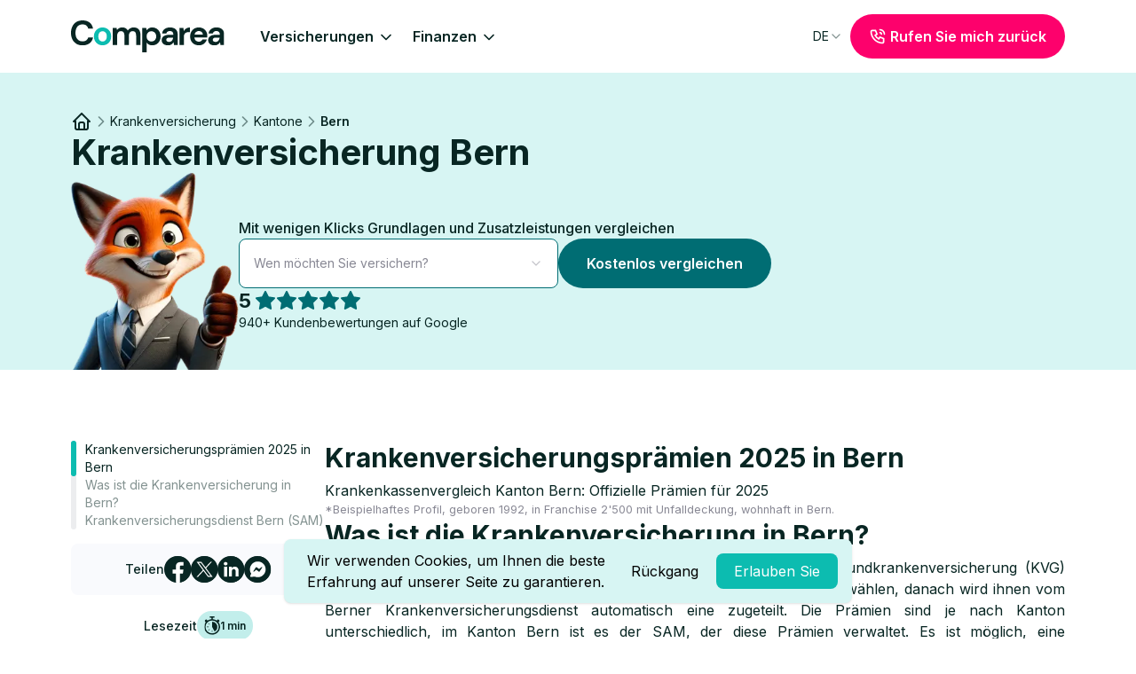

--- FILE ---
content_type: text/html; charset=utf-8
request_url: https://comparea.ch/de/krankenkasse/kanton/berne
body_size: 17747
content:
<!DOCTYPE html><html lang="fr-CH"><head><meta charSet="utf-8"/><meta name="viewport" content="width=device-width, initial-scale=1" class="jsx-4262071498"/><title>Krankenversicherung in Bern 2025: Online | Comparea.ch</title><meta name="robots" content="index,follow"/><meta name="description" content="Krankenversicherung in Bern: Alles über die Krankenversicherung in Bern. In wenigen Minuten können Sie ganz einfach unter mehr als 30 Gesellschaften vergleichen und sparen."/><link rel="alternate" hrefLang="fr-CH" href="https://comparea.ch/assurance-maladie/canton/berne"/><link rel="alternate" hrefLang="en-CH" href="https://comparea.ch/en/health-insurance/canton/berne"/><link rel="alternate" hrefLang="de-CH" href="https://comparea.ch/de/krankenkasse/kanton/berne"/><link rel="alternate" hrefLang="x-default" href="https://comparea.ch/assurance-maladie/canton/berne"/><meta property="og:title" content="Krankenversicherung in Bern 2025: Online | Comparea.ch"/><meta property="og:description" content="Krankenversicherung in Bern: Alles über die Krankenversicherung in Bern. In wenigen Minuten können Sie ganz einfach unter mehr als 30 Gesellschaften vergleichen und sparen."/><link rel="canonical" href="https://comparea.ch/de/krankenkasse/kanton/berne"/><link rel="preload" as="image" imageSrcSet="/_next/image?url=%2Fmascotte%2Fthumbs_up.png&amp;w=256&amp;q=75 1x, /_next/image?url=%2Fmascotte%2Fthumbs_up.png&amp;w=384&amp;q=75 2x" fetchpriority="high"/><meta name="next-head-count" content="13"/><link rel="preload" href="/_next/static/media/8e9860b6e62d6359-s.p.woff2" as="font" type="font/woff2" crossorigin="anonymous" data-next-font="size-adjust"/><link rel="preload" href="/_next/static/css/2ddc28cae3377f49.css" as="style" crossorigin=""/><link rel="stylesheet" href="/_next/static/css/2ddc28cae3377f49.css" crossorigin="" data-n-g=""/><noscript data-n-css=""></noscript><script defer="" crossorigin="" nomodule="" src="/_next/static/chunks/polyfills-c67a75d1b6f99dc8.js"></script><script src="/_next/static/chunks/webpack-c087ed1fd18062d7.js" defer="" crossorigin=""></script><script src="/_next/static/chunks/framework-918963c1d31953b8.js" defer="" crossorigin=""></script><script src="/_next/static/chunks/main-12c69e0413a9f4a5.js" defer="" crossorigin=""></script><script src="/_next/static/chunks/pages/_app-638ac19ed8005fe2.js" defer="" crossorigin=""></script><script src="/_next/static/chunks/6375-43e0381166d099c1.js" defer="" crossorigin=""></script><script src="/_next/static/chunks/7962-a0598fca78c0765b.js" defer="" crossorigin=""></script><script src="/_next/static/chunks/7398-ab2485c6ac8d99c3.js" defer="" crossorigin=""></script><script src="/_next/static/chunks/2661-626e31ceab15536b.js" defer="" crossorigin=""></script><script src="/_next/static/chunks/248-da8ab3e43b228440.js" defer="" crossorigin=""></script><script src="/_next/static/chunks/pages/assurance-maladie/canton/berne-6e6fe0d342e36af1.js" defer="" crossorigin=""></script><script src="/_next/static/s2Gb7oq-4i6K7f1zZq6yZ/_buildManifest.js" defer="" crossorigin=""></script><script src="/_next/static/s2Gb7oq-4i6K7f1zZq6yZ/_ssgManifest.js" defer="" crossorigin=""></script><style id="__jsx-4262071498">html{font-family:'__Inter_de012b', '__Inter_Fallback_de012b'}</style></head><body><noscript><iframe
            src="https://www.googletagmanager.com/ns.html?id=GTM-W6DFR53"
            height="0"
            width="0"
            style={{ display: 'none', visibility: 'hidden' }}
            ></iframe></noscript><div id="__next"><div class="my-10 mx-auto max-w-max md:max-w-screen-sm
                        fixed bottom-0 left-0 right-0 
                        flex px-3 md:px-4 py-3 justify-between items-center flex-col sm:flex-row gap-4 z-50
                        bg-[#D7F5F3] rounded-lg shadow
                        hidden"><div class="text-center"><p>Wir verwenden Cookies, um Ihnen die beste Erfahrung auf unserer Seite zu garantieren.</p></div><div class="flex min-w-fit gap-2"><button class="px-5 py-2 rounded-md">Rückgang</button><button class="px-5 py-2 bg-primary rounded-lg text-white">Erlauben Sie</button></div></div><div class="jsx-4262071498 text-dark"><header class="sticky top-0 z-50 h-[82px] bg-white"><div class="mx-auto flex h-full max-w-6xl items-center justify-between px-4"><div class="flex items-center"><a href="/de"><img alt="Logo" loading="lazy" width="173" height="36" decoding="async" data-nimg="1" class="h-[36px] w-[173px] object-contain" style="color:transparent" src="/logo/comparea.svg"/></a><nav aria-label="Main" data-orientation="horizontal" dir="ltr" class="z-10 max-w-max flex-1 items-center justify-center ml-8 hidden xl:block"><div style="position:relative"><ul data-orientation="horizontal" class="group flex flex-1 list-none items-center justify-center space-x-1" dir="ltr"><li><button id="radix-:Rin6:-trigger-assurances" data-state="closed" aria-expanded="false" aria-controls="radix-:Rin6:-content-assurances" class="group inline-flex h-10 w-max items-center justify-center rounded-md bg-white px-2 py-2 text-base font-semibold transition-colors hover:bg-primary-100 hover:text-dark/85 focus:bg-slate-100 focus:text-dark/hover:text-dark/85 focus:outline-none disabled:pointer-events-none disabled:opacity-50 data-[active]:bg-slate-100/50 data-[state=open]:bg-slate-100/50 group" data-radix-collection-item="">Versicherungen<svg xmlns="http://www.w3.org/2000/svg" width="24" height="24" viewBox="0 0 24 24" fill="none" stroke="currentColor" stroke-width="2" stroke-linecap="round" stroke-linejoin="round" class="lucide lucide-chevron-down relative top-[1px] ml-1 h-5 w-5 transition duration-200 group-data-[state=open]:rotate-180" aria-hidden="true"><path d="m6 9 6 6 6-6"></path></svg></button><div id="radix-:Rin6:-content-assurances" aria-labelledby="radix-:Rin6:-trigger-assurances" data-orientation="horizontal" data-state="closed" class="left-0 top-0 data-[motion^=from-]:animate-in data-[motion^=to-]:animate-out data-[motion^=from-]:fade-in data-[motion^=to-]:fade-out data-[motion=from-end]:slide-in-from-right-52 data-[motion=from-start]:slide-in-from-left-52 data-[motion=to-end]:slide-out-to-right-52 data-[motion=to-start]:slide-out-to-left-52 md:absolute flex rounded-2xl invisible w-0 overflow-hidden md:w-0" style="pointer-events:none" dir="ltr"><ul class="flex flex-col gap-2 border-r border-[rgba(136,136,148,0.20)] px-2.5 py-3"><li class="flex h-[60px] w-[228px] items-center gap-2 px-1 rounded-xl bg-primary text-white"><div class="flex-shrink-0"><svg xmlns="http://www.w3.org/2000/svg" fill="none" width="32" height="32" viewBox="0 0 42 42" size="32"><path stroke="currentColor" stroke-linecap="round" stroke-linejoin="round" stroke-width="2" d="M21.25 8.619c1.356-1.587 3.703-3.369 7.276-3.369 6.25 0 10.443 5.866 10.443 11.33 0 11.42-14.219 20.17-17.719 20.17-3.5 0-17.719-8.75-17.719-20.17 0-5.464 4.193-11.33 10.442-11.33 3.574 0 5.92 1.782 7.277 3.369Z" clip-rule="evenodd"></path><path stroke="currentColor" stroke-linecap="round" stroke-linejoin="round" stroke-width="2" d="M12.5 20.125h3.889l2.917-4.375 3.888 8.75 2.918-4.375H30"></path></svg></div><span class="text-center text-base font-medium">Krankenversicherung</span></li><li class="flex h-[60px] w-[228px] items-center gap-2 px-1"><div class="flex-shrink-0"><svg xmlns="http://www.w3.org/2000/svg" width="32" height="32" fill="none" size="32" viewBox="0 0 42 42"><path stroke="currentColor" stroke-linecap="round" stroke-linejoin="round" stroke-width="2" d="M30.5 31.5c0 2.9-2.35 5.25-5.25 5.25h-7A5.25 5.25 0 0 1 13 31.5M13 31.5v-7M30.5 24.5v7M34 19.25l-3.5 5.25M9.5 19.25 13 24.5M26.125 24.5a11.375 11.375 0 0 1-8.75 0M30.5 15.75V9.43a3.527 3.527 0 0 0-2.605-3.393 24.382 24.382 0 0 0-12.29 0A3.527 3.527 0 0 0 13 9.43v6.32M17.375 14h8.75"></path></svg></div><span class="text-center text-base font-medium">Autoversicherung</span></li><li class="flex h-[60px] w-[228px] items-center gap-2 px-1"><div class="flex-shrink-0"><svg xmlns="http://www.w3.org/2000/svg" width="32" height="32" fill="none" viewBox="0 0 42 42" size="32"><path stroke="currentColor" stroke-linecap="round" stroke-linejoin="round" stroke-width="2" d="M14.747 36.757H9.495a3.501 3.501 0 0 1-3.502-3.502V8.745a3.501 3.501 0 0 1 3.502-3.502h19.258a3.501 3.501 0 0 1 3.501 3.502v5.252M30.103 26.532l6.446 5.456A2.705 2.705 0 1 1 32.8 35.87l-5.715-6.293M12.996 13.997h10.505M12.996 21h3.502"></path><path stroke="currentColor" stroke-linecap="round" stroke-linejoin="round" stroke-width="2" d="m23.368 24.258-2.565 2.043a2.138 2.138 0 0 0-.175 3.178l1.952 1.96a2.113 2.113 0 0 0 3.151-.175l2.059-2.56c.49-.61 1.045-1.162 1.656-1.648l2.565-2.045a2.137 2.137 0 0 0 .175-3.176l-1.945-1.963a2.113 2.113 0 0 0-3.151.176l-2.066 2.563c-.49.608-1.046 1.16-1.656 1.647Z" clip-rule="evenodd"></path><path stroke="currentColor" stroke-linecap="round" stroke-linejoin="round" stroke-width="2" d="M25.117 36.721h-3.502"></path></svg></div><span class="text-center text-base font-medium">Rechtsschutz</span></li><li class="flex h-[60px] w-[228px] items-center gap-2 px-1"><div class="flex-shrink-0"><svg xmlns="http://www.w3.org/2000/svg" width="32" height="32" fill="none" size="32" viewBox="0 0 42 42"><path stroke="currentColor" stroke-linecap="round" stroke-linejoin="round" stroke-width="2" d="M35.255 16.82V6.993c0-.966-.784-1.75-1.75-1.75h-3.252c-.966 0-1.75.784-1.75 1.75v4.037"></path><path stroke="currentColor" stroke-linecap="round" stroke-linejoin="round" stroke-width="2" d="M5.993 18.749 19.471 7.197a3.5 3.5 0 0 1 4.557 0L37.507 18.75"></path><path stroke="currentColor" stroke-linecap="round" stroke-linejoin="round" stroke-width="2" d="M8.245 16.82v16.435a3.5 3.5 0 0 0 3.501 3.502H20M31.379 38.507a7.879 7.879 0 1 1 .001-15.758 7.879 7.879 0 0 1-.001 15.758Z"></path><path stroke="currentColor" stroke-linecap="round" stroke-linejoin="round" stroke-width="2" d="m34.492 29.073-3.89 3.89-2.336-2.334"></path></svg></div><span class="text-center text-base font-medium">Hausratversicherung</span></li><li class="flex h-[60px] w-[228px] items-center gap-2 px-1"><div class="flex-shrink-0"><svg width="32" height="32" viewBox="0 0 43 42" fill="none" xmlns="http://www.w3.org/2000/svg" size="32"><path d="M21.25 5.25V7" stroke="currentColor" stroke-width="2" stroke-linecap="round" stroke-linejoin="round"></path><path d="M14.25 31.8208V33.5708V33.5883C14.25 35.5115 15.8162 37.0708 17.75 37.0708C19.6837 37.0708 21.25 35.5115 21.25 33.5883V20.6103" stroke="currentColor" stroke-width="2" stroke-linecap="round" stroke-linejoin="round"></path><path fill-rule="evenodd" clip-rule="evenodd" d="M16 22.708C18.8997 19.908 23.6003 19.908 26.5 22.708C29.3997 19.908 34.1003 19.908 37 22.708C36.9772 14.0297 29.9352 7 21.25 7C12.5648 7 5.52275 14.0297 5.5 22.708C8.39975 19.908 13.1003 19.908 16 22.708Z" stroke="currentColor" stroke-width="2" stroke-linecap="round" stroke-linejoin="round"></path></svg></div><span class="text-center text-base font-medium">Bestattungsvorsorge</span></li><li class="flex h-[60px] w-[228px] items-center gap-2 px-1"><div class="flex-shrink-0"><svg xmlns="http://www.w3.org/2000/svg" width="32" height="32" viewBox="0 0 24 24" fill="none" stroke="currentColor" stroke-width="1.5" stroke-linecap="round" stroke-linejoin="round" class="tabler-icon tabler-icon-news"><path d="M16 6h3a1 1 0 0 1 1 1v11a2 2 0 0 1 -4 0v-13a1 1 0 0 0 -1 -1h-10a1 1 0 0 0 -1 1v12a3 3 0 0 0 3 3h11"></path><path d="M8 8l4 0"></path><path d="M8 12l4 0"></path><path d="M8 16l4 0"></path></svg></div><span class="text-center text-base font-medium">Nachrichten</span></li></ul><div class="w-[900px]"><div class="grid w-full grid-cols-3"><div class="flex flex-col px-[14px] py-[24px]"><span class="mb-[16px]  text-[18px] font-semibold">Unsere Produkte</span><ul class="flex flex-col gap-2"><li class="text-[16px] font-medium text-primary hover:underline"><a href="/de/krankenkasse">Krankenversicherungsvergleich 2025</a></li><li class="text-[16px] font-medium text-primary hover:underline"><a href="/de/krankenkasse/lamal">Grundversicherung (KVG)</a></li><li class="text-[16px] font-medium text-primary hover:underline"><a href="/de/krankenkasse/erganzungen">Zusätzliche Versicherungen</a></li></ul></div><div class="flex flex-col px-[14px] py-[24px]"><span class="mb-[16px]  text-[18px] font-semibold">Mehr erfahren</span><ul class="flex flex-col gap-2"><li class="text-[16px] font-medium text-primary hover:underline"><a href="/de/krankenkasse/erganzungen/zahnarztlich">Abdeckung von Zahnbehandlungen</a></li><li class="text-[16px] font-medium text-primary hover:underline"><a href="/de/krankenkasse/erganzungen/ansicht">Brillen-/Linsenversicherung</a></li><li class="text-[16px] font-medium text-primary hover:underline"><a href="/de/krankenkasse/etudiants">Krankenversicherung für Studenten</a></li><li class="text-[16px] font-medium text-primary hover:underline"><a href="/de/krankenkasse/lamal/grenzganger">Versicherung für Grenzgänger</a></li><li class="text-[16px] font-medium text-primary hover:underline"><a href="/de/krankenkasse/erganzungen/krankenhaus-versicherung">Deckung für Krankenhausaufenthalt</a></li><li class="text-[16px] font-medium text-primary hover:underline"><a href="/de/krankenkasse/prenatale">Pränatale Versicherung</a></li><li class="text-[16px] font-medium text-primary hover:underline"><a href="/de/krankenkasse/lamal/lamal-oder-cmu">Grenzgänger: KVG oder CMU?</a></li></ul></div><div class="flex h-full flex-col items-center justify-center px-[14px] py-[16px]"><img alt="Logo" loading="lazy" width="238" height="238" decoding="async" data-nimg="1" class="h-[238px] w-[238px] object-contain" style="color:transparent" srcSet="/_next/image?url=%2Fmascotte%2Fbras_croise_close.png&amp;w=256&amp;q=75 1x, /_next/image?url=%2Fmascotte%2Fbras_croise_close.png&amp;w=640&amp;q=75 2x" src="/_next/image?url=%2Fmascotte%2Fbras_croise_close.png&amp;w=640&amp;q=75"/><div class="flex flex-col rounded-xl border border-[rgba(136,136,148,0.10)] bg-[#F9FAFD] px-[18px] py-[24px] text-center"><span class="font-semibold">Eine Schätzung erhalten</span><span class="mb-4 text-[16px] font-normal">Kostenlos &amp; unverbindlich</span><a rel="next" class="inline-flex items-center justify-center whitespace-nowrap rounded-[56px] text-base font-semibold ring-offset-white transition-colors focus-visible:outline-none focus-visible:ring-2 focus-visible:ring-slate-950 focus-visible:ring-offset-2 disabled:pointer-events-none disabled:opacity-50 text-center bg-thirdy text-white hover:bg-thirdy/90 h-[56px] px-[26px]" href="https://assurance-sante.comparea.ch/?locale=de">Angebote vergleichen</a></div></div></div></div><div class="w-[900px] invisible absolute"><div class="grid w-full grid-cols-3"><div class="flex flex-col px-[14px] py-[24px]"><span class="mb-[16px]  text-[18px] font-semibold">Unsere Produkte</span><ul class="flex flex-col gap-2"><li class="text-[16px] font-medium text-primary hover:underline"><a href="/de/autoversicherung">Autoversicherung</a></li><li class="text-[16px] font-medium text-primary hover:underline"><a href="/de/autoversicherung/elektroauto">Elektroauto-Versicherung</a></li><li class="text-[16px] font-medium text-primary hover:underline"><a href="/de/autoversicherung/elektroauto">Versicherung für Nutzfahrzeuge</a></li></ul></div><div class="flex flex-col px-[14px] py-[24px]"><span class="mb-[16px]  text-[18px] font-semibold">Mehr erfahren</span><ul class="flex flex-col gap-2"><li class="text-[16px] font-medium text-primary hover:underline"><a href="/de/autoversicherung/nach-kilometern">Versicherung pro Kilometer</a></li><li class="text-[16px] font-medium text-primary hover:underline"><a href="/de/autoversicherung/parkschaden">Versicherung für Parkschäden</a></li><li class="text-[16px] font-medium text-primary hover:underline"><a href="/de/autoversicherung/junger-fahrer">Versicherung für junge Fahrer</a></li><li class="text-[16px] font-medium text-primary hover:underline"><a href="/de/autoversicherung/billig">Günstige Autoversicherung</a></li><li class="text-[16px] font-medium text-primary hover:underline"><a href="/de/autoversicherung/resilienz">Kündigung der Autoversicherung</a></li></ul></div><div class="flex h-full flex-col items-center justify-center px-[14px] py-[16px]"><img alt="Logo" loading="lazy" width="238" height="238" decoding="async" data-nimg="1" class="h-[238px] w-[238px] object-contain" style="color:transparent" srcSet="/_next/image?url=%2Fmascotte%2Fbras_croise_close.png&amp;w=256&amp;q=75 1x, /_next/image?url=%2Fmascotte%2Fbras_croise_close.png&amp;w=640&amp;q=75 2x" src="/_next/image?url=%2Fmascotte%2Fbras_croise_close.png&amp;w=640&amp;q=75"/><div class="flex flex-col rounded-xl border border-[rgba(136,136,148,0.10)] bg-[#F9FAFD] px-[18px] py-[24px] text-center"><span class="font-semibold">Eine Schätzung erhalten</span><span class="mb-4 text-[16px] font-normal">Kostenlos &amp; unverbindlich</span><a rel="next" class="inline-flex items-center justify-center whitespace-nowrap rounded-[56px] text-base font-semibold ring-offset-white transition-colors focus-visible:outline-none focus-visible:ring-2 focus-visible:ring-slate-950 focus-visible:ring-offset-2 disabled:pointer-events-none disabled:opacity-50 text-center bg-thirdy text-white hover:bg-thirdy/90 h-[56px] px-[26px]" href="https://assurance-voiture.comparea.ch/?locale=de">Angebote vergleichen</a></div></div></div></div><div class="w-[900px] invisible absolute"><div class="grid w-full grid-cols-3"><div class="flex flex-col px-[14px] py-[24px]"><span class="mb-[16px]  text-[18px] font-semibold">Unsere Produkte</span><ul class="flex flex-col gap-2"><li class="text-[16px] font-medium text-primary hover:underline"><a href="/de/Rechtsschutz">Rechtsschutz</a></li></ul></div><div class="flex flex-col px-[14px] py-[24px]"></div><div class="flex h-full flex-col items-center justify-center px-[14px] py-[16px]"><img alt="Logo" loading="lazy" width="238" height="238" decoding="async" data-nimg="1" class="h-[238px] w-[238px] object-contain" style="color:transparent" srcSet="/_next/image?url=%2Fmascotte%2Fbras_croise_close.png&amp;w=256&amp;q=75 1x, /_next/image?url=%2Fmascotte%2Fbras_croise_close.png&amp;w=640&amp;q=75 2x" src="/_next/image?url=%2Fmascotte%2Fbras_croise_close.png&amp;w=640&amp;q=75"/><div class="flex flex-col rounded-xl border border-[rgba(136,136,148,0.10)] bg-[#F9FAFD] px-[18px] py-[24px] text-center"><span class="font-semibold">Eine Schätzung erhalten</span><span class="mb-4 text-[16px] font-normal">Kostenlos &amp; unverbindlich</span><a rel="next" class="inline-flex items-center justify-center whitespace-nowrap rounded-[56px] text-base font-semibold ring-offset-white transition-colors focus-visible:outline-none focus-visible:ring-2 focus-visible:ring-slate-950 focus-visible:ring-offset-2 disabled:pointer-events-none disabled:opacity-50 text-center bg-thirdy text-white hover:bg-thirdy/90 h-[56px] px-[26px]" href="https://protection-juridique.comparea.ch/?locale=de">Angebote vergleichen</a></div></div></div></div><div class="w-[900px] invisible absolute"><div class="grid w-full grid-cols-3"><div class="flex flex-col px-[14px] py-[24px]"><span class="mb-[16px]  text-[18px] font-semibold">Unsere Produkte</span><ul class="flex flex-col gap-2"><li class="text-[16px] font-medium text-primary hover:underline"><a href="/de/hausratversicherung">Haftpflicht- &amp; Hausratversicherung</a></li><li class="text-[16px] font-medium text-primary hover:underline"><a href="/de/versicherung-gegen-unbezahlte-miete">Versicherung für unbezahlte Mieten</a></li></ul></div><div class="flex flex-col px-[14px] py-[24px]"></div><div class="flex h-full flex-col items-center justify-center px-[14px] py-[16px]"><img alt="Logo" loading="lazy" width="238" height="238" decoding="async" data-nimg="1" class="h-[238px] w-[238px] object-contain" style="color:transparent" srcSet="/_next/image?url=%2Fmascotte%2Fbras_croise_close.png&amp;w=256&amp;q=75 1x, /_next/image?url=%2Fmascotte%2Fbras_croise_close.png&amp;w=640&amp;q=75 2x" src="/_next/image?url=%2Fmascotte%2Fbras_croise_close.png&amp;w=640&amp;q=75"/><div class="flex flex-col rounded-xl border border-[rgba(136,136,148,0.10)] bg-[#F9FAFD] px-[18px] py-[24px] text-center"><span class="font-semibold">Eine Schätzung erhalten</span><span class="mb-4 text-[16px] font-normal">Kostenlos &amp; unverbindlich</span><a rel="next" class="inline-flex items-center justify-center whitespace-nowrap rounded-[56px] text-base font-semibold ring-offset-white transition-colors focus-visible:outline-none focus-visible:ring-2 focus-visible:ring-slate-950 focus-visible:ring-offset-2 disabled:pointer-events-none disabled:opacity-50 text-center bg-thirdy text-white hover:bg-thirdy/90 h-[56px] px-[26px]" href="https://assurance-menage.comparea.ch/?locale=de">Angebote vergleichen</a></div></div></div></div><div class="w-[900px] invisible absolute"><div class="grid w-full grid-cols-3"><div class="flex flex-col px-[14px] py-[24px]"><span class="mb-[16px]  text-[18px] font-semibold">Unsere Produkte</span><ul class="flex flex-col gap-2"><li class="text-[16px] font-medium text-primary hover:underline"><a href="/de/prevoyance-funeraire">Bestattungsvorsorge Vergleich</a></li></ul></div><div class="flex flex-col px-[14px] py-[24px]"></div><div class="flex h-full flex-col items-center justify-center px-[14px] py-[16px]"><img alt="Logo" loading="lazy" width="238" height="238" decoding="async" data-nimg="1" class="h-[238px] w-[238px] object-contain" style="color:transparent" srcSet="/_next/image?url=%2Fmascotte%2Fbras_croise_close.png&amp;w=256&amp;q=75 1x, /_next/image?url=%2Fmascotte%2Fbras_croise_close.png&amp;w=640&amp;q=75 2x" src="/_next/image?url=%2Fmascotte%2Fbras_croise_close.png&amp;w=640&amp;q=75"/><div class="flex flex-col rounded-xl border border-[rgba(136,136,148,0.10)] bg-[#F9FAFD] px-[18px] py-[24px] text-center"><span class="font-semibold">Eine Schätzung erhalten</span><span class="mb-4 text-[16px] font-normal">Kostenlos &amp; unverbindlich</span><a rel="next" class="inline-flex items-center justify-center whitespace-nowrap rounded-[56px] text-base font-semibold ring-offset-white transition-colors focus-visible:outline-none focus-visible:ring-2 focus-visible:ring-slate-950 focus-visible:ring-offset-2 disabled:pointer-events-none disabled:opacity-50 text-center bg-thirdy text-white hover:bg-thirdy/90 h-[56px] px-[26px]" href="https://prevoyance-funeraire.comparea.ch/?locale=de">Angebote vergleichen</a></div></div></div></div><div class="w-[900px] invisible absolute"><div class="grid w-full grid-cols-3"><div class="flex flex-col px-[14px] py-[24px]"><span class="mb-[16px]  text-[18px] font-semibold">Unsere Produkte</span><ul class="flex flex-col gap-2"><li class="text-[16px] font-medium text-primary hover:underline"><a rel="next" href="https://blog.comparea.ch/?locale=de">Der Comparea-Blog</a></li></ul></div><div class="flex flex-col px-[14px] py-[24px]"></div></div></div></div></li><li><button id="radix-:Rin6:-trigger-credits" data-state="closed" aria-expanded="false" aria-controls="radix-:Rin6:-content-credits" class="group inline-flex h-10 w-max items-center justify-center rounded-md bg-white px-2 py-2 text-base font-semibold transition-colors hover:bg-primary-100 hover:text-dark/85 focus:bg-slate-100 focus:text-dark/hover:text-dark/85 focus:outline-none disabled:pointer-events-none disabled:opacity-50 data-[active]:bg-slate-100/50 data-[state=open]:bg-slate-100/50 group" data-radix-collection-item="">Finanzen<svg xmlns="http://www.w3.org/2000/svg" width="24" height="24" viewBox="0 0 24 24" fill="none" stroke="currentColor" stroke-width="2" stroke-linecap="round" stroke-linejoin="round" class="lucide lucide-chevron-down relative top-[1px] ml-1 h-5 w-5 transition duration-200 group-data-[state=open]:rotate-180" aria-hidden="true"><path d="m6 9 6 6 6-6"></path></svg></button><div id="radix-:Rin6:-content-credits" aria-labelledby="radix-:Rin6:-trigger-credits" data-orientation="horizontal" data-state="closed" class="left-0 top-0 data-[motion^=from-]:animate-in data-[motion^=to-]:animate-out data-[motion^=from-]:fade-in data-[motion^=to-]:fade-out data-[motion=from-end]:slide-in-from-right-52 data-[motion=from-start]:slide-in-from-left-52 data-[motion=to-end]:slide-out-to-right-52 data-[motion=to-start]:slide-out-to-left-52 md:absolute flex rounded-2xl invisible w-0 overflow-hidden md:w-0" style="pointer-events:none" dir="ltr"><ul class="flex flex-col gap-2 border-r border-[rgba(136,136,148,0.20)] px-2.5 py-3"><li class="flex h-[60px] w-[228px] items-center gap-2 px-1 rounded-xl bg-primary text-white"><div class="flex-shrink-0"><svg width="32" height="32" viewBox="0 0 43 42" fill="none" xmlns="http://www.w3.org/2000/svg" size="32"><path d="M21.25 5.25V7" stroke="currentColor" stroke-width="2" stroke-linecap="round" stroke-linejoin="round"></path><path d="M14.25 31.8208V33.5708V33.5883C14.25 35.5115 15.8162 37.0708 17.75 37.0708C19.6837 37.0708 21.25 35.5115 21.25 33.5883V20.6103" stroke="currentColor" stroke-width="2" stroke-linecap="round" stroke-linejoin="round"></path><path fill-rule="evenodd" clip-rule="evenodd" d="M16 22.708C18.8997 19.908 23.6003 19.908 26.5 22.708C29.3997 19.908 34.1003 19.908 37 22.708C36.9772 14.0297 29.9352 7 21.25 7C12.5648 7 5.52275 14.0297 5.5 22.708C8.39975 19.908 13.1003 19.908 16 22.708Z" stroke="currentColor" stroke-width="2" stroke-linecap="round" stroke-linejoin="round"></path></svg></div><span class="text-center text-base font-medium">Vorsorge</span></li><li class="flex h-[60px] w-[228px] items-center gap-2 px-1"><div class="flex-shrink-0"><svg xmlns="http://www.w3.org/2000/svg" width="32" height="32" fill="none" size="32" viewBox="0 0 42 42"><path stroke="currentColor" stroke-linecap="round" stroke-linejoin="round" stroke-width="2" d="M37.603 16.11c.504 1.582.764 3.23.772 4.89 0 9.182-7.443 16.625-16.625 16.625S5.125 30.182 5.125 21 12.568 4.375 21.75 4.375c1.66.007 3.308.268 4.89.772M38.375 6.9l-3.5 3.5M34.875 10.4l-2.188-2.187"></path><path stroke="currentColor" stroke-linecap="round" stroke-linejoin="round" stroke-width="2" d="M14.75 24.5v-5.25c0-.797.363-1.552.985-2.05l4.375-3.5a2.625 2.625 0 0 1 3.28 0l4.375 3.5c.623.498.985 1.253.985 2.05v5.25a2.625 2.625 0 0 1-2.625 2.625h-8.75A2.625 2.625 0 0 1 14.75 24.5Z" clip-rule="evenodd"></path></svg></div><span class="text-center text-base font-medium">Hypothek</span></li></ul><div class="w-[900px]"><div class="grid w-full grid-cols-3"><div class="flex flex-col px-[14px] py-[24px]"><span class="mb-[16px]  text-[18px] font-semibold">Unsere Produkte</span><ul class="flex flex-col gap-2"><li class="text-[16px] font-medium text-primary hover:underline"><a href="/de/dritte-saule/vergleich">Vergleich 3. Säule</a></li><li class="text-[16px] font-medium text-primary hover:underline"><a href="/de/dritte-saule">Alles über die 3. Säule</a></li><li class="text-[16px] font-medium text-primary hover:underline"><a href="/de/dritte-saule/saule-3a">Säule 3A</a></li><li class="text-[16px] font-medium text-primary hover:underline"><a href="/de/dritte-saule/saule-3b">Säule 3B</a></li></ul></div><div class="flex flex-col px-[14px] py-[24px]"><span class="mb-[16px]  text-[18px] font-semibold">Mehr erfahren</span><ul class="flex flex-col gap-2"><li class="text-[16px] font-medium text-primary hover:underline"><a href="/de/dritte-saule/hochstbetrag">Maximal absetzbarer Betrag</a></li><li class="text-[16px] font-medium text-primary hover:underline"><a href="/de/dritte-saule/ruckzug">Bezug einer 3. Säule</a></li><li class="text-[16px] font-medium text-primary hover:underline"><a href="/de/dritte-saule/besteuerung">Steuerabzüge</a></li><li class="text-[16px] font-medium text-primary hover:underline"><a href="/de/dritte-saule/3a-oder-3b">Was ist zwischen 3A und 3B zu wählen?</a></li><li class="text-[16px] font-medium text-primary hover:underline"><a href="/de/dritte-saule/bank-oder-versicherung">3. Säule: Bank oder Versicherung?</a></li></ul></div><div class="flex h-full flex-col items-center justify-center px-[14px] py-[16px]"><img alt="Logo" loading="lazy" width="238" height="238" decoding="async" data-nimg="1" class="h-[238px] w-[238px] object-contain" style="color:transparent" srcSet="/_next/image?url=%2Fmascotte%2Fbras_croise_close.png&amp;w=256&amp;q=75 1x, /_next/image?url=%2Fmascotte%2Fbras_croise_close.png&amp;w=640&amp;q=75 2x" src="/_next/image?url=%2Fmascotte%2Fbras_croise_close.png&amp;w=640&amp;q=75"/><div class="flex flex-col rounded-xl border border-[rgba(136,136,148,0.10)] bg-[#F9FAFD] px-[18px] py-[24px] text-center"><span class="font-semibold">Eine Schätzung erhalten</span><span class="mb-4 text-[16px] font-normal">Kostenlos &amp; unverbindlich</span><a rel="next" class="inline-flex items-center justify-center whitespace-nowrap rounded-[56px] text-base font-semibold ring-offset-white transition-colors focus-visible:outline-none focus-visible:ring-2 focus-visible:ring-slate-950 focus-visible:ring-offset-2 disabled:pointer-events-none disabled:opacity-50 text-center bg-thirdy text-white hover:bg-thirdy/90 h-[56px] px-[26px]" href="https://prevoyance.comparea.ch/?locale=de">Angebote vergleichen</a></div></div></div></div><div class="w-[900px] invisible absolute"><div class="grid w-full grid-cols-3"><div class="flex flex-col px-[14px] py-[24px]"><span class="mb-[16px]  text-[18px] font-semibold">Unsere Produkte</span><ul class="flex flex-col gap-2"><li class="text-[16px] font-medium text-primary hover:underline"><a href="/de/hypothek">Hypothek</a></li><li class="text-[16px] font-medium text-primary hover:underline"><a href="/de/hypothek/hypothekendarlehen">Hypothekendarlehen</a></li><li class="text-[16px] font-medium text-primary hover:underline"><a href="/de/hypothek/unterschiedliche-effekte">Hypothek mit aufgeschobenen Effekten</a></li></ul></div><div class="flex flex-col px-[14px] py-[24px]"><span class="mb-[16px]  text-[18px] font-semibold">Mehr erfahren</span><ul class="flex flex-col gap-2"><li class="text-[16px] font-medium text-primary hover:underline"><a href="/de/hypothek/abschreibung">Meine Hypothek amortisieren</a></li><li class="text-[16px] font-medium text-primary hover:underline"><a href="/de/hypothek/berechnung">Meine Hypothek berechnen</a></li><li class="text-[16px] font-medium text-primary hover:underline"><a href="/de/hypothek/vergleich">Zinssätze vergleichen</a></li><li class="text-[16px] font-medium text-primary hover:underline"><a href="/de/hypothek/erneuerung">Meine Hypothek erneuern</a></li><li class="text-[16px] font-medium text-primary hover:underline"><a href="/de/hypothek/tipps">Hypothekarische Beratung</a></li></ul></div><div class="flex h-full flex-col items-center justify-center px-[14px] py-[16px]"><img alt="Logo" loading="lazy" width="238" height="238" decoding="async" data-nimg="1" class="h-[238px] w-[238px] object-contain" style="color:transparent" srcSet="/_next/image?url=%2Fmascotte%2Fbras_croise_close.png&amp;w=256&amp;q=75 1x, /_next/image?url=%2Fmascotte%2Fbras_croise_close.png&amp;w=640&amp;q=75 2x" src="/_next/image?url=%2Fmascotte%2Fbras_croise_close.png&amp;w=640&amp;q=75"/><div class="flex flex-col rounded-xl border border-[rgba(136,136,148,0.10)] bg-[#F9FAFD] px-[18px] py-[24px] text-center"><span class="font-semibold">Eine Schätzung erhalten</span><span class="mb-4 text-[16px] font-normal">Kostenlos &amp; unverbindlich</span><a rel="next" class="inline-flex items-center justify-center whitespace-nowrap rounded-[56px] text-base font-semibold ring-offset-white transition-colors focus-visible:outline-none focus-visible:ring-2 focus-visible:ring-slate-950 focus-visible:ring-offset-2 disabled:pointer-events-none disabled:opacity-50 text-center bg-thirdy text-white hover:bg-thirdy/90 h-[56px] px-[26px]" href="https://hypotheque.comparea.ch/?locale=de">Angebote vergleichen</a></div></div></div></div></div></li></ul></div><div class="fixed inset-0 top-[90px] mx-auto flex h-fit w-fit justify-center"></div></nav></div><div class="flex items-center gap-2"><div class="w-fit"><button type="button" role="combobox" aria-controls="radix-:R5cn6:" aria-expanded="false" aria-autocomplete="none" dir="ltr" data-state="closed" class="flex w-full items-center justify-between rounded-lg border-secondary py-[18px] text-sm ring-offset-white focus:outline-none focus:ring-2 focus:ring-primary focus:ring-offset-2 disabled:cursor-not-allowed disabled:opacity-50 data-[placeholder]:text-grey [&amp;&gt;span]:line-clamp-1 px-2 h-[42px] bg-transparent border-0 gap-1"><span style="pointer-events:none"></span><svg xmlns="http://www.w3.org/2000/svg" width="24" height="24" viewBox="0 0 24 24" fill="none" stroke="currentColor" stroke-width="2" stroke-linecap="round" stroke-linejoin="round" class="h-4 w-4 opacity-50" aria-hidden="true"><path d="M6 9l6 6l6 -6"></path></svg></button><select aria-hidden="true" tabindex="-1" style="position:absolute;border:0;width:1px;height:1px;padding:0;margin:-1px;overflow:hidden;clip:rect(0, 0, 0, 0);white-space:nowrap;word-wrap:normal"></select></div><button class="items-center justify-center whitespace-nowrap rounded-[56px] text-base font-semibold ring-offset-white transition-colors focus-visible:outline-none focus-visible:ring-2 focus-visible:ring-slate-950 focus-visible:ring-offset-2 disabled:pointer-events-none disabled:opacity-50 text-center bg-thirdy text-white hover:bg-thirdy/90 h-[50px] px-[21px] hidden w-fit xl:flex"><svg xmlns="http://www.w3.org/2000/svg" width="20" height="20" viewBox="0 0 24 24" fill="none" stroke="currentColor" stroke-width="2" stroke-linecap="round" stroke-linejoin="round" class="mr-1"><path d="M5 4h4l2 5l-2.5 1.5a11 11 0 0 0 5 5l1.5 -2.5l5 2v4a2 2 0 0 1 -2 2a16 16 0 0 1 -15 -15a2 2 0 0 1 2 -2"></path><path d="M15 7a2 2 0 0 1 2 2"></path><path d="M15 3a6 6 0 0 1 6 6"></path></svg>Rufen Sie mich zurück</button><div class="flex items-center gap-3 xl:hidden"><button class="inline-flex items-center justify-center whitespace-nowrap rounded-[56px] text-base font-semibold ring-offset-white transition-colors focus-visible:outline-none focus-visible:ring-2 focus-visible:ring-slate-950 focus-visible:ring-offset-2 disabled:pointer-events-none disabled:opacity-50 text-center bg-thirdy text-white hover:bg-thirdy/90 h-11 w-16" aria-label="call"><svg xmlns="http://www.w3.org/2000/svg" width="24" height="24" viewBox="0 0 24 24" fill="none" stroke="currentColor" stroke-width="2" stroke-linecap="round" stroke-linejoin="round" class="tabler-icon tabler-icon-phone-call"><path d="M5 4h4l2 5l-2.5 1.5a11 11 0 0 0 5 5l1.5 -2.5l5 2v4a2 2 0 0 1 -2 2a16 16 0 0 1 -15 -15a2 2 0 0 1 2 -2"></path><path d="M15 7a2 2 0 0 1 2 2"></path><path d="M15 3a6 6 0 0 1 6 6"></path></svg></button><button type="button" aria-haspopup="dialog" aria-expanded="false" aria-controls="radix-:R2sn6:" data-state="closed" aria-label="mobile-menu"><svg xmlns="http://www.w3.org/2000/svg" width="32" height="32" viewBox="0 0 24 24" fill="none" stroke="currentColor" stroke-width="2" stroke-linecap="round" stroke-linejoin="round" class="tabler-icon tabler-icon-menu-2"><path d="M4 6l16 0"></path><path d="M4 12l16 0"></path><path d="M4 18l16 0"></path></svg></button></div></div></div></header><meta charSet="UTF-8"/><meta name="theme-color" content="white"/><link rel="preconnect" href="https://fonts.googleapis.com"/><link rel="preconnect" href="https://fonts.gstatic.com"/><link rel="shortcut icon" type="image/x-icon" href="/favicon.ico"/><link rel="icon" type="image/png" href="/android-chrome-192x192.png" sizes="192x192"/><link rel="icon" type="image/png" href="/android-chrome-512x512.png" sizes="512x512"/><main><div class="w-full bg-[#D7F5F3]"><div class="mx-auto flex max-w-6xl flex-col gap-2.5 px-4 pt-[36px] md:pt-[43px]"><nav aria-label="Breadcrumb"><ol itemscope="" itemType="https://schema.org/BreadcrumbList" class="flex items-center gap-1 text-sm text-dark"><li itemProp="itemListElement" itemscope="" itemType="https://schema.org/ListItem"><a itemProp="item" class="flex-shrink-0truncate hover:text-secondary hover:underline" href="/de"><svg xmlns="http://www.w3.org/2000/svg" width="24" height="24" viewBox="0 0 24 24" fill="none" stroke="currentColor" stroke-width="2" stroke-linecap="round" stroke-linejoin="round" class="tabler-icon tabler-icon-home"><path d="M5 12l-2 0l9 -9l9 9l-2 0"></path><path d="M5 12v7a2 2 0 0 0 2 2h10a2 2 0 0 0 2 -2v-7"></path><path d="M9 21v-6a2 2 0 0 1 2 -2h2a2 2 0 0 1 2 2v6"></path></svg><span class="truncate" itemProp="name"><span class="sr-only">Link to <!-- -->/</span></span><meta itemProp="position" content="1"/></a></li><svg xmlns="http://www.w3.org/2000/svg" width="20" height="20" viewBox="0 0 24 24" fill="none" stroke="currentColor" stroke-width="2" stroke-linecap="round" stroke-linejoin="round" class="flex-shrink-0 text-dark opacity-50"><path d="M9 6l6 6l-6 6"></path></svg><li itemProp="itemListElement" itemscope="" itemType="https://schema.org/ListItem"><a itemProp="item" class="truncate hover:text-secondary hover:underline" href="/de/krankenkasse"><span class="truncate" itemProp="name">Krankenversicherung</span><meta itemProp="position" content="2"/></a></li><svg xmlns="http://www.w3.org/2000/svg" width="20" height="20" viewBox="0 0 24 24" fill="none" stroke="currentColor" stroke-width="2" stroke-linecap="round" stroke-linejoin="round" class="flex-shrink-0 text-dark opacity-50"><path d="M9 6l6 6l-6 6"></path></svg><li itemProp="itemListElement" itemscope="" itemType="https://schema.org/ListItem"><a itemProp="item" class="truncate hover:text-secondary hover:underline" href="/de/krankenkasse/kanton"><span class="truncate" itemProp="name">Kantone</span><meta itemProp="position" content="3"/></a></li><svg xmlns="http://www.w3.org/2000/svg" width="20" height="20" viewBox="0 0 24 24" fill="none" stroke="currentColor" stroke-width="2" stroke-linecap="round" stroke-linejoin="round" class="flex-shrink-0 text-dark opacity-50"><path d="M9 6l6 6l-6 6"></path></svg><li itemProp="itemListElement" itemscope="" itemType="https://schema.org/ListItem" class="truncate font-semibold"><span itemProp="name">Bern</span><meta itemProp="position" content="4"/></li></ol></nav><h1 class="text-[35px] font-bold md:text-[40px] md:leading-[46px]">Krankenversicherung Bern</h1><div class="flex items-end gap-10"><img alt="Avis Home Highlight" fetchpriority="high" width="189" height="222" decoding="async" data-nimg="1" class="hidden h-[222px] w-[189px] flex-shrink-0 object-cover md:block" style="color:transparent" srcSet="/_next/image?url=%2Fmascotte%2Fthumbs_up.png&amp;w=256&amp;q=75 1x, /_next/image?url=%2Fmascotte%2Fthumbs_up.png&amp;w=384&amp;q=75 2x" src="/_next/image?url=%2Fmascotte%2Fthumbs_up.png&amp;w=384&amp;q=75"/><div class="flex w-full flex-col md:pb-[43px]"><div class="mt-[40px] flex flex-col gap-2.5"><label for="search" class="font-medium">Mit wenigen Klicks Grundlagen und Zusatzleistungen vergleichen</label><div class="flex flex-col gap-2.5 md:flex-row"><button type="button" role="combobox" aria-controls="radix-:R1arb6:" aria-expanded="false" aria-autocomplete="none" dir="ltr" data-state="closed" data-placeholder="" class="flex h-[56px] w-full items-center justify-between rounded-lg border border-secondary bg-white px-4 py-[18px] text-sm ring-offset-white focus:outline-none focus:ring-2 focus:ring-primary focus:ring-offset-2 disabled:cursor-not-allowed disabled:opacity-50 data-[placeholder]:text-grey [&amp;&gt;span]:line-clamp-1 md:max-w-[360px]" id="search"><span style="pointer-events:none">Wen möchten Sie versichern?</span><svg xmlns="http://www.w3.org/2000/svg" width="24" height="24" viewBox="0 0 24 24" fill="none" stroke="currentColor" stroke-width="2" stroke-linecap="round" stroke-linejoin="round" class="h-4 w-4 opacity-50" aria-hidden="true"><path d="M6 9l6 6l6 -6"></path></svg></button><select aria-hidden="true" tabindex="-1" style="position:absolute;border:0;width:1px;height:1px;padding:0;margin:-1px;overflow:hidden;clip:rect(0, 0, 0, 0);white-space:nowrap;word-wrap:normal"><option value=""></option></select><a rel="next" class="inline-flex items-center justify-center whitespace-nowrap rounded-[56px] text-base font-semibold ring-offset-white transition-colors focus-visible:outline-none focus-visible:ring-2 focus-visible:ring-slate-950 focus-visible:ring-offset-2 disabled:pointer-events-none disabled:opacity-50 text-center bg-secondary text-white hover:bg-secondary/90 h-[56px] w-full flex-shrink-0 px-[32px] md:w-fit" href="https://assurance-sante.comparea.ch/?locale=de">Kostenlos vergleichen</a></div><div class="flex flex-col items-center gap-2 md:items-start"><div class="flex items-center"><span class="mr-1 text-lg font-bold md:text-[22px]">5</span><svg xmlns="http://www.w3.org/2000/svg" width="24" height="24" viewBox="0 0 24 24" fill="none" stroke="currentColor" stroke-width="2" stroke-linecap="round" stroke-linejoin="round" class="h-5 w-5 text-secondary md:h-6 md:w-6"><path d="M8.243 7.34l-6.38 .925l-.113 .023a1 1 0 0 0 -.44 1.684l4.622 4.499l-1.09 6.355l-.013 .11a1 1 0 0 0 1.464 .944l5.706 -3l5.693 3l.1 .046a1 1 0 0 0 1.352 -1.1l-1.091 -6.355l4.624 -4.5l.078 -.085a1 1 0 0 0 -.633 -1.62l-6.38 -.926l-2.852 -5.78a1 1 0 0 0 -1.794 0l-2.853 5.78z" fill="currentColor" stroke-width="0"></path></svg><svg xmlns="http://www.w3.org/2000/svg" width="24" height="24" viewBox="0 0 24 24" fill="none" stroke="currentColor" stroke-width="2" stroke-linecap="round" stroke-linejoin="round" class="h-5 w-5 text-secondary md:h-6 md:w-6"><path d="M8.243 7.34l-6.38 .925l-.113 .023a1 1 0 0 0 -.44 1.684l4.622 4.499l-1.09 6.355l-.013 .11a1 1 0 0 0 1.464 .944l5.706 -3l5.693 3l.1 .046a1 1 0 0 0 1.352 -1.1l-1.091 -6.355l4.624 -4.5l.078 -.085a1 1 0 0 0 -.633 -1.62l-6.38 -.926l-2.852 -5.78a1 1 0 0 0 -1.794 0l-2.853 5.78z" fill="currentColor" stroke-width="0"></path></svg><svg xmlns="http://www.w3.org/2000/svg" width="24" height="24" viewBox="0 0 24 24" fill="none" stroke="currentColor" stroke-width="2" stroke-linecap="round" stroke-linejoin="round" class="h-5 w-5 text-secondary md:h-6 md:w-6"><path d="M8.243 7.34l-6.38 .925l-.113 .023a1 1 0 0 0 -.44 1.684l4.622 4.499l-1.09 6.355l-.013 .11a1 1 0 0 0 1.464 .944l5.706 -3l5.693 3l.1 .046a1 1 0 0 0 1.352 -1.1l-1.091 -6.355l4.624 -4.5l.078 -.085a1 1 0 0 0 -.633 -1.62l-6.38 -.926l-2.852 -5.78a1 1 0 0 0 -1.794 0l-2.853 5.78z" fill="currentColor" stroke-width="0"></path></svg><svg xmlns="http://www.w3.org/2000/svg" width="24" height="24" viewBox="0 0 24 24" fill="none" stroke="currentColor" stroke-width="2" stroke-linecap="round" stroke-linejoin="round" class="h-5 w-5 text-secondary md:h-6 md:w-6"><path d="M8.243 7.34l-6.38 .925l-.113 .023a1 1 0 0 0 -.44 1.684l4.622 4.499l-1.09 6.355l-.013 .11a1 1 0 0 0 1.464 .944l5.706 -3l5.693 3l.1 .046a1 1 0 0 0 1.352 -1.1l-1.091 -6.355l4.624 -4.5l.078 -.085a1 1 0 0 0 -.633 -1.62l-6.38 -.926l-2.852 -5.78a1 1 0 0 0 -1.794 0l-2.853 5.78z" fill="currentColor" stroke-width="0"></path></svg><svg xmlns="http://www.w3.org/2000/svg" width="24" height="24" viewBox="0 0 24 24" fill="none" stroke="currentColor" stroke-width="2" stroke-linecap="round" stroke-linejoin="round" class="h-5 w-5 text-secondary md:h-6 md:w-6"><path d="M8.243 7.34l-6.38 .925l-.113 .023a1 1 0 0 0 -.44 1.684l4.622 4.499l-1.09 6.355l-.013 .11a1 1 0 0 0 1.464 .944l5.706 -3l5.693 3l.1 .046a1 1 0 0 0 1.352 -1.1l-1.091 -6.355l4.624 -4.5l.078 -.085a1 1 0 0 0 -.633 -1.62l-6.38 -.926l-2.852 -5.78a1 1 0 0 0 -1.794 0l-2.853 5.78z" fill="currentColor" stroke-width="0"></path></svg></div><p class="text-[14px]">940+ Kundenbewertungen auf Google</p></div><img alt="Avis Home Highlight" fetchpriority="high" width="189" height="222" decoding="async" data-nimg="1" class="mx-auto mt-[48px] h-[222px] w-[189px] flex-shrink-0 items-center md:hidden" style="color:transparent" srcSet="/_next/image?url=%2Fmascotte%2Fthumbs_up.png&amp;w=256&amp;q=75 1x, /_next/image?url=%2Fmascotte%2Fthumbs_up.png&amp;w=384&amp;q=75 2x" src="/_next/image?url=%2Fmascotte%2Fthumbs_up.png&amp;w=384&amp;q=75"/></div></div></div></div></div><div class="mx-auto max-w-6xl px-4 pb-10 md:pb-20 md:pt-20"><div></div><div class="relative flex flex-col md:flex-row md:gap-14 mt-10 md:mt-0" id=":Rtb6:"><div class="sticky left-0 top-[106px] hidden h-fit w-full max-w-[286px] shrink-0 md:block"><div class="grid  h-full grid-cols-[6px,1fr] gap-2.5"><div class="h-full w-[6px] rounded-md bg-[#ECEDEF]"><div data-articles-indicator="true" class="absolute w-[6px] rounded-md bg-primary transition-all"></div></div><div class="flex flex-col gap-[18px] overflow-auto" data-articles-index="true"></div></div><div class="mt-[18px] flex w-full items-center justify-center gap-2.5"><span class="text-sm font-medium">Lesezeit</span><div class="flex items-center gap-1 rounded-full bg-[#0CBCB040] px-2 py-1.5"><svg xmlns="http://www.w3.org/2000/svg" width="18" height="21" fill="none"><g fill="#082623" clip-path="url(#a)"><path d="M6.92 0a.797.797 0 0 0-.687.385.75.75 0 0 0 0 .77.797.797 0 0 0 .686.384h1.3v1.652a9.17 9.17 0 0 0-4.33 1.513l-.848-.813a1.06 1.06 0 0 0-1.425-.035c-.227.197-.445.402-.654.616a.996.996 0 0 0-.287.713.998.998 0 0 0 .31.704l.807.775a8.561 8.561 0 0 0-1.75 6.069 8.654 8.654 0 0 0 2.905 5.635A9.15 9.15 0 0 0 9 20.64c2.238 0 4.396-.81 6.053-2.272a8.654 8.654 0 0 0 2.906-5.635 8.56 8.56 0 0 0-1.751-6.07l.807-.775a.996.996 0 0 0 .31-.703.995.995 0 0 0-.286-.713c-.21-.214-.428-.42-.655-.616a1.06 1.06 0 0 0-1.424.035l-.847.813A9.17 9.17 0 0 0 9.78 3.191V1.54h1.3a.797.797 0 0 0 .686-.384.75.75 0 0 0 0-.77A.797.797 0 0 0 11.08 0H6.92Zm1.902 4.638a7.557 7.557 0 0 1 5.388 2.067 7.122 7.122 0 0 1 2.228 5.194 7.12 7.12 0 0 1-2.166 5.132 7.551 7.551 0 0 1-5.273 2.129 7.551 7.551 0 0 1-5.272-2.129 7.12 7.12 0 0 1-2.166-5.132 7.118 7.118 0 0 1 2.102-5.072 7.544 7.544 0 0 1 5.159-2.189Z"></path><path d="M6.288 8.87 5.18 7.794a.294.294 0 0 0-.401.006.274.274 0 0 0-.005.389l1.109 1.077c.113.104.29.102.4-.005a.273.273 0 0 0 .006-.39ZM6.288 14.928l-1.11 1.077a.293.293 0 0 1-.4-.005.273.273 0 0 1-.005-.39l1.109-1.077a.293.293 0 0 1 .4.005c.11.107.113.28.006.39ZM4.877 12.179a.283.283 0 0 0 .288-.28.283.283 0 0 0-.288-.279H3.31a.283.283 0 0 0-.288.28c0 .154.129.279.288.279h1.567ZM8.712 17.427c0 .154.13.28.288.28a.284.284 0 0 0 .288-.28v-1.524a.284.284 0 0 0-.288-.28.283.283 0 0 0-.288.28v1.524ZM11.796 17.032c1.585-.815 2.71-2.277 3.065-3.984a5.684 5.684 0 0 0-1.234-4.827A6.05 6.05 0 0 0 9 6.092v5.807l2.796 5.133Z"></path></g><defs><clipPath id="a"><path fill="#fff" d="M0 0h18v21H0z"></path></clipPath></defs></svg><span class="text-xs font-semibold">0<!-- --> min</span></div></div></div><div class="flex w-full flex-col items-center gap-5 pb-[40px] md:hidden"><div class="flex w-full justify-between"><span class="text-2xl font-semibold">Inhaltsverzeichnis</span><div class="flex items-center gap-1 rounded-full bg-[#0CBCB040] px-2 py-1.5"><svg xmlns="http://www.w3.org/2000/svg" width="18" height="21" fill="none"><g fill="#082623" clip-path="url(#a)"><path d="M6.92 0a.797.797 0 0 0-.687.385.75.75 0 0 0 0 .77.797.797 0 0 0 .686.384h1.3v1.652a9.17 9.17 0 0 0-4.33 1.513l-.848-.813a1.06 1.06 0 0 0-1.425-.035c-.227.197-.445.402-.654.616a.996.996 0 0 0-.287.713.998.998 0 0 0 .31.704l.807.775a8.561 8.561 0 0 0-1.75 6.069 8.654 8.654 0 0 0 2.905 5.635A9.15 9.15 0 0 0 9 20.64c2.238 0 4.396-.81 6.053-2.272a8.654 8.654 0 0 0 2.906-5.635 8.56 8.56 0 0 0-1.751-6.07l.807-.775a.996.996 0 0 0 .31-.703.995.995 0 0 0-.286-.713c-.21-.214-.428-.42-.655-.616a1.06 1.06 0 0 0-1.424.035l-.847.813A9.17 9.17 0 0 0 9.78 3.191V1.54h1.3a.797.797 0 0 0 .686-.384.75.75 0 0 0 0-.77A.797.797 0 0 0 11.08 0H6.92Zm1.902 4.638a7.557 7.557 0 0 1 5.388 2.067 7.122 7.122 0 0 1 2.228 5.194 7.12 7.12 0 0 1-2.166 5.132 7.551 7.551 0 0 1-5.273 2.129 7.551 7.551 0 0 1-5.272-2.129 7.12 7.12 0 0 1-2.166-5.132 7.118 7.118 0 0 1 2.102-5.072 7.544 7.544 0 0 1 5.159-2.189Z"></path><path d="M6.288 8.87 5.18 7.794a.294.294 0 0 0-.401.006.274.274 0 0 0-.005.389l1.109 1.077c.113.104.29.102.4-.005a.273.273 0 0 0 .006-.39ZM6.288 14.928l-1.11 1.077a.293.293 0 0 1-.4-.005.273.273 0 0 1-.005-.39l1.109-1.077a.293.293 0 0 1 .4.005c.11.107.113.28.006.39ZM4.877 12.179a.283.283 0 0 0 .288-.28.283.283 0 0 0-.288-.279H3.31a.283.283 0 0 0-.288.28c0 .154.129.279.288.279h1.567ZM8.712 17.427c0 .154.13.28.288.28a.284.284 0 0 0 .288-.28v-1.524a.284.284 0 0 0-.288-.28.283.283 0 0 0-.288.28v1.524ZM11.796 17.032c1.585-.815 2.71-2.277 3.065-3.984a5.684 5.684 0 0 0-1.234-4.827A6.05 6.05 0 0 0 9 6.092v5.807l2.796 5.133Z"></path></g><defs><clipPath id="a"><path fill="#fff" d="M0 0h18v21H0z"></path></clipPath></defs></svg><span class="text-xs font-semibold">0<!-- --> min</span></div></div><div class="flex flex-col"><div class="grid overflow-hidden transition-[grid-template-rows] duration-700 ease-out grid-rows-[0fr]"><div class="grid grid-cols-1 overflow-hidden"><div class="flex flex-col"></div></div></div></div></div><div data-articles-list="true" class="flex flex-col gap-6"> <h2 data-article-title="true" class="mb-[6px] block text-[30px] font-bold leading-9 md:leading-[38px]">Krankenversicherungsprämien 2025 in Bern </h2> <div class="text-justify text-base font-normal leading-6">Krankenkassenvergleich Kanton Bern: Offizielle Prämien für 2025 </div> <div class="flex flex-col gap-4"></div> <small class="text-grey"> *Beispielhaftes Profil, geboren 1992, in Franchise 2&#x27;500 mit Unfalldeckung, wohnhaft in Bern.   </small> <h2 data-article-title="true" class="mb-[6px] block text-[30px] font-bold leading-9 md:leading-[38px]">Was ist die Krankenversicherung in Bern? </h2> <div class="text-justify text-base font-normal leading-6"> Alle Einwohner von Bern oder Schweizer müssen eine obligatorische Grundkrankenversicherung (KVG) abschließen. Die Bürger haben drei Monate Zeit, um eine Krankenkasse zu wählen, danach wird ihnen vom Berner Krankenversicherungsdienst automatisch eine zugeteilt. Die Prämien sind je nach Kanton unterschiedlich, im Kanton Bern ist es der SAM, der diese Prämien verwaltet. Es ist möglich, eine Zusatzversicherung für zusätzlichen Versicherungsschutz abzuschließen.   </div> <h2 data-article-title="true" class="mb-[6px] block text-[30px] font-bold leading-9 md:leading-[38px]">Krankenversicherungsdienst Bern (SAM)</h2> <h3 class="mb-[6px] text-[24px] font-bold leading-7"> Wie kann ich den Krankenversicherungsdienst Bern kontaktieren?   </h3> <ul class="flex list-inside list-disc flex-col gap-0.5 pl-2.5 text-base font-normal marker:text-dark"> <li class="text-base font-normal leading-6"> <strong class="font-semibold">Adresse: </strong> Amt für Sozialversicherung Durchführung des Obligatoriums, Forelstrasse 1 - 3072 Ostermundigen </li> <li class="text-base font-normal leading-6"> <strong class="font-semibold">Telefon: </strong> <a rel="next" target="_self" class="font-semibold text-secondary transition-colors hover:text-secondary/80 hover:underline" href="tel:+41316364500?locale=de"> +41 31 636 45 00 </a> </li> <li class="text-base font-normal leading-6"> <strong class="font-semibold">Öffnungszeiten: </strong> Montag, Mittwoch und Donnerstag 09.00 bis 12.00 Uhr / 14.00 bis 17.00 Uhr - Dienstag 09.00 bis 14.00 Uhr - Freitag 09.00 bis 12.00 Uhr / 14.00 bis 16.00 Uhr </li> <li class="text-base font-normal leading-6"> <strong class="font-semibold">Website: </strong> <a rel="nofollow" target="_self" class="font-semibold text-secondary transition-colors hover:text-secondary/80 hover:underline" href="https://www.asv.dij.be.ch/fr/start/themen/obli.html?locale=de"> www.be.ch </a> </li> </ul><div class="flex flex-col items-center justify-center gap-7 rounded-[20px] bg-[#F9FAFD] px-6 py-[18px] md:flex-row md:justify-start"><img alt="Alexis Milon" loading="lazy" width="84" height="84" decoding="async" data-nimg="1" class="rounded-full border-2 border-primary object-cover" style="color:transparent" srcSet="/_next/image?url=%2Fagents%2Falexis_milon.png&amp;w=96&amp;q=75 1x, /_next/image?url=%2Fagents%2Falexis_milon.png&amp;w=256&amp;q=75 2x" src="/_next/image?url=%2Fagents%2Falexis_milon.png&amp;w=256&amp;q=75"/><div class="flex w-full flex-col"><span class="leading-[44px] tracking-[-0.32px]"><span class="font-semibold">Aktualisiert am :</span> <!-- -->01.02.2024</span><span class="leading-[22px] tracking-[-0.32px]"><span class="font-medium">Geschrieben von<!-- --> </span> <!-- -->Alexis Milon</span><span class="text-sm leading-5">Leiterin der Abteilung Krankenversicherung bei Comparea.</span><div class="my-[18px] h-[1px] w-full bg-secondary"></div><span class="text-base font-medium">Erfahren Sie mehr über unser Team<!-- --> <a class="font-semibold text-primary hover:underline" href="/de/uber-uns">klicken Sie hier</a>.</span></div></div><div class="flex flex-col"><h3 class="text-2xl font-bold">Zum selben Thema</h3><div class="mt-5 flex flex-col gap-[18px]"><a class="group flex items-center gap-2.5 hover:underline" href="/de/krankenkasse/lamal"><div class="flex-shrink-0"><svg xmlns="http://www.w3.org/2000/svg" width="24" height="24" viewBox="0 0 24 24" fill="none" stroke="currentColor" stroke-width="2" stroke-linecap="round" stroke-linejoin="round" class="text-primary transition-transform group-hover:-translate-y-1 group-hover:translate-x-1 "><path d="M17 7l-10 10"></path><path d="M8 7l9 0l0 9"></path></svg></div><span class="font-medium">KVG: Grundversicherung - Funktionsweise</span></a><a class="group flex items-center gap-2.5 hover:underline" href="/de/krankenkasse/concordia"><div class="flex-shrink-0"><svg xmlns="http://www.w3.org/2000/svg" width="24" height="24" viewBox="0 0 24 24" fill="none" stroke="currentColor" stroke-width="2" stroke-linecap="round" stroke-linejoin="round" class="text-primary transition-transform group-hover:-translate-y-1 group-hover:translate-x-1 "><path d="M17 7l-10 10"></path><path d="M8 7l9 0l0 9"></path></svg></div><span class="font-medium">Concordia: Alles über die Krankenkasse</span></a><a class="group flex items-center gap-2.5 hover:underline" href="/de/krankenkasse/lca"><div class="flex-shrink-0"><svg xmlns="http://www.w3.org/2000/svg" width="24" height="24" viewBox="0 0 24 24" fill="none" stroke="currentColor" stroke-width="2" stroke-linecap="round" stroke-linejoin="round" class="text-primary transition-transform group-hover:-translate-y-1 group-hover:translate-x-1 "><path d="M17 7l-10 10"></path><path d="M8 7l9 0l0 9"></path></svg></div><span class="font-medium">Bundesgesetz über den Versicherungsvertrag (VVG)</span></a></div></div></div></div></div></main><footer class="w-full bg-[#282C2C]"><div class="mx-auto w-full max-w-6xl px-4 py-10"><div class="mb-[28px] flex w-full flex-col items-start md:mb-[48px]"><div class="mb-[18px] flex w-full flex-col items-center justify-between gap-[18px] md:mb-2 md:flex-row"><div class="items- flex gap-1.5"><img alt="Logo Comparea" loading="lazy" width="50" height="50" decoding="async" data-nimg="1" style="color:transparent" src="/mascotte/logo.svg"/><img alt="Logo Comparea" loading="lazy" width="135" height="28" decoding="async" data-nimg="1" style="color:transparent" src="/logo/comparea_white.svg"/></div><div class="flex items-center gap-6"><a rel="next" class="group flex flex-1 flex-col items-center justify-center gap-3 md:flex-row" href="tel:+410225187142?locale=de"><svg width="24" height="24" viewBox="0 0 24 24" fill="none" xmlns="http://www.w3.org/2000/svg"><path d="M21.97 18.33C21.97 18.69 21.89 19.06 21.72 19.42C21.55 19.78 21.33 20.12 21.04 20.44C20.55 20.98 20.01 21.37 19.4 21.62C18.8 21.87 18.15 22 17.45 22C16.43 22 15.34 21.76 14.19 21.27C13.04 20.78 11.89 20.12 10.75 19.29C9.6 18.45 8.51 17.52 7.47 16.49C6.44 15.45 5.51 14.36 4.68 13.22C3.86 12.08 3.2 10.94 2.72 9.81C2.24 8.67 2 7.58 2 6.54C2 5.86 2.12 5.21 2.36 4.61C2.6 4 2.98 3.44 3.51 2.94C4.15 2.31 4.85 2 5.59 2C5.87 2 6.15 2.06 6.4 2.18C6.66 2.3 6.89 2.48 7.07 2.74L9.39 6.01C9.57 6.26 9.7 6.49 9.79 6.71C9.88 6.92 9.93 7.13 9.93 7.32C9.93 7.56 9.86 7.8 9.72 8.03C9.59 8.26 9.4 8.5 9.16 8.74L8.4 9.53C8.29 9.64 8.24 9.77 8.24 9.93C8.24 10.01 8.25 10.08 8.27 10.16C8.3 10.24 8.33 10.3 8.35 10.36C8.53 10.69 8.84 11.12 9.28 11.64C9.73 12.16 10.21 12.69 10.73 13.22C11.27 13.75 11.79 14.24 12.32 14.69C12.84 15.13 13.27 15.43 13.61 15.61C13.66 15.63 13.72 15.66 13.79 15.69C13.87 15.72 13.95 15.73 14.04 15.73C14.21 15.73 14.34 15.67 14.45 15.56L15.21 14.81C15.46 14.56 15.7 14.37 15.93 14.25C16.16 14.11 16.39 14.04 16.64 14.04C16.83 14.04 17.03 14.08 17.25 14.17C17.47 14.26 17.7 14.39 17.95 14.56L21.26 16.91C21.52 17.09 21.7 17.3 21.81 17.55C21.91 17.8 21.97 18.05 21.97 18.33Z" stroke="#0CBCB0" stroke-width="1.5" stroke-miterlimit="10"></path></svg><span class="text-sm leading-8 text-white group-hover:underline md:text-base">(+41) 022 518 71 42</span></a><a rel="next" class="group flex flex-1 flex-col items-center justify-center gap-3 md:flex-row" href="mailto:contact@comparea.ch?locale=de"><svg width="24" height="24" viewBox="0 0 24 24" fill="none" xmlns="http://www.w3.org/2000/svg"><path d="M12 20.5H7C4 20.5 2 19 2 15.5V8.5C2 5 4 3.5 7 3.5H17C20 3.5 22 5 22 8.5V11.5" stroke="#0CBCB0" stroke-width="1.5" stroke-miterlimit="10" stroke-linecap="round" stroke-linejoin="round"></path><path d="M17 9L13.87 11.5C12.84 12.32 11.15 12.32 10.12 11.5L7 9" stroke="#0CBCB0" stroke-width="1.5" stroke-miterlimit="10" stroke-linecap="round" stroke-linejoin="round"></path><path d="M19.21 14.7702L15.6701 18.3102C15.5301 18.4502 15.4 18.7102 15.37 18.9002L15.18 20.2502C15.11 20.7402 15.45 21.0803 15.94 21.0103L17.29 20.8202C17.48 20.7902 17.75 20.6602 17.88 20.5202L21.4201 16.9803C22.0301 16.3703 22.3201 15.6603 21.4201 14.7603C20.5301 13.8703 19.82 14.1602 19.21 14.7702Z" stroke="#0CBCB0" stroke-width="1.5" stroke-miterlimit="10" stroke-linecap="round" stroke-linejoin="round"></path><path d="M18.7002 15.2803C19.0002 16.3603 19.8402 17.2003 20.9202 17.5003" stroke="#0CBCB0" stroke-width="1.5" stroke-miterlimit="10" stroke-linecap="round" stroke-linejoin="round"></path></svg><span class="text-sm leading-8 text-white group-hover:underline md:text-base">contact@comparea.ch</span></a></div></div><div class="flex flex-col gap-[18px] md:flex-row"><a class="text-sm font-normal leading-5 text-white opacity-60 hover:underline hover:opacity-80" href="/de/uber-uns">Über Comparea</a><a class="text-sm font-normal leading-5 text-white opacity-60 hover:underline hover:opacity-80" href="/de/rechtliche-hinweise">Rechtliche Hinweise</a><a class="text-sm font-normal leading-5 text-white opacity-60 hover:underline hover:opacity-80" href="/de/selbstversicherung">Datenschutzrichtlinie</a><a class="text-sm font-normal leading-5 text-white opacity-60 hover:underline hover:opacity-80" href="/de/faq">FAQ</a><a class="text-sm font-normal leading-5 text-white opacity-60 hover:underline hover:opacity-80" href="/de/plan-du-site">Plan der Website</a></div></div><div class="mb-[28px] grid grid-cols-1 gap-7 md:mb-[48px] md:grid-cols-2 xl:grid-cols-4"><div class="flex flex-col"><span class="mb-[22px] text-[18px] font-semibold text-white">Autoversicherung</span><div class="flex flex-col gap-[18px]"><a class="text-sm font-normal leading-5 text-white opacity-60 hover:underline hover:opacity-80" href="/de/autoversicherung">Alles über die Autoversicherung</a><a class="text-sm font-normal leading-5 text-white opacity-60 hover:underline hover:opacity-80" href="/de/autoversicherung/elektroauto">Elektroauto-Versicherung</a><a class="text-sm font-normal leading-5 text-white opacity-60 hover:underline hover:opacity-80" href="/de/autoversicherung/nach-kilometern">Autoversicherung nach Kilometern</a><a class="text-sm font-normal leading-5 text-white opacity-60 hover:underline hover:opacity-80" href="/de/autoversicherung/billig">Günstige Autoversicherung</a></div></div><div class="flex flex-col"><span class="mb-[22px] text-[18px] font-semibold text-white">Krankenversicherung</span><div class="flex flex-col gap-[18px]"><a class="text-sm font-normal leading-5 text-white opacity-60 hover:underline hover:opacity-80" href="/de/krankenkasse">Krankenversicherungsvergleich 2025</a><a class="text-sm font-normal leading-5 text-white opacity-60 hover:underline hover:opacity-80" href="/de/krankenkasse/lamal">Grundversicherung (KVG)</a><a class="text-sm font-normal leading-5 text-white opacity-60 hover:underline hover:opacity-80" href="/de/krankenkasse/erganzungen">Zusätzliche Versicherungen</a><a class="text-sm font-normal leading-5 text-white opacity-60 hover:underline hover:opacity-80" href="/de/krankenkasse/lamal/lamal-oder-cmu">Grenzgänger: KVG oder CMU?</a></div></div><div class="flex flex-col"><span class="mb-[22px] text-[18px] font-semibold text-white">Vorsorge</span><div class="flex flex-col gap-[18px]"><a class="text-sm font-normal leading-5 text-white opacity-60 hover:underline hover:opacity-80" href="/de/dritte-saule/vergleich">Vergleich 3. Säule</a><a class="text-sm font-normal leading-5 text-white opacity-60 hover:underline hover:opacity-80" href="/de/dritte-saule">Alles über die 3. Säule</a><a class="text-sm font-normal leading-5 text-white opacity-60 hover:underline hover:opacity-80" href="/de/dritte-saule/3a-oder-3b">Wählen Sie zwischen Säule A und B</a><a class="text-sm font-normal leading-5 text-white opacity-60 hover:underline hover:opacity-80" href="/de/dritte-saule/hochstbetrag">Maximal absetzbarer Betrag</a><a class="text-sm font-normal leading-5 text-white opacity-60 hover:underline hover:opacity-80" href="/de/prevoyance-funeraire">Bestattungsvorsorge</a></div></div><div class="flex flex-col"><span class="mb-[22px] text-[18px] font-semibold text-white">Hypothek</span><div class="flex flex-col gap-[18px]"><a class="text-sm font-normal leading-5 text-white opacity-60 hover:underline hover:opacity-80" href="/de/hypothek">Alles über die Hypothek</a><a class="text-sm font-normal leading-5 text-white opacity-60 hover:underline hover:opacity-80" href="/de/hypothek/berechnung">Hypotheken-Rechner</a><a class="text-sm font-normal leading-5 text-white opacity-60 hover:underline hover:opacity-80" href="/de/hypothek/vergleich">Hypothekenvergleich</a><a class="text-sm font-normal leading-5 text-white opacity-60 hover:underline hover:opacity-80" href="/de/hypothek/unterschiedliche-effekte">Hypothek mit aufgeschobenen Effekten</a></div></div></div><div class="border-t border-white/20 py-5"><div class="flex flex-col-reverse justify-between gap-3 md:flex-row md:gap-20"><div class="flex flex-col gap-2"><span class="text-xs font-medium leading-4 text-white opacity-60">Unsere 940+ Kundenrezensionen geben uns eine Bewertung von 5/5.<!-- --> </span><span class="text-xs font-medium leading-4 text-white opacity-60">Vergleichsrechner für Versicherungen, Finanzen &amp; Immobilien. Alle unsere Agenten sind von der Eidgenössischen Finanzmarktaufsicht (FINMA) zertifiziert, sind CICERO-zertifiziert (Certified insurance competence) und haben das Diplom als Versicherungsvermittler AFA erhalten.</span></div><div><a href="https://comparea.ch/"><span class="text-xs font-medium leading-4 text-white opacity-60">Français</span></a><br/><a href="https://comparea.ch/en"><span class="text-xs font-medium leading-4 text-white opacity-60">English</span></a><br/><a href="https://comparea.ch/de"><span class="text-xs font-medium leading-4 text-white opacity-60">Deutsch</span></a><br/></div></div></div></div></footer></div></div><script id="__NEXT_DATA__" type="application/json" crossorigin="">{"props":{"pageProps":{"meilleurCaisses":[],"_nextI18Next":{"initialI18nStore":{"de":{"common":{"actualite":{"title":"Versicherungsnachrichten"},"agents":{"alexis_milon":{"role":"Leiterin der Abteilung Krankenversicherung bei Comparea."},"antoine_leger":{"role":"Leiterin der Abteilung für Nichtlebensversicherungen bei Comparea."},"joffrey_maitre":{"role":"Leiterin des Bereichs Private Vorsorge bei Comparea"},"readMore":"Erfahren Sie mehr über unser Team","updatedOn":"Aktualisiert am :","valery_chantepy":{"role":"Verantwortlicher für den Bereich Hypotheken bei Comparea"},"writtenBy":"Geschrieben von"},"alert":{"danger":"Achtung","info":"Gut zu wissen","success":"Zu merken"},"article":{"assurance-maladie":{"concordia":{"title":"Concordia: Alles über die Krankenkasse"},"lamal":{"title":"KVG: Grundversicherung - Funktionsweise"},"lca":{"title":"Bundesgesetz über den Versicherungsvertrag (VVG)"}},"assurance-voiture":{"accident":{"title":"Autounfall und Versicherung in der Schweiz: Was Sie wissen sollten"},"resiliation":{"title":"Kündigung der Autoversicherung in der Schweiz: der Leitfaden"},"utilitaire":{"title":"Nutzfahrzeugversicherung in der Schweiz: Was Sie wissen sollten"}},"hypotheque":{"comparaison":{"title":"Kredite und Hypothekenzinsen vergleichen"},"effets":{"title":"Was ist eine Späthypothek?"},"libor":{"title":"Was ist eine LIBOR-Hypothek?"}},"title":"Zum selben Thema"},"click_here":"klicken Sie hier","compare_offer":"Angebote vergleichen","default_page_action":"Kostenlos vergleichen","faq":{"common_question":"Häufig gestellte Fragen"},"footer":{"about":{"about_us":"Über Comparea","faq":"FAQ","legal_notice":"Rechtliche Hinweise","privacy_policy":"Datenschutzrichtlinie","plan_du_site":"Plan der Website"},"assurance_auto":{"links":{"base":"Alles über die Autoversicherung","electrique":"Elektroauto-Versicherung","kilometre":"Autoversicherung nach Kilometern","pas_chere":"Günstige Autoversicherung"},"title":"Autoversicherung"},"assurance_maladie":{"links":{"base":"Krankenversicherungsvergleich 2025","complementaire":"Zusätzliche Versicherungen","frontalier":"Grenzüberschreitende Versicherung","lamal":"Grundversicherung (KVG)","lamal_ou_cmu":"Grenzgänger: KVG oder CMU?"},"title":"Krankenversicherung"},"avis":{"desc":"Vergleichsrechner für Versicherungen, Finanzen \u0026 Immobilien. Alle unsere Agenten sind von der Eidgenössischen Finanzmarktaufsicht (FINMA) zertifiziert, sind CICERO-zertifiziert (Certified insurance competence) und haben das Diplom als Versicherungsvermittler AFA erhalten.","link":"(Siehe Meinungen)","title":"Unsere 940+ Kundenrezensionen geben uns eine Bewertung von 5/5."},"hypotheque":{"links":{"base":"Alles über die Hypothek","calculateur":"Hypotheken-Rechner","comparateur":"Hypothekenvergleich","comparatif":"Hypotheken vergleichen","conseils":"Tipps für die Wahl eines Hypothekendarlehens","differe":"Hypothek mit aufgeschobenen Effekten","simulation":"Simulation einer Hypothek"},"title":"Hypothek"},"lang":{"de":"Deutsch","en":"Englisch","fr":"Französisch","it":"Italienisch"},"prevoyance":{"links":{"base":"Vergleich 3. Säule","choix":"Wählen Sie zwischen Säule A und B","max_deduc":"Maximal absetzbarer Betrag","prev_funeraire":"Bestattungsvorsorge","tout_savoir":"Alles über die 3. Säule"},"title":"Vorsorge"}},"future_vehicule":"Das Fahrzeug, das ich kaufen möchte","google_review":"940+ Kundenbewertungen auf Google","header":{"call":"Rufen Sie mich zurück","menu":{"assurances":{"assurance_habitation":{"product":{"base":"Versicherung für unbezahlte Mieten","landing":"Haftpflicht- \u0026 Hausratversicherung"},"title":"Hausratversicherung"},"assurance_maladie":{"plusloin":{"dentaires":"Abdeckung von Zahnbehandlungen","etudiants":"Krankenversicherung für Studenten","frontaliers":"Versicherung für Grenzgänger","hospitalisation":"Deckung für Krankenhausaufenthalt","lamal_ou_cmu":"Grenzgänger: KVG oder CMU?","lentilles":"Brillen-/Linsenversicherung","prenatale":"Pränatale Versicherung"},"product":{"comparatif":"Krankenversicherungsvergleich 2025","complementaire":"Zusätzliche Versicherungen","lamal":"Grundversicherung (KVG)"},"title":"Krankenversicherung"},"assurance_voiture":{"plusloin":{"jeune_conducteur":"Versicherung für junge Fahrer","kilometre":"Versicherung pro Kilometer","parking":"Versicherung für Parkschäden","pas_chere":"Günstige Autoversicherung","resilier":"Kündigung der Autoversicherung"},"product":{"base":"Autoversicherung","electrique":"Elektroauto-Versicherung","utilitaires":"Versicherung für Nutzfahrzeuge"},"title":"Autoversicherung"},"blog":{"product":{"base":"Der Comparea-Blog"},"title":"Nachrichten"},"prevoyance_funeraire":{"title":"Bestattungsvorsorge","product":{"landing":"Bestattungsvorsorge Vergleich"}},"protection_juridique":{"product":{"base":"Rechtsschutz"},"title":"Rechtsschutz"},"title":"Versicherungen"},"credits":{"hypotheque":{"plusloin":{"ammortir":"Meine Hypothek amortisieren","calculer":"Meine Hypothek berechnen","comparer":"Zinssätze vergleichen","conseils":"Hypothekarische Beratung","renouveler":"Meine Hypothek erneuern"},"product":{"base":"Hypothek","effets_differes":"Hypothek mit aufgeschobenen Effekten","pret_hypothecaire":"Hypothekendarlehen"},"title":"Hypothek"},"prevoyance":{"plusloin":{"banque_assurance":"3. Säule: Bank oder Versicherung?","choix":"Was ist zwischen 3A und 3B zu wählen?","imposition":"Steuerabzüge","montant_max":"Maximal absetzbarer Betrag","retrait":"Bezug einer 3. Säule"},"product":{"3a":"Säule 3A","3b":"Säule 3B","base":"Vergleich 3. Säule","tout_savoir":"Alles über die 3. Säule"},"title":"Vorsorge"},"title":"Finanzen"},"learn_more":"Mehr erfahren","menu":"Menü","product":"Unsere Produkte","quick_access":{"action":"Angebote vergleichen","subtitle":"Kostenlos \u0026 unverbindlich","title":"Eine Schätzung erhalten"}},"recall_modal":{"action":"Mich zurückrufen lassen","alert":"Wir werden Ihre Telefonnummer niemals ohne Ihre Zustimmung an Dritte weitergeben.","error":"Es ist ein Fehler aufgetreten, bitte versuchen Sie es später noch einmal","label":"Geben Sie uns Ihre Telefonnummer an, ein Berater wird Sie in wenigen Minuten anrufen.","loading":"Suche nach einem verfügbaren Agenten","placeholder":"Telefonnummer","success":"Wir rufen Sie in wenigen Minuten zurück","title":"Ein Berater ruft Sie kostenlos an"}},"cookie_banner":{"text":"Wir verwenden Cookies, um Ihnen die beste Erfahrung auf unserer Seite zu garantieren.","allow":"Erlauben Sie","decline":"Rückgang"},"highlightTitle":"3 Gründe, sich für Comparea zu entscheiden","index":"Inhaltsverzeichnis","month":"Monat","my_vehicule":"Mein aktuelles Fahrzeug","no_result":"Keine Ergebnisse","other":"andere","partners_1":"Partner der mehr","partners_2":"große Unternehmen","quick_access":"Schneller Zugriff","read_time":"Lesezeit","select_18_30":"Von 18 bis 30 Jahren","select_30_+":"Mehr als 30 Jahre","select_achat":"Eine Immobilie erwerben","select_child":"Sie und Ihre Kinder","select_couple":"Sie und Ihr Ehepartner","select_family":"Sie, Ihr Ehepartner und Ihre Kinder","select_label_hypotheque":"Was ist Ihr Projekt?","select_label_maladie":"Wen möchten Sie versichern?","select_label_pilier":"Wie alt sind Sie?","select_label_voiture":"Was möchten Sie versichern?","select_renouveler":"Meine Hypothek erneuern","select_you":"Sie","share":"Teilen","suscribe_online":"Online abonnieren","translate":"Aus dem Französischen übersetzt"},"pages/assurance-maladie/canton/berne":{"articles":" \u003ch2\u003eKrankenversicherungsprämien 2025 in Bern \u003c/h2\u003e \u003cp\u003eKrankenkassenvergleich Kanton Bern: Offizielle Prämien für 2025 \u003c/p\u003e \u003ccomparator /\u003e \u003csmall\u003e *Beispielhaftes Profil, geboren 1992, in Franchise 2'500 mit Unfalldeckung, wohnhaft in Bern.   \u003c/small\u003e \u003ch2\u003eWas ist die Krankenversicherung in Bern? \u003c/h2\u003e \u003cp\u003e Alle Einwohner von Bern oder Schweizer müssen eine obligatorische Grundkrankenversicherung (KVG) abschließen. Die Bürger haben drei Monate Zeit, um eine Krankenkasse zu wählen, danach wird ihnen vom Berner Krankenversicherungsdienst automatisch eine zugeteilt. Die Prämien sind je nach Kanton unterschiedlich, im Kanton Bern ist es der SAM, der diese Prämien verwaltet. Es ist möglich, eine Zusatzversicherung für zusätzlichen Versicherungsschutz abzuschließen.   \u003c/p\u003e \u003ch2\u003eKrankenversicherungsdienst Bern (SAM)\u003c/h2\u003e \u003ch3\u003e Wie kann ich den Krankenversicherungsdienst Bern kontaktieren?   \u003c/h3\u003e \u003cul\u003e \u003cli\u003e \u003cb\u003eAdresse: \u003c/b\u003e Amt für Sozialversicherung Durchführung des Obligatoriums, Forelstrasse 1 - 3072 Ostermundigen \u003c/li\u003e \u003cli\u003e \u003cb\u003eTelefon: \u003c/b\u003e \u003ctel \u003e +41 31 636 45 00 \u003c/tel\u003e \u003c/li\u003e \u003cli\u003e \u003cb\u003eÖffnungszeiten: \u003c/b\u003e Montag, Mittwoch und Donnerstag 09.00 bis 12.00 Uhr / 14.00 bis 17.00 Uhr - Dienstag 09.00 bis 14.00 Uhr - Freitag 09.00 bis 12.00 Uhr / 14.00 bis 16.00 Uhr \u003c/li\u003e \u003cli\u003e \u003cb\u003eWebsite: \u003c/b\u003e \u003csiteWeb \u003e www.be.ch \u003c/siteWeb\u003e \u003c/li\u003e \u003c/ul\u003e","breadcrumb":"Bern","breadcrumb0":"Krankenversicherung","breadcrumb1":"Kantone","heroTitle":"Krankenversicherung Bern","labelAction":"Mit wenigen Klicks Grundlagen und Zusatzleistungen vergleichen","seo":{"description":"Krankenversicherung in Bern: Alles über die Krankenversicherung in Bern. In wenigen Minuten können Sie ganz einfach unter mehr als 30 Gesellschaften vergleichen und sparen.","title":"Krankenversicherung in Bern 2025: Online | Comparea.ch"}}},"fr":{"common":{"google_review":"940+ avis clients sur Google","quick_access":"Accès rapide","click_here":"cliquez ici","month":"mois","other":"autre","suscribe_online":"Souscrire en ligne","compare_offer":"Comparer les offres","select_label_maladie":"Qui souhaitez-vous assurer ?","select_label_voiture":"Que souhaitez-vous assurer ?","select_label_pilier":"Quel est votre âge ?","select_label_hypotheque":"Quel est votre projet ?","select_18_30":"De 18 à 30 ans","select_30_+":"Plus de 30 ans","select_you":"Vous","select_child":"Vous et vos enfans","select_couple":"Vous et votre conjoint","select_family":"Vous, votre conjoint et vos enfants","select_achat":"Acquérir un bien immobilier","select_renouveler":"Renouveler mon hypothèque","my_vehicule":"Mon véhicule actuel","future_vehicule":"Le véhicule que je souhaite achter","default_page_action":"Comparer gratuitement","no_result":"Aucun résultat","highlightTitle":"3 raisons de choisir Comparea","translate":"Traduit depuis le français","alert":{"info":"Bon à savoir","danger":"Attention","success":"À retenir"},"agents":{"alexis_milon":{"role":"Responsable du département assurance maladie chez Comparea."},"antoine_leger":{"role":"Responsable du département assurance non-vie chez Comparea."},"joffrey_maitre":{"role":"Responsable du pôle prévoyance privée chez Comparea"},"valery_chantepy":{"role":"Responsable du pôle hypothécaire chez Comparea"},"updatedOn":"Mise à jour le :","writtenBy":"Écrit par","readMore":"Pour en savoir plus sur notre équipe"},"actualite":{"title":"Actualités sur l'assurance"},"faq":{"common_question":"Questions les plus fréquentes"},"footer":{"avis":{"title":"Nos 940+ avis clients nous donnent une note de 5/5.","link":"(Voir les avis)","desc":"Comparateur d’assurances, finance \u0026 immobilier. Tous nos agents sont certifiés par l'autorité fédérale de surveillance des marchés financiers (FINMA), sont certifiés CICERO (Certified insurance competence) et ont reçus le diplôme d'intermédiaire d'assurance AFA."},"lang":{"fr":"Français","de":"Allemand","en":"Anglais","it":"Italien"},"about":{"about_us":"À propos de Comparea","legal_notice":"Mentions légales","privacy_policy":"Politique de confidentialité","faq":"FAQ","plan_du_site":"Plan du site"},"assurance_auto":{"title":"Assurance auto","links":{"base":"Tout savoir sur l'assurance voiture","electrique":"Assurance voiture électriques","kilometre":"Assurance voiture au kilomètre","pas_chere":"Assurance voiture pas chère"}},"assurance_maladie":{"title":"Assurance maladie","links":{"base":"Comparatif assurance maladie 2026","lamal":"Assurance de base (LAMal)","complementaire":"Assurances complémentaires","lamal_ou_cmu":"Frontaliers : LAMal ou CMU ?","frontalier":"Assurance transfrontalière"}},"prevoyance":{"title":"Prévoyance","links":{"base":"Comparatif 3ème pilier","tout_savoir":"Tout savoir sur le 3ème pilier","choix":"Choisir entre 3ème pilier A et B","max_deduc":"Montant maximum déductible","prev_funeraire":"Prévoyance funéraire"}},"hypotheque":{"title":"Hypothèque","links":{"base":"Tout savoir sur l'hypothèque","calculateur":"Calculateur hypothécaire","comparateur":"Comparateur hypothécaire","differe":"Hypothèque à effets différés","comparatif":"Comparaison des hypothèques","conseils":"Conseils pour le choix d'un prêt hypothécaire","simulation":"Simulation d'hypothèque"}}},"header":{"call":"Rappelez-moi","recall_modal":{"loading":"Recherche d'un agent disponible","success":"Nous vous rappelons dans quelques minutes","error":"Une erreur est survenue, veuillez réessayer plus tard","title":"Un conseiller vous appelle gratuitement","label":"Indiquez nous votre numéro de téléphone, un conseiller va vous appeler dans quelques minutes.","alert":"Nous ne communiquerons jamais votre numéro de téléphone à un tiers sans votre accord.","placeholder":"Numéro de téléphone","action":"Me faire rappeler","service":"Vous avez besoins d'informations sur ?","service_placeholder":"Sélectionnez un service","service_options":{"maladie":"Assurance maladie","auto":"Assurance auto","home":"Assurance habitation","pj":"Protection juridique","prevoyance":"Prévoyance","hypotheque":"Hypothèque"}},"menu":{"menu":"Menu","quick_access":{"title":"Obtenir une estimation","subtitle":"Gratuite \u0026 sans engagement","action":"Comparer les offres"},"learn_more":"En savoir plus","product":"Nos produits","assurances":{"title":"Assurances","assurance_maladie":{"title":"Assurance maladie","product":{"comparatif":"Comparatif assurance maladie 2026","lamal":"Assurance de base (LAMal)","complementaire":"Assurances complémentaires"},"plusloin":{"dentaires":"Couverture de soins dentaires","lentilles":"Assurance lunettes/lentilles","etudiants":"Assurance maladie étudiants","frontaliers":"Assurance pour frontaliers","hospitalisation":"Couverture hospitalisation","prenatale":"Assurance prénatale","lamal_ou_cmu":"Frontaliers : LAMal ou CMU ?"}},"assurance_voiture":{"title":"Assurance voiture","product":{"base":"Assurance voiture","electrique":"Assurance voiture électrique","utilitaires":"Assurance utilitaires"},"plusloin":{"kilometre":"Assurance au kilomètre","parking":"Assurance dommages de parking","pas_chere":"Assurance voiture pas chère","jeune_conducteur":"Assurance jeune conducteur","resilier":"Résiliation assurance voiture"}},"protection_juridique":{"title":"Protection juridique","product":{"base":"Protection juridique"}},"assurance_habitation":{"title":"Assurance ménage","product":{"landing":"Assurance RC \u0026 ménage","base":"Assurance loyers impayés"}},"prevoyance_funeraire":{"title":"Prévoyance Funéraire","product":{"landing":"Comparatif prévoyance funéraire"}},"blog":{"title":"Actualités","product":{"base":"Le blog Comparea"}}},"credits":{"title":"Finances","prevoyance":{"title":"Prévoyance","product":{"base":"Comparatif 3ème pilier","tout_savoir":"Tout savoir sur le 3ème pilier","3a":"Pilier 3A","3b":"Pilier 3B"},"plusloin":{"montant_max":"Montant maximum déductible","retrait":"Retrait d'un 3ème pilier","imposition":"Déductions fiscales","choix":"Que choisir entre 3A et 3B ?","banque_assurance":"3ème pilier: Banque ou assurance ?"}},"hypotheque":{"title":"Hypothèque","product":{"base":"Hypothèque","pret_hypothecaire":"Prêt hypothécaire","effets_differes":"Hypothèque à effets différés"},"plusloin":{"ammortir":"Amortir mon hypothèque","calculer":"Calculer mon hypothèque","comparer":"Comparer les taux","renouveler":"Renouveler mon hypothèque","conseils":"Conseils hypothécaires"}}}}},"share":"Partager","read_time":"Temps de lecture","index":"Sommaire","partners_1":"Partenaire des plus","partners_2":"grande compagnies","article":{"title":"Sur le même thème","assurance-maladie":{"lamal":{"title":"LAMal : Assurance de base - Fonctionnement"},"concordia":{"title":"Concordia : Tout savoir sur la caisse maladie"},"lca":{"title":"Loi fédérale sur le contrat d'assurance (LCA)"}},"assurance-voiture":{"resiliation":{"title":"Résiliation d’assurance auto en Suisse : le guide"},"accident":{"title":"Accident de voiture et assurance en Suisse : ce qu’il faut savoir"},"utilitaire":{"title":"Assurance utilitaire en Suisse : ce qu’il faut savoir"}},"hypotheque":{"comparaison":{"title":"Comparer les crédits et taux hypotécaires"},"libor":{"title":"Qu'est-ce qu'une hypothèque LIBOR ?"},"effets":{"title":"Qu'est-ce que l'hypothèque à effets différés ?"}}},"cookie_banner":{"text":"Nous utilisons des cookies pour vous garantir la meilleure expérience sur notre site.","allow":"Accepter","decline":"Refuser"}},"pages/assurance-maladie/canton/berne":{"breadcrumb":"Berne","breadcrumb0":"Assurance Maladie","breadcrumb1":"Cantons","labelAction":"En quelques clics, comparez bases et complémentaires","heroTitle":"Assurance Maladie Berne","seo":{"title":"Assurance Maladie à Berne 2025 : En ligne | Comparea.ch","description":"Assurance maladie à Berne : Tout savoir sur l'assurance maladie à Berne. En quelques minutes, comparez et économisez facilement parmi plus de 30 compagnies."},"articles":" \u003ch2\u003ePrimes 2025 d'assurance maladie à Berne \u003c/h2\u003e   \u003cp\u003e     Comparatif des caisses maladies du canton de Berne : Primes     officielles pour 2025   \u003c/p\u003e    \u003ccomparator /\u003e   \u003csmall\u003e     *Profil d'exemple né en 1992, en franchise 2'500 avec couverture     accident, résidant à Berne.   \u003c/small\u003e  \u003ch2\u003eQu'est-ce que l'assurance maladie à Berne ?\u003c/h2\u003e   \u003cp\u003e     Tous les résidents de Berne ou Suisses doivent souscrire à une     assurance maladie de base (LAMal) obligatoire. Les citoyens ont un     délai de 3 mois pour choisir une caisse d'assurance maladie, après     quoi le Service de l'Assurance Maladie de Berne en attribuera une     automatiquement. Les primes varient selon les cantons, dans le     canton de Berne c'est le SAM qui gère ces primes. Il est possible de     souscrire une assurance complémentaire pour une couverture     supplémentaire.   \u003c/p\u003e    \u003ch2\u003eService de l'assurance maladie de Berne (SAM)\u003c/h2\u003e   \u003ch3\u003e     Comment contacter le service de l'assurance maladie de Berne ?   \u003c/h3\u003e   \u003cul\u003e     \u003cli\u003e       \u003cb\u003eAdresse : \u003c/b\u003eOffice des assurances sociales Application du       régime obligatoire, Forelstrasse 1 - 3072 Ostermundigen     \u003c/li\u003e     \u003cli\u003e       \u003cb\u003eTéléphone : \u003c/b\u003e       \u003ctel       \u003e         +41 31 636 45 00       \u003c/tel\u003e     \u003c/li\u003e     \u003cli\u003e       \u003cb\u003eHoraires : \u003c/b\u003eLundi, mercredi et jeudi 09h00 à 12h00 / 14h00 à       17h00 - Mardi 09h00 à 14h00 - Vendredi 09h00 à 12h00 / 14h00 à       16h00     \u003c/li\u003e     \u003cli\u003e       \u003cb\u003eSite web : \u003c/b\u003e       \u003csiteWeb       \u003e         www.be.ch       \u003c/siteWeb\u003e     \u003c/li\u003e   \u003c/ul\u003e"}}},"initialLocale":"de","ns":["common","pages/assurance-maladie/canton/berne"],"userConfig":{"debug":false,"reloadOnPrerender":false,"i18n":{"domains":[],"locales":["fr","en","de"],"defaultLocale":"fr"},"localePath":"/vercel/path0/public/locales"}}},"__N_SSG":true},"page":"/assurance-maladie/canton/berne","query":{},"buildId":"s2Gb7oq-4i6K7f1zZq6yZ","isFallback":false,"gsp":true,"locale":"de","locales":["fr","en","de"],"defaultLocale":"fr","domainLocales":[],"scriptLoader":[]}</script><div id="portal-root"></div></body></html>

--- FILE ---
content_type: application/javascript; charset=utf-8
request_url: https://comparea.ch/_next/static/chunks/pages/assurance-maladie/canton/berne-6e6fe0d342e36af1.js
body_size: 1175
content:
(self.webpackChunk_N_E=self.webpackChunk_N_E||[]).push([[3794],{43818:function(e,s,a){"use strict";a.d(s,{Z:function(){return l}});var l=(0,a(30853).Z)("home","IconHome",[["path",{d:"M5 12l-2 0l9 -9l9 9l-2 0",key:"svg-0"}],["path",{d:"M5 12v7a2 2 0 0 0 2 2h10a2 2 0 0 0 2 -2v-7",key:"svg-1"}],["path",{d:"M9 21v-6a2 2 0 0 1 2 -2h2a2 2 0 0 1 2 2v6",key:"svg-2"}]])},14942:function(e,s,a){"use strict";a.d(s,{Z:function(){return l}});var l=(0,a(30853).Z)("star-filled","IconStarFilled",[["path",{d:"M8.243 7.34l-6.38 .925l-.113 .023a1 1 0 0 0 -.44 1.684l4.622 4.499l-1.09 6.355l-.013 .11a1 1 0 0 0 1.464 .944l5.706 -3l5.693 3l.1 .046a1 1 0 0 0 1.352 -1.1l-1.091 -6.355l4.624 -4.5l.078 -.085a1 1 0 0 0 -.633 -1.62l-6.38 -.926l-2.852 -5.78a1 1 0 0 0 -1.794 0l-2.853 5.78z",fill:"currentColor",key:"svg-0",strokeWidth:"0"}]])},17809:function(e,s,a){(window.__NEXT_P=window.__NEXT_P||[]).push(["/assurance-maladie/canton/berne",function(){return a(7250)}])},65814:function(e,s,a){"use strict";a.d(s,{e6:function(){return Caisses}});var l=a(85893),n=a(64901),t=a(5549),r=a(85648),c=a(44248);let Caisses=e=>{let{caisses:s,num:a}=e;return(0,l.jsx)("div",{className:"flex flex-col gap-4",children:s.slice(0,a).map((e,s)=>(0,l.jsx)(Caisse,{caisse:e},s))})},Caisse=e=>{let{caisse:s}=e,{t:a}=(0,n.$G)("common");return(0,l.jsx)("div",{className:" rounded-lg border border-secondary/20 bg-white shadow ",children:(0,l.jsxs)("div",{className:"flex w-full flex-col items-center justify-center gap-4 px-6 py-6 md:flex-row md:justify-between",children:[(0,l.jsx)("div",{className:"flex flex-col items-center gap-2",children:(0,l.jsx)("div",{className:"grid aspect-square h-full max-w-[126px] place-items-center rounded-xl p-1",children:(0,l.jsx)("img",{src:"/logo-caisses/".concat(s.caisse,".png"),alt:"Icon de l'assurance "+s.caisse})})}),(0,l.jsxs)("div",{className:"flex flex-col items-center gap-px",children:[(0,l.jsxs)("span",{className:"text-primary",children:[(0,l.jsx)("span",{className:"inline text-[40px] font-bold",children:new Intl.NumberFormat("de-CH",{style:"currency",currency:"CHF",maximumFractionDigits:0}).format(parseFloat(s.mois))})," ",(0,l.jsxs)("span",{className:"text-[24px]",children:["/ ",a("month")]})]}),(0,l.jsx)("span",{className:"text-lg font-semibold text-neutral-500",children:s.modele})]}),(0,l.jsxs)("div",{className:"mt-4 flex flex-col gap-4 md:mt-0 md:max-w-[340px]",children:[(0,l.jsx)(t.z,{asChild:!0,variant:"default",children:(0,l.jsx)(r.x,{href:c.KY,children:a("compare_offer")})}),(0,l.jsx)(t.z,{asChild:!0,variant:"secondary",children:(0,l.jsx)(r.x,{href:c.KY,children:a("suscribe_online")})})]})]})})}},7250:function(e,s,a){"use strict";a.r(s),a.d(s,{__N_SSG:function(){return d}});var l=a(85893),n=a(64901),t=a(43818),r=a(44248),c=a(248),i=a(65814),o=a(5321),d=!0;s.default=e=>{let{meilleurCaisses:s}=e,{t:a}=(0,n.$G)("pages/assurance-maladie/canton/berne");return(0,l.jsx)(c.Z,{breadcrumbItems:[{icon:(0,l.jsx)(t.Z,{}),link:"/"},{text:a("breadcrumb0"),link:"/assurance-maladie"},{text:a("breadcrumb1"),link:"/assurance-maladie/canton"},{text:a("breadcrumb"),link:"/assurance-maladie/canton/berne"}],title:a("heroTitle"),labelAction:a("labelAction"),hrefAction:r.KY,t:a,agentKey:"alexis_milon",articleDate:"01.02.2024",components:{comparator:(0,l.jsx)(i.e6,{caisses:s,num:8}),tel:(0,l.jsx)(o.z7,{href:"tel:+41316364500"}),siteWeb:(0,l.jsx)(o.z7,{href:"https://www.asv.dij.be.ch/fr/start/themen/obli.html",rel:"nofollow"})}})}}},function(e){e.O(0,[6375,7962,7398,2661,248,9774,2888,179],function(){return e(e.s=17809)}),_N_E=e.O()}]);

--- FILE ---
content_type: application/javascript; charset=utf-8
request_url: https://comparea.ch/_next/static/chunks/9298-9cf01e25ec041bbf.js
body_size: 3605
content:
"use strict";(self.webpackChunk_N_E=self.webpackChunk_N_E||[]).push([[9298],{46214:function(e,t,s){s.d(t,{G:function(){return IconStar}});var r=s(85893),a=s(25675),l=s.n(a);let Icon=e=>{let{size:t=24,src:s,...a}=e;return(0,r.jsx)(l(),{src:s,alt:"icon",width:t,height:t,...a})},IconStar=e=>(0,r.jsx)(Icon,{src:"/icons/star.svg",...e})},2374:function(e,t,s){s.d(t,{KI:function(){return h},d$:function(){return x},lr:function(){return u}});var r=s(85893),a=s(67294),l=s(53219),o=s(82701),n=s(51103),i=s(5549),c=s(89382);let d=a.createContext(null);function useCarousel(){let e=a.useContext(d);if(!e)throw Error("useCarousel must be used within a <Carousel />");return e}let u=a.forwardRef((e,t)=>{let{orientation:s="horizontal",opts:l,setApi:o,plugins:i,className:u,children:h,...x}=e,[p,m]=(0,c.Z)({...l,axis:"horizontal"===s?"x":"y"},i),[f,g]=a.useState(!1),[w,v]=a.useState(!1),j=a.useCallback(e=>{e&&(g(e.canScrollPrev()),v(e.canScrollNext()))},[]),b=a.useCallback(()=>{null==m||m.scrollPrev()},[m]),N=a.useCallback(()=>{null==m||m.scrollNext()},[m]),k=a.useCallback(e=>{"ArrowLeft"===e.key?(e.preventDefault(),b()):"ArrowRight"===e.key&&(e.preventDefault(),N())},[b,N]);return a.useEffect(()=>{m&&o&&o(m)},[m,o]),a.useEffect(()=>{if(m)return j(m),m.on("reInit",j),m.on("select",j),()=>{null==m||m.off("select",j)}},[m,j]),(0,r.jsx)(d.Provider,{value:{carouselRef:p,api:m,opts:l,orientation:s||((null==l?void 0:l.axis)==="y"?"vertical":"horizontal"),scrollPrev:b,scrollNext:N,canScrollPrev:f,canScrollNext:w},children:(0,r.jsx)("div",{ref:t,onKeyDownCapture:k,className:(0,n.cn)("relative",u),role:"region","aria-roledescription":"carousel",...x,children:h})})});u.displayName="Carousel";let h=a.forwardRef((e,t)=>{let{className:s,...a}=e,{carouselRef:l,orientation:o}=useCarousel();return(0,r.jsx)("div",{ref:l,className:"overflow-hidden",children:(0,r.jsx)("div",{ref:t,className:(0,n.cn)("flex","horizontal"===o?"-ml-4":"-mt-4 flex-col",s),...a})})});h.displayName="CarouselContent";let x=a.forwardRef((e,t)=>{let{className:s,...a}=e,{orientation:l}=useCarousel();return(0,r.jsx)("div",{ref:t,role:"group","aria-roledescription":"slide",className:(0,n.cn)("min-w-0 shrink-0 grow-0 basis-full","horizontal"===l?"pl-4":"pt-4",s),...a})});x.displayName="CarouselItem";let p=a.forwardRef((e,t)=>{let{className:s,variant:a="outline",size:o="icon",...c}=e,{orientation:d,scrollPrev:u,canScrollPrev:h}=useCarousel();return(0,r.jsxs)(i.z,{ref:t,variant:a,size:o,className:(0,n.cn)("absolute  h-8 w-8 rounded-full","horizontal"===d?"-left-12 top-1/2 -translate-y-1/2":"-top-12 left-1/2 -translate-x-1/2 rotate-90",s),disabled:!h,onClick:u,...c,children:[(0,r.jsx)(l.Z,{className:"h-4 w-4"}),(0,r.jsx)("span",{className:"sr-only",children:"Previous slide"})]})});p.displayName="CarouselPrevious";let m=a.forwardRef((e,t)=>{let{className:s,variant:a="outline",size:l="icon",...c}=e,{orientation:d,scrollNext:u,canScrollNext:h}=useCarousel();return(0,r.jsxs)(i.z,{ref:t,variant:a,size:l,className:(0,n.cn)("absolute h-8 w-8 rounded-full","horizontal"===d?"-right-12 top-1/2 -translate-y-1/2":"-bottom-12 left-1/2 -translate-x-1/2 rotate-90",s),disabled:!h,onClick:u,...c,children:[(0,r.jsx)(o.Z,{className:"h-4 w-4"}),(0,r.jsx)("span",{className:"sr-only",children:"Next slide"})]})});m.displayName="CarouselNext"},67419:function(e,t,s){s.d(t,{Z:function(){return blog_LastArticles}});var r=s(85893),a=s(98388),l=s(85648),o=s(27484),n=s.n(o),i=s(67294),c=s(45139),d=s(51103);let u=(0,c.j)("inline-flex items-center rounded-full border-[1.5px] border-slate-200 font-semibold px-3.5 py-1.5 text-xs transition-colors focus:outline-none focus:ring-2 focus:ring-slate-950 focus:ring-offset-2",{variants:{variant:{default:"border-transparent bg-slate-900 text-slate-50 hover:bg-slate-900/80",secondary:"border-transparent bg-slate-100 text-slate-900 hover:bg-slate-100/80",destructive:"border-transparent bg-red-500 text-slate-50 hover:bg-red-500/80",outline:"border-primary text-secondary "}},defaultVariants:{variant:"default"}});function Badge(e){let{className:t,variant:s,...a}=e;return(0,r.jsx)("div",{className:(0,d.cn)(u({variant:s}),t),...a})}var h=s(25675),x=s.n(h),blog_LastArticle=e=>{let{article:t}=e,{date:s,title:a,media_resolved:o,link:i,author_resolved:c,categories_resolved:d}=t;return(0,r.jsx)("div",{className:"flex w-full min-w-[310px] flex-col",children:(0,r.jsx)(l.x,{href:i,className:"group",children:(0,r.jsxs)("div",{className:"lastarticle-card",children:[(0,r.jsx)("div",{className:"mb-3 h-[300px] w-[340px] max-w-full overflow-hidden rounded-xl md:w-[378px]",children:o?(0,r.jsx)(x(),{src:o.guid.rendered,alt:o.alt_text,onError:e=>{e.currentTarget.src="/images/placeholder.png"},width:378,height:300,className:" h-full scale-110 object-cover transition-all duration-700 group-hover:scale-100"}):(0,r.jsx)(x(),{src:"/images/placeholder.png",alt:"placeholder",width:378,height:300,className:" h-full rounded-xl object-cover"})}),null==d?void 0:d.map(e=>(0,r.jsx)(Badge,{variant:"outline",className:"mb-2.5 uppercase",children:e.name},e.id)),(0,r.jsxs)("div",{className:"flex items-center gap-2.5 text-sm font-normal text-grey",children:[c&&(0,r.jsx)("span",{children:c.name}),(0,r.jsx)("div",{className:"h-1.5 w-1.5 rounded-full bg-grey"}),(0,r.jsxs)("span",{children:["le ",n()(s).format("DD MMMM YYYY")]})]}),(0,r.jsx)("span",{className:"text-lg font-semibold group-hover:underline",dangerouslySetInnerHTML:{__html:a.rendered}})]})})})};let useLastArticles=()=>{let[e,t]=(0,i.useState)(!0),[s,r]=(0,i.useState)(!0),[a,l]=(0,i.useState)([]),[o,n]=(0,i.useState)(!1),fetchArticles=async e=>{try{let s=fetch("https://blog.comparea.ch/wp-json/wp/v2/posts?per_page=3&order=desc&orderby=modified",{signal:e.signal}).then(e=>e.json()).then(e=>(r(!1),e)),a=fetch("https://blog.comparea.ch/wp-json/wp/v2/categories?per_page=100",{signal:e.signal}).then(e=>e.json()),o=fetch("https://blog.comparea.ch/wp-json/wp/v2/media?per_page=100&order=desc&orderby=modified",{signal:e.signal}).then(e=>e.json()),i=fetch("https://blog.comparea.ch/wp-json/wp/v2/users?per_page=100",{signal:e.signal}).then(e=>e.json()),[c,d,u,h]=await Promise.all([s,a,o,i]),x=c.sort((e,t)=>new Date(t.modified).getTime()-new Date(e.modified).getTime()).slice(0,3),p=x.map(async e=>{let t=d.find(t=>t.id===e.categories[0]);if(!t){let s=await fetch("https://blog.comparea.ch/wp-json/wp/v2/categories/".concat(e.categories[0])),r=await s.json();t=r}let s=u.find(t=>t.id===e.featured_media);if(!s){let t=await fetch("https://blog.comparea.ch/wp-json/wp/v2/media/".concat(e.featured_media));s=await t.json()}let r=h.find(t=>t.id===e.author);if(!r){let t=await fetch("https://blog.comparea.ch/wp-json/wp/v2/users/".concat(e.author)),s=await t.json();r=s}return{...e,categories_resolved:[t],media_resolved:s,author_resolved:r}}),m=await Promise.all(p);l(m),t(!1),n(!1)}catch(e){console.log(e)}};return(0,i.useEffect)(()=>{let e=new AbortController;return fetchArticles(e),()=>{e.abort()}},[]),{loading:e,articles:a,loadingArticles:s,errorLoading:o}};var p=s(64901),blog_LastArticles=e=>{let{className:t,...s}=e,{articles:l,loading:o,errorLoading:n}=useLastArticles(),{t:i}=(0,p.$G)("common");return!n&&(0,r.jsx)("div",{className:(0,a.m6)("w-full bg-[#F8FCFC] px-4 py-[60px]",t),...s,children:(0,r.jsxs)("div",{className:"mx-auto flex max-w-6xl flex-col",children:[(0,r.jsx)("h2",{className:"mb-[28px] text-[32px] font-bold leading-9 md:text-[34px]",children:i("actualite.title")}),(0,r.jsxs)("div",{className:"flex flex-nowrap items-center gap-5 overflow-auto",children:[l.map(e=>(0,r.jsx)(blog_LastArticle,{article:e},e.id)),o&&[,,,].fill(0).map((e,t)=>(0,r.jsx)("div",{className:"h-[450px] w-[310px] animate-pulse rounded-lg bg-grey/30 md:w-[378px]"},t))]})]})})}},42688:function(e,t,s){var r=s(85893),a=s(25675),l=s.n(a),o=s(64901),n=s(98388),i=s(46214);t.Z=e=>{let{theme:t="glass",className:s,...a}=e,{t:c}=(0,o.$G)("common");return(0,r.jsxs)("div",{className:(0,n.m6)("flex w-fit items-center gap-2.5 rounded-lg p-[11.5px] md:p-[14px]","glass"===t?"rounded-md bg-[linear-gradient(160deg,rgba(87,97,105,0.32)-13%,rgba(255,255,255,0.00)109.31%)] text-white shadow-[0px,5px,100px,0px,rgba(57,59,63,0.50)] backdrop-blur-[50px]":"bg-white text-dark",s),children:[(0,r.jsx)(l(),{src:"/logo/google.svg",alt:"Google Review",width:50,height:50,className:"h-[41px] w-[41px] md:h-[50px] md:w-[50px]"}),(0,r.jsxs)("div",{className:"flex flex-col md:gap-1",children:[(0,r.jsxs)("div",{className:"flex items-center",children:[(0,r.jsx)("span",{className:"mr-1 text-lg font-bold md:text-[22px]",children:"5"}),(0,r.jsx)(i.G,{className:"h-5 w-5 md:h-6 md:w-6"}),(0,r.jsx)(i.G,{className:"h-5 w-5 md:h-6 md:w-6"}),(0,r.jsx)(i.G,{className:"h-5 w-5 md:h-6 md:w-6"}),(0,r.jsx)(i.G,{className:"h-5 w-5 md:h-6 md:w-6"}),(0,r.jsx)(i.G,{className:"h-5 w-5 md:h-6 md:w-6"})]}),(0,r.jsx)("p",{className:"text-[11.5px] md:text-[14px]",children:c("google_review")})]})]})}},83336:function(e,t,s){s.d(t,{H:function(){return r}});let r=[{key:"avis_1"},{key:"avis_2"},{key:"avis_3"}]},28336:function(e,t,s){s.d(t,{C:function(){return a}});var r=s(85893);let a=[{key:"item_1",icon:(0,r.jsx)(e=>(0,r.jsxs)("svg",{xmlns:"http://www.w3.org/2000/svg",width:e.size,height:e.size,fill:"none",...e,viewBox:"0 0 42 42",children:[(0,r.jsx)("path",{stroke:"currentColor",strokeLinecap:"round",strokeLinejoin:"round",strokeWidth:2,d:"M21.914 6.228V4.375M13.575 13.64h-1.853M32.105 13.64h-1.853M16.355 8.08l-1.31-1.31M27.472 8.08l1.31-1.31M16.187 21.676v14.199M25.67 21.676h3.934a3.727 3.727 0 0 1 3.64 4.529l-1.485 6.744a3.727 3.727 0 0 1-3.64 2.926"}),(0,r.jsx)("path",{stroke:"currentColor",strokeLinecap:"round",strokeLinejoin:"round",strokeWidth:2,d:"M28.12 35.875H10.968a1.864 1.864 0 0 1-1.864-1.864V23.54c0-1.03.835-1.864 1.864-1.864h5.236M25.67 21.676v-5.171c0-.942-.531-1.802-1.373-2.223l-.629-.314a3.106 3.106 0 0 0-4.142 1.342l-3.321 6.366"})]}),{size:42})},{key:"item_2",icon:(0,r.jsx)(e=>(0,r.jsx)("svg",{xmlns:"http://www.w3.org/2000/svg",width:e.size,height:e.size,fill:"none",...e,viewBox:"0 0 42 42",children:(0,r.jsx)("path",{stroke:"currentColor",strokeLinecap:"round",strokeLinejoin:"round",strokeWidth:2,d:"M17.5 3.5h7M15.75 17.5 21 22.75M35 8.75l-4.095 4.095M33.25 7l3.5 3.5M5.25 26.25H14M14 31.5H8.75M14 36.75h-1.75M7.469 19.25C9.023 13.216 14.479 8.75 21 8.75c7.732 0 14 6.268 14 14s-6.268 14-14 14"})}),{size:42})},{key:"item_3",icon:(0,r.jsx)(e=>(0,r.jsxs)("svg",{xmlns:"http://www.w3.org/2000/svg",width:e.size,height:e.size,fill:"none",...e,viewBox:"0 0 42 42",children:[(0,r.jsx)("path",{stroke:"currentColor",strokeLinecap:"round",strokeLinejoin:"round",strokeWidth:2,d:"M5.25 21C5.25 12.3 12.3 5.25 21 5.25S36.75 12.3 36.75 21M36.75 21c0 8.7-7.05 15.75-15.75 15.75S5.25 29.7 5.25 21M14.875 15.75v1.75M27.125 15.75v1.75"}),(0,r.jsx)("path",{stroke:"currentColor",strokeLinecap:"round",strokeLinejoin:"round",strokeWidth:2,d:"M27.125 25.704S24.827 28 21 28c-3.829 0-6.125-2.296-6.125-2.296"})]}),{size:42})}]}}]);

--- FILE ---
content_type: application/javascript; charset=utf-8
request_url: https://comparea.ch/_next/static/chunks/pages/_app-638ac19ed8005fe2.js
body_size: 192770
content:
(self.webpackChunk_N_E=self.webpackChunk_N_E||[]).push([[2888],{30853:function(e,o,i){"use strict";i.d(o,{Z:function(){return createReactComponent}});var s=i(67294),u=i(45697),c=i.n(u),f={xmlns:"http://www.w3.org/2000/svg",width:24,height:24,viewBox:"0 0 24 24",fill:"none",stroke:"currentColor",strokeWidth:2,strokeLinecap:"round",strokeLinejoin:"round"},p=Object.defineProperty,m=Object.defineProperties,g=Object.getOwnPropertyDescriptors,v=Object.getOwnPropertySymbols,b=Object.prototype.hasOwnProperty,x=Object.prototype.propertyIsEnumerable,__defNormalProp=(e,o,i)=>o in e?p(e,o,{enumerable:!0,configurable:!0,writable:!0,value:i}):e[o]=i,__spreadValues=(e,o)=>{for(var i in o||(o={}))b.call(o,i)&&__defNormalProp(e,i,o[i]);if(v)for(var i of v(o))x.call(o,i)&&__defNormalProp(e,i,o[i]);return e},__spreadProps=(e,o)=>m(e,g(o)),__objRest=(e,o)=>{var i={};for(var s in e)b.call(e,s)&&0>o.indexOf(s)&&(i[s]=e[s]);if(null!=e&&v)for(var s of v(e))0>o.indexOf(s)&&x.call(e,s)&&(i[s]=e[s]);return i},createReactComponent=(e,o,i)=>{let u=(0,s.forwardRef)((o,u)=>{var{color:c="currentColor",size:p=24,stroke:m=2,children:g}=o,v=__objRest(o,["color","size","stroke","children"]);return(0,s.createElement)("svg",__spreadValues(__spreadProps(__spreadValues({ref:u},f),{width:p,height:p,stroke:c,strokeWidth:m,className:`tabler-icon tabler-icon-${e}`}),v),[...i.map(([e,o])=>(0,s.createElement)(e,o)),...g||[]])});return u.propTypes={color:c().string,size:c().oneOfType([c().string,c().number]),stroke:c().oneOfType([c().string,c().number])},u.displayName=`${o}`,u}},88198:function(e,o,i){"use strict";i.d(o,{Z:function(){return s}});var s=(0,i(30853).Z)("check","IconCheck",[["path",{d:"M5 12l5 5l10 -10",key:"svg-0"}]])},53865:function(e,o,i){"use strict";i.d(o,{Z:function(){return s}});var s=(0,i(30853).Z)("chevron-right","IconChevronRight",[["path",{d:"M9 6l6 6l-6 6",key:"svg-0"}]])},12508:function(e,o,i){"use strict";i.d(o,{Z:function(){return s}});var s=(0,i(30853).Z)("chevron-up","IconChevronUp",[["path",{d:"M6 15l6 -6l6 6",key:"svg-0"}]])},97283:function(e,o,i){"use strict";i.d(o,{Z:function(){return s}});var s=(0,i(30853).Z)("x","IconX",[["path",{d:"M18 6l-12 12",key:"svg-0"}],["path",{d:"M6 6l12 12",key:"svg-1"}]])},23541:function(e,o,i){"use strict";i.d(o,{Ry:function(){return hideOthers}});var s=new WeakMap,u=new WeakMap,c={},f=0,unwrapHost=function(e){return e&&(e.host||unwrapHost(e.parentNode))},applyAttributeToOthers=function(e,o,i,p){var m=(Array.isArray(e)?e:[e]).map(function(e){if(o.contains(e))return e;var i=unwrapHost(e);return i&&o.contains(i)?i:(console.error("aria-hidden",e,"in not contained inside",o,". Doing nothing"),null)}).filter(function(e){return!!e});c[i]||(c[i]=new WeakMap);var g=c[i],v=[],b=new Set,x=new Set(m),keep=function(e){!e||b.has(e)||(b.add(e),keep(e.parentNode))};m.forEach(keep);var deep=function(e){!e||x.has(e)||Array.prototype.forEach.call(e.children,function(e){if(b.has(e))deep(e);else{var o=e.getAttribute(p),c=null!==o&&"false"!==o,f=(s.get(e)||0)+1,m=(g.get(e)||0)+1;s.set(e,f),g.set(e,m),v.push(e),1===f&&c&&u.set(e,!0),1===m&&e.setAttribute(i,"true"),c||e.setAttribute(p,"true")}})};return deep(o),b.clear(),f++,function(){v.forEach(function(e){var o=s.get(e)-1,c=g.get(e)-1;s.set(e,o),g.set(e,c),o||(u.has(e)||e.removeAttribute(p),u.delete(e)),c||e.removeAttribute(i)}),--f||(s=new WeakMap,s=new WeakMap,u=new WeakMap,c={})}},hideOthers=function(e,o,i){void 0===i&&(i="data-aria-hidden");var s=Array.from(Array.isArray(e)?e:[e]),u=o||("undefined"==typeof document?null:(Array.isArray(e)?e[0]:e).ownerDocument.body);return u?(s.push.apply(s,Array.from(u.querySelectorAll("[aria-live]"))),applyAttributeToOthers(s,u,i,"aria-hidden")):function(){return null}}},27484:function(e){var o,i,s,u,c,f,p,m,g,v,b,x,w,C,P,S,_,O,N,E,k,T;e.exports=(o="millisecond",i="second",s="minute",u="hour",c="week",f="month",p="quarter",m="year",g="date",v="Invalid Date",b=/^(\d{4})[-/]?(\d{1,2})?[-/]?(\d{0,2})[Tt\s]*(\d{1,2})?:?(\d{1,2})?:?(\d{1,2})?[.:]?(\d+)?$/,x=/\[([^\]]+)]|Y{1,4}|M{1,4}|D{1,2}|d{1,4}|H{1,2}|h{1,2}|a|A|m{1,2}|s{1,2}|Z{1,2}|SSS/g,w=function(e,o,i){var s=String(e);return!s||s.length>=o?e:""+Array(o+1-s.length).join(i)+e},(P={})[C="en"]={name:"en",weekdays:"Sunday_Monday_Tuesday_Wednesday_Thursday_Friday_Saturday".split("_"),months:"January_February_March_April_May_June_July_August_September_October_November_December".split("_"),ordinal:function(e){var o=["th","st","nd","rd"],i=e%100;return"["+e+(o[(i-20)%10]||o[i]||"th")+"]"}},S="$isDayjsObject",_=function(e){return e instanceof k||!(!e||!e[S])},O=function t(e,o,i){var s;if(!e)return C;if("string"==typeof e){var u=e.toLowerCase();P[u]&&(s=u),o&&(P[u]=o,s=u);var c=e.split("-");if(!s&&c.length>1)return t(c[0])}else{var f=e.name;P[f]=e,s=f}return!i&&s&&(C=s),s||!i&&C},N=function(e,o){if(_(e))return e.clone();var i="object"==typeof o?o:{};return i.date=e,i.args=arguments,new k(i)},(E={s:w,z:function(e){var o=-e.utcOffset(),i=Math.abs(o);return(o<=0?"+":"-")+w(Math.floor(i/60),2,"0")+":"+w(i%60,2,"0")},m:function t(e,o){if(e.date()<o.date())return-t(o,e);var i=12*(o.year()-e.year())+(o.month()-e.month()),s=e.clone().add(i,f),u=o-s<0,c=e.clone().add(i+(u?-1:1),f);return+(-(i+(o-s)/(u?s-c:c-s))||0)},a:function(e){return e<0?Math.ceil(e)||0:Math.floor(e)},p:function(e){return({M:f,y:m,w:c,d:"day",D:g,h:u,m:s,s:i,ms:o,Q:p})[e]||String(e||"").toLowerCase().replace(/s$/,"")},u:function(e){return void 0===e}}).l=O,E.i=_,E.w=function(e,o){return N(e,{locale:o.$L,utc:o.$u,x:o.$x,$offset:o.$offset})},T=(k=function(){function M(e){this.$L=O(e.locale,null,!0),this.parse(e),this.$x=this.$x||e.x||{},this[S]=!0}var e=M.prototype;return e.parse=function(e){this.$d=function(e){var o=e.date,i=e.utc;if(null===o)return new Date(NaN);if(E.u(o))return new Date;if(o instanceof Date)return new Date(o);if("string"==typeof o&&!/Z$/i.test(o)){var s=o.match(b);if(s){var u=s[2]-1||0,c=(s[7]||"0").substring(0,3);return i?new Date(Date.UTC(s[1],u,s[3]||1,s[4]||0,s[5]||0,s[6]||0,c)):new Date(s[1],u,s[3]||1,s[4]||0,s[5]||0,s[6]||0,c)}}return new Date(o)}(e),this.init()},e.init=function(){var e=this.$d;this.$y=e.getFullYear(),this.$M=e.getMonth(),this.$D=e.getDate(),this.$W=e.getDay(),this.$H=e.getHours(),this.$m=e.getMinutes(),this.$s=e.getSeconds(),this.$ms=e.getMilliseconds()},e.$utils=function(){return E},e.isValid=function(){return this.$d.toString()!==v},e.isSame=function(e,o){var i=N(e);return this.startOf(o)<=i&&i<=this.endOf(o)},e.isAfter=function(e,o){return N(e)<this.startOf(o)},e.isBefore=function(e,o){return this.endOf(o)<N(e)},e.$g=function(e,o,i){return E.u(e)?this[o]:this.set(i,e)},e.unix=function(){return Math.floor(this.valueOf()/1e3)},e.valueOf=function(){return this.$d.getTime()},e.startOf=function(e,o){var p=this,v=!!E.u(o)||o,b=E.p(e),l=function(e,o){var i=E.w(p.$u?Date.UTC(p.$y,o,e):new Date(p.$y,o,e),p);return v?i:i.endOf("day")},$=function(e,o){return E.w(p.toDate()[e].apply(p.toDate("s"),(v?[0,0,0,0]:[23,59,59,999]).slice(o)),p)},x=this.$W,w=this.$M,C=this.$D,P="set"+(this.$u?"UTC":"");switch(b){case m:return v?l(1,0):l(31,11);case f:return v?l(1,w):l(0,w+1);case c:var S=this.$locale().weekStart||0,_=(x<S?x+7:x)-S;return l(v?C-_:C+(6-_),w);case"day":case g:return $(P+"Hours",0);case u:return $(P+"Minutes",1);case s:return $(P+"Seconds",2);case i:return $(P+"Milliseconds",3);default:return this.clone()}},e.endOf=function(e){return this.startOf(e,!1)},e.$set=function(e,c){var p,v=E.p(e),b="set"+(this.$u?"UTC":""),x=((p={}).day=b+"Date",p[g]=b+"Date",p[f]=b+"Month",p[m]=b+"FullYear",p[u]=b+"Hours",p[s]=b+"Minutes",p[i]=b+"Seconds",p[o]=b+"Milliseconds",p)[v],w="day"===v?this.$D+(c-this.$W):c;if(v===f||v===m){var C=this.clone().set(g,1);C.$d[x](w),C.init(),this.$d=C.set(g,Math.min(this.$D,C.daysInMonth())).$d}else x&&this.$d[x](w);return this.init(),this},e.set=function(e,o){return this.clone().$set(e,o)},e.get=function(e){return this[E.p(e)]()},e.add=function(e,o){var p,g=this;e=Number(e);var v=E.p(o),y=function(o){var i=N(g);return E.w(i.date(i.date()+Math.round(o*e)),g)};if(v===f)return this.set(f,this.$M+e);if(v===m)return this.set(m,this.$y+e);if("day"===v)return y(1);if(v===c)return y(7);var b=((p={})[s]=6e4,p[u]=36e5,p[i]=1e3,p)[v]||1,x=this.$d.getTime()+e*b;return E.w(x,this)},e.subtract=function(e,o){return this.add(-1*e,o)},e.format=function(e){var o=this,i=this.$locale();if(!this.isValid())return i.invalidDate||v;var s=e||"YYYY-MM-DDTHH:mm:ssZ",u=E.z(this),c=this.$H,f=this.$m,p=this.$M,m=i.weekdays,g=i.months,b=i.meridiem,h=function(e,i,u,c){return e&&(e[i]||e(o,s))||u[i].slice(0,c)},d=function(e){return E.s(c%12||12,e,"0")},w=b||function(e,o,i){var s=e<12?"AM":"PM";return i?s.toLowerCase():s};return s.replace(x,function(e,s){return s||function(e){switch(e){case"YY":return String(o.$y).slice(-2);case"YYYY":return E.s(o.$y,4,"0");case"M":return p+1;case"MM":return E.s(p+1,2,"0");case"MMM":return h(i.monthsShort,p,g,3);case"MMMM":return h(g,p);case"D":return o.$D;case"DD":return E.s(o.$D,2,"0");case"d":return String(o.$W);case"dd":return h(i.weekdaysMin,o.$W,m,2);case"ddd":return h(i.weekdaysShort,o.$W,m,3);case"dddd":return m[o.$W];case"H":return String(c);case"HH":return E.s(c,2,"0");case"h":return d(1);case"hh":return d(2);case"a":return w(c,f,!0);case"A":return w(c,f,!1);case"m":return String(f);case"mm":return E.s(f,2,"0");case"s":return String(o.$s);case"ss":return E.s(o.$s,2,"0");case"SSS":return E.s(o.$ms,3,"0");case"Z":return u}return null}(e)||u.replace(":","")})},e.utcOffset=function(){return-(15*Math.round(this.$d.getTimezoneOffset()/15))},e.diff=function(e,o,g){var v,b=this,x=E.p(o),w=N(e),C=(w.utcOffset()-this.utcOffset())*6e4,P=this-w,D=function(){return E.m(b,w)};switch(x){case m:v=D()/12;break;case f:v=D();break;case p:v=D()/3;break;case c:v=(P-C)/6048e5;break;case"day":v=(P-C)/864e5;break;case u:v=P/36e5;break;case s:v=P/6e4;break;case i:v=P/1e3;break;default:v=P}return g?v:E.a(v)},e.daysInMonth=function(){return this.endOf(f).$D},e.$locale=function(){return P[this.$L]},e.locale=function(e,o){if(!e)return this.$L;var i=this.clone(),s=O(e,o,!0);return s&&(i.$L=s),i},e.clone=function(){return E.w(this.$d,this)},e.toDate=function(){return new Date(this.valueOf())},e.toJSON=function(){return this.isValid()?this.toISOString():null},e.toISOString=function(){return this.$d.toISOString()},e.toString=function(){return this.$d.toUTCString()},M}()).prototype,N.prototype=T,[["$ms",o],["$s",i],["$m",s],["$H",u],["$W","day"],["$M",f],["$y",m],["$D",g]].forEach(function(e){T[e[1]]=function(o){return this.$g(o,e[0],e[1])}}),N.extend=function(e,o){return e.$i||(e(o,k,N),e.$i=!0),N},N.locale=O,N.isDayjs=_,N.unix=function(e){return N(1e3*e)},N.en=P[C],N.Ls=P,N.p={},N)},96023:function(e,o,i){var s,u;e.exports=(s=i(27484),u={name:"fr",weekdays:"dimanche_lundi_mardi_mercredi_jeudi_vendredi_samedi".split("_"),weekdaysShort:"dim._lun._mar._mer._jeu._ven._sam.".split("_"),weekdaysMin:"di_lu_ma_me_je_ve_sa".split("_"),months:"janvier_f\xe9vrier_mars_avril_mai_juin_juillet_ao\xfbt_septembre_octobre_novembre_d\xe9cembre".split("_"),monthsShort:"janv._f\xe9vr._mars_avr._mai_juin_juil._ao\xfbt_sept._oct._nov._d\xe9c.".split("_"),weekStart:1,yearStart:4,formats:{LT:"HH:mm",LTS:"HH:mm:ss",L:"DD/MM/YYYY",LL:"D MMMM YYYY",LLL:"D MMMM YYYY HH:mm",LLLL:"dddd D MMMM YYYY HH:mm"},relativeTime:{future:"dans %s",past:"il y a %s",s:"quelques secondes",m:"une minute",mm:"%d minutes",h:"une heure",hh:"%d heures",d:"un jour",dd:"%d jours",M:"un mois",MM:"%d mois",y:"un an",yy:"%d ans"},ordinal:function(e){return""+e+(1===e?"er":"")}},(s&&"object"==typeof s&&"default"in s?s:{default:s}).default.locale(u,null,!0),u)},8679:function(e,o,i){"use strict";var s=i(59864),u={childContextTypes:!0,contextType:!0,contextTypes:!0,defaultProps:!0,displayName:!0,getDefaultProps:!0,getDerivedStateFromError:!0,getDerivedStateFromProps:!0,mixins:!0,propTypes:!0,type:!0},c={name:!0,length:!0,prototype:!0,caller:!0,callee:!0,arguments:!0,arity:!0},f={$$typeof:!0,compare:!0,defaultProps:!0,displayName:!0,propTypes:!0,type:!0},p={};function getStatics(e){return s.isMemo(e)?f:p[e.$$typeof]||u}p[s.ForwardRef]={$$typeof:!0,render:!0,defaultProps:!0,displayName:!0,propTypes:!0},p[s.Memo]=f;var m=Object.defineProperty,g=Object.getOwnPropertyNames,v=Object.getOwnPropertySymbols,b=Object.getOwnPropertyDescriptor,x=Object.getPrototypeOf,w=Object.prototype;e.exports=function hoistNonReactStatics(e,o,i){if("string"!=typeof o){if(w){var s=x(o);s&&s!==w&&hoistNonReactStatics(e,s,i)}var u=g(o);v&&(u=u.concat(v(o)));for(var f=getStatics(e),p=getStatics(o),C=0;C<u.length;++C){var P=u[C];if(!c[P]&&!(i&&i[P])&&!(p&&p[P])&&!(f&&f[P])){var S=b(o,P);try{m(e,P,S)}catch(e){}}}}return e}},84297:function(e,o,i){"use strict";i.d(o,{Z:function(){return createLucideIcon}});var s=i(67294),u={xmlns:"http://www.w3.org/2000/svg",width:24,height:24,viewBox:"0 0 24 24",fill:"none",stroke:"currentColor",strokeWidth:2,strokeLinecap:"round",strokeLinejoin:"round"};/**
 * @license lucide-react v0.309.0 - ISC
 *
 * This source code is licensed under the ISC license.
 * See the LICENSE file in the root directory of this source tree.
 */let toKebabCase=e=>e.replace(/([a-z0-9])([A-Z])/g,"$1-$2").toLowerCase().trim(),createLucideIcon=(e,o)=>{let i=(0,s.forwardRef)(({color:i="currentColor",size:c=24,strokeWidth:f=2,absoluteStrokeWidth:p,className:m="",children:g,...v},b)=>(0,s.createElement)("svg",{ref:b,...u,width:c,height:c,stroke:i,strokeWidth:p?24*Number(f)/Number(c):f,className:["lucide",`lucide-${toKebabCase(e)}`,m].join(" "),...v},[...o.map(([e,o])=>(0,s.createElement)(e,o)),...Array.isArray(g)?g:[g]]));return i.displayName=`${e}`,i}},8971:function(e,o,i){"use strict";i.d(o,{Z:function(){return u}});var s=i(84297);/**
 * @license lucide-react v0.309.0 - ISC
 *
 * This source code is licensed under the ISC license.
 * See the LICENSE file in the root directory of this source tree.
 */let u=(0,s.Z)("ChevronDown",[["path",{d:"m6 9 6 6 6-6",key:"qrunsl"}]])},64901:function(e,o,i){"use strict";let s;i.d(o,{cC:function(){return Trans_Trans},Jc:function(){return appWithTranslation},$G:function(){return useTranslation_useTranslation}});var u=i(67294),c=i(71739),f=i.n(c),p=/\s([^'"/\s><]+?)[\s/>]|([^\s=]+)=\s?(".*?"|'.*?')/g;function n(e){var o={type:"tag",name:"",voidElement:!1,attrs:{},children:[]},i=e.match(/<\/?([^\s]+?)[/\s>]/);if(i&&(o.name=i[1],(f()[i[1]]||"/"===e.charAt(e.length-2))&&(o.voidElement=!0),o.name.startsWith("!--"))){var s=e.indexOf("-->");return{type:"comment",comment:-1!==s?e.slice(4,s):""}}for(var u=new RegExp(p),c=null;null!==(c=u.exec(e));)if(c[0].trim()){if(c[1]){var m=c[1].trim(),g=[m,""];m.indexOf("=")>-1&&(g=m.split("=")),o.attrs[g[0]]=g[1],u.lastIndex--}else c[2]&&(o.attrs[c[2]]=c[3].trim().substring(1,c[3].length-1))}return o}var m=/<[a-zA-Z0-9\-\!\/](?:"[^"]*"|'[^']*'|[^'">])*>/g,g=/^\s*$/,v=Object.create(null),b={parse:function(e,o){o||(o={}),o.components||(o.components=v);var i,s=[],u=[],c=-1,f=!1;if(0!==e.indexOf("<")){var p=e.indexOf("<");s.push({type:"text",content:-1===p?e:e.substring(0,p)})}return e.replace(m,function(p,m){if(f){if(p!=="</"+i.name+">")return;f=!1}var v,b="/"!==p.charAt(1),x=p.startsWith("<!--"),w=m+p.length,C=e.charAt(w);if(x){var P=n(p);return c<0?s.push(P):(v=u[c]).children.push(P),s}if(b&&(c++,"tag"===(i=n(p)).type&&o.components[i.name]&&(i.type="component",f=!0),i.voidElement||f||!C||"<"===C||i.children.push({type:"text",content:e.slice(w,e.indexOf("<",w))}),0===c&&s.push(i),(v=u[c-1])&&v.children.push(i),u[c]=i),(!b||i.voidElement)&&(c>-1&&(i.voidElement||i.name===p.slice(2,-1))&&(i=-1==--c?s:u[c]),!f&&"<"!==C&&C)){v=-1===c?s:u[c].children;var S=e.indexOf("<",w),_=e.slice(w,-1===S?void 0:S);g.test(_)&&(_=" "),(S>-1&&c+v.length>=0||" "!==_)&&v.push({type:"text",content:_})}}),s},stringify:function(e){return e.reduce(function(e,o){return e+function a(e,o){switch(o.type){case"text":return e+o.content;case"tag":return e+="<"+o.name+(o.attrs?function(e){var o=[];for(var i in e)o.push(i+'="'+e[i]+'"');return o.length?" "+o.join(" "):""}(o.attrs):"")+(o.voidElement?"/>":">"),o.voidElement?e:e+o.children.reduce(a,"")+"</"+o.name+">";case"comment":return e+"<!--"+o.comment+"-->"}}("",o)},"")}};function warn(){if(console&&console.warn){for(var e=arguments.length,o=Array(e),i=0;i<e;i++)o[i]=arguments[i];"string"==typeof o[0]&&(o[0]=`react-i18next:: ${o[0]}`),console.warn(...o)}}let x={};function warnOnce(){for(var e=arguments.length,o=Array(e),i=0;i<e;i++)o[i]=arguments[i];"string"==typeof o[0]&&x[o[0]]||("string"==typeof o[0]&&(x[o[0]]=new Date),warn(...o))}let loadedClb=(e,o)=>()=>{if(e.isInitialized)o();else{let initialized=()=>{setTimeout(()=>{e.off("initialized",initialized)},0),o()};e.on("initialized",initialized)}};function loadNamespaces(e,o,i){e.loadNamespaces(o,loadedClb(e,i))}function loadLanguages(e,o,i,s){"string"==typeof i&&(i=[i]),i.forEach(o=>{0>e.options.ns.indexOf(o)&&e.options.ns.push(o)}),e.loadLanguages(o,loadedClb(e,s))}let w=/&(?:amp|#38|lt|#60|gt|#62|apos|#39|quot|#34|nbsp|#160|copy|#169|reg|#174|hellip|#8230|#x2F|#47);/g,C={"&amp;":"&","&#38;":"&","&lt;":"<","&#60;":"<","&gt;":">","&#62;":">","&apos;":"'","&#39;":"'","&quot;":'"',"&#34;":'"',"&nbsp;":" ","&#160;":" ","&copy;":"\xa9","&#169;":"\xa9","&reg;":"\xae","&#174;":"\xae","&hellip;":"…","&#8230;":"…","&#x2F;":"/","&#47;":"/"},unescapeHtmlEntity=e=>C[e],P={bindI18n:"languageChanged",bindI18nStore:"",transEmptyNodeValue:"",transSupportBasicHtmlNodes:!0,transWrapTextNodes:"",transKeepBasicHtmlNodesFor:["br","strong","i","p"],useSuspense:!0,unescape:e=>e.replace(w,unescapeHtmlEntity)};function hasChildren(e,o){if(!e)return!1;let i=e.props?e.props.children:e.children;return o?i.length>0:!!i}function getChildren(e){if(!e)return[];let o=e.props?e.props.children:e.children;return e.props&&e.props.i18nIsDynamicList?getAsArray(o):o}function getAsArray(e){return Array.isArray(e)?e:[e]}let S=(0,u.createContext)();let ReportNamespaces=class ReportNamespaces{constructor(){this.usedNamespaces={}}addUsedNamespaces(e){e.forEach(e=>{this.usedNamespaces[e]||(this.usedNamespaces[e]=!0)})}getUsedNamespaces(){return Object.keys(this.usedNamespaces)}};function Trans_Trans(e){let{children:o,count:i,parent:c,i18nKey:f,context:p,tOptions:m={},values:g,defaults:v,components:x,ns:w,i18n:C,t:_,shouldUnescape:O,...N}=e,{i18n:E,defaultNS:k}=(0,u.useContext)(S)||{},T=C||E||s,R=_||T&&T.t.bind(T);return function(e){let{children:o,count:i,parent:c,i18nKey:f,context:p,tOptions:m={},values:g,defaults:v,components:x,ns:w,i18n:C,t:S,shouldUnescape:_,...O}=e,N=C||s;if(!N)return warnOnce("You will need to pass in an i18next instance by using i18nextReactModule"),o;let E=S||N.t.bind(N)||(e=>e);p&&(m.context=p);let k={...P,...N.options&&N.options.react},T=w||E.ns||N.options&&N.options.defaultNS;T="string"==typeof T?[T]:T||["translation"];let R=function nodesToString(e,o){if(!e)return"";let i="",s=getAsArray(e),c=o.transSupportBasicHtmlNodes&&o.transKeepBasicHtmlNodesFor?o.transKeepBasicHtmlNodesFor:[];return s.forEach((e,s)=>{if("string"==typeof e)i+=`${e}`;else if((0,u.isValidElement)(e)){let u=Object.keys(e.props).length,f=c.indexOf(e.type)>-1,p=e.props.children;if(!p&&f&&0===u)i+=`<${e.type}/>`;else if(p||f&&0===u){if(e.props.i18nIsDynamicList)i+=`<${s}></${s}>`;else if(f&&1===u&&"string"==typeof p)i+=`<${e.type}>${p}</${e.type}>`;else{let e=nodesToString(p,o);i+=`<${s}>${e}</${s}>`}}else i+=`<${s}></${s}>`}else if(null===e)warn("Trans: the passed in value is invalid - seems you passed in a null child.");else if("object"==typeof e){let{format:o,...s}=e,u=Object.keys(s);if(1===u.length){let e=o?`${u[0]}, ${o}`:u[0];i+=`{{${e}}}`}else warn("react-i18next: the passed in object contained more than one variable - the object should look like {{ value, format }} where format is optional.",e)}else warn("Trans: the passed in value is invalid - seems you passed in a variable like {number} - please pass in variables for interpolation as full objects like {{number}}.",e)}),i}(o,k),j=v||R||k.transEmptyNodeValue||f,{hashTransKey:I}=k,L=f||(I?I(R||j):R||j);N.options&&N.options.interpolation&&N.options.interpolation.defaultVariables&&(g=g&&Object.keys(g).length>0?{...g,...N.options.interpolation.defaultVariables}:{...N.options.interpolation.defaultVariables});let F=g?m.interpolation:{interpolation:{...m.interpolation,prefix:"#$?",suffix:"?$#"}},B={...m,count:i,...g,...F,defaultValue:j,ns:T},W=L?E(L,B):j;x&&Object.keys(x).forEach(e=>{let o=x[e];"function"==typeof o.type||!o.props||!o.props.children||0>W.indexOf(`${e}/>`)&&0>W.indexOf(`${e} />`)||(x[e]=(0,u.createElement)(function(){return(0,u.createElement)(u.Fragment,null,o)}))});let V=function(e,o,i,s,c,f){if(""===o)return[];let p=s.transKeepBasicHtmlNodesFor||[],m=o&&new RegExp(p.map(e=>`<${e}`).join("|")).test(o);if(!e&&!m&&!f)return[o];let g={};!function getData(e){let o=getAsArray(e);o.forEach(e=>{"string"==typeof e||(hasChildren(e)?getData(getChildren(e)):"object"!=typeof e||(0,u.isValidElement)(e)||Object.assign(g,e))})}(e);let v=b.parse(`<0>${o}</0>`),x={...g,...c};function renderInner(e,o,i){let s=getChildren(e),c=mapAST(s,o.children,i);return"[object Array]"===Object.prototype.toString.call(s)&&s.every(e=>(0,u.isValidElement)(e))&&0===c.length||e.props&&e.props.i18nIsDynamicList?s:c}function pushTranslatedJSX(e,o,i,s,c){e.dummy?(e.children=o,i.push((0,u.cloneElement)(e,{key:s},c?void 0:o))):i.push(...u.Children.map([e],e=>{let i={...e.props};return delete i.i18nIsDynamicList,(0,u.createElement)(e.type,{...i,key:s,ref:e.ref},c?null:o)}))}function mapAST(o,c,g){let v=getAsArray(o),b=getAsArray(c);return b.reduce((o,c,b)=>{let w=c.children&&c.children[0]&&c.children[0].content&&i.services.interpolator.interpolate(c.children[0].content,x,i.language);if("tag"===c.type){let f=v[parseInt(c.name,10)];1!==g.length||f||(f=g[0][c.name]),f||(f={});let C=0!==Object.keys(c.attrs).length?function(e,o){let i={...o};return i.props=Object.assign(e.props,o.props),i}({props:c.attrs},f):f,P=(0,u.isValidElement)(C),S=P&&hasChildren(c,!0)&&!c.voidElement,_=m&&"object"==typeof C&&C.dummy&&!P,O="object"==typeof e&&null!==e&&Object.hasOwnProperty.call(e,c.name);if("string"==typeof C){let e=i.services.interpolator.interpolate(C,x,i.language);o.push(e)}else if(hasChildren(C)||S){let e=renderInner(C,c,g);pushTranslatedJSX(C,e,o,b)}else if(_){let e=mapAST(v,c.children,g);pushTranslatedJSX(C,e,o,b)}else if(Number.isNaN(parseFloat(c.name))){if(O){let e=renderInner(C,c,g);pushTranslatedJSX(C,e,o,b,c.voidElement)}else if(s.transSupportBasicHtmlNodes&&p.indexOf(c.name)>-1){if(c.voidElement)o.push((0,u.createElement)(c.name,{key:`${c.name}-${b}`}));else{let e=mapAST(v,c.children,g);o.push((0,u.createElement)(c.name,{key:`${c.name}-${b}`},e))}}else if(c.voidElement)o.push(`<${c.name} />`);else{let e=mapAST(v,c.children,g);o.push(`<${c.name}>${e}</${c.name}>`)}}else if("object"!=typeof C||P)pushTranslatedJSX(C,w,o,b,1!==c.children.length||!w);else{let e=c.children[0]?w:null;e&&o.push(e)}}else if("text"===c.type){let e=s.transWrapTextNodes,p=f?s.unescape(i.services.interpolator.interpolate(c.content,x,i.language)):i.services.interpolator.interpolate(c.content,x,i.language);e?o.push((0,u.createElement)(e,{key:`${c.name}-${b}`},p)):o.push(p)}return o},[])}let w=mapAST([{dummy:!0,children:e||[]}],v,getAsArray(e||[]));return getChildren(w[0])}(x||o,W,N,k,B,_),q=void 0!==c?c:k.defaultTransParent;return q?(0,u.createElement)(q,O,V):V}({children:o,count:i,parent:c,i18nKey:f,context:p,tOptions:m,values:g,defaults:v,components:x,ns:w||R&&R.ns||k||T&&T.options&&T.options.defaultNS,i18n:T,t:_,shouldUnescape:O,...N})}let usePrevious=(e,o)=>{let i=(0,u.useRef)();return(0,u.useEffect)(()=>{i.current=o?i.current:e},[e,o]),i.current};function useTranslation_useTranslation(e){let o=arguments.length>1&&void 0!==arguments[1]?arguments[1]:{},{i18n:i}=o,{i18n:c,defaultNS:f}=(0,u.useContext)(S)||{},p=i||c||s;if(p&&!p.reportNamespaces&&(p.reportNamespaces=new ReportNamespaces),!p){warnOnce("You will need to pass in an i18next instance by using initReactI18next");let notReadyT=(e,o)=>"string"==typeof o?o:o&&"object"==typeof o&&"string"==typeof o.defaultValue?o.defaultValue:Array.isArray(e)?e[e.length-1]:e,e=[notReadyT,{},!1];return e.t=notReadyT,e.i18n={},e.ready=!1,e}p.options.react&&void 0!==p.options.react.wait&&warnOnce("It seems you are still using the old wait option, you may migrate to the new useSuspense behaviour.");let m={...P,...p.options.react,...o},{useSuspense:g,keyPrefix:v}=m,b=e||f||p.options&&p.options.defaultNS;b="string"==typeof b?[b]:b||["translation"],p.reportNamespaces.addUsedNamespaces&&p.reportNamespaces.addUsedNamespaces(b);let x=(p.isInitialized||p.initializedStoreOnce)&&b.every(e=>(function(e,o){let i=arguments.length>2&&void 0!==arguments[2]?arguments[2]:{};if(!o.languages||!o.languages.length)return warnOnce("i18n.languages were undefined or empty",o.languages),!0;let s=void 0!==o.options.ignoreJSONStructure;return s?o.hasLoadedNamespace(e,{lng:i.lng,precheck:(o,s)=>{if(i.bindI18n&&i.bindI18n.indexOf("languageChanging")>-1&&o.services.backendConnector.backend&&o.isLanguageChangingTo&&!s(o.isLanguageChangingTo,e))return!1}}):function(e,o){let i=arguments.length>2&&void 0!==arguments[2]?arguments[2]:{},s=o.languages[0],u=!!o.options&&o.options.fallbackLng,c=o.languages[o.languages.length-1];if("cimode"===s.toLowerCase())return!0;let loadNotPending=(e,i)=>{let s=o.services.backendConnector.state[`${e}|${i}`];return -1===s||2===s};return(!(i.bindI18n&&i.bindI18n.indexOf("languageChanging")>-1)||!o.services.backendConnector.backend||!o.isLanguageChangingTo||!!loadNotPending(o.isLanguageChangingTo,e))&&!!(o.hasResourceBundle(s,e)||!o.services.backendConnector.backend||o.options.resources&&!o.options.partialBundledLanguages||loadNotPending(s,e)&&(!u||loadNotPending(c,e)))}(e,o,i)})(e,p,m));function getT(){return p.getFixedT(o.lng||null,"fallback"===m.nsMode?b:b[0],v)}let[w,C]=(0,u.useState)(getT),_=b.join();o.lng&&(_=`${o.lng}${_}`);let O=usePrevious(_),N=(0,u.useRef)(!0);(0,u.useEffect)(()=>{let{bindI18n:e,bindI18nStore:i}=m;function boundReset(){N.current&&C(getT)}return N.current=!0,x||g||(o.lng?loadLanguages(p,o.lng,b,()=>{N.current&&C(getT)}):loadNamespaces(p,b,()=>{N.current&&C(getT)})),x&&O&&O!==_&&N.current&&C(getT),e&&p&&p.on(e,boundReset),i&&p&&p.store.on(i,boundReset),()=>{N.current=!1,e&&p&&e.split(" ").forEach(e=>p.off(e,boundReset)),i&&p&&i.split(" ").forEach(e=>p.store.off(e,boundReset))}},[p,_]);let E=(0,u.useRef)(!0);(0,u.useEffect)(()=>{N.current&&!E.current&&C(getT),E.current=!1},[p,v]);let k=[w,p,x];if(k.t=w,k.i18n=p,k.ready=x,x||!x&&!g)return k;throw new Promise(e=>{o.lng?loadLanguages(p,o.lng,b,()=>e()):loadNamespaces(p,b,()=>e())})}function I18nextProvider(e){let{i18n:o,defaultNS:i,children:s}=e,c=(0,u.useMemo)(()=>({i18n:o,defaultNS:i}),[o,i]);return(0,u.createElement)(S.Provider,{value:c},s)}var _=i(87462);function typeof_typeof(e){return(typeof_typeof="function"==typeof Symbol&&"symbol"==typeof Symbol.iterator?function(e){return typeof e}:function(e){return e&&"function"==typeof Symbol&&e.constructor===Symbol&&e!==Symbol.prototype?"symbol":typeof e})(e)}function _defineProperty(e,o,i){var s;return s=function(e,o){if("object"!=typeof_typeof(e)||!e)return e;var i=e[Symbol.toPrimitive];if(void 0!==i){var s=i.call(e,o||"default");if("object"!=typeof_typeof(s))return s;throw TypeError("@@toPrimitive must return a primitive value.")}return("string"===o?String:Number)(e)}(o,"string"),(o="symbol"==typeof_typeof(s)?s:String(s))in e?Object.defineProperty(e,o,{value:i,enumerable:!0,configurable:!0,writable:!0}):e[o]=i,e}var O=i(8679),N=i.n(O);function _arrayLikeToArray(e,o){(null==o||o>e.length)&&(o=e.length);for(var i=0,s=Array(o);i<o;i++)s[i]=e[i];return s}function _unsupportedIterableToArray(e,o){if(e){if("string"==typeof e)return _arrayLikeToArray(e,o);var i=Object.prototype.toString.call(e).slice(8,-1);if("Object"===i&&e.constructor&&(i=e.constructor.name),"Map"===i||"Set"===i)return Array.from(e);if("Arguments"===i||/^(?:Ui|I)nt(?:8|16|32)(?:Clamped)?Array$/.test(i))return _arrayLikeToArray(e,o)}}function _slicedToArray(e,o){return function(e){if(Array.isArray(e))return e}(e)||function(e,o){var i=null==e?null:"undefined"!=typeof Symbol&&e[Symbol.iterator]||e["@@iterator"];if(null!=i){var s,u,c,f,p=[],m=!0,g=!1;try{if(c=(i=i.call(e)).next,0===o){if(Object(i)!==i)return;m=!1}else for(;!(m=(s=c.call(i)).done)&&(p.push(s.value),p.length!==o);m=!0);}catch(e){g=!0,u=e}finally{try{if(!m&&null!=i.return&&(f=i.return(),Object(f)!==f))return}finally{if(g)throw u}}return p}}(e,o)||_unsupportedIterableToArray(e,o)||function(){throw TypeError("Invalid attempt to destructure non-iterable instance.\nIn order to be iterable, non-array objects must have a [Symbol.iterator]() method.")}()}function _objectWithoutProperties(e,o){if(null==e)return{};var i,s,u=function(e,o){if(null==e)return{};var i,s,u={},c=Object.keys(e);for(s=0;s<c.length;s++)i=c[s],o.indexOf(i)>=0||(u[i]=e[i]);return u}(e,o);if(Object.getOwnPropertySymbols){var c=Object.getOwnPropertySymbols(e);for(s=0;s<c.length;s++)i=c[s],!(o.indexOf(i)>=0)&&Object.prototype.propertyIsEnumerable.call(e,i)&&(u[i]=e[i])}return u}var E={defaultNS:"common",errorStackTraceLimit:0,i18n:{defaultLocale:"en",locales:["en"]},get initImmediate(){return"undefined"!=typeof window},interpolation:{escapeValue:!1},load:"currentOnly",localeExtension:"json",localePath:"./public/locales",localeStructure:"{{lng}}/{{ns}}",react:{useSuspense:!1},reloadOnPrerender:!1,serializeConfig:!0,use:[]},k="undefined"!=typeof window?u.useLayoutEffect:u.useEffect,T=["i18n"],R=["i18n"];function ownKeys(e,o){var i=Object.keys(e);if(Object.getOwnPropertySymbols){var s=Object.getOwnPropertySymbols(e);o&&(s=s.filter(function(o){return Object.getOwnPropertyDescriptor(e,o).enumerable})),i.push.apply(i,s)}return i}function _objectSpread(e){for(var o=1;o<arguments.length;o++){var i=null!=arguments[o]?arguments[o]:{};o%2?ownKeys(Object(i),!0).forEach(function(o){_defineProperty(e,o,i[o])}):Object.getOwnPropertyDescriptors?Object.defineProperties(e,Object.getOwnPropertyDescriptors(i)):ownKeys(Object(i)).forEach(function(o){Object.defineProperty(e,o,Object.getOwnPropertyDescriptor(i,o))})}return e}var j=["backend","detection"],createConfig=function(e){if("string"!=typeof(null==e?void 0:e.lng))throw Error("config.lng was not passed into createConfig");var o,i,s,u=e.i18n,c=_objectWithoutProperties(e,T),f=E.i18n,p=_objectSpread(_objectSpread(_objectSpread(_objectSpread({},_objectWithoutProperties(E,R)),c),f),u),m=p.defaultNS,g=p.lng,v=p.localeExtension,b=p.localePath,x=p.nonExplicitSupportedLngs,w=p.locales.filter(function(e){return"default"!==e});if("cimode"===g)return p;if(void 0===p.fallbackLng&&(p.fallbackLng=p.defaultLocale,"default"===p.fallbackLng)){var C=_slicedToArray(w,1);p.fallbackLng=C[0]}var P=null==e||null===(o=e.interpolation)||void 0===o?void 0:o.prefix,S=null==e||null===(i=e.interpolation)||void 0===i?void 0:i.suffix,_=null!=P?P:"{{",O=null!=S?S:"}}";"string"!=typeof(null==e?void 0:e.localeStructure)&&(P||S)&&(p.localeStructure="".concat(_,"lng").concat(O,"/").concat(_,"ns").concat(O));var N=p.fallbackLng,k=p.localeStructure;if(x){var createFallbackObject=function(e,o){var i=_slicedToArray(o.split("-"),1)[0];return e[o]=[i],e};if("string"==typeof N)p.fallbackLng=p.locales.filter(function(e){return e.includes("-")}).reduce(createFallbackObject,{default:[N]});else if(Array.isArray(N))p.fallbackLng=p.locales.filter(function(e){return e.includes("-")}).reduce(createFallbackObject,{default:N});else if("object"===typeof_typeof(N))p.fallbackLng=Object.entries(p.fallbackLng).reduce(function(e,o){var i,s=_slicedToArray(o,2),u=s[0],c=s[1];return e[u]=u.includes("-")?(i=[u.split("-")[0]].concat(function(e){if(Array.isArray(e))return _arrayLikeToArray(e)}(c)||function(e){if("undefined"!=typeof Symbol&&null!=e[Symbol.iterator]||null!=e["@@iterator"])return Array.from(e)}(c)||_unsupportedIterableToArray(c)||function(){throw TypeError("Invalid attempt to spread non-iterable instance.\nIn order to be iterable, non-array objects must have a [Symbol.iterator]() method.")}()),Array.from(new Set(i))):c,e},N);else if("function"==typeof N)throw Error("If nonExplicitSupportedLngs is true, no functions are allowed for fallbackLng")}return(null==e||null===(s=e.use)||void 0===s?void 0:s.some(function(e){return"backend"===e.type}))||("string"==typeof b?p.backend={addPath:"".concat(b,"/").concat(k,".missing.").concat(v),loadPath:"".concat(b,"/").concat(k,".").concat(v)}:"function"!=typeof b||(p.backend={addPath:function(e,o){return b(e,o,!0)},loadPath:function(e,o){return b(e,o,!1)}})),"string"==typeof p.ns||Array.isArray(p.ns)||(p.ns=[m]),j.forEach(function(o){e[o]&&(p[o]=_objectSpread(_objectSpread({},p[o]),e[o]))}),p};let I={type:"logger",log(e){this.output("log",e)},warn(e){this.output("warn",e)},error(e){this.output("error",e)},output(e,o){console&&console[e]&&console[e].apply(console,o)}};let Logger=class Logger{constructor(e){let o=arguments.length>1&&void 0!==arguments[1]?arguments[1]:{};this.init(e,o)}init(e){let o=arguments.length>1&&void 0!==arguments[1]?arguments[1]:{};this.prefix=o.prefix||"i18next:",this.logger=e||I,this.options=o,this.debug=o.debug}log(){for(var e=arguments.length,o=Array(e),i=0;i<e;i++)o[i]=arguments[i];return this.forward(o,"log","",!0)}warn(){for(var e=arguments.length,o=Array(e),i=0;i<e;i++)o[i]=arguments[i];return this.forward(o,"warn","",!0)}error(){for(var e=arguments.length,o=Array(e),i=0;i<e;i++)o[i]=arguments[i];return this.forward(o,"error","")}deprecate(){for(var e=arguments.length,o=Array(e),i=0;i<e;i++)o[i]=arguments[i];return this.forward(o,"warn","WARNING DEPRECATED: ",!0)}forward(e,o,i,s){return s&&!this.debug?null:("string"==typeof e[0]&&(e[0]=`${i}${this.prefix} ${e[0]}`),this.logger[o](e))}create(e){return new Logger(this.logger,{prefix:`${this.prefix}:${e}:`,...this.options})}clone(e){return(e=e||this.options).prefix=e.prefix||this.prefix,new Logger(this.logger,e)}};var L=new Logger;let EventEmitter=class EventEmitter{constructor(){this.observers={}}on(e,o){return e.split(" ").forEach(e=>{this.observers[e]=this.observers[e]||[],this.observers[e].push(o)}),this}off(e,o){if(this.observers[e]){if(!o){delete this.observers[e];return}this.observers[e]=this.observers[e].filter(e=>e!==o)}}emit(e){for(var o=arguments.length,i=Array(o>1?o-1:0),s=1;s<o;s++)i[s-1]=arguments[s];if(this.observers[e]){let o=[].concat(this.observers[e]);o.forEach(e=>{e(...i)})}if(this.observers["*"]){let o=[].concat(this.observers["*"]);o.forEach(o=>{o.apply(o,[e,...i])})}}};function defer(){let e,o;let i=new Promise((i,s)=>{e=i,o=s});return i.resolve=e,i.reject=o,i}function makeString(e){return null==e?"":""+e}function getLastOfPath(e,o,i){function cleanKey(e){return e&&e.indexOf("###")>-1?e.replace(/###/g,"."):e}function canNotTraverseDeeper(){return!e||"string"==typeof e}let s="string"!=typeof o?[].concat(o):o.split(".");for(;s.length>1;){if(canNotTraverseDeeper())return{};let o=cleanKey(s.shift());!e[o]&&i&&(e[o]=new i),e=Object.prototype.hasOwnProperty.call(e,o)?e[o]:{}}return canNotTraverseDeeper()?{}:{obj:e,k:cleanKey(s.shift())}}function setPath(e,o,i){let{obj:s,k:u}=getLastOfPath(e,o,Object);s[u]=i}function getPath(e,o){let{obj:i,k:s}=getLastOfPath(e,o);if(i)return i[s]}function regexEscape(e){return e.replace(/[\-\[\]\/\{\}\(\)\*\+\?\.\\\^\$\|]/g,"\\$&")}var F={"&":"&amp;","<":"&lt;",">":"&gt;",'"':"&quot;","'":"&#39;","/":"&#x2F;"};function i18next_escape(e){return"string"==typeof e?e.replace(/[&<>"'\/]/g,e=>F[e]):e}let B=[" ",",","?","!",";"];function deepFind(e,o){let i=arguments.length>2&&void 0!==arguments[2]?arguments[2]:".";if(!e)return;if(e[o])return e[o];let s=o.split(i),u=e;for(let e=0;e<s.length;++e){if(!u||"string"==typeof u[s[e]]&&e+1<s.length)return;if(void 0===u[s[e]]){let c=2,f=s.slice(e,e+c).join(i),p=u[f];for(;void 0===p&&s.length>e+c;)c++,p=u[f=s.slice(e,e+c).join(i)];if(void 0===p)return;if(null===p)return null;if(o.endsWith(f)){if("string"==typeof p)return p;if(f&&"string"==typeof p[f])return p[f]}let m=s.slice(e+c).join(i);if(m)return deepFind(p,m,i);return}u=u[s[e]]}return u}function getCleanedCode(e){return e&&e.indexOf("_")>0?e.replace("_","-"):e}let ResourceStore=class ResourceStore extends EventEmitter{constructor(e){let o=arguments.length>1&&void 0!==arguments[1]?arguments[1]:{ns:["translation"],defaultNS:"translation"};super(),this.data=e||{},this.options=o,void 0===this.options.keySeparator&&(this.options.keySeparator="."),void 0===this.options.ignoreJSONStructure&&(this.options.ignoreJSONStructure=!0)}addNamespaces(e){0>this.options.ns.indexOf(e)&&this.options.ns.push(e)}removeNamespaces(e){let o=this.options.ns.indexOf(e);o>-1&&this.options.ns.splice(o,1)}getResource(e,o,i){let s=arguments.length>3&&void 0!==arguments[3]?arguments[3]:{},u=void 0!==s.keySeparator?s.keySeparator:this.options.keySeparator,c=void 0!==s.ignoreJSONStructure?s.ignoreJSONStructure:this.options.ignoreJSONStructure,f=[e,o];i&&"string"!=typeof i&&(f=f.concat(i)),i&&"string"==typeof i&&(f=f.concat(u?i.split(u):i)),e.indexOf(".")>-1&&(f=e.split("."));let p=getPath(this.data,f);return p||!c||"string"!=typeof i?p:deepFind(this.data&&this.data[e]&&this.data[e][o],i,u)}addResource(e,o,i,s){let u=arguments.length>4&&void 0!==arguments[4]?arguments[4]:{silent:!1},c=void 0!==u.keySeparator?u.keySeparator:this.options.keySeparator,f=[e,o];i&&(f=f.concat(c?i.split(c):i)),e.indexOf(".")>-1&&(f=e.split("."),s=o,o=f[1]),this.addNamespaces(o),setPath(this.data,f,s),u.silent||this.emit("added",e,o,i,s)}addResources(e,o,i){let s=arguments.length>3&&void 0!==arguments[3]?arguments[3]:{silent:!1};for(let s in i)("string"==typeof i[s]||"[object Array]"===Object.prototype.toString.apply(i[s]))&&this.addResource(e,o,s,i[s],{silent:!0});s.silent||this.emit("added",e,o,i)}addResourceBundle(e,o,i,s,u){let c=arguments.length>5&&void 0!==arguments[5]?arguments[5]:{silent:!1},f=[e,o];e.indexOf(".")>-1&&(f=e.split("."),s=i,i=o,o=f[1]),this.addNamespaces(o);let p=getPath(this.data,f)||{};s?function deepExtend(e,o,i){for(let s in o)"__proto__"!==s&&"constructor"!==s&&(s in e?"string"==typeof e[s]||e[s]instanceof String||"string"==typeof o[s]||o[s]instanceof String?i&&(e[s]=o[s]):deepExtend(e[s],o[s],i):e[s]=o[s]);return e}(p,i,u):p={...p,...i},setPath(this.data,f,p),c.silent||this.emit("added",e,o,i)}removeResourceBundle(e,o){this.hasResourceBundle(e,o)&&delete this.data[e][o],this.removeNamespaces(o),this.emit("removed",e,o)}hasResourceBundle(e,o){return void 0!==this.getResource(e,o)}getResourceBundle(e,o){return(o||(o=this.options.defaultNS),"v1"===this.options.compatibilityAPI)?{...this.getResource(e,o)}:this.getResource(e,o)}getDataByLanguage(e){return this.data[e]}hasLanguageSomeTranslations(e){let o=this.getDataByLanguage(e),i=o&&Object.keys(o)||[];return!!i.find(e=>o[e]&&Object.keys(o[e]).length>0)}toJSON(){return this.data}};var W={processors:{},addPostProcessor(e){this.processors[e.name]=e},handle(e,o,i,s,u){return e.forEach(e=>{this.processors[e]&&(o=this.processors[e].process(o,i,s,u))}),o}};let V={};let Translator=class Translator extends EventEmitter{constructor(e){let o=arguments.length>1&&void 0!==arguments[1]?arguments[1]:{};super(),function(e,o,i){e.forEach(e=>{o[e]&&(i[e]=o[e])})}(["resourceStore","languageUtils","pluralResolver","interpolator","backendConnector","i18nFormat","utils"],e,this),this.options=o,void 0===this.options.keySeparator&&(this.options.keySeparator="."),this.logger=L.create("translator")}changeLanguage(e){e&&(this.language=e)}exists(e){let o=arguments.length>1&&void 0!==arguments[1]?arguments[1]:{interpolation:{}};if(null==e)return!1;let i=this.resolve(e,o);return i&&void 0!==i.res}extractFromKey(e,o){let i=void 0!==o.nsSeparator?o.nsSeparator:this.options.nsSeparator;void 0===i&&(i=":");let s=void 0!==o.keySeparator?o.keySeparator:this.options.keySeparator,u=o.ns||this.options.defaultNS||[],c=i&&e.indexOf(i)>-1,f=!this.options.userDefinedKeySeparator&&!o.keySeparator&&!this.options.userDefinedNsSeparator&&!o.nsSeparator&&!function(e,o,i){o=o||"",i=i||"";let s=B.filter(e=>0>o.indexOf(e)&&0>i.indexOf(e));if(0===s.length)return!0;let u=RegExp(`(${s.map(e=>"?"===e?"\\?":e).join("|")})`),c=!u.test(e);if(!c){let o=e.indexOf(i);o>0&&!u.test(e.substring(0,o))&&(c=!0)}return c}(e,i,s);if(c&&!f){let o=e.match(this.interpolator.nestingRegexp);if(o&&o.length>0)return{key:e,namespaces:u};let c=e.split(i);(i!==s||i===s&&this.options.ns.indexOf(c[0])>-1)&&(u=c.shift()),e=c.join(s)}return"string"==typeof u&&(u=[u]),{key:e,namespaces:u}}translate(e,o,i){if("object"!=typeof o&&this.options.overloadTranslationOptionHandler&&(o=this.options.overloadTranslationOptionHandler(arguments)),"object"==typeof o&&(o={...o}),o||(o={}),null==e)return"";Array.isArray(e)||(e=[String(e)]);let s=void 0!==o.returnDetails?o.returnDetails:this.options.returnDetails,u=void 0!==o.keySeparator?o.keySeparator:this.options.keySeparator,{key:c,namespaces:f}=this.extractFromKey(e[e.length-1],o),p=f[f.length-1],m=o.lng||this.language,g=o.appendNamespaceToCIMode||this.options.appendNamespaceToCIMode;if(m&&"cimode"===m.toLowerCase()){if(g){let e=o.nsSeparator||this.options.nsSeparator;return s?{res:`${p}${e}${c}`,usedKey:c,exactUsedKey:c,usedLng:m,usedNS:p,usedParams:this.getUsedParamsDetails(o)}:`${p}${e}${c}`}return s?{res:c,usedKey:c,exactUsedKey:c,usedLng:m,usedNS:p,usedParams:this.getUsedParamsDetails(o)}:c}let v=this.resolve(e,o),b=v&&v.res,x=v&&v.usedKey||c,w=v&&v.exactUsedKey||c,C=Object.prototype.toString.apply(b),P=void 0!==o.joinArrays?o.joinArrays:this.options.joinArrays,S=!this.i18nFormat||this.i18nFormat.handleAsObject,_="string"!=typeof b&&"boolean"!=typeof b&&"number"!=typeof b;if(S&&b&&_&&0>["[object Number]","[object Function]","[object RegExp]"].indexOf(C)&&!("string"==typeof P&&"[object Array]"===C)){if(!o.returnObjects&&!this.options.returnObjects){this.options.returnedObjectHandler||this.logger.warn("accessing an object - but returnObjects options is not enabled!");let e=this.options.returnedObjectHandler?this.options.returnedObjectHandler(x,b,{...o,ns:f}):`key '${c} (${this.language})' returned an object instead of string.`;return s?(v.res=e,v.usedParams=this.getUsedParamsDetails(o),v):e}if(u){let e="[object Array]"===C,i=e?[]:{},s=e?w:x;for(let e in b)if(Object.prototype.hasOwnProperty.call(b,e)){let c=`${s}${u}${e}`;i[e]=this.translate(c,{...o,joinArrays:!1,ns:f}),i[e]===c&&(i[e]=b[e])}b=i}}else if(S&&"string"==typeof P&&"[object Array]"===C)(b=b.join(P))&&(b=this.extendTranslation(b,e,o,i));else{let s=!1,f=!1,g=void 0!==o.count&&"string"!=typeof o.count,x=Translator.hasDefaultValue(o),w=g?this.pluralResolver.getSuffix(m,o.count,o):"",C=o.ordinal&&g?this.pluralResolver.getSuffix(m,o.count,{ordinal:!1}):"",P=g&&!o.ordinal&&0===o.count&&this.pluralResolver.shouldUseIntlApi(),S=P&&o[`defaultValue${this.options.pluralSeparator}zero`]||o[`defaultValue${w}`]||o[`defaultValue${C}`]||o.defaultValue;!this.isValidLookup(b)&&x&&(s=!0,b=S),this.isValidLookup(b)||(f=!0,b=c);let _=o.missingKeyNoValueFallbackToKey||this.options.missingKeyNoValueFallbackToKey,O=_&&f?void 0:b,N=x&&S!==b&&this.options.updateMissing;if(f||s||N){if(this.logger.log(N?"updateKey":"missingKey",m,p,c,N?S:b),u){let e=this.resolve(c,{...o,keySeparator:!1});e&&e.res&&this.logger.warn("Seems the loaded translations were in flat JSON format instead of nested. Either set keySeparator: false on init or make sure your translations are published in nested format.")}let e=[],i=this.languageUtils.getFallbackCodes(this.options.fallbackLng,o.lng||this.language);if("fallback"===this.options.saveMissingTo&&i&&i[0])for(let o=0;o<i.length;o++)e.push(i[o]);else"all"===this.options.saveMissingTo?e=this.languageUtils.toResolveHierarchy(o.lng||this.language):e.push(o.lng||this.language);let send=(e,i,s)=>{let u=x&&s!==b?s:O;this.options.missingKeyHandler?this.options.missingKeyHandler(e,p,i,u,N,o):this.backendConnector&&this.backendConnector.saveMissing&&this.backendConnector.saveMissing(e,p,i,u,N,o),this.emit("missingKey",e,p,i,b)};this.options.saveMissing&&(this.options.saveMissingPlurals&&g?e.forEach(e=>{this.pluralResolver.getSuffixes(e,o).forEach(i=>{send([e],c+i,o[`defaultValue${i}`]||S)})}):send(e,c,S))}b=this.extendTranslation(b,e,o,v,i),f&&b===c&&this.options.appendNamespaceToMissingKey&&(b=`${p}:${c}`),(f||s)&&this.options.parseMissingKeyHandler&&(b="v1"!==this.options.compatibilityAPI?this.options.parseMissingKeyHandler(this.options.appendNamespaceToMissingKey?`${p}:${c}`:c,s?b:void 0):this.options.parseMissingKeyHandler(b))}return s?(v.res=b,v.usedParams=this.getUsedParamsDetails(o),v):b}extendTranslation(e,o,i,s,u){var c=this;if(this.i18nFormat&&this.i18nFormat.parse)e=this.i18nFormat.parse(e,{...this.options.interpolation.defaultVariables,...i},i.lng||this.language||s.usedLng,s.usedNS,s.usedKey,{resolved:s});else if(!i.skipInterpolation){let f;i.interpolation&&this.interpolator.init({...i,interpolation:{...this.options.interpolation,...i.interpolation}});let p="string"==typeof e&&(i&&i.interpolation&&void 0!==i.interpolation.skipOnVariables?i.interpolation.skipOnVariables:this.options.interpolation.skipOnVariables);if(p){let o=e.match(this.interpolator.nestingRegexp);f=o&&o.length}let m=i.replace&&"string"!=typeof i.replace?i.replace:i;if(this.options.interpolation.defaultVariables&&(m={...this.options.interpolation.defaultVariables,...m}),e=this.interpolator.interpolate(e,m,i.lng||this.language,i),p){let o=e.match(this.interpolator.nestingRegexp),s=o&&o.length;f<s&&(i.nest=!1)}!i.lng&&"v1"!==this.options.compatibilityAPI&&s&&s.res&&(i.lng=s.usedLng),!1!==i.nest&&(e=this.interpolator.nest(e,function(){for(var e=arguments.length,s=Array(e),f=0;f<e;f++)s[f]=arguments[f];return u&&u[0]===s[0]&&!i.context?(c.logger.warn(`It seems you are nesting recursively key: ${s[0]} in key: ${o[0]}`),null):c.translate(...s,o)},i)),i.interpolation&&this.interpolator.reset()}let f=i.postProcess||this.options.postProcess,p="string"==typeof f?[f]:f;return null!=e&&p&&p.length&&!1!==i.applyPostProcessor&&(e=W.handle(p,e,o,this.options&&this.options.postProcessPassResolved?{i18nResolved:{...s,usedParams:this.getUsedParamsDetails(i)},...i}:i,this)),e}resolve(e){let o,i,s,u,c,f=arguments.length>1&&void 0!==arguments[1]?arguments[1]:{};return"string"==typeof e&&(e=[e]),e.forEach(e=>{if(this.isValidLookup(o))return;let p=this.extractFromKey(e,f),m=p.key;i=m;let g=p.namespaces;this.options.fallbackNS&&(g=g.concat(this.options.fallbackNS));let v=void 0!==f.count&&"string"!=typeof f.count,b=v&&!f.ordinal&&0===f.count&&this.pluralResolver.shouldUseIntlApi(),x=void 0!==f.context&&("string"==typeof f.context||"number"==typeof f.context)&&""!==f.context,w=f.lngs?f.lngs:this.languageUtils.toResolveHierarchy(f.lng||this.language,f.fallbackLng);g.forEach(e=>{this.isValidLookup(o)||(c=e,!V[`${w[0]}-${e}`]&&this.utils&&this.utils.hasLoadedNamespace&&!this.utils.hasLoadedNamespace(c)&&(V[`${w[0]}-${e}`]=!0,this.logger.warn(`key "${i}" for languages "${w.join(", ")}" won't get resolved as namespace "${c}" was not yet loaded`,"This means something IS WRONG in your setup. You access the t function before i18next.init / i18next.loadNamespace / i18next.changeLanguage was done. Wait for the callback or Promise to resolve before accessing it!!!")),w.forEach(i=>{let c;if(this.isValidLookup(o))return;u=i;let p=[m];if(this.i18nFormat&&this.i18nFormat.addLookupKeys)this.i18nFormat.addLookupKeys(p,m,i,e,f);else{let e;v&&(e=this.pluralResolver.getSuffix(i,f.count,f));let o=`${this.options.pluralSeparator}zero`,s=`${this.options.pluralSeparator}ordinal${this.options.pluralSeparator}`;if(v&&(p.push(m+e),f.ordinal&&0===e.indexOf(s)&&p.push(m+e.replace(s,this.options.pluralSeparator)),b&&p.push(m+o)),x){let i=`${m}${this.options.contextSeparator}${f.context}`;p.push(i),v&&(p.push(i+e),f.ordinal&&0===e.indexOf(s)&&p.push(i+e.replace(s,this.options.pluralSeparator)),b&&p.push(i+o))}}for(;c=p.pop();)this.isValidLookup(o)||(s=c,o=this.getResource(i,e,c,f))}))})}),{res:o,usedKey:i,exactUsedKey:s,usedLng:u,usedNS:c}}isValidLookup(e){return void 0!==e&&!(!this.options.returnNull&&null===e)&&!(!this.options.returnEmptyString&&""===e)}getResource(e,o,i){let s=arguments.length>3&&void 0!==arguments[3]?arguments[3]:{};return this.i18nFormat&&this.i18nFormat.getResource?this.i18nFormat.getResource(e,o,i,s):this.resourceStore.getResource(e,o,i,s)}getUsedParamsDetails(){let e=arguments.length>0&&void 0!==arguments[0]?arguments[0]:{},o=e.replace&&"string"!=typeof e.replace,i=o?e.replace:e;if(o&&void 0!==e.count&&(i.count=e.count),this.options.interpolation.defaultVariables&&(i={...this.options.interpolation.defaultVariables,...i}),!o)for(let e of(i={...i},["defaultValue","ordinal","context","replace","lng","lngs","fallbackLng","ns","keySeparator","nsSeparator","returnObjects","returnDetails","joinArrays","postProcess","interpolation"]))delete i[e];return i}static hasDefaultValue(e){let o="defaultValue";for(let i in e)if(Object.prototype.hasOwnProperty.call(e,i)&&o===i.substring(0,o.length)&&void 0!==e[i])return!0;return!1}};function capitalize(e){return e.charAt(0).toUpperCase()+e.slice(1)}let LanguageUtil=class LanguageUtil{constructor(e){this.options=e,this.supportedLngs=this.options.supportedLngs||!1,this.logger=L.create("languageUtils")}getScriptPartFromCode(e){if(!(e=getCleanedCode(e))||0>e.indexOf("-"))return null;let o=e.split("-");return 2===o.length?null:(o.pop(),"x"===o[o.length-1].toLowerCase())?null:this.formatLanguageCode(o.join("-"))}getLanguagePartFromCode(e){if(!(e=getCleanedCode(e))||0>e.indexOf("-"))return e;let o=e.split("-");return this.formatLanguageCode(o[0])}formatLanguageCode(e){if("string"==typeof e&&e.indexOf("-")>-1){let o=["hans","hant","latn","cyrl","cans","mong","arab"],i=e.split("-");return this.options.lowerCaseLng?i=i.map(e=>e.toLowerCase()):2===i.length?(i[0]=i[0].toLowerCase(),i[1]=i[1].toUpperCase(),o.indexOf(i[1].toLowerCase())>-1&&(i[1]=capitalize(i[1].toLowerCase()))):3===i.length&&(i[0]=i[0].toLowerCase(),2===i[1].length&&(i[1]=i[1].toUpperCase()),"sgn"!==i[0]&&2===i[2].length&&(i[2]=i[2].toUpperCase()),o.indexOf(i[1].toLowerCase())>-1&&(i[1]=capitalize(i[1].toLowerCase())),o.indexOf(i[2].toLowerCase())>-1&&(i[2]=capitalize(i[2].toLowerCase()))),i.join("-")}return this.options.cleanCode||this.options.lowerCaseLng?e.toLowerCase():e}isSupportedCode(e){return("languageOnly"===this.options.load||this.options.nonExplicitSupportedLngs)&&(e=this.getLanguagePartFromCode(e)),!this.supportedLngs||!this.supportedLngs.length||this.supportedLngs.indexOf(e)>-1}getBestMatchFromCodes(e){let o;return e?(e.forEach(e=>{if(o)return;let i=this.formatLanguageCode(e);(!this.options.supportedLngs||this.isSupportedCode(i))&&(o=i)}),!o&&this.options.supportedLngs&&e.forEach(e=>{if(o)return;let i=this.getLanguagePartFromCode(e);if(this.isSupportedCode(i))return o=i;o=this.options.supportedLngs.find(e=>{if(e===i||!(0>e.indexOf("-")&&0>i.indexOf("-"))&&0===e.indexOf(i))return e})}),o||(o=this.getFallbackCodes(this.options.fallbackLng)[0]),o):null}getFallbackCodes(e,o){if(!e)return[];if("function"==typeof e&&(e=e(o)),"string"==typeof e&&(e=[e]),"[object Array]"===Object.prototype.toString.apply(e))return e;if(!o)return e.default||[];let i=e[o];return i||(i=e[this.getScriptPartFromCode(o)]),i||(i=e[this.formatLanguageCode(o)]),i||(i=e[this.getLanguagePartFromCode(o)]),i||(i=e.default),i||[]}toResolveHierarchy(e,o){let i=this.getFallbackCodes(o||this.options.fallbackLng||[],e),s=[],addCode=e=>{e&&(this.isSupportedCode(e)?s.push(e):this.logger.warn(`rejecting language code not found in supportedLngs: ${e}`))};return"string"==typeof e&&(e.indexOf("-")>-1||e.indexOf("_")>-1)?("languageOnly"!==this.options.load&&addCode(this.formatLanguageCode(e)),"languageOnly"!==this.options.load&&"currentOnly"!==this.options.load&&addCode(this.getScriptPartFromCode(e)),"currentOnly"!==this.options.load&&addCode(this.getLanguagePartFromCode(e))):"string"==typeof e&&addCode(this.formatLanguageCode(e)),i.forEach(e=>{0>s.indexOf(e)&&addCode(this.formatLanguageCode(e))}),s}};let q=[{lngs:["ach","ak","am","arn","br","fil","gun","ln","mfe","mg","mi","oc","pt","pt-BR","tg","tl","ti","tr","uz","wa"],nr:[1,2],fc:1},{lngs:["af","an","ast","az","bg","bn","ca","da","de","dev","el","en","eo","es","et","eu","fi","fo","fur","fy","gl","gu","ha","hi","hu","hy","ia","it","kk","kn","ku","lb","mai","ml","mn","mr","nah","nap","nb","ne","nl","nn","no","nso","pa","pap","pms","ps","pt-PT","rm","sco","se","si","so","son","sq","sv","sw","ta","te","tk","ur","yo"],nr:[1,2],fc:2},{lngs:["ay","bo","cgg","fa","ht","id","ja","jbo","ka","km","ko","ky","lo","ms","sah","su","th","tt","ug","vi","wo","zh"],nr:[1],fc:3},{lngs:["be","bs","cnr","dz","hr","ru","sr","uk"],nr:[1,2,5],fc:4},{lngs:["ar"],nr:[0,1,2,3,11,100],fc:5},{lngs:["cs","sk"],nr:[1,2,5],fc:6},{lngs:["csb","pl"],nr:[1,2,5],fc:7},{lngs:["cy"],nr:[1,2,3,8],fc:8},{lngs:["fr"],nr:[1,2],fc:9},{lngs:["ga"],nr:[1,2,3,7,11],fc:10},{lngs:["gd"],nr:[1,2,3,20],fc:11},{lngs:["is"],nr:[1,2],fc:12},{lngs:["jv"],nr:[0,1],fc:13},{lngs:["kw"],nr:[1,2,3,4],fc:14},{lngs:["lt"],nr:[1,2,10],fc:15},{lngs:["lv"],nr:[1,2,0],fc:16},{lngs:["mk"],nr:[1,2],fc:17},{lngs:["mnk"],nr:[0,1,2],fc:18},{lngs:["mt"],nr:[1,2,11,20],fc:19},{lngs:["or"],nr:[2,1],fc:2},{lngs:["ro"],nr:[1,2,20],fc:20},{lngs:["sl"],nr:[5,1,2,3],fc:21},{lngs:["he","iw"],nr:[1,2,20,21],fc:22}],U={1:function(e){return Number(e>1)},2:function(e){return Number(1!=e)},3:function(e){return 0},4:function(e){return Number(e%10==1&&e%100!=11?0:e%10>=2&&e%10<=4&&(e%100<10||e%100>=20)?1:2)},5:function(e){return Number(0==e?0:1==e?1:2==e?2:e%100>=3&&e%100<=10?3:e%100>=11?4:5)},6:function(e){return Number(1==e?0:e>=2&&e<=4?1:2)},7:function(e){return Number(1==e?0:e%10>=2&&e%10<=4&&(e%100<10||e%100>=20)?1:2)},8:function(e){return Number(1==e?0:2==e?1:8!=e&&11!=e?2:3)},9:function(e){return Number(e>=2)},10:function(e){return Number(1==e?0:2==e?1:e<7?2:e<11?3:4)},11:function(e){return Number(1==e||11==e?0:2==e||12==e?1:e>2&&e<20?2:3)},12:function(e){return Number(e%10!=1||e%100==11)},13:function(e){return Number(0!==e)},14:function(e){return Number(1==e?0:2==e?1:3==e?2:3)},15:function(e){return Number(e%10==1&&e%100!=11?0:e%10>=2&&(e%100<10||e%100>=20)?1:2)},16:function(e){return Number(e%10==1&&e%100!=11?0:0!==e?1:2)},17:function(e){return Number(1==e||e%10==1&&e%100!=11?0:1)},18:function(e){return Number(0==e?0:1==e?1:2)},19:function(e){return Number(1==e?0:0==e||e%100>1&&e%100<11?1:e%100>10&&e%100<20?2:3)},20:function(e){return Number(1==e?0:0==e||e%100>0&&e%100<20?1:2)},21:function(e){return Number(e%100==1?1:e%100==2?2:e%100==3||e%100==4?3:0)},22:function(e){return Number(1==e?0:2==e?1:(e<0||e>10)&&e%10==0?2:3)}},K=["v1","v2","v3"],H=["v4"],Q={zero:0,one:1,two:2,few:3,many:4,other:5};let PluralResolver=class PluralResolver{constructor(e){let o=arguments.length>1&&void 0!==arguments[1]?arguments[1]:{};this.languageUtils=e,this.options=o,this.logger=L.create("pluralResolver"),(!this.options.compatibilityJSON||H.includes(this.options.compatibilityJSON))&&("undefined"==typeof Intl||!Intl.PluralRules)&&(this.options.compatibilityJSON="v3",this.logger.error("Your environment seems not to be Intl API compatible, use an Intl.PluralRules polyfill. Will fallback to the compatibilityJSON v3 format handling.")),this.rules=function(){let e={};return q.forEach(o=>{o.lngs.forEach(i=>{e[i]={numbers:o.nr,plurals:U[o.fc]}})}),e}()}addRule(e,o){this.rules[e]=o}getRule(e){let o=arguments.length>1&&void 0!==arguments[1]?arguments[1]:{};if(this.shouldUseIntlApi())try{return new Intl.PluralRules(getCleanedCode(e),{type:o.ordinal?"ordinal":"cardinal"})}catch(e){return}return this.rules[e]||this.rules[this.languageUtils.getLanguagePartFromCode(e)]}needsPlural(e){let o=arguments.length>1&&void 0!==arguments[1]?arguments[1]:{},i=this.getRule(e,o);return this.shouldUseIntlApi()?i&&i.resolvedOptions().pluralCategories.length>1:i&&i.numbers.length>1}getPluralFormsOfKey(e,o){let i=arguments.length>2&&void 0!==arguments[2]?arguments[2]:{};return this.getSuffixes(e,i).map(e=>`${o}${e}`)}getSuffixes(e){let o=arguments.length>1&&void 0!==arguments[1]?arguments[1]:{},i=this.getRule(e,o);return i?this.shouldUseIntlApi()?i.resolvedOptions().pluralCategories.sort((e,o)=>Q[e]-Q[o]).map(e=>`${this.options.prepend}${o.ordinal?`ordinal${this.options.prepend}`:""}${e}`):i.numbers.map(i=>this.getSuffix(e,i,o)):[]}getSuffix(e,o){let i=arguments.length>2&&void 0!==arguments[2]?arguments[2]:{},s=this.getRule(e,i);return s?this.shouldUseIntlApi()?`${this.options.prepend}${i.ordinal?`ordinal${this.options.prepend}`:""}${s.select(o)}`:this.getSuffixRetroCompatible(s,o):(this.logger.warn(`no plural rule found for: ${e}`),"")}getSuffixRetroCompatible(e,o){let i=e.noAbs?e.plurals(o):e.plurals(Math.abs(o)),s=e.numbers[i];this.options.simplifyPluralSuffix&&2===e.numbers.length&&1===e.numbers[0]&&(2===s?s="plural":1===s&&(s=""));let returnSuffix=()=>this.options.prepend&&s.toString()?this.options.prepend+s.toString():s.toString();return"v1"===this.options.compatibilityJSON?1===s?"":"number"==typeof s?`_plural_${s.toString()}`:returnSuffix():"v2"===this.options.compatibilityJSON||this.options.simplifyPluralSuffix&&2===e.numbers.length&&1===e.numbers[0]?returnSuffix():this.options.prepend&&i.toString()?this.options.prepend+i.toString():i.toString()}shouldUseIntlApi(){return!K.includes(this.options.compatibilityJSON)}};function deepFindWithDefaults(e,o,i){let s=arguments.length>3&&void 0!==arguments[3]?arguments[3]:".",u=!(arguments.length>4)||void 0===arguments[4]||arguments[4],c=function(e,o,i){let s=getPath(e,i);return void 0!==s?s:getPath(o,i)}(e,o,i);return!c&&u&&"string"==typeof i&&void 0===(c=deepFind(e,i,s))&&(c=deepFind(o,i,s)),c}let Interpolator=class Interpolator{constructor(){let e=arguments.length>0&&void 0!==arguments[0]?arguments[0]:{};this.logger=L.create("interpolator"),this.options=e,this.format=e.interpolation&&e.interpolation.format||(e=>e),this.init(e)}init(){let e=arguments.length>0&&void 0!==arguments[0]?arguments[0]:{};e.interpolation||(e.interpolation={escapeValue:!0});let o=e.interpolation;this.escape=void 0!==o.escape?o.escape:i18next_escape,this.escapeValue=void 0===o.escapeValue||o.escapeValue,this.useRawValueToEscape=void 0!==o.useRawValueToEscape&&o.useRawValueToEscape,this.prefix=o.prefix?regexEscape(o.prefix):o.prefixEscaped||"{{",this.suffix=o.suffix?regexEscape(o.suffix):o.suffixEscaped||"}}",this.formatSeparator=o.formatSeparator?o.formatSeparator:o.formatSeparator||",",this.unescapePrefix=o.unescapeSuffix?"":o.unescapePrefix||"-",this.unescapeSuffix=this.unescapePrefix?"":o.unescapeSuffix||"",this.nestingPrefix=o.nestingPrefix?regexEscape(o.nestingPrefix):o.nestingPrefixEscaped||regexEscape("$t("),this.nestingSuffix=o.nestingSuffix?regexEscape(o.nestingSuffix):o.nestingSuffixEscaped||regexEscape(")"),this.nestingOptionsSeparator=o.nestingOptionsSeparator?o.nestingOptionsSeparator:o.nestingOptionsSeparator||",",this.maxReplaces=o.maxReplaces?o.maxReplaces:1e3,this.alwaysFormat=void 0!==o.alwaysFormat&&o.alwaysFormat,this.resetRegExp()}reset(){this.options&&this.init(this.options)}resetRegExp(){let e=`${this.prefix}(.+?)${this.suffix}`;this.regexp=RegExp(e,"g");let o=`${this.prefix}${this.unescapePrefix}(.+?)${this.unescapeSuffix}${this.suffix}`;this.regexpUnescape=RegExp(o,"g");let i=`${this.nestingPrefix}(.+?)${this.nestingSuffix}`;this.nestingRegexp=RegExp(i,"g")}interpolate(e,o,i,s){let u,c,f;let p=this.options&&this.options.interpolation&&this.options.interpolation.defaultVariables||{};function regexSafe(e){return e.replace(/\$/g,"$$$$")}let handleFormat=e=>{if(0>e.indexOf(this.formatSeparator)){let u=deepFindWithDefaults(o,p,e,this.options.keySeparator,this.options.ignoreJSONStructure);return this.alwaysFormat?this.format(u,void 0,i,{...s,...o,interpolationkey:e}):u}let u=e.split(this.formatSeparator),c=u.shift().trim(),f=u.join(this.formatSeparator).trim();return this.format(deepFindWithDefaults(o,p,c,this.options.keySeparator,this.options.ignoreJSONStructure),f,i,{...s,...o,interpolationkey:c})};this.resetRegExp();let m=s&&s.missingInterpolationHandler||this.options.missingInterpolationHandler,g=s&&s.interpolation&&void 0!==s.interpolation.skipOnVariables?s.interpolation.skipOnVariables:this.options.interpolation.skipOnVariables,v=[{regex:this.regexpUnescape,safeValue:e=>regexSafe(e)},{regex:this.regexp,safeValue:e=>this.escapeValue?regexSafe(this.escape(e)):regexSafe(e)}];return v.forEach(o=>{for(f=0;u=o.regex.exec(e);){let i=u[1].trim();if(void 0===(c=handleFormat(i))){if("function"==typeof m){let o=m(e,u,s);c="string"==typeof o?o:""}else if(s&&Object.prototype.hasOwnProperty.call(s,i))c="";else if(g){c=u[0];continue}else this.logger.warn(`missed to pass in variable ${i} for interpolating ${e}`),c=""}else"string"==typeof c||this.useRawValueToEscape||(c=makeString(c));let p=o.safeValue(c);if(e=e.replace(u[0],p),g?(o.regex.lastIndex+=c.length,o.regex.lastIndex-=u[0].length):o.regex.lastIndex=0,++f>=this.maxReplaces)break}}),e}nest(e,o){let i,s,u,c=arguments.length>2&&void 0!==arguments[2]?arguments[2]:{};function handleHasOptions(e,o){let i=this.nestingOptionsSeparator;if(0>e.indexOf(i))return e;let s=e.split(RegExp(`${i}[ ]*{`)),c=`{${s[1]}`;e=s[0],c=this.interpolate(c,u);let f=c.match(/'/g),p=c.match(/"/g);(f&&f.length%2==0&&!p||p.length%2!=0)&&(c=c.replace(/'/g,'"'));try{u=JSON.parse(c),o&&(u={...o,...u})}catch(o){return this.logger.warn(`failed parsing options string in nesting for key ${e}`,o),`${e}${i}${c}`}return delete u.defaultValue,e}for(;i=this.nestingRegexp.exec(e);){let f=[];(u=(u={...c}).replace&&"string"!=typeof u.replace?u.replace:u).applyPostProcessor=!1,delete u.defaultValue;let p=!1;if(-1!==i[0].indexOf(this.formatSeparator)&&!/{.*}/.test(i[1])){let e=i[1].split(this.formatSeparator).map(e=>e.trim());i[1]=e.shift(),f=e,p=!0}if((s=o(handleHasOptions.call(this,i[1].trim(),u),u))&&i[0]===e&&"string"!=typeof s)return s;"string"!=typeof s&&(s=makeString(s)),s||(this.logger.warn(`missed to resolve ${i[1]} for nesting ${e}`),s=""),p&&(s=f.reduce((e,o)=>this.format(e,o,c.lng,{...c,interpolationkey:i[1].trim()}),s.trim())),e=e.replace(i[0],s),this.regexp.lastIndex=0}return e}};function createCachedFormatter(e){let o={};return function(i,s,u){let c=s+JSON.stringify(u),f=o[c];return f||(f=e(getCleanedCode(s),u),o[c]=f),f(i)}}let Formatter=class Formatter{constructor(){let e=arguments.length>0&&void 0!==arguments[0]?arguments[0]:{};this.logger=L.create("formatter"),this.options=e,this.formats={number:createCachedFormatter((e,o)=>{let i=new Intl.NumberFormat(e,{...o});return e=>i.format(e)}),currency:createCachedFormatter((e,o)=>{let i=new Intl.NumberFormat(e,{...o,style:"currency"});return e=>i.format(e)}),datetime:createCachedFormatter((e,o)=>{let i=new Intl.DateTimeFormat(e,{...o});return e=>i.format(e)}),relativetime:createCachedFormatter((e,o)=>{let i=new Intl.RelativeTimeFormat(e,{...o});return e=>i.format(e,o.range||"day")}),list:createCachedFormatter((e,o)=>{let i=new Intl.ListFormat(e,{...o});return e=>i.format(e)})},this.init(e)}init(e){let o=arguments.length>1&&void 0!==arguments[1]?arguments[1]:{interpolation:{}},i=o.interpolation;this.formatSeparator=i.formatSeparator?i.formatSeparator:i.formatSeparator||","}add(e,o){this.formats[e.toLowerCase().trim()]=o}addCached(e,o){this.formats[e.toLowerCase().trim()]=createCachedFormatter(o)}format(e,o,i){let s=arguments.length>3&&void 0!==arguments[3]?arguments[3]:{},u=o.split(this.formatSeparator),c=u.reduce((e,o)=>{let{formatName:u,formatOptions:c}=function(e){let o=e.toLowerCase().trim(),i={};if(e.indexOf("(")>-1){let s=e.split("(");o=s[0].toLowerCase().trim();let u=s[1].substring(0,s[1].length-1);if("currency"===o&&0>u.indexOf(":"))i.currency||(i.currency=u.trim());else if("relativetime"===o&&0>u.indexOf(":"))i.range||(i.range=u.trim());else{let e=u.split(";");e.forEach(e=>{if(!e)return;let[o,...s]=e.split(":"),u=s.join(":").trim().replace(/^'+|'+$/g,"");i[o.trim()]||(i[o.trim()]=u),"false"===u&&(i[o.trim()]=!1),"true"===u&&(i[o.trim()]=!0),isNaN(u)||(i[o.trim()]=parseInt(u,10))})}}return{formatName:o,formatOptions:i}}(o);if(this.formats[u]){let o=e;try{let f=s&&s.formatParams&&s.formatParams[s.interpolationkey]||{},p=f.locale||f.lng||s.locale||s.lng||i;o=this.formats[u](e,p,{...c,...s,...f})}catch(e){this.logger.warn(e)}return o}return this.logger.warn(`there was no format function for ${u}`),e},e);return c}};let Connector=class Connector extends EventEmitter{constructor(e,o,i){let s=arguments.length>3&&void 0!==arguments[3]?arguments[3]:{};super(),this.backend=e,this.store=o,this.services=i,this.languageUtils=i.languageUtils,this.options=s,this.logger=L.create("backendConnector"),this.waitingReads=[],this.maxParallelReads=s.maxParallelReads||10,this.readingCalls=0,this.maxRetries=s.maxRetries>=0?s.maxRetries:5,this.retryTimeout=s.retryTimeout>=1?s.retryTimeout:350,this.state={},this.queue=[],this.backend&&this.backend.init&&this.backend.init(i,s.backend,s)}queueLoad(e,o,i,s){let u={},c={},f={},p={};return e.forEach(e=>{let s=!0;o.forEach(o=>{let f=`${e}|${o}`;!i.reload&&this.store.hasResourceBundle(e,o)?this.state[f]=2:this.state[f]<0||(1===this.state[f]?void 0===c[f]&&(c[f]=!0):(this.state[f]=1,s=!1,void 0===c[f]&&(c[f]=!0),void 0===u[f]&&(u[f]=!0),void 0===p[o]&&(p[o]=!0)))}),s||(f[e]=!0)}),(Object.keys(u).length||Object.keys(c).length)&&this.queue.push({pending:c,pendingCount:Object.keys(c).length,loaded:{},errors:[],callback:s}),{toLoad:Object.keys(u),pending:Object.keys(c),toLoadLanguages:Object.keys(f),toLoadNamespaces:Object.keys(p)}}loaded(e,o,i){let s=e.split("|"),u=s[0],c=s[1];o&&this.emit("failedLoading",u,c,o),i&&this.store.addResourceBundle(u,c,i),this.state[e]=o?-1:2;let f={};this.queue.forEach(i=>{(function(e,o,i,s){let{obj:u,k:c}=getLastOfPath(e,o,Object);u[c]=u[c]||[],s&&(u[c]=u[c].concat(i)),s||u[c].push(i)})(i.loaded,[u],c),void 0!==i.pending[e]&&(delete i.pending[e],i.pendingCount--),o&&i.errors.push(o),0!==i.pendingCount||i.done||(Object.keys(i.loaded).forEach(e=>{f[e]||(f[e]={});let o=i.loaded[e];o.length&&o.forEach(o=>{void 0===f[e][o]&&(f[e][o]=!0)})}),i.done=!0,i.errors.length?i.callback(i.errors):i.callback())}),this.emit("loaded",f),this.queue=this.queue.filter(e=>!e.done)}read(e,o,i){let s=arguments.length>3&&void 0!==arguments[3]?arguments[3]:0,u=arguments.length>4&&void 0!==arguments[4]?arguments[4]:this.retryTimeout,c=arguments.length>5?arguments[5]:void 0;if(!e.length)return c(null,{});if(this.readingCalls>=this.maxParallelReads){this.waitingReads.push({lng:e,ns:o,fcName:i,tried:s,wait:u,callback:c});return}this.readingCalls++;let resolver=(f,p)=>{if(this.readingCalls--,this.waitingReads.length>0){let e=this.waitingReads.shift();this.read(e.lng,e.ns,e.fcName,e.tried,e.wait,e.callback)}if(f&&p&&s<this.maxRetries){setTimeout(()=>{this.read.call(this,e,o,i,s+1,2*u,c)},u);return}c(f,p)},f=this.backend[i].bind(this.backend);if(2===f.length){try{let i=f(e,o);i&&"function"==typeof i.then?i.then(e=>resolver(null,e)).catch(resolver):resolver(null,i)}catch(e){resolver(e)}return}return f(e,o,resolver)}prepareLoading(e,o){let i=arguments.length>2&&void 0!==arguments[2]?arguments[2]:{},s=arguments.length>3?arguments[3]:void 0;if(!this.backend)return this.logger.warn("No backend was added via i18next.use. Will not load resources."),s&&s();"string"==typeof e&&(e=this.languageUtils.toResolveHierarchy(e)),"string"==typeof o&&(o=[o]);let u=this.queueLoad(e,o,i,s);if(!u.toLoad.length)return u.pending.length||s(),null;u.toLoad.forEach(e=>{this.loadOne(e)})}load(e,o,i){this.prepareLoading(e,o,{},i)}reload(e,o,i){this.prepareLoading(e,o,{reload:!0},i)}loadOne(e){let o=arguments.length>1&&void 0!==arguments[1]?arguments[1]:"",i=e.split("|"),s=i[0],u=i[1];this.read(s,u,"read",void 0,void 0,(i,c)=>{i&&this.logger.warn(`${o}loading namespace ${u} for language ${s} failed`,i),!i&&c&&this.logger.log(`${o}loaded namespace ${u} for language ${s}`,c),this.loaded(e,i,c)})}saveMissing(e,o,i,s,u){let c=arguments.length>5&&void 0!==arguments[5]?arguments[5]:{},f=arguments.length>6&&void 0!==arguments[6]?arguments[6]:()=>{};if(this.services.utils&&this.services.utils.hasLoadedNamespace&&!this.services.utils.hasLoadedNamespace(o)){this.logger.warn(`did not save key "${i}" as the namespace "${o}" was not yet loaded`,"This means something IS WRONG in your setup. You access the t function before i18next.init / i18next.loadNamespace / i18next.changeLanguage was done. Wait for the callback or Promise to resolve before accessing it!!!");return}if(null!=i&&""!==i){if(this.backend&&this.backend.create){let p={...c,isUpdate:u},m=this.backend.create.bind(this.backend);if(m.length<6)try{let u;(u=5===m.length?m(e,o,i,s,p):m(e,o,i,s))&&"function"==typeof u.then?u.then(e=>f(null,e)).catch(f):f(null,u)}catch(e){f(e)}else m(e,o,i,s,f,p)}e&&e[0]&&this.store.addResource(e[0],o,i,s)}}};function get(){return{debug:!1,initImmediate:!0,ns:["translation"],defaultNS:["translation"],fallbackLng:["dev"],fallbackNS:!1,supportedLngs:!1,nonExplicitSupportedLngs:!1,load:"all",preload:!1,simplifyPluralSuffix:!0,keySeparator:".",nsSeparator:":",pluralSeparator:"_",contextSeparator:"_",partialBundledLanguages:!1,saveMissing:!1,updateMissing:!1,saveMissingTo:"fallback",saveMissingPlurals:!0,missingKeyHandler:!1,missingInterpolationHandler:!1,postProcess:!1,postProcessPassResolved:!1,returnNull:!1,returnEmptyString:!0,returnObjects:!1,joinArrays:!1,returnedObjectHandler:!1,parseMissingKeyHandler:!1,appendNamespaceToMissingKey:!1,appendNamespaceToCIMode:!1,overloadTranslationOptionHandler:function(e){let o={};if("object"==typeof e[1]&&(o=e[1]),"string"==typeof e[1]&&(o.defaultValue=e[1]),"string"==typeof e[2]&&(o.tDescription=e[2]),"object"==typeof e[2]||"object"==typeof e[3]){let i=e[3]||e[2];Object.keys(i).forEach(e=>{o[e]=i[e]})}return o},interpolation:{escapeValue:!0,format:e=>e,prefix:"{{",suffix:"}}",formatSeparator:",",unescapePrefix:"-",nestingPrefix:"$t(",nestingSuffix:")",nestingOptionsSeparator:",",maxReplaces:1e3,skipOnVariables:!0}}}function transformOptions(e){return"string"==typeof e.ns&&(e.ns=[e.ns]),"string"==typeof e.fallbackLng&&(e.fallbackLng=[e.fallbackLng]),"string"==typeof e.fallbackNS&&(e.fallbackNS=[e.fallbackNS]),e.supportedLngs&&0>e.supportedLngs.indexOf("cimode")&&(e.supportedLngs=e.supportedLngs.concat(["cimode"])),e}function noop(){}let I18n=class I18n extends EventEmitter{constructor(){let e=arguments.length>0&&void 0!==arguments[0]?arguments[0]:{},o=arguments.length>1?arguments[1]:void 0;if(super(),this.options=transformOptions(e),this.services={},this.logger=L,this.modules={external:[]},!function(e){let o=Object.getOwnPropertyNames(Object.getPrototypeOf(e));o.forEach(o=>{"function"==typeof e[o]&&(e[o]=e[o].bind(e))})}(this),o&&!this.isInitialized&&!e.isClone){if(!this.options.initImmediate)return this.init(e,o),this;setTimeout(()=>{this.init(e,o)},0)}}init(){var e=this;let o=arguments.length>0&&void 0!==arguments[0]?arguments[0]:{},i=arguments.length>1?arguments[1]:void 0;"function"==typeof o&&(i=o,o={}),!o.defaultNS&&!1!==o.defaultNS&&o.ns&&("string"==typeof o.ns?o.defaultNS=o.ns:0>o.ns.indexOf("translation")&&(o.defaultNS=o.ns[0]));let s=get();function createClassOnDemand(e){return e?"function"==typeof e?new e:e:null}if(this.options={...s,...this.options,...transformOptions(o)},"v1"!==this.options.compatibilityAPI&&(this.options.interpolation={...s.interpolation,...this.options.interpolation}),void 0!==o.keySeparator&&(this.options.userDefinedKeySeparator=o.keySeparator),void 0!==o.nsSeparator&&(this.options.userDefinedNsSeparator=o.nsSeparator),!this.options.isClone){let o;this.modules.logger?L.init(createClassOnDemand(this.modules.logger),this.options):L.init(null,this.options),this.modules.formatter?o=this.modules.formatter:"undefined"!=typeof Intl&&(o=Formatter);let i=new LanguageUtil(this.options);this.store=new ResourceStore(this.options.resources,this.options);let u=this.services;u.logger=L,u.resourceStore=this.store,u.languageUtils=i,u.pluralResolver=new PluralResolver(i,{prepend:this.options.pluralSeparator,compatibilityJSON:this.options.compatibilityJSON,simplifyPluralSuffix:this.options.simplifyPluralSuffix}),o&&(!this.options.interpolation.format||this.options.interpolation.format===s.interpolation.format)&&(u.formatter=createClassOnDemand(o),u.formatter.init(u,this.options),this.options.interpolation.format=u.formatter.format.bind(u.formatter)),u.interpolator=new Interpolator(this.options),u.utils={hasLoadedNamespace:this.hasLoadedNamespace.bind(this)},u.backendConnector=new Connector(createClassOnDemand(this.modules.backend),u.resourceStore,u,this.options),u.backendConnector.on("*",function(o){for(var i=arguments.length,s=Array(i>1?i-1:0),u=1;u<i;u++)s[u-1]=arguments[u];e.emit(o,...s)}),this.modules.languageDetector&&(u.languageDetector=createClassOnDemand(this.modules.languageDetector),u.languageDetector.init&&u.languageDetector.init(u,this.options.detection,this.options)),this.modules.i18nFormat&&(u.i18nFormat=createClassOnDemand(this.modules.i18nFormat),u.i18nFormat.init&&u.i18nFormat.init(this)),this.translator=new Translator(this.services,this.options),this.translator.on("*",function(o){for(var i=arguments.length,s=Array(i>1?i-1:0),u=1;u<i;u++)s[u-1]=arguments[u];e.emit(o,...s)}),this.modules.external.forEach(e=>{e.init&&e.init(this)})}if(this.format=this.options.interpolation.format,i||(i=noop),this.options.fallbackLng&&!this.services.languageDetector&&!this.options.lng){let e=this.services.languageUtils.getFallbackCodes(this.options.fallbackLng);e.length>0&&"dev"!==e[0]&&(this.options.lng=e[0])}this.services.languageDetector||this.options.lng||this.logger.warn("init: no languageDetector is used and no lng is defined"),["getResource","hasResourceBundle","getResourceBundle","getDataByLanguage"].forEach(o=>{this[o]=function(){return e.store[o](...arguments)}}),["addResource","addResources","addResourceBundle","removeResourceBundle"].forEach(o=>{this[o]=function(){return e.store[o](...arguments),e}});let u=defer(),load=()=>{let finish=(e,o)=>{this.isInitialized&&!this.initializedStoreOnce&&this.logger.warn("init: i18next is already initialized. You should call init just once!"),this.isInitialized=!0,this.options.isClone||this.logger.log("initialized",this.options),this.emit("initialized",this.options),u.resolve(o),i(e,o)};if(this.languages&&"v1"!==this.options.compatibilityAPI&&!this.isInitialized)return finish(null,this.t.bind(this));this.changeLanguage(this.options.lng,finish)};return this.options.resources||!this.options.initImmediate?load():setTimeout(load,0),u}loadResources(e){let o=arguments.length>1&&void 0!==arguments[1]?arguments[1]:noop,i=o,s="string"==typeof e?e:this.language;if("function"==typeof e&&(i=e),!this.options.resources||this.options.partialBundledLanguages){if(s&&"cimode"===s.toLowerCase()&&(!this.options.preload||0===this.options.preload.length))return i();let e=[],append=o=>{if(!o||"cimode"===o)return;let i=this.services.languageUtils.toResolveHierarchy(o);i.forEach(o=>{"cimode"!==o&&0>e.indexOf(o)&&e.push(o)})};if(s)append(s);else{let e=this.services.languageUtils.getFallbackCodes(this.options.fallbackLng);e.forEach(e=>append(e))}this.options.preload&&this.options.preload.forEach(e=>append(e)),this.services.backendConnector.load(e,this.options.ns,e=>{e||this.resolvedLanguage||!this.language||this.setResolvedLanguage(this.language),i(e)})}else i(null)}reloadResources(e,o,i){let s=defer();return e||(e=this.languages),o||(o=this.options.ns),i||(i=noop),this.services.backendConnector.reload(e,o,e=>{s.resolve(),i(e)}),s}use(e){if(!e)throw Error("You are passing an undefined module! Please check the object you are passing to i18next.use()");if(!e.type)throw Error("You are passing a wrong module! Please check the object you are passing to i18next.use()");return"backend"===e.type&&(this.modules.backend=e),("logger"===e.type||e.log&&e.warn&&e.error)&&(this.modules.logger=e),"languageDetector"===e.type&&(this.modules.languageDetector=e),"i18nFormat"===e.type&&(this.modules.i18nFormat=e),"postProcessor"===e.type&&W.addPostProcessor(e),"formatter"===e.type&&(this.modules.formatter=e),"3rdParty"===e.type&&this.modules.external.push(e),this}setResolvedLanguage(e){if(e&&this.languages&&!(["cimode","dev"].indexOf(e)>-1))for(let e=0;e<this.languages.length;e++){let o=this.languages[e];if(!(["cimode","dev"].indexOf(o)>-1)&&this.store.hasLanguageSomeTranslations(o)){this.resolvedLanguage=o;break}}}changeLanguage(e,o){var i=this;this.isLanguageChangingTo=e;let s=defer();this.emit("languageChanging",e);let setLngProps=e=>{this.language=e,this.languages=this.services.languageUtils.toResolveHierarchy(e),this.resolvedLanguage=void 0,this.setResolvedLanguage(e)},done=(e,u)=>{u?(setLngProps(u),this.translator.changeLanguage(u),this.isLanguageChangingTo=void 0,this.emit("languageChanged",u),this.logger.log("languageChanged",u)):this.isLanguageChangingTo=void 0,s.resolve(function(){return i.t(...arguments)}),o&&o(e,function(){return i.t(...arguments)})},setLng=o=>{e||o||!this.services.languageDetector||(o=[]);let i="string"==typeof o?o:this.services.languageUtils.getBestMatchFromCodes(o);i&&(this.language||setLngProps(i),this.translator.language||this.translator.changeLanguage(i),this.services.languageDetector&&this.services.languageDetector.cacheUserLanguage&&this.services.languageDetector.cacheUserLanguage(i)),this.loadResources(i,e=>{done(e,i)})};return e||!this.services.languageDetector||this.services.languageDetector.async?!e&&this.services.languageDetector&&this.services.languageDetector.async?0===this.services.languageDetector.detect.length?this.services.languageDetector.detect().then(setLng):this.services.languageDetector.detect(setLng):setLng(e):setLng(this.services.languageDetector.detect()),s}getFixedT(e,o,i){var s=this;let fixedT=function(e,o){let u,c;if("object"!=typeof o){for(var f=arguments.length,p=Array(f>2?f-2:0),m=2;m<f;m++)p[m-2]=arguments[m];u=s.options.overloadTranslationOptionHandler([e,o].concat(p))}else u={...o};u.lng=u.lng||fixedT.lng,u.lngs=u.lngs||fixedT.lngs,u.ns=u.ns||fixedT.ns,u.keyPrefix=u.keyPrefix||i||fixedT.keyPrefix;let g=s.options.keySeparator||".";return c=u.keyPrefix&&Array.isArray(e)?e.map(e=>`${u.keyPrefix}${g}${e}`):u.keyPrefix?`${u.keyPrefix}${g}${e}`:e,s.t(c,u)};return"string"==typeof e?fixedT.lng=e:fixedT.lngs=e,fixedT.ns=o,fixedT.keyPrefix=i,fixedT}t(){return this.translator&&this.translator.translate(...arguments)}exists(){return this.translator&&this.translator.exists(...arguments)}setDefaultNamespace(e){this.options.defaultNS=e}hasLoadedNamespace(e){let o=arguments.length>1&&void 0!==arguments[1]?arguments[1]:{};if(!this.isInitialized)return this.logger.warn("hasLoadedNamespace: i18next was not initialized",this.languages),!1;if(!this.languages||!this.languages.length)return this.logger.warn("hasLoadedNamespace: i18n.languages were undefined or empty",this.languages),!1;let i=o.lng||this.resolvedLanguage||this.languages[0],s=!!this.options&&this.options.fallbackLng,u=this.languages[this.languages.length-1];if("cimode"===i.toLowerCase())return!0;let loadNotPending=(e,o)=>{let i=this.services.backendConnector.state[`${e}|${o}`];return -1===i||2===i};if(o.precheck){let e=o.precheck(this,loadNotPending);if(void 0!==e)return e}return!!(this.hasResourceBundle(i,e)||!this.services.backendConnector.backend||this.options.resources&&!this.options.partialBundledLanguages||loadNotPending(i,e)&&(!s||loadNotPending(u,e)))}loadNamespaces(e,o){let i=defer();return this.options.ns?("string"==typeof e&&(e=[e]),e.forEach(e=>{0>this.options.ns.indexOf(e)&&this.options.ns.push(e)}),this.loadResources(e=>{i.resolve(),o&&o(e)}),i):(o&&o(),Promise.resolve())}loadLanguages(e,o){let i=defer();"string"==typeof e&&(e=[e]);let s=this.options.preload||[],u=e.filter(e=>0>s.indexOf(e));return u.length?(this.options.preload=s.concat(u),this.loadResources(e=>{i.resolve(),o&&o(e)}),i):(o&&o(),Promise.resolve())}dir(e){if(e||(e=this.resolvedLanguage||(this.languages&&this.languages.length>0?this.languages[0]:this.language)),!e)return"rtl";let o=this.services&&this.services.languageUtils||new LanguageUtil(get());return["ar","shu","sqr","ssh","xaa","yhd","yud","aao","abh","abv","acm","acq","acw","acx","acy","adf","ads","aeb","aec","afb","ajp","apc","apd","arb","arq","ars","ary","arz","auz","avl","ayh","ayl","ayn","ayp","bbz","pga","he","iw","ps","pbt","pbu","pst","prp","prd","ug","ur","ydd","yds","yih","ji","yi","hbo","men","xmn","fa","jpr","peo","pes","prs","dv","sam","ckb"].indexOf(o.getLanguagePartFromCode(e))>-1||e.toLowerCase().indexOf("-arab")>1?"rtl":"ltr"}static createInstance(){let e=arguments.length>0&&void 0!==arguments[0]?arguments[0]:{},o=arguments.length>1?arguments[1]:void 0;return new I18n(e,o)}cloneInstance(){let e=arguments.length>0&&void 0!==arguments[0]?arguments[0]:{},o=arguments.length>1&&void 0!==arguments[1]?arguments[1]:noop,i=e.forkResourceStore;i&&delete e.forkResourceStore;let s={...this.options,...e,isClone:!0},u=new I18n(s);return(void 0!==e.debug||void 0!==e.prefix)&&(u.logger=u.logger.clone(e)),["store","services","language"].forEach(e=>{u[e]=this[e]}),u.services={...this.services},u.services.utils={hasLoadedNamespace:u.hasLoadedNamespace.bind(u)},i&&(u.store=new ResourceStore(this.store.data,s),u.services.resourceStore=u.store),u.translator=new Translator(u.services,s),u.translator.on("*",function(e){for(var o=arguments.length,i=Array(o>1?o-1:0),s=1;s<o;s++)i[s-1]=arguments[s];u.emit(e,...i)}),u.init(s,o),u.translator.options=s,u.translator.backendConnector.services.utils={hasLoadedNamespace:u.hasLoadedNamespace.bind(u)},u}toJSON(){return{options:this.options,store:this.store,language:this.language,languages:this.languages,resolvedLanguage:this.resolvedLanguage}}};let G=I18n.createInstance();G.createInstance=I18n.createInstance,G.createInstance,G.dir,G.init,G.loadResources,G.reloadResources,G.use,G.changeLanguage,G.getFixedT,G.t,G.exists,G.setDefaultNamespace,G.hasLoadedNamespace,G.loadNamespaces,G.loadLanguages;var browser=function(e){void 0===e.ns&&(e.ns=[]);var o,i,s=G.createInstance(e);return s.isInitialized?o=Promise.resolve(G.t):(null==e||null===(i=e.use)||void 0===i||i.forEach(function(e){return s.use(e)}),"function"==typeof e.onPreInitI18next&&e.onPreInitI18next(s),o=s.init(e)),{i18n:s,initPromise:o}},Z=u.createElement;function appWithTranslation_ownKeys(e,o){var i=Object.keys(e);if(Object.getOwnPropertySymbols){var s=Object.getOwnPropertySymbols(e);o&&(s=s.filter(function(o){return Object.getOwnPropertyDescriptor(e,o).enumerable})),i.push.apply(i,s)}return i}function appWithTranslation_objectSpread(e){for(var o=1;o<arguments.length;o++){var i=null!=arguments[o]?arguments[o]:{};o%2?appWithTranslation_ownKeys(Object(i),!0).forEach(function(o){_defineProperty(e,o,i[o])}):Object.getOwnPropertyDescriptors?Object.defineProperties(e,Object.getOwnPropertyDescriptors(i)):appWithTranslation_ownKeys(Object(i)).forEach(function(o){Object.defineProperty(e,o,Object.getOwnPropertyDescriptor(i,o))})}return e}var addResourcesToI18next=function(e,o){if(o&&e.isInitialized)for(var i=0,s=Object.keys(o);i<s.length;i++)for(var u=s[i],c=0,f=Object.keys(o[u]);c<f.length;c++){var p,m=f[c];null!=e&&null!==(p=e.store)&&void 0!==p&&p.data&&e.store.data[u]&&e.store.data[u][m]||e.addResourceBundle(u,m,o[u][m],!0,!0)}},appWithTranslation=function(e){var o=arguments.length>1&&void 0!==arguments[1]?arguments[1]:null;return N()(function(i){var s,c,f=(i.pageProps||{})._nextI18Next,p=null!==(s=null==f?void 0:f.initialLocale)&&void 0!==s?s:null==i||null===(c=i.router)||void 0===c?void 0:c.locale,m=null==f?void 0:f.ns,g=(0,u.useRef)(null),v=(0,u.useMemo)(function(){if(!f&&!o)return null;var e,i=null!=o?o:null==f?void 0:f.userConfig;if(!i)throw Error("appWithTranslation was called without a next-i18next config");if(!(null!=i&&i.i18n))throw Error("appWithTranslation was called without config.i18n");if(!(null!=i&&null!==(e=i.i18n)&&void 0!==e&&e.defaultLocale))throw Error("config.i18n does not include a defaultLocale property");var s=(f||{}).initialI18nStore,u=null!=o&&o.resources?o.resources:s;p||(p=i.i18n.defaultLocale);var c=g.current;return c?addResourcesToI18next(c,u):(addResourcesToI18next(c=browser(appWithTranslation_objectSpread(appWithTranslation_objectSpread({},createConfig(appWithTranslation_objectSpread(appWithTranslation_objectSpread({},i),{},{lng:p}))),{},{lng:p,ns:m,resources:u})).i18n,u),g.current=c),c},[f,p,m]);return k(function(){v&&p&&v.changeLanguage(p)},[v,p]),null!==v?Z(I18nextProvider,{i18n:v},Z(e,i)):Z(e,(0,_.Z)({key:p},i))},e)}},83454:function(e,o,i){"use strict";var s,u;e.exports=(null==(s=i.g.process)?void 0:s.env)&&"object"==typeof(null==(u=i.g.process)?void 0:u.env)?i.g.process:i(77663)},6840:function(e,o,i){(window.__NEXT_P=window.__NEXT_P||[]).push(["/_app",function(){return i(84194)}])},24706:function(e){"use strict";e.exports={locales:["fr","en","de"],defaultLocale:"fr"}},97498:function(e,o){"use strict";var i,s;Object.defineProperty(o,"__esModule",{value:!0}),function(e,o){for(var i in o)Object.defineProperty(e,i,{enumerable:!0,get:o[i]})}(o,{PrefetchKind:function(){return i},ACTION_REFRESH:function(){return u},ACTION_NAVIGATE:function(){return c},ACTION_RESTORE:function(){return f},ACTION_SERVER_PATCH:function(){return p},ACTION_PREFETCH:function(){return m},ACTION_FAST_REFRESH:function(){return g},ACTION_SERVER_ACTION:function(){return v}});let u="refresh",c="navigate",f="restore",p="server-patch",m="prefetch",g="fast-refresh",v="server-action";(s=i||(i={})).AUTO="auto",s.FULL="full",s.TEMPORARY="temporary",("function"==typeof o.default||"object"==typeof o.default&&null!==o.default)&&void 0===o.default.__esModule&&(Object.defineProperty(o.default,"__esModule",{value:!0}),Object.assign(o.default,o),e.exports=o.default)},10030:function(e,o,i){"use strict";Object.defineProperty(o,"__esModule",{value:!0}),Object.defineProperty(o,"getDomainLocale",{enumerable:!0,get:function(){return getDomainLocale}});let s=i(22866);function getDomainLocale(e,o,u,c){{let f=i(33530).normalizeLocalePath,p=i(16728).detectDomainLocale,m=o||f(e,u).detectedLocale,g=p(c,void 0,m);if(g){let o="http"+(g.http?"":"s")+"://",i=m===g.defaultLocale?"":"/"+m;return""+o+g.domain+(0,s.normalizePathTrailingSlash)(""+i+e)}return!1}}("function"==typeof o.default||"object"==typeof o.default&&null!==o.default)&&void 0===o.default.__esModule&&(Object.defineProperty(o.default,"__esModule",{value:!0}),Object.assign(o.default,o),e.exports=o.default)},23271:function(e,o,i){"use strict";Object.defineProperty(o,"__esModule",{value:!0}),Object.defineProperty(o,"Image",{enumerable:!0,get:function(){return P}});let s=i(38754),u=i(61757),c=u._(i(67294)),f=s._(i(73935)),p=s._(i(79201)),m=i(53914),g=i(85494),v=i(30869);i(81905);let b=i(11823),x=s._(i(74545)),w={deviceSizes:[640,750,828,1080,1200,1920,2048,3840],imageSizes:[16,32,48,64,96,128,256,384],path:"/_next/image",loader:"default",dangerouslyAllowSVG:!1,unoptimized:!1};function handleLoading(e,o,i,s,u,c){let f=null==e?void 0:e.src;if(!e||e["data-loaded-src"]===f)return;e["data-loaded-src"]=f;let p="decode"in e?e.decode():Promise.resolve();p.catch(()=>{}).then(()=>{if(e.parentElement&&e.isConnected){if("empty"!==o&&u(!0),null==i?void 0:i.current){let o=new Event("load");Object.defineProperty(o,"target",{writable:!1,value:e});let s=!1,u=!1;i.current({...o,nativeEvent:o,currentTarget:e,target:e,isDefaultPrevented:()=>s,isPropagationStopped:()=>u,persist:()=>{},preventDefault:()=>{s=!0,o.preventDefault()},stopPropagation:()=>{u=!0,o.stopPropagation()}})}(null==s?void 0:s.current)&&s.current(e)}})}function getDynamicProps(e){let[o,i]=c.version.split("."),s=parseInt(o,10),u=parseInt(i,10);return s>18||18===s&&u>=3?{fetchPriority:e}:{fetchpriority:e}}let C=(0,c.forwardRef)((e,o)=>{let{src:i,srcSet:s,sizes:u,height:f,width:p,decoding:m,className:g,style:v,fetchPriority:b,placeholder:x,loading:w,unoptimized:C,fill:P,onLoadRef:S,onLoadingCompleteRef:_,setBlurComplete:O,setShowAltText:N,onLoad:E,onError:k,...T}=e;return c.default.createElement("img",{...T,...getDynamicProps(b),loading:w,width:p,height:f,decoding:m,"data-nimg":P?"fill":"1",className:g,style:v,sizes:u,srcSet:s,src:i,ref:(0,c.useCallback)(e=>{o&&("function"==typeof o?o(e):"object"==typeof o&&(o.current=e)),e&&(k&&(e.src=e.src),e.complete&&handleLoading(e,x,S,_,O,C))},[i,x,S,_,O,k,C,o]),onLoad:e=>{let o=e.currentTarget;handleLoading(o,x,S,_,O,C)},onError:e=>{N(!0),"empty"!==x&&O(!0),k&&k(e)}})});function ImagePreload(e){let{isAppRouter:o,imgAttributes:i}=e,s={as:"image",imageSrcSet:i.srcSet,imageSizes:i.sizes,crossOrigin:i.crossOrigin,referrerPolicy:i.referrerPolicy,...getDynamicProps(i.fetchPriority)};return o&&f.default.preload?(f.default.preload(i.src,s),null):c.default.createElement(p.default,null,c.default.createElement("link",{key:"__nimg-"+i.src+i.srcSet+i.sizes,rel:"preload",href:i.srcSet?void 0:i.src,...s}))}let P=(0,c.forwardRef)((e,o)=>{let i=(0,c.useContext)(b.RouterContext),s=(0,c.useContext)(v.ImageConfigContext),u=(0,c.useMemo)(()=>{let e=w||s||g.imageConfigDefault,o=[...e.deviceSizes,...e.imageSizes].sort((e,o)=>e-o),i=e.deviceSizes.sort((e,o)=>e-o);return{...e,allSizes:o,deviceSizes:i}},[s]),{onLoad:f,onLoadingComplete:p}=e,P=(0,c.useRef)(f);(0,c.useEffect)(()=>{P.current=f},[f]);let S=(0,c.useRef)(p);(0,c.useEffect)(()=>{S.current=p},[p]);let[_,O]=(0,c.useState)(!1),[N,E]=(0,c.useState)(!1),{props:k,meta:T}=(0,m.getImgProps)(e,{defaultLoader:x.default,imgConf:u,blurComplete:_,showAltText:N});return c.default.createElement(c.default.Fragment,null,c.default.createElement(C,{...k,unoptimized:T.unoptimized,placeholder:T.placeholder,fill:T.fill,onLoadRef:P,onLoadingCompleteRef:S,setBlurComplete:O,setShowAltText:E,ref:o}),T.priority?c.default.createElement(ImagePreload,{isAppRouter:!i,imgAttributes:k}):null)});("function"==typeof o.default||"object"==typeof o.default&&null!==o.default)&&void 0===o.default.__esModule&&(Object.defineProperty(o.default,"__esModule",{value:!0}),Object.assign(o.default,o),e.exports=o.default)},65170:function(e,o,i){"use strict";Object.defineProperty(o,"__esModule",{value:!0}),Object.defineProperty(o,"default",{enumerable:!0,get:function(){return O}});let s=i(38754),u=s._(i(67294)),c=i(74450),f=i(92227),p=i(64364),m=i(10109),g=i(73607),v=i(11823),b=i(89031),x=i(40920),w=i(10030),C=i(77192),P=i(97498),S=new Set;function prefetch(e,o,i,s,u,c){if(!c&&!(0,f.isLocalURL)(o))return;if(!s.bypassPrefetchedCheck){let u=void 0!==s.locale?s.locale:"locale"in e?e.locale:void 0,c=o+"%"+i+"%"+u;if(S.has(c))return;S.add(c)}let p=c?e.prefetch(o,u):e.prefetch(o,i,s);Promise.resolve(p).catch(e=>{})}function formatStringOrUrl(e){return"string"==typeof e?e:(0,p.formatUrl)(e)}let _=u.default.forwardRef(function(e,o){let i,s;let{href:p,as:S,children:_,prefetch:O=null,passHref:N,replace:E,shallow:k,scroll:T,locale:R,onClick:j,onMouseEnter:I,onTouchStart:L,legacyBehavior:F=!1,...B}=e;i=_,F&&("string"==typeof i||"number"==typeof i)&&(i=u.default.createElement("a",null,i));let W=u.default.useContext(v.RouterContext),V=u.default.useContext(b.AppRouterContext),q=null!=W?W:V,U=!W,K=!1!==O,H=null===O?P.PrefetchKind.AUTO:P.PrefetchKind.FULL,{href:Q,as:G}=u.default.useMemo(()=>{if(!W){let e=formatStringOrUrl(p);return{href:e,as:S?formatStringOrUrl(S):e}}let[e,o]=(0,c.resolveHref)(W,p,!0);return{href:e,as:S?(0,c.resolveHref)(W,S):o||e}},[W,p,S]),Z=u.default.useRef(Q),J=u.default.useRef(G);F&&(s=u.default.Children.only(i));let X=F?s&&"object"==typeof s&&s.ref:o,[ee,et,er]=(0,x.useIntersection)({rootMargin:"200px"}),en=u.default.useCallback(e=>{(J.current!==G||Z.current!==Q)&&(er(),J.current=G,Z.current=Q),ee(e),X&&("function"==typeof X?X(e):"object"==typeof X&&(X.current=e))},[G,X,Q,er,ee]);u.default.useEffect(()=>{q&&et&&K&&prefetch(q,Q,G,{locale:R},{kind:H},U)},[G,Q,et,R,K,null==W?void 0:W.locale,q,U,H]);let ea={ref:en,onClick(e){F||"function"!=typeof j||j(e),F&&s.props&&"function"==typeof s.props.onClick&&s.props.onClick(e),q&&!e.defaultPrevented&&function(e,o,i,s,c,p,m,g,v,b){let{nodeName:x}=e.currentTarget,w="A"===x.toUpperCase();if(w&&(function(e){let o=e.currentTarget,i=o.getAttribute("target");return i&&"_self"!==i||e.metaKey||e.ctrlKey||e.shiftKey||e.altKey||e.nativeEvent&&2===e.nativeEvent.which}(e)||!v&&!(0,f.isLocalURL)(i)))return;e.preventDefault();let navigate=()=>{let e=null==m||m;"beforePopState"in o?o[c?"replace":"push"](i,s,{shallow:p,locale:g,scroll:e}):o[c?"replace":"push"](s||i,{forceOptimisticNavigation:!b,scroll:e})};v?u.default.startTransition(navigate):navigate()}(e,q,Q,G,E,k,T,R,U,K)},onMouseEnter(e){F||"function"!=typeof I||I(e),F&&s.props&&"function"==typeof s.props.onMouseEnter&&s.props.onMouseEnter(e),q&&(K||!U)&&prefetch(q,Q,G,{locale:R,priority:!0,bypassPrefetchedCheck:!0},{kind:H},U)},onTouchStart(e){F||"function"!=typeof L||L(e),F&&s.props&&"function"==typeof s.props.onTouchStart&&s.props.onTouchStart(e),q&&(K||!U)&&prefetch(q,Q,G,{locale:R,priority:!0,bypassPrefetchedCheck:!0},{kind:H},U)}};if((0,m.isAbsoluteUrl)(G))ea.href=G;else if(!F||N||"a"===s.type&&!("href"in s.props)){let e=void 0!==R?R:null==W?void 0:W.locale,o=(null==W?void 0:W.isLocaleDomain)&&(0,w.getDomainLocale)(G,e,null==W?void 0:W.locales,null==W?void 0:W.domainLocales);ea.href=o||(0,C.addBasePath)((0,g.addLocale)(G,e,null==W?void 0:W.defaultLocale))}return F?u.default.cloneElement(s,ea):u.default.createElement("a",{...B,...ea},i)}),O=_;("function"==typeof o.default||"object"==typeof o.default&&null!==o.default)&&void 0===o.default.__esModule&&(Object.defineProperty(o.default,"__esModule",{value:!0}),Object.assign(o.default,o),e.exports=o.default)},33530:function(e,o,i){"use strict";Object.defineProperty(o,"__esModule",{value:!0}),Object.defineProperty(o,"normalizeLocalePath",{enumerable:!0,get:function(){return normalizeLocalePath}});let normalizeLocalePath=(e,o)=>i(11774).normalizeLocalePath(e,o);("function"==typeof o.default||"object"==typeof o.default&&null!==o.default)&&void 0===o.default.__esModule&&(Object.defineProperty(o.default,"__esModule",{value:!0}),Object.assign(o.default,o),e.exports=o.default)},40920:function(e,o,i){"use strict";Object.defineProperty(o,"__esModule",{value:!0}),Object.defineProperty(o,"useIntersection",{enumerable:!0,get:function(){return useIntersection}});let s=i(67294),u=i(63436),c="function"==typeof IntersectionObserver,f=new Map,p=[];function useIntersection(e){let{rootRef:o,rootMargin:i,disabled:m}=e,g=m||!c,[v,b]=(0,s.useState)(!1),x=(0,s.useRef)(null),w=(0,s.useCallback)(e=>{x.current=e},[]);(0,s.useEffect)(()=>{if(c){if(g||v)return;let e=x.current;if(e&&e.tagName){let s=function(e,o,i){let{id:s,observer:u,elements:c}=function(e){let o;let i={root:e.root||null,margin:e.rootMargin||""},s=p.find(e=>e.root===i.root&&e.margin===i.margin);if(s&&(o=f.get(s)))return o;let u=new Map,c=new IntersectionObserver(e=>{e.forEach(e=>{let o=u.get(e.target),i=e.isIntersecting||e.intersectionRatio>0;o&&i&&o(i)})},e);return o={id:i,observer:c,elements:u},p.push(i),f.set(i,o),o}(i);return c.set(e,o),u.observe(e),function(){if(c.delete(e),u.unobserve(e),0===c.size){u.disconnect(),f.delete(s);let e=p.findIndex(e=>e.root===s.root&&e.margin===s.margin);e>-1&&p.splice(e,1)}}}(e,e=>e&&b(e),{root:null==o?void 0:o.current,rootMargin:i});return s}}else if(!v){let e=(0,u.requestIdleCallback)(()=>b(!0));return()=>(0,u.cancelIdleCallback)(e)}},[g,i,o,v,x.current]);let C=(0,s.useCallback)(()=>{b(!1)},[]);return[w,v,C]}("function"==typeof o.default||"object"==typeof o.default&&null!==o.default)&&void 0===o.default.__esModule&&(Object.defineProperty(o.default,"__esModule",{value:!0}),Object.assign(o.default,o),e.exports=o.default)},53914:function(e,o,i){"use strict";Object.defineProperty(o,"__esModule",{value:!0}),Object.defineProperty(o,"getImgProps",{enumerable:!0,get:function(){return getImgProps}}),i(81905);let s=i(32393),u=i(85494);function isStaticRequire(e){return void 0!==e.default}function getInt(e){return void 0===e?e:"number"==typeof e?Number.isFinite(e)?e:NaN:"string"==typeof e&&/^[0-9]+$/.test(e)?parseInt(e,10):NaN}function getImgProps(e,o){var i;let c,f,p,{src:m,sizes:g,unoptimized:v=!1,priority:b=!1,loading:x,className:w,quality:C,width:P,height:S,fill:_=!1,style:O,onLoad:N,onLoadingComplete:E,placeholder:k="empty",blurDataURL:T,fetchPriority:R,layout:j,objectFit:I,objectPosition:L,lazyBoundary:F,lazyRoot:B,...W}=e,{imgConf:V,showAltText:q,blurComplete:U,defaultLoader:K}=o,H=V||u.imageConfigDefault;if("allSizes"in H)c=H;else{let e=[...H.deviceSizes,...H.imageSizes].sort((e,o)=>e-o),o=H.deviceSizes.sort((e,o)=>e-o);c={...H,allSizes:e,deviceSizes:o}}let Q=W.loader||K;delete W.loader,delete W.srcSet;let G="__next_img_default"in Q;if(G){if("custom"===c.loader)throw Error('Image with src "'+m+'" is missing "loader" prop.\nRead more: https://nextjs.org/docs/messages/next-image-missing-loader')}else{let e=Q;Q=o=>{let{config:i,...s}=o;return e(s)}}if(j){"fill"===j&&(_=!0);let e={intrinsic:{maxWidth:"100%",height:"auto"},responsive:{width:"100%",height:"auto"}}[j];e&&(O={...O,...e});let o={responsive:"100vw",fill:"100vw"}[j];o&&!g&&(g=o)}let Z="",J=getInt(P),X=getInt(S);if("object"==typeof(i=m)&&(isStaticRequire(i)||void 0!==i.src)){let e=isStaticRequire(m)?m.default:m;if(!e.src)throw Error("An object should only be passed to the image component src parameter if it comes from a static image import. It must include src. Received "+JSON.stringify(e));if(!e.height||!e.width)throw Error("An object should only be passed to the image component src parameter if it comes from a static image import. It must include height and width. Received "+JSON.stringify(e));if(f=e.blurWidth,p=e.blurHeight,T=T||e.blurDataURL,Z=e.src,!_){if(J||X){if(J&&!X){let o=J/e.width;X=Math.round(e.height*o)}else if(!J&&X){let o=X/e.height;J=Math.round(e.width*o)}}else J=e.width,X=e.height}}let ee=!b&&("lazy"===x||void 0===x);(!(m="string"==typeof m?m:Z)||m.startsWith("data:")||m.startsWith("blob:"))&&(v=!0,ee=!1),c.unoptimized&&(v=!0),G&&m.endsWith(".svg")&&!c.dangerouslyAllowSVG&&(v=!0),b&&(R="high");let et=getInt(C),er=Object.assign(_?{position:"absolute",height:"100%",width:"100%",left:0,top:0,right:0,bottom:0,objectFit:I,objectPosition:L}:{},q?{}:{color:"transparent"},O),en=U||"empty"===k?null:"blur"===k?'url("data:image/svg+xml;charset=utf-8,'+(0,s.getImageBlurSvg)({widthInt:J,heightInt:X,blurWidth:f,blurHeight:p,blurDataURL:T||"",objectFit:er.objectFit})+'")':'url("'+k+'")',ea=en?{backgroundSize:er.objectFit||"cover",backgroundPosition:er.objectPosition||"50% 50%",backgroundRepeat:"no-repeat",backgroundImage:en}:{},eo=function(e){let{config:o,src:i,unoptimized:s,width:u,quality:c,sizes:f,loader:p}=e;if(s)return{src:i,srcSet:void 0,sizes:void 0};let{widths:m,kind:g}=function(e,o,i){let{deviceSizes:s,allSizes:u}=e;if(i){let e=/(^|\s)(1?\d?\d)vw/g,o=[];for(let s;s=e.exec(i);s)o.push(parseInt(s[2]));if(o.length){let e=.01*Math.min(...o);return{widths:u.filter(o=>o>=s[0]*e),kind:"w"}}return{widths:u,kind:"w"}}if("number"!=typeof o)return{widths:s,kind:"w"};let c=[...new Set([o,2*o].map(e=>u.find(o=>o>=e)||u[u.length-1]))];return{widths:c,kind:"x"}}(o,u,f),v=m.length-1;return{sizes:f||"w"!==g?f:"100vw",srcSet:m.map((e,s)=>p({config:o,src:i,quality:c,width:e})+" "+("w"===g?e:s+1)+g).join(", "),src:p({config:o,src:i,quality:c,width:m[v]})}}({config:c,src:m,unoptimized:v,width:J,quality:et,sizes:g,loader:Q}),ei={...W,loading:ee?"lazy":x,fetchPriority:R,width:J,height:X,decoding:"async",className:w,style:{...er,...ea},sizes:eo.sizes,srcSet:eo.srcSet,src:eo.src},es={unoptimized:v,priority:b,placeholder:k,fill:_};return{props:ei,meta:es}}},32393:function(e,o){"use strict";function getImageBlurSvg(e){let{widthInt:o,heightInt:i,blurWidth:s,blurHeight:u,blurDataURL:c,objectFit:f}=e,p=s?40*s:o,m=u?40*u:i,g=p&&m?"viewBox='0 0 "+p+" "+m+"'":"";return"%3Csvg xmlns='http://www.w3.org/2000/svg' "+g+"%3E%3Cfilter id='b' color-interpolation-filters='sRGB'%3E%3CfeGaussianBlur stdDeviation='20'/%3E%3CfeColorMatrix values='1 0 0 0 0 0 1 0 0 0 0 0 1 0 0 0 0 0 100 -1' result='s'/%3E%3CfeFlood x='0' y='0' width='100%25' height='100%25'/%3E%3CfeComposite operator='out' in='s'/%3E%3CfeComposite in2='SourceGraphic'/%3E%3CfeGaussianBlur stdDeviation='20'/%3E%3C/filter%3E%3Cimage width='100%25' height='100%25' x='0' y='0' preserveAspectRatio='"+(g?"none":"contain"===f?"xMidYMid":"cover"===f?"xMidYMid slice":"none")+"' style='filter: url(%23b);' href='"+c+"'/%3E%3C/svg%3E"}Object.defineProperty(o,"__esModule",{value:!0}),Object.defineProperty(o,"getImageBlurSvg",{enumerable:!0,get:function(){return getImageBlurSvg}})},645:function(e,o,i){"use strict";Object.defineProperty(o,"__esModule",{value:!0}),function(e,o){for(var i in o)Object.defineProperty(e,i,{enumerable:!0,get:o[i]})}(o,{unstable_getImgProps:function(){return unstable_getImgProps},default:function(){return m}});let s=i(38754),u=i(53914),c=i(81905),f=i(23271),p=s._(i(74545)),unstable_getImgProps=e=>{(0,c.warnOnce)("Warning: unstable_getImgProps() is experimental and may change or be removed at any time. Use at your own risk.");let{props:o}=(0,u.getImgProps)(e,{defaultLoader:p.default,imgConf:{deviceSizes:[640,750,828,1080,1200,1920,2048,3840],imageSizes:[16,32,48,64,96,128,256,384],path:"/_next/image",loader:"default",dangerouslyAllowSVG:!1,unoptimized:!1}});for(let[e,i]of Object.entries(o))void 0===i&&delete o[e];return{props:o}},m=f.Image},74545:function(e,o){"use strict";function defaultLoader(e){let{config:o,src:i,width:s,quality:u}=e;return o.path+"?url="+encodeURIComponent(i)+"&w="+s+"&q="+(u||75)}Object.defineProperty(o,"__esModule",{value:!0}),Object.defineProperty(o,"default",{enumerable:!0,get:function(){return i}}),defaultLoader.__next_img_default=!0;let i=defaultLoader},597:function(e,o,i){var s=i(83454);i(91479);var u=i(67294),c=u&&"object"==typeof u&&"default"in u?u:{default:u};function _defineProperties(e,o){for(var i=0;i<o.length;i++){var s=o[i];s.enumerable=s.enumerable||!1,s.configurable=!0,"value"in s&&(s.writable=!0),Object.defineProperty(e,s.key,s)}}var f=void 0!==s&&s.env&&!0,isString=function(e){return"[object String]"===Object.prototype.toString.call(e)},p=function(){function StyleSheet(e){var o=void 0===e?{}:e,i=o.name,s=void 0===i?"stylesheet":i,u=o.optimizeForSpeed,c=void 0===u?f:u;invariant$1(isString(s),"`name` must be a string"),this._name=s,this._deletedRulePlaceholder="#"+s+"-deleted-rule____{}",invariant$1("boolean"==typeof c,"`optimizeForSpeed` must be a boolean"),this._optimizeForSpeed=c,this._serverSheet=void 0,this._tags=[],this._injected=!1,this._rulesCount=0;var p=document.querySelector('meta[property="csp-nonce"]');this._nonce=p?p.getAttribute("content"):null}var e,o=StyleSheet.prototype;return o.setOptimizeForSpeed=function(e){invariant$1("boolean"==typeof e,"`setOptimizeForSpeed` accepts a boolean"),invariant$1(0===this._rulesCount,"optimizeForSpeed cannot be when rules have already been inserted"),this.flush(),this._optimizeForSpeed=e,this.inject()},o.isOptimizeForSpeed=function(){return this._optimizeForSpeed},o.inject=function(){var e=this;if(invariant$1(!this._injected,"sheet already injected"),this._injected=!0,this._optimizeForSpeed){this._tags[0]=this.makeStyleTag(this._name),this._optimizeForSpeed="insertRule"in this.getSheet(),this._optimizeForSpeed||(f||console.warn("StyleSheet: optimizeForSpeed mode not supported falling back to standard mode."),this.flush(),this._injected=!0);return}this._serverSheet={cssRules:[],insertRule:function(o,i){return"number"==typeof i?e._serverSheet.cssRules[i]={cssText:o}:e._serverSheet.cssRules.push({cssText:o}),i},deleteRule:function(o){e._serverSheet.cssRules[o]=null}}},o.getSheetForTag=function(e){if(e.sheet)return e.sheet;for(var o=0;o<document.styleSheets.length;o++)if(document.styleSheets[o].ownerNode===e)return document.styleSheets[o]},o.getSheet=function(){return this.getSheetForTag(this._tags[this._tags.length-1])},o.insertRule=function(e,o){if(invariant$1(isString(e),"`insertRule` accepts only strings"),this._optimizeForSpeed){var i=this.getSheet();"number"!=typeof o&&(o=i.cssRules.length);try{i.insertRule(e,o)}catch(o){return f||console.warn("StyleSheet: illegal rule: \n\n"+e+"\n\nSee https://stackoverflow.com/q/20007992 for more info"),-1}}else{var s=this._tags[o];this._tags.push(this.makeStyleTag(this._name,e,s))}return this._rulesCount++},o.replaceRule=function(e,o){if(this._optimizeForSpeed){var i=this.getSheet();if(o.trim()||(o=this._deletedRulePlaceholder),!i.cssRules[e])return e;i.deleteRule(e);try{i.insertRule(o,e)}catch(s){f||console.warn("StyleSheet: illegal rule: \n\n"+o+"\n\nSee https://stackoverflow.com/q/20007992 for more info"),i.insertRule(this._deletedRulePlaceholder,e)}}else{var s=this._tags[e];invariant$1(s,"old rule at index `"+e+"` not found"),s.textContent=o}return e},o.deleteRule=function(e){if(this._optimizeForSpeed)this.replaceRule(e,"");else{var o=this._tags[e];invariant$1(o,"rule at index `"+e+"` not found"),o.parentNode.removeChild(o),this._tags[e]=null}},o.flush=function(){this._injected=!1,this._rulesCount=0,this._tags.forEach(function(e){return e&&e.parentNode.removeChild(e)}),this._tags=[]},o.cssRules=function(){var e=this;return this._tags.reduce(function(o,i){return i?o=o.concat(Array.prototype.map.call(e.getSheetForTag(i).cssRules,function(o){return o.cssText===e._deletedRulePlaceholder?null:o})):o.push(null),o},[])},o.makeStyleTag=function(e,o,i){o&&invariant$1(isString(o),"makeStyleTag accepts only strings as second parameter");var s=document.createElement("style");this._nonce&&s.setAttribute("nonce",this._nonce),s.type="text/css",s.setAttribute("data-"+e,""),o&&s.appendChild(document.createTextNode(o));var u=document.head||document.getElementsByTagName("head")[0];return i?u.insertBefore(s,i):u.appendChild(s),s},_defineProperties(StyleSheet.prototype,[{key:"length",get:function(){return this._rulesCount}}]),e&&_defineProperties(StyleSheet,e),StyleSheet}();function invariant$1(e,o){if(!e)throw Error("StyleSheet: "+o+".")}var stringHash=function(e){for(var o=5381,i=e.length;i;)o=33*o^e.charCodeAt(--i);return o>>>0},m={};function computeId(e,o){if(!o)return"jsx-"+e;var i=String(o),s=e+i;return m[s]||(m[s]="jsx-"+stringHash(e+"-"+i)),m[s]}function computeSelector(e,o){var i=e+o;return m[i]||(m[i]=o.replace(/__jsx-style-dynamic-selector/g,e)),m[i]}var g=function(){function StyleSheetRegistry(e){var o=void 0===e?{}:e,i=o.styleSheet,s=void 0===i?null:i,u=o.optimizeForSpeed,c=void 0!==u&&u;this._sheet=s||new p({name:"styled-jsx",optimizeForSpeed:c}),this._sheet.inject(),s&&"boolean"==typeof c&&(this._sheet.setOptimizeForSpeed(c),this._optimizeForSpeed=this._sheet.isOptimizeForSpeed()),this._fromServer=void 0,this._indices={},this._instancesCounts={}}var e=StyleSheetRegistry.prototype;return e.add=function(e){var o=this;void 0===this._optimizeForSpeed&&(this._optimizeForSpeed=Array.isArray(e.children),this._sheet.setOptimizeForSpeed(this._optimizeForSpeed),this._optimizeForSpeed=this._sheet.isOptimizeForSpeed()),this._fromServer||(this._fromServer=this.selectFromServer(),this._instancesCounts=Object.keys(this._fromServer).reduce(function(e,o){return e[o]=0,e},{}));var i=this.getIdAndRules(e),s=i.styleId,u=i.rules;if(s in this._instancesCounts){this._instancesCounts[s]+=1;return}var c=u.map(function(e){return o._sheet.insertRule(e)}).filter(function(e){return -1!==e});this._indices[s]=c,this._instancesCounts[s]=1},e.remove=function(e){var o=this,i=this.getIdAndRules(e).styleId;if(function(e,o){if(!e)throw Error("StyleSheetRegistry: "+o+".")}(i in this._instancesCounts,"styleId: `"+i+"` not found"),this._instancesCounts[i]-=1,this._instancesCounts[i]<1){var s=this._fromServer&&this._fromServer[i];s?(s.parentNode.removeChild(s),delete this._fromServer[i]):(this._indices[i].forEach(function(e){return o._sheet.deleteRule(e)}),delete this._indices[i]),delete this._instancesCounts[i]}},e.update=function(e,o){this.add(o),this.remove(e)},e.flush=function(){this._sheet.flush(),this._sheet.inject(),this._fromServer=void 0,this._indices={},this._instancesCounts={}},e.cssRules=function(){var e=this,o=this._fromServer?Object.keys(this._fromServer).map(function(o){return[o,e._fromServer[o]]}):[],i=this._sheet.cssRules();return o.concat(Object.keys(this._indices).map(function(o){return[o,e._indices[o].map(function(e){return i[e].cssText}).join(e._optimizeForSpeed?"":"\n")]}).filter(function(e){return!!e[1]}))},e.styles=function(e){var o,i;return o=this.cssRules(),void 0===(i=e)&&(i={}),o.map(function(e){var o=e[0],s=e[1];return c.default.createElement("style",{id:"__"+o,key:"__"+o,nonce:i.nonce?i.nonce:void 0,dangerouslySetInnerHTML:{__html:s}})})},e.getIdAndRules=function(e){var o=e.children,i=e.dynamic,s=e.id;if(i){var u=computeId(s,i);return{styleId:u,rules:Array.isArray(o)?o.map(function(e){return computeSelector(u,e)}):[computeSelector(u,o)]}}return{styleId:computeId(s),rules:Array.isArray(o)?o:[o]}},e.selectFromServer=function(){return Array.prototype.slice.call(document.querySelectorAll('[id^="__jsx-"]')).reduce(function(e,o){return e[o.id.slice(2)]=o,e},{})},StyleSheetRegistry}(),v=u.createContext(null);v.displayName="StyleSheetContext";var b=c.default.useInsertionEffect||c.default.useLayoutEffect,x=new g;function JSXStyle(e){var o=x||u.useContext(v);return o&&b(function(){return o.add(e),function(){o.remove(e)}},[e.id,String(e.dynamic)]),null}JSXStyle.dynamic=function(e){return e.map(function(e){return computeId(e[0],e[1])}).join(" ")},o.style=JSXStyle},5379:function(e,o,i){"use strict";e.exports=i(597).style},16836:function(e,o,i){"use strict";i.d(o,{k:function(){return IconCarOpenDoor}});var s=i(85893);let IconCarOpenDoor=e=>(0,s.jsx)("svg",{xmlns:"http://www.w3.org/2000/svg",width:e.size,height:e.size,fill:"none",...e,viewBox:"0 0 42 42",children:(0,s.jsx)("path",{stroke:"currentColor",strokeLinecap:"round",strokeLinejoin:"round",strokeWidth:2,d:"M30.5 31.5c0 2.9-2.35 5.25-5.25 5.25h-7A5.25 5.25 0 0 1 13 31.5M13 31.5v-7M30.5 24.5v7M34 19.25l-3.5 5.25M9.5 19.25 13 24.5M26.125 24.5a11.375 11.375 0 0 1-8.75 0M30.5 15.75V9.43a3.527 3.527 0 0 0-2.605-3.393 24.382 24.382 0 0 0-12.29 0A3.527 3.527 0 0 0 13 9.43v6.32M17.375 14h8.75"})})},88269:function(e,o,i){"use strict";i.d(o,{C:function(){return IconCircleHouseCheck}});var s=i(85893);let IconCircleHouseCheck=e=>(0,s.jsxs)("svg",{xmlns:"http://www.w3.org/2000/svg",width:e.size,height:e.size,fill:"none",...e,viewBox:"0 0 42 42",children:[(0,s.jsx)("path",{stroke:"currentColor",strokeLinecap:"round",strokeLinejoin:"round",strokeWidth:2,d:"M37.603 16.11c.504 1.582.764 3.23.772 4.89 0 9.182-7.443 16.625-16.625 16.625S5.125 30.182 5.125 21 12.568 4.375 21.75 4.375c1.66.007 3.308.268 4.89.772M38.375 6.9l-3.5 3.5M34.875 10.4l-2.188-2.187"}),(0,s.jsx)("path",{stroke:"currentColor",strokeLinecap:"round",strokeLinejoin:"round",strokeWidth:2,d:"M14.75 24.5v-5.25c0-.797.363-1.552.985-2.05l4.375-3.5a2.625 2.625 0 0 1 3.28 0l4.375 3.5c.623.498.985 1.253.985 2.05v5.25a2.625 2.625 0 0 1-2.625 2.625h-8.75A2.625 2.625 0 0 1 14.75 24.5Z",clipRule:"evenodd"})]})},89303:function(e,o,i){"use strict";i.d(o,{U:function(){return IconHammer}});var s=i(85893);let IconHammer=e=>(0,s.jsxs)("svg",{xmlns:"http://www.w3.org/2000/svg",width:e.size,height:e.size,fill:"none",viewBox:"0 0 42 42",...e,children:[(0,s.jsx)("path",{stroke:"currentColor",strokeLinecap:"round",strokeLinejoin:"round",strokeWidth:2,d:"M14.747 36.757H9.495a3.501 3.501 0 0 1-3.502-3.502V8.745a3.501 3.501 0 0 1 3.502-3.502h19.258a3.501 3.501 0 0 1 3.501 3.502v5.252M30.103 26.532l6.446 5.456A2.705 2.705 0 1 1 32.8 35.87l-5.715-6.293M12.996 13.997h10.505M12.996 21h3.502"}),(0,s.jsx)("path",{stroke:"currentColor",strokeLinecap:"round",strokeLinejoin:"round",strokeWidth:2,d:"m23.368 24.258-2.565 2.043a2.138 2.138 0 0 0-.175 3.178l1.952 1.96a2.113 2.113 0 0 0 3.151-.175l2.059-2.56c.49-.61 1.045-1.162 1.656-1.648l2.565-2.045a2.137 2.137 0 0 0 .175-3.176l-1.945-1.963a2.113 2.113 0 0 0-3.151.176l-2.066 2.563c-.49.608-1.046 1.16-1.656 1.647Z",clipRule:"evenodd"}),(0,s.jsx)("path",{stroke:"currentColor",strokeLinecap:"round",strokeLinejoin:"round",strokeWidth:2,d:"M25.117 36.721h-3.502"})]})},46739:function(e,o,i){"use strict";i.d(o,{K:function(){return IconHearbeat}});var s=i(85893);let IconHearbeat=e=>(0,s.jsxs)("svg",{xmlns:"http://www.w3.org/2000/svg",fill:"none",width:e.size,height:e.size,viewBox:"0 0 42 42",...e,children:[(0,s.jsx)("path",{stroke:"currentColor",strokeLinecap:"round",strokeLinejoin:"round",strokeWidth:2,d:"M21.25 8.619c1.356-1.587 3.703-3.369 7.276-3.369 6.25 0 10.443 5.866 10.443 11.33 0 11.42-14.219 20.17-17.719 20.17-3.5 0-17.719-8.75-17.719-20.17 0-5.464 4.193-11.33 10.442-11.33 3.574 0 5.92 1.782 7.277 3.369Z",clipRule:"evenodd"}),(0,s.jsx)("path",{stroke:"currentColor",strokeLinecap:"round",strokeLinejoin:"round",strokeWidth:2,d:"M12.5 20.125h3.889l2.917-4.375 3.888 8.75 2.918-4.375H30"})]})},6901:function(e,o,i){"use strict";i.d(o,{A:function(){return IconHomeCheck}});var s=i(85893);let IconHomeCheck=e=>(0,s.jsxs)("svg",{xmlns:"http://www.w3.org/2000/svg",width:e.size,height:e.size,fill:"none",...e,viewBox:"0 0 42 42",children:[(0,s.jsx)("path",{stroke:"currentColor",strokeLinecap:"round",strokeLinejoin:"round",strokeWidth:2,d:"M35.255 16.82V6.993c0-.966-.784-1.75-1.75-1.75h-3.252c-.966 0-1.75.784-1.75 1.75v4.037"}),(0,s.jsx)("path",{stroke:"currentColor",strokeLinecap:"round",strokeLinejoin:"round",strokeWidth:2,d:"M5.993 18.749 19.471 7.197a3.5 3.5 0 0 1 4.557 0L37.507 18.75"}),(0,s.jsx)("path",{stroke:"currentColor",strokeLinecap:"round",strokeLinejoin:"round",strokeWidth:2,d:"M8.245 16.82v16.435a3.5 3.5 0 0 0 3.501 3.502H20M31.379 38.507a7.879 7.879 0 1 1 .001-15.758 7.879 7.879 0 0 1-.001 15.758Z"}),(0,s.jsx)("path",{stroke:"currentColor",strokeLinecap:"round",strokeLinejoin:"round",strokeWidth:2,d:"m34.492 29.073-3.89 3.89-2.336-2.334"})]})},94091:function(e,o,i){"use strict";i.d(o,{I:function(){return IconUmbrella}});var s=i(85893);let IconUmbrella=e=>(0,s.jsxs)("svg",{width:e.size,height:e.size,viewBox:"0 0 43 42",fill:"none",xmlns:"http://www.w3.org/2000/svg",...e,children:[(0,s.jsx)("path",{d:"M21.25 5.25V7",stroke:"currentColor",strokeWidth:"2",strokeLinecap:"round",strokeLinejoin:"round"}),(0,s.jsx)("path",{d:"M14.25 31.8208V33.5708V33.5883C14.25 35.5115 15.8162 37.0708 17.75 37.0708C19.6837 37.0708 21.25 35.5115 21.25 33.5883V20.6103",stroke:"currentColor",strokeWidth:"2",strokeLinecap:"round",strokeLinejoin:"round"}),(0,s.jsx)("path",{fillRule:"evenodd",clipRule:"evenodd",d:"M16 22.708C18.8997 19.908 23.6003 19.908 26.5 22.708C29.3997 19.908 34.1003 19.908 37 22.708C36.9772 14.0297 29.9352 7 21.25 7C12.5648 7 5.52275 14.0297 5.5 22.708C8.39975 19.908 13.1003 19.908 16 22.708Z",stroke:"currentColor",strokeWidth:"2",strokeLinecap:"round",strokeLinejoin:"round"})]})},85648:function(e,o,i){"use strict";i.d(o,{x:function(){return CustomLink}});var s=i(85893),u=i(41664),c=i.n(u),f=i(11163),p=i(67294),m=i(5110),g=i(23661),v=i(1873);let CustomLink=e=>{var o,i,u;let{href:b,...x}=e,w=(0,f.useRouter)(),{params:C}=(0,m.w)(),P="string"==typeof b?b:null!==(o=b.pathname)&&void 0!==o?o:"",[S,_]=(0,p.useState)(null);return((0,p.useEffect)(()=>{let getFormVersion=async()=>{let e=localStorage.getItem("formVersion");e&&_(e)};getFormVersion()},[]),P.split("?")[0],P.startsWith("http")||P.startsWith("mailto")||P.startsWith("tel"))?(0,s.jsx)(c(),{href:(0,g.m)(P,{...C,locale:null!==(i=w.locale)&&void 0!==i?i:"fr"}),rel:"next",...x}):(0,s.jsx)(v.Link,{href:(0,v.translateUrl)(b,null!==(u=w.locale)&&void 0!==u?u:"fr"),locale:w.locale,...x})}},21587:function(e,o,i){"use strict";i.d(o,{Cd:function(){return v},X:function(){return b},bZ:function(){return g}});var s=i(85893),u=i(67294),c=i(45139),f=i(51103),p=i(64901);let m=(0,c.j)("relative w-full rounded-xl py-[14px] px-[24px] [&>svg~*]:pl-7 [&>svg+div]:translate-y-[-3px] [&>svg]:absolute [&>svg]:left-4 [&>svg]:top-4",{variants:{variant:{default:"bg-white text-slate-950 dark:bg-slate-950 dark:text-slate-50",destructive:"border-red-500/50 text-red-500 dark:border-red-500 [&>svg]:text-red-500 dark:border-red-900/50 dark:text-red-900 dark:dark:border-red-900 dark:[&>svg]:text-red-900",info:"bg-[#EBF5FF] !text-[#2D50E6] [&>svg]:text-[#2D50E6]",danger:"bg-[#FCEEF1] !text-[#730000] [&>svg]:text-[#730000]",success:"bg-[#F6FAFB] !text-secondary [&>svg]:text-secondary"}},defaultVariants:{variant:"default"}}),g=u.forwardRef((e,o)=>{let{className:i,variant:u,children:c,noTitle:g=!1,...x}=e,{t:w}=(0,p.$G)("common");return(0,s.jsx)("div",{ref:o,role:"alert",className:(0,f.cn)(m({variant:u}),i),...x,children:(0,s.jsxs)("div",{className:"flex flex-col gap-0.5",children:[!g&&(0,s.jsx)(v,{children:w("alert."+u)}),(0,s.jsx)(b,{children:c})]})})});g.displayName="Alert";let v=u.forwardRef((e,o)=>{let{className:i,...u}=e;return(0,s.jsx)("span",{ref:o,className:(0,f.cn)("text-lg font-bold tracking-[-0.36px]",i),...u})});v.displayName="AlertTitle";let b=u.forwardRef((e,o)=>{let{className:i,...u}=e;return(0,s.jsx)("div",{ref:o,className:(0,f.cn)("text-sm [&_p]:leading-relaxed",i),...u})});b.displayName="AlertDescription"},5549:function(e,o,i){"use strict";i.d(o,{z:function(){return v}});var s=i(85893),u=i(67294),c=i(88426),f=i(45139),p=i(51103),m=(0,i(30853).Z)("loader-2","IconLoader2",[["path",{d:"M12 3a9 9 0 1 0 9 9",key:"svg-0"}]]);let g=(0,f.j)("inline-flex items-center justify-center whitespace-nowrap rounded-[56px] text-base font-semibold ring-offset-white transition-colors focus-visible:outline-none focus-visible:ring-2 focus-visible:ring-slate-950 focus-visible:ring-offset-2 disabled:pointer-events-none disabled:opacity-50 text-center",{variants:{variant:{default:"bg-[#60dcd499] text-dark hover:bg-[#60DCD4]",thirdy:"bg-thirdy text-white hover:bg-thirdy/90",outline:"border border-slate-200 bg-white hover:bg-slate-100 hover:text-slate-900 dark:border-slate-800 dark:bg-slate-950 dark:hover:bg-slate-800 dark:hover:text-slate-50",secondary:"bg-secondary text-white hover:bg-secondary/90",ghost:"hover:bg-slate-100 hover:text-slate-900 dark:hover:bg-slate-800 dark:hover:text-slate-50",link:"text-slate-900 underline-offset-4 hover:underline dark:text-slate-50"},size:{default:"h-[56px] px-[26px]",sm:"h-[50px] px-[21px]",lg:"h-11 rounded-md px-8",icon:"h-11 w-16"}},defaultVariants:{variant:"default",size:"default"}}),v=u.forwardRef((e,o)=>{let{className:i,variant:u,size:f,asChild:v=!1,disabled:b,loading:x,...w}=e,C=v?c.g7:"button";return"button"!==C?(0,s.jsx)(C,{className:(0,p.cn)(g({variant:u,size:f,className:i})),ref:o,...w}):(0,s.jsx)(C,{className:(0,p.cn)(g({variant:u,size:f,className:i})),ref:o,disabled:null!=b?b:x,...w,children:(0,s.jsxs)(s.Fragment,{children:[w.children,x&&(0,s.jsx)(m,{className:"ml-2 animate-spin",size:20,strokeWidth:2})]})})});v.displayName="Button"},81665:function(e,o,i){"use strict";i.d(o,{Ph:function(){return Select},Bw:function(){return eV},DI:function(){return eL},lq:function(){return eK},Ql:function(){return eU},n5:function(){return eq},i4:function(){return eF},ki:function(){return eD}});var s=i(85893),u=i(87462),c=i(67294),f=i(73935);function $ae6933e535247d3d$export$7d15b64cf5a3a4c4(e,[o,i]){return Math.min(i,Math.max(o,e))}var p=i(36206),m=i(65936),g=i(28771),v=i(25360),b=i(78990),x=i(46063),w=i(27552),C=i(95420),P=i(91276),S=i(53990),_=i(42651),O=i(75320),N=i(88426),E=i(79698),k=i(77342),T=i(9981),R=i(57898),j=i(96219),I=i(23541),L=i(6223);let F=[" ","Enter","ArrowUp","ArrowDown"],B=[" ","Enter"],W="Select",[V,q,U]=(0,m.B)(W),[K,H]=(0,v.b)(W,[U,S.D7]),Q=(0,S.D7)(),[G,Z]=K(W),[J,X]=K(W),ee=(0,c.forwardRef)((e,o)=>{let{__scopeSelect:i,disabled:s=!1,...f}=e,m=Q(i),v=Z("SelectTrigger",i),b=v.disabled||s,x=(0,g.e)(o,v.onTriggerChange),w=q(i),[C,P,_]=$cc7e05a45900e73f$var$useTypeaheadSearch(e=>{let o=w().filter(e=>!e.disabled),i=o.find(e=>e.value===v.value),s=$cc7e05a45900e73f$var$findNextItem(o,e,i);void 0!==s&&v.onValueChange(s.value)}),handleOpen=()=>{b||(v.onOpenChange(!0),_())};return(0,c.createElement)(S.ee,(0,u.Z)({asChild:!0},m),(0,c.createElement)(O.WV.button,(0,u.Z)({type:"button",role:"combobox","aria-controls":v.contentId,"aria-expanded":v.open,"aria-required":v.required,"aria-autocomplete":"none",dir:v.dir,"data-state":v.open?"open":"closed",disabled:b,"data-disabled":b?"":void 0,"data-placeholder":$cc7e05a45900e73f$var$shouldShowPlaceholder(v.value)?"":void 0},f,{ref:x,onClick:(0,p.M)(f.onClick,e=>{e.currentTarget.focus()}),onPointerDown:(0,p.M)(f.onPointerDown,e=>{let o=e.target;o.hasPointerCapture(e.pointerId)&&o.releasePointerCapture(e.pointerId),0===e.button&&!1===e.ctrlKey&&(handleOpen(),v.triggerPointerDownPosRef.current={x:Math.round(e.pageX),y:Math.round(e.pageY)},e.preventDefault())}),onKeyDown:(0,p.M)(f.onKeyDown,e=>{let o=""!==C.current,i=e.ctrlKey||e.altKey||e.metaKey;i||1!==e.key.length||P(e.key),(!o||" "!==e.key)&&F.includes(e.key)&&(handleOpen(),e.preventDefault())})})))}),et=(0,c.forwardRef)((e,o)=>{let{__scopeSelect:i,className:s,style:f,children:p,placeholder:m="",...v}=e,b=Z("SelectValue",i),{onValueNodeHasChildrenChange:x}=b,w=void 0!==p,C=(0,g.e)(o,b.onValueNodeChange);return(0,T.b)(()=>{x(w)},[x,w]),(0,c.createElement)(O.WV.span,(0,u.Z)({},v,{ref:C,style:{pointerEvents:"none"}}),$cc7e05a45900e73f$var$shouldShowPlaceholder(b.value)?(0,c.createElement)(c.Fragment,null,m):p)}),er=(0,c.forwardRef)((e,o)=>{let{__scopeSelect:i,children:s,...f}=e;return(0,c.createElement)(O.WV.span,(0,u.Z)({"aria-hidden":!0},f,{ref:o}),s||"▼")}),en="SelectContent",ea=(0,c.forwardRef)((e,o)=>{let i=Z(en,e.__scopeSelect),[s,p]=(0,c.useState)();return((0,T.b)(()=>{p(new DocumentFragment)},[]),i.open)?(0,c.createElement)(es,(0,u.Z)({},e,{ref:o})):s?(0,f.createPortal)((0,c.createElement)(eo,{scope:e.__scopeSelect},(0,c.createElement)(V.Slot,{scope:e.__scopeSelect},(0,c.createElement)("div",null,e.children))),s):null}),[eo,ei]=K(en),es=(0,c.forwardRef)((e,o)=>{let{__scopeSelect:i,position:s="item-aligned",onCloseAutoFocus:f,onEscapeKeyDown:m,onPointerDownOutside:v,side:b,sideOffset:P,align:S,alignOffset:_,arrowPadding:O,collisionBoundary:E,collisionPadding:k,sticky:T,hideWhenDetached:R,avoidCollisions:j,...F}=e,B=Z(en,i),[W,V]=(0,c.useState)(null),[U,K]=(0,c.useState)(null),H=(0,g.e)(o,e=>V(e)),[Q,G]=(0,c.useState)(null),[J,X]=(0,c.useState)(null),ee=q(i),[et,er]=(0,c.useState)(!1),ea=(0,c.useRef)(!1);(0,c.useEffect)(()=>{if(W)return(0,I.Ry)(W)},[W]),(0,w.EW)();let ei=(0,c.useCallback)(e=>{let[o,...i]=ee().map(e=>e.ref.current),[s]=i.slice(-1),u=document.activeElement;for(let i of e)if(i===u||(null==i||i.scrollIntoView({block:"nearest"}),i===o&&U&&(U.scrollTop=0),i===s&&U&&(U.scrollTop=U.scrollHeight),null==i||i.focus(),document.activeElement!==u))return},[ee,U]),es=(0,c.useCallback)(()=>ei([Q,W]),[ei,Q,W]);(0,c.useEffect)(()=>{et&&es()},[et,es]);let{onOpenChange:ed,triggerPointerDownPosRef:ec}=B;(0,c.useEffect)(()=>{if(W){let e={x:0,y:0},handlePointerMove=o=>{var i,s,u,c;e={x:Math.abs(Math.round(o.pageX)-(null!==(i=null===(s=ec.current)||void 0===s?void 0:s.x)&&void 0!==i?i:0)),y:Math.abs(Math.round(o.pageY)-(null!==(u=null===(c=ec.current)||void 0===c?void 0:c.y)&&void 0!==u?u:0))}},handlePointerUp=o=>{e.x<=10&&e.y<=10?o.preventDefault():W.contains(o.target)||ed(!1),document.removeEventListener("pointermove",handlePointerMove),ec.current=null};return null!==ec.current&&(document.addEventListener("pointermove",handlePointerMove),document.addEventListener("pointerup",handlePointerUp,{capture:!0,once:!0})),()=>{document.removeEventListener("pointermove",handlePointerMove),document.removeEventListener("pointerup",handlePointerUp,{capture:!0})}}},[W,ed,ec]),(0,c.useEffect)(()=>{let close=()=>ed(!1);return window.addEventListener("blur",close),window.addEventListener("resize",close),()=>{window.removeEventListener("blur",close),window.removeEventListener("resize",close)}},[ed]);let[ef,ep]=$cc7e05a45900e73f$var$useTypeaheadSearch(e=>{let o=ee().filter(e=>!e.disabled),i=o.find(e=>e.ref.current===document.activeElement),s=$cc7e05a45900e73f$var$findNextItem(o,e,i);s&&setTimeout(()=>s.ref.current.focus())}),eh=(0,c.useCallback)((e,o,i)=>{let s=!ea.current&&!i,u=void 0!==B.value&&B.value===o;(u||s)&&(G(e),s&&(ea.current=!0))},[B.value]),em=(0,c.useCallback)(()=>null==W?void 0:W.focus(),[W]),eg=(0,c.useCallback)((e,o,i)=>{let s=!ea.current&&!i,u=void 0!==B.value&&B.value===o;(u||s)&&X(e)},[B.value]),ey="popper"===s?eu:el,ev=ey===eu?{side:b,sideOffset:P,align:S,alignOffset:_,arrowPadding:O,collisionBoundary:E,collisionPadding:k,sticky:T,hideWhenDetached:R,avoidCollisions:j}:{};return(0,c.createElement)(eo,{scope:i,content:W,viewport:U,onViewportChange:K,itemRefCallback:eh,selectedItem:Q,onItemLeave:em,itemTextRefCallback:eg,focusSelectedItem:es,selectedItemText:J,position:s,isPositioned:et,searchRef:ef},(0,c.createElement)(L.Z,{as:N.g7,allowPinchZoom:!0},(0,c.createElement)(C.M,{asChild:!0,trapped:B.open,onMountAutoFocus:e=>{e.preventDefault()},onUnmountAutoFocus:(0,p.M)(f,e=>{var o;null===(o=B.trigger)||void 0===o||o.focus({preventScroll:!0}),e.preventDefault()})},(0,c.createElement)(x.XB,{asChild:!0,disableOutsidePointerEvents:!0,onEscapeKeyDown:m,onPointerDownOutside:v,onFocusOutside:e=>e.preventDefault(),onDismiss:()=>B.onOpenChange(!1)},(0,c.createElement)(ey,(0,u.Z)({role:"listbox",id:B.contentId,"data-state":B.open?"open":"closed",dir:B.dir,onContextMenu:e=>e.preventDefault()},F,ev,{onPlaced:()=>er(!0),ref:H,style:{display:"flex",flexDirection:"column",outline:"none",...F.style},onKeyDown:(0,p.M)(F.onKeyDown,e=>{let o=e.ctrlKey||e.altKey||e.metaKey;if("Tab"===e.key&&e.preventDefault(),o||1!==e.key.length||ep(e.key),["ArrowUp","ArrowDown","Home","End"].includes(e.key)){let o=ee().filter(e=>!e.disabled),i=o.map(e=>e.ref.current);if(["ArrowUp","End"].includes(e.key)&&(i=i.slice().reverse()),["ArrowUp","ArrowDown"].includes(e.key)){let o=e.target,s=i.indexOf(o);i=i.slice(s+1)}setTimeout(()=>ei(i)),e.preventDefault()}})}))))))}),el=(0,c.forwardRef)((e,o)=>{let{__scopeSelect:i,onPlaced:s,...f}=e,p=Z(en,i),m=ei(en,i),[v,b]=(0,c.useState)(null),[x,w]=(0,c.useState)(null),C=(0,g.e)(o,e=>w(e)),P=q(i),S=(0,c.useRef)(!1),_=(0,c.useRef)(!0),{viewport:N,selectedItem:E,selectedItemText:k,focusSelectedItem:R}=m,j=(0,c.useCallback)(()=>{if(p.trigger&&p.valueNode&&v&&x&&N&&E&&k){let e=p.trigger.getBoundingClientRect(),o=x.getBoundingClientRect(),i=p.valueNode.getBoundingClientRect(),u=k.getBoundingClientRect();if("rtl"!==p.dir){let s=u.left-o.left,c=i.left-s,f=e.left-c,p=e.width+f,m=Math.max(p,o.width),g=window.innerWidth-10,b=$ae6933e535247d3d$export$7d15b64cf5a3a4c4(c,[10,g-m]);v.style.minWidth=p+"px",v.style.left=b+"px"}else{let s=o.right-u.right,c=window.innerWidth-i.right-s,f=window.innerWidth-e.right-c,p=e.width+f,m=Math.max(p,o.width),g=window.innerWidth-10,b=$ae6933e535247d3d$export$7d15b64cf5a3a4c4(c,[10,g-m]);v.style.minWidth=p+"px",v.style.right=b+"px"}let c=P(),f=window.innerHeight-20,m=N.scrollHeight,g=window.getComputedStyle(x),b=parseInt(g.borderTopWidth,10),w=parseInt(g.paddingTop,10),C=parseInt(g.borderBottomWidth,10),_=parseInt(g.paddingBottom,10),O=b+w+m+_+C,T=Math.min(5*E.offsetHeight,O),R=window.getComputedStyle(N),j=parseInt(R.paddingTop,10),I=parseInt(R.paddingBottom,10),L=e.top+e.height/2-10,F=E.offsetHeight/2,B=E.offsetTop+F,W=b+w+B;if(W<=L){let e=E===c[c.length-1].ref.current;v.style.bottom="0px";let o=x.clientHeight-N.offsetTop-N.offsetHeight;v.style.height=W+Math.max(f-L,F+(e?I:0)+o+C)+"px"}else{let e=E===c[0].ref.current;v.style.top="0px";let o=Math.max(L,b+N.offsetTop+(e?j:0)+F);v.style.height=o+(O-W)+"px",N.scrollTop=W-L+N.offsetTop}v.style.margin="10px 0",v.style.minHeight=T+"px",v.style.maxHeight=f+"px",null==s||s(),requestAnimationFrame(()=>S.current=!0)}},[P,p.trigger,p.valueNode,v,x,N,E,k,p.dir,s]);(0,T.b)(()=>j(),[j]);let[I,L]=(0,c.useState)();(0,T.b)(()=>{x&&L(window.getComputedStyle(x).zIndex)},[x]);let F=(0,c.useCallback)(e=>{e&&!0===_.current&&(j(),null==R||R(),_.current=!1)},[j,R]);return(0,c.createElement)(ed,{scope:i,contentWrapper:v,shouldExpandOnScrollRef:S,onScrollButtonChange:F},(0,c.createElement)("div",{ref:b,style:{display:"flex",flexDirection:"column",position:"fixed",zIndex:I}},(0,c.createElement)(O.WV.div,(0,u.Z)({},f,{ref:C,style:{boxSizing:"border-box",maxHeight:"100%",...f.style}}))))}),eu=(0,c.forwardRef)((e,o)=>{let{__scopeSelect:i,align:s="start",collisionPadding:f=10,...p}=e,m=Q(i);return(0,c.createElement)(S.VY,(0,u.Z)({},m,p,{ref:o,align:s,collisionPadding:f,style:{boxSizing:"border-box",...p.style,"--radix-select-content-transform-origin":"var(--radix-popper-transform-origin)","--radix-select-content-available-width":"var(--radix-popper-available-width)","--radix-select-content-available-height":"var(--radix-popper-available-height)","--radix-select-trigger-width":"var(--radix-popper-anchor-width)","--radix-select-trigger-height":"var(--radix-popper-anchor-height)"}}))}),[ed,ec]=K(en,{}),ef="SelectViewport",ep=(0,c.forwardRef)((e,o)=>{let{__scopeSelect:i,...s}=e,f=ei(ef,i),m=ec(ef,i),v=(0,g.e)(o,f.onViewportChange),b=(0,c.useRef)(0);return(0,c.createElement)(c.Fragment,null,(0,c.createElement)("style",{dangerouslySetInnerHTML:{__html:"[data-radix-select-viewport]{scrollbar-width:none;-ms-overflow-style:none;-webkit-overflow-scrolling:touch;}[data-radix-select-viewport]::-webkit-scrollbar{display:none}"}}),(0,c.createElement)(V.Slot,{scope:i},(0,c.createElement)(O.WV.div,(0,u.Z)({"data-radix-select-viewport":"",role:"presentation"},s,{ref:v,style:{position:"relative",flex:1,overflow:"auto",...s.style},onScroll:(0,p.M)(s.onScroll,e=>{let o=e.currentTarget,{contentWrapper:i,shouldExpandOnScrollRef:s}=m;if(null!=s&&s.current&&i){let e=Math.abs(b.current-o.scrollTop);if(e>0){let s=window.innerHeight-20,u=parseFloat(i.style.minHeight),c=parseFloat(i.style.height),f=Math.max(u,c);if(f<s){let u=f+e,c=Math.min(s,u),p=u-c;i.style.height=c+"px","0px"===i.style.bottom&&(o.scrollTop=p>0?p:0,i.style.justifyContent="flex-end")}}}b.current=o.scrollTop})}))))}),[eh,em]=K("SelectGroup"),eg=(0,c.forwardRef)((e,o)=>{let{__scopeSelect:i,...s}=e,f=(0,P.M)();return(0,c.createElement)(eh,{scope:i,id:f},(0,c.createElement)(O.WV.div,(0,u.Z)({role:"group","aria-labelledby":f},s,{ref:o})))}),ey=(0,c.forwardRef)((e,o)=>{let{__scopeSelect:i,...s}=e,f=em("SelectLabel",i);return(0,c.createElement)(O.WV.div,(0,u.Z)({id:f.id},s,{ref:o}))}),ev="SelectItem",[eb,e$]=K(ev),ex=(0,c.forwardRef)((e,o)=>{let{__scopeSelect:i,value:s,disabled:f=!1,textValue:m,...v}=e,b=Z(ev,i),x=ei(ev,i),w=b.value===s,[C,S]=(0,c.useState)(null!=m?m:""),[_,N]=(0,c.useState)(!1),E=(0,g.e)(o,e=>{var o;return null===(o=x.itemRefCallback)||void 0===o?void 0:o.call(x,e,s,f)}),k=(0,P.M)(),handleSelect=()=>{f||(b.onValueChange(s),b.onOpenChange(!1))};if(""===s)throw Error("A <Select.Item /> must have a value prop that is not an empty string. This is because the Select value can be set to an empty string to clear the selection and show the placeholder.");return(0,c.createElement)(eb,{scope:i,value:s,disabled:f,textId:k,isSelected:w,onItemTextChange:(0,c.useCallback)(e=>{S(o=>{var i;return o||(null!==(i=null==e?void 0:e.textContent)&&void 0!==i?i:"").trim()})},[])},(0,c.createElement)(V.ItemSlot,{scope:i,value:s,disabled:f,textValue:C},(0,c.createElement)(O.WV.div,(0,u.Z)({role:"option","aria-labelledby":k,"data-highlighted":_?"":void 0,"aria-selected":w&&_,"data-state":w?"checked":"unchecked","aria-disabled":f||void 0,"data-disabled":f?"":void 0,tabIndex:f?void 0:-1},v,{ref:E,onFocus:(0,p.M)(v.onFocus,()=>N(!0)),onBlur:(0,p.M)(v.onBlur,()=>N(!1)),onPointerUp:(0,p.M)(v.onPointerUp,handleSelect),onPointerMove:(0,p.M)(v.onPointerMove,e=>{if(f){var o;null===(o=x.onItemLeave)||void 0===o||o.call(x)}else e.currentTarget.focus({preventScroll:!0})}),onPointerLeave:(0,p.M)(v.onPointerLeave,e=>{if(e.currentTarget===document.activeElement){var o;null===(o=x.onItemLeave)||void 0===o||o.call(x)}}),onKeyDown:(0,p.M)(v.onKeyDown,e=>{var o;let i=(null===(o=x.searchRef)||void 0===o?void 0:o.current)!=="";i&&" "===e.key||(B.includes(e.key)&&handleSelect()," "===e.key&&e.preventDefault())})}))))}),ew="SelectItemText",eC=(0,c.forwardRef)((e,o)=>{let{__scopeSelect:i,className:s,style:p,...m}=e,v=Z(ew,i),b=ei(ew,i),x=e$(ew,i),w=X(ew,i),[C,P]=(0,c.useState)(null),S=(0,g.e)(o,e=>P(e),x.onItemTextChange,e=>{var o;return null===(o=b.itemTextRefCallback)||void 0===o?void 0:o.call(b,e,x.value,x.disabled)}),_=null==C?void 0:C.textContent,N=(0,c.useMemo)(()=>(0,c.createElement)("option",{key:x.value,value:x.value,disabled:x.disabled},_),[x.disabled,x.value,_]),{onNativeOptionAdd:E,onNativeOptionRemove:k}=w;return(0,T.b)(()=>(E(N),()=>k(N)),[E,k,N]),(0,c.createElement)(c.Fragment,null,(0,c.createElement)(O.WV.span,(0,u.Z)({id:x.textId},m,{ref:S})),x.isSelected&&v.valueNode&&!v.valueNodeHasChildren?(0,f.createPortal)(m.children,v.valueNode):null)}),eP=(0,c.forwardRef)((e,o)=>{let{__scopeSelect:i,...s}=e,f=e$("SelectItemIndicator",i);return f.isSelected?(0,c.createElement)(O.WV.span,(0,u.Z)({"aria-hidden":!0},s,{ref:o})):null}),eS="SelectScrollUpButton",e_=(0,c.forwardRef)((e,o)=>{let i=ei(eS,e.__scopeSelect),s=ec(eS,e.__scopeSelect),[f,p]=(0,c.useState)(!1),m=(0,g.e)(o,s.onScrollButtonChange);return(0,T.b)(()=>{if(i.viewport&&i.isPositioned){let e=i.viewport;function handleScroll(){let o=e.scrollTop>0;p(o)}return handleScroll(),e.addEventListener("scroll",handleScroll),()=>e.removeEventListener("scroll",handleScroll)}},[i.viewport,i.isPositioned]),f?(0,c.createElement)(eE,(0,u.Z)({},e,{ref:m,onAutoScroll:()=>{let{viewport:e,selectedItem:o}=i;e&&o&&(e.scrollTop=e.scrollTop-o.offsetHeight)}})):null}),eO="SelectScrollDownButton",eN=(0,c.forwardRef)((e,o)=>{let i=ei(eO,e.__scopeSelect),s=ec(eO,e.__scopeSelect),[f,p]=(0,c.useState)(!1),m=(0,g.e)(o,s.onScrollButtonChange);return(0,T.b)(()=>{if(i.viewport&&i.isPositioned){let e=i.viewport;function handleScroll(){let o=e.scrollHeight-e.clientHeight,i=Math.ceil(e.scrollTop)<o;p(i)}return handleScroll(),e.addEventListener("scroll",handleScroll),()=>e.removeEventListener("scroll",handleScroll)}},[i.viewport,i.isPositioned]),f?(0,c.createElement)(eE,(0,u.Z)({},e,{ref:m,onAutoScroll:()=>{let{viewport:e,selectedItem:o}=i;e&&o&&(e.scrollTop=e.scrollTop+o.offsetHeight)}})):null}),eE=(0,c.forwardRef)((e,o)=>{let{__scopeSelect:i,onAutoScroll:s,...f}=e,m=ei("SelectScrollButton",i),g=(0,c.useRef)(null),v=q(i),b=(0,c.useCallback)(()=>{null!==g.current&&(window.clearInterval(g.current),g.current=null)},[]);return(0,c.useEffect)(()=>()=>b(),[b]),(0,T.b)(()=>{var e;let o=v().find(e=>e.ref.current===document.activeElement);null==o||null===(e=o.ref.current)||void 0===e||e.scrollIntoView({block:"nearest"})},[v]),(0,c.createElement)(O.WV.div,(0,u.Z)({"aria-hidden":!0},f,{ref:o,style:{flexShrink:0,...f.style},onPointerDown:(0,p.M)(f.onPointerDown,()=>{null===g.current&&(g.current=window.setInterval(s,50))}),onPointerMove:(0,p.M)(f.onPointerMove,()=>{var e;null===(e=m.onItemLeave)||void 0===e||e.call(m),null===g.current&&(g.current=window.setInterval(s,50))}),onPointerLeave:(0,p.M)(f.onPointerLeave,()=>{b()})}))}),eA=(0,c.forwardRef)((e,o)=>{let{__scopeSelect:i,...s}=e;return(0,c.createElement)(O.WV.div,(0,u.Z)({"aria-hidden":!0},s,{ref:o}))});function $cc7e05a45900e73f$var$shouldShowPlaceholder(e){return""===e||void 0===e}let ek=(0,c.forwardRef)((e,o)=>{let{value:i,...s}=e,f=(0,c.useRef)(null),p=(0,g.e)(o,f),m=(0,R.D)(i);return(0,c.useEffect)(()=>{let e=f.current,o=window.HTMLSelectElement.prototype,s=Object.getOwnPropertyDescriptor(o,"value"),u=s.set;if(m!==i&&u){let o=new Event("change",{bubbles:!0});u.call(e,i),e.dispatchEvent(o)}},[m,i]),(0,c.createElement)(j.T,{asChild:!0},(0,c.createElement)("select",(0,u.Z)({},s,{ref:p,defaultValue:i})))});function $cc7e05a45900e73f$var$useTypeaheadSearch(e){let o=(0,E.W)(e),i=(0,c.useRef)(""),s=(0,c.useRef)(0),u=(0,c.useCallback)(e=>{let u=i.current+e;o(u),function updateSearch(e){i.current=e,window.clearTimeout(s.current),""!==e&&(s.current=window.setTimeout(()=>updateSearch(""),1e3))}(u)},[o]),f=(0,c.useCallback)(()=>{i.current="",window.clearTimeout(s.current)},[]);return(0,c.useEffect)(()=>()=>window.clearTimeout(s.current),[]),[i,u,f]}function $cc7e05a45900e73f$var$findNextItem(e,o,i){var s;let u=o.length>1&&Array.from(o).every(e=>e===o[0]),c=u?o[0]:o,f=i?e.indexOf(i):-1,p=(s=Math.max(f,0),e.map((o,i)=>e[(s+i)%e.length])),m=1===c.length;m&&(p=p.filter(e=>e!==i));let g=p.find(e=>e.textValue.toLowerCase().startsWith(c.toLowerCase()));return g!==i?g:void 0}ek.displayName="BubbleSelect";let $cc7e05a45900e73f$export$602eac185826482c=e=>(0,c.createElement)(_.h,(0,u.Z)({asChild:!0},e));var eT=(0,i(30853).Z)("chevron-down","IconChevronDown",[["path",{d:"M6 9l6 6l6 -6",key:"svg-0"}]]),eR=i(12508),ej=i(88198),eI=i(98388),eM=i(51103);let Select=e=>{let{__scopeSelect:o,children:i,open:s,defaultOpen:u,onOpenChange:f,value:p,defaultValue:m,onValueChange:g,dir:v,name:x,autoComplete:w,disabled:C,required:_}=e,O=Q(o),[N,E]=(0,c.useState)(null),[T,R]=(0,c.useState)(null),[j,I]=(0,c.useState)(!1),L=(0,b.gm)(v),[F=!1,B]=(0,k.T)({prop:s,defaultProp:u,onChange:f}),[W,q]=(0,k.T)({prop:p,defaultProp:m,onChange:g}),U=(0,c.useRef)(null),K=!N||!!N.closest("form"),[H,Z]=(0,c.useState)(new Set),X=Array.from(H).map(e=>e.props.value).join(";");return(0,c.createElement)(S.fC,O,(0,c.createElement)(G,{required:_,scope:o,trigger:N,onTriggerChange:E,valueNode:T,onValueNodeChange:R,valueNodeHasChildren:j,onValueNodeHasChildrenChange:I,contentId:(0,P.M)(),value:W,onValueChange:q,open:F,onOpenChange:B,dir:L,triggerPointerDownPosRef:U,disabled:C},(0,c.createElement)(V.Provider,{scope:o},(0,c.createElement)(J,{scope:e.__scopeSelect,onNativeOptionAdd:(0,c.useCallback)(e=>{Z(o=>new Set(o).add(e))},[]),onNativeOptionRemove:(0,c.useCallback)(e=>{Z(o=>{let i=new Set(o);return i.delete(e),i})},[])},i)),K?(0,c.createElement)(ek,{key:X,"aria-hidden":!0,required:_,tabIndex:-1,name:x,autoComplete:w,value:W,onChange:e=>q(e.target.value),disabled:C},void 0===W?(0,c.createElement)("option",{value:""}):null,Array.from(H)):null))},eL=eg,eD=et,eF=c.forwardRef((e,o)=>{let{className:i,children:u,...c}=e;return(0,s.jsxs)(ee,{ref:o,className:(0,eM.cn)("flex h-[56px] w-full items-center justify-between rounded-lg border border-secondary bg-white px-4 py-[18px] text-sm ring-offset-white focus:outline-none focus:ring-2 focus:ring-primary focus:ring-offset-2 disabled:cursor-not-allowed disabled:opacity-50 data-[placeholder]:text-grey [&>span]:line-clamp-1",i),...c,children:[u,(0,s.jsx)(er,{asChild:!0,children:(0,s.jsx)(eT,{className:"h-4 w-4 opacity-50"})})]})});eF.displayName=ee.displayName;let eB=c.forwardRef((e,o)=>{let{className:i,...u}=e;return(0,s.jsx)(e_,{ref:o,className:(0,eM.cn)("flex cursor-default items-center justify-center py-1",i),...u,children:(0,s.jsx)(eR.Z,{className:"h-4 w-4"})})});eB.displayName=e_.displayName;let eW=c.forwardRef((e,o)=>{let{className:i,...u}=e;return(0,s.jsx)(eN,{ref:o,className:(0,eM.cn)("flex cursor-default items-center justify-center py-1",i),...u,children:(0,s.jsx)(eT,{className:"h-4 w-4"})})});eW.displayName=eN.displayName;let eV=c.forwardRef((e,o)=>{let{className:i,children:u,position:c="popper",...f}=e;return(0,s.jsx)($cc7e05a45900e73f$export$602eac185826482c,{children:(0,s.jsxs)(ea,{ref:o,className:(0,eM.cn)("relative z-50 max-h-96 min-w-[8rem] overflow-hidden rounded-md border border-slate-200 bg-white text-slate-950 shadow-md data-[state=open]:animate-in data-[state=closed]:animate-out data-[state=closed]:fade-out-0 data-[state=open]:fade-in-0 data-[state=closed]:zoom-out-95 data-[state=open]:zoom-in-95 data-[side=bottom]:slide-in-from-top-2 data-[side=left]:slide-in-from-right-2 data-[side=right]:slide-in-from-left-2 data-[side=top]:slide-in-from-bottom-2 dark:border-slate-800 dark:bg-slate-950 dark:text-slate-50","popper"===c&&"data-[side=bottom]:translate-y-1 data-[side=left]:-translate-x-1 data-[side=right]:translate-x-1 data-[side=top]:-translate-y-1",i),position:c,...f,children:[(0,s.jsx)(eB,{}),(0,s.jsx)(ep,{className:(0,eM.cn)("p-1","popper"===c&&"h-[var(--radix-select-trigger-height)] w-full min-w-[var(--radix-select-trigger-width)]"),children:u}),(0,s.jsx)(eW,{})]})})});eV.displayName=ea.displayName;let eq=c.forwardRef((e,o)=>{let{className:i,...u}=e;return(0,s.jsx)(ey,{ref:o,className:(0,eM.cn)("py-1.5 pl-8 pr-2 text-sm font-semibold",i),...u})});eq.displayName=ey.displayName;let eU=c.forwardRef((e,o)=>{let{className:i,children:u,withIndicator:c=!0,...f}=e;return(0,s.jsxs)(ex,{ref:o,className:(0,eM.cn)("relative flex w-full cursor-default select-none items-center rounded-sm py-1.5 pl-8 pr-2 text-sm outline-none focus:bg-slate-100 focus:text-slate-900 data-[disabled]:pointer-events-none data-[disabled]:opacity-50 dark:focus:bg-slate-800 dark:focus:text-slate-50",!c&&"pl-2",i),...f,children:[c&&(0,s.jsx)("span",{className:"absolute left-2 flex h-3.5 w-3.5 items-center justify-center",children:(0,s.jsx)(eP,{children:(0,s.jsx)(ej.Z,{className:"h-4 w-4"})})}),(0,s.jsx)(eC,{children:u})]})});eU.displayName=ex.displayName;let ez=c.forwardRef((e,o)=>{let{className:i,...u}=e;return(0,s.jsx)(eA,{ref:o,className:(0,eM.cn)("-mx-1 my-1 h-px bg-slate-100 dark:bg-slate-800",i),...u})});ez.displayName=eA.displayName;let eK=c.forwardRef((e,o)=>{let{label:i,error:u,value:f,className:p,onValueChange:m,onChange:g,placeholder:v,triggerClassName:b,itemClassName:x,contentClassName:w,withIndicator:C=!0,...P}=e,S=c.useId(),[_,O]=c.useState(!1);return c.useEffect(()=>{_?(document.body.style.setProperty("overflow-y","auto","important"),document.body.style.setProperty("margin-right","0px","important")):(document.body.style.removeProperty("margin-right"),document.body.style.removeProperty("overflow-y"))},[_]),(0,s.jsxs)("div",{className:(0,eI.m6)("w-full",p),children:[i&&(0,s.jsx)("label",{className:"mb-[6px] block text-sm font-medium opacity-80",htmlFor:S,children:i}),(0,s.jsxs)(Select,{value:f,onValueChange:e=>{m&&m(e),g&&g(e)},open:_,onOpenChange:O,...P,children:[(0,s.jsx)(eF,{className:b,ref:o,onClick:()=>O(!_),children:(0,s.jsx)(eD,{placeholder:v})}),(0,s.jsx)(eV,{className:w,children:P.options.map(e=>(0,s.jsx)(eU,{className:x,value:e.value,withIndicator:C,children:e.label},e.value))})]}),u&&(0,s.jsx)("span",{className:"mt-1 block text-sm text-red-500",children:u})]})})},44248:function(e,o,i){"use strict";i.d(o,{G3:function(){return u},HM:function(){return p},KY:function(){return s},Rc:function(){return f},ov:function(){return c},pg:function(){return m},xI:function(){return g}});let s="https://assurance-sante.comparea.ch/",u="https://assurance-voiture.comparea.ch/",c="https://protection-juridique.comparea.ch/",f="https://prevoyance.comparea.ch/",p="https://assurance-menage.comparea.ch/",m="https://hypotheque.comparea.ch/",g="https://prevoyance-funeraire.comparea.ch/"},5110:function(e,o,i){"use strict";i.d(o,{T:function(){return GtmTrackProvider},w:function(){return useGtmtrack}});var s=i(85893),u=i(67294),c=i(11163);let getQueryFromUrl=e=>{var o,i;let s={},u=null!==(i=null===(o=e.split("?")[1])||void 0===o?void 0:o.split("&"))&&void 0!==i?i:[];return u.forEach(e=>{let o=e.split("=");s[o[0]]=o[1]}),s},useSessionStorage=e=>({get:()=>window.sessionStorage.getItem(e),set:o=>window.sessionStorage.setItem(e,o)}),f=(0,u.createContext)(null);function GtmTrackProvider(e){let{children:o}=e,i=useSessionStorage("gtmtrack"),[p,m]=(0,u.useState)({}),g=(0,c.useRouter)();(0,u.useEffect)(()=>{let e=i.get();if(e){let o=JSON.parse(e);o&&m(e=>({...e,...o}))}let o=getQueryFromUrl(g.asPath);m(e=>({...e,...o}))},[]),(0,u.useEffect)(()=>{i.set(JSON.stringify(p))},[p]);let v=(0,u.useCallback)(e=>{window.dataLayer&&window.dataLayer.push({event:e})},[]),b=(0,u.useMemo)(()=>({triggerEvent:v,params:p}),[v,p]);return(0,s.jsx)(f.Provider,{value:b,children:o})}function useGtmtrack(){let e=(0,u.useContext)(f);if(!e)throw Error("Context undefined");return e}},51103:function(e,o,i){"use strict";i.d(o,{cn:function(){return cn}});var s=i(98388);function cn(){for(var e=arguments.length,o=Array(e),i=0;i<e;i++)o[i]=arguments[i];return(0,s.m6)(function(){for(var e,o,i=0,s="",u=arguments.length;i<u;i++)(e=arguments[i])&&(o=function r(e){var o,i,s="";if("string"==typeof e||"number"==typeof e)s+=e;else if("object"==typeof e){if(Array.isArray(e)){var u=e.length;for(o=0;o<u;o++)e[o]&&(i=r(e[o]))&&(s&&(s+=" "),s+=i)}else for(i in e)e[i]&&(s&&(s+=" "),s+=i)}return s}(e))&&(s&&(s+=" "),s+=o);return s}(o))}},23661:function(e,o,i){"use strict";i.d(o,{m:function(){return appendParamsToUrl}});let isObjectEmpty=e=>0===Object.keys(e).length,appendParamsToUrl=(e,o)=>"".concat(e).concat(o&&!isObjectEmpty(o)?"?".concat(Object.entries(o).reduce((e,o)=>{let[i,s]=o;return"".concat(e,"&").concat(i,"=").concat(s)},"").slice(1)):"")},1873:function(e,o,i){"use strict";var s=Object.create?function(e,o,i,s){void 0===s&&(s=i);var u=Object.getOwnPropertyDescriptor(o,i);(!u||("get"in u?!o.__esModule:u.writable||u.configurable))&&(u={enumerable:!0,get:function(){return o[i]}}),Object.defineProperty(e,s,u)}:function(e,o,i,s){void 0===s&&(s=i),e[s]=o[i]},__exportStar=function(e,o){for(var i in e)"default"===i||Object.prototype.hasOwnProperty.call(o,i)||s(o,e,i)};Object.defineProperty(o,"__esModule",{value:!0}),o.default=void 0,__exportStar(i(50237),o),__exportStar(i(31533),o),__exportStar(i(31731),o),__exportStar(i(95535),o),__exportStar(i(55747),o),__exportStar(i(75643),o);var u=i(50237);Object.defineProperty(o,"default",{enumerable:!0,get:function(){return u.withTranslateRoutes}})},84194:function(e,o,i){"use strict";let s;i.r(o),i.d(o,{default:function(){return rB}});var u,c=i(85893),f=i(47961),p=i.n(f),m=i(5379),g=i.n(m);let ObservableAbortError=class ObservableAbortError extends Error{constructor(e){super(e),this.name="ObservableAbortError",Object.setPrototypeOf(this,ObservableAbortError.prototype)}};function observable_ade1bad8_observable(e){let o={subscribe(o){let i=null,s=!1,u=!1,c=!1;function unsubscribe(){if(null===i){c=!0;return}!u&&(u=!0,"function"==typeof i?i():i&&i.unsubscribe())}return i=e({next(e){s||o.next?.(e)},error(e){s||(s=!0,o.error?.(e),unsubscribe())},complete(){s||(s=!0,o.complete?.(),unsubscribe())}}),c&&unsubscribe(),{unsubscribe}},pipe:(...e)=>(0===e.length?function(e){return e}:1===e.length?e[0]:function(o){return e.reduce((e,o)=>o(e),o)})(o)};return o}function invert(e){let o=Object.create(null);for(let i in e){let s=e[i];o[s]=i}return o}let v={PARSE_ERROR:-32700,BAD_REQUEST:-32600,INTERNAL_SERVER_ERROR:-32603,NOT_IMPLEMENTED:-32603,UNAUTHORIZED:-32001,FORBIDDEN:-32003,NOT_FOUND:-32004,METHOD_NOT_SUPPORTED:-32005,TIMEOUT:-32008,CONFLICT:-32009,PRECONDITION_FAILED:-32012,PAYLOAD_TOO_LARGE:-32013,UNPROCESSABLE_CONTENT:-32022,TOO_MANY_REQUESTS:-32029,CLIENT_CLOSED_REQUEST:-32099};invert(v),invert(v);let noop=()=>{},createRecursiveProxy=e=>(function createInnerProxy(e,o){let i=new Proxy(noop,{get(i,s){if("string"==typeof s&&"then"!==s)return createInnerProxy(e,[...o,s])},apply(i,s,u){let c="apply"===o[o.length-1];return e({args:c?u.length>=2?u[1]:[]:u,path:c?o.slice(0,-1):o})}});return i})(e,[]),createFlatProxy=e=>new Proxy(noop,{get(o,i){if("string"==typeof i&&"then"!==i)return e(i)}});let UnknownCauseError=class UnknownCauseError extends Error{};function transformResult_ace864b8_isObject(e){return!!e&&!Array.isArray(e)&&"object"==typeof e}let TransformResultError=class TransformResultError extends Error{constructor(){super("Unable to transform response from server")}};function transformResult_ace864b8_transformResult(e,o){let i;try{i=function(e,o){if("error"in e){let i=o.transformer.deserialize(e.error);return{ok:!1,error:{...e,error:i}}}let i={...e.result,...(!e.result.type||"data"===e.result.type)&&{type:"data",data:o.transformer.deserialize(e.result.data)}};return{ok:!0,result:i}}(e,o)}catch(e){throw new TransformResultError}if(!i.ok&&(!transformResult_ace864b8_isObject(i.error.error)||"number"!=typeof i.error.error.code)||i.ok&&!transformResult_ace864b8_isObject(i.result))throw new TransformResultError;return i}let TRPCClientError_38f9a32a_TRPCClientError=class TRPCClientError_38f9a32a_TRPCClientError extends Error{static from(e,o={}){return e instanceof TRPCClientError_38f9a32a_TRPCClientError||e instanceof Error&&"TRPCClientError"===e.name?(o.meta&&(e.meta={...e.meta,...o.meta}),e):transformResult_ace864b8_isObject(e)&&transformResult_ace864b8_isObject(e.error)&&"number"==typeof e.error.code&&"string"==typeof e.error.message?new TRPCClientError_38f9a32a_TRPCClientError(e.error.message,{...o,result:e}):e instanceof Error?new TRPCClientError_38f9a32a_TRPCClientError(e.message,{...o,cause:function(e){if(e instanceof Error)return e;let o=typeof e;if("undefined"!==o&&"function"!==o&&null!==e){if("object"!==o)return Error(String(e));if(e&&!Array.isArray(e)&&"object"==typeof e){let o=new UnknownCauseError;for(let i in e)o[i]=e[i];return o}}}(e)}):new TRPCClientError_38f9a32a_TRPCClientError("Unknown error",{...o,cause:e})}constructor(e,o){let i=o?.cause;super(e,{cause:i}),this.meta=o?.meta,this.cause=i,this.shape=o?.result?.error,this.data=o?.result?.error.data,this.name="TRPCClientError",Object.setPrototypeOf(this,TRPCClientError_38f9a32a_TRPCClientError.prototype)}};let isFunction=e=>"function"==typeof e;function resolveHTTPLinkOptions(e){var o;return{url:e.url.toString().replace(/\/$/,""),fetch:e.fetch,AbortController:(o=e.AbortController)?o:"undefined"!=typeof window&&window.AbortController?window.AbortController:"undefined"!=typeof globalThis&&globalThis.AbortController?globalThis.AbortController:null}}let b={query:"GET",mutation:"POST"};function getInput(e){return"input"in e?e.runtime.transformer.serialize(e.input):function(e){let o={};for(let i=0;i<e.length;i++){let s=e[i];o[i]=s}return o}(e.inputs.map(o=>e.runtime.transformer.serialize(o)))}let getUrl=e=>{let o=e.url+"/"+e.path,i=[];if("inputs"in e&&i.push("batch=1"),"query"===e.type){let o=getInput(e);void 0!==o&&i.push(`input=${encodeURIComponent(JSON.stringify(o))}`)}return i.length&&(o+="?"+i.join("&")),o},getBody=e=>{if("query"===e.type)return;let o=getInput(e);return void 0!==o?JSON.stringify(o):void 0},jsonHttpRequester=e=>httpRequest({...e,contentTypeHeader:"application/json",getUrl,getBody});async function fetchHTTPResponse(e,o){let i=e.getUrl(e),s=e.getBody(e),{type:u}=e,c=await e.headers();/* istanbul ignore if -- @preserve */if("subscription"===u)throw Error("Subscriptions should use wsLink");let f={...e.contentTypeHeader?{"content-type":e.contentTypeHeader}:{},...e.batchModeHeader?{"trpc-batch-mode":e.batchModeHeader}:{},...c};return(function(e){if(e)return e;if("undefined"!=typeof window&&isFunction(window.fetch))return window.fetch;if("undefined"!=typeof globalThis&&isFunction(globalThis.fetch))return globalThis.fetch;throw Error("No fetch implementation found")})(e.fetch)(i,{method:b[u],signal:o?.signal,body:s,headers:f})}function httpRequest(e){let o=e.AbortController?new e.AbortController:null,i={},s=!1,u=new Promise((u,c)=>{fetchHTTPResponse(e,o).then(e=>(i.response=e,s=!0,e.json())).then(e=>{i.responseJSON=e,u({json:e,meta:i})}).catch(e=>{s=!0,c(TRPCClientError_38f9a32a_TRPCClientError.from(e,{meta:i}))})});return{promise:u,cancel:()=>{s||o?.abort()}}}let throwFatalError=()=>{throw Error("Something went wrong. Please submit an issue at https://github.com/trpc/trpc/issues/new")};function dataLoader(e){let o=null,i=null,destroyTimerAndPendingItems=()=>{clearTimeout(i),i=null,o=null};function dispatch(){let i=function(o){let i=[[]],s=0;for(;;){let u=o[s];if(!u)break;let c=i[i.length-1];if(u.aborted){u.reject?.(Error("Aborted")),s++;continue}let f=e.validate(c.concat(u).map(e=>e.key));if(f){c.push(u),s++;continue}if(0===c.length){u.reject?.(Error("Input is too big for a single dispatch")),s++;continue}i.push([])}return i}(o);for(let o of(destroyTimerAndPendingItems(),i)){if(!o.length)continue;let i={items:o,cancel:throwFatalError};for(let e of o)e.batch=i;let unitResolver=(e,o)=>{let s=i.items[e];s.resolve?.(o),s.batch=null,s.reject=null,s.resolve=null},{promise:s,cancel:u}=e.fetch(i.items.map(e=>e.key),unitResolver);i.cancel=u,s.then(e=>{for(let o=0;o<e.length;o++){let i=e[o];unitResolver(o,i)}for(let e of i.items)e.reject?.(Error("Missing result")),e.batch=null}).catch(e=>{for(let o of i.items)o.reject?.(e),o.batch=null})}}return{load:function(e){let s={aborted:!1,key:e,batch:null,resolve:throwFatalError,reject:throwFatalError},u=new Promise((e,i)=>{s.reject=i,s.resolve=e,o||(o=[]),o.push(s)});return i||(i=setTimeout(dispatch)),{promise:u,cancel:()=>{s.aborted=!0,s.batch?.items.every(e=>e.aborted)&&(s.batch.cancel(),s.batch=null)}}}}}function createHTTPBatchLink(e){return function(o){let i=resolveHTTPLinkOptions(o),s=o.maxURLLength??1/0;return u=>{let batchLoader=c=>{let f=e({...i,runtime:u,type:c,opts:o});return{validate:e=>{if(s===1/0)return!0;let o=e.map(e=>e.path).join(","),f=e.map(e=>e.input),p=getUrl({...i,runtime:u,type:c,path:o,inputs:f});return p.length<=s},fetch:f}},c=dataLoader(batchLoader("query")),f=dataLoader(batchLoader("mutation")),p=dataLoader(batchLoader("subscription")),m={query:c,subscription:p,mutation:f};return({op:e})=>observable_ade1bad8_observable(o=>{let i;let s=m[e.type],{promise:c,cancel:f}=s.load(e);return c.then(e=>{i=e;let s=transformResult_ace864b8_transformResult(e.json,u);if(!s.ok){o.error(TRPCClientError_38f9a32a_TRPCClientError.from(s.error,{meta:e.meta}));return}o.next({context:e.meta,result:s.result}),o.complete()}).catch(e=>{o.error(TRPCClientError_38f9a32a_TRPCClientError.from(e,{meta:i?.meta}))}),()=>{f()}})}}}let x=createHTTPBatchLink(e=>o=>{let i=o.map(e=>e.path).join(","),s=o.map(e=>e.input),{promise:u,cancel:c}=jsonHttpRequester({...e,path:i,inputs:s,headers:()=>e.opts.headers?"function"==typeof e.opts.headers?e.opts.headers({opList:o}):e.opts.headers:{}});return{promise:u.then(e=>{let i=Array.isArray(e.json)?e.json:o.map(()=>e.json),s=i.map(o=>({meta:e.meta,json:o}));return s}),cancel:c}});function httpLinkFactory(e){return o=>{let i=resolveHTTPLinkOptions(o);return s=>({op:u})=>observable_ade1bad8_observable(c=>{let f;let{path:p,input:m,type:g}=u,{promise:v,cancel:b}=e.requester({...i,runtime:s,type:g,path:p,input:m,headers:()=>o.headers?"function"==typeof o.headers?o.headers({op:u}):o.headers:{}});return v.then(e=>{f=e.meta;let o=transformResult_ace864b8_transformResult(e.json,s);if(!o.ok){c.error(TRPCClientError_38f9a32a_TRPCClientError.from(o.error,{meta:f}));return}c.next({context:e.meta,result:o.result}),c.complete()}).catch(e=>{c.error(TRPCClientError_38f9a32a_TRPCClientError.from(e,{meta:f}))}),()=>{b()}})}}httpLinkFactory({requester:jsonHttpRequester});let w={css:{query:["72e3ff","3fb0d8"],mutation:["c5a3fc","904dfc"],subscription:["ff49e1","d83fbe"]},ansi:{regular:{query:["\x1b[30;46m","\x1b[97;46m"],mutation:["\x1b[30;45m","\x1b[97;45m"],subscription:["\x1b[30;42m","\x1b[97;42m"]},bold:{query:["\x1b[1;30;46m","\x1b[1;97;46m"],mutation:["\x1b[1;30;45m","\x1b[1;97;45m"],subscription:["\x1b[1;30;42m","\x1b[1;97;42m"]}}},defaultLogger=({c:e=console,colorMode:o="css"})=>i=>{let s=i.input,u="undefined"!=typeof FormData&&s instanceof FormData?Object.fromEntries(s):s,{parts:c,args:f}=function(e){let{direction:o,type:i,path:s,id:u,input:c}=e,f=[],p=[];if("ansi"===e.colorMode){let[c,m]=w.ansi.regular[i],[g,v]=w.ansi.bold[i];return f.push("up"===o?c:m,"up"===o?">>":"<<",i,"up"===o?g:v,`#${u}`,s,"\x1b[0m"),"up"===o?p.push({input:e.input}):p.push({input:e.input,result:"result"in e.result?e.result.result:e.result,elapsedMs:e.elapsedMs}),{parts:f,args:p}}let[m,g]=w.css[i],v=`
    background-color: #${"up"===o?m:g}; 
    color: ${"up"===o?"black":"white"};
    padding: 2px;
  `;return f.push("%c","up"===o?">>":"<<",i,`#${u}`,`%c${s}%c`,"%O"),p.push(v,`${v}; font-weight: bold;`,`${v}; font-weight: normal;`),"up"===o?p.push({input:c,context:e.context}):p.push({input:c,result:e.result,elapsedMs:e.elapsedMs,context:e.context}),{parts:f,args:p}}({...i,colorMode:o,input:u}),p="down"===i.direction&&i.result&&(i.result instanceof Error||"error"in i.result.result)?"error":"log";e[p].apply(null,[c.join(" ")].concat(f))};let TRPCUntypedClient=class TRPCUntypedClient{$request({type:e,input:o,path:i,context:s={}}){var u;let c=(u={links:this.links,op:{id:++this.requestId,type:e,path:i,input:o,context:s}},observable_ade1bad8_observable(e=>{let o=function execute(e=0,o=u.op){let i=u.links[e];if(!i)throw Error("No more links to execute - did you forget to add an ending link?");let s=i({op:o,next(o){let i=execute(e+1,o);return i}});return s}();return o.subscribe(e)}));return c.pipe(e=>{let o=0,i=null,s=[];return{subscribe:u=>(o++,s.push(u),i||(i=e.subscribe({next(e){for(let o of s)o.next?.(e)},error(e){for(let o of s)o.error?.(e)},complete(){for(let e of s)e.complete?.()}})),{unsubscribe(){o--,function(){if(0===o&&i){let e=i;i=null,e.unsubscribe()}}();let e=s.findIndex(e=>e===u);e>-1&&s.splice(e,1)}})}})}requestAsPromise(e){let o=this.$request(e),{promise:i,abort:s}=function(e){let o;let i=new Promise((i,s)=>{let u=!1;function onDone(){u||(u=!0,s(new ObservableAbortError("This operation was aborted.")),c.unsubscribe())}let c=e.subscribe({next(e){u=!0,i(e),onDone()},error(e){u=!0,s(e),onDone()},complete(){u=!0,onDone()}});o=onDone});return{promise:i,abort:o}}(o),u=new Promise((o,u)=>{e.signal?.addEventListener("abort",s),i.then(e=>{o(e.result.data)}).catch(e=>{u(TRPCClientError_38f9a32a_TRPCClientError.from(e))})});return u}query(e,o,i){return this.requestAsPromise({type:"query",path:e,input:o,context:i?.context,signal:i?.signal})}mutation(e,o,i){return this.requestAsPromise({type:"mutation",path:e,input:o,context:i?.context,signal:i?.signal})}subscription(e,o,i){let s=this.$request({type:"subscription",path:e,input:o,context:i?.context});return s.subscribe({next(e){"started"===e.result.type?i.onStarted?.():"stopped"===e.result.type?i.onStopped?.():i.onData?.(e.result.data)},error(e){i.onError?.(e)},complete(){i.onComplete?.()}})}constructor(e){this.requestId=0;let o=(()=>{let o=e.transformer;return o?"input"in o?e.transformer:{input:o,output:o}:{input:{serialize:e=>e,deserialize:e=>e},output:{serialize:e=>e,deserialize:e=>e}}})();this.runtime={transformer:{serialize:e=>o.input.serialize(e),deserialize:e=>o.output.deserialize(e)},combinedTransformer:o},this.links=e.links.map(e=>e(this.runtime))}};function createTRPCClient(e){let o=new TRPCUntypedClient(e);return o}let C={query:"query",mutate:"mutation",subscribe:"subscription"},clientCallTypeToProcedureType=e=>C[e];async function parseJSONStream(e){let o=e.parse??JSON.parse;await readLines(e.readableStream,i=>{if(e.signal?.aborted||!i||"}"===i)return;let s=i.indexOf(":"),u=i.substring(2,s-1),c=i.substring(s+1);e.onSingle(Number(u),o(c))},e.textDecoder)}async function readLines(e,o,i){let s="",onChunk=e=>{let u=i.decode(e),c=u.split("\n");if(1===c.length)s+=c[0];else if(c.length>1){o(s+c[0]);for(let e=1;e<c.length-1;e++)o(c[e]);s=c[c.length-1]}};"getReader"in e?await readStandardChunks(e,onChunk):await new Promise(o=>{e.on("data",onChunk),e.on("end",o)}),o(s)}async function readStandardChunks(e,o){let i=e.getReader(),s=await i.read();for(;!s.done;)o(s.value),s=await i.read()}let streamingJsonHttpRequester=(e,o)=>{let i=e.AbortController?new e.AbortController:null,s=fetchHTTPResponse({...e,contentTypeHeader:"application/json",batchModeHeader:"stream",getUrl:getUrl,getBody:getBody},i),u=s.then(async s=>{if(!s.body)throw Error("Received response without body");let u={response:s};return parseJSONStream({readableStream:s.body,onSingle:o,parse:e=>({json:JSON.parse(e),meta:u}),signal:i?.signal,textDecoder:e.textDecoder})});return{cancel:()=>i?.abort(),promise:u}};createHTTPBatchLink(e=>{let o=function(e){if(e)return e;if("undefined"!=typeof window&&window.TextDecoder)return new window.TextDecoder;if("undefined"!=typeof globalThis&&globalThis.TextDecoder)return new globalThis.TextDecoder;throw Error("No TextDecoder implementation found")}(e.opts.textDecoder);return(i,s)=>{let u=i.map(e=>e.path).join(","),c=i.map(e=>e.input),{cancel:f,promise:p}=streamingJsonHttpRequester({...e,textDecoder:o,path:u,inputs:c,headers:()=>e.opts.headers?"function"==typeof e.opts.headers?e.opts.headers({opList:i}):e.opts.headers:{}},(e,o)=>{s(e,o)});return{promise:p.then(()=>[]),cancel:f}}});let dist_getBody=e=>{if("input"in e){if(!(e.input instanceof FormData))throw Error("Input is not FormData");return e.input}};httpLinkFactory({requester:e=>{if("mutation"!==e.type)throw Error("We only handle mutations with formdata");return httpRequest({...e,getUrl:()=>`${e.url}/${e.path}`,getBody:dist_getBody})}});var P=i(85945),S=i(67294);function defaultShouldDehydrateMutation(e){return e.state.isPaused}function defaultShouldDehydrateQuery(e){return"success"===e.state.status}let Hydrate=({children:e,options:o,state:i})=>(!function(e,o={}){let i=(0,P.NL)({context:o.context}),s=S.useRef(o);s.current=o,S.useMemo(()=>{e&&function(e,o,i){if("object"!=typeof o||null===o)return;let s=e.getMutationCache(),u=e.getQueryCache(),c=o.mutations||[],f=o.queries||[];c.forEach(o=>{var u;s.build(e,{...null==i?void 0:null==(u=i.defaultOptions)?void 0:u.mutations,mutationKey:o.mutationKey},o.state)}),f.forEach(({queryKey:o,state:s,queryHash:c})=>{var f;let p=u.get(c);if(p){if(p.state.dataUpdatedAt<s.dataUpdatedAt){let{fetchStatus:e,...o}=s;p.setState(o)}return}u.build(e,{...null==i?void 0:null==(f=i.defaultOptions)?void 0:f.queries,queryKey:o,queryHash:c},{...s,fetchStatus:"idle"})})}(i,e,s.current)},[i,e])}(i,o),e);function getArrayQueryKey_86134f8b_getArrayQueryKey(e,o){let i=Array.isArray(e)?e:[e],[s,u]=i,c="string"!=typeof s||""===s?[]:s.split(".");return u||o&&"any"!==o?[c,{...void 0!==u&&{input:u},...o&&"any"!==o&&{type:o}}]:c.length?[c]:[]}var _=i(36492),O=i(32161);let N=console;var E=i(30081);let Removable=class Removable{destroy(){this.clearGcTimeout()}scheduleGc(){this.clearGcTimeout(),(0,O.PN)(this.cacheTime)&&(this.gcTimeout=setTimeout(()=>{this.optionalRemove()},this.cacheTime))}updateCacheTime(e){this.cacheTime=Math.max(this.cacheTime||0,null!=e?e:O.sk?1/0:3e5)}clearGcTimeout(){this.gcTimeout&&(clearTimeout(this.gcTimeout),this.gcTimeout=void 0)}};var k=i(72379);let Mutation=class Mutation extends Removable{constructor(e){super(),this.defaultOptions=e.defaultOptions,this.mutationId=e.mutationId,this.mutationCache=e.mutationCache,this.logger=e.logger||N,this.observers=[],this.state=e.state||getDefaultState(),this.setOptions(e.options),this.scheduleGc()}setOptions(e){this.options={...this.defaultOptions,...e},this.updateCacheTime(this.options.cacheTime)}get meta(){return this.options.meta}setState(e){this.dispatch({type:"setState",state:e})}addObserver(e){this.observers.includes(e)||(this.observers.push(e),this.clearGcTimeout(),this.mutationCache.notify({type:"observerAdded",mutation:this,observer:e}))}removeObserver(e){this.observers=this.observers.filter(o=>o!==e),this.scheduleGc(),this.mutationCache.notify({type:"observerRemoved",mutation:this,observer:e})}optionalRemove(){this.observers.length||("loading"===this.state.status?this.scheduleGc():this.mutationCache.remove(this))}continue(){var e,o;return null!=(e=null==(o=this.retryer)?void 0:o.continue())?e:this.execute()}async execute(){var e,o,i,s,u,c,f,p,m,g,v,b,x,w,C,P,S,_,O,N;let E="loading"===this.state.status;try{if(!E){this.dispatch({type:"loading",variables:this.options.variables}),await (null==(m=(g=this.mutationCache.config).onMutate)?void 0:m.call(g,this.state.variables,this));let e=await (null==(v=(b=this.options).onMutate)?void 0:v.call(b,this.state.variables));e!==this.state.context&&this.dispatch({type:"loading",context:e,variables:this.state.variables})}let x=await (()=>{var e;return this.retryer=(0,k.Mz)({fn:()=>this.options.mutationFn?this.options.mutationFn(this.state.variables):Promise.reject("No mutationFn found"),onFail:(e,o)=>{this.dispatch({type:"failed",failureCount:e,error:o})},onPause:()=>{this.dispatch({type:"pause"})},onContinue:()=>{this.dispatch({type:"continue"})},retry:null!=(e=this.options.retry)?e:0,retryDelay:this.options.retryDelay,networkMode:this.options.networkMode}),this.retryer.promise})();return await (null==(e=(o=this.mutationCache.config).onSuccess)?void 0:e.call(o,x,this.state.variables,this.state.context,this)),await (null==(i=(s=this.options).onSuccess)?void 0:i.call(s,x,this.state.variables,this.state.context)),await (null==(u=(c=this.mutationCache.config).onSettled)?void 0:u.call(c,x,null,this.state.variables,this.state.context,this)),await (null==(f=(p=this.options).onSettled)?void 0:f.call(p,x,null,this.state.variables,this.state.context)),this.dispatch({type:"success",data:x}),x}catch(e){try{throw await (null==(x=(w=this.mutationCache.config).onError)?void 0:x.call(w,e,this.state.variables,this.state.context,this)),await (null==(C=(P=this.options).onError)?void 0:C.call(P,e,this.state.variables,this.state.context)),await (null==(S=(_=this.mutationCache.config).onSettled)?void 0:S.call(_,void 0,e,this.state.variables,this.state.context,this)),await (null==(O=(N=this.options).onSettled)?void 0:O.call(N,void 0,e,this.state.variables,this.state.context)),e}finally{this.dispatch({type:"error",error:e})}}}dispatch(e){this.state=(o=>{switch(e.type){case"failed":return{...o,failureCount:e.failureCount,failureReason:e.error};case"pause":return{...o,isPaused:!0};case"continue":return{...o,isPaused:!1};case"loading":return{...o,context:e.context,data:void 0,failureCount:0,failureReason:null,error:null,isPaused:!(0,k.Kw)(this.options.networkMode),status:"loading",variables:e.variables};case"success":return{...o,data:e.data,failureCount:0,failureReason:null,error:null,status:"success",isPaused:!1};case"error":return{...o,data:void 0,error:e.error,failureCount:o.failureCount+1,failureReason:e.error,isPaused:!1,status:"error"};case"setState":return{...o,...e.state}}})(this.state),E.V.batch(()=>{this.observers.forEach(o=>{o.onMutationUpdate(e)}),this.mutationCache.notify({mutation:this,type:"updated",action:e})})}};function getDefaultState(){return{context:void 0,data:void 0,error:null,failureCount:0,failureReason:null,isPaused:!1,status:"idle",variables:void 0}}var T=i(33989);let MutationObserver=class MutationObserver extends T.l{constructor(e,o){super(),this.client=e,this.setOptions(o),this.bindMethods(),this.updateResult()}bindMethods(){this.mutate=this.mutate.bind(this),this.reset=this.reset.bind(this)}setOptions(e){var o;let i=this.options;this.options=this.client.defaultMutationOptions(e),(0,O.VS)(i,this.options)||this.client.getMutationCache().notify({type:"observerOptionsUpdated",mutation:this.currentMutation,observer:this}),null==(o=this.currentMutation)||o.setOptions(this.options)}onUnsubscribe(){if(!this.hasListeners()){var e;null==(e=this.currentMutation)||e.removeObserver(this)}}onMutationUpdate(e){this.updateResult();let o={listeners:!0};"success"===e.type?o.onSuccess=!0:"error"===e.type&&(o.onError=!0),this.notify(o)}getCurrentResult(){return this.currentResult}reset(){this.currentMutation=void 0,this.updateResult(),this.notify({listeners:!0})}mutate(e,o){return this.mutateOptions=o,this.currentMutation&&this.currentMutation.removeObserver(this),this.currentMutation=this.client.getMutationCache().build(this.client,{...this.options,variables:void 0!==e?e:this.options.variables}),this.currentMutation.addObserver(this),this.currentMutation.execute()}updateResult(){let e=this.currentMutation?this.currentMutation.state:getDefaultState(),o={...e,isLoading:"loading"===e.status,isSuccess:"success"===e.status,isError:"error"===e.status,isIdle:"idle"===e.status,mutate:this.mutate,reset:this.reset};this.currentResult=o}notify(e){E.V.batch(()=>{if(this.mutateOptions&&this.hasListeners()){var o,i,s,u,c,f,p,m;e.onSuccess?(null==(o=(i=this.mutateOptions).onSuccess)||o.call(i,this.currentResult.data,this.currentResult.variables,this.currentResult.context),null==(s=(u=this.mutateOptions).onSettled)||s.call(u,this.currentResult.data,null,this.currentResult.variables,this.currentResult.context)):e.onError&&(null==(c=(f=this.mutateOptions).onError)||c.call(f,this.currentResult.error,this.currentResult.variables,this.currentResult.context),null==(p=(m=this.mutateOptions).onSettled)||p.call(m,void 0,this.currentResult.error,this.currentResult.variables,this.currentResult.context))}e.listeners&&this.listeners.forEach(({listener:e})=>{e(this.currentResult)})})}};var R=i(464),j=i(24798);function useMutation_noop(){}var I=i(52924);function infiniteQueryBehavior(){return{onFetch:e=>{e.fetchFn=()=>{var o,i,s,u,c,f;let p;let m=null==(o=e.fetchOptions)?void 0:null==(i=o.meta)?void 0:i.refetchPage,g=null==(s=e.fetchOptions)?void 0:null==(u=s.meta)?void 0:u.fetchMore,v=null==g?void 0:g.pageParam,b=(null==g?void 0:g.direction)==="forward",x=(null==g?void 0:g.direction)==="backward",w=(null==(c=e.state.data)?void 0:c.pages)||[],C=(null==(f=e.state.data)?void 0:f.pageParams)||[],P=C,S=!1,addSignalProperty=o=>{Object.defineProperty(o,"signal",{enumerable:!0,get:()=>{var o,i;return null!=(o=e.signal)&&o.aborted?S=!0:null==(i=e.signal)||i.addEventListener("abort",()=>{S=!0}),e.signal}})},_=e.options.queryFn||(()=>Promise.reject("Missing queryFn for queryKey '"+e.options.queryHash+"'")),buildNewPages=(e,o,i,s)=>(P=s?[o,...P]:[...P,o],s?[i,...e]:[...e,i]),fetchPage=(o,i,s,u)=>{if(S)return Promise.reject("Cancelled");if(void 0===s&&!i&&o.length)return Promise.resolve(o);let c={queryKey:e.queryKey,pageParam:s,meta:e.options.meta};addSignalProperty(c);let f=_(c),p=Promise.resolve(f).then(e=>buildNewPages(o,s,e,u));return p};if(w.length){if(b){let o=void 0!==v,i=o?v:getNextPageParam(e.options,w);p=fetchPage(w,o,i)}else if(x){let o=void 0!==v,i=o?v:getPreviousPageParam(e.options,w);p=fetchPage(w,o,i,!0)}else{P=[];let o=void 0===e.options.getNextPageParam,i=!m||!w[0]||m(w[0],0,w);p=i?fetchPage([],o,C[0]):Promise.resolve(buildNewPages([],C[0],w[0]));for(let i=1;i<w.length;i++)p=p.then(s=>{let u=!m||!w[i]||m(w[i],i,w);if(u){let u=o?C[i]:getNextPageParam(e.options,s);return fetchPage(s,o,u)}return Promise.resolve(buildNewPages(s,C[i],w[i]))})}}else p=fetchPage([]);let O=p.then(e=>({pages:e,pageParams:P}));return O}}}}function getNextPageParam(e,o){return null==e.getNextPageParam?void 0:e.getNextPageParam(o[o.length-1],o)}function getPreviousPageParam(e,o){return null==e.getPreviousPageParam?void 0:e.getPreviousPageParam(o[0],o)}let InfiniteQueryObserver=class InfiniteQueryObserver extends I.z{constructor(e,o){super(e,o)}bindMethods(){super.bindMethods(),this.fetchNextPage=this.fetchNextPage.bind(this),this.fetchPreviousPage=this.fetchPreviousPage.bind(this)}setOptions(e,o){super.setOptions({...e,behavior:infiniteQueryBehavior()},o)}getOptimisticResult(e){return e.behavior=infiniteQueryBehavior(),super.getOptimisticResult(e)}fetchNextPage({pageParam:e,...o}={}){return this.fetch({...o,meta:{fetchMore:{direction:"forward",pageParam:e}}})}fetchPreviousPage({pageParam:e,...o}={}){return this.fetch({...o,meta:{fetchMore:{direction:"backward",pageParam:e}}})}createResult(e,o){var i,s,u,c,f,p;let{state:m}=e,g=super.createResult(e,o),{isFetching:v,isRefetching:b}=g,x=v&&(null==(i=m.fetchMeta)?void 0:null==(s=i.fetchMore)?void 0:s.direction)==="forward",w=v&&(null==(u=m.fetchMeta)?void 0:null==(c=u.fetchMore)?void 0:c.direction)==="backward";return{...g,fetchNextPage:this.fetchNextPage,fetchPreviousPage:this.fetchPreviousPage,hasNextPage:function(e,o){if(e.getNextPageParam&&Array.isArray(o)){let i=getNextPageParam(e,o);return null!=i&&!1!==i}}(o,null==(f=m.data)?void 0:f.pages),hasPreviousPage:function(e,o){if(e.getPreviousPageParam&&Array.isArray(o)){let i=getPreviousPageParam(e,o);return null!=i&&!1!==i}}(o,null==(p=m.data)?void 0:p.pages),isFetchingNextPage:x,isFetchingPreviousPage:w,isRefetching:b&&!x&&!w}}};var L=i(7687);let QueriesObserver=class QueriesObserver extends T.l{constructor(e,o){super(),this.client=e,this.queries=[],this.result=[],this.observers=[],this.observersMap={},o&&this.setQueries(o)}onSubscribe(){1===this.listeners.size&&this.observers.forEach(e=>{e.subscribe(o=>{this.onUpdate(e,o)})})}onUnsubscribe(){this.listeners.size||this.destroy()}destroy(){this.listeners=new Set,this.observers.forEach(e=>{e.destroy()})}setQueries(e,o){this.queries=e,E.V.batch(()=>{let e=this.observers,i=this.findMatchingObservers(this.queries);i.forEach(e=>e.observer.setOptions(e.defaultedQueryOptions,o));let s=i.map(e=>e.observer),u=Object.fromEntries(s.map(e=>[e.options.queryHash,e])),c=s.map(e=>e.getCurrentResult()),f=s.some((o,i)=>o!==e[i]);(e.length!==s.length||f)&&(this.observers=s,this.observersMap=u,this.result=c,this.hasListeners()&&((0,O.e5)(e,s).forEach(e=>{e.destroy()}),(0,O.e5)(s,e).forEach(e=>{e.subscribe(o=>{this.onUpdate(e,o)})}),this.notify()))})}getCurrentResult(){return this.result}getQueries(){return this.observers.map(e=>e.getCurrentQuery())}getObservers(){return this.observers}getOptimisticResult(e){return this.findMatchingObservers(e).map(e=>e.observer.getOptimisticResult(e.defaultedQueryOptions))}findMatchingObservers(e){let o=this.observers,i=new Map(o.map(e=>[e.options.queryHash,e])),s=e.map(e=>this.client.defaultQueryOptions(e)),u=s.flatMap(e=>{let o=i.get(e.queryHash);return null!=o?[{defaultedQueryOptions:e,observer:o}]:[]}),c=new Set(u.map(e=>e.defaultedQueryOptions.queryHash)),f=s.filter(e=>!c.has(e.queryHash)),p=new Set(u.map(e=>e.observer)),m=o.filter(e=>!p.has(e)),getObserver=e=>{let o=this.client.defaultQueryOptions(e),i=this.observersMap[o.queryHash];return null!=i?i:new I.z(this.client,o)},g=f.map((e,o)=>{if(e.keepPreviousData){let i=m[o];if(void 0!==i)return{defaultedQueryOptions:e,observer:i}}return{defaultedQueryOptions:e,observer:getObserver(e)}});return u.concat(g).sort((e,o)=>s.indexOf(e.defaultedQueryOptions)-s.indexOf(o.defaultedQueryOptions))}onUpdate(e,o){let i=this.observers.indexOf(e);-1!==i&&(this.result=(0,O.Rc)(this.result,i,o),this.notify())}notify(){E.V.batch(()=>{this.listeners.forEach(({listener:e})=>{e(this.result)})})}};var F=i(37122),B=i(91784),W=i(91670),V=i(38381);function getQueryKeyInternal(e,o){return e.length?void 0===o?[e]:[e,o]:[]}function createReactProxyDecoration(e,o){return createRecursiveProxy(i=>{let s=i.args,u=[e,...i.path],c=u.pop(),f=u.join(".");if("useMutation"===c)return o[c](f,...s);let[p,...m]=s,g=getQueryKeyInternal(f,p);if("getQueryKey"===c)return getArrayQueryKey_86134f8b_getArrayQueryKey(g,m[0]??"any");if("_def"===c)return{path:u};if(c.startsWith("useSuspense")){let e=m[0]||{},i=o["useSuspenseQuery"===c?"useQuery":"useInfiniteQuery"](g,{...e,suspense:!0,enabled:!0});return[i.data,i]}return o[c](g,...m)})}let q=["client","ssrContext","ssrState","abortOnUnmount"],U=(0,S.createContext)(null);function createReactQueryUtilsProxy(e){return createFlatProxy(o=>{if("client"===o){var i;return i=e.client,createFlatProxy(e=>i.hasOwnProperty(e)?i[e]:"__untypedClient"===e?i:createRecursiveProxy(({path:o,args:s})=>{let u=[e,...o],c=clientCallTypeToProcedureType(u.pop()),f=u.join(".");return i[c](f,...s)}))}return q.includes(o)?e[o]:createRecursiveProxy(({path:i,args:s})=>{let u=[o,...i],c=u.pop(),f=u.join("."),{queryKey:p,rest:m,updater:g}=(e=>{if(["setData","setInfiniteData"].includes(e)){let[e,o,...i]=s,u=getQueryKeyInternal(f,e);return{queryKey:u,updater:o,rest:i}}let[o,...i]=s,u=getQueryKeyInternal(f,o);return{queryKey:u,rest:i}})(c);return({fetch:()=>e.fetchQuery(p,...m),fetchInfinite:()=>e.fetchInfiniteQuery(p,...m),prefetch:()=>e.prefetchQuery(p,...m),prefetchInfinite:()=>e.prefetchInfiniteQuery(p,...m),ensureData:()=>e.ensureQueryData(p,...m),invalidate:()=>e.invalidateQueries(p,...m),reset:()=>e.resetQueries(p,...m),refetch:()=>e.refetchQueries(p,...m),cancel:()=>e.cancelQuery(p,...m),setData:()=>{e.setQueryData(p,g,...m)},setInfiniteData:()=>{e.setInfiniteQueryData(p,g,...m)},getData:()=>e.getQueryData(p),getInfiniteData:()=>e.getInfiniteQueryData(p)})[c]()})})}function getClientArgs(e,o){let[i,s]=e;return[i,s,o?.trpc]}function useHookResult(e){let o=(0,S.useRef)(e);return o.current.path=e.path,o.current}function createHooksInternal_bdff7171_createHooksInternal(e){return function(e){let o=(e?.overrides??e?.unstable_overrides)?.useMutation?.onSuccess??(e=>e.originalFn()),i=e?.context??U,s=e?.reactQueryContext;function useContext(){return S.useContext(i)}function useSSRQueryOptionsIfNeeded(e,o,i){let{queryClient:s,ssrState:u}=useContext();return u&&"mounted"!==u&&s.getQueryCache().find(getArrayQueryKey_86134f8b_getArrayQueryKey(e,o))?.state.status==="error"?{retryOnMount:!1,...i}:i}return{Provider:e=>{let{abortOnUnmount:o=!1,client:s,queryClient:u,ssrContext:c}=e,[f,p]=(0,S.useState)(e.ssrState??!1);return(0,S.useEffect)(()=>{p(e=>!!e&&"mounted")},[]),S.createElement(i.Provider,{value:{abortOnUnmount:o,queryClient:u,client:s,ssrContext:c??null,ssrState:f,fetchQuery:(0,S.useCallback)((e,o)=>u.fetchQuery({...o,queryKey:getArrayQueryKey_86134f8b_getArrayQueryKey(e,"query"),queryFn:()=>s.query(...getClientArgs(e,o))}),[s,u]),fetchInfiniteQuery:(0,S.useCallback)((e,o)=>u.fetchInfiniteQuery({...o,queryKey:getArrayQueryKey_86134f8b_getArrayQueryKey(e,"infinite"),queryFn:({pageParam:i})=>{let[u,c]=e,f={...c,cursor:i};return s.query(...getClientArgs([u,f],o))}}),[s,u]),prefetchQuery:(0,S.useCallback)((e,o)=>u.prefetchQuery({...o,queryKey:getArrayQueryKey_86134f8b_getArrayQueryKey(e,"query"),queryFn:()=>s.query(...getClientArgs(e,o))}),[s,u]),prefetchInfiniteQuery:(0,S.useCallback)((e,o)=>u.prefetchInfiniteQuery({...o,queryKey:getArrayQueryKey_86134f8b_getArrayQueryKey(e,"infinite"),queryFn:({pageParam:i})=>{let[u,c]=e,f={...c,cursor:i};return s.query(...getClientArgs([u,f],o))}}),[s,u]),ensureQueryData:(0,S.useCallback)((e,o)=>u.ensureQueryData({...o,queryKey:getArrayQueryKey_86134f8b_getArrayQueryKey(e,"query"),queryFn:()=>s.query(...getClientArgs(e,o))}),[s,u]),invalidateQueries:(0,S.useCallback)((e,o,i)=>u.invalidateQueries({...o,queryKey:getArrayQueryKey_86134f8b_getArrayQueryKey(e,"any")},i),[u]),resetQueries:(0,S.useCallback)((...e)=>{let[o,i,s]=e;return u.resetQueries({...i,queryKey:getArrayQueryKey_86134f8b_getArrayQueryKey(o,"any")},s)},[u]),refetchQueries:(0,S.useCallback)((...e)=>{let[o,i,s]=e;return u.refetchQueries({...i,queryKey:getArrayQueryKey_86134f8b_getArrayQueryKey(o,"any")},s)},[u]),cancelQuery:(0,S.useCallback)(e=>u.cancelQueries({queryKey:getArrayQueryKey_86134f8b_getArrayQueryKey(e,"any")}),[u]),setQueryData:(0,S.useCallback)((...e)=>{let[o,...i]=e;return u.setQueryData(getArrayQueryKey_86134f8b_getArrayQueryKey(o,"query"),...i)},[u]),getQueryData:(0,S.useCallback)((...e)=>{let[o,...i]=e;return u.getQueryData(getArrayQueryKey_86134f8b_getArrayQueryKey(o,"query"),...i)},[u]),setInfiniteQueryData:(0,S.useCallback)((...e)=>{let[o,...i]=e;return u.setQueryData(getArrayQueryKey_86134f8b_getArrayQueryKey(o,"infinite"),...i)},[u]),getInfiniteQueryData:(0,S.useCallback)((...e)=>{let[o,...i]=e;return u.getQueryData(getArrayQueryKey_86134f8b_getArrayQueryKey(o,"infinite"),...i)},[u])}},e.children)},createClient:e=>createTRPCClient(e),useContext,useUtils:useContext,useQuery:function(o,i){let u=useContext();if(!u)throw Error("Unable to retrieve application context. Did you forget to wrap your App inside `withTRPC` HoC?");let{abortOnUnmount:c,client:f,ssrState:p,queryClient:m,prefetchQuery:g}=u,v=m.getQueryDefaults(getArrayQueryKey_86134f8b_getArrayQueryKey(o,"query"));"undefined"!=typeof window||"prepass"!==p||i?.trpc?.ssr===!1||(i?.enabled??v?.enabled)===!1||m.getQueryCache().find(getArrayQueryKey_86134f8b_getArrayQueryKey(o,"query"))||g(o,i);let b=useSSRQueryOptionsIfNeeded(o,"query",{...v,...i}),x=i?.trpc?.abortOnUnmount??e?.abortOnUnmount??c,w=(0,_.a)({...b,queryKey:getArrayQueryKey_86134f8b_getArrayQueryKey(o,"query"),queryFn:e=>{let i={...b,trpc:{...b?.trpc,...x?{signal:e.signal}:{}}};return f.query(...getClientArgs(o,i))},context:s});return w.trpc=useHookResult({path:o[0]}),w},useQueries:(e,o)=>{let{ssrState:i,queryClient:s,prefetchQuery:u,client:c}=useContext(),f=createRecursiveProxy(e=>{let o=e.path.join("."),[i,s]=e.args,u=getQueryKeyInternal(o,i),f={queryKey:u,queryFn:()=>c.query(o,i,s?.trpc),...s};return f}),p=e(f);if("undefined"==typeof window&&"prepass"===i)for(let e of p)e.trpc?.ssr===!1||s.getQueryCache().find(getArrayQueryKey_86134f8b_getArrayQueryKey(e.queryKey,"query"))||u(e.queryKey,e);return function({queries:e,context:o}){let i=(0,P.NL)({context:o}),s=(0,F.S)(),u=(0,B._)(),c=S.useMemo(()=>e.map(e=>{let o=i.defaultQueryOptions(e);return o._optimisticResults=s?"isRestoring":"optimistic",o}),[e,i,s]);c.forEach(e=>{(0,V.Fb)(e),(0,W.pf)(e,u)}),(0,W.JN)(u);let[f]=S.useState(()=>new QueriesObserver(i,c)),p=f.getOptimisticResult(c);(0,R.$)(S.useCallback(e=>s?()=>void 0:f.subscribe(E.V.batchCalls(e)),[f,s]),()=>f.getCurrentResult(),()=>f.getCurrentResult()),S.useEffect(()=>{f.setQueries(c,{listeners:!1})},[c,f]);let m=p.some((e,o)=>(0,V.SB)(c[o],e,s)),g=m?p.flatMap((e,o)=>{let i=c[o],p=f.getObservers()[o];if(i&&p){if((0,V.SB)(i,e,s))return(0,V.j8)(i,p,u);(0,V.Z$)(e,s)&&(0,V.j8)(i,p,u)}return[]}):[];if(g.length>0)throw Promise.all(g);let v=f.getQueries(),b=p.find((e,o)=>{var i,s;return(0,W.KJ)({result:e,errorResetBoundary:u,useErrorBoundary:null!=(i=null==(s=c[o])?void 0:s.useErrorBoundary)&&i,query:v[o]})});if(null!=b&&b.error)throw b.error;return p}({queries:p.map(e=>({...e,queryKey:getArrayQueryKey_86134f8b_getArrayQueryKey(e.queryKey,"query")})),context:o})},useMutation:function(e,i){let{client:u}=useContext(),c=(0,P.NL)({context:s}),f=Array.isArray(e)?e[0]:e,p=c.getMutationDefaults([f.split(".")]),m=function(e,o,i){let s=(0,O.lV)(e,void 0,void 0),u=(0,P.NL)({context:s.context}),[c]=S.useState(()=>new MutationObserver(u,s));S.useEffect(()=>{c.setOptions(s)},[c,s]);let f=(0,R.$)(S.useCallback(e=>c.subscribe(E.V.batchCalls(e)),[c]),()=>c.getCurrentResult(),()=>c.getCurrentResult()),p=S.useCallback((e,o)=>{c.mutate(e,o).catch(useMutation_noop)},[c]);if(f.error&&(0,j.L)(c.options.useErrorBoundary,[f.error]))throw f.error;return{...f,mutate:p,mutateAsync:f.mutate}}({...i,mutationKey:[f.split(".")],mutationFn:e=>u.mutation(...getClientArgs([f,e],i)),context:s,onSuccess:(...e)=>o({originalFn:()=>i?.onSuccess?.(...e)??p?.onSuccess?.(...e),queryClient:c,meta:i?.meta??p?.meta??{}})});return m.trpc=useHookResult({path:f}),m},useSubscription:/* istanbul ignore next -- @preserve */function(e,o){let i=o?.enabled??!0,s=(0,O.yF)(e),{client:u}=useContext(),c=(0,S.useRef)(o);c.current=o,(0,S.useEffect)(()=>{if(!i)return;let[o,s]=e,f=!1,p=u.subscription(o,s??void 0,{onStarted:()=>{f||c.current.onStarted?.()},onData:e=>{f||c.current.onData(e)},onError:e=>{f||c.current.onError?.(e)}});return()=>{f=!0,p.unsubscribe()}},[s,i])},useDehydratedState:(e,o)=>{let i=(0,S.useMemo)(()=>o?e.runtime.transformer.deserialize(o):o,[o,e]);return i},useInfiniteQuery:function(e,o){let[i,u]=e,{client:c,ssrState:f,prefetchInfiniteQuery:p,queryClient:m,abortOnUnmount:g}=useContext(),v=m.getQueryDefaults(getArrayQueryKey_86134f8b_getArrayQueryKey(e,"infinite"));"undefined"!=typeof window||"prepass"!==f||o?.trpc?.ssr===!1||(o?.enabled??v?.enabled)===!1||m.getQueryCache().find(getArrayQueryKey_86134f8b_getArrayQueryKey(e,"infinite"))||p(e,{...v,...o});let b=useSSRQueryOptionsIfNeeded(e,"infinite",{...v,...o}),x=o?.trpc?.abortOnUnmount??g,w=function(e,o,i){let s=(0,O._v)(e,void 0,void 0);return(0,L.r)(s,InfiniteQueryObserver)}({...b,queryKey:getArrayQueryKey_86134f8b_getArrayQueryKey(e,"infinite"),queryFn:e=>{let s={...b,trpc:{...b?.trpc,...x?{signal:e.signal}:{}}},f={...u??{},cursor:e.pageParam??o?.initialCursor};return c.query(...getClientArgs([i,f],s))},context:s});return w.trpc=useHookResult({path:i}),w}}}(e)}let Query=class Query extends Removable{constructor(e){super(),this.abortSignalConsumed=!1,this.defaultOptions=e.defaultOptions,this.setOptions(e.options),this.observers=[],this.cache=e.cache,this.logger=e.logger||N,this.queryKey=e.queryKey,this.queryHash=e.queryHash,this.initialState=e.state||function(e){let o="function"==typeof e.initialData?e.initialData():e.initialData,i=void 0!==o,s=i?"function"==typeof e.initialDataUpdatedAt?e.initialDataUpdatedAt():e.initialDataUpdatedAt:0;return{data:o,dataUpdateCount:0,dataUpdatedAt:i?null!=s?s:Date.now():0,error:null,errorUpdateCount:0,errorUpdatedAt:0,fetchFailureCount:0,fetchFailureReason:null,fetchMeta:null,isInvalidated:!1,status:i?"success":"loading",fetchStatus:"idle"}}(this.options),this.state=this.initialState,this.scheduleGc()}get meta(){return this.options.meta}setOptions(e){this.options={...this.defaultOptions,...e},this.updateCacheTime(this.options.cacheTime)}optionalRemove(){this.observers.length||"idle"!==this.state.fetchStatus||this.cache.remove(this)}setData(e,o){let i=(0,O.oE)(this.state.data,e,this.options);return this.dispatch({data:i,type:"success",dataUpdatedAt:null==o?void 0:o.updatedAt,manual:null==o?void 0:o.manual}),i}setState(e,o){this.dispatch({type:"setState",state:e,setStateOptions:o})}cancel(e){var o;let i=this.promise;return null==(o=this.retryer)||o.cancel(e),i?i.then(O.ZT).catch(O.ZT):Promise.resolve()}destroy(){super.destroy(),this.cancel({silent:!0})}reset(){this.destroy(),this.setState(this.initialState)}isActive(){return this.observers.some(e=>!1!==e.options.enabled)}isDisabled(){return this.getObserversCount()>0&&!this.isActive()}isStale(){return this.state.isInvalidated||!this.state.dataUpdatedAt||this.observers.some(e=>e.getCurrentResult().isStale)}isStaleByTime(e=0){return this.state.isInvalidated||!this.state.dataUpdatedAt||!(0,O.Kp)(this.state.dataUpdatedAt,e)}onFocus(){var e;let o=this.observers.find(e=>e.shouldFetchOnWindowFocus());o&&o.refetch({cancelRefetch:!1}),null==(e=this.retryer)||e.continue()}onOnline(){var e;let o=this.observers.find(e=>e.shouldFetchOnReconnect());o&&o.refetch({cancelRefetch:!1}),null==(e=this.retryer)||e.continue()}addObserver(e){this.observers.includes(e)||(this.observers.push(e),this.clearGcTimeout(),this.cache.notify({type:"observerAdded",query:this,observer:e}))}removeObserver(e){this.observers.includes(e)&&(this.observers=this.observers.filter(o=>o!==e),this.observers.length||(this.retryer&&(this.abortSignalConsumed?this.retryer.cancel({revert:!0}):this.retryer.cancelRetry()),this.scheduleGc()),this.cache.notify({type:"observerRemoved",query:this,observer:e}))}getObserversCount(){return this.observers.length}invalidate(){this.state.isInvalidated||this.dispatch({type:"invalidate"})}fetch(e,o){var i,s,u,c;if("idle"!==this.state.fetchStatus){if(this.state.dataUpdatedAt&&null!=o&&o.cancelRefetch)this.cancel({silent:!0});else if(this.promise)return null==(u=this.retryer)||u.continueRetry(),this.promise}if(e&&this.setOptions(e),!this.options.queryFn){let e=this.observers.find(e=>e.options.queryFn);e&&this.setOptions(e.options)}let f=(0,O.G9)(),p={queryKey:this.queryKey,pageParam:void 0,meta:this.meta},addSignalProperty=e=>{Object.defineProperty(e,"signal",{enumerable:!0,get:()=>{if(f)return this.abortSignalConsumed=!0,f.signal}})};addSignalProperty(p);let m={fetchOptions:o,options:this.options,queryKey:this.queryKey,state:this.state,fetchFn:()=>this.options.queryFn?(this.abortSignalConsumed=!1,this.options.queryFn(p)):Promise.reject("Missing queryFn for queryKey '"+this.options.queryHash+"'")};addSignalProperty(m),null==(i=this.options.behavior)||i.onFetch(m),this.revertState=this.state,("idle"===this.state.fetchStatus||this.state.fetchMeta!==(null==(s=m.fetchOptions)?void 0:s.meta))&&this.dispatch({type:"fetch",meta:null==(c=m.fetchOptions)?void 0:c.meta});let onError=e=>{if((0,k.DV)(e)&&e.silent||this.dispatch({type:"error",error:e}),!(0,k.DV)(e)){var o,i,s,u;null==(o=(i=this.cache.config).onError)||o.call(i,e,this),null==(s=(u=this.cache.config).onSettled)||s.call(u,this.state.data,e,this)}this.isFetchingOptimistic||this.scheduleGc(),this.isFetchingOptimistic=!1};return this.retryer=(0,k.Mz)({fn:m.fetchFn,abort:null==f?void 0:f.abort.bind(f),onSuccess:e=>{var o,i,s,u;if(void 0===e){onError(Error(this.queryHash+" data is undefined"));return}this.setData(e),null==(o=(i=this.cache.config).onSuccess)||o.call(i,e,this),null==(s=(u=this.cache.config).onSettled)||s.call(u,e,this.state.error,this),this.isFetchingOptimistic||this.scheduleGc(),this.isFetchingOptimistic=!1},onError,onFail:(e,o)=>{this.dispatch({type:"failed",failureCount:e,error:o})},onPause:()=>{this.dispatch({type:"pause"})},onContinue:()=>{this.dispatch({type:"continue"})},retry:m.options.retry,retryDelay:m.options.retryDelay,networkMode:m.options.networkMode}),this.promise=this.retryer.promise,this.promise}dispatch(e){this.state=(o=>{var i,s;switch(e.type){case"failed":return{...o,fetchFailureCount:e.failureCount,fetchFailureReason:e.error};case"pause":return{...o,fetchStatus:"paused"};case"continue":return{...o,fetchStatus:"fetching"};case"fetch":return{...o,fetchFailureCount:0,fetchFailureReason:null,fetchMeta:null!=(i=e.meta)?i:null,fetchStatus:(0,k.Kw)(this.options.networkMode)?"fetching":"paused",...!o.dataUpdatedAt&&{error:null,status:"loading"}};case"success":return{...o,data:e.data,dataUpdateCount:o.dataUpdateCount+1,dataUpdatedAt:null!=(s=e.dataUpdatedAt)?s:Date.now(),error:null,isInvalidated:!1,status:"success",...!e.manual&&{fetchStatus:"idle",fetchFailureCount:0,fetchFailureReason:null}};case"error":let u=e.error;if((0,k.DV)(u)&&u.revert&&this.revertState)return{...this.revertState,fetchStatus:"idle"};return{...o,error:u,errorUpdateCount:o.errorUpdateCount+1,errorUpdatedAt:Date.now(),fetchFailureCount:o.fetchFailureCount+1,fetchFailureReason:u,fetchStatus:"idle",status:"error"};case"invalidate":return{...o,isInvalidated:!0};case"setState":return{...o,...e.state}}})(this.state),E.V.batch(()=>{this.observers.forEach(o=>{o.onQueryUpdate(e)}),this.cache.notify({query:this,type:"updated",action:e})})}};let QueryCache=class QueryCache extends T.l{constructor(e){super(),this.config=e||{},this.queries=[],this.queriesMap={}}build(e,o,i){var s;let u=o.queryKey,c=null!=(s=o.queryHash)?s:(0,O.Rm)(u,o),f=this.get(c);return f||(f=new Query({cache:this,logger:e.getLogger(),queryKey:u,queryHash:c,options:e.defaultQueryOptions(o),state:i,defaultOptions:e.getQueryDefaults(u)}),this.add(f)),f}add(e){this.queriesMap[e.queryHash]||(this.queriesMap[e.queryHash]=e,this.queries.push(e),this.notify({type:"added",query:e}))}remove(e){let o=this.queriesMap[e.queryHash];o&&(e.destroy(),this.queries=this.queries.filter(o=>o!==e),o===e&&delete this.queriesMap[e.queryHash],this.notify({type:"removed",query:e}))}clear(){E.V.batch(()=>{this.queries.forEach(e=>{this.remove(e)})})}get(e){return this.queriesMap[e]}getAll(){return this.queries}find(e,o){let[i]=(0,O.I6)(e,o);return void 0===i.exact&&(i.exact=!0),this.queries.find(e=>(0,O._x)(i,e))}findAll(e,o){let[i]=(0,O.I6)(e,o);return Object.keys(i).length>0?this.queries.filter(e=>(0,O._x)(i,e)):this.queries}notify(e){E.V.batch(()=>{this.listeners.forEach(({listener:o})=>{o(e)})})}onFocus(){E.V.batch(()=>{this.queries.forEach(e=>{e.onFocus()})})}onOnline(){E.V.batch(()=>{this.queries.forEach(e=>{e.onOnline()})})}};let MutationCache=class MutationCache extends T.l{constructor(e){super(),this.config=e||{},this.mutations=[],this.mutationId=0}build(e,o,i){let s=new Mutation({mutationCache:this,logger:e.getLogger(),mutationId:++this.mutationId,options:e.defaultMutationOptions(o),state:i,defaultOptions:o.mutationKey?e.getMutationDefaults(o.mutationKey):void 0});return this.add(s),s}add(e){this.mutations.push(e),this.notify({type:"added",mutation:e})}remove(e){this.mutations=this.mutations.filter(o=>o!==e),this.notify({type:"removed",mutation:e})}clear(){E.V.batch(()=>{this.mutations.forEach(e=>{this.remove(e)})})}getAll(){return this.mutations}find(e){return void 0===e.exact&&(e.exact=!0),this.mutations.find(o=>(0,O.X7)(e,o))}findAll(e){return this.mutations.filter(o=>(0,O.X7)(e,o))}notify(e){E.V.batch(()=>{this.listeners.forEach(({listener:o})=>{o(e)})})}resumePausedMutations(){var e;return this.resuming=(null!=(e=this.resuming)?e:Promise.resolve()).then(()=>{let e=this.mutations.filter(e=>e.state.isPaused);return E.V.batch(()=>e.reduce((e,o)=>e.then(()=>o.continue().catch(O.ZT)),Promise.resolve()))}).then(()=>{this.resuming=void 0}),this.resuming}};var K=i(15761),H=i(96474);let QueryClient=class QueryClient{constructor(e={}){this.queryCache=e.queryCache||new QueryCache,this.mutationCache=e.mutationCache||new MutationCache,this.logger=e.logger||N,this.defaultOptions=e.defaultOptions||{},this.queryDefaults=[],this.mutationDefaults=[],this.mountCount=0}mount(){this.mountCount++,1===this.mountCount&&(this.unsubscribeFocus=K.j.subscribe(()=>{K.j.isFocused()&&(this.resumePausedMutations(),this.queryCache.onFocus())}),this.unsubscribeOnline=H.N.subscribe(()=>{H.N.isOnline()&&(this.resumePausedMutations(),this.queryCache.onOnline())}))}unmount(){var e,o;this.mountCount--,0===this.mountCount&&(null==(e=this.unsubscribeFocus)||e.call(this),this.unsubscribeFocus=void 0,null==(o=this.unsubscribeOnline)||o.call(this),this.unsubscribeOnline=void 0)}isFetching(e,o){let[i]=(0,O.I6)(e,o);return i.fetchStatus="fetching",this.queryCache.findAll(i).length}isMutating(e){return this.mutationCache.findAll({...e,fetching:!0}).length}getQueryData(e,o){var i;return null==(i=this.queryCache.find(e,o))?void 0:i.state.data}ensureQueryData(e,o,i){let s=(0,O._v)(e,o,i),u=this.getQueryData(s.queryKey);return u?Promise.resolve(u):this.fetchQuery(s)}getQueriesData(e){return this.getQueryCache().findAll(e).map(({queryKey:e,state:o})=>{let i=o.data;return[e,i]})}setQueryData(e,o,i){let s=this.queryCache.find(e),u=null==s?void 0:s.state.data,c=(0,O.SE)(o,u);if(void 0===c)return;let f=(0,O._v)(e),p=this.defaultQueryOptions(f);return this.queryCache.build(this,p).setData(c,{...i,manual:!0})}setQueriesData(e,o,i){return E.V.batch(()=>this.getQueryCache().findAll(e).map(({queryKey:e})=>[e,this.setQueryData(e,o,i)]))}getQueryState(e,o){var i;return null==(i=this.queryCache.find(e,o))?void 0:i.state}removeQueries(e,o){let[i]=(0,O.I6)(e,o),s=this.queryCache;E.V.batch(()=>{s.findAll(i).forEach(e=>{s.remove(e)})})}resetQueries(e,o,i){let[s,u]=(0,O.I6)(e,o,i),c=this.queryCache,f={type:"active",...s};return E.V.batch(()=>(c.findAll(s).forEach(e=>{e.reset()}),this.refetchQueries(f,u)))}cancelQueries(e,o,i){let[s,u={}]=(0,O.I6)(e,o,i);void 0===u.revert&&(u.revert=!0);let c=E.V.batch(()=>this.queryCache.findAll(s).map(e=>e.cancel(u)));return Promise.all(c).then(O.ZT).catch(O.ZT)}invalidateQueries(e,o,i){let[s,u]=(0,O.I6)(e,o,i);return E.V.batch(()=>{var e,o;if(this.queryCache.findAll(s).forEach(e=>{e.invalidate()}),"none"===s.refetchType)return Promise.resolve();let i={...s,type:null!=(e=null!=(o=s.refetchType)?o:s.type)?e:"active"};return this.refetchQueries(i,u)})}refetchQueries(e,o,i){let[s,u]=(0,O.I6)(e,o,i),c=E.V.batch(()=>this.queryCache.findAll(s).filter(e=>!e.isDisabled()).map(e=>{var o;return e.fetch(void 0,{...u,cancelRefetch:null==(o=null==u?void 0:u.cancelRefetch)||o,meta:{refetchPage:s.refetchPage}})})),f=Promise.all(c).then(O.ZT);return null!=u&&u.throwOnError||(f=f.catch(O.ZT)),f}fetchQuery(e,o,i){let s=(0,O._v)(e,o,i),u=this.defaultQueryOptions(s);void 0===u.retry&&(u.retry=!1);let c=this.queryCache.build(this,u);return c.isStaleByTime(u.staleTime)?c.fetch(u):Promise.resolve(c.state.data)}prefetchQuery(e,o,i){return this.fetchQuery(e,o,i).then(O.ZT).catch(O.ZT)}fetchInfiniteQuery(e,o,i){let s=(0,O._v)(e,o,i);return s.behavior=infiniteQueryBehavior(),this.fetchQuery(s)}prefetchInfiniteQuery(e,o,i){return this.fetchInfiniteQuery(e,o,i).then(O.ZT).catch(O.ZT)}resumePausedMutations(){return this.mutationCache.resumePausedMutations()}getQueryCache(){return this.queryCache}getMutationCache(){return this.mutationCache}getLogger(){return this.logger}getDefaultOptions(){return this.defaultOptions}setDefaultOptions(e){this.defaultOptions=e}setQueryDefaults(e,o){let i=this.queryDefaults.find(o=>(0,O.yF)(e)===(0,O.yF)(o.queryKey));i?i.defaultOptions=o:this.queryDefaults.push({queryKey:e,defaultOptions:o})}getQueryDefaults(e){if(!e)return;let o=this.queryDefaults.find(o=>(0,O.to)(e,o.queryKey));return null==o?void 0:o.defaultOptions}setMutationDefaults(e,o){let i=this.mutationDefaults.find(o=>(0,O.yF)(e)===(0,O.yF)(o.mutationKey));i?i.defaultOptions=o:this.mutationDefaults.push({mutationKey:e,defaultOptions:o})}getMutationDefaults(e){if(!e)return;let o=this.mutationDefaults.find(o=>(0,O.to)(e,o.mutationKey));return null==o?void 0:o.defaultOptions}defaultQueryOptions(e){if(null!=e&&e._defaulted)return e;let o={...this.defaultOptions.queries,...this.getQueryDefaults(null==e?void 0:e.queryKey),...e,_defaulted:!0};return!o.queryHash&&o.queryKey&&(o.queryHash=(0,O.Rm)(o.queryKey,o)),void 0===o.refetchOnReconnect&&(o.refetchOnReconnect="always"!==o.networkMode),void 0===o.useErrorBoundary&&(o.useErrorBoundary=!!o.suspense),o}defaultMutationOptions(e){return null!=e&&e._defaulted?e:{...this.defaultOptions.mutations,...this.getMutationDefaults(null==e?void 0:e.mutationKey),...e,_defaulted:!0}}clear(){this.queryCache.clear(),this.mutationCache.clear()}};let getQueryClient=e=>e.queryClient??new QueryClient(e.queryClientConfig);function transformQueryOrMutationCacheErrors(e){let o=e.state.error;if(o instanceof Error&&"TRPCClientError"===o.name){let i={message:o.message,data:o.data,shape:o.shape};return{...e,state:{...e.state,error:i}}}return e}var Q=function(){function DoubleIndexedKV(){this.keyToValue=new Map,this.valueToKey=new Map}return DoubleIndexedKV.prototype.set=function(e,o){this.keyToValue.set(e,o),this.valueToKey.set(o,e)},DoubleIndexedKV.prototype.getByKey=function(e){return this.keyToValue.get(e)},DoubleIndexedKV.prototype.getByValue=function(e){return this.valueToKey.get(e)},DoubleIndexedKV.prototype.clear=function(){this.keyToValue.clear(),this.valueToKey.clear()},DoubleIndexedKV}(),G=function(){function Registry(e){this.generateIdentifier=e,this.kv=new Q}return Registry.prototype.register=function(e,o){this.kv.getByValue(e)||(o||(o=this.generateIdentifier(e)),this.kv.set(o,e))},Registry.prototype.clear=function(){this.kv.clear()},Registry.prototype.getIdentifier=function(e){return this.kv.getByValue(e)},Registry.prototype.getValue=function(e){return this.kv.getByKey(e)},Registry}(),Z=(u=function(e,o){return(u=Object.setPrototypeOf||({__proto__:[]})instanceof Array&&function(e,o){e.__proto__=o}||function(e,o){for(var i in o)Object.prototype.hasOwnProperty.call(o,i)&&(e[i]=o[i])})(e,o)},function(e,o){if("function"!=typeof o&&null!==o)throw TypeError("Class extends value "+String(o)+" is not a constructor or null");function __(){this.constructor=e}u(e,o),e.prototype=null===o?Object.create(o):(__.prototype=o.prototype,new __)}),J=function(e){function ClassRegistry(){var o=e.call(this,function(e){return e.name})||this;return o.classToAllowedProps=new Map,o}return Z(ClassRegistry,e),ClassRegistry.prototype.register=function(o,i){"object"==typeof i?(i.allowProps&&this.classToAllowedProps.set(o,i.allowProps),e.prototype.register.call(this,o,i.identifier)):e.prototype.register.call(this,o,i)},ClassRegistry.prototype.getAllowedProps=function(e){return this.classToAllowedProps.get(e)},ClassRegistry}(G),__read=function(e,o){var i="function"==typeof Symbol&&e[Symbol.iterator];if(!i)return e;var s,u,c=i.call(e),f=[];try{for(;(void 0===o||o-- >0)&&!(s=c.next()).done;)f.push(s.value)}catch(e){u={error:e}}finally{try{s&&!s.done&&(i=c.return)&&i.call(c)}finally{if(u)throw u.error}}return f};function forEach(e,o){Object.entries(e).forEach(function(e){var i=__read(e,2),s=i[0];return o(i[1],s)})}function includes(e,o){return -1!==e.indexOf(o)}function findArr(e,o){for(var i=0;i<e.length;i++){var s=e[i];if(o(s))return s}}var X=function(){function CustomTransformerRegistry(){this.transfomers={}}return CustomTransformerRegistry.prototype.register=function(e){this.transfomers[e.name]=e},CustomTransformerRegistry.prototype.findApplicable=function(e){return function(e,o){var i=function(e){if("values"in Object)return Object.values(e);var o=[];for(var i in e)e.hasOwnProperty(i)&&o.push(e[i]);return o}(e);if("find"in i)return i.find(o);for(var s=0;s<i.length;s++){var u=i[s];if(o(u))return u}}(this.transfomers,function(o){return o.isApplicable(e)})},CustomTransformerRegistry.prototype.findByName=function(e){return this.transfomers[e]},CustomTransformerRegistry}(),isUndefined=function(e){return void 0===e},isPlainObject=function(e){return"object"==typeof e&&null!==e&&e!==Object.prototype&&(null===Object.getPrototypeOf(e)||e.constructor===Object&&Object.getPrototypeOf(e)===Object.prototype)},isEmptyObject=function(e){return isPlainObject(e)&&0===Object.keys(e).length},isArray=function(e){return Array.isArray(e)},isMap=function(e){return e instanceof Map},isSet=function(e){return e instanceof Set},isSymbol=function(e){return"Symbol"===Object.prototype.toString.call(e).slice(8,-1)},isNaNValue=function(e){return"number"==typeof e&&isNaN(e)},isPrimitive=function(e){return"boolean"==typeof e||null===e||isUndefined(e)||"number"==typeof e&&!isNaN(e)||"string"==typeof e||isSymbol(e)},escapeKey=function(e){return e.replace(/\./g,"\\.")},stringifyPath=function(e){return e.map(String).map(escapeKey).join(".")},parsePath=function(e){for(var o=[],i="",s=0;s<e.length;s++){var u=e.charAt(s);if("\\"===u&&"."===e.charAt(s+1)){i+=".",s++;continue}if("."===u){o.push(i),i="";continue}i+=u}var c=i;return o.push(c),o},__assign=function(){return(__assign=Object.assign||function(e){for(var o,i=1,s=arguments.length;i<s;i++)for(var u in o=arguments[i])Object.prototype.hasOwnProperty.call(o,u)&&(e[u]=o[u]);return e}).apply(this,arguments)},transformer_read=function(e,o){var i="function"==typeof Symbol&&e[Symbol.iterator];if(!i)return e;var s,u,c=i.call(e),f=[];try{for(;(void 0===o||o-- >0)&&!(s=c.next()).done;)f.push(s.value)}catch(e){u={error:e}}finally{try{s&&!s.done&&(i=c.return)&&i.call(c)}finally{if(u)throw u.error}}return f},__spreadArray=function(e,o){for(var i=0,s=o.length,u=e.length;i<s;i++,u++)e[u]=o[i];return e};function simpleTransformation(e,o,i,s){return{isApplicable:e,annotation:o,transform:i,untransform:s}}var ee=[simpleTransformation(isUndefined,"undefined",function(){return null},function(){}),simpleTransformation(function(e){return"bigint"==typeof e},"bigint",function(e){return e.toString()},function(e){return"undefined"!=typeof BigInt?BigInt(e):(console.error("Please add a BigInt polyfill."),e)}),simpleTransformation(function(e){return e instanceof Date&&!isNaN(e.valueOf())},"Date",function(e){return e.toISOString()},function(e){return new Date(e)}),simpleTransformation(function(e){return e instanceof Error},"Error",function(e,o){var i={name:e.name,message:e.message};return o.allowedErrorProps.forEach(function(o){i[o]=e[o]}),i},function(e,o){var i=Error(e.message);return i.name=e.name,i.stack=e.stack,o.allowedErrorProps.forEach(function(o){i[o]=e[o]}),i}),simpleTransformation(function(e){return e instanceof RegExp},"regexp",function(e){return""+e},function(e){var o=e.slice(1,e.lastIndexOf("/")),i=e.slice(e.lastIndexOf("/")+1);return new RegExp(o,i)}),simpleTransformation(isSet,"set",function(e){return __spreadArray([],transformer_read(e.values()))},function(e){return new Set(e)}),simpleTransformation(isMap,"map",function(e){return __spreadArray([],transformer_read(e.entries()))},function(e){return new Map(e)}),simpleTransformation(function(e){var o;return isNaNValue(e)||(o=e)===1/0||o===-1/0},"number",function(e){return isNaNValue(e)?"NaN":e>0?"Infinity":"-Infinity"},Number),simpleTransformation(function(e){return 0===e&&1/e==-1/0},"number",function(){return"-0"},Number),simpleTransformation(function(e){return e instanceof URL},"URL",function(e){return e.toString()},function(e){return new URL(e)})];function compositeTransformation(e,o,i,s){return{isApplicable:e,annotation:o,transform:i,untransform:s}}var et=compositeTransformation(function(e,o){return!!isSymbol(e)&&!!o.symbolRegistry.getIdentifier(e)},function(e,o){return["symbol",o.symbolRegistry.getIdentifier(e)]},function(e){return e.description},function(e,o,i){var s=i.symbolRegistry.getValue(o[1]);if(!s)throw Error("Trying to deserialize unknown symbol");return s}),er=[Int8Array,Uint8Array,Int16Array,Uint16Array,Int32Array,Uint32Array,Float32Array,Float64Array,Uint8ClampedArray].reduce(function(e,o){return e[o.name]=o,e},{}),en=compositeTransformation(function(e){return ArrayBuffer.isView(e)&&!(e instanceof DataView)},function(e){return["typed-array",e.constructor.name]},function(e){return __spreadArray([],transformer_read(e))},function(e,o){var i=er[o[1]];if(!i)throw Error("Trying to deserialize unknown typed array");return new i(e)});function isInstanceOfRegisteredClass(e,o){return null!=e&&!!e.constructor&&!!o.classRegistry.getIdentifier(e.constructor)}var ea=compositeTransformation(isInstanceOfRegisteredClass,function(e,o){return["class",o.classRegistry.getIdentifier(e.constructor)]},function(e,o){var i=o.classRegistry.getAllowedProps(e.constructor);if(!i)return __assign({},e);var s={};return i.forEach(function(o){s[o]=e[o]}),s},function(e,o,i){var s=i.classRegistry.getValue(o[1]);if(!s)throw Error("Trying to deserialize unknown class - check https://github.com/blitz-js/superjson/issues/116#issuecomment-773996564");return Object.assign(Object.create(s.prototype),e)}),eo=compositeTransformation(function(e,o){return!!o.customTransformerRegistry.findApplicable(e)},function(e,o){return["custom",o.customTransformerRegistry.findApplicable(e).name]},function(e,o){return o.customTransformerRegistry.findApplicable(e).serialize(e)},function(e,o,i){var s=i.customTransformerRegistry.findByName(o[1]);if(!s)throw Error("Trying to deserialize unknown custom value");return s.deserialize(e)}),ei=[ea,et,eo,en],transformValue=function(e,o){var i=findArr(ei,function(i){return i.isApplicable(e,o)});if(i)return{value:i.transform(e,o),type:i.annotation(e,o)};var s=findArr(ee,function(i){return i.isApplicable(e,o)});if(s)return{value:s.transform(e,o),type:s.annotation}},es={};ee.forEach(function(e){es[e.annotation]=e});var untransformValue=function(e,o,i){if(isArray(o))switch(o[0]){case"symbol":return et.untransform(e,o,i);case"class":return ea.untransform(e,o,i);case"custom":return eo.untransform(e,o,i);case"typed-array":return en.untransform(e,o,i);default:throw Error("Unknown transformation: "+o)}else{var s=es[o];if(!s)throw Error("Unknown transformation: "+o);return s.untransform(e,i)}},getNthKey=function(e,o){for(var i=e.keys();o>0;)i.next(),o--;return i.next().value};function validatePath(e){if(includes(e,"__proto__"))throw Error("__proto__ is not allowed as a property");if(includes(e,"prototype"))throw Error("prototype is not allowed as a property");if(includes(e,"constructor"))throw Error("constructor is not allowed as a property")}var getDeep=function(e,o){validatePath(o);for(var i=0;i<o.length;i++){var s=o[i];if(isSet(e))e=getNthKey(e,+s);else if(isMap(e)){var u=+s,c=0==+o[++i]?"key":"value",f=getNthKey(e,u);switch(c){case"key":e=f;break;case"value":e=e.get(f)}}else e=e[s]}return e},setDeep=function(e,o,i){if(validatePath(o),0===o.length)return i(e);for(var s=e,u=0;u<o.length-1;u++){var c=o[u];if(isArray(s))s=s[+c];else if(isPlainObject(s))s=s[c];else if(isSet(s)){var f=+c;s=getNthKey(s,f)}else if(isMap(s)){if(u===o.length-2)break;var f=+c,p=0==+o[++u]?"key":"value",m=getNthKey(s,f);switch(p){case"key":s=m;break;case"value":s=s.get(m)}}}var g=o[o.length-1];if((isArray(s)||isPlainObject(s))&&(s[g]=i(s[g])),isSet(s)){var v=getNthKey(s,+g),b=i(v);v!==b&&(s.delete(v),s.add(b))}if(isMap(s)){var f=+o[o.length-2],x=getNthKey(s,f),p=0==+g?"key":"value";switch(p){case"key":var w=i(x);s.set(w,s.get(x)),w!==x&&s.delete(x);break;case"value":s.set(x,i(s.get(x)))}}return e},plainer_read=function(e,o){var i="function"==typeof Symbol&&e[Symbol.iterator];if(!i)return e;var s,u,c=i.call(e),f=[];try{for(;(void 0===o||o-- >0)&&!(s=c.next()).done;)f.push(s.value)}catch(e){u={error:e}}finally{try{s&&!s.done&&(i=c.return)&&i.call(c)}finally{if(u)throw u.error}}return f},plainer_spreadArray=function(e,o){for(var i=0,s=o.length,u=e.length;i<s;i++,u++)e[u]=o[i];return e},walker=function(e,o,i,s,u){if(void 0===s&&(s=[]),void 0===u&&(u=[]),isPrimitive(e)||(c=s,(f=o.get(e))?f.push(c):o.set(e,[c])),!(isPlainObject(e)||isArray(e)||isMap(e)||isSet(e)||isInstanceOfRegisteredClass(e,i))){var c,f,p,m=transformValue(e,i);return m?{transformedValue:m.value,annotations:[m.type]}:{transformedValue:e}}if(includes(u,e))return{transformedValue:null};var g=transformValue(e,i),v=null!==(p=null==g?void 0:g.value)&&void 0!==p?p:e;isPrimitive(e)||(u=plainer_spreadArray(plainer_spreadArray([],plainer_read(u)),[e]));var b=isArray(v)?[]:{},x={};return(forEach(v,function(e,c){var f=walker(e,o,i,plainer_spreadArray(plainer_spreadArray([],plainer_read(s)),[c]),u);b[c]=f.transformedValue,isArray(f.annotations)?x[c]=f.annotations:isPlainObject(f.annotations)&&forEach(f.annotations,function(e,o){x[escapeKey(c)+"."+o]=e})}),isEmptyObject(x))?{transformedValue:b,annotations:g?[g.type]:void 0}:{transformedValue:b,annotations:g?[g.type,x]:x}};function dist_getType(e){return Object.prototype.toString.call(e).slice(8,-1)}function dist_isArray(e){return"Array"===dist_getType(e)}var esm_assign=function(){return(esm_assign=Object.assign||function(e){for(var o,i=1,s=arguments.length;i<s;i++)for(var u in o=arguments[i])Object.prototype.hasOwnProperty.call(o,u)&&(e[u]=o[u]);return e}).apply(this,arguments)},esm_read=function(e,o){var i="function"==typeof Symbol&&e[Symbol.iterator];if(!i)return e;var s,u,c=i.call(e),f=[];try{for(;(void 0===o||o-- >0)&&!(s=c.next()).done;)f.push(s.value)}catch(e){u={error:e}}finally{try{s&&!s.done&&(i=c.return)&&i.call(c)}finally{if(u)throw u.error}}return f},esm_spreadArray=function(e,o){for(var i=0,s=o.length,u=e.length;i<s;i++,u++)e[u]=o[i];return e},el=function(){function SuperJSON(){this.classRegistry=new J,this.symbolRegistry=new G(function(e){var o;return null!==(o=e.description)&&void 0!==o?o:""}),this.customTransformerRegistry=new X,this.allowedErrorProps=[]}return SuperJSON.prototype.serialize=function(e){var o,i,s=new Map,u=walker(e,s,this),c={json:u.transformedValue};u.annotations&&(c.meta=esm_assign(esm_assign({},c.meta),{values:u.annotations}));var f=(o={},i=void 0,(s.forEach(function(e){if(!(e.length<=1)){var s=plainer_read(e.map(function(e){return e.map(String)}).sort(function(e,o){return e.length-o.length})),u=s[0],c=s.slice(1);0===u.length?i=c.map(stringifyPath):o[stringifyPath(u)]=c.map(stringifyPath)}}),i)?isEmptyObject(o)?[i]:[i,o]:isEmptyObject(o)?void 0:o);return f&&(c.meta=esm_assign(esm_assign({},c.meta),{referentialEqualities:f})),c},SuperJSON.prototype.deserialize=function(e){var o,i,s,u=e.json,c=e.meta,f=function copy(e,o={}){if(dist_isArray(e))return e.map(e=>copy(e,o));if(!function(e){if("Object"!==dist_getType(e))return!1;let o=Object.getPrototypeOf(e);return!!o&&o.constructor===Object&&o===Object.prototype}(e))return e;let i=Object.getOwnPropertyNames(e),s=Object.getOwnPropertySymbols(e);return[...i,...s].reduce((i,s)=>{if(dist_isArray(o.props)&&!o.props.includes(s))return i;let u=e[s],c=copy(u,o);return function(e,o,i,s,u){let c=({}).propertyIsEnumerable.call(s,o)?"enumerable":"nonenumerable";"enumerable"===c&&(e[o]=i),u&&"nonenumerable"===c&&Object.defineProperty(e,o,{value:i,enumerable:!1,writable:!0,configurable:!0})}(i,s,c,e,o.nonenumerable),i},{})}(u);return(null==c?void 0:c.values)&&(o=f,i=c.values,s=this,function traverse(e,o,i){if(void 0===i&&(i=[]),e){if(!isArray(e)){forEach(e,function(e,s){return traverse(e,o,plainer_spreadArray(plainer_spreadArray([],plainer_read(i)),plainer_read(parsePath(s))))});return}var s=plainer_read(e,2),u=s[0],c=s[1];c&&forEach(c,function(e,s){traverse(e,o,plainer_spreadArray(plainer_spreadArray([],plainer_read(i)),plainer_read(parsePath(s))))}),o(u,i)}}(i,function(e,i){o=setDeep(o,i,function(o){return untransformValue(o,e,s)})}),f=o),(null==c?void 0:c.referentialEqualities)&&(f=function(e,o){function apply(o,i){var s=getDeep(e,parsePath(i));o.map(parsePath).forEach(function(o){e=setDeep(e,o,function(){return s})})}if(isArray(o)){var i=plainer_read(o,2),s=i[0],u=i[1];s.forEach(function(o){e=setDeep(e,parsePath(o),function(){return e})}),u&&forEach(u,apply)}else forEach(o,apply);return e}(f,c.referentialEqualities)),f},SuperJSON.prototype.stringify=function(e){return JSON.stringify(this.serialize(e))},SuperJSON.prototype.parse=function(e){return this.deserialize(JSON.parse(e))},SuperJSON.prototype.registerClass=function(e,o){this.classRegistry.register(e,o)},SuperJSON.prototype.registerSymbol=function(e,o){this.symbolRegistry.register(e,o)},SuperJSON.prototype.registerCustom=function(e,o){this.customTransformerRegistry.register(esm_assign({name:o},e))},SuperJSON.prototype.allowErrorProps=function(){for(var e,o=[],i=0;i<arguments.length;i++)o[i]=arguments[i];(e=this.allowedErrorProps).push.apply(e,esm_spreadArray([],esm_read(o)))},SuperJSON.defaultInstance=new SuperJSON,SuperJSON.serialize=SuperJSON.defaultInstance.serialize.bind(SuperJSON.defaultInstance),SuperJSON.deserialize=SuperJSON.defaultInstance.deserialize.bind(SuperJSON.defaultInstance),SuperJSON.stringify=SuperJSON.defaultInstance.stringify.bind(SuperJSON.defaultInstance),SuperJSON.parse=SuperJSON.defaultInstance.parse.bind(SuperJSON.defaultInstance),SuperJSON.registerClass=SuperJSON.defaultInstance.registerClass.bind(SuperJSON.defaultInstance),SuperJSON.registerSymbol=SuperJSON.defaultInstance.registerSymbol.bind(SuperJSON.defaultInstance),SuperJSON.registerCustom=SuperJSON.defaultInstance.registerCustom.bind(SuperJSON.defaultInstance),SuperJSON.allowErrorProps=SuperJSON.defaultInstance.allowErrorProps.bind(SuperJSON.defaultInstance),SuperJSON}();el.serialize,el.deserialize,el.stringify,el.parse,el.registerClass,el.registerCustom,el.registerSymbol,el.allowErrorProps,i(83454);let getBaseUrl=()=>"",eu=/* istanbul ignore file -- @preserve */function(e){let o=createHooksInternal_bdff7171_createHooksInternal(e),s=function(e){let{config:o}=e;return s=>{let u=function(e){let o=createHooksInternal_bdff7171_createHooksInternal(e),i=createFlatProxy(e=>"useContext"===e||"useUtils"===e?()=>{let e=o.useUtils();return(0,S.useMemo)(()=>createReactQueryUtilsProxy(e),[e])}:o.hasOwnProperty(e)?o[e]:createReactProxyDecoration(e,o));return{...o,proxy:i}}(e),WithTRPC=i=>{let[c]=(0,S.useState)(()=>{if(i.trpc)return i.trpc;let s=o({}),c=getQueryClient(s),f=u.createClient(s);return{abortOnUnmount:s.abortOnUnmount,queryClient:c,trpcClient:f,ssrState:!!e.ssr&&"mounting",ssrContext:null}}),{queryClient:f,trpcClient:p,ssrState:m,ssrContext:g}=c,v=u.useDehydratedState(p,i.pageProps?.trpcState);return S.createElement(u.Provider,{abortOnUnmount:c.abortOnUnmount??!1,client:p,queryClient:f,ssrState:m,ssrContext:g},S.createElement(P.aH,{client:f},S.createElement(Hydrate,{state:v},S.createElement(s,Object.assign({},i)))))};(s.getInitialProps??e.ssr)&&(WithTRPC.getInitialProps=async u=>{let shouldSsr=async()=>{if("function"==typeof e.ssr){if("undefined"!=typeof window)return!1;try{return await e.ssr({ctx:u.ctx})}catch(e){return!1}}return e.ssr},c=await shouldSsr(),f=u.AppTree,p=!!u.Component,m=p?u.ctx:u,g={};if(s.getInitialProps){let e=await s.getInitialProps(u),o=p?e.pageProps??{}:e;g={...o,...g}}let getAppTreeProps=e=>p?{pageProps:e}:e;if("undefined"!=typeof window||!c)return getAppTreeProps(g);let v=o({ctx:m}),b=createTRPCClient(v),x=getQueryClient(v),w={pageProps:g,trpc:{config:v,trpcClient:b,queryClient:x,ssrState:"prepass",ssrContext:m}},C=await i.e(9774).then(i.t.bind(i,97762,19));for(;C.renderToString((0,S.createElement)(f,w)),x.isFetching();)await new Promise(e=>{let o=x.getQueryCache().subscribe(i=>{i?.query.getObserversCount()===0&&(e(),o())})});let P=function(e,o={}){let i=[],s=[];if(!1!==o.dehydrateMutations){let s=o.shouldDehydrateMutation||defaultShouldDehydrateMutation;e.getMutationCache().getAll().forEach(e=>{s(e)&&i.push({mutationKey:e.options.mutationKey,state:e.state})})}if(!1!==o.dehydrateQueries){let i=o.shouldDehydrateQuery||defaultShouldDehydrateQuery;e.getQueryCache().getAll().forEach(e=>{i(e)&&s.push({state:e.state,queryKey:e.queryKey,queryHash:e.queryHash})})}return{mutations:i,queries:s}}(x,{shouldDehydrateQuery(e){let o="idle"===e.state.fetchStatus&&"loading"===e.state.status;return!o}}),_={...P,queries:P.queries.map(transformQueryOrMutationCacheErrors),mutations:P.mutations.map(transformQueryOrMutationCacheErrors)};g.trpcState=b.runtime.combinedTransformer.output.serialize(_);let O=getAppTreeProps(g);if("responseMeta"in e){let o=e.responseMeta?.({ctx:m,clientErrors:[...P.queries,...P.mutations].map(e=>e.state.error).flatMap(e=>e instanceof Error&&"TRPCClientError"===e.name?[e]:[])})??{};for(let[e,i]of Object.entries(o.headers??{}))"string"==typeof i&&m.res?.setHeader(e,i);o.status&&m.res&&(m.res.statusCode=o.status)}return O});let c=s.displayName??s.name??"Component";return WithTRPC.displayName=`withTRPC(${c})`,WithTRPC}}(e);return createFlatProxy(e=>"useContext"===e||"useUtils"===e?()=>{let e=o.useUtils();return(0,S.useMemo)(()=>createReactQueryUtilsProxy(e),[e])}:"useQueries"===e?o.useQueries:"withTRPC"===e?s:createReactProxyDecoration(e,o))}({config:()=>({transformer:el,links:[function(e={}){let{enabled:o=()=>!0}=e,i=e.colorMode??("undefined"==typeof window?"ansi":"css"),{logger:s=defaultLogger({c:e.console,colorMode:i})}=e;return()=>({op:e,next:i})=>observable_ade1bad8_observable(u=>{var c;o({...e,direction:"up"})&&s({...e,direction:"up"});let f=Date.now();function logResult(i){let u=Date.now()-f;o({...e,direction:"down",result:i})&&s({...e,direction:"down",elapsedMs:u,result:i})}return i(e).pipe((c={next(e){logResult(e)},error(e){logResult(e)}},e=>({subscribe:o=>e.subscribe({next(e){c.next?.(e),o.next?.(e)},error(e){c.error?.(e),o.error?.(e)},complete(){c.complete?.(),o.complete?.()}})}))).subscribe(u)})}({enabled:e=>"down"===e.direction&&e.result instanceof Error}),x({url:"".concat(getBaseUrl(),"/api/trpc")})]}),ssr:!1});i(32352);var ed=i(25675),ec=i.n(ed),ef=i(85648),ep=i(64901),eh=i(11163);let em=[{key:"about_us",href:"/qui-sommes-nous"},{key:"legal_notice",href:"/mentions-legales"},{key:"privacy_policy",href:"/confidentialite"},{key:"faq",href:"/faq"},{key:"plan_du_site",href:"/plan-du-site"}],eg=[{key:"assurance_auto",links:[{key:"base",href:"/assurance-voiture"},{key:"electrique",href:"/assurance-voiture/voiture-electrique"},{key:"kilometre",href:"/assurance-voiture/au-kilometrage"},{key:"pas_chere",href:"/assurance-voiture/pas-chere"}]},{key:"assurance_maladie",links:[{key:"base",href:"/assurance-maladie"},{key:"lamal",href:"/assurance-maladie/lamal"},{key:"complementaire",href:"/assurance-maladie/complementaires"},{key:"lamal_ou_cmu",href:"/assurance-maladie/lamal/lamal-ou-cmu"}]},{key:"prevoyance",links:[{key:"base",href:"/3eme-pilier/comparaison"},{key:"tout_savoir",href:"/3eme-pilier"},{key:"choix",href:"/3eme-pilier/3a-ou-3b"},{key:"max_deduc",href:"/3eme-pilier/montant-maximum"},{key:"prev_funeraire",href:"/prevoyance-funeraire"}]},{key:"hypotheque",links:[{key:"base",href:"/hypotheque"},{key:"calculateur",href:"/hypotheque/calcul"},{key:"comparateur",href:"/hypotheque/comparaison"},{key:"differe",href:"/hypotheque/effets-differes"}]}];var global_Footer=()=>{let{t:e}=(0,ep.$G)("common"),o=(0,eh.useRouter)();return o.locale,(0,c.jsx)("footer",{className:"w-full bg-[#282C2C]",children:(0,c.jsxs)("div",{className:"mx-auto w-full max-w-6xl px-4 py-10",children:[(0,c.jsxs)("div",{className:"mb-[28px] flex w-full flex-col items-start md:mb-[48px]",children:[(0,c.jsxs)("div",{className:"mb-[18px] flex w-full flex-col items-center justify-between gap-[18px] md:mb-2 md:flex-row",children:[(0,c.jsxs)("div",{className:"items- flex gap-1.5",children:[(0,c.jsx)(ec(),{src:"/mascotte/logo.svg",width:50,height:50,alt:"Logo Comparea"}),(0,c.jsx)(ec(),{src:"/logo/comparea_white.svg",width:135,height:28,alt:"Logo Comparea"})]}),(0,c.jsxs)("div",{className:"flex items-center gap-6",children:[(0,c.jsxs)(ef.x,{href:"tel:+410225187142",className:"group flex flex-1 flex-col items-center justify-center gap-3 md:flex-row",children:[(0,c.jsx)("svg",{width:"24",height:"24",viewBox:"0 0 24 24",fill:"none",xmlns:"http://www.w3.org/2000/svg",children:(0,c.jsx)("path",{d:"M21.97 18.33C21.97 18.69 21.89 19.06 21.72 19.42C21.55 19.78 21.33 20.12 21.04 20.44C20.55 20.98 20.01 21.37 19.4 21.62C18.8 21.87 18.15 22 17.45 22C16.43 22 15.34 21.76 14.19 21.27C13.04 20.78 11.89 20.12 10.75 19.29C9.6 18.45 8.51 17.52 7.47 16.49C6.44 15.45 5.51 14.36 4.68 13.22C3.86 12.08 3.2 10.94 2.72 9.81C2.24 8.67 2 7.58 2 6.54C2 5.86 2.12 5.21 2.36 4.61C2.6 4 2.98 3.44 3.51 2.94C4.15 2.31 4.85 2 5.59 2C5.87 2 6.15 2.06 6.4 2.18C6.66 2.3 6.89 2.48 7.07 2.74L9.39 6.01C9.57 6.26 9.7 6.49 9.79 6.71C9.88 6.92 9.93 7.13 9.93 7.32C9.93 7.56 9.86 7.8 9.72 8.03C9.59 8.26 9.4 8.5 9.16 8.74L8.4 9.53C8.29 9.64 8.24 9.77 8.24 9.93C8.24 10.01 8.25 10.08 8.27 10.16C8.3 10.24 8.33 10.3 8.35 10.36C8.53 10.69 8.84 11.12 9.28 11.64C9.73 12.16 10.21 12.69 10.73 13.22C11.27 13.75 11.79 14.24 12.32 14.69C12.84 15.13 13.27 15.43 13.61 15.61C13.66 15.63 13.72 15.66 13.79 15.69C13.87 15.72 13.95 15.73 14.04 15.73C14.21 15.73 14.34 15.67 14.45 15.56L15.21 14.81C15.46 14.56 15.7 14.37 15.93 14.25C16.16 14.11 16.39 14.04 16.64 14.04C16.83 14.04 17.03 14.08 17.25 14.17C17.47 14.26 17.7 14.39 17.95 14.56L21.26 16.91C21.52 17.09 21.7 17.3 21.81 17.55C21.91 17.8 21.97 18.05 21.97 18.33Z",stroke:"#0CBCB0",strokeWidth:"1.5",strokeMiterlimit:"10"})}),(0,c.jsx)("span",{className:"text-sm leading-8 text-white group-hover:underline md:text-base",children:"(+41) 022 518 71 42"})]}),(0,c.jsxs)(ef.x,{href:"mailto:contact@comparea.ch",className:"group flex flex-1 flex-col items-center justify-center gap-3 md:flex-row",children:[(0,c.jsxs)("svg",{width:"24",height:"24",viewBox:"0 0 24 24",fill:"none",xmlns:"http://www.w3.org/2000/svg",children:[(0,c.jsx)("path",{d:"M12 20.5H7C4 20.5 2 19 2 15.5V8.5C2 5 4 3.5 7 3.5H17C20 3.5 22 5 22 8.5V11.5",stroke:"#0CBCB0",strokeWidth:"1.5",strokeMiterlimit:"10",strokeLinecap:"round",strokeLinejoin:"round"}),(0,c.jsx)("path",{d:"M17 9L13.87 11.5C12.84 12.32 11.15 12.32 10.12 11.5L7 9",stroke:"#0CBCB0",strokeWidth:"1.5",strokeMiterlimit:"10",strokeLinecap:"round",strokeLinejoin:"round"}),(0,c.jsx)("path",{d:"M19.21 14.7702L15.6701 18.3102C15.5301 18.4502 15.4 18.7102 15.37 18.9002L15.18 20.2502C15.11 20.7402 15.45 21.0803 15.94 21.0103L17.29 20.8202C17.48 20.7902 17.75 20.6602 17.88 20.5202L21.4201 16.9803C22.0301 16.3703 22.3201 15.6603 21.4201 14.7603C20.5301 13.8703 19.82 14.1602 19.21 14.7702Z",stroke:"#0CBCB0",strokeWidth:"1.5",strokeMiterlimit:"10",strokeLinecap:"round",strokeLinejoin:"round"}),(0,c.jsx)("path",{d:"M18.7002 15.2803C19.0002 16.3603 19.8402 17.2003 20.9202 17.5003",stroke:"#0CBCB0",strokeWidth:"1.5",strokeMiterlimit:"10",strokeLinecap:"round",strokeLinejoin:"round"})]}),(0,c.jsx)("span",{className:"text-sm leading-8 text-white group-hover:underline md:text-base",children:"contact@comparea.ch"})]})]})]}),(0,c.jsx)("div",{className:"flex flex-col gap-[18px] md:flex-row",children:em.map((o,i)=>(0,c.jsx)(ef.x,{href:o.href,className:"text-sm font-normal leading-5 text-white opacity-60 hover:underline hover:opacity-80",children:e("footer.about."+o.key)},i))})]}),(0,c.jsx)("div",{className:"mb-[28px] grid grid-cols-1 gap-7 md:mb-[48px] md:grid-cols-2 xl:grid-cols-4",children:eg.map((o,i)=>(0,c.jsxs)("div",{className:"flex flex-col",children:[o.key&&(0,c.jsx)("span",{className:"mb-[22px] text-[18px] font-semibold text-white",children:e("footer."+o.key+".title")}),(0,c.jsx)("div",{className:"flex flex-col gap-[18px]",children:o.links.map((i,s)=>(0,c.jsx)(ef.x,{href:i.href,className:"text-sm font-normal leading-5 text-white opacity-60 hover:underline hover:opacity-80",children:e("footer."+o.key+".links."+i.key)},s))})]},i))}),(0,c.jsx)("div",{className:"border-t border-white/20 py-5",children:(0,c.jsxs)("div",{className:"flex flex-col-reverse justify-between gap-3 md:flex-row md:gap-20",children:[(0,c.jsxs)("div",{className:"flex flex-col gap-2",children:[(0,c.jsxs)("span",{className:"text-xs font-medium leading-4 text-white opacity-60",children:[e("footer.avis.title")," "]}),(0,c.jsx)("span",{className:"text-xs font-medium leading-4 text-white opacity-60",children:e("footer.avis.desc")})]}),(0,c.jsxs)("div",{children:[(0,c.jsx)("a",{href:"https://comparea.ch/",children:(0,c.jsx)("span",{className:"text-xs font-medium leading-4 text-white opacity-60",children:"Fran\xe7ais"})}),(0,c.jsx)("br",{}),(0,c.jsx)("a",{href:"https://comparea.ch/en",children:(0,c.jsx)("span",{className:"text-xs font-medium leading-4 text-white opacity-60",children:"English"})}),(0,c.jsx)("br",{}),(0,c.jsx)("a",{href:"https://comparea.ch/de",children:(0,c.jsx)("span",{className:"text-xs font-medium leading-4 text-white opacity-60",children:"Deutsch"})}),(0,c.jsx)("br",{})]})]})})]})})},ey=i(30853),ev=(0,ey.Z)("phone-call","IconPhoneCall",[["path",{d:"M5 4h4l2 5l-2.5 1.5a11 11 0 0 0 5 5l1.5 -2.5l5 2v4a2 2 0 0 1 -2 2a16 16 0 0 1 -15 -15a2 2 0 0 1 2 -2",key:"svg-0"}],["path",{d:"M15 7a2 2 0 0 1 2 2",key:"svg-1"}],["path",{d:"M15 3a6 6 0 0 1 6 6",key:"svg-2"}]]),eb=i(5549),e$=i(87462),ex=i(73935),ew=i(25360),eC=i(36206),eP=i(75320),eS=i(77342),e_=i(28771),eO=i(78990),eN=i(29115),eE=i(91276),eA=i(65936),ek=i(46063),eT=i(57898),eR=i(9981),ej=i(79698),eI=i(96219);let eM="NavigationMenu",[eL,eD,eF]=(0,eA.B)(eM),[eB,eW,eV]=(0,eA.B)(eM),[eq,eU]=(0,ew.b)(eM,[eF,eV]),[ez,eK]=eq(eM),[eH,eQ]=eq(eM),eG=(0,S.forwardRef)((e,o)=>{let{__scopeNavigationMenu:i,value:s,onValueChange:u,defaultValue:c,delayDuration:f=200,skipDelayDuration:p=300,orientation:m="horizontal",dir:g,...v}=e,[b,x]=(0,S.useState)(null),w=(0,e_.e)(o,e=>x(e)),C=(0,eO.gm)(g),P=(0,S.useRef)(0),_=(0,S.useRef)(0),O=(0,S.useRef)(0),[N,E]=(0,S.useState)(!0),[k="",T]=(0,eS.T)({prop:s,onChange:e=>{let o=""!==e,i=p>0;o?(window.clearTimeout(O.current),i&&E(!1)):(window.clearTimeout(O.current),O.current=window.setTimeout(()=>E(!0),p)),null==u||u(e)},defaultProp:c}),R=(0,S.useCallback)(()=>{window.clearTimeout(_.current),_.current=window.setTimeout(()=>T(""),150)},[T]),j=(0,S.useCallback)(e=>{window.clearTimeout(_.current),T(e)},[T]),I=(0,S.useCallback)(e=>{let o=k===e;o?window.clearTimeout(_.current):P.current=window.setTimeout(()=>{window.clearTimeout(_.current),T(e)},f)},[k,T,f]);return(0,S.useEffect)(()=>()=>{window.clearTimeout(P.current),window.clearTimeout(_.current),window.clearTimeout(O.current)},[]),(0,S.createElement)($322c88a641701f3b$var$NavigationMenuProvider,{scope:i,isRootMenu:!0,value:k,dir:C,orientation:m,rootNavigationMenu:b,onTriggerEnter:e=>{window.clearTimeout(P.current),N?I(e):j(e)},onTriggerLeave:()=>{window.clearTimeout(P.current),R()},onContentEnter:()=>window.clearTimeout(_.current),onContentLeave:R,onItemSelect:e=>{T(o=>o===e?"":e)},onItemDismiss:()=>T("")},(0,S.createElement)(eP.WV.nav,(0,e$.Z)({"aria-label":"Main","data-orientation":m,dir:C},v,{ref:w})))}),$322c88a641701f3b$var$NavigationMenuProvider=e=>{let{scope:o,isRootMenu:i,rootNavigationMenu:s,dir:u,orientation:c,children:f,value:p,onItemSelect:m,onItemDismiss:g,onTriggerEnter:v,onTriggerLeave:b,onContentEnter:x,onContentLeave:w}=e,[C,P]=(0,S.useState)(null),[_,O]=(0,S.useState)(new Map),[N,E]=(0,S.useState)(null);return(0,S.createElement)(ez,{scope:o,isRootMenu:i,rootNavigationMenu:s,value:p,previousValue:(0,eT.D)(p),baseId:(0,eE.M)(),dir:u,orientation:c,viewport:C,onViewportChange:P,indicatorTrack:N,onIndicatorTrackChange:E,onTriggerEnter:(0,ej.W)(v),onTriggerLeave:(0,ej.W)(b),onContentEnter:(0,ej.W)(x),onContentLeave:(0,ej.W)(w),onItemSelect:(0,ej.W)(m),onItemDismiss:(0,ej.W)(g),onViewportContentChange:(0,S.useCallback)((e,o)=>{O(i=>(i.set(e,o),new Map(i)))},[]),onViewportContentRemove:(0,S.useCallback)(e=>{O(o=>o.has(e)?(o.delete(e),new Map(o)):o)},[])},(0,S.createElement)(eL.Provider,{scope:o},(0,S.createElement)(eH,{scope:o,items:_},f)))},eY=(0,S.forwardRef)((e,o)=>{let{__scopeNavigationMenu:i,...s}=e,u=eK("NavigationMenuList",i),c=(0,S.createElement)(eP.WV.ul,(0,e$.Z)({"data-orientation":u.orientation},s,{ref:o}));return(0,S.createElement)(eP.WV.div,{style:{position:"relative"},ref:u.onIndicatorTrackChange},(0,S.createElement)(eL.Slot,{scope:i},u.isRootMenu?(0,S.createElement)(tn,{asChild:!0},c):c))}),[eZ,eJ]=eq("NavigationMenuItem"),eX=(0,S.forwardRef)((e,o)=>{let{__scopeNavigationMenu:i,value:s,...u}=e,c=(0,eE.M)(),f=(0,S.useRef)(null),p=(0,S.useRef)(null),m=(0,S.useRef)(null),g=(0,S.useRef)(()=>{}),v=(0,S.useRef)(!1),b=(0,S.useCallback)((e="start")=>{if(f.current){g.current();let o=$322c88a641701f3b$var$getTabbableCandidates(f.current);o.length&&$322c88a641701f3b$var$focusFirst("start"===e?o:o.reverse())}},[]),x=(0,S.useCallback)(()=>{if(f.current){let e=$322c88a641701f3b$var$getTabbableCandidates(f.current);e.length&&(g.current=(e.forEach(e=>{e.dataset.tabindex=e.getAttribute("tabindex")||"",e.setAttribute("tabindex","-1")}),()=>{e.forEach(e=>{let o=e.dataset.tabindex;e.setAttribute("tabindex",o)})}))}},[]);return(0,S.createElement)(eZ,{scope:i,value:s||c||"LEGACY_REACT_AUTO_VALUE",triggerRef:p,contentRef:f,focusProxyRef:m,wasEscapeCloseRef:v,onEntryKeyDown:b,onFocusProxyEnter:b,onRootContentClose:x,onContentFocusOutside:x},(0,S.createElement)(eP.WV.li,(0,e$.Z)({},u,{ref:o})))}),e0="NavigationMenuTrigger",e1=(0,S.forwardRef)((e,o)=>{let{__scopeNavigationMenu:i,disabled:s,...u}=e,c=eK(e0,e.__scopeNavigationMenu),f=eJ(e0,e.__scopeNavigationMenu),p=(0,S.useRef)(null),m=(0,e_.e)(p,f.triggerRef,o),g=$322c88a641701f3b$var$makeTriggerId(c.baseId,f.value),v=$322c88a641701f3b$var$makeContentId(c.baseId,f.value),b=(0,S.useRef)(!1),x=(0,S.useRef)(!1),w=f.value===c.value;return(0,S.createElement)(S.Fragment,null,(0,S.createElement)(eL.ItemSlot,{scope:i,value:f.value},(0,S.createElement)(to,{asChild:!0},(0,S.createElement)(eP.WV.button,(0,e$.Z)({id:g,disabled:s,"data-disabled":s?"":void 0,"data-state":$322c88a641701f3b$var$getOpenState(w),"aria-expanded":w,"aria-controls":v},u,{ref:m,onPointerEnter:(0,eC.M)(e.onPointerEnter,()=>{x.current=!1,f.wasEscapeCloseRef.current=!1}),onPointerMove:(0,eC.M)(e.onPointerMove,$322c88a641701f3b$var$whenMouse(()=>{s||x.current||f.wasEscapeCloseRef.current||b.current||(c.onTriggerEnter(f.value),b.current=!0)})),onPointerLeave:(0,eC.M)(e.onPointerLeave,$322c88a641701f3b$var$whenMouse(()=>{s||(c.onTriggerLeave(),b.current=!1)})),onClick:(0,eC.M)(e.onClick,()=>{c.onItemSelect(f.value),x.current=w}),onKeyDown:(0,eC.M)(e.onKeyDown,e=>{let o="rtl"===c.dir?"ArrowLeft":"ArrowRight",i={horizontal:"ArrowDown",vertical:o}[c.orientation];w&&e.key===i&&(f.onEntryKeyDown(),e.preventDefault())})})))),w&&(0,S.createElement)(S.Fragment,null,(0,S.createElement)(eI.f,{"aria-hidden":!0,tabIndex:0,ref:f.focusProxyRef,onFocus:e=>{let o=f.contentRef.current,i=e.relatedTarget,s=i===p.current,u=null==o?void 0:o.contains(i);(s||!u)&&f.onFocusProxyEnter(s?"start":"end")}}),c.viewport&&(0,S.createElement)("span",{"aria-owns":v})))}),e2="NavigationMenuIndicator",e3=(0,S.forwardRef)((e,o)=>{let{forceMount:i,...s}=e,u=eK(e2,e.__scopeNavigationMenu),c=!!u.value;return u.indicatorTrack?ex.createPortal((0,S.createElement)(eN.z,{present:i||c},(0,S.createElement)(e4,(0,e$.Z)({},s,{ref:o}))),u.indicatorTrack):null}),e4=(0,S.forwardRef)((e,o)=>{let{__scopeNavigationMenu:i,...s}=e,u=eK(e2,i),c=eD(i),[f,p]=(0,S.useState)(null),[m,g]=(0,S.useState)(null),v="horizontal"===u.orientation,b=!!u.value;(0,S.useEffect)(()=>{var e;let o=c(),i=null===(e=o.find(e=>e.value===u.value))||void 0===e?void 0:e.ref.current;i&&p(i)},[c,u.value]);let handlePositionChange=()=>{f&&g({size:v?f.offsetWidth:f.offsetHeight,offset:v?f.offsetLeft:f.offsetTop})};return $322c88a641701f3b$var$useResizeObserver(f,handlePositionChange),$322c88a641701f3b$var$useResizeObserver(u.indicatorTrack,handlePositionChange),m?(0,S.createElement)(eP.WV.div,(0,e$.Z)({"aria-hidden":!0,"data-state":b?"visible":"hidden","data-orientation":u.orientation},s,{ref:o,style:{position:"absolute",...v?{left:0,width:m.size+"px",transform:`translateX(${m.offset}px)`}:{top:0,height:m.size+"px",transform:`translateY(${m.offset}px)`},...s.style}})):null}),e8="NavigationMenuContent",e9=(0,S.forwardRef)((e,o)=>{let{forceMount:i,...s}=e,u=eK(e8,e.__scopeNavigationMenu),c=eJ(e8,e.__scopeNavigationMenu),f=(0,e_.e)(c.contentRef,o),p=c.value===u.value,m={value:c.value,triggerRef:c.triggerRef,focusProxyRef:c.focusProxyRef,wasEscapeCloseRef:c.wasEscapeCloseRef,onContentFocusOutside:c.onContentFocusOutside,onRootContentClose:c.onRootContentClose,...s};return u.viewport?(0,S.createElement)(e5,(0,e$.Z)({forceMount:i},m,{ref:f})):(0,S.createElement)(eN.z,{present:i||p},(0,S.createElement)(e7,(0,e$.Z)({"data-state":$322c88a641701f3b$var$getOpenState(p)},m,{ref:f,onPointerEnter:(0,eC.M)(e.onPointerEnter,u.onContentEnter),onPointerLeave:(0,eC.M)(e.onPointerLeave,$322c88a641701f3b$var$whenMouse(u.onContentLeave)),style:{pointerEvents:!p&&u.isRootMenu?"none":void 0,...m.style}})))}),e5=(0,S.forwardRef)((e,o)=>{let i=eK(e8,e.__scopeNavigationMenu),{onViewportContentChange:s,onViewportContentRemove:u}=i;return(0,eR.b)(()=>{s(e.value,{ref:o,...e})},[e,o,s]),(0,eR.b)(()=>()=>u(e.value),[e.value,u]),null}),e6="navigationMenu.rootContentDismiss",e7=(0,S.forwardRef)((e,o)=>{let{__scopeNavigationMenu:i,value:s,triggerRef:u,focusProxyRef:c,wasEscapeCloseRef:f,onRootContentClose:p,onContentFocusOutside:m,...g}=e,v=eK(e8,i),b=(0,S.useRef)(null),x=(0,e_.e)(b,o),w=$322c88a641701f3b$var$makeTriggerId(v.baseId,s),C=$322c88a641701f3b$var$makeContentId(v.baseId,s),P=eD(i),_=(0,S.useRef)(null),{onItemDismiss:O}=v;(0,S.useEffect)(()=>{let e=b.current;if(v.isRootMenu&&e){let handleClose=()=>{var o;O(),p(),e.contains(document.activeElement)&&(null===(o=u.current)||void 0===o||o.focus())};return e.addEventListener(e6,handleClose),()=>e.removeEventListener(e6,handleClose)}},[v.isRootMenu,e.value,u,O,p]);let N=(0,S.useMemo)(()=>{let e=P(),o=e.map(e=>e.value);"rtl"===v.dir&&o.reverse();let i=o.indexOf(v.value),u=o.indexOf(v.previousValue),c=s===v.value,f=u===o.indexOf(s);if(!c&&!f)return _.current;let p=(()=>{if(i!==u){if(c&&-1!==u)return i>u?"from-end":"from-start";if(f&&-1!==i)return i>u?"to-start":"to-end"}return null})();return _.current=p,p},[v.previousValue,v.value,v.dir,P,s]);return(0,S.createElement)(tn,{asChild:!0},(0,S.createElement)(ek.XB,(0,e$.Z)({id:C,"aria-labelledby":w,"data-motion":N,"data-orientation":v.orientation},g,{ref:x,onDismiss:()=>{var e;let o=new Event(e6,{bubbles:!0,cancelable:!0});null===(e=b.current)||void 0===e||e.dispatchEvent(o)},onFocusOutside:(0,eC.M)(e.onFocusOutside,e=>{var o;m();let i=e.target;null!==(o=v.rootNavigationMenu)&&void 0!==o&&o.contains(i)&&e.preventDefault()}),onPointerDownOutside:(0,eC.M)(e.onPointerDownOutside,e=>{var o;let i=e.target,s=P().some(e=>{var o;return null===(o=e.ref.current)||void 0===o?void 0:o.contains(i)}),u=v.isRootMenu&&(null===(o=v.viewport)||void 0===o?void 0:o.contains(i));(s||u||!v.isRootMenu)&&e.preventDefault()}),onKeyDown:(0,eC.M)(e.onKeyDown,e=>{let o=e.altKey||e.ctrlKey||e.metaKey,i="Tab"===e.key&&!o;if(i){let o=$322c88a641701f3b$var$getTabbableCandidates(e.currentTarget),i=document.activeElement,u=o.findIndex(e=>e===i),f=e.shiftKey,p=f?o.slice(0,u).reverse():o.slice(u+1,o.length);if($322c88a641701f3b$var$focusFirst(p))e.preventDefault();else{var s;null===(s=c.current)||void 0===s||s.focus()}}}),onEscapeKeyDown:(0,eC.M)(e.onEscapeKeyDown,e=>{f.current=!0})})))}),te="NavigationMenuViewport",tt=(0,S.forwardRef)((e,o)=>{let{forceMount:i,...s}=e,u=eK(te,e.__scopeNavigationMenu),c=!!u.value;return(0,S.createElement)(eN.z,{present:i||c},(0,S.createElement)(tr,(0,e$.Z)({},s,{ref:o})))}),tr=(0,S.forwardRef)((e,o)=>{let{__scopeNavigationMenu:i,children:s,...u}=e,c=eK(te,i),f=(0,e_.e)(o,c.onViewportChange),p=eQ(e8,e.__scopeNavigationMenu),[m,g]=(0,S.useState)(null),[v,b]=(0,S.useState)(null),x=m?(null==m?void 0:m.width)+"px":void 0,w=m?(null==m?void 0:m.height)+"px":void 0,C=!!c.value,P=C?c.value:c.previousValue;return $322c88a641701f3b$var$useResizeObserver(v,()=>{v&&g({width:v.offsetWidth,height:v.offsetHeight})}),(0,S.createElement)(eP.WV.div,(0,e$.Z)({"data-state":$322c88a641701f3b$var$getOpenState(C),"data-orientation":c.orientation},u,{ref:f,style:{pointerEvents:!C&&c.isRootMenu?"none":void 0,"--radix-navigation-menu-viewport-width":x,"--radix-navigation-menu-viewport-height":w,...u.style},onPointerEnter:(0,eC.M)(e.onPointerEnter,c.onContentEnter),onPointerLeave:(0,eC.M)(e.onPointerLeave,$322c88a641701f3b$var$whenMouse(c.onContentLeave))}),Array.from(p.items).map(([e,{ref:o,forceMount:i,...s}])=>{let u=P===e;return(0,S.createElement)(eN.z,{key:e,present:i||u},(0,S.createElement)(e7,(0,e$.Z)({},s,{ref:(0,e_.F)(o,e=>{u&&e&&b(e)})})))}))}),tn=(0,S.forwardRef)((e,o)=>{let{__scopeNavigationMenu:i,...s}=e,u=eK("FocusGroup",i);return(0,S.createElement)(eB.Provider,{scope:i},(0,S.createElement)(eB.Slot,{scope:i},(0,S.createElement)(eP.WV.div,(0,e$.Z)({dir:u.dir},s,{ref:o}))))}),ta=["ArrowRight","ArrowLeft","ArrowUp","ArrowDown"],to=(0,S.forwardRef)((e,o)=>{let{__scopeNavigationMenu:i,...s}=e,u=eW(i),c=eK("FocusGroupItem",i);return(0,S.createElement)(eB.ItemSlot,{scope:i},(0,S.createElement)(eP.WV.button,(0,e$.Z)({},s,{ref:o,onKeyDown:(0,eC.M)(e.onKeyDown,e=>{let o=["Home","End",...ta].includes(e.key);if(o){let o=u().map(e=>e.ref.current),i="rtl"===c.dir?"ArrowRight":"ArrowLeft";if([i,"ArrowUp","End"].includes(e.key)&&o.reverse(),ta.includes(e.key)){let i=o.indexOf(e.currentTarget);o=o.slice(i+1)}setTimeout(()=>$322c88a641701f3b$var$focusFirst(o)),e.preventDefault()}})})))});function $322c88a641701f3b$var$getTabbableCandidates(e){let o=[],i=document.createTreeWalker(e,NodeFilter.SHOW_ELEMENT,{acceptNode:e=>{let o="INPUT"===e.tagName&&"hidden"===e.type;return e.disabled||e.hidden||o?NodeFilter.FILTER_SKIP:e.tabIndex>=0?NodeFilter.FILTER_ACCEPT:NodeFilter.FILTER_SKIP}});for(;i.nextNode();)o.push(i.currentNode);return o}function $322c88a641701f3b$var$focusFirst(e){let o=document.activeElement;return e.some(e=>e===o||(e.focus(),document.activeElement!==o))}function $322c88a641701f3b$var$useResizeObserver(e,o){let i=(0,ej.W)(o);(0,eR.b)(()=>{let o=0;if(e){let s=new ResizeObserver(()=>{cancelAnimationFrame(o),o=window.requestAnimationFrame(i)});return s.observe(e),()=>{window.cancelAnimationFrame(o),s.unobserve(e)}}},[e,i])}function $322c88a641701f3b$var$getOpenState(e){return e?"open":"closed"}function $322c88a641701f3b$var$makeTriggerId(e,o){return`${e}-trigger-${o}`}function $322c88a641701f3b$var$makeContentId(e,o){return`${e}-content-${o}`}function $322c88a641701f3b$var$whenMouse(e){return o=>"mouse"===o.pointerType?e(o):void 0}var ti=i(45139),ts=i(8971),tl=i(51103);let tu=S.forwardRef((e,o)=>{let{className:i,children:s,...u}=e;return(0,c.jsx)(eG,{ref:o,className:(0,tl.cn)("z-10 flex max-w-max flex-1 items-center justify-center",i),...u,children:s})});tu.displayName=eG.displayName;let td=S.forwardRef((e,o)=>{let{className:i,...s}=e;return(0,c.jsx)(eY,{ref:o,className:(0,tl.cn)("group flex flex-1 list-none items-center justify-center space-x-1",i),...s})});td.displayName=eY.displayName;let tc=(0,ti.j)("group inline-flex h-10 w-max items-center justify-center rounded-md bg-white px-2 py-2 text-base font-semibold transition-colors hover:bg-primary-100 hover:text-dark/85 focus:bg-slate-100 focus:text-dark/hover:text-dark/85 focus:outline-none disabled:pointer-events-none disabled:opacity-50 data-[active]:bg-slate-100/50 data-[state=open]:bg-slate-100/50"),tf=S.forwardRef((e,o)=>{let{className:i,children:s,...u}=e;return(0,c.jsxs)(e1,{ref:o,className:(0,tl.cn)(tc(),"group",i),...u,children:[s,"",(0,c.jsx)(ts.Z,{className:"relative top-[1px] ml-1 h-5 w-5 transition duration-200 group-data-[state=open]:rotate-180","aria-hidden":"true"})]})});tf.displayName=e1.displayName;let tp=S.forwardRef((e,o)=>{let{className:i,...s}=e;return(0,c.jsx)(e9,{ref:o,className:(0,tl.cn)("left-0 top-0 w-full data-[motion^=from-]:animate-in data-[motion^=to-]:animate-out data-[motion^=from-]:fade-in data-[motion^=to-]:fade-out data-[motion=from-end]:slide-in-from-right-52 data-[motion=from-start]:slide-in-from-left-52 data-[motion=to-end]:slide-out-to-right-52 data-[motion=to-start]:slide-out-to-left-52 md:absolute md:w-auto",i),...s})});tp.displayName=e9.displayName;let th=S.forwardRef((e,o)=>{let{className:i,...s}=e;return(0,c.jsx)("div",{className:(0,tl.cn)("fixed inset-0 top-[90px] mx-auto flex h-fit  w-fit justify-center"),children:(0,c.jsx)(tt,{className:(0,tl.cn)("origin-top-center relative mt-1.5 h-[var(--radix-navigation-menu-viewport-height)] w-full overflow-hidden rounded-md border border-slate-200 bg-white text-slate-950 shadow-lg data-[state=open]:animate-in data-[state=open]:zoom-in-90 dark:border-slate-800 dark:bg-slate-950 dark:text-slate-50 md:w-[var(--radix-navigation-menu-viewport-width)]",i),ref:o,...s})})});th.displayName=tt.displayName;let tm=S.forwardRef((e,o)=>{let{className:i,...s}=e;return(0,c.jsx)(e3,{ref:o,className:(0,tl.cn)("top-full z-[1] flex h-1.5 items-end justify-center overflow-hidden data-[state=visible]:animate-in data-[state=hidden]:animate-out data-[state=hidden]:fade-out data-[state=visible]:fade-in",i),...s,children:(0,c.jsx)("div",{className:"relative top-[60%] h-2 w-2 rotate-45 rounded-tl-sm bg-slate-200 shadow-md dark:bg-slate-800"})})});tm.displayName=e3.displayName;var tg=i(98388),global_MegaMenuHeader=e=>{let{menu:o,enabled:i,keyT:s}=e,[u,f]=(0,S.useState)(0),{t:p}=(0,ep.$G)("common");return(0,c.jsxs)(tp,{forceMount:!0,className:(0,tg.m6)("flex rounded-2xl",!i&&"invisible w-0 overflow-hidden md:w-0"),children:[(0,c.jsx)("ul",{className:"flex flex-col gap-2 border-r border-[rgba(136,136,148,0.20)] px-2.5 py-3",children:o.dropdownMenu.map((e,o)=>(0,c.jsxs)("li",{className:(0,tg.m6)("flex h-[60px] w-[228px] items-center gap-2 px-1",u===o&&"rounded-xl bg-primary text-white"),onMouseEnter:()=>f(o),children:[(0,c.jsx)("div",{className:"flex-shrink-0",children:e.icon}),(0,c.jsx)("span",{className:"text-center text-base font-medium",children:p("header.menu."+s+"."+e.key+".title")})]},o))}),o.dropdownMenu.map((e,o)=>(0,c.jsx)("div",{className:(0,tg.m6)("w-[900px]",o===u?"":"invisible absolute"),children:(0,c.jsxs)("div",{className:"grid w-full grid-cols-3",children:[(0,c.jsxs)("div",{className:"flex flex-col px-[14px] py-[24px]",children:[(0,c.jsx)("span",{className:"mb-[16px]  text-[18px] font-semibold",children:p("header.menu.product")}),(0,c.jsx)("ul",{className:"flex flex-col gap-2",children:e.product.links.map((o,i)=>(0,c.jsx)("li",{className:"text-[16px] font-medium text-primary hover:underline",children:(0,c.jsx)(ef.x,{href:o.href,children:p("header.menu."+s+"."+e.key+".product."+o.label)})},i))})]}),(0,c.jsx)("div",{className:"flex flex-col px-[14px] py-[24px]",children:e.plusloin.links.length>0&&(0,c.jsxs)(c.Fragment,{children:[(0,c.jsx)("span",{className:"mb-[16px]  text-[18px] font-semibold",children:p("header.menu.learn_more")}),(0,c.jsx)("ul",{className:"flex flex-col gap-2",children:e.plusloin.links.map((o,i)=>(0,c.jsx)("li",{className:"text-[16px] font-medium text-primary hover:underline",children:(0,c.jsx)(ef.x,{href:o.href,children:p("header.menu."+s+"."+e.key+".plusloin."+o.label)})},i))})]})}),e.quickAccess&&(0,c.jsxs)("div",{className:"flex h-full flex-col items-center justify-center px-[14px] py-[16px]",children:[(0,c.jsx)(ec(),{src:"/mascotte/bras_croise_close.png",alt:"Logo",width:238,height:238,className:"h-[238px] w-[238px] object-contain"}),(0,c.jsxs)("div",{className:"flex flex-col rounded-xl border border-[rgba(136,136,148,0.10)] bg-[#F9FAFD] px-[18px] py-[24px] text-center",children:[(0,c.jsx)("span",{className:"font-semibold",children:p("header.menu.quick_access.title")}),(0,c.jsx)("span",{className:"mb-4 text-[16px] font-normal",children:p("header.menu.quick_access.subtitle")}),(0,c.jsx)(eb.z,{asChild:!0,variant:"thirdy",children:(0,c.jsx)(ef.x,{href:e.quickAccess.href,children:p("header.menu.quick_access.action")})})]})]})]})},o))]})},ty=i(97283),tv=i(95420),tb=i(42651),t$=i(27552),tx=i(6223),tw=i(23541),tC=i(88426);let tP="Dialog",[tS,t_]=(0,ew.b)(tP),[tO,tN]=tS(tP),tE=(0,S.forwardRef)((e,o)=>{let{__scopeDialog:i,...s}=e,u=tN("DialogTrigger",i),c=(0,e_.e)(o,u.triggerRef);return(0,S.createElement)(eP.WV.button,(0,e$.Z)({type:"button","aria-haspopup":"dialog","aria-expanded":u.open,"aria-controls":u.contentId,"data-state":$5d3850c4d0b4e6c7$var$getState(u.open)},s,{ref:c,onClick:(0,eC.M)(e.onClick,u.onOpenToggle)}))}),tA="DialogPortal",[tk,tT]=tS(tA,{forceMount:void 0}),tR="DialogOverlay",tj=(0,S.forwardRef)((e,o)=>{let i=tT(tR,e.__scopeDialog),{forceMount:s=i.forceMount,...u}=e,c=tN(tR,e.__scopeDialog);return c.modal?(0,S.createElement)(eN.z,{present:s||c.open},(0,S.createElement)(tI,(0,e$.Z)({},u,{ref:o}))):null}),tI=(0,S.forwardRef)((e,o)=>{let{__scopeDialog:i,...s}=e,u=tN(tR,i);return(0,S.createElement)(tx.Z,{as:tC.g7,allowPinchZoom:!0,shards:[u.contentRef]},(0,S.createElement)(eP.WV.div,(0,e$.Z)({"data-state":$5d3850c4d0b4e6c7$var$getState(u.open)},s,{ref:o,style:{pointerEvents:"auto",...s.style}})))}),tM="DialogContent",tL=(0,S.forwardRef)((e,o)=>{let i=tT(tM,e.__scopeDialog),{forceMount:s=i.forceMount,...u}=e,c=tN(tM,e.__scopeDialog);return(0,S.createElement)(eN.z,{present:s||c.open},c.modal?(0,S.createElement)(tD,(0,e$.Z)({},u,{ref:o})):(0,S.createElement)(tF,(0,e$.Z)({},u,{ref:o})))}),tD=(0,S.forwardRef)((e,o)=>{let i=tN(tM,e.__scopeDialog),s=(0,S.useRef)(null),u=(0,e_.e)(o,i.contentRef,s);return(0,S.useEffect)(()=>{let e=s.current;if(e)return(0,tw.Ry)(e)},[]),(0,S.createElement)(tB,(0,e$.Z)({},e,{ref:u,trapFocus:i.open,disableOutsidePointerEvents:!0,onCloseAutoFocus:(0,eC.M)(e.onCloseAutoFocus,e=>{var o;e.preventDefault(),null===(o=i.triggerRef.current)||void 0===o||o.focus()}),onPointerDownOutside:(0,eC.M)(e.onPointerDownOutside,e=>{let o=e.detail.originalEvent,i=0===o.button&&!0===o.ctrlKey,s=2===o.button||i;s&&e.preventDefault()}),onFocusOutside:(0,eC.M)(e.onFocusOutside,e=>e.preventDefault())}))}),tF=(0,S.forwardRef)((e,o)=>{let i=tN(tM,e.__scopeDialog),s=(0,S.useRef)(!1),u=(0,S.useRef)(!1);return(0,S.createElement)(tB,(0,e$.Z)({},e,{ref:o,trapFocus:!1,disableOutsidePointerEvents:!1,onCloseAutoFocus:o=>{var c,f;null===(c=e.onCloseAutoFocus)||void 0===c||c.call(e,o),o.defaultPrevented||(s.current||null===(f=i.triggerRef.current)||void 0===f||f.focus(),o.preventDefault()),s.current=!1,u.current=!1},onInteractOutside:o=>{var c,f;null===(c=e.onInteractOutside)||void 0===c||c.call(e,o),o.defaultPrevented||(s.current=!0,"pointerdown"!==o.detail.originalEvent.type||(u.current=!0));let p=o.target,m=null===(f=i.triggerRef.current)||void 0===f?void 0:f.contains(p);m&&o.preventDefault(),"focusin"===o.detail.originalEvent.type&&u.current&&o.preventDefault()}}))}),tB=(0,S.forwardRef)((e,o)=>{let{__scopeDialog:i,trapFocus:s,onOpenAutoFocus:u,onCloseAutoFocus:c,...f}=e,p=tN(tM,i),m=(0,S.useRef)(null),g=(0,e_.e)(o,m);return(0,t$.EW)(),(0,S.createElement)(S.Fragment,null,(0,S.createElement)(tv.M,{asChild:!0,loop:!0,trapped:s,onMountAutoFocus:u,onUnmountAutoFocus:c},(0,S.createElement)(ek.XB,(0,e$.Z)({role:"dialog",id:p.contentId,"aria-describedby":p.descriptionId,"aria-labelledby":p.titleId,"data-state":$5d3850c4d0b4e6c7$var$getState(p.open)},f,{ref:g,onDismiss:()=>p.onOpenChange(!1)}))),!1)}),tW="DialogTitle",tV=(0,S.forwardRef)((e,o)=>{let{__scopeDialog:i,...s}=e,u=tN(tW,i);return(0,S.createElement)(eP.WV.h2,(0,e$.Z)({id:u.titleId},s,{ref:o}))}),tq=(0,S.forwardRef)((e,o)=>{let{__scopeDialog:i,...s}=e,u=tN("DialogDescription",i);return(0,S.createElement)(eP.WV.p,(0,e$.Z)({id:u.descriptionId},s,{ref:o}))}),tU=(0,S.forwardRef)((e,o)=>{let{__scopeDialog:i,...s}=e,u=tN("DialogClose",i);return(0,S.createElement)(eP.WV.button,(0,e$.Z)({type:"button"},s,{ref:o,onClick:(0,eC.M)(e.onClick,()=>u.onOpenChange(!1))}))});function $5d3850c4d0b4e6c7$var$getState(e){return e?"open":"closed"}let[tz,tK]=(0,ew.k)("DialogTitleWarning",{contentName:tM,titleName:tW,docsSlug:"dialog"}),$5d3850c4d0b4e6c7$export$be92b6f5f03c0fe9=e=>{let{__scopeDialog:o,children:i,open:s,defaultOpen:u,onOpenChange:c,modal:f=!0}=e,p=(0,S.useRef)(null),m=(0,S.useRef)(null),[g=!1,v]=(0,eS.T)({prop:s,defaultProp:u,onChange:c});return(0,S.createElement)(tO,{scope:o,triggerRef:p,contentRef:m,contentId:(0,eE.M)(),titleId:(0,eE.M)(),descriptionId:(0,eE.M)(),open:g,onOpenChange:v,onOpenToggle:(0,S.useCallback)(()=>v(e=>!e),[v]),modal:f},i)},$5d3850c4d0b4e6c7$export$602eac185826482c=e=>{let{__scopeDialog:o,forceMount:i,children:s,container:u}=e,c=tN(tA,o);return(0,S.createElement)(tk,{scope:o,forceMount:i},S.Children.map(s,e=>(0,S.createElement)(eN.z,{present:i||c.open},(0,S.createElement)(tb.h,{asChild:!0,container:u},e))))};var tH=i(84297);/**
 * @license lucide-react v0.309.0 - ISC
 *
 * This source code is licensed under the ISC license.
 * See the LICENSE file in the root directory of this source tree.
 */let tQ=(0,tH.Z)("X",[["path",{d:"M18 6 6 18",key:"1bl5f8"}],["path",{d:"m6 6 12 12",key:"d8bk6v"}]]),tG=S.forwardRef((e,o)=>{let{className:i,...s}=e;return(0,c.jsx)(tj,{ref:o,className:(0,tl.cn)("fixed inset-0 z-50 bg-black/80  data-[state=open]:animate-in data-[state=closed]:animate-out data-[state=closed]:fade-out-0 data-[state=open]:fade-in-0",i),...s})});tG.displayName=tj.displayName;let tY=S.forwardRef((e,o)=>{let{className:i,children:s,...u}=e;return(0,c.jsxs)($5d3850c4d0b4e6c7$export$602eac185826482c,{children:[(0,c.jsx)(tG,{}),(0,c.jsxs)(tL,{ref:o,className:(0,tl.cn)("fixed left-[50%] top-[50%] z-50 grid w-full max-w-lg translate-x-[-50%] translate-y-[-50%] border border-slate-200 bg-white px-6 py-[18px] shadow-lg duration-200 data-[state=open]:animate-in data-[state=closed]:animate-out data-[state=closed]:fade-out-0 data-[state=open]:fade-in-0 data-[state=closed]:zoom-out-95 data-[state=open]:zoom-in-95 data-[state=closed]:slide-out-to-left-1/2 data-[state=closed]:slide-out-to-top-[48%] data-[state=open]:slide-in-from-left-1/2 data-[state=open]:slide-in-from-top-[48%] dark:border-slate-800 dark:bg-slate-950 sm:rounded-lg",i),...u,children:[s,(0,c.jsxs)(tU,{className:"absolute right-4 top-4 rounded-sm opacity-70 ring-offset-white transition-opacity hover:opacity-100 focus:outline-none focus:ring-2 focus:ring-slate-950 focus:ring-offset-2 disabled:pointer-events-none data-[state=open]:bg-slate-100 data-[state=open]:text-slate-500 dark:ring-offset-slate-950 dark:focus:ring-slate-300 dark:data-[state=open]:bg-slate-800 dark:data-[state=open]:text-slate-400",children:[(0,c.jsx)(tQ,{className:"h-4 w-4"}),(0,c.jsx)("span",{className:"sr-only",children:"Close"})]})]})]})});tY.displayName=tL.displayName;let DialogHeader=e=>{let{className:o,...i}=e;return(0,c.jsx)("div",{className:(0,tl.cn)("mb-4 flex items-center justify-between text-left",o),...i})};DialogHeader.displayName="DialogHeader";let tZ=S.forwardRef((e,o)=>{let{className:i,...s}=e;return(0,c.jsx)(tV,{ref:o,className:(0,tl.cn)("text-[20px] font-semibold",i),...s})});tZ.displayName=tV.displayName;let tJ=S.forwardRef((e,o)=>{let{className:i,...s}=e;return(0,c.jsx)(tq,{ref:o,className:(0,tl.cn)("text-sm text-slate-500 dark:text-slate-400",i),...s})});tJ.displayName=tq.displayName;var tX=i(21587),t0=i(44932);let t1=0,hasInitialValue=e=>"init"in e,isActuallyWritableAtom=e=>!!e.write,t2=new WeakMap,registerCancelPromise=(e,o)=>{t2.set(e,o),e.catch(()=>{}).finally(()=>t2.delete(e))},cancelPromise=(e,o)=>{let i=t2.get(e);i&&(t2.delete(e),i(o))},resolvePromise=(e,o)=>{e.status="fulfilled",e.value=o},rejectPromise=(e,o)=>{e.status="rejected",e.reason=o},isPromiseLike=e=>"function"==typeof(null==e?void 0:e.then),isEqualAtomValue=(e,o)=>!!e&&"v"in e&&"v"in o&&Object.is(e.v,o.v),isEqualAtomError=(e,o)=>!!e&&"e"in e&&"e"in o&&Object.is(e.e,o.e),hasPromiseAtomValue=e=>!!e&&"v"in e&&e.v instanceof Promise,isEqualPromiseAtomValue=(e,o)=>"v"in e&&"v"in o&&e.v.orig&&e.v.orig===o.v.orig,returnAtomValue=e=>{if("e"in e)throw e.e;return e.v},vanilla_createStore=()=>{let e,o;let i=new WeakMap,s=new WeakMap,u=new Map;e=new Set,o=new Set;let getAtomState=e=>i.get(e),setAtomState=(e,o)=>{Object.freeze(o);let s=i.get(e);if(i.set(e,o),u.has(e)||u.set(e,s),hasPromiseAtomValue(s)){let e="v"in o?o.v instanceof Promise?o.v:Promise.resolve(o.v):Promise.reject(o.e);s.v!==e&&cancelPromise(s.v,e)}},updateDependencies=(e,o,i)=>{let s=new Map,u=!1;i.forEach((i,c)=>{i||c!==e||(i=o),i?(s.set(c,i),o.d.get(c)!==i&&(u=!0)):console.warn("[Bug] atom state not found")}),(u||o.d.size!==s.size)&&(o.d=s)},setAtomValue=(e,o,i)=>{let s=getAtomState(e),u={d:(null==s?void 0:s.d)||new Map,v:o};if(i&&updateDependencies(e,u,i),isEqualAtomValue(s,u)&&s.d===u.d)return s;if(hasPromiseAtomValue(s)&&hasPromiseAtomValue(u)&&isEqualPromiseAtomValue(s,u)){if(s.d===u.d)return s;u.v=s.v}return setAtomState(e,u),u},setAtomValueOrPromise=(e,o,i,u)=>{if(isPromiseLike(o)){let c;let updatePromiseDependencies=()=>{let o=getAtomState(e);if(!hasPromiseAtomValue(o)||o.v!==f)return;let u=setAtomValue(e,f,i);s.has(e)&&o.d!==u.d&&mountDependencies(e,u,o.d)},f=new Promise((e,i)=>{let s=!1;o.then(o=>{s||(s=!0,resolvePromise(f,o),e(o),updatePromiseDependencies())},e=>{s||(s=!0,rejectPromise(f,e),i(e),updatePromiseDependencies())}),c=o=>{s||(s=!0,o.then(e=>resolvePromise(f,e),e=>rejectPromise(f,e)),e(o))}});return f.orig=o,f.status="pending",registerCancelPromise(f,e=>{e&&c(e),null==u||u()}),setAtomValue(e,f,i)}return setAtomValue(e,o,i)},setAtomError=(e,o,i)=>{let s=getAtomState(e),u={d:(null==s?void 0:s.d)||new Map,e:o};return(i&&updateDependencies(e,u,i),isEqualAtomError(s,u)&&s.d===u.d)?s:(setAtomState(e,u),u)},readAtomState=(e,o)=>{let i,u;let c=getAtomState(e);if(!o&&c&&(s.has(e)||Array.from(c.d).every(([o,i])=>{if(o===e)return!0;let s=readAtomState(o);return s===i||isEqualAtomValue(s,i)})))return c;let f=new Map,p=!0;try{let o=e.read(o=>{if(o===e){let e=getAtomState(o);if(e)return f.set(o,e),returnAtomValue(e);if(hasInitialValue(o))return f.set(o,void 0),o.init;throw Error("no atom init")}let i=readAtomState(o);return f.set(o,i),returnAtomValue(i)},{get signal(){return i||(i=new AbortController),i.signal},get setSelf(){return isActuallyWritableAtom(e)||console.warn("setSelf function cannot be used with read-only atom"),!u&&isActuallyWritableAtom(e)&&(u=(...o)=>{if(p&&console.warn("setSelf function cannot be called in sync"),!p)return writeAtom(e,...o)}),u}});return setAtomValueOrPromise(e,o,f,()=>null==i?void 0:i.abort())}catch(o){return setAtomError(e,o,f)}finally{p=!1}},addAtom=e=>{let o=s.get(e);return o||(o=mountAtom(e)),o},canUnmountAtom=(e,o)=>!o.l.size&&(!o.t.size||1===o.t.size&&o.t.has(e)),delAtom=e=>{let o=s.get(e);o&&canUnmountAtom(e,o)&&unmountAtom(e)},recomputeDependents=e=>{let o=new Map,i=new WeakMap,getDependents=e=>{var o;let i=new Set(null==(o=s.get(e))?void 0:o.t);return u.forEach((o,s)=>{var u;(null==(u=getAtomState(s))?void 0:u.d.has(e))&&i.add(s)}),i},loop1=e=>{getDependents(e).forEach(s=>{s!==e&&(o.set(s,(o.get(s)||new Set).add(e)),i.set(s,(i.get(s)||0)+1),loop1(s))})};loop1(e);let loop2=e=>{getDependents(e).forEach(s=>{var u;if(s!==e){let e=i.get(s);if(e&&i.set(s,--e),!e){let e=!!(null==(u=o.get(s))?void 0:u.size);if(e){let o=getAtomState(s),i=readAtomState(s,!0);e=!isEqualAtomValue(o,i)}e||o.forEach(e=>e.delete(s))}loop2(s)}})};loop2(e)},writeAtomState=(o,...i)=>{let s=!0,u=o.write(e=>returnAtomValue(readAtomState(e)),(i,...u)=>{let c;if(i===o){if(!hasInitialValue(i))throw Error("atom not writable");let e=getAtomState(i),o=setAtomValueOrPromise(i,u[0]);isEqualAtomValue(e,o)||recomputeDependents(i)}else c=writeAtomState(i,...u);if(!s){let o=flushPending();e.forEach(e=>e({type:"async-write",flushed:o}))}return c},...i);return s=!1,u},writeAtom=(o,...i)=>{let s=writeAtomState(o,...i),u=flushPending();return e.forEach(e=>e({type:"write",flushed:u})),s},mountAtom=(e,i,u)=>{var c;let f=u||[];null==(c=getAtomState(e))||c.d.forEach((o,i)=>{let u=s.get(i);u?u.t.add(e):i!==e&&mountAtom(i,e,f)}),readAtomState(e);let p={t:new Set(i&&[i]),l:new Set};if(s.set(e,p),o.add(e),isActuallyWritableAtom(e)&&e.onMount){let{onMount:o}=e;f.push(()=>{let i=o((...o)=>writeAtom(e,...o));i&&(p.u=i)})}return u||f.forEach(e=>e()),p},unmountAtom=e=>{var i;let u=null==(i=s.get(e))?void 0:i.u;u&&u(),s.delete(e),o.delete(e);let c=getAtomState(e);c?(hasPromiseAtomValue(c)&&cancelPromise(c.v),c.d.forEach((o,i)=>{if(i!==e){let o=s.get(i);o&&(o.t.delete(e),canUnmountAtom(i,o)&&unmountAtom(i))}})):console.warn("[Bug] could not find atom state to unmount",e)},mountDependencies=(e,o,i)=>{let u=new Set(o.d.keys()),c=new Set;null==i||i.forEach((o,i)=>{if(u.has(i)){u.delete(i);return}c.add(i);let f=s.get(i);f&&f.t.delete(e)}),u.forEach(o=>{let i=s.get(o);i?i.t.add(e):s.has(e)&&mountAtom(o,e)}),c.forEach(e=>{let o=s.get(e);o&&canUnmountAtom(e,o)&&unmountAtom(e)})},flushPending=()=>{let e;for(e=new Set;u.size;){let o=Array.from(u);u.clear(),o.forEach(([o,i])=>{let u=getAtomState(o);if(u){let c=s.get(o);c&&u.d!==(null==i?void 0:i.d)&&mountDependencies(o,u,null==i?void 0:i.d),c&&!(!hasPromiseAtomValue(i)&&(isEqualAtomValue(i,u)||isEqualAtomError(i,u)))&&(c.l.forEach(e=>e()),e.add(o))}else console.warn("[Bug] no atom state to flush")})}return e};return{get:e=>returnAtomValue(readAtomState(e)),set:writeAtom,sub:(o,i)=>{let s=addAtom(o),u=flushPending(),c=s.l;return c.add(i),e.forEach(e=>e({type:"sub",flushed:u})),()=>{c.delete(i),delAtom(o),e.forEach(e=>e({type:"unsub"}))}},dev_subscribe_store:(o,i)=>{if(2!==i)throw Error("The current StoreListener revision is 2.");return e.add(o),()=>{e.delete(o)}},dev_get_mounted_atoms:()=>o.values(),dev_get_atom_state:e=>i.get(e),dev_get_mounted:e=>s.get(e),dev_restore_atoms:o=>{for(let[e,i]of o)hasInitialValue(e)&&(setAtomValueOrPromise(e,i),recomputeDependents(e));let i=flushPending();e.forEach(e=>e({type:"restore",flushed:i}))}}};"number"==typeof globalThis.__NUMBER_OF_JOTAI_INSTANCES__?++globalThis.__NUMBER_OF_JOTAI_INSTANCES__:globalThis.__NUMBER_OF_JOTAI_INSTANCES__=1;let getDefaultStore=()=>(s||(1!==globalThis.__NUMBER_OF_JOTAI_INSTANCES__&&console.warn("Detected multiple Jotai instances. It may cause unexpected behavior with the default store. https://github.com/pmndrs/jotai/discussions/2044"),s=vanilla_createStore()),s),t3=(0,S.createContext)(void 0),useStore=e=>{let o=(0,S.useContext)(t3);return(null==e?void 0:e.store)||o||getDefaultStore()},react_isPromiseLike=e=>"function"==typeof(null==e?void 0:e.then),t4=S.use||(e=>{if("pending"===e.status)throw e;if("fulfilled"===e.status)return e.value;if("rejected"===e.status)throw e.reason;throw e.status="pending",e.then(o=>{e.status="fulfilled",e.value=o},o=>{e.status="rejected",e.reason=o}),e}),t8=function(e,o){let i=`atom${++t1}`,s={toString:()=>i};return"function"==typeof e?s.read=e:(s.init=e,s.read=function(e){return e(this)},s.write=function(e,o,i){return o(this,"function"==typeof i?i(e(this)):i)}),o&&(s.write=o),s}("");!function(e,{insertAt:o}={}){if(!e||"undefined"==typeof document)return;let i=document.head||document.getElementsByTagName("head")[0],s=document.createElement("style");s.type="text/css","top"===o&&i.firstChild?i.insertBefore(s,i.firstChild):i.appendChild(s),s.styleSheet?s.styleSheet.cssText=e:s.appendChild(document.createTextNode(e))}(`html[dir=ltr],[data-sonner-toaster][dir=ltr]{--toast-icon-margin-start: -3px;--toast-icon-margin-end: 4px;--toast-svg-margin-start: -1px;--toast-svg-margin-end: 0px;--toast-button-margin-start: auto;--toast-button-margin-end: 0;--toast-close-button-start: 0;--toast-close-button-end: unset;--toast-close-button-transform: translate(-35%, -35%)}html[dir=rtl],[data-sonner-toaster][dir=rtl]{--toast-icon-margin-start: 4px;--toast-icon-margin-end: -3px;--toast-svg-margin-start: 0px;--toast-svg-margin-end: -1px;--toast-button-margin-start: 0;--toast-button-margin-end: auto;--toast-close-button-start: unset;--toast-close-button-end: 0;--toast-close-button-transform: translate(35%, -35%)}[data-sonner-toaster]{position:fixed;width:var(--width);font-family:ui-sans-serif,system-ui,-apple-system,BlinkMacSystemFont,Segoe UI,Roboto,Helvetica Neue,Arial,Noto Sans,sans-serif,Apple Color Emoji,Segoe UI Emoji,Segoe UI Symbol,Noto Color Emoji;--gray1: hsl(0, 0%, 99%);--gray2: hsl(0, 0%, 97.3%);--gray3: hsl(0, 0%, 95.1%);--gray4: hsl(0, 0%, 93%);--gray5: hsl(0, 0%, 90.9%);--gray6: hsl(0, 0%, 88.7%);--gray7: hsl(0, 0%, 85.8%);--gray8: hsl(0, 0%, 78%);--gray9: hsl(0, 0%, 56.1%);--gray10: hsl(0, 0%, 52.3%);--gray11: hsl(0, 0%, 43.5%);--gray12: hsl(0, 0%, 9%);--border-radius: 8px;box-sizing:border-box;padding:0;margin:0;list-style:none;outline:none;z-index:999999999}[data-sonner-toaster][data-x-position=right]{right:max(var(--offset),env(safe-area-inset-right))}[data-sonner-toaster][data-x-position=left]{left:max(var(--offset),env(safe-area-inset-left))}[data-sonner-toaster][data-x-position=center]{left:50%;transform:translate(-50%)}[data-sonner-toaster][data-y-position=top]{top:max(var(--offset),env(safe-area-inset-top))}[data-sonner-toaster][data-y-position=bottom]{bottom:max(var(--offset),env(safe-area-inset-bottom))}[data-sonner-toast]{--y: translateY(100%);--lift-amount: calc(var(--lift) * var(--gap));z-index:var(--z-index);position:absolute;opacity:0;transform:var(--y);touch-action:none;will-change:transform,opacity,height;transition:transform .4s,opacity .4s,height .4s,box-shadow .2s;box-sizing:border-box;outline:none;overflow-wrap:anywhere}[data-sonner-toast][data-styled=true]{padding:16px;background:var(--normal-bg);border:1px solid var(--normal-border);color:var(--normal-text);border-radius:var(--border-radius);box-shadow:0 4px 12px #0000001a;width:var(--width);font-size:13px;display:flex;align-items:center;gap:6px}[data-sonner-toast]:focus-visible{box-shadow:0 4px 12px #0000001a,0 0 0 2px #0003}[data-sonner-toast][data-y-position=top]{top:0;--y: translateY(-100%);--lift: 1;--lift-amount: calc(1 * var(--gap))}[data-sonner-toast][data-y-position=bottom]{bottom:0;--y: translateY(100%);--lift: -1;--lift-amount: calc(var(--lift) * var(--gap))}[data-sonner-toast] [data-description]{font-weight:400;line-height:1.4;color:inherit}[data-sonner-toast] [data-title]{font-weight:500;line-height:1.5;color:inherit}[data-sonner-toast] [data-icon]{display:flex;height:16px;width:16px;position:relative;justify-content:flex-start;align-items:center;flex-shrink:0;margin-left:var(--toast-icon-margin-start);margin-right:var(--toast-icon-margin-end)}[data-sonner-toast][data-promise=true] [data-icon]>svg{opacity:0;transform:scale(.8);transform-origin:center;animation:sonner-fade-in .3s ease forwards}[data-sonner-toast] [data-icon]>*{flex-shrink:0}[data-sonner-toast] [data-icon] svg{margin-left:var(--toast-svg-margin-start);margin-right:var(--toast-svg-margin-end)}[data-sonner-toast] [data-content]{display:flex;flex-direction:column;gap:2px}[data-sonner-toast] [data-button]{border-radius:4px;padding-left:8px;padding-right:8px;height:24px;font-size:12px;color:var(--normal-bg);background:var(--normal-text);margin-left:var(--toast-button-margin-start);margin-right:var(--toast-button-margin-end);border:none;cursor:pointer;outline:none;display:flex;align-items:center;flex-shrink:0;transition:opacity .4s,box-shadow .2s}[data-sonner-toast] [data-button]:focus-visible{box-shadow:0 0 0 2px #0006}[data-sonner-toast] [data-button]:first-of-type{margin-left:var(--toast-button-margin-start);margin-right:var(--toast-button-margin-end)}[data-sonner-toast] [data-cancel]{color:var(--normal-text);background:rgba(0,0,0,.08)}[data-sonner-toast][data-theme=dark] [data-cancel]{background:rgba(255,255,255,.3)}[data-sonner-toast] [data-close-button]{position:absolute;left:var(--toast-close-button-start);right:var(--toast-close-button-end);top:0;height:20px;width:20px;display:flex;justify-content:center;align-items:center;padding:0;background:var(--gray1);color:var(--gray12);border:1px solid var(--gray4);transform:var(--toast-close-button-transform);border-radius:50%;cursor:pointer;z-index:1;transition:opacity .1s,background .2s,border-color .2s}[data-sonner-toast] [data-close-button]:focus-visible{box-shadow:0 4px 12px #0000001a,0 0 0 2px #0003}[data-sonner-toast] [data-disabled=true]{cursor:not-allowed}[data-sonner-toast]:hover [data-close-button]:hover{background:var(--gray2);border-color:var(--gray5)}[data-sonner-toast][data-swiping=true]:before{content:"";position:absolute;left:0;right:0;height:100%}[data-sonner-toast][data-y-position=top][data-swiping=true]:before{bottom:50%;transform:scaleY(3) translateY(50%)}[data-sonner-toast][data-y-position=bottom][data-swiping=true]:before{top:50%;transform:scaleY(3) translateY(-50%)}[data-sonner-toast][data-swiping=false][data-removed=true]:before{content:"";position:absolute;inset:0;transform:scaleY(2)}[data-sonner-toast]:after{content:"";position:absolute;left:0;height:calc(var(--gap) + 1px);bottom:100%;width:100%}[data-sonner-toast][data-mounted=true]{--y: translateY(0);opacity:1}[data-sonner-toast][data-expanded=false][data-front=false]{--scale: var(--toasts-before) * .05 + 1;--y: translateY(calc(var(--lift-amount) * var(--toasts-before))) scale(calc(-1 * var(--scale)));height:var(--front-toast-height)}[data-sonner-toast]>*{transition:opacity .4s}[data-sonner-toast][data-expanded=false][data-front=false][data-styled=true]>*{opacity:0}[data-sonner-toast][data-visible=false]{opacity:0;pointer-events:none}[data-sonner-toast][data-mounted=true][data-expanded=true]{--y: translateY(calc(var(--lift) * var(--offset)));height:var(--initial-height)}[data-sonner-toast][data-removed=true][data-front=true][data-swipe-out=false]{--y: translateY(calc(var(--lift) * -100%));opacity:0}[data-sonner-toast][data-removed=true][data-front=false][data-swipe-out=false][data-expanded=true]{--y: translateY(calc(var(--lift) * var(--offset) + var(--lift) * -100%));opacity:0}[data-sonner-toast][data-removed=true][data-front=false][data-swipe-out=false][data-expanded=false]{--y: translateY(40%);opacity:0;transition:transform .5s,opacity .2s}[data-sonner-toast][data-removed=true][data-front=false]:before{height:calc(var(--initial-height) + 20%)}[data-sonner-toast][data-swiping=true]{transform:var(--y) translateY(var(--swipe-amount, 0px));transition:none}[data-sonner-toast][data-swipe-out=true][data-y-position=bottom],[data-sonner-toast][data-swipe-out=true][data-y-position=top]{animation:swipe-out .2s ease-out forwards}@keyframes swipe-out{0%{transform:translateY(calc(var(--lift) * var(--offset) + var(--swipe-amount)));opacity:1}to{transform:translateY(calc(var(--lift) * var(--offset) + var(--swipe-amount) + var(--lift) * -100%));opacity:0}}@media (max-width: 600px){[data-sonner-toaster]{position:fixed;--mobile-offset: 16px;right:var(--mobile-offset);left:var(--mobile-offset);width:100%}[data-sonner-toaster] [data-sonner-toast]{left:0;right:0;width:calc(100% - 32px)}[data-sonner-toaster][data-x-position=left]{left:var(--mobile-offset)}[data-sonner-toaster][data-y-position=bottom]{bottom:20px}[data-sonner-toaster][data-y-position=top]{top:20px}[data-sonner-toaster][data-x-position=center]{left:var(--mobile-offset);right:var(--mobile-offset);transform:none}}[data-sonner-toaster][data-theme=light]{--normal-bg: #fff;--normal-border: var(--gray4);--normal-text: var(--gray12);--success-bg: hsl(143, 85%, 96%);--success-border: hsl(145, 92%, 91%);--success-text: hsl(140, 100%, 27%);--info-bg: hsl(208, 100%, 97%);--info-border: hsl(221, 91%, 91%);--info-text: hsl(210, 92%, 45%);--warning-bg: hsl(49, 100%, 97%);--warning-border: hsl(49, 91%, 91%);--warning-text: hsl(31, 92%, 45%);--error-bg: hsl(359, 100%, 97%);--error-border: hsl(359, 100%, 94%);--error-text: hsl(360, 100%, 45%)}[data-sonner-toaster][data-theme=light] [data-sonner-toast][data-invert=true]{--normal-bg: #000;--normal-border: hsl(0, 0%, 20%);--normal-text: var(--gray1)}[data-sonner-toaster][data-theme=dark] [data-sonner-toast][data-invert=true]{--normal-bg: #fff;--normal-border: var(--gray3);--normal-text: var(--gray12)}[data-sonner-toaster][data-theme=dark]{--normal-bg: #000;--normal-border: hsl(0, 0%, 20%);--normal-text: var(--gray1);--success-bg: hsl(150, 100%, 6%);--success-border: hsl(147, 100%, 12%);--success-text: hsl(150, 86%, 65%);--info-bg: hsl(215, 100%, 6%);--info-border: hsl(223, 100%, 12%);--info-text: hsl(216, 87%, 65%);--warning-bg: hsl(64, 100%, 6%);--warning-border: hsl(60, 100%, 12%);--warning-text: hsl(46, 87%, 65%);--error-bg: hsl(358, 76%, 10%);--error-border: hsl(357, 89%, 16%);--error-text: hsl(358, 100%, 81%)}[data-rich-colors=true] [data-sonner-toast][data-type=success],[data-rich-colors=true] [data-sonner-toast][data-type=success] [data-close-button]{background:var(--success-bg);border-color:var(--success-border);color:var(--success-text)}[data-rich-colors=true] [data-sonner-toast][data-type=info],[data-rich-colors=true] [data-sonner-toast][data-type=info] [data-close-button]{background:var(--info-bg);border-color:var(--info-border);color:var(--info-text)}[data-rich-colors=true] [data-sonner-toast][data-type=warning],[data-rich-colors=true] [data-sonner-toast][data-type=warning] [data-close-button]{background:var(--warning-bg);border-color:var(--warning-border);color:var(--warning-text)}[data-rich-colors=true] [data-sonner-toast][data-type=error],[data-rich-colors=true] [data-sonner-toast][data-type=error] [data-close-button]{background:var(--error-bg);border-color:var(--error-border);color:var(--error-text)}.sonner-loading-wrapper{--size: 16px;height:var(--size);width:var(--size);position:absolute;inset:0;z-index:10}.sonner-loading-wrapper[data-visible=false]{transform-origin:center;animation:sonner-fade-out .2s ease forwards}.sonner-spinner{position:relative;top:50%;left:50%;height:var(--size);width:var(--size)}.sonner-loading-bar{animation:sonner-spin 1.2s linear infinite;background:var(--gray11);border-radius:6px;height:8%;left:-10%;position:absolute;top:-3.9%;width:24%}.sonner-loading-bar:nth-child(1){animation-delay:-1.2s;transform:rotate(.0001deg) translate(146%)}.sonner-loading-bar:nth-child(2){animation-delay:-1.1s;transform:rotate(30deg) translate(146%)}.sonner-loading-bar:nth-child(3){animation-delay:-1s;transform:rotate(60deg) translate(146%)}.sonner-loading-bar:nth-child(4){animation-delay:-.9s;transform:rotate(90deg) translate(146%)}.sonner-loading-bar:nth-child(5){animation-delay:-.8s;transform:rotate(120deg) translate(146%)}.sonner-loading-bar:nth-child(6){animation-delay:-.7s;transform:rotate(150deg) translate(146%)}.sonner-loading-bar:nth-child(7){animation-delay:-.6s;transform:rotate(180deg) translate(146%)}.sonner-loading-bar:nth-child(8){animation-delay:-.5s;transform:rotate(210deg) translate(146%)}.sonner-loading-bar:nth-child(9){animation-delay:-.4s;transform:rotate(240deg) translate(146%)}.sonner-loading-bar:nth-child(10){animation-delay:-.3s;transform:rotate(270deg) translate(146%)}.sonner-loading-bar:nth-child(11){animation-delay:-.2s;transform:rotate(300deg) translate(146%)}.sonner-loading-bar:nth-child(12){animation-delay:-.1s;transform:rotate(330deg) translate(146%)}@keyframes sonner-fade-in{0%{opacity:0;transform:scale(.8)}to{opacity:1;transform:scale(1)}}@keyframes sonner-fade-out{0%{opacity:1;transform:scale(1)}to{opacity:0;transform:scale(.8)}}@keyframes sonner-spin{0%{opacity:1}to{opacity:.15}}@media (prefers-reduced-motion){[data-sonner-toast],[data-sonner-toast]>*,.sonner-loading-bar{transition:none!important;animation:none!important}}.loader{position:absolute;top:50%;left:50%;transform:translate(-50%,-50%);transform-origin:center;transition:opacity .2s,transform .2s}.loader[data-visible=false]{opacity:0;transform:scale(.8) translate(-50%,-50%)}
`);var Tt=e=>{switch(e){case"success":return t5;case"info":return t7;case"warning":return t6;case"error":return re;default:return null}},t9=Array(12).fill(0),wt=({visible:e})=>S.createElement("div",{className:"sonner-loading-wrapper","data-visible":e},S.createElement("div",{className:"sonner-spinner"},t9.map((e,o)=>S.createElement("div",{className:"sonner-loading-bar",key:`spinner-bar-${o}`})))),t5=S.createElement("svg",{xmlns:"http://www.w3.org/2000/svg",viewBox:"0 0 20 20",fill:"currentColor",height:"20",width:"20"},S.createElement("path",{fillRule:"evenodd",d:"M10 18a8 8 0 100-16 8 8 0 000 16zm3.857-9.809a.75.75 0 00-1.214-.882l-3.483 4.79-1.88-1.88a.75.75 0 10-1.06 1.061l2.5 2.5a.75.75 0 001.137-.089l4-5.5z",clipRule:"evenodd"})),t6=S.createElement("svg",{xmlns:"http://www.w3.org/2000/svg",viewBox:"0 0 24 24",fill:"currentColor",height:"20",width:"20"},S.createElement("path",{fillRule:"evenodd",d:"M9.401 3.003c1.155-2 4.043-2 5.197 0l7.355 12.748c1.154 2-.29 4.5-2.599 4.5H4.645c-2.309 0-3.752-2.5-2.598-4.5L9.4 3.003zM12 8.25a.75.75 0 01.75.75v3.75a.75.75 0 01-1.5 0V9a.75.75 0 01.75-.75zm0 8.25a.75.75 0 100-1.5.75.75 0 000 1.5z",clipRule:"evenodd"})),t7=S.createElement("svg",{xmlns:"http://www.w3.org/2000/svg",viewBox:"0 0 20 20",fill:"currentColor",height:"20",width:"20"},S.createElement("path",{fillRule:"evenodd",d:"M18 10a8 8 0 11-16 0 8 8 0 0116 0zm-7-4a1 1 0 11-2 0 1 1 0 012 0zM9 9a.75.75 0 000 1.5h.253a.25.25 0 01.244.304l-.459 2.066A1.75 1.75 0 0010.747 15H11a.75.75 0 000-1.5h-.253a.25.25 0 01-.244-.304l.459-2.066A1.75 1.75 0 009.253 9H9z",clipRule:"evenodd"})),re=S.createElement("svg",{xmlns:"http://www.w3.org/2000/svg",viewBox:"0 0 20 20",fill:"currentColor",height:"20",width:"20"},S.createElement("path",{fillRule:"evenodd",d:"M18 10a8 8 0 11-16 0 8 8 0 0116 0zm-8-5a.75.75 0 01.75.75v4.5a.75.75 0 01-1.5 0v-4.5A.75.75 0 0110 5zm0 10a1 1 0 100-2 1 1 0 000 2z",clipRule:"evenodd"})),rt=1,rr=new class{constructor(){this.subscribe=e=>(this.subscribers.push(e),()=>{let o=this.subscribers.indexOf(e);this.subscribers.splice(o,1)}),this.publish=e=>{this.subscribers.forEach(o=>o(e))},this.addToast=e=>{this.publish(e),this.toasts=[...this.toasts,e]},this.create=e=>{var o;let{message:i,...s}=e,u="number"==typeof(null==e?void 0:e.id)||(null==(o=e.id)?void 0:o.length)>0?e.id:rt++,c=this.toasts.find(e=>e.id===u),f=void 0===e.dismissible||e.dismissible;return c?this.toasts=this.toasts.map(o=>o.id===u?(this.publish({...o,...e,id:u,title:i}),{...o,...e,id:u,dismissible:f,title:i}):o):this.addToast({title:i,...s,dismissible:f,id:u}),u},this.dismiss=e=>(e||this.toasts.forEach(e=>{this.subscribers.forEach(o=>o({id:e.id,dismiss:!0}))}),this.subscribers.forEach(o=>o({id:e,dismiss:!0})),e),this.message=(e,o)=>this.create({...o,message:e}),this.error=(e,o)=>this.create({...o,message:e,type:"error"}),this.success=(e,o)=>this.create({...o,type:"success",message:e}),this.info=(e,o)=>this.create({...o,type:"info",message:e}),this.warning=(e,o)=>this.create({...o,type:"warning",message:e}),this.loading=(e,o)=>this.create({...o,type:"loading",message:e}),this.promise=(e,o)=>{let i;if(!o)return;void 0!==o.loading&&(i=this.create({...o,promise:e,type:"loading",message:o.loading}));let s=e instanceof Promise?e:e(),u=void 0!==i;return s.then(e=>{if(e&&"boolean"==typeof e.ok&&!e.ok){u=!1;let s="function"==typeof o.error?o.error(`HTTP error! status: ${e.status}`):o.error;this.create({id:i,type:"error",message:s})}else if(void 0!==o.success){u=!1;let s="function"==typeof o.success?o.success(e):o.success;this.create({id:i,type:"success",message:s})}}).catch(e=>{if(void 0!==o.error){u=!1;let s="function"==typeof o.error?o.error(e):o.error;this.create({id:i,type:"error",message:s})}}).finally(()=>{var e;u&&(this.dismiss(i),i=void 0),null==(e=o.finally)||e.call(o)}),i},this.custom=(e,o)=>{let i=(null==o?void 0:o.id)||rt++;return this.create({jsx:e(i),id:i,...o}),i},this.subscribers=[],this.toasts=[]}},rn=Object.assign((e,o)=>{let i=(null==o?void 0:o.id)||rt++;return rr.addToast({title:e,...o,id:i}),i},{success:rr.success,info:rr.info,warning:rr.warning,error:rr.error,custom:rr.custom,message:rr.message,promise:rr.promise,dismiss:rr.dismiss,loading:rr.loading});function Y(...e){return e.filter(Boolean).join(" ")}var Wt=e=>{var o,i,s,u,c,f,p;let{invert:m,toast:g,unstyled:v,interacting:b,setHeights:x,visibleToasts:w,heights:C,index:P,toasts:_,expanded:O,removeToast:N,closeButton:E,style:k,cancelButtonStyle:T,actionButtonStyle:R,className:j="",descriptionClassName:I="",duration:L,position:F,gap:B=14,loadingIcon:W,expandByDefault:V,classNames:q,closeButtonAriaLabel:U="Close toast"}=e,[K,H]=S.useState(!1),[Q,G]=S.useState(!1),[Z,J]=S.useState(!1),[X,ee]=S.useState(!1),[et,er]=S.useState(0),[en,ea]=S.useState(0),eo=S.useRef(null),ei=S.useRef(null),es=g.type,el=!1!==g.dismissible,eu=g.className||"",ed=g.descriptionClassName||"",ec=S.useMemo(()=>C.findIndex(e=>e.toastId===g.id)||0,[C,g.id]),ef=S.useMemo(()=>g.duration||L||4e3,[g.duration,L]),ep=S.useRef(0),eh=S.useRef(0),em=(S.useRef(ef),S.useRef(0)),eg=S.useRef(null),[ey,ev]=F.split("-"),eb=S.useMemo(()=>C.reduce((e,o,i)=>i>=ec?e:e+o.height,0),[C,ec]),e$=g.invert||m,ex="loading"===es;eh.current=S.useMemo(()=>ec*B+eb,[ec,eb]),S.useEffect(()=>{H(!0)},[]),S.useLayoutEffect(()=>{if(!K)return;let e=ei.current,o=e.style.height;e.style.height="auto";let i=e.getBoundingClientRect().height;e.style.height=o,ea(i),x(e=>e.find(e=>e.toastId===g.id)?e.map(e=>e.toastId===g.id?{...e,height:i}:e):[{toastId:g.id,height:i},...e])},[K,g.title,g.description,x,g.id]);let ew=S.useCallback(()=>{G(!0),er(eh.current),x(e=>e.filter(e=>e.toastId!==g.id)),setTimeout(()=>{N(g)},200)},[g,N,x,eh]);return S.useEffect(()=>{if(g.promise&&"loading"===es||g.duration===1/0)return;let e,o=ef;return O||b?(()=>{if(em.current<ep.current){let e=new Date().getTime()-ep.current;o-=e}em.current=new Date().getTime()})():(ep.current=new Date().getTime(),e=setTimeout(()=>{var e;null==(e=g.onAutoClose)||e.call(g,g),ew()},o)),()=>clearTimeout(e)},[O,b,V,g,ef,ew,g.promise,es]),S.useEffect(()=>{let e=ei.current;if(e){let o=e.getBoundingClientRect().height;return ea(o),x(e=>[{toastId:g.id,height:o},...e]),()=>x(e=>e.filter(e=>e.toastId!==g.id))}},[x,g.id]),S.useEffect(()=>{g.delete&&ew()},[ew,g.delete]),S.createElement("li",{"aria-live":g.important?"assertive":"polite","aria-atomic":"true",role:"status",tabIndex:0,ref:ei,className:Y(j,eu,null==q?void 0:q.toast,null==(o=null==g?void 0:g.classNames)?void 0:o.toast,null==q?void 0:q[es],null==(i=null==g?void 0:g.classNames)?void 0:i[es]),"data-sonner-toast":"","data-styled":!(g.jsx||g.unstyled||v),"data-mounted":K,"data-promise":!!g.promise,"data-removed":Q,"data-visible":P+1<=w,"data-y-position":ey,"data-x-position":ev,"data-index":P,"data-front":0===P,"data-swiping":Z,"data-dismissible":el,"data-type":es,"data-invert":e$,"data-swipe-out":X,"data-expanded":!!(O||V&&K),style:{"--index":P,"--toasts-before":P,"--z-index":_.length-P,"--offset":`${Q?et:eh.current}px`,"--initial-height":V?"auto":`${en}px`,...k,...g.style},onPointerDown:e=>{ex||!el||(eo.current=new Date,er(eh.current),e.target.setPointerCapture(e.pointerId),"BUTTON"!==e.target.tagName&&(J(!0),eg.current={x:e.clientX,y:e.clientY}))},onPointerUp:()=>{var e,o,i,s;if(X||!el)return;eg.current=null;let u=Number((null==(e=ei.current)?void 0:e.style.getPropertyValue("--swipe-amount").replace("px",""))||0),c=new Date().getTime()-(null==(o=eo.current)?void 0:o.getTime());if(Math.abs(u)>=20||Math.abs(u)/c>.11){er(eh.current),null==(i=g.onDismiss)||i.call(g,g),ew(),ee(!0);return}null==(s=ei.current)||s.style.setProperty("--swipe-amount","0px"),J(!1)},onPointerMove:e=>{var o;if(!eg.current||!el)return;let i=e.clientY-eg.current.y,s=e.clientX-eg.current.x,u=("top"===ey?Math.min:Math.max)(0,i),c="touch"===e.pointerType?10:2;Math.abs(u)>c?null==(o=ei.current)||o.style.setProperty("--swipe-amount",`${i}px`):Math.abs(s)>c&&(eg.current=null)}},E&&!g.jsx?S.createElement("button",{"aria-label":U,"data-disabled":ex,"data-close-button":!0,onClick:ex||!el?()=>{}:()=>{var e;ew(),null==(e=g.onDismiss)||e.call(g,g)},className:Y(null==q?void 0:q.closeButton,null==(s=null==g?void 0:g.classNames)?void 0:s.closeButton)},S.createElement("svg",{xmlns:"http://www.w3.org/2000/svg",width:"12",height:"12",viewBox:"0 0 24 24",fill:"none",stroke:"currentColor",strokeWidth:"1.5",strokeLinecap:"round",strokeLinejoin:"round"},S.createElement("line",{x1:"18",y1:"6",x2:"6",y2:"18"}),S.createElement("line",{x1:"6",y1:"6",x2:"18",y2:"18"}))):null,g.jsx||S.isValidElement(g.title)?g.jsx||g.title:S.createElement(S.Fragment,null,es||g.icon||g.promise?S.createElement("div",{"data-icon":""},(g.promise||"loading"===g.type)&&!g.icon?W?S.createElement("div",{className:"loader","data-visible":"loading"===es},W):S.createElement(wt,{visible:"loading"===es}):null,g.icon||Tt(es)):null,S.createElement("div",{"data-content":""},S.createElement("div",{"data-title":"",className:Y(null==q?void 0:q.title,null==(u=null==g?void 0:g.classNames)?void 0:u.title)},g.title),g.description?S.createElement("div",{"data-description":"",className:Y(I,ed,null==q?void 0:q.description,null==(c=null==g?void 0:g.classNames)?void 0:c.description)},g.description):null),g.cancel?S.createElement("button",{"data-button":!0,"data-cancel":!0,style:g.cancelButtonStyle||T,onClick:()=>{var e;el&&(ew(),null!=(e=g.cancel)&&e.onClick&&g.cancel.onClick())},className:Y(null==q?void 0:q.cancelButton,null==(f=null==g?void 0:g.classNames)?void 0:f.cancelButton)},g.cancel.label):null,g.action?S.createElement("button",{"data-button":"",style:g.actionButtonStyle||R,onClick:e=>{var o;null==(o=g.action)||o.onClick(e),e.defaultPrevented||ew()},className:Y(null==q?void 0:q.actionButton,null==(p=null==g?void 0:g.classNames)?void 0:p.actionButton)},g.action.label):null))};function Et(){if("undefined"==typeof window||"undefined"==typeof document)return"ltr";let e=document.documentElement.getAttribute("dir");return"auto"!==e&&e?e:window.getComputedStyle(document.documentElement).direction}var oe=e=>{let{invert:o,position:i="bottom-right",hotkey:s=["altKey","KeyT"],expand:u,closeButton:c,className:f,offset:p,theme:m="light",richColors:g,duration:v,style:b,visibleToasts:x=3,toastOptions:w,dir:C=Et(),gap:P,loadingIcon:_,containerAriaLabel:O="Notifications"}=e,[N,E]=S.useState([]),k=S.useMemo(()=>Array.from(new Set([i].concat(N.filter(e=>e.position).map(e=>e.position)))),[N,i]),[T,R]=S.useState([]),[j,I]=S.useState(!1),[L,F]=S.useState(!1),[B,W]=S.useState("system"!==m?m:"undefined"!=typeof window&&window.matchMedia&&window.matchMedia("(prefers-color-scheme: dark)").matches?"dark":"light"),V=S.useRef(null),q=s.join("+").replace(/Key/g,"").replace(/Digit/g,""),U=S.useRef(null),K=S.useRef(!1),H=S.useCallback(e=>E(o=>o.filter(({id:o})=>o!==e.id)),[]);return S.useEffect(()=>rr.subscribe(e=>{if(e.dismiss){E(o=>o.map(o=>o.id===e.id?{...o,delete:!0}:o));return}setTimeout(()=>{ex.flushSync(()=>{E(o=>{let i=o.findIndex(o=>o.id===e.id);return -1!==i?[...o.slice(0,i),{...o[i],...e},...o.slice(i+1)]:[e,...o]})})})}),[]),S.useEffect(()=>{if("system"!==m){W(m);return}"system"===m&&(window.matchMedia&&window.matchMedia("(prefers-color-scheme: dark)").matches?W("dark"):W("light")),"undefined"!=typeof window&&window.matchMedia("(prefers-color-scheme: dark)").addEventListener("change",({matches:e})=>{W(e?"dark":"light")})},[m]),S.useEffect(()=>{N.length<=1&&I(!1)},[N]),S.useEffect(()=>{let n=e=>{var o,i;s.every(o=>e[o]||e.code===o)&&(I(!0),null==(o=V.current)||o.focus()),"Escape"===e.code&&(document.activeElement===V.current||null!=(i=V.current)&&i.contains(document.activeElement))&&I(!1)};return document.addEventListener("keydown",n),()=>document.removeEventListener("keydown",n)},[s]),S.useEffect(()=>{if(V.current)return()=>{U.current&&(U.current.focus({preventScroll:!0}),U.current=null,K.current=!1)}},[V.current]),N.length?S.createElement("section",{"aria-label":`${O} ${q}`,tabIndex:-1},k.map((e,i)=>{var s;let[m,O]=e.split("-");return S.createElement("ol",{key:e,dir:"auto"===C?Et():C,tabIndex:-1,ref:V,className:f,"data-sonner-toaster":!0,"data-theme":B,"data-rich-colors":g,"data-y-position":m,"data-x-position":O,style:{"--front-toast-height":`${null==(s=T[0])?void 0:s.height}px`,"--offset":"number"==typeof p?`${p}px`:p||"32px","--width":"356px","--gap":"14px",...b},onBlur:e=>{K.current&&!e.currentTarget.contains(e.relatedTarget)&&(K.current=!1,U.current&&(U.current.focus({preventScroll:!0}),U.current=null))},onFocus:e=>{e.target instanceof HTMLElement&&"false"===e.target.dataset.dismissible||K.current||(K.current=!0,U.current=e.relatedTarget)},onMouseEnter:()=>I(!0),onMouseMove:()=>I(!0),onMouseLeave:()=>{L||I(!1)},onPointerDown:e=>{e.target instanceof HTMLElement&&"false"===e.target.dataset.dismissible||F(!0)},onPointerUp:()=>F(!1)},N.filter(o=>!o.position&&0===i||o.position===e).map((i,s)=>{var f;return S.createElement(Wt,{key:i.id,index:s,toast:i,duration:null!=(f=null==w?void 0:w.duration)?f:v,className:null==w?void 0:w.className,descriptionClassName:null==w?void 0:w.descriptionClassName,invert:o,visibleToasts:x,closeButton:c,interacting:L,position:e,style:null==w?void 0:w.style,unstyled:null==w?void 0:w.unstyled,classNames:null==w?void 0:w.classNames,cancelButtonStyle:null==w?void 0:w.cancelButtonStyle,actionButtonStyle:null==w?void 0:w.actionButtonStyle,removeToast:H,toasts:N,heights:T,setHeights:R,expandByDefault:u,gap:P,loadingIcon:_,expanded:j})}))})):null},ra=i(1873),ro=i.n(ra),ri=i(81665),modal_RecallModal=e=>{var o;let{open:i,setOpen:s}=e,{mutateAsync:u,isLoading:f}=eu.utils.recall.useMutation(),[p,m]=[function(e,o){let i=useStore(o),[[s,u,c],f]=(0,S.useReducer)(o=>{let s=i.get(e);return Object.is(o[0],s)&&o[1]===i&&o[2]===e?o:[s,i,e]},void 0,()=>[i.get(e),i,e]),p=s;(u!==i||c!==e)&&(f(),p=i.get(e));let m=null==o?void 0:o.delay;return(0,S.useEffect)(()=>{let o=i.sub(e,()=>{if("number"==typeof m){setTimeout(f,m);return}f()});return f(),o},[i,e,m]),(0,S.useDebugValue)(p),react_isPromiseLike(p)?t4(p):p}(t8,o),function(e,o){let i=useStore(o),s=(0,S.useCallback)((...o)=>{if(!("write"in e))throw Error("not writable atom");return i.set(e,...o)},[i,e]);return s}(t8,o)],g=(0,eh.useRouter)(),{t:v}=(0,ep.$G)("common"),[b,x]=(0,S.useState)(),w=(0,ra.fileUrlToUrl)({pathname:g.pathname},"fr",{throwOnError:!1}),C=w?w.split("/")[1]:g.pathname.split("/")[1],P="assurance-maladie"===C?"maladie":"assurance-voiture"===C?"auto":"protection-juridique"===C?"pj":"assurance-menage"===C?"home":"hypotheque"===C?"hypotheque":"3eme-pilier"===C?"prevoyance":void 0,onRecall=async()=>{rn.promise(u({phoneNumber:p,pathname:g.pathname,service:null!=P?P:b}).then(()=>s(!1)),{loading:v("header.recall_modal.loading"),success:v("header.recall_modal.success"),error:v("header.recall_modal.error")})};return(0,c.jsx)($5d3850c4d0b4e6c7$export$be92b6f5f03c0fe9,{open:i,onOpenChange:s,children:(0,c.jsxs)(tY,{className:"[&>button>svg.lucide-x]:hidden",children:[(0,c.jsxs)(DialogHeader,{children:[(0,c.jsx)(tZ,{children:v("header.recall_modal.title")}),(0,c.jsx)("button",{className:"rounded-full p-0.5 text-primary hover:bg-primary/10",onClick:()=>s(!1),children:(0,c.jsx)(ty.Z,{size:24})})]}),(0,c.jsx)("span",{className:"text-base leading-5",children:v("header.recall_modal.label")}),(0,c.jsx)(t0.ZP,{value:p,onChange:e=>{e&&m(e.toString())},defaultCountry:"CH",countryOptionsOrder:["CH","FR","DE","IT"],className:"my-[14px] h-[56px] rounded-lg border-[1.5px] border-[#88889459] bg-white px-[14px] focus-within:border-2 focus-within:border-primary [&>input[type=tel]]:focus-within:outline-none",placeholder:v("header.recall_modal.placeholder"),required:!0}),void 0===P?(0,c.jsx)(ri.lq,{label:v("header.recall_modal.service"),options:[{label:v("header.recall_modal.service_options.maladie"),value:"maladie"},{label:v("header.recall_modal.service_options.auto"),value:"auto"},{label:v("header.recall_modal.service_options.pj"),value:"pj"},{label:v("header.recall_modal.service_options.home"),value:"home"},{label:v("header.recall_modal.service_options.hypotheque"),value:"hypotheque"},{label:v("header.recall_modal.service_options.prevoyance"),value:"prevoyance"}],onChange:e=>x(e),placeholder:v("header.recall_modal.service_placeholder"),className:"mb-4 w-full"}):null,(0,c.jsx)(tX.bZ,{variant:"info",noTitle:!0,children:(0,c.jsx)(tX.X,{children:v("header.recall_modal.alert")})}),(0,c.jsxs)(eb.z,{variant:"thirdy",disabled:!(0,t0.yf)(p)||f||void 0===P&&void 0===b,className:"mt-[14px]",onClick:onRecall,loading:f,children:[(0,c.jsx)(ev,{size:24,className:"mr-1"}),v("header.recall_modal.action")]})]})})},rs=i(53865),rl=(0,ey.Z)("arrow-right","IconArrowRight",[["path",{d:"M5 12l14 0",key:"svg-0"}],["path",{d:"M13 18l6 -6",key:"svg-1"}],["path",{d:"M13 6l6 6",key:"svg-2"}]]),ru=(0,ey.Z)("menu-2","IconMenu2",[["path",{d:"M4 6l16 0",key:"svg-0"}],["path",{d:"M4 12l16 0",key:"svg-1"}],["path",{d:"M4 18l16 0",key:"svg-2"}]]),rd=(0,ey.Z)("chevron-left","IconChevronLeft",[["path",{d:"M15 6l-6 6l6 6",key:"svg-0"}]]);let rc=S.forwardRef((e,o)=>{let{className:i,...s}=e;return(0,c.jsx)(tj,{className:(0,tl.cn)("fixed inset-0 z-50 bg-black/80  data-[state=open]:animate-in data-[state=closed]:animate-out data-[state=closed]:fade-out-0 data-[state=open]:fade-in-0",i),...s,ref:o})});rc.displayName=tj.displayName;let rf=(0,ti.j)("fixed z-50 bg-white py-6 px-4 shadow-lg transition ease-in-out data-[state=open]:animate-in data-[state=closed]:animate-out data-[state=closed]:duration-300 data-[state=open]:duration-500 dark:bg-slate-950 flex flex-col",{variants:{side:{top:"inset-x-0 top-0 border-b data-[state=closed]:slide-out-to-top data-[state=open]:slide-in-from-top",bottom:"inset-x-0 bottom-0 border-t data-[state=closed]:slide-out-to-bottom data-[state=open]:slide-in-from-bottom",left:"inset-y-0 left-0 h-full w-full border-r data-[state=closed]:slide-out-to-left data-[state=open]:slide-in-from-left sm:max-w-sm",right:"inset-y-0 right-0 h-full w-full  border-l data-[state=closed]:slide-out-to-right data-[state=open]:slide-in-from-right sm:max-w-sm"}},defaultVariants:{side:"right"}}),rp=S.forwardRef((e,o)=>{let{side:i="right",className:s,children:u,...f}=e;return(0,c.jsxs)($5d3850c4d0b4e6c7$export$602eac185826482c,{children:[(0,c.jsx)(rc,{}),(0,c.jsx)(tL,{ref:o,className:(0,tl.cn)(rf({side:i}),s),...f,children:u})]})});rp.displayName=tL.displayName;let rh=S.forwardRef((e,o)=>{let{className:i,...s}=e;return(0,c.jsx)(tV,{ref:o,className:(0,tl.cn)("text-lg font-semibold text-slate-950 dark:text-slate-50",i),...s})});rh.displayName=tV.displayName;let rm=S.forwardRef((e,o)=>{let{className:i,...s}=e;return(0,c.jsx)(tq,{ref:o,className:(0,tl.cn)("text-sm text-slate-500 dark:text-slate-400",i),...s})});rm.displayName=tq.displayName;var rg=(0,ey.Z)("news","IconNews",[["path",{d:"M16 6h3a1 1 0 0 1 1 1v11a2 2 0 0 1 -4 0v-13a1 1 0 0 0 -1 -1h-10a1 1 0 0 0 -1 1v12a3 3 0 0 0 3 3h11",key:"svg-0"}],["path",{d:"M8 8l4 0",key:"svg-1"}],["path",{d:"M8 12l4 0",key:"svg-2"}],["path",{d:"M8 16l4 0",key:"svg-3"}]]),ry=i(16836),rv=i(88269),rb=i(89303),r$=i(46739),rx=i(6901),rw=i(94091),rC=i(44248);let rP={dropdownMenu:[{key:"assurance_maladie",icon:(0,c.jsx)(r$.K,{size:32}),quickAccess:{href:rC.KY},product:{links:[{label:"comparatif",href:"/assurance-maladie"},{label:"lamal",href:"/assurance-maladie/lamal"},{label:"complementaire",href:"/assurance-maladie/complementaires"}]},plusloin:{links:[{label:"dentaires",href:"/assurance-maladie/complementaires/dentaire"},{label:"lentilles",href:"/assurance-maladie/complementaires/vue"},{label:"etudiants",href:"/assurance-maladie/etudiants"},{label:"frontaliers",href:"/assurance-maladie/lamal/frontalier"},{label:"hospitalisation",href:"/assurance-maladie/complementaires/assurance-hospitalisation"},{label:"prenatale",href:"/assurance-maladie/prenatale"},{label:"lamal_ou_cmu",href:"/assurance-maladie/lamal/lamal-ou-cmu"}]}},{key:"assurance_voiture",icon:(0,c.jsx)(ry.k,{size:32}),quickAccess:{href:rC.G3},product:{links:[{label:"base",href:"/assurance-voiture"},{label:"electrique",href:"/assurance-voiture/voiture-electrique"},{label:"utilitaires",href:"/assurance-voiture/voiture-electrique"}]},plusloin:{links:[{label:"kilometre",href:"/assurance-voiture/au-kilometrage"},{label:"parking",href:"/assurance-voiture/dommages-de-parking"},{label:"jeune_conducteur",href:"/assurance-voiture/jeune-conducteur"},{label:"pas_chere",href:"/assurance-voiture/pas-chere"},{label:"resilier",href:"/assurance-voiture/resiliation"}]}},{key:"protection_juridique",icon:(0,c.jsx)(rb.U,{size:32}),quickAccess:{href:rC.ov},plusloin:{links:[]},product:{links:[{label:"base",href:"/protection-juridique"}]}},{key:"assurance_habitation",icon:(0,c.jsx)(rx.A,{size:32}),quickAccess:{href:rC.HM},plusloin:{links:[]},product:{links:[{label:"landing",href:"/assurance-menage"},{label:"base",href:"/assurance-loyers-impayes"}]}},{key:"prevoyance_funeraire",icon:(0,c.jsx)(rw.I,{size:32}),quickAccess:{href:rC.xI},plusloin:{links:[]},product:{links:[{label:"landing",href:"/prevoyance-funeraire"}]}},{key:"blog",icon:(0,c.jsx)(rg,{size:32,stroke:1.5}),plusloin:{links:[]},product:{links:[{label:"base",href:"https://blog.comparea.ch/"}]}}]},rS={dropdownMenu:[{icon:(0,c.jsx)(rw.I,{size:32}),key:"prevoyance",quickAccess:{href:rC.Rc},product:{links:[{label:"base",href:"/3eme-pilier/comparaison"},{label:"tout_savoir",href:"/3eme-pilier/"},{label:"3a",href:"/3eme-pilier/pilier-3a"},{label:"3b",href:"/3eme-pilier/pilier-3b"}]},plusloin:{links:[{label:"montant_max",href:"/3eme-pilier/montant-maximum"},{label:"retrait",href:"/3eme-pilier/retrait"},{label:"imposition",href:"/3eme-pilier/imposition"},{label:"choix",href:"/3eme-pilier/3a-ou-3b"},{label:"banque_assurance",href:"/3eme-pilier/banque-ou-assurance"}]}},{key:"hypotheque",icon:(0,c.jsx)(rv.C,{size:32}),quickAccess:{href:rC.pg},product:{links:[{label:"base",href:"/hypotheque/"},{label:"pret_hypothecaire",href:"/hypotheque/pret-hypothecaire"},{label:"effets_differes",href:"/hypotheque/effets-differes"}]},plusloin:{links:[{label:"ammortir",href:"/hypotheque/amortissement"},{label:"calculer",href:"/hypotheque/calcul"},{label:"comparer",href:"/hypotheque/comparaison"},{label:"renouveler",href:"/hypotheque/renouvellement"},{label:"conseils",href:"/hypotheque/conseils"}]}}]},r_=[{key:"assurances",menu:rP},{key:"credits",menu:rS}],MobileMenuHeader=e=>{let{...o}=e,[i,s]=(0,S.useState)(),[u,f]=(0,S.useState)(),[p,m]=(0,S.useState)(),{t:g}=(0,ep.$G)("common");return(0,c.jsxs)($5d3850c4d0b4e6c7$export$be92b6f5f03c0fe9,{children:[(0,c.jsx)(tE,{...o,"aria-label":"mobile-menu",children:(0,c.jsx)(ru,{size:32})}),(0,c.jsxs)(rp,{side:"left",children:[(0,c.jsxs)("div",{className:"mb-6 flex w-full items-center justify-between",children:[(0,c.jsxs)("div",{className:" flex items-center gap-1",children:[(u||p)&&(0,c.jsx)("button",{onClick:()=>{if(p){m(void 0);return}f(void 0)},className:"-ml-1 rounded-full p-1 hover:bg-neutral-100",children:(0,c.jsx)(rd,{size:24})}),(0,c.jsx)("span",{className:"text-lg font-semibold",children:p?(0,c.jsxs)("div",{className:"flex items-center gap-2",children:[p.icon,g("header.menu."+i+"."+p.key+".title")]}):u?g("header.menu."+i+".title"):g("header.menu.menu")})]}),(0,c.jsxs)(tU,{className:"rounded-full text-[#9294AF] hover:text-[#3B3E5B]",children:[(0,c.jsx)("span",{className:"sr-only",children:"Close"}),(0,c.jsxs)("svg",{xmlns:"http://www.w3.org/2000/svg",width:"32",height:"32",viewBox:"0 0 32 32",fill:"none",children:[(0,c.jsx)("circle",{cx:"16",cy:"16",r:"13",stroke:"currentColor",strokeWidth:"1.5"}),(0,c.jsx)("path",{d:"M19.1046 12.8801L12.888 19.0968M19.1124 19.1047L12.8854 12.8776",stroke:"currentColor",strokeWidth:"1.5",strokeLinecap:"round",strokeLinejoin:"round"})]})]})]}),(0,c.jsx)("div",{className:"flex w-full flex-1 overflow-auto",children:(0,c.jsx)(()=>u||p?u&&!p?(0,c.jsx)("div",{className:"flex flex-1 flex-col  justify-between",children:(0,c.jsx)("div",{className:"flex h-full flex-col gap-6",children:u.dropdownMenu.map((e,o)=>(0,c.jsxs)("button",{className:"group flex w-full items-center justify-between rounded-lg py-1 text-base font-semibold hover:bg-neutral-100",onClick:()=>m(e),children:[(0,c.jsxs)("div",{className:"flex items-center gap-2",children:[(0,c.jsx)("div",{className:"shrink-0",children:e.icon}),g("header.menu."+i+"."+e.key+".title")]}),(0,c.jsx)(rl,{size:24,className:"mr-1 text-grey transition-transform group-hover:translate-x-1"})]},o))})}):p?(0,c.jsxs)("div",{className:"flex flex-1 flex-col  justify-between",children:[(0,c.jsxs)("div",{className:"flex flex-col gap-[18px]",children:[(0,c.jsxs)("div",{children:[(0,c.jsx)("span",{className:"mb-3 block text-base font-semibold",children:g("header.menu.product")}),(0,c.jsx)("div",{className:"flex flex-col gap-3.5 leading-normal",children:p.product.links.map((e,o)=>(0,c.jsx)(ef.x,{href:e.href,className:"text-sm font-medium text-primary hover:underline",children:g("header.menu."+i+"."+p.key+".product."+e.label)},o))})]}),(0,c.jsxs)("div",{children:[(0,c.jsx)("span",{className:"mb-3 block text-base font-semibold",children:g("header.menu.learn_more")}),(0,c.jsx)("div",{className:"flex flex-col gap-3.5 leading-normal",children:p.plusloin.links.map((e,o)=>(0,c.jsx)(ef.x,{href:e.href,className:"text-sm font-medium text-primary hover:underline",children:g("header.menu."+i+"."+p.key+".plusloin."+e.label)},o))})]})]}),(0,c.jsxs)("div",{className:"flex flex-col items-center justify-center px-[14px] pt-[16px]",children:[(0,c.jsx)(ec(),{src:"/mascotte/bras_croise_close.png",alt:"Logo",width:168,height:168}),p.quickAccess&&(0,c.jsxs)("div",{className:"flex w-full flex-col items-center rounded-xl border border-[rgba(136,136,148,0.10)] bg-[#F9FAFD] px-[18px] py-[24px] text-center",children:[(0,c.jsx)("span",{className:"text-lg font-semibold",children:g("header.menu.quick_access.title")}),(0,c.jsx)("span",{className:"mb-2.5 text-sm font-normal",children:g("header.menu.quick_access.subtitle")}),(0,c.jsx)(eb.z,{asChild:!0,variant:"thirdy",children:(0,c.jsx)(ef.x,{href:p.quickAccess.href,children:g("header.menu.quick_access.action")})})]})]})]}):(0,c.jsx)(c.Fragment,{}):(0,c.jsx)("div",{className:"flex w-full flex-col gap-6",children:r_.map((e,o)=>(0,c.jsxs)("button",{className:"group flex w-full justify-between rounded-lg py-1 text-base font-semibold hover:bg-neutral-100",onClick:()=>{f(e.menu),s(e.key)},children:[(0,c.jsx)("div",{className:"flex items-center gap-2",children:g("header.menu."+e.key+".title")}),(0,c.jsx)(rs.Z,{size:24,className:"mr-1 transition-transform group-hover:translate-x-1"})]},o))}),{})})]})]})};var rO=i(24706),rN=i.n(rO),LangueSelector=()=>{let e=(0,eh.useRouter)(),{locale:o}=e,i=rN(),{t:s}=(0,ep.$G)("header"),changeLanguage=o=>{e.push((0,ra.translateUrl)(e.pathname,o),void 0,{locale:o})};return(0,c.jsx)(ri.lq,{value:o,onChange:e=>changeLanguage(e),className:"w-fit",triggerClassName:"px-2 h-[42px] bg-transparent border-0 gap-1",contentClassName:"min-w-0",withIndicator:!1,options:i.locales.map(e=>({value:e,label:e.toUpperCase()}))})},global_Header=()=>{let e=(0,eh.useRouter)(),[o,i]=(0,S.useState)(!1),[s,u]=(0,S.useState)(""),{t:f}=(0,ep.$G)("common"),onOpen=()=>{i(!0)};return(0,S.useEffect)(()=>{u("")},[e]),(0,c.jsxs)(c.Fragment,{children:[(0,c.jsx)("header",{className:"sticky top-0 z-50 h-[82px] bg-white",children:(0,c.jsxs)("div",{className:"mx-auto flex h-full max-w-6xl items-center justify-between px-4",children:[(0,c.jsxs)("div",{className:"flex items-center",children:[(0,c.jsx)(ef.x,{href:"/",children:(0,c.jsx)(ec(),{src:"/logo/comparea.svg",alt:"Logo",width:173,height:36,className:"h-[36px] w-[173px] object-contain"})}),(0,c.jsxs)(tu,{value:s,onValueChange:u,className:"ml-8 hidden xl:block",children:[(0,c.jsx)(td,{children:r_.map((e,o)=>(0,c.jsxs)(eX,{value:e.key,children:[(0,c.jsx)(tf,{children:f("header.menu."+e.key+".title")}),(0,c.jsx)(global_MegaMenuHeader,{menu:e.menu,enabled:s===e.key,keyT:e.key})]},o))}),(0,c.jsx)(th,{})]})]}),(0,c.jsxs)("div",{className:"flex items-center gap-2",children:[(0,c.jsx)(LangueSelector,{}),(0,c.jsxs)(eb.z,{variant:"thirdy",className:"hidden w-fit xl:flex",size:"sm",onClick:onOpen,children:[(0,c.jsx)(ev,{size:20,className:"mr-1"}),f("header.call")]}),(0,c.jsxs)("div",{className:"flex items-center gap-3 xl:hidden",children:[(0,c.jsx)(eb.z,{variant:"thirdy",size:"icon",onClick:onOpen,"aria-label":"call",children:(0,c.jsx)(ev,{size:24})}),(0,c.jsx)(MobileMenuHeader,{})]})]})]})},e.pathname),(0,c.jsx)(modal_RecallModal,{open:o,setOpen:i})]})};let rE=(0,S.createContext)(void 0),rA={setTheme:e=>{},themes:[]},y=()=>{var e;return null!==(e=(0,S.useContext)(rE))&&void 0!==e?e:rA},Toaster=e=>{let{...o}=e,{theme:i="system"}=y();return(0,c.jsx)(oe,{theme:i,richColors:!0,className:"toaster group",toastOptions:{classNames:{toast:"group toast group-[.toaster]:bg-white group-[.toaster]:text-slate-950 group-[.toaster]:border-slate-200 group-[.toaster]:shadow-lg",description:"group-[.toast]:text-slate-500 dark:group-[.toast]:text-slate-400",actionButton:"group-[.toast]:bg-slate-900 group-[.toast]:text-slate-50",cancelButton:"group-[.toast]:bg-slate-100 group-[.toast]:text-slate-500"}},...o})};i(65714);var rk=i(9008),rT=i.n(rk),rR=i(5110),initQueue=()=>{window.va||(window.va=function(...e){(window.vaq=window.vaq||[]).push(e)})};function isBrowser(){return"undefined"!=typeof window}function detectEnvironment(){return"production"}function isDevelopment(){return"development"===function(){let e=isBrowser()?window.vam:detectEnvironment();return e||"production"}()}function Analytics(e){return(0,S.useEffect)(()=>{!function(e={debug:!0}){var o;if(!isBrowser())return;(function(e="auto"){if("auto"===e){window.vam=detectEnvironment();return}window.vam=e})(e.mode),initQueue(),e.beforeSend&&(null==(o=window.va)||o.call(window,"beforeSend",e.beforeSend));let i=e.scriptSrc||(isDevelopment()?"https://va.vercel-scripts.com/v1/script.debug.js":"/_vercel/insights/script.js");if(document.head.querySelector(`script[src*="${i}"]`))return;let s=document.createElement("script");s.src=i,s.defer=!0,s.dataset.sdkn="@vercel/analytics"+(e.framework?`/${e.framework}`:""),s.dataset.sdkv="1.2.2",e.disableAutoTrack&&(s.dataset.disableAutoTrack="1"),e.endpoint&&(s.dataset.endpoint=e.endpoint),e.dsn&&(s.dataset.dsn=e.dsn),s.onerror=()=>{let e=isDevelopment()?"Please check if any ad blockers are enabled and try again.":"Be sure to enable Web Analytics for your project and deploy again. See https://vercel.com/docs/analytics/quickstart for more information.";console.log(`[Vercel Web Analytics] Failed to load script from ${i}. ${e}`)},isDevelopment()&&!1===e.debug&&(s.dataset.debug="false"),document.head.appendChild(s)}({framework:e.framework||"react",...void 0!==e.route&&{disableAutoTrack:!0},...e})},[]),(0,S.useEffect)(()=>{e.route&&e.path&&function({route:e,path:o}){var i;null==(i=window.va)||i.call(window,"pageview",{route:e,path:o})}({route:e.route,path:e.path})},[e.route,e.path]),null}var rj=i(27484),rI=i.n(rj),rM=i(96023),rL=i.n(rM),seo_CookieBanner=()=>{let{t:e}=(0,ep.$G)("common"),[o,i]=(0,S.useState)(!1);return(0,S.useEffect)(()=>{let e=localStorage.getItem("cookie_consent");"true"===e&&window.gtag("consent","update",{ad_storage:"granted",ad_personalization:"granted",ad_user_data:"granted",analytics_storage:"granted"}),i(null===e?null:"true"===e),null!==e&&localStorage.setItem("cookie_consent",e)},[o]),(0,c.jsxs)("div",{className:"my-10 mx-auto max-w-max md:max-w-screen-sm\n                        fixed bottom-0 left-0 right-0 \n                        flex px-3 md:px-4 py-3 justify-between items-center flex-col sm:flex-row gap-4 z-50\n                        bg-[#D7F5F3] rounded-lg shadow\n                        ".concat(null!==o?"hidden":"flex"),children:[(0,c.jsx)("div",{className:"text-center",children:(0,c.jsx)("p",{children:e("cookie_banner.text")})}),(0,c.jsxs)("div",{className:"flex min-w-fit gap-2",children:[(0,c.jsx)("button",{className:"px-5 py-2 rounded-md",onClick:()=>{localStorage.setItem("cookie_consent","false"),i(!1)},children:e("cookie_banner.decline")}),(0,c.jsx)("button",{className:"px-5 py-2 bg-primary rounded-lg text-white",onClick:()=>{window.gtag("consent","update",{ad_storage:"granted",ad_personalization:"granted",ad_user_data:"granted",analytics_storage:"granted"}),localStorage.setItem("cookie_consent","true"),i(!0)},children:e("cookie_banner.allow")})]})]})},rD=i(4298),rF=i.n(rD);rI().locale(rL());var rB=eu.withTRPC(ro()(JSON.parse('{"defaultLocale":"fr","locales":["fr","en","de"],"routesTree":{"name":"","paths":{"default":""},"children":[{"name":"3eme-pilier","paths":{"default":"3eme-pilier","en":"third-pilar","de":"dritte-saule"}},{"name":"assurance-loyers-impayes","paths":{"default":"assurance-loyers-impayes","en":"unpaid-rent-insurance","de":"versicherung-gegen-unbezahlte-miete"}},{"name":"assurance-maladie","paths":{"default":"assurance-maladie","en":"health-insurance","de":"krankenkasse"}},{"name":"assurance-menage","paths":{"default":"assurance-menage","en":"household-insurance","de":"hausratversicherung"}},{"name":"assurance-voiture","paths":{"default":"assurance-voiture","en":"car-insurance","de":"autoversicherung"}},{"name":"confidentialite","paths":{"default":"confidentialite","en":"privacy-policy","de":"selbstversicherung"}},{"name":"faq","paths":{"default":"faq","en":"faq","de":"faq"}},{"name":"hypotheque","paths":{"default":"hypotheque","en":"mortgage","de":"hypothek"}},{"name":"index","paths":{"default":"index"}},{"name":"mentions-legales","paths":{"default":"mentions-legales","en":"legal-notice","de":"rechtliche-hinweise"}},{"name":"plan-du-site","paths":{"default":"plan-du-site"}},{"name":"pourquoi-nous-choisir","paths":{"default":"pourquoi-nous-choisir","en":"our-offers","de":"impressum"}},{"name":"prevoyance-funeraire","paths":{"default":"prevoyance-funeraire"}},{"name":"protection-juridique","paths":{"default":"protection-juridique","en":"legal-protection","de":"Rechtsschutz"}},{"name":"qui-sommes-nous","paths":{"default":"qui-sommes-nous","en":"about-us","de":"uber-uns"}},{"name":"3eme-pilier","paths":{"default":"3eme-pilier","en":"third-pilar","de":"dritte-saule"},"children":[{"name":"3a-ou-3b","paths":{"default":"3a-ou-3b","en":"3a-or-3b","de":"3a-oder-3b"}},{"name":"achat-immobilier","paths":{"default":"achat-immobilier","en":"buy-real-estate","de":"immobilienkauf"}},{"name":"banque-ou-assurance","paths":{"default":"banque-ou-assurance","en":"bank-or-insurance","de":"bank-oder-versicherung"}},{"name":"comparaison","paths":{"default":"comparaison","en":"comparison","de":"vergleich"}},{"name":"couple-marie","paths":{"default":"couple-marie","en":"maried-couple","de":"ehepaar"}},{"name":"divorce","paths":{"default":"divorce"}},{"name":"frontalier","paths":{"default":"frontalier","en":"crossborder-worker","de":"grenzganger"}},{"name":"imposition","paths":{"default":"imposition","en":"taxation","de":"besteuerung"}},{"name":"independant","paths":{"default":"independant","en":"independent","de":"unabhangig"}},{"name":"montant-maximum","paths":{"default":"montant-maximum","en":"maximum-amount","de":"hochstbetrag"}},{"name":"pilier-3a","paths":{"default":"pilier-3a","en":"pilar-3a","de":"saule-3a"}},{"name":"pilier-3b","paths":{"default":"pilier-3b","en":"pilar-3b","de":"saule-3b"}},{"name":"rendement","paths":{"default":"rendement","en":"efficiency","de":"ertrag"}},{"name":"retrait","paths":{"default":"retrait","en":"withdraw","de":"ruckzug"}},{"name":"utilisation","paths":{"default":"utilisation","en":"usage","de":"verwendung"}},{"name":"comparaison","paths":{"default":"comparaison","en":"comparison","de":"vergleich"},"children":[{"name":"axa","paths":{"default":"axa"}},{"name":"bcge","paths":{"default":"bcge"}},{"name":"bcn","paths":{"default":"bcn"}},{"name":"bcv","paths":{"default":"bcv"}},{"name":"credit-suisse","paths":{"default":"credit-suisse"}},{"name":"generali","paths":{"default":"generali"}},{"name":"migros","paths":{"default":"migros"}},{"name":"pax","paths":{"default":"pax"}},{"name":"postfinance","paths":{"default":"postfinance"}},{"name":"raiffeisen","paths":{"default":"raiffeisen"}},{"name":"swisslife","paths":{"default":"swisslife"}},{"name":"ubs","paths":{"default":"ubs"}}]},{"name":"pilier-3a","paths":{"default":"pilier-3a","en":"pilar-3a","fr":"saule-3a"},"children":[{"name":"montant","paths":{"default":"montant","en":"amount","de":"betrag"}},{"name":"retrait","paths":{"default":"retrait","en":"withdraw","de":"f"}}]}]},{"name":"assurance-maladie","paths":{"default":"assurance-maladie","en":"health-insurance","de":"krankenkasse"},"children":[{"name":"arcosana","paths":{"default":"arcosana"}},{"name":"canton","paths":{"default":"canton","en":"canton","de":"kanton"}},{"name":"complementaires","paths":{"default":"complementaires","en":"complementary","de":"erganzungen"}},{"name":"concordia","paths":{"default":"concordia"}},{"name":"couverture","paths":{"default":"couverture"}},{"name":"css","paths":{"default":"css"}},{"name":"etudiants","paths":{"default":"etudiants"}},{"name":"groupe-mutuel","paths":{"default":"groupe-mutuel"}},{"name":"helsana","paths":{"default":"helsana"}},{"name":"lamal","paths":{"default":"lamal","en":"lamal","de":"lamal"}},{"name":"lca","paths":{"default":"lca"}},{"name":"outils","paths":{"default":"outils","en":"tools","de":"werkzeuge"}},{"name":"prenatale","paths":{"default":"prenatale"}},{"name":"primes-2026","paths":{"default":"primes-2026"}},{"name":"sanitas","paths":{"default":"sanitas"}},{"name":"subside","paths":{"default":"subside","en":"subsides","de":"abnehmen"}},{"name":"swica","paths":{"default":"swica"}},{"name":"sympany","paths":{"default":"sympany"}},{"name":"visana","paths":{"default":"visana"}},{"name":"canton","paths":{"default":"canton","en":"canton","de":"kanton"},"children":[{"name":"appenzell","paths":{"default":"appenzell"}},{"name":"argovie","paths":{"default":"argovie"}},{"name":"berne","paths":{"default":"berne"}},{"name":"fribourg","paths":{"default":"fribourg"}},{"name":"geneve","paths":{"default":"geneve"}},{"name":"glaris","paths":{"default":"glaris"}},{"name":"grisons","paths":{"default":"grisons"}},{"name":"jura","paths":{"default":"jura"}},{"name":"lucerne","paths":{"default":"lucerne"}},{"name":"neuchatel","paths":{"default":"neuchatel"}},{"name":"nidwald","paths":{"default":"nidwald"}},{"name":"obwald","paths":{"default":"obwald"}},{"name":"saint-gall","paths":{"default":"saint-gall"}},{"name":"schaffhouse","paths":{"default":"schaffhouse"}},{"name":"schwytz","paths":{"default":"schwytz"}},{"name":"soleure","paths":{"default":"soleure"}},{"name":"thurgovie","paths":{"default":"thurgovie"}},{"name":"uri","paths":{"default":"uri"}},{"name":"valais","paths":{"default":"valais"}},{"name":"vaud","paths":{"default":"vaud"}},{"name":"zurich","paths":{"default":"zurich"}}]},{"name":"complementaires","paths":{"default":"complementaires","en":"complementary","de":"erganzungen"},"children":[{"name":"assurance-hospitalisation","paths":{"default":"assurance-hospitalisation","en":"hospital-insurance","de":"krankenhaus-versicherung"}},{"name":"assurance-voyage","paths":{"default":"assurance-voyage","en":"travel-insurance","de":"reiseversicherung"}},{"name":"dentaire","paths":{"default":"dentaire","en":"dental","de":"zahnarztlich"}},{"name":"fitness","paths":{"default":"fitness","en":"fitness","de":"fitness"}},{"name":"medecines-alternatives","paths":{"default":"medecines-alternatives","en":"alternative-medicine","de":"medikamente-alternativen"}},{"name":"perte-de-gain","paths":{"default":"perte-de-gain","en":"loss-of-gain","de":"gewinnverlust"}},{"name":"resilier","paths":{"default":"resilier","en":"cancel","de":"resilienter"}},{"name":"vue","paths":{"default":"vue","en":"vision","de":"ansicht"}},{"name":"dentaire","paths":{"default":"dentaire","en":"dental","de":"zahnarztlich"},"children":[{"name":"comparatif","paths":{"default":"comparatif","en":"compare","de":"vergleich"}}]},{"name":"perte-de-gain","paths":{"default":"perte-de-gain","en":"loss-of-gain","de":"gewinnverlust"},"children":[{"name":"comparatif","paths":{"default":"comparatif","en":"compare","de":"vergleich"}}]}]},{"name":"lamal","paths":{"default":"lamal","en":"lamal","de":"lamal"},"children":[{"name":"franchises","paths":{"default":"franchises","en":"franchises","de":"franchises"}},{"name":"frontalier","paths":{"default":"frontalier","en":"frontier-worker","de":"grenzganger"}},{"name":"lamal-ou-cmu","paths":{"default":"lamal-ou-cmu","en":"lamal-or-cmu","de":"lamal-oder-cmu"}},{"name":"modeles","paths":{"default":"modeles","en":"models","de":"modelle"}},{"name":"remboursements","paths":{"default":"remboursements","en":"refunds","de":"ruckerstattungen"}},{"name":"telmed","paths":{"default":"telmed","en":"telmed","de":"telmed"}},{"name":"modeles","paths":{"default":"modeles","en":"models","de":"modelle"},"children":[{"name":"hmo","paths":{"default":"hmo","en":"hmo","de":"hmo"}},{"name":"medecin-de-famille","paths":{"default":"medecin-de-famille","en":"family-doctor","de":"familienarzt"}}]},{"name":"remboursements","paths":{"default":"remboursements","en":"refunds","de":"ruckerstattungen"},"children":[{"name":"allergies","paths":{"default":"allergies","en":"allergies","de":"allergien"}},{"name":"chiropracticien","paths":{"default":"chiropracticien","en":"chiropractor","de":"chiropraktiker"}},{"name":"dentaire","paths":{"default":"dentaire","en":"dental","de":"zahnarztlich"}},{"name":"lunettes","paths":{"default":"lunettes","en":"glasses","de":"brille"}},{"name":"medicaments","paths":{"default":"medicaments","en":"medications","de":"medikamente"}},{"name":"physiotherapie","paths":{"default":"physiotherapie","en":"physiotherapy","de":"physiotherapy"}},{"name":"podologue","paths":{"default":"podologue","en":"podiatrist","de":"podologue"}}]},{"name":"telmed","paths":{"default":"telmed","en":"telmed","de":"telmed"},"children":[{"name":"arcosana","paths":{"default":"arcosana"}},{"name":"concordia","paths":{"default":"concordia"}},{"name":"css","paths":{"default":"css"}},{"name":"groupe-mutuel","paths":{"default":"groupe-mutuel"}},{"name":"helsana","paths":{"default":"helsana"}},{"name":"sanitas","paths":{"default":"sanitas"}},{"name":"swica","paths":{"default":"swica"}},{"name":"visana","paths":{"default":"visana"}}]}]},{"name":"outils","paths":{"default":"outils","en":"tools","de":"werkzeuge"},"children":[{"name":"changement-modele-assurance-maladie","paths":{"default":"changement-modele-assurance-maladie","en":"model-change-health-insurance","de":"anderung-modell-der-krankenversicherung"}},{"name":"exclusion-couverture-accident-assurance-maladie","paths":{"default":"exclusion-couverture-accident-assurance-maladie","en":"model-exclue-coverage-accident-health-insurance","de":"ausschluss-deckung-unfall-krankenversicherung"}},{"name":"modification-franchise-assurance-maladie","paths":{"default":"modification-franchise-assurance-maladie","en":"model-franchise-modification-health-insurance","de":"aaderung-franchise-krankenversicherung"}},{"name":"resiliation-assurance-maladie","paths":{"default":"resiliation-assurance-maladie","en":"model-health-insurance-cancelling","de":"kundigung-der-Krankenversicherung"}}]},{"name":"subside","paths":{"default":"subside","en":"subsides","de":"abnehmen"},"children":[{"name":"attestation","paths":{"default":"attestation","en":"certificate","de":"bescheinigung"}},{"name":"fribourg","paths":{"default":"fribourg","en":"fribourg","de":"fribourg"}},{"name":"geneve","paths":{"default":"geneve","en":"geneva","de":"geneva"}},{"name":"neuchatel","paths":{"default":"neuchatel","en":"neuchatel","de":"neuchatel"}},{"name":"valais","paths":{"default":"valais","en":"valais","de":"valais"}},{"name":"vaud","paths":{"default":"vaud","en":"vaud","de":"vaud"}}]}]},{"name":"assurance-voiture","paths":{"default":"assurance-voiture","en":"car-insurance","de":"autoversicherung"},"children":[{"name":"accident-de-voiture","paths":{"default":"accident-de-voiture","en":"car-accident","de":"autounfall"}},{"name":"au-kilometrage","paths":{"default":"au-kilometrage","en":"mileage-insurance","de":"nach-kilometern"}},{"name":"bonus-malus","paths":{"default":"bonus-malus","en":"bonus-malus","de":"bonus-malus"}},{"name":"camping-car","paths":{"default":"camping-car","en":"camping-car","de":"wohnmobil"}},{"name":"casco-collision","paths":{"default":"casco-collision","en":"colision-damage","de":"kollisionsschaden"}},{"name":"compagnies","paths":{"default":"compagnies","en":"companies","de":"gesellschaften"}},{"name":"conduire-en-suisse-avec-un-permis-etranger","paths":{"default":"conduire-en-suisse-avec-un-permis-etranger","en":"driving-in-switzerland-foreigners-license","de":"fahren-in-der-schweiz-mit-einem-fuhrerschein-und-ausland"}},{"name":"depannage-auto","paths":{"default":"depannage-auto","en":"car-troubleshooting","de":"autopannenhilfe"}},{"name":"documents-pour-assurer-voiture-occasion","paths":{"default":"documents-pour-assurer-voiture-occasion","en":"insuring-used-car-documents","de":"versicherung-gebraucht-wagen-dokumente"}},{"name":"dommage-total","paths":{"default":"dommage-total","en":"total-loss-insurance","de":"gesamtschaden"}},{"name":"dommages-de-parking","paths":{"default":"dommages-de-parking","en":"parking-damage","de":"parkschaden"}},{"name":"jeune-conducteur","paths":{"default":"jeune-conducteur","en":"young-driver","de":"junger-fahrer"}},{"name":"marques","paths":{"default":"marques","en":"brands","de":"marken"}},{"name":"pas-chere","paths":{"default":"pas-chere","en":"low-priced","de":"billig"}},{"name":"plaque-immatriculation","paths":{"default":"plaque-immatriculation","en":"license-plate","de":"autokennzeichen"}},{"name":"resiliation","paths":{"default":"resiliation","en":"canceling","de":"resilienz"}},{"name":"responsabilite-civile","paths":{"default":"responsabilite-civile","en":"civil-liability","de":"zivilrechtliche-haftung"}},{"name":"utilitaires","paths":{"default":"utilitaires","en":"utils","de":"dienstprogramme"}},{"name":"voiture-electrique","paths":{"default":"voiture-electrique","en":"electric-car","de":"elektroauto"}},{"name":"voiture-prestige","paths":{"default":"voiture-prestige","en":"prestige-car","de":"prestigeauto"}},{"name":"voiture-sans-permis","paths":{"default":"voiture-sans-permis","en":"license-free-car","de":"auto-ohne-fuhrerschein"}},{"name":"compagnies","paths":{"default":"compagnies","en":"companies","de":"gesellschaften"},"children":[{"name":"allianz","paths":{"default":"allianz"}},{"name":"axa","paths":{"default":"axa"}},{"name":"baloise","paths":{"default":"baloise"}},{"name":"elvia","paths":{"default":"elvia"}},{"name":"generali","paths":{"default":"generali"}},{"name":"helvetia","paths":{"default":"helvetia"}},{"name":"mobiliere","paths":{"default":"mobiliere"}},{"name":"postfinance","paths":{"default":"postfinance"}},{"name":"smile","paths":{"default":"smile"}},{"name":"tcs","paths":{"default":"tcs"}},{"name":"vaudoise","paths":{"default":"vaudoise"}},{"name":"zurich","paths":{"default":"zurich"}}]},{"name":"marques","paths":{"default":"marques","en":"brands","de":"marken"},"children":[{"name":"audi","paths":{"default":"audi"}},{"name":"bmw","paths":{"default":"bmw"}},{"name":"ford","paths":{"default":"ford"}},{"name":"mercedes","paths":{"default":"mercedes"}},{"name":"opel","paths":{"default":"opel"}},{"name":"peugeot","paths":{"default":"peugeot"}},{"name":"renault","paths":{"default":"renault"}},{"name":"skoda","paths":{"default":"skoda"}},{"name":"tesla","paths":{"default":"tesla"}},{"name":"toyota","paths":{"default":"toyota"}},{"name":"volkswagen","paths":{"default":"volkswagen"}}]}]},{"name":"hypotheque","paths":{"default":"hypotheque","en":"mortgage","de":"hypothek"},"children":[{"name":"amortissement","paths":{"default":"amortissement","en":"amortization","de":"abschreibung"}},{"name":"axa","paths":{"default":"axa","en":"axa","de":"axa"}},{"name":"banque-nationale","paths":{"default":"banque-nationale","en":"banque-nationale","de":"banque-nationale"}},{"name":"bcge","paths":{"default":"bcge","en":"bcge","de":"bcge"}},{"name":"bcv","paths":{"default":"bcv","en":"bcv","de":"bcv"}},{"name":"bnc","paths":{"default":"bnc","en":"bnc","de":"bnc"}},{"name":"calcul","paths":{"default":"calcul","en":"calculation","de":"berechnung"}},{"name":"cler","paths":{"default":"cler","en":"cler","de":"cler"}},{"name":"comparaison","paths":{"default":"comparaison","en":"comparison","de":"vergleich"}},{"name":"conseils","paths":{"default":"conseils","en":"advices","de":"tipps"}},{"name":"creanciers","paths":{"default":"creanciers","en":"creditors","de":"glaubiger"}},{"name":"credit-suisse","paths":{"default":"credit-suisse","en":"credit-suisse","de":"credit-suisse"}},{"name":"effets-differes","paths":{"default":"effets-differes","en":"deferred-effects","de":"unterschiedliche-effekte"}},{"name":"generali","paths":{"default":"generali","en":"generali","de":"generali"}},{"name":"libor","paths":{"default":"libor","en":"libor","de":"libor"}},{"name":"migros","paths":{"default":"migros","en":"migros","de":"migros"}},{"name":"penalites","paths":{"default":"penalites","en":"penalty","de":"strafen"}},{"name":"postfinance","paths":{"default":"postfinance","en":"postfinance","de":"postfinance"}},{"name":"pret-hypothecaire","paths":{"default":"pret-hypothecaire","en":"mortgage-loan","de":"hypothekendarlehen"}},{"name":"raiffeisen","paths":{"default":"raiffeisen","en":"raiffeisen","de":"raiffeisen"}},{"name":"remboursement","paths":{"default":"remboursement","en":"refund","de":"ruckerstattung"}},{"name":"renouvellement","paths":{"default":"renouvellement","en":"renewal","de":"erneuerung"}},{"name":"saron","paths":{"default":"saron","en":"saron","de":"saron"}},{"name":"swiss-life","paths":{"default":"swiss-life","en":"swiss-life","de":"swiss-life"}},{"name":"ubs","paths":{"default":"ubs","en":"ubs","de":"ubs"}}]}]},"fallbackLng":{}}'),(0,ep.Jc)(e=>{let{Component:o,pageProps:i}=e;return(0,S.useEffect)(()=>{localStorage.getItem("formVersion")||localStorage.setItem("formVersion",Math.random()>.5?"v1":"v2")},[]),(0,c.jsxs)(c.Fragment,{children:[(0,c.jsx)(rT(),{children:(0,c.jsx)("meta",{name:"viewport",content:"width=device-width, initial-scale=1",className:g().dynamic([["6ec4260ea9a023bb",[p().style.fontFamily]]])})}),(0,c.jsx)(rF(),{id:"google-tag-manager-consent",strategy:"afterInteractive",children:"window.dataLayer = window.dataLayer || [];\n                function gtag(){dataLayer.push(arguments);}\n                gtag('consent', 'default', {\n                    ad_storage: 'denied',\n                    ad_personalization: 'denied',\n                    ad_user_data: 'denied',\n                    analytics_storage: 'denied'\n                });"}),(0,c.jsx)(g(),{id:"6ec4260ea9a023bb",dynamic:[p().style.fontFamily],children:"html{font-family:".concat(p().style.fontFamily,"}")}),(0,c.jsx)(seo_CookieBanner,{}),(0,c.jsx)(Toaster,{}),(0,c.jsx)(rR.T,{children:(0,c.jsxs)("div",{className:g().dynamic([["6ec4260ea9a023bb",[p().style.fontFamily]]])+" text-dark",children:[(0,c.jsx)(global_Header,{}),(0,c.jsx)(o,{...i,className:g().dynamic([["6ec4260ea9a023bb",[p().style.fontFamily]]])+" "+(i&&null!=i.className&&i.className||"")}),(0,c.jsx)(global_Footer,{})]})}),(0,c.jsx)(Analytics,{})]})})))},91654:function(e,o,i){"use strict";var __values=function(e){var o="function"==typeof Symbol&&Symbol.iterator,i=o&&e[o],s=0;if(i)return i.call(e);if(e&&"number"==typeof e.length)return{next:function(){return e&&s>=e.length&&(e=void 0),{value:e&&e[s++],done:!e}}};throw TypeError(o?"Object is not iterable.":"Symbol.iterator is not defined.")};Object.defineProperty(o,"__esModule",{value:!0}),o.getLocalePathFromPaths=void 0;var s=i(91105),getFallbackLngs=function(e){var o=((0,s.getNtrData)()||{}).fallbackLng;return o?"string"==typeof o?[o]:Array.isArray(o)?o:o[e]:void 0};o.getLocalePathFromPaths=function(e){var o,i,s=e.paths,u=e.locale;if(s[u])return s[u];var c=getFallbackLngs(u);if(c)try{for(var f=__values(c),p=f.next();!p.done;p=f.next()){var m=p.value;if(s[m])return s[m]}}catch(e){o={error:e}}finally{try{p&&!p.done&&(i=f.return)&&i.call(f)}finally{if(o)throw o.error}}return s.default}},53429:function(e,o,i){"use strict";var __assign=function(){return(__assign=Object.assign||function(e){for(var o,i=1,s=arguments.length;i<s;i++)for(var u in o=arguments[i])Object.prototype.hasOwnProperty.call(o,u)&&(e[u]=o[u]);return e}).apply(this,arguments)};Object.defineProperty(o,"__esModule",{value:!0}),o.enhanceNextRouter=void 0;var s=i(97334),u=i(91105),c=i(28903),f=i(21974),p=i(45397),m=i(75643),logWithTrace=function(e,o){console.groupCollapsed(c.ntrMessagePrefix+e,o),console.trace("Stringified:\n",JSON.stringify(o,null,4)),console.groupEnd()},enhancePushReplace=function(e,o){return function(i,s,c){var f=(0,p.translatePushReplaceArgs)({router:e,url:i,as:s,locale:null==c?void 0:c.locale});return(0,u.getNtrData)().debug&&logWithTrace("router.".concat(o),{original:{url:i,as:s,options:c},translated:f}),e[o](f.url,f.as,__assign(__assign({},c),{locale:f.locale}))}},enhancePrefetch=function(e){return function(o,i,c){var p=(0,f.getLocale)(e,null==c?void 0:c.locale),g=(0,m.urlToFileUrl)(o,p);return"withPrefetch"===(0,u.getNtrData)().debug&&logWithTrace("router.prefetch",{inputUrl:o,asPath:i,options:c,parsedInputUrl:g,locale:p}),e.prefetch(g?(g.pathname||"/")+(g.query&&"?".concat("string"==typeof g.query?g.query:(0,s.stringify)(g.query))):o,i,c)}};o.enhanceNextRouter=function(e){return"router"in e?new Proxy(e,{get:function(e,o){return"push"===o||"replace"===o?enhancePushReplace(e,o):"prefetch"===o?enhancePrefetch(e):e[o]}}):__assign(__assign({},e),{push:enhancePushReplace(e,"push"),replace:enhancePushReplace(e,"replace"),prefetch:enhancePrefetch(e)})}},44062:function(e,o,i){"use strict";var __assign=function(){return(__assign=Object.assign||function(e){for(var o,i=1,s=arguments.length;i<s;i++)for(var u in o=arguments[i])Object.prototype.hasOwnProperty.call(o,u)&&(e[u]=o[u]);return e}).apply(this,arguments)},__rest=function(e,o){var i={};for(var s in e)Object.prototype.hasOwnProperty.call(e,s)&&0>o.indexOf(s)&&(i[s]=e[s]);if(null!=e&&"function"==typeof Object.getOwnPropertySymbols)for(var u=0,s=Object.getOwnPropertySymbols(e);u<s.length;u++)0>o.indexOf(s[u])&&Object.prototype.propertyIsEnumerable.call(e,s[u])&&(i[s[u]]=e[s[u]]);return i},__read=function(e,o){var i="function"==typeof Symbol&&e[Symbol.iterator];if(!i)return e;var s,u,c=i.call(e),f=[];try{for(;(void 0===o||o-- >0)&&!(s=c.next()).done;)f.push(s.value)}catch(e){u={error:e}}finally{try{s&&!s.done&&(i=c.return)&&i.call(c)}finally{if(u)throw u.error}}return f},__values=function(e){var o="function"==typeof Symbol&&Symbol.iterator,i=o&&e[o],s=0;if(i)return i.call(e);if(e&&"number"==typeof e.length)return{next:function(){return e&&s>=e.length&&(e=void 0),{value:e&&e[s++],done:!e}}};throw TypeError(o?"Object is not iterable.":"Symbol.iterator is not defined.")};Object.defineProperty(o,"__esModule",{value:!0}),o.fileUrlToFileUrlObject=void 0;var s=i(91105),u=i(82183),c=i(48163),getFileUrlObject=function(e){var o,i,s,c,f,p=e.routeBranch,m=e.pathParts;if(0===m.length){var g=null===(c=p.children)||void 0===c?void 0:c.find(function(e){return u.optionalMatchAllFilepathPartRegex.test(e.name)});return g?{pathname:"/".concat(p.name,"/").concat(g.name),query:{}}:{pathname:"/".concat(p.name),query:{}}}var v=__read(m),b=v[0],x=v.slice(1),w=void 0;try{for(var C=__values(p.children||[]),P=C.next();!P.done;P=C.next()){var S=P.value;if(0===x.length||(null===(f=S.children)||void 0===f?void 0:f.length)){if(S.name===b){w=S;break}!u.anyDynamicFilepathPartRegex.test(b)&&u.anyDynamicFilepathPartRegex.test(S.name)&&(!w||u.spreadFilepathPartRegex.test(w.name)&&u.dynamicFilepathPartsRegex.test(S.name))&&(w=S)}}}catch(e){o={error:e}}finally{try{P&&!P.done&&(i=C.return)&&i.call(C)}finally{if(o)throw o.error}}if(w){var _=w.name===b,O=(0,u.getDynamicPathPartKey)(w.name),N=getFileUrlObject({routeBranch:w,pathParts:x}),E=N.pathname,k=N.query;return{pathname:"".concat(p.name?"/".concat(p.name):"").concat(E),query:_||!O?k:__assign(((s={})[O]=u.spreadFilepathPartRegex.test(w.name)?m:b,s),k)}}throw Error('No "/'.concat(m.join("/"),'" page found in /').concat(p.name," folder."))};o.fileUrlToFileUrlObject=function(e){var o=(0,c.parseUrl)(e),i=o.pathname,u=o.query,f=__rest(o,["pathname","query"]),p=(0,s.getNtrData)().routesTree;if(!p.children)throw Error("No page found. You probably need to add the pageDirectory option in your translateRoutes config.");var m=getFileUrlObject({pathParts:(i||"/").split("/").filter(Boolean),routeBranch:p}),g=m.pathname,v=m.query;return __assign({pathname:g,query:__assign(__assign({},v),u)},f)}},55747:function(e,o,i){"use strict";var __read=function(e,o){var i="function"==typeof Symbol&&e[Symbol.iterator];if(!i)return e;var s,u,c=i.call(e),f=[];try{for(;(void 0===o||o-- >0)&&!(s=c.next()).done;)f.push(s.value)}catch(e){u={error:e}}finally{try{s&&!s.done&&(i=c.return)&&i.call(c)}finally{if(u)throw u.error}}return f},__values=function(e){var o="function"==typeof Symbol&&Symbol.iterator,i=o&&e[o],s=0;if(i)return i.call(e);if(e&&"number"==typeof e.length)return{next:function(){return e&&s>=e.length&&(e=void 0),{value:e&&e[s++],done:!e}}};throw TypeError(o?"Object is not iterable.":"Symbol.iterator is not defined.")};Object.defineProperty(o,"__esModule",{value:!0}),o.fileUrlToUrl=o.getTranslatedPathPattern=void 0;var s=i(22866),u=i(51068),c=i(11987),f=i(91654),p=i(91105),m=i(82183),g=i(28903),v=i(44062),getPatternFromRoutePaths=function(e,o){var i=(0,f.getLocalePathFromPaths)({paths:e.paths,locale:o});return m.ignoreSegmentPathRegex.test(i)?"":i},addSlashPrefix=function(e){return""===e||e.startsWith("/")?e:"/".concat(e)},getTranslatedPathPart=function(e){var o,i=e.routeBranch,s=e.locale,u=e.isLastPathPart,c=getPatternFromRoutePaths(i,s);if(u){if(null===(o=i.children)||void 0===o?void 0:o.length){var f=i.children.find(function(e){var o;return!(null===(o=e.children)||void 0===o?void 0:o.length)&&("index"===e.name||m.optionalMatchAllFilepathPartRegex.test(e.name))});if(!f)throw Error('No index file found in "'.concat(i.name,'" folder.'));var p=getPatternFromRoutePaths(f,s);p&&"index"!==p&&(c+=addSlashPrefix(p))}else"index"===c&&"index"===i.name&&(c="")}return addSlashPrefix(c)};o.getTranslatedPathPattern=function(e){var i,s=e.routeBranch,u=e.pathParts,c=e.locale,f=0===u.length,p=getTranslatedPathPart({routeBranch:s,locale:c,isLastPathPart:f});if(f)return p;var m=__read(u),g=m[0],v=m.slice(1),b=null===(i=s.children)||void 0===i?void 0:i.find(function(e){return e.name===g});if(!b)throw Error("".concat(g," not found in ").concat(s.name||"pages"));return p+(0,o.getTranslatedPathPattern)({routeBranch:b,pathParts:v,locale:c})},o.fileUrlToUrl=function(e,i,f){var m,b,x=(void 0===f?{}:f).throwOnError;try{var w=(0,v.fileUrlToFileUrlObject)(e),C=w.pathname,P=w.query,S=w.hash,_=(0,p.getNtrData)(),O=_.routesTree,N=_.defaultLocale,E=(C||"/").replace(/^\/|\/$/g,"").split("/").filter(Boolean),k=(0,o.getTranslatedPathPattern)({routeBranch:O,pathParts:E,locale:i}),T=(0,s.normalizePathTrailingSlash)((0,u.compile)(k)(P));try{for(var R=__values((0,u.parse)(k)),j=R.next();!j.done;j=R.next()){var I=j.value;"object"==typeof I&&I.name&&delete P[I.name]}}catch(e){m={error:e}}finally{try{j&&!j.done&&(b=R.return)&&b.call(R)}finally{if(m)throw m.error}}return"".concat(i!==N?"/".concat(i):"").concat((0,c.format)({pathname:T,query:P,hash:S}))}catch(o){if(void 0===x||x)throw Error(g.ntrMessagePrefix+"No page found for the following file url: ".concat(e.toString()),{cause:o});return}}},21974:function(e,o,i){"use strict";Object.defineProperty(o,"__esModule",{value:!0}),o.getLocale=void 0;var s=i(91105);o.getLocale=function(e,o){var i=e.locale,u=e.defaultLocale,c=e.locales;return o||i||u||(null==c?void 0:c[0])||(0,s.getNtrData)().defaultLocale||(0,s.getNtrData)().locales[0]}},31533:function(e,o,i){"use strict";var __assign=function(){return(__assign=Object.assign||function(e){for(var o,i=1,s=arguments.length;i<s;i++)for(var u in o=arguments[i])Object.prototype.hasOwnProperty.call(o,u)&&(e[u]=o[u]);return e}).apply(this,arguments)},__rest=function(e,o){var i={};for(var s in e)Object.prototype.hasOwnProperty.call(e,s)&&0>o.indexOf(s)&&(i[s]=e[s]);if(null!=e&&"function"==typeof Object.getOwnPropertySymbols)for(var u=0,s=Object.getOwnPropertySymbols(e);u<s.length;u++)0>o.indexOf(s[u])&&Object.prototype.propertyIsEnumerable.call(e,s[u])&&(i[s[u]]=e[s[u]]);return i},__importDefault=function(e){return e&&e.__esModule?e:{default:e}};Object.defineProperty(o,"__esModule",{value:!0}),o.Link=void 0;var s=__importDefault(i(41664)),u=i(11163),c=__importDefault(i(67294)),f=i(45397);o.Link=c.default.forwardRef(function(e,o){var i=e.href,p=e.as,m=e.locale,g=__rest(e,["href","as","locale"]),v=(0,u.useRouter)(),b=(0,f.translatePushReplaceArgs)({router:v,url:i,as:p,locale:m});return c.default.createElement(s.default,__assign({ref:o,href:b.url,as:b.as,locale:b.locale},g))}),o.default=o.Link},48163:function(e,o,i){"use strict";var __assign=function(){return(__assign=Object.assign||function(e){for(var o,i=1,s=arguments.length;i<s;i++)for(var u in o=arguments[i])Object.prototype.hasOwnProperty.call(o,u)&&(e[u]=o[u]);return e}).apply(this,arguments)};Object.defineProperty(o,"__esModule",{value:!0}),o.parseUrl=void 0;var s=i(97334),u=i(11987);o.parseUrl=function(e){return"string"==typeof e||e instanceof URL?(0,u.parse)(e.toString(),!0):__assign(__assign({},e),{query:"string"==typeof e.query?(0,s.parse)(e.query):e.query})}},5644:function(e,o,i){"use strict";Object.defineProperty(o,"__esModule",{value:!0}),o.removeLangPrefix=void 0;var s=i(91654),u=i(91105);o.removeLangPrefix=function(e,o,i){var c,f=e.split("/").filter(Boolean),p=(0,u.getNtrData)(),m=p.routesTree,g=p.defaultLocale,v=p.locales,getLangRoot=function(e){return(0,s.getLocalePathFromPaths)({paths:m.paths,locale:e})},b=g&&getLangRoot(g),x=i?f[0]===i:v.includes(f[0]),w=!x&&!!b&&f[0]===b,C=!!i&&f[x?1:0]===getLangRoot(i);if(!x&&!w&&!C)return o?f:e;var P=i||x?f[0]:g,S=(P||C)&&(null===(c=getLangRoot(P))||void 0===c?void 0:c.split("/")),_=(x?1:0)+(S&&(!x||f[1]===S[0])?S.length:0);return o?f.slice(_):"/".concat(f.slice(_).join("/"))}},31731:function(e,o,i){"use strict";var s,u=Object.create?function(e,o,i,s){void 0===s&&(s=i);var u=Object.getOwnPropertyDescriptor(o,i);(!u||("get"in u?!o.__esModule:u.writable||u.configurable))&&(u={enumerable:!0,get:function(){return o[i]}}),Object.defineProperty(e,s,u)}:function(e,o,i,s){void 0===s&&(s=i),e[s]=o[i]};Object.defineProperty(o,"__esModule",{value:!0});var c=(s=i(59974))&&s.__esModule?s:{default:s},f=i(53429);!function(e,o){for(var i in e)"default"===i||Object.prototype.hasOwnProperty.call(o,i)||u(o,e,i)}(i(59974),o),o.default=(0,f.enhanceNextRouter)(c.default)},45397:function(e,o,i){"use strict";Object.defineProperty(o,"__esModule",{value:!0}),o.translatePushReplaceArgs=void 0;var s=i(91105),u=i(44062),c=i(55747),f=i(21974),p=i(5644),m=i(75643);o.translatePushReplaceArgs=function(e){var o=e.router,i=e.url,g=e.as,v=e.locale;if(g)return{url:i,as:g,locale:v};var b=(0,f.getLocale)(o,v),x=o.locales||(0,s.getNtrData)().locales,w="string"==typeof i?(0,p.removeLangPrefix)(i):i,C="string"==typeof i&&w!==i?i.split("/")[1]:void 0;!1===v&&C&&x.includes(C)&&(b=C);try{var P=void 0,S=(0,c.fileUrlToUrl)(w,b,{throwOnError:!1});return S?P=(0,u.fileUrlToFileUrlObject)(w):(P=(0,m.urlToFileUrl)(w,C||b))&&(S=(0,c.fileUrlToUrl)(P,b)),{url:P||i,as:S,locale:b}}catch(e){return{url:i,locale:v}}}},95535:function(e,o,i){"use strict";var __assign=function(){return(__assign=Object.assign||function(e){for(var o,i=1,s=arguments.length;i<s;i++)for(var u in o=arguments[i])Object.prototype.hasOwnProperty.call(o,u)&&(e[u]=o[u]);return e}).apply(this,arguments)},__read=function(e,o){var i="function"==typeof Symbol&&e[Symbol.iterator];if(!i)return e;var s,u,c=i.call(e),f=[];try{for(;(void 0===o||o-- >0)&&!(s=c.next()).done;)f.push(s.value)}catch(e){u={error:e}}finally{try{s&&!s.done&&(i=c.return)&&i.call(c)}finally{if(u)throw u.error}}return f},__spreadArray=function(e,o,i){if(i||2==arguments.length)for(var s,u=0,c=o.length;u<c;u++)!s&&u in o||(s||(s=Array.prototype.slice.call(o,0,u)),s[u]=o[u]);return e.concat(s||Array.prototype.slice.call(o))};Object.defineProperty(o,"__esModule",{value:!0}),o.translateUrl=o.translatePath=void 0;var s=i(22866),u=i(51068),c=i(11987),f=i(91654),p=i(91105),m=i(82183),g=i(48163),v=i(5644),getAllCandidates=function(e,o){return o?o.reduce(function(o,i){var s=(0,f.getLocalePathFromPaths)({paths:i.paths,locale:e});return __spreadArray(__spreadArray([],__read(o),!1),__read(""===s?getAllCandidates(e,i.children):[i]),!1)},[]):[]},translatePathParts=function(e){var o,i,s=e.locale,u=e.pathParts,c=e.routeBranch,p=e.query,g=c.children;if(!Array.isArray(u))throw Error("Wrong pathParts argument in translatePathParts");if(0===u.length)return{translatedPathParts:[],augmentedQuery:p};var v=u[0],b=u.slice(1);if(!v)return translatePathParts({locale:s,pathParts:b,routeBranch:c,query:p});var x=getAllCandidates(s,g).filter(function(e){return 1===u.length?!e.children||e.children.some(function(e){return"index"===e.name||/\[\[\.{0,3}\w+\]\]/.exec(e.name)}):!!e.children||/\[\[?\.{3}\w+\]?\]/.exec(e.name)}),w=p,C=x.find(function(e){return v===e.name});if(!C){if(!(C=x.find(function(e){return(0,m.getDynamicPathPartKey)(e.name)})))return(C=x.find(function(e){return(0,m.getSpreadFilepathPartKey)(e.name)}))?(w=__assign(__assign({},w),((i={})[C.name.replace(/\[|\]|\./g,"")]=u,i)),{translatedPathParts:[(0,f.getLocalePathFromPaths)({paths:C.paths,locale:s})],augmentedQuery:w}):{translatedPathParts:u,augmentedQuery:p};w=__assign(__assign({},w),((o={})[C.name.replace(/\[|\]|\./g,"")]=v,o))}var P=(null==C?void 0:C.children)?translatePathParts({locale:s,pathParts:b,routeBranch:C,query:w}):{augmentedQuery:w,translatedPathParts:[]},S=P.augmentedQuery,_=P.translatedPathParts,O=(0,f.getLocalePathFromPaths)({paths:C.paths,locale:s});return{translatedPathParts:__spreadArray(__spreadArray([],__read(m.ignoreSegmentPathRegex.test(O)?[]:[O]),!1),__read(_||[]),!1),augmentedQuery:S}};function translatePath(e,o,i){var s=(void 0===i?{}:i).format,f=(0,p.getNtrData)().routesTree,m=s||typeof e,b=(0,g.parseUrl)(e),x=b.pathname,w=b.query,C=b.hash;if(!x||!o)return"object"===m?e:(0,c.format)(e);var P=translatePathParts({locale:o,pathParts:(0,v.removeLangPrefix)(x,!0),query:w,routeBranch:f}),S=P.translatedPathParts,_=P.augmentedQuery,O=void 0===_?{}:_,N=S.join("/"),E=(0,u.compile)(N,{validate:!1})(O),k=(0,u.parse)(N).filter(function(e){return"object"==typeof e}).map(function(e){return e.name}),T=Object.keys(O).reduce(function(e,o){var i;return __assign(__assign({},e),k.includes(o)?{}:((i={})[o]="object"==typeof w&&(null==w?void 0:w[o])||O[o],i))},{}),R="".concat(f.paths[o]?"/".concat(f.paths[o]):"","/").concat(E),j=__assign(__assign({},b),{hash:C,pathname:R,query:T});return"object"===m?j:(0,c.format)(j)}o.translatePath=translatePath,o.translateUrl=function(e,o,i){var u=(0,p.getNtrData)().defaultLocale,f="string"==typeof e?(0,c.parse)(e):e;if(f.host&&f.host!==(0,c.parse)(window.location.href).host)return e;var m=translatePath(e,o,i);if("object"==typeof m)return m;var g=o===u||(null==i?void 0:i.withoutLangPrefix)?"":"/".concat(o);return(0,s.normalizePathTrailingSlash)(g+m)}},75643:function(e,o,i){"use strict";var s,u,__assign=function(){return(__assign=Object.assign||function(e){for(var o,i=1,s=arguments.length;i<s;i++)for(var u in o=arguments[i])Object.prototype.hasOwnProperty.call(o,u)&&(e[u]=o[u]);return e}).apply(this,arguments)},__values=function(e){var o="function"==typeof Symbol&&Symbol.iterator,i=o&&e[o],s=0;if(i)return i.call(e);if(e&&"number"==typeof e.length)return{next:function(){return e&&s>=e.length&&(e=void 0),{value:e&&e[s++],done:!e}}};throw TypeError(o?"Object is not iterable.":"Symbol.iterator is not defined.")},__read=function(e,o){var i="function"==typeof Symbol&&e[Symbol.iterator];if(!i)return e;var s,u,c=i.call(e),f=[];try{for(;(void 0===o||o-- >0)&&!(s=c.next()).done;)f.push(s.value)}catch(e){u={error:e}}finally{try{s&&!s.done&&(i=c.return)&&i.call(c)}finally{if(u)throw u.error}}return f},__spreadArray=function(e,o,i){if(i||2==arguments.length)for(var s,u=0,c=o.length;u<c;u++)!s&&u in o||(s||(s=Array.prototype.slice.call(o,0,u)),s[u]=o[u]);return e.concat(s||Array.prototype.slice.call(o))};Object.defineProperty(o,"__esModule",{value:!0}),o.urlToFileUrl=o.parsePathParts=void 0;var c=i(51068),f=i(91654),p=i(91105),m=i(82183),g=i(48163),v=i(5644);(s=u||(u={})).STATIC="static",s.DYNAMIC="dynamic",s.MATCHALL="match-all";var getEndFilepathParts=function(e,o){var i,s,p,g,v=e.children;try{for(var b=__values(void 0===v?[]:v),x=b.next();!x.done;x=b.next()){var w=x.value,C=(0,f.getLocalePathFromPaths)({paths:w.paths,locale:o});if("index"===C)return{parsedPathParts:[],additionalQuery:{},firstMatchType:u.STATIC};if(m.ignoreSegmentPathRegex.test(C)&&(null===(g=w.children)||void 0===g?void 0:g.length)){var P=getEndFilepathParts(w,o);if(P)return __assign(__assign({},P),{parsedPathParts:__spreadArray([w.name],__read(P.parsedPathParts),!1)})}var S=(0,c.parse)(C).find(function(e){return"object"==typeof e&&"*"===e.modifier});if(S)return{parsedPathParts:[w.name],additionalQuery:((p={})[S.name]=[],p),firstMatchType:u.MATCHALL}}}catch(e){i={error:e}}finally{try{x&&!x.done&&(s=b.return)&&s.call(b)}finally{if(i)throw i.error}}};o.parsePathParts=function(e){var i,s,p,g,v=e.locale,b=e.pathParts,x=void 0===b?[]:b,w=e.routeBranch,C=w.children;if(0===x.length)return(null==C?void 0:C.length)?getEndFilepathParts(w,v):{parsedPathParts:[],additionalQuery:{},firstMatchType:u.STATIC};var P=x[0],S=x.slice(1);if(!P)return(0,o.parsePathParts)({locale:v,pathParts:S,routeBranch:w});if(null==C?void 0:C.length){var _=[],O=void 0;try{for(var N=__values(C),E=N.next();!E.done;E=N.next()){var k=E.value,T=(0,f.getLocalePathFromPaths)({paths:k.paths,locale:v});if(T===P){var R=(0,o.parsePathParts)({locale:v,pathParts:S,routeBranch:k});if(R)return __assign(__assign({},R),{parsedPathParts:__spreadArray([k.name],__read(R.parsedPathParts),!1),firstMatchType:u.STATIC})}var j=m.anyDynamicPathPatternPartRegex.test(T),I=m.ignoreSegmentPathRegex.test(T);if(j||I){if(I){_.unshift({candidate:k,isPathIgnored:!0});continue}(0,c.parse)(T).some(function(e){return"object"==typeof e&&["+","*"].includes(e.modifier)})?O=k:_.push({candidate:k,isPathIgnored:!1})}}}catch(e){i={error:e}}finally{try{E&&!E.done&&(s=N.return)&&s.call(N)}finally{if(i)throw i.error}}var L={};try{for(var F=__values(_),B=F.next();!B.done;B=F.next()){var W=B.value,k=W.candidate;if(W.isPathIgnored){var V=(0,o.parsePathParts)({locale:v,routeBranch:k,pathParts:x});if(V){var q=__assign(__assign({},V),{parsedPathParts:__spreadArray([k.name],__read(V.parsedPathParts),!1)});if(V.firstMatchType===u.STATIC)return q;L[V.firstMatchType]=q}}else{var T=(0,f.getLocalePathFromPaths)({paths:k.paths,locale:v}),U=(0,c.match)(T)(P);if(U){var R=(0,o.parsePathParts)({locale:v,pathParts:S,routeBranch:k});if(R)return{parsedPathParts:__spreadArray([k.name],__read(R.parsedPathParts),!1),additionalQuery:__assign(__assign({},R.additionalQuery),U.params),firstMatchType:u.DYNAMIC}}}}}catch(e){p={error:e}}finally{try{B&&!B.done&&(g=F.return)&&g.call(F)}finally{if(p)throw p.error}}if(L[u.DYNAMIC])return L[u.DYNAMIC];if(O){var T=(0,f.getLocalePathFromPaths)({paths:O.paths,locale:v}),U=(0,c.match)("/"+T)("/"+x.join("/"));if(U)return{parsedPathParts:[O.name],additionalQuery:U.params,firstMatchType:u.MATCHALL}}if(L[u.DYNAMIC])return L[u.DYNAMIC]}},o.urlToFileUrl=function(e,i){var s=(0,p.getNtrData)(),u=s.routesTree,c=s.defaultLocale,f=s.locales,b=(0,g.parseUrl)(e),x=b.pathname,w=b.query,C=b.hash;if(x&&m.anyDynamicFilepathPartsRegex.exec(x))return{pathname:x,query:w,hash:C};var P=(0,o.parsePathParts)({locale:i||c||f[0],routeBranch:u,pathParts:(0,v.removeLangPrefix)(x||"/",!0,i)});if(P){var S=P.parsedPathParts,_=P.additionalQuery;return __assign({pathname:"/".concat(S.join("/")),query:__assign(__assign({},w),_)},C&&{hash:C})}}},50237:function(e,o,i){"use strict";var __assign=function(){return(__assign=Object.assign||function(e){for(var o,i=1,s=arguments.length;i<s;i++)for(var u in o=arguments[i])Object.prototype.hasOwnProperty.call(o,u)&&(e[u]=o[u]);return e}).apply(this,arguments)},s=Object.create?function(e,o,i,s){void 0===s&&(s=i);var u=Object.getOwnPropertyDescriptor(o,i);(!u||("get"in u?!o.__esModule:u.writable||u.configurable))&&(u={enumerable:!0,get:function(){return o[i]}}),Object.defineProperty(e,s,u)}:function(e,o,i,s){void 0===s&&(s=i),e[s]=o[i]},u=Object.create?function(e,o){Object.defineProperty(e,"default",{enumerable:!0,value:o})}:function(e,o){e.default=o};Object.defineProperty(o,"__esModule",{value:!0}),o.withTranslateRoutes=void 0;var c=i(11823),f=i(11163),p=function(e){if(e&&e.__esModule)return e;var o={};if(null!=e)for(var i in e)"default"!==i&&Object.prototype.hasOwnProperty.call(e,i)&&s(o,e,i);return u(o,e),o}(i(67294)),m=i(91105),g=i(28903),v=i(53429);o.withTranslateRoutes=function(){for(var e=[],o=0;o<arguments.length;o++)e[o]=arguments[o];var i=e.reduce(function(e,o){return"function"==typeof o?__assign(__assign({},e),{AppComponent:o}):__assign(__assign({},e),{ntrData:__assign(__assign({},e.ntrData),o)})},{}),s=i.ntrData,u=i.AppComponent;if(!u)throw Error(g.ntrMessagePrefix+"No wrapped App component in withTranslateRoutes");if(!s)throw Error(g.ntrMessagePrefix+"No translate routes data found. next-translate-routes plugin is probably missing from next.config.js");(0,m.setNtrData)(s),s.debug&&console.log(g.ntrMessagePrefix+"withTranslateRoutes. NTR data:",s);var WithTranslateRoutesApp=function(e){var o=(0,f.useRouter)(),i=(0,p.useMemo)(function(){return o?(0,v.enhanceNextRouter)(o):e.router},[o,e.router]);if(o&&!o.locale){var m=s.defaultLocale||s.locales[0];o.locale=m,console.error(g.ntrMessagePrefix+"No locale prop in Router: fallback to ".concat(m,"."))}return p.default.createElement(c.RouterContext.Provider,{value:i},p.default.createElement(u,__assign({},e)))};return WithTranslateRoutesApp.getInitialProps="getInitialProps"in u?u.getInitialProps:void 0,WithTranslateRoutesApp}},91105:function(e,o){"use strict";Object.defineProperty(o,"__esModule",{value:!0}),o.getNtrData=o.setNtrData=void 0,o.setNtrData=function(e){window.__NEXT_TRANSLATE_ROUTES_DATA=e},o.getNtrData=function(){return window.__NEXT_TRANSLATE_ROUTES_DATA}},82183:function(e,o){"use strict";Object.defineProperty(o,"__esModule",{value:!0}),o.dynamicFilepathPartsRegex=o.getDynamicPathPartKey=o.dynamicFilepathPartRegex=o.getSpreadFilepathPartKey=o.spreadFilepathPartRegex=o.matchAllFilepathPartsRegex=o.optionalMatchAllFilepathPartRegex=o.anyDynamicPathPatternPartRegex=o.anyDynamicFilepathPartsRegex=o.anyDynamicFilepathPartRegex=o.ignoreSegmentPathRegex=void 0,o.ignoreSegmentPathRegex=/^\.(\(.+\))?$/,o.anyDynamicFilepathPartRegex=/^\[\[?(?:\.{3})?([^/[\]?#]+)\]?\]$/,o.anyDynamicFilepathPartsRegex=/\[\[?(?:\.{3})?([^/[\]?#]+)\]?\]/g,o.anyDynamicPathPatternPartRegex=/(?:^|[^\\]):[\d\w]+/,o.optionalMatchAllFilepathPartRegex=/^\[\[\.{3}([^/[\]?#]+)\]\]$/,o.matchAllFilepathPartsRegex=/\[\.{3}([^/[\]?#]+)\]/g,o.spreadFilepathPartRegex=/^\[\[?\.{3}([^/[\]?#]+)\]?\]$/,o.getSpreadFilepathPartKey=function(e){var i;return(null===(i=o.spreadFilepathPartRegex.exec(e))||void 0===i?void 0:i[1])||null},o.dynamicFilepathPartRegex=/^\[(?!\.{3})([^/[\]?#]*)\]$/,o.getDynamicPathPartKey=function(e){var i;return(null===(i=o.dynamicFilepathPartRegex.exec(e))||void 0===i?void 0:i[1])||null},o.dynamicFilepathPartsRegex=/\[(?!\.{3})([^/[\]?#]*)\]/g},28903:function(e,o){"use strict";Object.defineProperty(o,"__esModule",{value:!0}),o.ntrMessagePrefix=void 0,o.ntrMessagePrefix="[next-translate-routes] - "},91479:function(){},65714:function(){},32352:function(){},47961:function(e){e.exports={style:{fontFamily:"'__Inter_de012b', '__Inter_Fallback_de012b'",fontStyle:"normal"},className:"__className_de012b"}},11987:function(e,o,i){!function(){var o={452:function(e){"use strict";e.exports=i(97334)}},s={};function __nccwpck_require__(e){var i=s[e];if(void 0!==i)return i.exports;var u=s[e]={exports:{}},c=!0;try{o[e](u,u.exports,__nccwpck_require__),c=!1}finally{c&&delete s[e]}return u.exports}__nccwpck_require__.ab="//";var u={};!function(){var e,o=(e=__nccwpck_require__(452))&&"object"==typeof e&&"default"in e?e.default:e,i=/https?|ftp|gopher|file/;function r(e){"string"==typeof e&&(e=d(e));var s,u,c,f,p,m,g,v,b,x=(u=(s=e).auth,c=s.hostname,f=s.protocol||"",p=s.pathname||"",m=s.hash||"",g=s.query||"",v=!1,u=u?encodeURIComponent(u).replace(/%3A/i,":")+"@":"",s.host?v=u+s.host:c&&(v=u+(~c.indexOf(":")?"["+c+"]":c),s.port&&(v+=":"+s.port)),g&&"object"==typeof g&&(g=o.encode(g)),b=s.search||g&&"?"+g||"",f&&":"!==f.substr(-1)&&(f+=":"),s.slashes||(!f||i.test(f))&&!1!==v?(v="//"+(v||""),p&&"/"!==p[0]&&(p="/"+p)):v||(v=""),m&&"#"!==m[0]&&(m="#"+m),b&&"?"!==b[0]&&(b="?"+b),{protocol:f,host:v,pathname:p=p.replace(/[?#]/g,encodeURIComponent),search:b=b.replace("#","%23"),hash:m});return""+x.protocol+x.host+x.pathname+x.search+x.hash}var s="http://",c=s+"w.w",f=/^([a-z0-9.+-]*:\/\/\/)([a-z0-9.+-]:\/*)?/i,p=/https?|ftp|gopher|file/;function h(e,o){var i="string"==typeof e?d(e):e;e="object"==typeof e?r(e):e;var u=d(o),m="";i.protocol&&!i.slashes&&(m=i.protocol,e=e.replace(i.protocol,""),m+="/"===o[0]||"/"===e[0]?"/":""),m&&u.protocol&&(m="",u.slashes||(m=u.protocol,o=o.replace(u.protocol,"")));var g=e.match(f);g&&!u.protocol&&(e=e.substr((m=g[1]+(g[2]||"")).length),/^\/\/[^/]/.test(o)&&(m=m.slice(0,-1)));var v=new URL(e,c+"/"),b=new URL(o,v).toString().replace(c,""),x=u.protocol||i.protocol;return x+=i.slashes||u.slashes?"//":"",!m&&x?b=b.replace(s,x):m&&(b=b.replace(s,"")),p.test(b)||~o.indexOf(".")||"/"===e.slice(-1)||"/"===o.slice(-1)||"/"!==b.slice(-1)||(b=b.slice(0,-1)),m&&(b=m+("/"===b[0]?b.substr(1):b)),b}function l(){}l.prototype.parse=d,l.prototype.format=r,l.prototype.resolve=h,l.prototype.resolveObject=h;var m=/^https?|ftp|gopher|file/,g=/^(.*?)([#?].*)/,v=/^([a-z0-9.+-]*:)(\/{0,3})(.*)/i,b=/^([a-z0-9.+-]*:)?\/\/\/*/i,x=/^([a-z0-9.+-]*:)(\/{0,2})\[(.*)\]$/i;function d(e,i,s){if(void 0===i&&(i=!1),void 0===s&&(s=!1),e&&"object"==typeof e&&e instanceof l)return e;var u=(e=e.trim()).match(g);e=u?u[1].replace(/\\/g,"/")+u[2]:e.replace(/\\/g,"/"),x.test(e)&&"/"!==e.slice(-1)&&(e+="/");var f=!/(^javascript)/.test(e)&&e.match(v),p=b.test(e),w="";f&&(m.test(f[1])||(w=f[1].toLowerCase(),e=""+f[2]+f[3]),f[2]||(p=!1,m.test(f[1])?(w=f[1],e=""+f[3]):e="//"+f[3]),3!==f[2].length&&1!==f[2].length||(w=f[1],e="/"+f[3]));var C,P=(u?u[1]:e).match(/^https?:\/\/[^/]+(:[0-9]+)(?=\/|$)/),S=P&&P[1],_=new l,O="",N="";try{C=new URL(e)}catch(o){O=o,w||s||!/^\/\//.test(e)||/^\/\/.+[@.]/.test(e)||(N="/",e=e.substr(1));try{C=new URL(e,c)}catch(e){return _.protocol=w,_.href=w,_}}_.slashes=p&&!N,_.host="w.w"===C.host?"":C.host,_.hostname="w.w"===C.hostname?"":C.hostname.replace(/(\[|\])/g,""),_.protocol=O?w||null:C.protocol,_.search=C.search.replace(/\\/g,"%5C"),_.hash=C.hash.replace(/\\/g,"%5C");var E=e.split("#");!_.search&&~E[0].indexOf("?")&&(_.search="?"),_.hash||""!==E[1]||(_.hash="#"),_.query=i?o.decode(C.search.substr(1)):_.search.substr(1),_.pathname=N+(f?C.pathname.replace(/['^|`]/g,function(e){return"%"+e.charCodeAt().toString(16).toUpperCase()}).replace(/((?:%[0-9A-F]{2})+)/g,function(e,o){try{return decodeURIComponent(o).split("").map(function(e){var o=e.charCodeAt();return o>256||/^[a-z0-9]$/i.test(e)?e:"%"+o.toString(16).toUpperCase()}).join("")}catch(e){return o}}):C.pathname),"about:"===_.protocol&&"blank"===_.pathname&&(_.protocol="",_.pathname=""),O&&"/"!==e[0]&&(_.pathname=_.pathname.substr(1)),w&&!m.test(w)&&"/"!==e.slice(-1)&&"/"===_.pathname&&(_.pathname=""),_.path=_.pathname+_.search,_.auth=[C.username,C.password].map(decodeURIComponent).filter(Boolean).join(":"),_.port=C.port,S&&!_.host.endsWith(S)&&(_.host+=S,_.port=S.slice(1)),_.href=N?""+_.pathname+_.search+_.hash:r(_);var k=/^(file)/.test(_.href)?["host","hostname"]:[];return Object.keys(_).forEach(function(e){~k.indexOf(e)||(_[e]=_[e]||null)}),_}u.parse=d,u.format=r,u.resolve=h,u.resolveObject=function(e,o){return d(h(e,o))},u.Url=l}(),e.exports=u}()},77663:function(e){!function(){var o={229:function(e){var o,i,s,u=e.exports={};function defaultSetTimout(){throw Error("setTimeout has not been defined")}function defaultClearTimeout(){throw Error("clearTimeout has not been defined")}function runTimeout(e){if(o===setTimeout)return setTimeout(e,0);if((o===defaultSetTimout||!o)&&setTimeout)return o=setTimeout,setTimeout(e,0);try{return o(e,0)}catch(i){try{return o.call(null,e,0)}catch(i){return o.call(this,e,0)}}}!function(){try{o="function"==typeof setTimeout?setTimeout:defaultSetTimout}catch(e){o=defaultSetTimout}try{i="function"==typeof clearTimeout?clearTimeout:defaultClearTimeout}catch(e){i=defaultClearTimeout}}();var c=[],f=!1,p=-1;function cleanUpNextTick(){f&&s&&(f=!1,s.length?c=s.concat(c):p=-1,c.length&&drainQueue())}function drainQueue(){if(!f){var e=runTimeout(cleanUpNextTick);f=!0;for(var o=c.length;o;){for(s=c,c=[];++p<o;)s&&s[p].run();p=-1,o=c.length}s=null,f=!1,function(e){if(i===clearTimeout)return clearTimeout(e);if((i===defaultClearTimeout||!i)&&clearTimeout)return i=clearTimeout,clearTimeout(e);try{i(e)}catch(o){try{return i.call(null,e)}catch(o){return i.call(this,e)}}}(e)}}function Item(e,o){this.fun=e,this.array=o}function noop(){}u.nextTick=function(e){var o=Array(arguments.length-1);if(arguments.length>1)for(var i=1;i<arguments.length;i++)o[i-1]=arguments[i];c.push(new Item(e,o)),1!==c.length||f||runTimeout(drainQueue)},Item.prototype.run=function(){this.fun.apply(null,this.array)},u.title="browser",u.browser=!0,u.env={},u.argv=[],u.version="",u.versions={},u.on=noop,u.addListener=noop,u.once=noop,u.off=noop,u.removeListener=noop,u.removeAllListeners=noop,u.emit=noop,u.prependListener=noop,u.prependOnceListener=noop,u.listeners=function(e){return[]},u.binding=function(e){throw Error("process.binding is not supported")},u.cwd=function(){return"/"},u.chdir=function(e){throw Error("process.chdir is not supported")},u.umask=function(){return 0}}},i={};function __nccwpck_require__(e){var s=i[e];if(void 0!==s)return s.exports;var u=i[e]={exports:{}},c=!0;try{o[e](u,u.exports,__nccwpck_require__),c=!1}finally{c&&delete i[e]}return u.exports}__nccwpck_require__.ab="//";var s=__nccwpck_require__(229);e.exports=s}()},97334:function(e){!function(){"use strict";var o={815:function(e){e.exports=function(e,i,s,u){i=i||"&",s=s||"=";var c={};if("string"!=typeof e||0===e.length)return c;var f=/\+/g;e=e.split(i);var p=1e3;u&&"number"==typeof u.maxKeys&&(p=u.maxKeys);var m=e.length;p>0&&m>p&&(m=p);for(var g=0;g<m;++g){var v,b,x,w,C=e[g].replace(f,"%20"),P=C.indexOf(s);(P>=0?(v=C.substr(0,P),b=C.substr(P+1)):(v=C,b=""),x=decodeURIComponent(v),w=decodeURIComponent(b),Object.prototype.hasOwnProperty.call(c,x))?o(c[x])?c[x].push(w):c[x]=[c[x],w]:c[x]=w}return c};var o=Array.isArray||function(e){return"[object Array]"===Object.prototype.toString.call(e)}},577:function(e){var stringifyPrimitive=function(e){switch(typeof e){case"string":return e;case"boolean":return e?"true":"false";case"number":return isFinite(e)?e:"";default:return""}};e.exports=function(e,s,u,c){return(s=s||"&",u=u||"=",null===e&&(e=void 0),"object"==typeof e)?map(i(e),function(i){var c=encodeURIComponent(stringifyPrimitive(i))+u;return o(e[i])?map(e[i],function(e){return c+encodeURIComponent(stringifyPrimitive(e))}).join(s):c+encodeURIComponent(stringifyPrimitive(e[i]))}).join(s):c?encodeURIComponent(stringifyPrimitive(c))+u+encodeURIComponent(stringifyPrimitive(e)):""};var o=Array.isArray||function(e){return"[object Array]"===Object.prototype.toString.call(e)};function map(e,o){if(e.map)return e.map(o);for(var i=[],s=0;s<e.length;s++)i.push(o(e[s],s));return i}var i=Object.keys||function(e){var o=[];for(var i in e)Object.prototype.hasOwnProperty.call(e,i)&&o.push(i);return o}}},i={};function __nccwpck_require__(e){var s=i[e];if(void 0!==s)return s.exports;var u=i[e]={exports:{}},c=!0;try{o[e](u,u.exports,__nccwpck_require__),c=!1}finally{c&&delete i[e]}return u.exports}__nccwpck_require__.ab="//";var s={};s.decode=s.parse=__nccwpck_require__(815),s.encode=s.stringify=__nccwpck_require__(577),e.exports=s}()},9008:function(e,o,i){e.exports=i(79201)},25675:function(e,o,i){e.exports=i(645)},41664:function(e,o,i){e.exports=i(65170)},11163:function(e,o,i){e.exports=i(59974)},4298:function(e,o,i){e.exports=i(85354)},51068:function(e,o,i){"use strict";function parse(e,o){void 0===o&&(o={});for(var i=function(e){for(var o=[],i=0;i<e.length;){var s=e[i];if("*"===s||"+"===s||"?"===s){o.push({type:"MODIFIER",index:i,value:e[i++]});continue}if("\\"===s){o.push({type:"ESCAPED_CHAR",index:i++,value:e[i++]});continue}if("{"===s){o.push({type:"OPEN",index:i,value:e[i++]});continue}if("}"===s){o.push({type:"CLOSE",index:i,value:e[i++]});continue}if(":"===s){for(var u="",c=i+1;c<e.length;){var f=e.charCodeAt(c);if(f>=48&&f<=57||f>=65&&f<=90||f>=97&&f<=122||95===f){u+=e[c++];continue}break}if(!u)throw TypeError("Missing parameter name at ".concat(i));o.push({type:"NAME",index:i,value:u}),i=c;continue}if("("===s){var p=1,m="",c=i+1;if("?"===e[c])throw TypeError('Pattern cannot start with "?" at '.concat(c));for(;c<e.length;){if("\\"===e[c]){m+=e[c++]+e[c++];continue}if(")"===e[c]){if(0==--p){c++;break}}else if("("===e[c]&&(p++,"?"!==e[c+1]))throw TypeError("Capturing groups are not allowed at ".concat(c));m+=e[c++]}if(p)throw TypeError("Unbalanced pattern at ".concat(i));if(!m)throw TypeError("Missing pattern at ".concat(i));o.push({type:"PATTERN",index:i,value:m}),i=c;continue}o.push({type:"CHAR",index:i,value:e[i++]})}return o.push({type:"END",index:i,value:""}),o}(e),s=o.prefixes,u=void 0===s?"./":s,c="[^".concat(escapeString(o.delimiter||"/#?"),"]+?"),f=[],p=0,m=0,g="",tryConsume=function(e){if(m<i.length&&i[m].type===e)return i[m++].value},mustConsume=function(e){var o=tryConsume(e);if(void 0!==o)return o;var s=i[m],u=s.type,c=s.index;throw TypeError("Unexpected ".concat(u," at ").concat(c,", expected ").concat(e))},consumeText=function(){for(var e,o="";e=tryConsume("CHAR")||tryConsume("ESCAPED_CHAR");)o+=e;return o};m<i.length;){var v=tryConsume("CHAR"),b=tryConsume("NAME"),x=tryConsume("PATTERN");if(b||x){var w=v||"";-1===u.indexOf(w)&&(g+=w,w=""),g&&(f.push(g),g=""),f.push({name:b||p++,prefix:w,suffix:"",pattern:x||c,modifier:tryConsume("MODIFIER")||""});continue}var C=v||tryConsume("ESCAPED_CHAR");if(C){g+=C;continue}if(g&&(f.push(g),g=""),tryConsume("OPEN")){var w=consumeText(),P=tryConsume("NAME")||"",S=tryConsume("PATTERN")||"",_=consumeText();mustConsume("CLOSE"),f.push({name:P||(S?p++:""),pattern:P&&!S?c:S,prefix:w,suffix:_,modifier:tryConsume("MODIFIER")||""});continue}mustConsume("END")}return f}function compile(e,o){return tokensToFunction(parse(e,o),o)}function tokensToFunction(e,o){void 0===o&&(o={});var i=flags(o),s=o.encode,u=void 0===s?function(e){return e}:s,c=o.validate,f=void 0===c||c,p=e.map(function(e){if("object"==typeof e)return new RegExp("^(?:".concat(e.pattern,")$"),i)});return function(o){for(var i="",s=0;s<e.length;s++){var c=e[s];if("string"==typeof c){i+=c;continue}var m=o?o[c.name]:void 0,g="?"===c.modifier||"*"===c.modifier,v="*"===c.modifier||"+"===c.modifier;if(Array.isArray(m)){if(!v)throw TypeError('Expected "'.concat(c.name,'" to not repeat, but got an array'));if(0===m.length){if(g)continue;throw TypeError('Expected "'.concat(c.name,'" to not be empty'))}for(var b=0;b<m.length;b++){var x=u(m[b],c);if(f&&!p[s].test(x))throw TypeError('Expected all "'.concat(c.name,'" to match "').concat(c.pattern,'", but got "').concat(x,'"'));i+=c.prefix+x+c.suffix}continue}if("string"==typeof m||"number"==typeof m){var x=u(String(m),c);if(f&&!p[s].test(x))throw TypeError('Expected "'.concat(c.name,'" to match "').concat(c.pattern,'", but got "').concat(x,'"'));i+=c.prefix+x+c.suffix;continue}if(!g){var w=v?"an array":"a string";throw TypeError('Expected "'.concat(c.name,'" to be ').concat(w))}}return i}}function match(e,o){var i=[];return regexpToFunction(pathToRegexp(e,i,o),i,o)}function regexpToFunction(e,o,i){void 0===i&&(i={});var s=i.decode,u=void 0===s?function(e){return e}:s;return function(i){var s=e.exec(i);if(!s)return!1;for(var c=s[0],f=s.index,p=Object.create(null),m=1;m<s.length;m++)!function(e){if(void 0!==s[e]){var i=o[e-1];"*"===i.modifier||"+"===i.modifier?p[i.name]=s[e].split(i.prefix+i.suffix).map(function(e){return u(e,i)}):p[i.name]=u(s[e],i)}}(m);return{path:c,index:f,params:p}}}function escapeString(e){return e.replace(/([.+*?=^!:${}()[\]|/\\])/g,"\\$1")}function flags(e){return e&&e.sensitive?"":"i"}function tokensToRegexp(e,o,i){void 0===i&&(i={});for(var s=i.strict,u=void 0!==s&&s,c=i.start,f=i.end,p=i.encode,m=void 0===p?function(e){return e}:p,g=i.delimiter,v=i.endsWith,b="[".concat(escapeString(void 0===v?"":v),"]|$"),x="[".concat(escapeString(void 0===g?"/#?":g),"]"),w=void 0===c||c?"^":"",C=0;C<e.length;C++){var P=e[C];if("string"==typeof P)w+=escapeString(m(P));else{var S=escapeString(m(P.prefix)),_=escapeString(m(P.suffix));if(P.pattern){if(o&&o.push(P),S||_){if("+"===P.modifier||"*"===P.modifier){var O="*"===P.modifier?"?":"";w+="(?:".concat(S,"((?:").concat(P.pattern,")(?:").concat(_).concat(S,"(?:").concat(P.pattern,"))*)").concat(_,")").concat(O)}else w+="(?:".concat(S,"(").concat(P.pattern,")").concat(_,")").concat(P.modifier)}else"+"===P.modifier||"*"===P.modifier?w+="((?:".concat(P.pattern,")").concat(P.modifier,")"):w+="(".concat(P.pattern,")").concat(P.modifier)}else w+="(?:".concat(S).concat(_,")").concat(P.modifier)}}if(void 0===f||f)u||(w+="".concat(x,"?")),w+=i.endsWith?"(?=".concat(b,")"):"$";else{var N=e[e.length-1],E="string"==typeof N?x.indexOf(N[N.length-1])>-1:void 0===N;u||(w+="(?:".concat(x,"(?=").concat(b,"))?")),E||(w+="(?=".concat(x,"|").concat(b,")"))}return new RegExp(w,flags(i))}function pathToRegexp(e,o,i){var s;return e instanceof RegExp?function(e,o){if(!o)return e;for(var i=/\((?:\?<(.*?)>)?(?!\?)/g,s=0,u=i.exec(e.source);u;)o.push({name:u[1]||s++,prefix:"",suffix:"",modifier:"",pattern:""}),u=i.exec(e.source);return e}(e,o):Array.isArray(e)?(s=e.map(function(e){return pathToRegexp(e,o,i).source}),new RegExp("(?:".concat(s.join("|"),")"),flags(i))):tokensToRegexp(parse(e,i),o,i)}i.r(o),i.d(o,{compile:function(){return compile},match:function(){return match},parse:function(){return parse},pathToRegexp:function(){return pathToRegexp},regexpToFunction:function(){return regexpToFunction},tokensToFunction:function(){return tokensToFunction},tokensToRegexp:function(){return tokensToRegexp}})},92703:function(e,o,i){"use strict";var s=i(50414);function emptyFunction(){}function emptyFunctionWithReset(){}emptyFunctionWithReset.resetWarningCache=emptyFunction,e.exports=function(){function shim(e,o,i,u,c,f){if(f!==s){var p=Error("Calling PropTypes validators directly is not supported by the `prop-types` package. Use PropTypes.checkPropTypes() to call them. Read more at http://fb.me/use-check-prop-types");throw p.name="Invariant Violation",p}}function getShim(){return shim}shim.isRequired=shim;var e={array:shim,bigint:shim,bool:shim,func:shim,number:shim,object:shim,string:shim,symbol:shim,any:shim,arrayOf:getShim,element:shim,elementType:shim,instanceOf:getShim,node:shim,objectOf:getShim,oneOf:getShim,oneOfType:getShim,shape:getShim,exact:getShim,checkPropTypes:emptyFunctionWithReset,resetWarningCache:emptyFunction};return e.PropTypes=e,e}},45697:function(e,o,i){e.exports=i(92703)()},50414:function(e){"use strict";e.exports="SECRET_DO_NOT_PASS_THIS_OR_YOU_WILL_BE_FIRED"},69921:function(e,o){"use strict";/** @license React v16.13.1
 * react-is.production.min.js
 *
 * Copyright (c) Facebook, Inc. and its affiliates.
 *
 * This source code is licensed under the MIT license found in the
 * LICENSE file in the root directory of this source tree.
 */var i="function"==typeof Symbol&&Symbol.for,s=i?Symbol.for("react.element"):60103,u=i?Symbol.for("react.portal"):60106,c=i?Symbol.for("react.fragment"):60107,f=i?Symbol.for("react.strict_mode"):60108,p=i?Symbol.for("react.profiler"):60114,m=i?Symbol.for("react.provider"):60109,g=i?Symbol.for("react.context"):60110,v=i?Symbol.for("react.async_mode"):60111,b=i?Symbol.for("react.concurrent_mode"):60111,x=i?Symbol.for("react.forward_ref"):60112,w=i?Symbol.for("react.suspense"):60113,C=i?Symbol.for("react.suspense_list"):60120,P=i?Symbol.for("react.memo"):60115,S=i?Symbol.for("react.lazy"):60116,_=i?Symbol.for("react.block"):60121,O=i?Symbol.for("react.fundamental"):60117,N=i?Symbol.for("react.responder"):60118,E=i?Symbol.for("react.scope"):60119;function z(e){if("object"==typeof e&&null!==e){var o=e.$$typeof;switch(o){case s:switch(e=e.type){case v:case b:case c:case p:case f:case w:return e;default:switch(e=e&&e.$$typeof){case g:case x:case S:case P:case m:return e;default:return o}}case u:return o}}}function A(e){return z(e)===b}o.AsyncMode=v,o.ConcurrentMode=b,o.ContextConsumer=g,o.ContextProvider=m,o.Element=s,o.ForwardRef=x,o.Fragment=c,o.Lazy=S,o.Memo=P,o.Portal=u,o.Profiler=p,o.StrictMode=f,o.Suspense=w,o.isAsyncMode=function(e){return A(e)||z(e)===v},o.isConcurrentMode=A,o.isContextConsumer=function(e){return z(e)===g},o.isContextProvider=function(e){return z(e)===m},o.isElement=function(e){return"object"==typeof e&&null!==e&&e.$$typeof===s},o.isForwardRef=function(e){return z(e)===x},o.isFragment=function(e){return z(e)===c},o.isLazy=function(e){return z(e)===S},o.isMemo=function(e){return z(e)===P},o.isPortal=function(e){return z(e)===u},o.isProfiler=function(e){return z(e)===p},o.isStrictMode=function(e){return z(e)===f},o.isSuspense=function(e){return z(e)===w},o.isValidElementType=function(e){return"string"==typeof e||"function"==typeof e||e===c||e===b||e===p||e===f||e===w||e===C||"object"==typeof e&&null!==e&&(e.$$typeof===S||e.$$typeof===P||e.$$typeof===m||e.$$typeof===g||e.$$typeof===x||e.$$typeof===O||e.$$typeof===N||e.$$typeof===E||e.$$typeof===_)},o.typeOf=z},59864:function(e,o,i){"use strict";e.exports=i(69921)},6223:function(e,o,i){"use strict";i.d(o,{Z:function(){return j}});var s,u,c,f,p,m,__assign=function(){return(__assign=Object.assign||function(e){for(var o,i=1,s=arguments.length;i<s;i++)for(var u in o=arguments[i])Object.prototype.hasOwnProperty.call(o,u)&&(e[u]=o[u]);return e}).apply(this,arguments)};function __rest(e,o){var i={};for(var s in e)Object.prototype.hasOwnProperty.call(e,s)&&0>o.indexOf(s)&&(i[s]=e[s]);if(null!=e&&"function"==typeof Object.getOwnPropertySymbols)for(var u=0,s=Object.getOwnPropertySymbols(e);u<s.length;u++)0>o.indexOf(s[u])&&Object.prototype.propertyIsEnumerable.call(e,s[u])&&(i[s[u]]=e[s[u]]);return i}"function"==typeof SuppressedError&&SuppressedError;var g=i(67294),v="right-scroll-bar-position",b="width-before-scroll-bar";function assignRef(e,o){return"function"==typeof e?e(o):e&&(e.current=o),e}var x=new WeakMap,w=(void 0===s&&(s={}),(void 0===u&&(u=function(e){return e}),c=[],f=!1,p={read:function(){if(f)throw Error("Sidecar: could not `read` from an `assigned` medium. `read` could be used only with `useMedium`.");return c.length?c[c.length-1]:null},useMedium:function(e){var o=u(e,f);return c.push(o),function(){c=c.filter(function(e){return e!==o})}},assignSyncMedium:function(e){for(f=!0;c.length;){var o=c;c=[],o.forEach(e)}c={push:function(o){return e(o)},filter:function(){return c}}},assignMedium:function(e){f=!0;var o=[];if(c.length){var i=c;c=[],i.forEach(e),o=c}var executeQueue=function(){var i=o;o=[],i.forEach(e)},cycle=function(){return Promise.resolve().then(executeQueue)};cycle(),c={push:function(e){o.push(e),cycle()},filter:function(e){return o=o.filter(e),c}}}}).options=__assign({async:!0,ssr:!1},s),p),nothing=function(){},C=g.forwardRef(function(e,o){var i,s,u,c,f=g.useRef(null),p=g.useState({onScrollCapture:nothing,onWheelCapture:nothing,onTouchMoveCapture:nothing}),m=p[0],v=p[1],b=e.forwardProps,C=e.children,P=e.className,S=e.removeScrollBar,_=e.enabled,O=e.shards,N=e.sideCar,E=e.noIsolation,k=e.inert,T=e.allowPinchZoom,R=e.as,j=void 0===R?"div":R,I=__rest(e,["forwardProps","children","className","removeScrollBar","enabled","shards","sideCar","noIsolation","inert","allowPinchZoom","as"]),L=(i=[f,o],s=function(e){return i.forEach(function(o){return assignRef(o,e)})},(u=(0,g.useState)(function(){return{value:null,callback:s,facade:{get current(){return u.value},set current(value){var e=u.value;e!==value&&(u.value=value,u.callback(value,e))}}}})[0]).callback=s,c=u.facade,g.useLayoutEffect(function(){var e=x.get(c);if(e){var o=new Set(e),s=new Set(i),u=c.current;o.forEach(function(e){s.has(e)||assignRef(e,null)}),s.forEach(function(e){o.has(e)||assignRef(e,u)})}x.set(c,i)},[i]),c),F=__assign(__assign({},I),m);return g.createElement(g.Fragment,null,_&&g.createElement(N,{sideCar:w,removeScrollBar:S,shards:O,noIsolation:E,inert:k,setCallbacks:v,allowPinchZoom:!!T,lockRef:f}),b?g.cloneElement(g.Children.only(C),__assign(__assign({},F),{ref:L})):g.createElement(j,__assign({},F,{className:P,ref:L}),C))});C.defaultProps={enabled:!0,removeScrollBar:!0,inert:!1},C.classNames={fullWidth:b,zeroRight:v};var SideCar=function(e){var o=e.sideCar,i=__rest(e,["sideCar"]);if(!o)throw Error("Sidecar: please provide `sideCar` property to import the right car");var s=o.read();if(!s)throw Error("Sidecar medium not found");return g.createElement(s,__assign({},i))};SideCar.isSideCarExport=!0;var stylesheetSingleton=function(){var e=0,o=null;return{add:function(s){if(0==e&&(o=function(){if(!document)return null;var e=document.createElement("style");e.type="text/css";var o=m||i.nc;return o&&e.setAttribute("nonce",o),e}())){var u,c;(u=o).styleSheet?u.styleSheet.cssText=s:u.appendChild(document.createTextNode(s)),c=o,(document.head||document.getElementsByTagName("head")[0]).appendChild(c)}e++},remove:function(){--e||!o||(o.parentNode&&o.parentNode.removeChild(o),o=null)}}},styleHookSingleton=function(){var e=stylesheetSingleton();return function(o,i){g.useEffect(function(){return e.add(o),function(){e.remove()}},[o&&i])}},styleSingleton=function(){var e=styleHookSingleton();return function(o){return e(o.styles,o.dynamic),null}},P={left:0,top:0,right:0,gap:0},parse=function(e){return parseInt(e||"",10)||0},getOffset=function(e){var o=window.getComputedStyle(document.body),i=o["padding"===e?"paddingLeft":"marginLeft"],s=o["padding"===e?"paddingTop":"marginTop"],u=o["padding"===e?"paddingRight":"marginRight"];return[parse(i),parse(s),parse(u)]},getGapWidth=function(e){if(void 0===e&&(e="margin"),"undefined"==typeof window)return P;var o=getOffset(e),i=document.documentElement.clientWidth,s=window.innerWidth;return{left:o[0],top:o[1],right:o[2],gap:Math.max(0,s-i+o[2]-o[0])}},S=styleSingleton(),getStyles=function(e,o,i,s){var u=e.left,c=e.top,f=e.right,p=e.gap;return void 0===i&&(i="margin"),"\n  .".concat("with-scroll-bars-hidden"," {\n   overflow: hidden ").concat(s,";\n   padding-right: ").concat(p,"px ").concat(s,";\n  }\n  body {\n    overflow: hidden ").concat(s,";\n    overscroll-behavior: contain;\n    ").concat([o&&"position: relative ".concat(s,";"),"margin"===i&&"\n    padding-left: ".concat(u,"px;\n    padding-top: ").concat(c,"px;\n    padding-right: ").concat(f,"px;\n    margin-left:0;\n    margin-top:0;\n    margin-right: ").concat(p,"px ").concat(s,";\n    "),"padding"===i&&"padding-right: ".concat(p,"px ").concat(s,";")].filter(Boolean).join(""),"\n  }\n  \n  .").concat(v," {\n    right: ").concat(p,"px ").concat(s,";\n  }\n  \n  .").concat(b," {\n    margin-right: ").concat(p,"px ").concat(s,";\n  }\n  \n  .").concat(v," .").concat(v," {\n    right: 0 ").concat(s,";\n  }\n  \n  .").concat(b," .").concat(b," {\n    margin-right: 0 ").concat(s,";\n  }\n  \n  body {\n    ").concat("--removed-body-scroll-bar-size",": ").concat(p,"px;\n  }\n")},RemoveScrollBar=function(e){var o=e.noRelative,i=e.noImportant,s=e.gapMode,u=void 0===s?"margin":s,c=g.useMemo(function(){return getGapWidth(u)},[u]);return g.createElement(S,{styles:getStyles(c,!o,u,i?"":"!important")})},_=!1;if("undefined"!=typeof window)try{var O=Object.defineProperty({},"passive",{get:function(){return _=!0,!0}});window.addEventListener("test",O,O),window.removeEventListener("test",O,O)}catch(e){_=!1}var N=!!_&&{passive:!1},elementCanBeScrolled=function(e,o){var i=window.getComputedStyle(e);return"hidden"!==i[o]&&!(i.overflowY===i.overflowX&&"TEXTAREA"!==e.tagName&&"visible"===i[o])},locationCouldBeScrolled=function(e,o){var i=o;do{if("undefined"!=typeof ShadowRoot&&i instanceof ShadowRoot&&(i=i.host),elementCouldBeScrolled(e,i)){var s=getScrollVariables(e,i);if(s[1]>s[2])return!0}i=i.parentNode}while(i&&i!==document.body);return!1},elementCouldBeScrolled=function(e,o){return"v"===e?elementCanBeScrolled(o,"overflowY"):elementCanBeScrolled(o,"overflowX")},getScrollVariables=function(e,o){return"v"===e?[o.scrollTop,o.scrollHeight,o.clientHeight]:[o.scrollLeft,o.scrollWidth,o.clientWidth]},handleScroll=function(e,o,i,s,u){var c,f=(c=window.getComputedStyle(o).direction,"h"===e&&"rtl"===c?-1:1),p=f*s,m=i.target,g=o.contains(m),v=!1,b=p>0,x=0,w=0;do{var C=getScrollVariables(e,m),P=C[0],S=C[1]-C[2]-f*P;(P||S)&&elementCouldBeScrolled(e,m)&&(x+=S,w+=P),m=m.parentNode}while(!g&&m!==document.body||g&&(o.contains(m)||o===m));return b&&(u&&0===x||!u&&p>x)?v=!0:!b&&(u&&0===w||!u&&-p>w)&&(v=!0),v},getTouchXY=function(e){return"changedTouches"in e?[e.changedTouches[0].clientX,e.changedTouches[0].clientY]:[0,0]},getDeltaXY=function(e){return[e.deltaX,e.deltaY]},extractRef=function(e){return e&&"current"in e?e.current:e},E=0,k=[],T=(w.useMedium(function(e){var o=g.useRef([]),i=g.useRef([0,0]),s=g.useRef(),u=g.useState(E++)[0],c=g.useState(function(){return styleSingleton()})[0],f=g.useRef(e);g.useEffect(function(){f.current=e},[e]),g.useEffect(function(){if(e.inert){document.body.classList.add("block-interactivity-".concat(u));var o=(function(e,o,i){if(i||2==arguments.length)for(var s,u=0,c=o.length;u<c;u++)!s&&u in o||(s||(s=Array.prototype.slice.call(o,0,u)),s[u]=o[u]);return e.concat(s||Array.prototype.slice.call(o))})([e.lockRef.current],(e.shards||[]).map(extractRef),!0).filter(Boolean);return o.forEach(function(e){return e.classList.add("allow-interactivity-".concat(u))}),function(){document.body.classList.remove("block-interactivity-".concat(u)),o.forEach(function(e){return e.classList.remove("allow-interactivity-".concat(u))})}}},[e.inert,e.lockRef.current,e.shards]);var p=g.useCallback(function(e,o){if("touches"in e&&2===e.touches.length)return!f.current.allowPinchZoom;var u,c=getTouchXY(e),p=i.current,m="deltaX"in e?e.deltaX:p[0]-c[0],g="deltaY"in e?e.deltaY:p[1]-c[1],v=e.target,b=Math.abs(m)>Math.abs(g)?"h":"v";if("touches"in e&&"h"===b&&"range"===v.type)return!1;var x=locationCouldBeScrolled(b,v);if(!x)return!0;if(x?u=b:(u="v"===b?"h":"v",x=locationCouldBeScrolled(b,v)),!x)return!1;if(!s.current&&"changedTouches"in e&&(m||g)&&(s.current=u),!u)return!0;var w=s.current||u;return handleScroll(w,o,e,"h"===w?m:g,!0)},[]),m=g.useCallback(function(e){if(k.length&&k[k.length-1]===c){var i="deltaY"in e?getDeltaXY(e):getTouchXY(e),s=o.current.filter(function(o){var s;return o.name===e.type&&o.target===e.target&&(s=o.delta)[0]===i[0]&&s[1]===i[1]})[0];if(s&&s.should){e.cancelable&&e.preventDefault();return}if(!s){var u=(f.current.shards||[]).map(extractRef).filter(Boolean).filter(function(o){return o.contains(e.target)});(u.length>0?p(e,u[0]):!f.current.noIsolation)&&e.cancelable&&e.preventDefault()}}},[]),v=g.useCallback(function(e,i,s,u){var c={name:e,delta:i,target:s,should:u};o.current.push(c),setTimeout(function(){o.current=o.current.filter(function(e){return e!==c})},1)},[]),b=g.useCallback(function(e){i.current=getTouchXY(e),s.current=void 0},[]),x=g.useCallback(function(o){v(o.type,getDeltaXY(o),o.target,p(o,e.lockRef.current))},[]),w=g.useCallback(function(o){v(o.type,getTouchXY(o),o.target,p(o,e.lockRef.current))},[]);g.useEffect(function(){return k.push(c),e.setCallbacks({onScrollCapture:x,onWheelCapture:x,onTouchMoveCapture:w}),document.addEventListener("wheel",m,N),document.addEventListener("touchmove",m,N),document.addEventListener("touchstart",b,N),function(){k=k.filter(function(e){return e!==c}),document.removeEventListener("wheel",m,N),document.removeEventListener("touchmove",m,N),document.removeEventListener("touchstart",b,N)}},[]);var C=e.removeScrollBar,P=e.inert;return g.createElement(g.Fragment,null,P?g.createElement(c,{styles:"\n  .block-interactivity-".concat(u," {pointer-events: none;}\n  .allow-interactivity-").concat(u," {pointer-events: all;}\n")}):null,C?g.createElement(RemoveScrollBar,{gapMode:"margin"}):null)}),SideCar),R=g.forwardRef(function(e,o){return g.createElement(C,__assign({},e,{ref:o,sideCar:T}))});R.classNames=C.classNames;var j=R},53250:function(e,o,i){"use strict";/**
 * @license React
 * use-sync-external-store-shim.production.min.js
 *
 * Copyright (c) Facebook, Inc. and its affiliates.
 *
 * This source code is licensed under the MIT license found in the
 * LICENSE file in the root directory of this source tree.
 */var s=i(67294),u="function"==typeof Object.is?Object.is:function(e,o){return e===o&&(0!==e||1/e==1/o)||e!=e&&o!=o},c=s.useState,f=s.useEffect,p=s.useLayoutEffect,m=s.useDebugValue;function r(e){var o=e.getSnapshot;e=e.value;try{var i=o();return!u(e,i)}catch(e){return!0}}var g="undefined"==typeof window||void 0===window.document||void 0===window.document.createElement?function(e,o){return o()}:function(e,o){var i=o(),s=c({inst:{value:i,getSnapshot:o}}),u=s[0].inst,g=s[1];return p(function(){u.value=i,u.getSnapshot=o,r(u)&&g({inst:u})},[e,i,o]),f(function(){return r(u)&&g({inst:u}),e(function(){r(u)&&g({inst:u})})},[e]),m(i),i};o.useSyncExternalStore=void 0!==s.useSyncExternalStore?s.useSyncExternalStore:g},61688:function(e,o,i){"use strict";e.exports=i(53250)},71739:function(e){e.exports={area:!0,base:!0,br:!0,col:!0,embed:!0,hr:!0,img:!0,input:!0,link:!0,meta:!0,param:!0,source:!0,track:!0,wbr:!0}},93967:function(e,o){var i;/*!
	Copyright (c) 2018 Jed Watson.
	Licensed under the MIT License (MIT), see
	http://jedwatson.github.io/classnames
*/!function(){"use strict";var s={}.hasOwnProperty;function classNames(){for(var e="",o=0;o<arguments.length;o++){var i=arguments[o];i&&(e=appendClass(e,function(e){if("string"==typeof e||"number"==typeof e)return e;if("object"!=typeof e)return"";if(Array.isArray(e))return classNames.apply(null,e);if(e.toString!==Object.prototype.toString&&!e.toString.toString().includes("[native code]"))return e.toString();var o="";for(var i in e)s.call(e,i)&&e[i]&&(o=appendClass(o,i));return o}(i)))}return e}function appendClass(e,o){return o?e?e+" "+o:e+o:e}e.exports?(classNames.default=classNames,e.exports=classNames):void 0!==(i=(function(){return classNames}).apply(o,[]))&&(e.exports=i)}()},87462:function(e,o,i){"use strict";function _extends(){return(_extends=Object.assign?Object.assign.bind():function(e){for(var o=1;o<arguments.length;o++){var i=arguments[o];for(var s in i)Object.prototype.hasOwnProperty.call(i,s)&&(e[s]=i[s])}return e}).apply(this,arguments)}i.d(o,{Z:function(){return _extends}})},36206:function(e,o,i){"use strict";function $e42e1063c40fb3ef$export$b9ecd428b558ff10(e,o,{checkForDefaultPrevented:i=!0}={}){return function(s){if(null==e||e(s),!1===i||!s.defaultPrevented)return null==o?void 0:o(s)}}i.d(o,{M:function(){return $e42e1063c40fb3ef$export$b9ecd428b558ff10}})},65936:function(e,o,i){"use strict";i.d(o,{B:function(){return $e02a7d9cb1dc128c$export$c74125a8e3af6bb2}});var s=i(67294),u=i(25360),c=i(28771),f=i(88426);function $e02a7d9cb1dc128c$export$c74125a8e3af6bb2(e){let o=e+"CollectionProvider",[i,p]=(0,u.b)(o),[m,g]=i(o,{collectionRef:{current:null},itemMap:new Map}),v=e+"CollectionSlot",b=s.forwardRef((e,o)=>{let{scope:i,children:u}=e,p=g(v,i),m=(0,c.e)(o,p.collectionRef);return s.createElement(f.g7,{ref:m},u)}),x=e+"CollectionItemSlot",w="data-radix-collection-item",C=s.forwardRef((e,o)=>{let{scope:i,children:u,...p}=e,m=s.useRef(null),v=(0,c.e)(o,m),b=g(x,i);return s.useEffect(()=>(b.itemMap.set(m,{ref:m,...p}),()=>void b.itemMap.delete(m))),s.createElement(f.g7,{[w]:"",ref:v},u)});return[{Provider:e=>{let{scope:o,children:i}=e,u=s.useRef(null),c=s.useRef(new Map).current;return s.createElement(m,{scope:o,itemMap:c,collectionRef:u},i)},Slot:b,ItemSlot:C},function(o){let i=g(e+"CollectionConsumer",o),u=s.useCallback(()=>{let e=i.collectionRef.current;if(!e)return[];let o=Array.from(e.querySelectorAll(`[${w}]`)),s=Array.from(i.itemMap.values()),u=s.sort((e,i)=>o.indexOf(e.ref.current)-o.indexOf(i.ref.current));return u},[i.collectionRef,i.itemMap]);return u},p]}},28771:function(e,o,i){"use strict";i.d(o,{F:function(){return $6ed0406888f73fc4$export$43e446d32b3d21af},e:function(){return $6ed0406888f73fc4$export$c7b2cbe3552a0d05}});var s=i(67294);function $6ed0406888f73fc4$export$43e446d32b3d21af(...e){return o=>e.forEach(e=>{"function"==typeof e?e(o):null!=e&&(e.current=o)})}function $6ed0406888f73fc4$export$c7b2cbe3552a0d05(...e){return(0,s.useCallback)($6ed0406888f73fc4$export$43e446d32b3d21af(...e),e)}},25360:function(e,o,i){"use strict";i.d(o,{b:function(){return $c512c27ab02ef895$export$50c7b4e9d9f19c1},k:function(){return $c512c27ab02ef895$export$fd42f52fd3ae1109}});var s=i(67294);function $c512c27ab02ef895$export$fd42f52fd3ae1109(e,o){let i=(0,s.createContext)(o);function Provider(e){let{children:o,...u}=e,c=(0,s.useMemo)(()=>u,Object.values(u));return(0,s.createElement)(i.Provider,{value:c},o)}return Provider.displayName=e+"Provider",[Provider,function(u){let c=(0,s.useContext)(i);if(c)return c;if(void 0!==o)return o;throw Error(`\`${u}\` must be used within \`${e}\``)}]}function $c512c27ab02ef895$export$50c7b4e9d9f19c1(e,o=[]){let i=[],createScope=()=>{let o=i.map(e=>(0,s.createContext)(e));return function(i){let u=(null==i?void 0:i[e])||o;return(0,s.useMemo)(()=>({[`__scope${e}`]:{...i,[e]:u}}),[i,u])}};return createScope.scopeName=e,[function(o,u){let c=(0,s.createContext)(u),f=i.length;function Provider(o){let{scope:i,children:u,...p}=o,m=(null==i?void 0:i[e][f])||c,g=(0,s.useMemo)(()=>p,Object.values(p));return(0,s.createElement)(m.Provider,{value:g},u)}return i=[...i,u],Provider.displayName=o+"Provider",[Provider,function(i,p){let m=(null==p?void 0:p[e][f])||c,g=(0,s.useContext)(m);if(g)return g;if(void 0!==u)return u;throw Error(`\`${i}\` must be used within \`${o}\``)}]},function(...e){let o=e[0];if(1===e.length)return o;let createScope1=()=>{let i=e.map(e=>({useScope:e(),scopeName:e.scopeName}));return function(e){let u=i.reduce((o,{useScope:i,scopeName:s})=>{let u=i(e),c=u[`__scope${s}`];return{...o,...c}},{});return(0,s.useMemo)(()=>({[`__scope${o.scopeName}`]:u}),[u])}};return createScope1.scopeName=o.scopeName,createScope1}(createScope,...o)]}},78990:function(e,o,i){"use strict";i.d(o,{gm:function(){return $f631663db3294ace$export$b39126d51d94e6f3}});var s=i(67294);let u=(0,s.createContext)(void 0);function $f631663db3294ace$export$b39126d51d94e6f3(e){let o=(0,s.useContext)(u);return e||o||"ltr"}},46063:function(e,o,i){"use strict";let s;i.d(o,{XB:function(){return x}});var u=i(87462),c=i(67294),f=i(36206),p=i(75320),m=i(28771),g=i(79698);let v="dismissableLayer.update",b=(0,c.createContext)({layers:new Set,layersWithOutsidePointerEventsDisabled:new Set,branches:new Set}),x=(0,c.forwardRef)((e,o)=>{var i;let{disableOutsidePointerEvents:x=!1,onEscapeKeyDown:w,onPointerDownOutside:C,onFocusOutside:P,onInteractOutside:S,onDismiss:_,...O}=e,N=(0,c.useContext)(b),[E,k]=(0,c.useState)(null),T=null!==(i=null==E?void 0:E.ownerDocument)&&void 0!==i?i:null==globalThis?void 0:globalThis.document,[,R]=(0,c.useState)({}),j=(0,m.e)(o,e=>k(e)),I=Array.from(N.layers),[L]=[...N.layersWithOutsidePointerEventsDisabled].slice(-1),F=I.indexOf(L),B=E?I.indexOf(E):-1,W=N.layersWithOutsidePointerEventsDisabled.size>0,V=B>=F,q=function(e,o=null==globalThis?void 0:globalThis.document){let i=(0,g.W)(e),s=(0,c.useRef)(!1),u=(0,c.useRef)(()=>{});return(0,c.useEffect)(()=>{let handlePointerDown=e=>{if(e.target&&!s.current){let s={originalEvent:e};function handleAndDispatchPointerDownOutsideEvent(){$5cb92bef7577960e$var$handleAndDispatchCustomEvent("dismissableLayer.pointerDownOutside",i,s,{discrete:!0})}"touch"===e.pointerType?(o.removeEventListener("click",u.current),u.current=handleAndDispatchPointerDownOutsideEvent,o.addEventListener("click",u.current,{once:!0})):handleAndDispatchPointerDownOutsideEvent()}else o.removeEventListener("click",u.current);s.current=!1},e=window.setTimeout(()=>{o.addEventListener("pointerdown",handlePointerDown)},0);return()=>{window.clearTimeout(e),o.removeEventListener("pointerdown",handlePointerDown),o.removeEventListener("click",u.current)}},[o,i]),{onPointerDownCapture:()=>s.current=!0}}(e=>{let o=e.target,i=[...N.branches].some(e=>e.contains(o));!V||i||(null==C||C(e),null==S||S(e),e.defaultPrevented||null==_||_())},T),U=function(e,o=null==globalThis?void 0:globalThis.document){let i=(0,g.W)(e),s=(0,c.useRef)(!1);return(0,c.useEffect)(()=>{let handleFocus=e=>{e.target&&!s.current&&$5cb92bef7577960e$var$handleAndDispatchCustomEvent("dismissableLayer.focusOutside",i,{originalEvent:e},{discrete:!1})};return o.addEventListener("focusin",handleFocus),()=>o.removeEventListener("focusin",handleFocus)},[o,i]),{onFocusCapture:()=>s.current=!0,onBlurCapture:()=>s.current=!1}}(e=>{let o=e.target,i=[...N.branches].some(e=>e.contains(o));i||(null==P||P(e),null==S||S(e),e.defaultPrevented||null==_||_())},T);return!function(e,o=null==globalThis?void 0:globalThis.document){let i=(0,g.W)(e);(0,c.useEffect)(()=>{let handleKeyDown=e=>{"Escape"===e.key&&i(e)};return o.addEventListener("keydown",handleKeyDown),()=>o.removeEventListener("keydown",handleKeyDown)},[i,o])}(e=>{let o=B===N.layers.size-1;o&&(null==w||w(e),!e.defaultPrevented&&_&&(e.preventDefault(),_()))},T),(0,c.useEffect)(()=>{if(E)return x&&(0===N.layersWithOutsidePointerEventsDisabled.size&&(s=T.body.style.pointerEvents,T.body.style.pointerEvents="none"),N.layersWithOutsidePointerEventsDisabled.add(E)),N.layers.add(E),$5cb92bef7577960e$var$dispatchUpdate(),()=>{x&&1===N.layersWithOutsidePointerEventsDisabled.size&&(T.body.style.pointerEvents=s)}},[E,T,x,N]),(0,c.useEffect)(()=>()=>{E&&(N.layers.delete(E),N.layersWithOutsidePointerEventsDisabled.delete(E),$5cb92bef7577960e$var$dispatchUpdate())},[E,N]),(0,c.useEffect)(()=>{let handleUpdate=()=>R({});return document.addEventListener(v,handleUpdate),()=>document.removeEventListener(v,handleUpdate)},[]),(0,c.createElement)(p.WV.div,(0,u.Z)({},O,{ref:j,style:{pointerEvents:W?V?"auto":"none":void 0,...e.style},onFocusCapture:(0,f.M)(e.onFocusCapture,U.onFocusCapture),onBlurCapture:(0,f.M)(e.onBlurCapture,U.onBlurCapture),onPointerDownCapture:(0,f.M)(e.onPointerDownCapture,q.onPointerDownCapture)}))});function $5cb92bef7577960e$var$dispatchUpdate(){let e=new CustomEvent(v);document.dispatchEvent(e)}function $5cb92bef7577960e$var$handleAndDispatchCustomEvent(e,o,i,{discrete:s}){let u=i.originalEvent.target,c=new CustomEvent(e,{bubbles:!1,cancelable:!0,detail:i});o&&u.addEventListener(e,o,{once:!0}),s?(0,p.jH)(u,c):u.dispatchEvent(c)}},27552:function(e,o,i){"use strict";i.d(o,{EW:function(){return $3db38b7d1fb3fe6a$export$b7ece24a22aeda8c}});var s=i(67294);let u=0;function $3db38b7d1fb3fe6a$export$b7ece24a22aeda8c(){(0,s.useEffect)(()=>{var e,o;let i=document.querySelectorAll("[data-radix-focus-guard]");return document.body.insertAdjacentElement("afterbegin",null!==(e=i[0])&&void 0!==e?e:$3db38b7d1fb3fe6a$var$createFocusGuard()),document.body.insertAdjacentElement("beforeend",null!==(o=i[1])&&void 0!==o?o:$3db38b7d1fb3fe6a$var$createFocusGuard()),u++,()=>{1===u&&document.querySelectorAll("[data-radix-focus-guard]").forEach(e=>e.remove()),u--}},[])}function $3db38b7d1fb3fe6a$var$createFocusGuard(){let e=document.createElement("span");return e.setAttribute("data-radix-focus-guard",""),e.tabIndex=0,e.style.cssText="outline: none; opacity: 0; position: fixed; pointer-events: none",e}},95420:function(e,o,i){"use strict";let s;i.d(o,{M:function(){return x}});var u=i(87462),c=i(67294),f=i(28771),p=i(75320),m=i(79698);let g="focusScope.autoFocusOnMount",v="focusScope.autoFocusOnUnmount",b={bubbles:!1,cancelable:!0},x=(0,c.forwardRef)((e,o)=>{let{loop:i=!1,trapped:s=!1,onMountAutoFocus:x,onUnmountAutoFocus:C,...P}=e,[S,_]=(0,c.useState)(null),O=(0,m.W)(x),N=(0,m.W)(C),E=(0,c.useRef)(null),k=(0,f.e)(o,e=>_(e)),T=(0,c.useRef)({paused:!1,pause(){this.paused=!0},resume(){this.paused=!1}}).current;(0,c.useEffect)(()=>{if(s){function handleFocusIn(e){if(T.paused||!S)return;let o=e.target;S.contains(o)?E.current=o:$d3863c46a17e8a28$var$focus(E.current,{select:!0})}function handleFocusOut(e){if(T.paused||!S)return;let o=e.relatedTarget;null===o||S.contains(o)||$d3863c46a17e8a28$var$focus(E.current,{select:!0})}document.addEventListener("focusin",handleFocusIn),document.addEventListener("focusout",handleFocusOut);let e=new MutationObserver(function(e){let o=document.activeElement;if(o===document.body)for(let o of e)o.removedNodes.length>0&&$d3863c46a17e8a28$var$focus(S)});return S&&e.observe(S,{childList:!0,subtree:!0}),()=>{document.removeEventListener("focusin",handleFocusIn),document.removeEventListener("focusout",handleFocusOut),e.disconnect()}}},[s,S,T.paused]),(0,c.useEffect)(()=>{if(S){w.add(T);let e=document.activeElement,o=S.contains(e);if(!o){let o=new CustomEvent(g,b);S.addEventListener(g,O),S.dispatchEvent(o),o.defaultPrevented||(function(e,{select:o=!1}={}){let i=document.activeElement;for(let s of e)if($d3863c46a17e8a28$var$focus(s,{select:o}),document.activeElement!==i)return}($d3863c46a17e8a28$var$getTabbableCandidates(S).filter(e=>"A"!==e.tagName),{select:!0}),document.activeElement===e&&$d3863c46a17e8a28$var$focus(S))}return()=>{S.removeEventListener(g,O),setTimeout(()=>{let o=new CustomEvent(v,b);S.addEventListener(v,N),S.dispatchEvent(o),o.defaultPrevented||$d3863c46a17e8a28$var$focus(null!=e?e:document.body,{select:!0}),S.removeEventListener(v,N),w.remove(T)},0)}}},[S,O,N,T]);let R=(0,c.useCallback)(e=>{if(!i&&!s||T.paused)return;let o="Tab"===e.key&&!e.altKey&&!e.ctrlKey&&!e.metaKey,u=document.activeElement;if(o&&u){let o=e.currentTarget,[s,c]=function(e){let o=$d3863c46a17e8a28$var$getTabbableCandidates(e),i=$d3863c46a17e8a28$var$findVisible(o,e),s=$d3863c46a17e8a28$var$findVisible(o.reverse(),e);return[i,s]}(o),f=s&&c;f?e.shiftKey||u!==c?e.shiftKey&&u===s&&(e.preventDefault(),i&&$d3863c46a17e8a28$var$focus(c,{select:!0})):(e.preventDefault(),i&&$d3863c46a17e8a28$var$focus(s,{select:!0})):u===o&&e.preventDefault()}},[i,s,T.paused]);return(0,c.createElement)(p.WV.div,(0,u.Z)({tabIndex:-1},P,{ref:k,onKeyDown:R}))});function $d3863c46a17e8a28$var$getTabbableCandidates(e){let o=[],i=document.createTreeWalker(e,NodeFilter.SHOW_ELEMENT,{acceptNode:e=>{let o="INPUT"===e.tagName&&"hidden"===e.type;return e.disabled||e.hidden||o?NodeFilter.FILTER_SKIP:e.tabIndex>=0?NodeFilter.FILTER_ACCEPT:NodeFilter.FILTER_SKIP}});for(;i.nextNode();)o.push(i.currentNode);return o}function $d3863c46a17e8a28$var$findVisible(e,o){for(let i of e)if(!function(e,{upTo:o}){if("hidden"===getComputedStyle(e).visibility)return!0;for(;e&&(void 0===o||e!==o);){if("none"===getComputedStyle(e).display)return!0;e=e.parentElement}return!1}(i,{upTo:o}))return i}function $d3863c46a17e8a28$var$focus(e,{select:o=!1}={}){if(e&&e.focus){var i;let s=document.activeElement;e.focus({preventScroll:!0}),e!==s&&(i=e)instanceof HTMLInputElement&&"select"in i&&o&&e.select()}}let w=(s=[],{add(e){let o=s[0];e!==o&&(null==o||o.pause()),(s=$d3863c46a17e8a28$var$arrayRemove(s,e)).unshift(e)},remove(e){var o;null===(o=(s=$d3863c46a17e8a28$var$arrayRemove(s,e))[0])||void 0===o||o.resume()}});function $d3863c46a17e8a28$var$arrayRemove(e,o){let i=[...e],s=i.indexOf(o);return -1!==s&&i.splice(s,1),i}},91276:function(e,o,i){"use strict";i.d(o,{M:function(){return $1746a345f3d73bb7$export$f680877a34711e37}});var s,u=i(67294),c=i(9981);let f=(s||(s=i.t(u,2)))["useId".toString()]||(()=>void 0),p=0;function $1746a345f3d73bb7$export$f680877a34711e37(e){let[o,i]=u.useState(f());return(0,c.b)(()=>{e||i(e=>null!=e?e:String(p++))},[e]),e||(o?`radix-${o}`:"")}},53990:function(e,o,i){"use strict";i.d(o,{ee:function(){return Q},Eh:function(){return Z},VY:function(){return G},fC:function(){return $cf1ac5d9fe0e8206$export$be92b6f5f03c0fe9},D7:function(){return I}});var s=i(87462),u=i(67294);let c=["top","right","bottom","left"],f=Math.min,p=Math.max,m=Math.round,g=Math.floor,createCoords=e=>({x:e,y:e}),v={left:"right",right:"left",bottom:"top",top:"bottom"},b={start:"end",end:"start"};function floating_ui_utils_evaluate(e,o){return"function"==typeof e?e(o):e}function floating_ui_utils_getSide(e){return e.split("-")[0]}function floating_ui_utils_getAlignment(e){return e.split("-")[1]}function getOppositeAxis(e){return"x"===e?"y":"x"}function getAxisLength(e){return"y"===e?"height":"width"}function floating_ui_utils_getSideAxis(e){return["top","bottom"].includes(floating_ui_utils_getSide(e))?"y":"x"}function floating_ui_utils_getOppositeAlignmentPlacement(e){return e.replace(/start|end/g,e=>b[e])}function getOppositePlacement(e){return e.replace(/left|right|bottom|top/g,e=>v[e])}function floating_ui_utils_getPaddingObject(e){return"number"!=typeof e?{top:0,right:0,bottom:0,left:0,...e}:{top:e,right:e,bottom:e,left:e}}function floating_ui_utils_rectToClientRect(e){return{...e,top:e.y,left:e.x,right:e.x+e.width,bottom:e.y+e.height}}function computeCoordsFromPlacement(e,o,i){let s,{reference:u,floating:c}=e,f=floating_ui_utils_getSideAxis(o),p=getOppositeAxis(floating_ui_utils_getSideAxis(o)),m=getAxisLength(p),g=floating_ui_utils_getSide(o),v="y"===f,b=u.x+u.width/2-c.width/2,x=u.y+u.height/2-c.height/2,w=u[m]/2-c[m]/2;switch(g){case"top":s={x:b,y:u.y-c.height};break;case"bottom":s={x:b,y:u.y+u.height};break;case"right":s={x:u.x+u.width,y:x};break;case"left":s={x:u.x-c.width,y:x};break;default:s={x:u.x,y:u.y}}switch(floating_ui_utils_getAlignment(o)){case"start":s[p]-=w*(i&&v?-1:1);break;case"end":s[p]+=w*(i&&v?-1:1)}return s}let computePosition=async(e,o,i)=>{let{placement:s="bottom",strategy:u="absolute",middleware:c=[],platform:f}=i,p=c.filter(Boolean),m=await (null==f.isRTL?void 0:f.isRTL(o)),g=await f.getElementRects({reference:e,floating:o,strategy:u}),{x:v,y:b}=computeCoordsFromPlacement(g,s,m),x=s,w={},C=0;for(let i=0;i<p.length;i++){let{name:c,fn:P}=p[i],{x:S,y:_,data:O,reset:N}=await P({x:v,y:b,initialPlacement:s,placement:x,strategy:u,middlewareData:w,rects:g,platform:f,elements:{reference:e,floating:o}});if(v=null!=S?S:v,b=null!=_?_:b,w={...w,[c]:{...w[c],...O}},N&&C<=50){C++,"object"==typeof N&&(N.placement&&(x=N.placement),N.rects&&(g=!0===N.rects?await f.getElementRects({reference:e,floating:o,strategy:u}):N.rects),{x:v,y:b}=computeCoordsFromPlacement(g,x,m)),i=-1;continue}}return{x:v,y:b,placement:x,strategy:u,middlewareData:w}};async function detectOverflow(e,o){var i;void 0===o&&(o={});let{x:s,y:u,platform:c,rects:f,elements:p,strategy:m}=e,{boundary:g="clippingAncestors",rootBoundary:v="viewport",elementContext:b="floating",altBoundary:x=!1,padding:w=0}=floating_ui_utils_evaluate(o,e),C=floating_ui_utils_getPaddingObject(w),P=p[x?"floating"===b?"reference":"floating":b],S=floating_ui_utils_rectToClientRect(await c.getClippingRect({element:null==(i=await (null==c.isElement?void 0:c.isElement(P)))||i?P:P.contextElement||await (null==c.getDocumentElement?void 0:c.getDocumentElement(p.floating)),boundary:g,rootBoundary:v,strategy:m})),_="floating"===b?{...f.floating,x:s,y:u}:f.reference,O=await (null==c.getOffsetParent?void 0:c.getOffsetParent(p.floating)),N=await (null==c.isElement?void 0:c.isElement(O))&&await (null==c.getScale?void 0:c.getScale(O))||{x:1,y:1},E=floating_ui_utils_rectToClientRect(c.convertOffsetParentRelativeRectToViewportRelativeRect?await c.convertOffsetParentRelativeRectToViewportRelativeRect({rect:_,offsetParent:O,strategy:m}):_);return{top:(S.top-E.top+C.top)/N.y,bottom:(E.bottom-S.bottom+C.bottom)/N.y,left:(S.left-E.left+C.left)/N.x,right:(E.right-S.right+C.right)/N.x}}function getSideOffsets(e,o){return{top:e.top-o.height,right:e.right-o.width,bottom:e.bottom-o.height,left:e.left-o.width}}function isAnySideFullyClipped(e){return c.some(o=>e[o]>=0)}async function convertValueToCoords(e,o){let{placement:i,platform:s,elements:u}=e,c=await (null==s.isRTL?void 0:s.isRTL(u.floating)),f=floating_ui_utils_getSide(i),p=floating_ui_utils_getAlignment(i),m="y"===floating_ui_utils_getSideAxis(i),g=["left","top"].includes(f)?-1:1,v=c&&m?-1:1,b=floating_ui_utils_evaluate(o,e),{mainAxis:x,crossAxis:w,alignmentAxis:C}="number"==typeof b?{mainAxis:b,crossAxis:0,alignmentAxis:null}:{mainAxis:0,crossAxis:0,alignmentAxis:null,...b};return p&&"number"==typeof C&&(w="end"===p?-1*C:C),m?{x:w*v,y:x*g}:{x:x*g,y:w*v}}function getNodeName(e){return isNode(e)?(e.nodeName||"").toLowerCase():"#document"}function getWindow(e){var o;return(null==e||null==(o=e.ownerDocument)?void 0:o.defaultView)||window}function getDocumentElement(e){var o;return null==(o=(isNode(e)?e.ownerDocument:e.document)||window.document)?void 0:o.documentElement}function isNode(e){return e instanceof Node||e instanceof getWindow(e).Node}function isElement(e){return e instanceof Element||e instanceof getWindow(e).Element}function isHTMLElement(e){return e instanceof HTMLElement||e instanceof getWindow(e).HTMLElement}function isShadowRoot(e){return"undefined"!=typeof ShadowRoot&&(e instanceof ShadowRoot||e instanceof getWindow(e).ShadowRoot)}function isOverflowElement(e){let{overflow:o,overflowX:i,overflowY:s,display:u}=getComputedStyle(e);return/auto|scroll|overlay|hidden|clip/.test(o+s+i)&&!["inline","contents"].includes(u)}function isContainingBlock(e){let o=isWebKit(),i=getComputedStyle(e);return"none"!==i.transform||"none"!==i.perspective||!!i.containerType&&"normal"!==i.containerType||!o&&!!i.backdropFilter&&"none"!==i.backdropFilter||!o&&!!i.filter&&"none"!==i.filter||["transform","perspective","filter"].some(e=>(i.willChange||"").includes(e))||["paint","layout","strict","content"].some(e=>(i.contain||"").includes(e))}function isWebKit(){return"undefined"!=typeof CSS&&!!CSS.supports&&CSS.supports("-webkit-backdrop-filter","none")}function isLastTraversableNode(e){return["html","body","#document"].includes(getNodeName(e))}function getComputedStyle(e){return getWindow(e).getComputedStyle(e)}function getNodeScroll(e){return isElement(e)?{scrollLeft:e.scrollLeft,scrollTop:e.scrollTop}:{scrollLeft:e.pageXOffset,scrollTop:e.pageYOffset}}function getParentNode(e){if("html"===getNodeName(e))return e;let o=e.assignedSlot||e.parentNode||isShadowRoot(e)&&e.host||getDocumentElement(e);return isShadowRoot(o)?o.host:o}function getOverflowAncestors(e,o,i){var s;void 0===o&&(o=[]),void 0===i&&(i=!0);let u=function getNearestOverflowAncestor(e){let o=getParentNode(e);return isLastTraversableNode(o)?e.ownerDocument?e.ownerDocument.body:e.body:isHTMLElement(o)&&isOverflowElement(o)?o:getNearestOverflowAncestor(o)}(e),c=u===(null==(s=e.ownerDocument)?void 0:s.body),f=getWindow(u);return c?o.concat(f,f.visualViewport||[],isOverflowElement(u)?u:[],f.frameElement&&i?getOverflowAncestors(f.frameElement):[]):o.concat(u,getOverflowAncestors(u,[],i))}function getCssDimensions(e){let o=getComputedStyle(e),i=parseFloat(o.width)||0,s=parseFloat(o.height)||0,u=isHTMLElement(e),c=u?e.offsetWidth:i,f=u?e.offsetHeight:s,p=m(i)!==c||m(s)!==f;return p&&(i=c,s=f),{width:i,height:s,$:p}}function unwrapElement(e){return isElement(e)?e:e.contextElement}function getScale(e){let o=unwrapElement(e);if(!isHTMLElement(o))return createCoords(1);let i=o.getBoundingClientRect(),{width:s,height:u,$:c}=getCssDimensions(o),f=(c?m(i.width):i.width)/s,p=(c?m(i.height):i.height)/u;return f&&Number.isFinite(f)||(f=1),p&&Number.isFinite(p)||(p=1),{x:f,y:p}}let x=createCoords(0);function getVisualOffsets(e){let o=getWindow(e);return isWebKit()&&o.visualViewport?{x:o.visualViewport.offsetLeft,y:o.visualViewport.offsetTop}:x}function getBoundingClientRect(e,o,i,s){var u;void 0===o&&(o=!1),void 0===i&&(i=!1);let c=e.getBoundingClientRect(),f=unwrapElement(e),p=createCoords(1);o&&(s?isElement(s)&&(p=getScale(s)):p=getScale(e));let m=(void 0===(u=i)&&(u=!1),s&&(!u||s===getWindow(f))&&u)?getVisualOffsets(f):createCoords(0),g=(c.left+m.x)/p.x,v=(c.top+m.y)/p.y,b=c.width/p.x,x=c.height/p.y;if(f){let e=getWindow(f),o=s&&isElement(s)?getWindow(s):s,i=e.frameElement;for(;i&&s&&o!==e;){let e=getScale(i),o=i.getBoundingClientRect(),s=getComputedStyle(i),u=o.left+(i.clientLeft+parseFloat(s.paddingLeft))*e.x,c=o.top+(i.clientTop+parseFloat(s.paddingTop))*e.y;g*=e.x,v*=e.y,b*=e.x,x*=e.y,g+=u,v+=c,i=getWindow(i).frameElement}}return floating_ui_utils_rectToClientRect({width:b,height:x,x:g,y:v})}function getWindowScrollBarX(e){return getBoundingClientRect(getDocumentElement(e)).left+getNodeScroll(e).scrollLeft}function getClientRectFromClippingAncestor(e,o,i){let s;if("viewport"===o)s=function(e,o){let i=getWindow(e),s=getDocumentElement(e),u=i.visualViewport,c=s.clientWidth,f=s.clientHeight,p=0,m=0;if(u){c=u.width,f=u.height;let e=isWebKit();(!e||e&&"fixed"===o)&&(p=u.offsetLeft,m=u.offsetTop)}return{width:c,height:f,x:p,y:m}}(e,i);else if("document"===o)s=function(e){let o=getDocumentElement(e),i=getNodeScroll(e),s=e.ownerDocument.body,u=p(o.scrollWidth,o.clientWidth,s.scrollWidth,s.clientWidth),c=p(o.scrollHeight,o.clientHeight,s.scrollHeight,s.clientHeight),f=-i.scrollLeft+getWindowScrollBarX(e),m=-i.scrollTop;return"rtl"===getComputedStyle(s).direction&&(f+=p(o.clientWidth,s.clientWidth)-u),{width:u,height:c,x:f,y:m}}(getDocumentElement(e));else if(isElement(o))s=function(e,o){let i=getBoundingClientRect(e,!0,"fixed"===o),s=i.top+e.clientTop,u=i.left+e.clientLeft,c=isHTMLElement(e)?getScale(e):createCoords(1),f=e.clientWidth*c.x,p=e.clientHeight*c.y,m=u*c.x,g=s*c.y;return{width:f,height:p,x:m,y:g}}(o,i);else{let i=getVisualOffsets(e);s={...o,x:o.x-i.x,y:o.y-i.y}}return floating_ui_utils_rectToClientRect(s)}function getTrueOffsetParent(e,o){return isHTMLElement(e)&&"fixed"!==getComputedStyle(e).position?o?o(e):e.offsetParent:null}function getOffsetParent(e,o){let i=getWindow(e);if(!isHTMLElement(e))return i;let s=getTrueOffsetParent(e,o);for(;s&&["table","td","th"].includes(getNodeName(s))&&"static"===getComputedStyle(s).position;)s=getTrueOffsetParent(s,o);return s&&("html"===getNodeName(s)||"body"===getNodeName(s)&&"static"===getComputedStyle(s).position&&!isContainingBlock(s))?i:s||function(e){let o=getParentNode(e);for(;isHTMLElement(o)&&!isLastTraversableNode(o);){if(isContainingBlock(o))return o;o=getParentNode(o)}return null}(e)||i}let getElementRects=async function(e){let{reference:o,floating:i,strategy:s}=e,u=this.getOffsetParent||getOffsetParent,c=this.getDimensions;return{reference:function(e,o,i){let s=isHTMLElement(o),u=getDocumentElement(o),c="fixed"===i,f=getBoundingClientRect(e,!0,c,o),p={scrollLeft:0,scrollTop:0},m=createCoords(0);if(s||!s&&!c){if(("body"!==getNodeName(o)||isOverflowElement(u))&&(p=getNodeScroll(o)),s){let e=getBoundingClientRect(o,!0,c,o);m.x=e.x+o.clientLeft,m.y=e.y+o.clientTop}else u&&(m.x=getWindowScrollBarX(u))}return{x:f.left+p.scrollLeft-m.x,y:f.top+p.scrollTop-m.y,width:f.width,height:f.height}}(o,await u(i),s),floating:{x:0,y:0,...await c(i)}}},w={convertOffsetParentRelativeRectToViewportRelativeRect:function(e){let{rect:o,offsetParent:i,strategy:s}=e,u=isHTMLElement(i),c=getDocumentElement(i);if(i===c)return o;let f={scrollLeft:0,scrollTop:0},p=createCoords(1),m=createCoords(0);if((u||!u&&"fixed"!==s)&&(("body"!==getNodeName(i)||isOverflowElement(c))&&(f=getNodeScroll(i)),isHTMLElement(i))){let e=getBoundingClientRect(i);p=getScale(i),m.x=e.x+i.clientLeft,m.y=e.y+i.clientTop}return{width:o.width*p.x,height:o.height*p.y,x:o.x*p.x-f.scrollLeft*p.x+m.x,y:o.y*p.y-f.scrollTop*p.y+m.y}},getDocumentElement:getDocumentElement,getClippingRect:function(e){let{element:o,boundary:i,rootBoundary:s,strategy:u}=e,c="clippingAncestors"===i?function(e,o){let i=o.get(e);if(i)return i;let s=getOverflowAncestors(e,[],!1).filter(e=>isElement(e)&&"body"!==getNodeName(e)),u=null,c="fixed"===getComputedStyle(e).position,f=c?getParentNode(e):e;for(;isElement(f)&&!isLastTraversableNode(f);){let o=getComputedStyle(f),i=isContainingBlock(f);i||"fixed"!==o.position||(u=null);let p=c?!i&&!u:!i&&"static"===o.position&&!!u&&["absolute","fixed"].includes(u.position)||isOverflowElement(f)&&!i&&function hasFixedPositionAncestor(e,o){let i=getParentNode(e);return!(i===o||!isElement(i)||isLastTraversableNode(i))&&("fixed"===getComputedStyle(i).position||hasFixedPositionAncestor(i,o))}(e,f);p?s=s.filter(e=>e!==f):u=o,f=getParentNode(f)}return o.set(e,s),s}(o,this._c):[].concat(i),m=[...c,s],g=m[0],v=m.reduce((e,i)=>{let s=getClientRectFromClippingAncestor(o,i,u);return e.top=p(s.top,e.top),e.right=f(s.right,e.right),e.bottom=f(s.bottom,e.bottom),e.left=p(s.left,e.left),e},getClientRectFromClippingAncestor(o,g,u));return{width:v.right-v.left,height:v.bottom-v.top,x:v.left,y:v.top}},getOffsetParent,getElementRects,getClientRects:function(e){return Array.from(e.getClientRects())},getDimensions:function(e){let{width:o,height:i}=getCssDimensions(e);return{width:o,height:i}},getScale,isElement:isElement,isRTL:function(e){return"rtl"===getComputedStyle(e).direction}},floating_ui_dom_arrow=e=>({name:"arrow",options:e,async fn(o){let{x:i,y:s,placement:u,rects:c,platform:m,elements:g,middlewareData:v}=o,{element:b,padding:x=0}=floating_ui_utils_evaluate(e,o)||{};if(null==b)return{};let w=floating_ui_utils_getPaddingObject(x),C={x:i,y:s},P=getOppositeAxis(floating_ui_utils_getSideAxis(u)),S=getAxisLength(P),_=await m.getDimensions(b),O="y"===P,N=O?"clientHeight":"clientWidth",E=c.reference[S]+c.reference[P]-C[P]-c.floating[S],k=C[P]-c.reference[P],T=await (null==m.getOffsetParent?void 0:m.getOffsetParent(b)),R=T?T[N]:0;R&&await (null==m.isElement?void 0:m.isElement(T))||(R=g.floating[N]||c.floating[S]);let j=R/2-_[S]/2-1,I=f(w[O?"top":"left"],j),L=f(w[O?"bottom":"right"],j),F=R-_[S]-L,B=R/2-_[S]/2+(E/2-k/2),W=p(I,f(B,F)),V=!v.arrow&&null!=floating_ui_utils_getAlignment(u)&&B!=W&&c.reference[S]/2-(B<I?I:L)-_[S]/2<0,q=V?B<I?B-I:B-F:0;return{[P]:C[P]+q,data:{[P]:W,centerOffset:B-W-q,...V&&{alignmentOffset:q}},reset:V}}}),floating_ui_dom_computePosition=(e,o,i)=>{let s=new Map,u={platform:w,...i},c={...u.platform,_c:s};return computePosition(e,o,{...u,platform:c})};var C=i(73935);let floating_ui_react_dom_arrow=e=>({name:"arrow",options:e,fn(o){let{element:i,padding:s}="function"==typeof e?e(o):e;return i&&({}).hasOwnProperty.call(i,"current")?null!=i.current?floating_ui_dom_arrow({element:i.current,padding:s}).fn(o):{}:i?floating_ui_dom_arrow({element:i,padding:s}).fn(o):{}}});var P="undefined"!=typeof document?u.useLayoutEffect:u.useEffect;function deepEqual(e,o){let i,s,u;if(e===o)return!0;if(typeof e!=typeof o)return!1;if("function"==typeof e&&e.toString()===o.toString())return!0;if(e&&o&&"object"==typeof e){if(Array.isArray(e)){if((i=e.length)!==o.length)return!1;for(s=i;0!=s--;)if(!deepEqual(e[s],o[s]))return!1;return!0}if((i=(u=Object.keys(e)).length)!==Object.keys(o).length)return!1;for(s=i;0!=s--;)if(!({}).hasOwnProperty.call(o,u[s]))return!1;for(s=i;0!=s--;){let i=u[s];if(("_owner"!==i||!e.$$typeof)&&!deepEqual(e[i],o[i]))return!1}return!0}return e!=e&&o!=o}function getDPR(e){if("undefined"==typeof window)return 1;let o=e.ownerDocument.defaultView||window;return o.devicePixelRatio||1}function roundByDPR(e,o){let i=getDPR(e);return Math.round(o*i)/i}function useLatestRef(e){let o=u.useRef(e);return P(()=>{o.current=e}),o}var S=i(75320);let _=(0,u.forwardRef)((e,o)=>{let{children:i,width:c=10,height:f=5,...p}=e;return(0,u.createElement)(S.WV.svg,(0,s.Z)({},p,{ref:o,width:c,height:f,viewBox:"0 0 30 10",preserveAspectRatio:"none"}),e.asChild?i:(0,u.createElement)("polygon",{points:"0,0 30,0 15,10"}))});var O=i(28771),N=i(25360),E=i(79698),k=i(9981),T=i(7546);let R="Popper",[j,I]=(0,N.b)(R),[L,F]=j(R),B=(0,u.forwardRef)((e,o)=>{let{__scopePopper:i,virtualRef:c,...f}=e,p=F("PopperAnchor",i),m=(0,u.useRef)(null),g=(0,O.e)(o,m);return(0,u.useEffect)(()=>{p.onAnchorChange((null==c?void 0:c.current)||m.current)}),c?null:(0,u.createElement)(S.WV.div,(0,s.Z)({},f,{ref:g}))}),W="PopperContent",[V,q]=j(W),U=(0,u.forwardRef)((e,o)=>{var i,c,m,v,b,x,w,_,N,R,j,I,L,B;let{__scopePopper:q,side:U="bottom",sideOffset:K=0,align:H="center",alignOffset:Q=0,arrowPadding:G=0,avoidCollisions:Z=!0,collisionBoundary:J=[],collisionPadding:X=0,sticky:ee="partial",hideWhenDetached:et=!1,updatePositionStrategy:er="optimized",onPlaced:en,...ea}=e,eo=F(W,q),[ei,es]=(0,u.useState)(null),el=(0,O.e)(o,e=>es(e)),[eu,ed]=(0,u.useState)(null),ec=(0,T.t)(eu),ef=null!==(i=null==ec?void 0:ec.width)&&void 0!==i?i:0,ep=null!==(c=null==ec?void 0:ec.height)&&void 0!==c?c:0,eh="number"==typeof X?X:{top:0,right:0,bottom:0,left:0,...X},em=Array.isArray(J)?J:[J],eg=em.length>0,ey={padding:eh,boundary:em.filter($cf1ac5d9fe0e8206$var$isNotNull),altBoundary:eg},{refs:ev,floatingStyles:eb,placement:e$,isPositioned:ex,middlewareData:ew}=function(e){void 0===e&&(e={});let{placement:o="bottom",strategy:i="absolute",middleware:s=[],platform:c,elements:{reference:f,floating:p}={},transform:m=!0,whileElementsMounted:g,open:v}=e,[b,x]=u.useState({x:0,y:0,strategy:i,placement:o,middlewareData:{},isPositioned:!1}),[w,S]=u.useState(s);deepEqual(w,s)||S(s);let[_,O]=u.useState(null),[N,E]=u.useState(null),k=u.useCallback(e=>{e!==I.current&&(I.current=e,O(e))},[]),T=u.useCallback(e=>{e!==L.current&&(L.current=e,E(e))},[]),R=f||_,j=p||N,I=u.useRef(null),L=u.useRef(null),F=u.useRef(b),B=null!=g,W=useLatestRef(g),V=useLatestRef(c),q=u.useCallback(()=>{if(!I.current||!L.current)return;let e={placement:o,strategy:i,middleware:w};V.current&&(e.platform=V.current),floating_ui_dom_computePosition(I.current,L.current,e).then(e=>{let o={...e,isPositioned:!0};U.current&&!deepEqual(F.current,o)&&(F.current=o,C.flushSync(()=>{x(o)}))})},[w,o,i,V]);P(()=>{!1===v&&F.current.isPositioned&&(F.current.isPositioned=!1,x(e=>({...e,isPositioned:!1})))},[v]);let U=u.useRef(!1);P(()=>(U.current=!0,()=>{U.current=!1}),[]),P(()=>{if(R&&(I.current=R),j&&(L.current=j),R&&j){if(W.current)return W.current(R,j,q);q()}},[R,j,q,W,B]);let K=u.useMemo(()=>({reference:I,floating:L,setReference:k,setFloating:T}),[k,T]),H=u.useMemo(()=>({reference:R,floating:j}),[R,j]),Q=u.useMemo(()=>{let e={position:i,left:0,top:0};if(!H.floating)return e;let o=roundByDPR(H.floating,b.x),s=roundByDPR(H.floating,b.y);return m?{...e,transform:"translate("+o+"px, "+s+"px)",...getDPR(H.floating)>=1.5&&{willChange:"transform"}}:{position:i,left:o,top:s}},[i,m,H.floating,b.x,b.y]);return u.useMemo(()=>({...b,update:q,refs:K,elements:H,floatingStyles:Q}),[b,q,K,H,Q])}({strategy:"fixed",placement:U+("center"!==H?"-"+H:""),whileElementsMounted:(...e)=>{let o=function(e,o,i,s){let u;void 0===s&&(s={});let{ancestorScroll:c=!0,ancestorResize:m=!0,elementResize:v="function"==typeof ResizeObserver,layoutShift:b="function"==typeof IntersectionObserver,animationFrame:x=!1}=s,w=unwrapElement(e),C=c||m?[...w?getOverflowAncestors(w):[],...getOverflowAncestors(o)]:[];C.forEach(e=>{c&&e.addEventListener("scroll",i,{passive:!0}),m&&e.addEventListener("resize",i)});let P=w&&b?function(e,o){let i,s=null,u=getDocumentElement(e);function cleanup(){clearTimeout(i),s&&s.disconnect(),s=null}return!function refresh(c,m){void 0===c&&(c=!1),void 0===m&&(m=1),cleanup();let{left:v,top:b,width:x,height:w}=e.getBoundingClientRect();if(c||o(),!x||!w)return;let C=g(b),P=g(u.clientWidth-(v+x)),S=g(u.clientHeight-(b+w)),_=g(v),O={rootMargin:-C+"px "+-P+"px "+-S+"px "+-_+"px",threshold:p(0,f(1,m))||1},N=!0;function handleObserve(e){let o=e[0].intersectionRatio;if(o!==m){if(!N)return refresh();o?refresh(!1,o):i=setTimeout(()=>{refresh(!1,1e-7)},100)}N=!1}try{s=new IntersectionObserver(handleObserve,{...O,root:u.ownerDocument})}catch(e){s=new IntersectionObserver(handleObserve,O)}s.observe(e)}(!0),cleanup}(w,i):null,S=-1,_=null;v&&(_=new ResizeObserver(e=>{let[s]=e;s&&s.target===w&&_&&(_.unobserve(o),cancelAnimationFrame(S),S=requestAnimationFrame(()=>{_&&_.observe(o)})),i()}),w&&!x&&_.observe(w),_.observe(o));let O=x?getBoundingClientRect(e):null;return x&&function frameLoop(){let o=getBoundingClientRect(e);O&&(o.x!==O.x||o.y!==O.y||o.width!==O.width||o.height!==O.height)&&i(),O=o,u=requestAnimationFrame(frameLoop)}(),i(),()=>{C.forEach(e=>{c&&e.removeEventListener("scroll",i),m&&e.removeEventListener("resize",i)}),P&&P(),_&&_.disconnect(),_=null,x&&cancelAnimationFrame(u)}}(...e,{animationFrame:"always"===er});return o},elements:{reference:eo.anchor},middleware:[{name:"offset",options:N={mainAxis:K+ep,alignmentAxis:Q},async fn(e){var o,i;let{x:s,y:u,placement:c,middlewareData:f}=e,p=await convertValueToCoords(e,N);return c===(null==(o=f.offset)?void 0:o.placement)&&null!=(i=f.arrow)&&i.alignmentOffset?{}:{x:s+p.x,y:u+p.y,data:{...p,placement:c}}}},Z&&{name:"shift",options:j={mainAxis:!0,crossAxis:!1,limiter:"partial"===ee?(void 0===R&&(R={}),{options:R,fn(e){let{x:o,y:i,placement:s,rects:u,middlewareData:c}=e,{offset:f=0,mainAxis:p=!0,crossAxis:m=!0}=floating_ui_utils_evaluate(R,e),g={x:o,y:i},v=floating_ui_utils_getSideAxis(s),b=getOppositeAxis(v),x=g[b],w=g[v],C=floating_ui_utils_evaluate(f,e),P="number"==typeof C?{mainAxis:C,crossAxis:0}:{mainAxis:0,crossAxis:0,...C};if(p){let e="y"===b?"height":"width",o=u.reference[b]-u.floating[e]+P.mainAxis,i=u.reference[b]+u.reference[e]-P.mainAxis;x<o?x=o:x>i&&(x=i)}if(m){var S,_;let e="y"===b?"width":"height",o=["top","left"].includes(floating_ui_utils_getSide(s)),i=u.reference[v]-u.floating[e]+(o&&(null==(S=c.offset)?void 0:S[v])||0)+(o?0:P.crossAxis),f=u.reference[v]+u.reference[e]+(o?0:(null==(_=c.offset)?void 0:_[v])||0)-(o?P.crossAxis:0);w<i?w=i:w>f&&(w=f)}return{[b]:x,[v]:w}}}):void 0,...ey},async fn(e){let{x:o,y:i,placement:s}=e,{mainAxis:u=!0,crossAxis:c=!1,limiter:m={fn:e=>{let{x:o,y:i}=e;return{x:o,y:i}}},...g}=floating_ui_utils_evaluate(j,e),v={x:o,y:i},b=await detectOverflow(e,g),x=floating_ui_utils_getSideAxis(floating_ui_utils_getSide(s)),w=getOppositeAxis(x),C=v[w],P=v[x];if(u){let e=C+b["y"===w?"top":"left"],o=C-b["y"===w?"bottom":"right"];C=p(e,f(C,o))}if(c){let e="y"===x?"top":"left",o="y"===x?"bottom":"right",i=P+b[e],s=P-b[o];P=p(i,f(P,s))}let S=m.fn({...e,[w]:C,[x]:P});return{...S,data:{x:S.x-o,y:S.y-i}}}},Z&&{name:"flip",options:I={...ey},async fn(e){var o,i,s,u,c;let{placement:f,middlewareData:p,rects:m,initialPlacement:g,platform:v,elements:b}=e,{mainAxis:x=!0,crossAxis:w=!0,fallbackPlacements:C,fallbackStrategy:P="bestFit",fallbackAxisSideDirection:S="none",flipAlignment:_=!0,...O}=floating_ui_utils_evaluate(I,e);if(null!=(o=p.arrow)&&o.alignmentOffset)return{};let N=floating_ui_utils_getSide(f),E=floating_ui_utils_getSide(g)===g,k=await (null==v.isRTL?void 0:v.isRTL(b.floating)),T=C||(E||!_?[getOppositePlacement(g)]:function(e){let o=getOppositePlacement(e);return[floating_ui_utils_getOppositeAlignmentPlacement(e),o,floating_ui_utils_getOppositeAlignmentPlacement(o)]}(g));C||"none"===S||T.push(...function(e,o,i,s){let u=floating_ui_utils_getAlignment(e),c=function(e,o,i){let s=["left","right"],u=["right","left"];switch(e){case"top":case"bottom":if(i)return o?u:s;return o?s:u;case"left":case"right":return o?["top","bottom"]:["bottom","top"];default:return[]}}(floating_ui_utils_getSide(e),"start"===i,s);return u&&(c=c.map(e=>e+"-"+u),o&&(c=c.concat(c.map(floating_ui_utils_getOppositeAlignmentPlacement)))),c}(g,_,S,k));let R=[g,...T],j=await detectOverflow(e,O),L=[],F=(null==(i=p.flip)?void 0:i.overflows)||[];if(x&&L.push(j[N]),w){let e=function(e,o,i){void 0===i&&(i=!1);let s=floating_ui_utils_getAlignment(e),u=getOppositeAxis(floating_ui_utils_getSideAxis(e)),c=getAxisLength(u),f="x"===u?s===(i?"end":"start")?"right":"left":"start"===s?"bottom":"top";return o.reference[c]>o.floating[c]&&(f=getOppositePlacement(f)),[f,getOppositePlacement(f)]}(f,m,k);L.push(j[e[0]],j[e[1]])}if(F=[...F,{placement:f,overflows:L}],!L.every(e=>e<=0)){let e=((null==(s=p.flip)?void 0:s.index)||0)+1,o=R[e];if(o)return{data:{index:e,overflows:F},reset:{placement:o}};let i=null==(u=F.filter(e=>e.overflows[0]<=0).sort((e,o)=>e.overflows[1]-o.overflows[1])[0])?void 0:u.placement;if(!i)switch(P){case"bestFit":{let e=null==(c=F.map(e=>[e.placement,e.overflows.filter(e=>e>0).reduce((e,o)=>e+o,0)]).sort((e,o)=>e[1]-o[1])[0])?void 0:c[0];e&&(i=e);break}case"initialPlacement":i=g}if(f!==i)return{reset:{placement:i}}}return{}}},{name:"size",options:L={...ey,apply:({elements:e,rects:o,availableWidth:i,availableHeight:s})=>{let{width:u,height:c}=o.reference,f=e.floating.style;f.setProperty("--radix-popper-available-width",`${i}px`),f.setProperty("--radix-popper-available-height",`${s}px`),f.setProperty("--radix-popper-anchor-width",`${u}px`),f.setProperty("--radix-popper-anchor-height",`${c}px`)}},async fn(e){let o,i;let{placement:s,rects:u,platform:c,elements:m}=e,{apply:g=()=>{},...v}=floating_ui_utils_evaluate(L,e),b=await detectOverflow(e,v),x=floating_ui_utils_getSide(s),w=floating_ui_utils_getAlignment(s),C="y"===floating_ui_utils_getSideAxis(s),{width:P,height:S}=u.floating;"top"===x||"bottom"===x?(o=x,i=w===(await (null==c.isRTL?void 0:c.isRTL(m.floating))?"start":"end")?"left":"right"):(i=x,o="end"===w?"top":"bottom");let _=S-b[o],O=P-b[i],N=!e.middlewareData.shift,E=_,k=O;if(C){let e=P-b.left-b.right;k=w||N?f(O,e):e}else{let e=S-b.top-b.bottom;E=w||N?f(_,e):e}if(N&&!w){let e=p(b.left,0),o=p(b.right,0),i=p(b.top,0),s=p(b.bottom,0);C?k=P-2*(0!==e||0!==o?e+o:p(b.left,b.right)):E=S-2*(0!==i||0!==s?i+s:p(b.top,b.bottom))}await g({...e,availableWidth:k,availableHeight:E});let T=await c.getDimensions(m.floating);return P!==T.width||S!==T.height?{reset:{rects:!0}}:{}}},eu&&floating_ui_react_dom_arrow({element:eu,padding:G}),$cf1ac5d9fe0e8206$var$transformOrigin({arrowWidth:ef,arrowHeight:ep}),et&&{name:"hide",options:B={strategy:"referenceHidden",...ey},async fn(e){let{rects:o}=e,{strategy:i="referenceHidden",...s}=floating_ui_utils_evaluate(B,e);switch(i){case"referenceHidden":{let i=await detectOverflow(e,{...s,elementContext:"reference"}),u=getSideOffsets(i,o.reference);return{data:{referenceHiddenOffsets:u,referenceHidden:isAnySideFullyClipped(u)}}}case"escaped":{let i=await detectOverflow(e,{...s,altBoundary:!0}),u=getSideOffsets(i,o.floating);return{data:{escapedOffsets:u,escaped:isAnySideFullyClipped(u)}}}default:return{}}}}]}),[eC,eP]=$cf1ac5d9fe0e8206$var$getSideAndAlignFromPlacement(e$),eS=(0,E.W)(en);(0,k.b)(()=>{ex&&(null==eS||eS())},[ex,eS]);let e_=null===(m=ew.arrow)||void 0===m?void 0:m.x,eO=null===(v=ew.arrow)||void 0===v?void 0:v.y,eN=(null===(b=ew.arrow)||void 0===b?void 0:b.centerOffset)!==0,[eE,eA]=(0,u.useState)();return(0,k.b)(()=>{ei&&eA(window.getComputedStyle(ei).zIndex)},[ei]),(0,u.createElement)("div",{ref:ev.setFloating,"data-radix-popper-content-wrapper":"",style:{...eb,transform:ex?eb.transform:"translate(0, -200%)",minWidth:"max-content",zIndex:eE,"--radix-popper-transform-origin":[null===(x=ew.transformOrigin)||void 0===x?void 0:x.x,null===(w=ew.transformOrigin)||void 0===w?void 0:w.y].join(" ")},dir:e.dir},(0,u.createElement)(V,{scope:q,placedSide:eC,onArrowChange:ed,arrowX:e_,arrowY:eO,shouldHideArrow:eN},(0,u.createElement)(S.WV.div,(0,s.Z)({"data-side":eC,"data-align":eP},ea,{ref:el,style:{...ea.style,animation:ex?void 0:"none",opacity:null!==(_=ew.hide)&&void 0!==_&&_.referenceHidden?0:void 0}}))))}),K={top:"bottom",right:"left",bottom:"top",left:"right"},H=(0,u.forwardRef)(function(e,o){let{__scopePopper:i,...c}=e,f=q("PopperArrow",i),p=K[f.placedSide];return(0,u.createElement)("span",{ref:f.onArrowChange,style:{position:"absolute",left:f.arrowX,top:f.arrowY,[p]:0,transformOrigin:{top:"",right:"0 0",bottom:"center 0",left:"100% 0"}[f.placedSide],transform:{top:"translateY(100%)",right:"translateY(50%) rotate(90deg) translateX(-50%)",bottom:"rotate(180deg)",left:"translateY(50%) rotate(-90deg) translateX(50%)"}[f.placedSide],visibility:f.shouldHideArrow?"hidden":void 0}},(0,u.createElement)(_,(0,s.Z)({},c,{ref:o,style:{...c.style,display:"block"}})))});function $cf1ac5d9fe0e8206$var$isNotNull(e){return null!==e}let $cf1ac5d9fe0e8206$var$transformOrigin=e=>({name:"transformOrigin",options:e,fn(o){var i,s,u,c,f;let{placement:p,rects:m,middlewareData:g}=o,v=(null===(i=g.arrow)||void 0===i?void 0:i.centerOffset)!==0,b=v?0:e.arrowWidth,x=v?0:e.arrowHeight,[w,C]=$cf1ac5d9fe0e8206$var$getSideAndAlignFromPlacement(p),P={start:"0%",center:"50%",end:"100%"}[C],S=(null!==(s=null===(u=g.arrow)||void 0===u?void 0:u.x)&&void 0!==s?s:0)+b/2,_=(null!==(c=null===(f=g.arrow)||void 0===f?void 0:f.y)&&void 0!==c?c:0)+x/2,O="",N="";return"bottom"===w?(O=v?P:`${S}px`,N=`${-x}px`):"top"===w?(O=v?P:`${S}px`,N=`${m.floating.height+x}px`):"right"===w?(O=`${-x}px`,N=v?P:`${_}px`):"left"===w&&(O=`${m.floating.width+x}px`,N=v?P:`${_}px`),{data:{x:O,y:N}}}});function $cf1ac5d9fe0e8206$var$getSideAndAlignFromPlacement(e){let[o,i="center"]=e.split("-");return[o,i]}let $cf1ac5d9fe0e8206$export$be92b6f5f03c0fe9=e=>{let{__scopePopper:o,children:i}=e,[s,c]=(0,u.useState)(null);return(0,u.createElement)(L,{scope:o,anchor:s,onAnchorChange:c},i)},Q=B,G=U,Z=H},42651:function(e,o,i){"use strict";i.d(o,{h:function(){return p}});var s=i(87462),u=i(67294),c=i(73935),f=i(75320);let p=(0,u.forwardRef)((e,o)=>{var i;let{container:p=null==globalThis?void 0:null===(i=globalThis.document)||void 0===i?void 0:i.body,...m}=e;return p?c.createPortal((0,u.createElement)(f.WV.div,(0,s.Z)({},m,{ref:o})),p):null})},29115:function(e,o,i){"use strict";i.d(o,{z:function(){return $921a889cee6df7e8$export$99c2b779aa4e8b8b}});var s=i(67294),u=i(73935),c=i(28771),f=i(9981);let $921a889cee6df7e8$export$99c2b779aa4e8b8b=e=>{let{present:o,children:i}=e,p=function(e){var o;let[i,c]=(0,s.useState)(),p=(0,s.useRef)({}),m=(0,s.useRef)(e),g=(0,s.useRef)("none"),v=e?"mounted":"unmounted",[b,x]=(o={mounted:{UNMOUNT:"unmounted",ANIMATION_OUT:"unmountSuspended"},unmountSuspended:{MOUNT:"mounted",ANIMATION_END:"unmounted"},unmounted:{MOUNT:"mounted"}},(0,s.useReducer)((e,i)=>{let s=o[e][i];return null!=s?s:e},v));return(0,s.useEffect)(()=>{let e=$921a889cee6df7e8$var$getAnimationName(p.current);g.current="mounted"===b?e:"none"},[b]),(0,f.b)(()=>{let o=p.current,i=m.current,s=i!==e;if(s){let s=g.current,u=$921a889cee6df7e8$var$getAnimationName(o);e?x("MOUNT"):"none"===u||(null==o?void 0:o.display)==="none"?x("UNMOUNT"):i&&s!==u?x("ANIMATION_OUT"):x("UNMOUNT"),m.current=e}},[e,x]),(0,f.b)(()=>{if(i){let handleAnimationEnd=e=>{let o=$921a889cee6df7e8$var$getAnimationName(p.current),s=o.includes(e.animationName);e.target===i&&s&&(0,u.flushSync)(()=>x("ANIMATION_END"))},handleAnimationStart=e=>{e.target===i&&(g.current=$921a889cee6df7e8$var$getAnimationName(p.current))};return i.addEventListener("animationstart",handleAnimationStart),i.addEventListener("animationcancel",handleAnimationEnd),i.addEventListener("animationend",handleAnimationEnd),()=>{i.removeEventListener("animationstart",handleAnimationStart),i.removeEventListener("animationcancel",handleAnimationEnd),i.removeEventListener("animationend",handleAnimationEnd)}}x("ANIMATION_END")},[i,x]),{isPresent:["mounted","unmountSuspended"].includes(b),ref:(0,s.useCallback)(e=>{e&&(p.current=getComputedStyle(e)),c(e)},[])}}(o),m="function"==typeof i?i({present:p.isPresent}):s.Children.only(i),g=(0,c.e)(p.ref,m.ref),v="function"==typeof i;return v||p.isPresent?(0,s.cloneElement)(m,{ref:g}):null};function $921a889cee6df7e8$var$getAnimationName(e){return(null==e?void 0:e.animationName)||"none"}$921a889cee6df7e8$export$99c2b779aa4e8b8b.displayName="Presence"},75320:function(e,o,i){"use strict";i.d(o,{WV:function(){return p},jH:function(){return $8927f6f2acc4f386$export$6d1a0317bde7de7f}});var s=i(87462),u=i(67294),c=i(73935),f=i(88426);let p=["a","button","div","form","h2","h3","img","input","label","li","nav","ol","p","span","svg","ul"].reduce((e,o)=>{let i=(0,u.forwardRef)((e,i)=>{let{asChild:c,...p}=e,m=c?f.g7:o;return(0,u.useEffect)(()=>{window[Symbol.for("radix-ui")]=!0},[]),(0,u.createElement)(m,(0,s.Z)({},p,{ref:i}))});return i.displayName=`Primitive.${o}`,{...e,[o]:i}},{});function $8927f6f2acc4f386$export$6d1a0317bde7de7f(e,o){e&&(0,c.flushSync)(()=>e.dispatchEvent(o))}},88426:function(e,o,i){"use strict";i.d(o,{A4:function(){return $5e63c961fc1ce211$export$d9f1ccf0bdb05d45},g7:function(){return f}});var s=i(87462),u=i(67294),c=i(28771);let f=(0,u.forwardRef)((e,o)=>{let{children:i,...c}=e,f=u.Children.toArray(i),m=f.find($5e63c961fc1ce211$var$isSlottable);if(m){let e=m.props.children,i=f.map(o=>o!==m?o:u.Children.count(e)>1?u.Children.only(null):(0,u.isValidElement)(e)?e.props.children:null);return(0,u.createElement)(p,(0,s.Z)({},c,{ref:o}),(0,u.isValidElement)(e)?(0,u.cloneElement)(e,void 0,i):null)}return(0,u.createElement)(p,(0,s.Z)({},c,{ref:o}),i)});f.displayName="Slot";let p=(0,u.forwardRef)((e,o)=>{let{children:i,...s}=e;return(0,u.isValidElement)(i)?(0,u.cloneElement)(i,{...function(e,o){let i={...o};for(let s in o){let u=e[s],c=o[s],f=/^on[A-Z]/.test(s);f?u&&c?i[s]=(...e)=>{c(...e),u(...e)}:u&&(i[s]=u):"style"===s?i[s]={...u,...c}:"className"===s&&(i[s]=[u,c].filter(Boolean).join(" "))}return{...e,...i}}(s,i.props),ref:o?(0,c.F)(o,i.ref):i.ref}):u.Children.count(i)>1?u.Children.only(null):null});p.displayName="SlotClone";let $5e63c961fc1ce211$export$d9f1ccf0bdb05d45=({children:e})=>(0,u.createElement)(u.Fragment,null,e);function $5e63c961fc1ce211$var$isSlottable(e){return(0,u.isValidElement)(e)&&e.type===$5e63c961fc1ce211$export$d9f1ccf0bdb05d45}},79698:function(e,o,i){"use strict";i.d(o,{W:function(){return $b1b2314f5f9a1d84$export$25bec8c6f54ee79a}});var s=i(67294);function $b1b2314f5f9a1d84$export$25bec8c6f54ee79a(e){let o=(0,s.useRef)(e);return(0,s.useEffect)(()=>{o.current=e}),(0,s.useMemo)(()=>(...e)=>{var i;return null===(i=o.current)||void 0===i?void 0:i.call(o,...e)},[])}},77342:function(e,o,i){"use strict";i.d(o,{T:function(){return $71cd76cc60e0454e$export$6f32135080cb4c3}});var s=i(67294),u=i(79698);function $71cd76cc60e0454e$export$6f32135080cb4c3({prop:e,defaultProp:o,onChange:i=()=>{}}){let[c,f]=function({defaultProp:e,onChange:o}){let i=(0,s.useState)(e),[c]=i,f=(0,s.useRef)(c),p=(0,u.W)(o);return(0,s.useEffect)(()=>{f.current!==c&&(p(c),f.current=c)},[c,f,p]),i}({defaultProp:o,onChange:i}),p=void 0!==e,m=p?e:c,g=(0,u.W)(i),v=(0,s.useCallback)(o=>{if(p){let i="function"==typeof o?o(e):o;i!==e&&g(i)}else f(o)},[p,e,f,g]);return[m,v]}},9981:function(e,o,i){"use strict";i.d(o,{b:function(){return u}});var s=i(67294);let u=(null==globalThis?void 0:globalThis.document)?s.useLayoutEffect:()=>{}},57898:function(e,o,i){"use strict";i.d(o,{D:function(){return $010c2913dbd2fe3d$export$5cae361ad82dce8b}});var s=i(67294);function $010c2913dbd2fe3d$export$5cae361ad82dce8b(e){let o=(0,s.useRef)({value:e,previous:e});return(0,s.useMemo)(()=>(o.current.value!==e&&(o.current.previous=o.current.value,o.current.value=e),o.current.previous),[e])}},7546:function(e,o,i){"use strict";i.d(o,{t:function(){return $db6c3485150b8e66$export$1ab7ae714698c4b8}});var s=i(67294),u=i(9981);function $db6c3485150b8e66$export$1ab7ae714698c4b8(e){let[o,i]=(0,s.useState)(void 0);return(0,u.b)(()=>{if(e){i({width:e.offsetWidth,height:e.offsetHeight});let o=new ResizeObserver(o=>{let s,u;if(!Array.isArray(o)||!o.length)return;let c=o[0];if("borderBoxSize"in c){let e=c.borderBoxSize,o=Array.isArray(e)?e[0]:e;s=o.inlineSize,u=o.blockSize}else s=e.offsetWidth,u=e.offsetHeight;i({width:s,height:u})});return o.observe(e,{box:"border-box"}),()=>o.unobserve(e)}i(void 0)},[e]),o}},96219:function(e,o,i){"use strict";i.d(o,{T:function(){return f},f:function(){return p}});var s=i(87462),u=i(67294),c=i(75320);let f=(0,u.forwardRef)((e,o)=>(0,u.createElement)(c.WV.span,(0,s.Z)({},e,{ref:o,style:{position:"absolute",border:0,width:1,height:1,padding:0,margin:-1,overflow:"hidden",clip:"rect(0, 0, 0, 0)",whiteSpace:"nowrap",wordWrap:"normal",...e.style}}))),p=f},15761:function(e,o,i){"use strict";i.d(o,{j:function(){return c}});var s=i(33989),u=i(32161);let FocusManager=class FocusManager extends s.l{constructor(){super(),this.setup=e=>{if(!u.sk&&window.addEventListener){let listener=()=>e();return window.addEventListener("visibilitychange",listener,!1),window.addEventListener("focus",listener,!1),()=>{window.removeEventListener("visibilitychange",listener),window.removeEventListener("focus",listener)}}}}onSubscribe(){this.cleanup||this.setEventListener(this.setup)}onUnsubscribe(){if(!this.hasListeners()){var e;null==(e=this.cleanup)||e.call(this),this.cleanup=void 0}}setEventListener(e){var o;this.setup=e,null==(o=this.cleanup)||o.call(this),this.cleanup=e(e=>{"boolean"==typeof e?this.setFocused(e):this.onFocus()})}setFocused(e){let o=this.focused!==e;o&&(this.focused=e,this.onFocus())}onFocus(){this.listeners.forEach(({listener:e})=>{e()})}isFocused(){return"boolean"==typeof this.focused?this.focused:"undefined"==typeof document||[void 0,"visible","prerender"].includes(document.visibilityState)}};let c=new FocusManager},30081:function(e,o,i){"use strict";i.d(o,{V:function(){return u}});var s=i(32161);let u=function(){let e=[],o=0,notifyFn=e=>{e()},batchNotifyFn=e=>{e()},schedule=i=>{o?e.push(i):(0,s.A4)(()=>{notifyFn(i)})},flush=()=>{let o=e;e=[],o.length&&(0,s.A4)(()=>{batchNotifyFn(()=>{o.forEach(e=>{notifyFn(e)})})})};return{batch:e=>{let i;o++;try{i=e()}finally{--o||flush()}return i},batchCalls:e=>(...o)=>{schedule(()=>{e(...o)})},schedule,setNotifyFunction:e=>{notifyFn=e},setBatchNotifyFunction:e=>{batchNotifyFn=e}}}()},96474:function(e,o,i){"use strict";i.d(o,{N:function(){return f}});var s=i(33989),u=i(32161);let c=["online","offline"];let OnlineManager=class OnlineManager extends s.l{constructor(){super(),this.setup=e=>{if(!u.sk&&window.addEventListener){let listener=()=>e();return c.forEach(e=>{window.addEventListener(e,listener,!1)}),()=>{c.forEach(e=>{window.removeEventListener(e,listener)})}}}}onSubscribe(){this.cleanup||this.setEventListener(this.setup)}onUnsubscribe(){if(!this.hasListeners()){var e;null==(e=this.cleanup)||e.call(this),this.cleanup=void 0}}setEventListener(e){var o;this.setup=e,null==(o=this.cleanup)||o.call(this),this.cleanup=e(e=>{"boolean"==typeof e?this.setOnline(e):this.onOnline()})}setOnline(e){let o=this.online!==e;o&&(this.online=e,this.onOnline())}onOnline(){this.listeners.forEach(({listener:e})=>{e()})}isOnline(){return"boolean"==typeof this.online?this.online:"undefined"==typeof navigator||void 0===navigator.onLine||navigator.onLine}};let f=new OnlineManager},52924:function(e,o,i){"use strict";i.d(o,{z:function(){return QueryObserver}});var s=i(32161),u=i(30081),c=i(15761),f=i(33989),p=i(72379);let QueryObserver=class QueryObserver extends f.l{constructor(e,o){super(),this.client=e,this.options=o,this.trackedProps=new Set,this.selectError=null,this.bindMethods(),this.setOptions(o)}bindMethods(){this.remove=this.remove.bind(this),this.refetch=this.refetch.bind(this)}onSubscribe(){1===this.listeners.size&&(this.currentQuery.addObserver(this),shouldFetchOnMount(this.currentQuery,this.options)&&this.executeFetch(),this.updateTimers())}onUnsubscribe(){this.hasListeners()||this.destroy()}shouldFetchOnReconnect(){return shouldFetchOn(this.currentQuery,this.options,this.options.refetchOnReconnect)}shouldFetchOnWindowFocus(){return shouldFetchOn(this.currentQuery,this.options,this.options.refetchOnWindowFocus)}destroy(){this.listeners=new Set,this.clearStaleTimeout(),this.clearRefetchInterval(),this.currentQuery.removeObserver(this)}setOptions(e,o){let i=this.options,u=this.currentQuery;if(this.options=this.client.defaultQueryOptions(e),(0,s.VS)(i,this.options)||this.client.getQueryCache().notify({type:"observerOptionsUpdated",query:this.currentQuery,observer:this}),void 0!==this.options.enabled&&"boolean"!=typeof this.options.enabled)throw Error("Expected enabled to be a boolean");this.options.queryKey||(this.options.queryKey=i.queryKey),this.updateQuery();let c=this.hasListeners();c&&shouldFetchOptionally(this.currentQuery,u,this.options,i)&&this.executeFetch(),this.updateResult(o),c&&(this.currentQuery!==u||this.options.enabled!==i.enabled||this.options.staleTime!==i.staleTime)&&this.updateStaleTimeout();let f=this.computeRefetchInterval();c&&(this.currentQuery!==u||this.options.enabled!==i.enabled||f!==this.currentRefetchInterval)&&this.updateRefetchInterval(f)}getOptimisticResult(e){let o=this.client.getQueryCache().build(this.client,e),i=this.createResult(o,e);return e.keepPreviousData||(void 0!==e.placeholderData?!i.isPlaceholderData:(0,s.VS)(this.getCurrentResult(),i))||(this.currentResult=i,this.currentResultOptions=this.options,this.currentResultState=this.currentQuery.state),i}getCurrentResult(){return this.currentResult}trackResult(e){let o={};return Object.keys(e).forEach(i=>{Object.defineProperty(o,i,{configurable:!1,enumerable:!0,get:()=>(this.trackedProps.add(i),e[i])})}),o}getCurrentQuery(){return this.currentQuery}remove(){this.client.getQueryCache().remove(this.currentQuery)}refetch({refetchPage:e,...o}={}){return this.fetch({...o,meta:{refetchPage:e}})}fetchOptimistic(e){let o=this.client.defaultQueryOptions(e),i=this.client.getQueryCache().build(this.client,o);return i.isFetchingOptimistic=!0,i.fetch().then(()=>this.createResult(i,o))}fetch(e){var o;return this.executeFetch({...e,cancelRefetch:null==(o=e.cancelRefetch)||o}).then(()=>(this.updateResult(),this.currentResult))}executeFetch(e){this.updateQuery();let o=this.currentQuery.fetch(this.options,e);return null!=e&&e.throwOnError||(o=o.catch(s.ZT)),o}updateStaleTimeout(){if(this.clearStaleTimeout(),s.sk||this.currentResult.isStale||!(0,s.PN)(this.options.staleTime))return;let e=(0,s.Kp)(this.currentResult.dataUpdatedAt,this.options.staleTime);this.staleTimeoutId=setTimeout(()=>{this.currentResult.isStale||this.updateResult()},e+1)}computeRefetchInterval(){var e;return"function"==typeof this.options.refetchInterval?this.options.refetchInterval(this.currentResult.data,this.currentQuery):null!=(e=this.options.refetchInterval)&&e}updateRefetchInterval(e){this.clearRefetchInterval(),this.currentRefetchInterval=e,!s.sk&&!1!==this.options.enabled&&(0,s.PN)(this.currentRefetchInterval)&&0!==this.currentRefetchInterval&&(this.refetchIntervalId=setInterval(()=>{(this.options.refetchIntervalInBackground||c.j.isFocused())&&this.executeFetch()},this.currentRefetchInterval))}updateTimers(){this.updateStaleTimeout(),this.updateRefetchInterval(this.computeRefetchInterval())}clearStaleTimeout(){this.staleTimeoutId&&(clearTimeout(this.staleTimeoutId),this.staleTimeoutId=void 0)}clearRefetchInterval(){this.refetchIntervalId&&(clearInterval(this.refetchIntervalId),this.refetchIntervalId=void 0)}createResult(e,o){let i;let u=this.currentQuery,c=this.options,f=this.currentResult,m=this.currentResultState,g=this.currentResultOptions,v=e!==u,b=v?e.state:this.currentQueryInitialState,x=v?this.currentResult:this.previousQueryResult,{state:w}=e,{dataUpdatedAt:C,error:P,errorUpdatedAt:S,fetchStatus:_,status:O}=w,N=!1,E=!1;if(o._optimisticResults){let i=this.hasListeners(),s=!i&&shouldFetchOnMount(e,o),f=i&&shouldFetchOptionally(e,u,o,c);(s||f)&&(_=(0,p.Kw)(e.options.networkMode)?"fetching":"paused",C||(O="loading")),"isRestoring"===o._optimisticResults&&(_="idle")}if(o.keepPreviousData&&!w.dataUpdatedAt&&null!=x&&x.isSuccess&&"error"!==O)i=x.data,C=x.dataUpdatedAt,O=x.status,N=!0;else if(o.select&&void 0!==w.data){if(f&&w.data===(null==m?void 0:m.data)&&o.select===this.selectFn)i=this.selectResult;else try{this.selectFn=o.select,i=o.select(w.data),i=(0,s.oE)(null==f?void 0:f.data,i,o),this.selectResult=i,this.selectError=null}catch(e){this.selectError=e}}else i=w.data;if(void 0!==o.placeholderData&&void 0===i&&"loading"===O){let e;if(null!=f&&f.isPlaceholderData&&o.placeholderData===(null==g?void 0:g.placeholderData))e=f.data;else if(e="function"==typeof o.placeholderData?o.placeholderData():o.placeholderData,o.select&&void 0!==e)try{e=o.select(e),this.selectError=null}catch(e){this.selectError=e}void 0!==e&&(O="success",i=(0,s.oE)(null==f?void 0:f.data,e,o),E=!0)}this.selectError&&(P=this.selectError,i=this.selectResult,S=Date.now(),O="error");let k="fetching"===_,T="loading"===O,R="error"===O,j={status:O,fetchStatus:_,isLoading:T,isSuccess:"success"===O,isError:R,isInitialLoading:T&&k,data:i,dataUpdatedAt:C,error:P,errorUpdatedAt:S,failureCount:w.fetchFailureCount,failureReason:w.fetchFailureReason,errorUpdateCount:w.errorUpdateCount,isFetched:w.dataUpdateCount>0||w.errorUpdateCount>0,isFetchedAfterMount:w.dataUpdateCount>b.dataUpdateCount||w.errorUpdateCount>b.errorUpdateCount,isFetching:k,isRefetching:k&&!T,isLoadingError:R&&0===w.dataUpdatedAt,isPaused:"paused"===_,isPlaceholderData:E,isPreviousData:N,isRefetchError:R&&0!==w.dataUpdatedAt,isStale:isStale(e,o),refetch:this.refetch,remove:this.remove};return j}updateResult(e){let o=this.currentResult,i=this.createResult(this.currentQuery,this.options);if(this.currentResultState=this.currentQuery.state,this.currentResultOptions=this.options,(0,s.VS)(i,o))return;this.currentResult=i;let u={cache:!0};(null==e?void 0:e.listeners)!==!1&&(()=>{if(!o)return!0;let{notifyOnChangeProps:e}=this.options,i="function"==typeof e?e():e;if("all"===i||!i&&!this.trackedProps.size)return!0;let s=new Set(null!=i?i:this.trackedProps);return this.options.useErrorBoundary&&s.add("error"),Object.keys(this.currentResult).some(e=>{let i=this.currentResult[e]!==o[e];return i&&s.has(e)})})()&&(u.listeners=!0),this.notify({...u,...e})}updateQuery(){let e=this.client.getQueryCache().build(this.client,this.options);if(e===this.currentQuery)return;let o=this.currentQuery;this.currentQuery=e,this.currentQueryInitialState=e.state,this.previousQueryResult=this.currentResult,this.hasListeners()&&(null==o||o.removeObserver(this),e.addObserver(this))}onQueryUpdate(e){let o={};"success"===e.type?o.onSuccess=!e.manual:"error"!==e.type||(0,p.DV)(e.error)||(o.onError=!0),this.updateResult(o),this.hasListeners()&&this.updateTimers()}notify(e){u.V.batch(()=>{var o,i,s,u,c,f,p,m;e.onSuccess?(null==(o=(i=this.options).onSuccess)||o.call(i,this.currentResult.data),null==(s=(u=this.options).onSettled)||s.call(u,this.currentResult.data,null)):e.onError&&(null==(c=(f=this.options).onError)||c.call(f,this.currentResult.error),null==(p=(m=this.options).onSettled)||p.call(m,void 0,this.currentResult.error)),e.listeners&&this.listeners.forEach(({listener:e})=>{e(this.currentResult)}),e.cache&&this.client.getQueryCache().notify({query:this.currentQuery,type:"observerResultsUpdated"})})}};function shouldFetchOnMount(e,o){return!1!==o.enabled&&!e.state.dataUpdatedAt&&!("error"===e.state.status&&!1===o.retryOnMount)||e.state.dataUpdatedAt>0&&shouldFetchOn(e,o,o.refetchOnMount)}function shouldFetchOn(e,o,i){if(!1!==o.enabled){let s="function"==typeof i?i(e):i;return"always"===s||!1!==s&&isStale(e,o)}return!1}function shouldFetchOptionally(e,o,i,s){return!1!==i.enabled&&(e!==o||!1===s.enabled)&&(!i.suspense||"error"!==e.state.status)&&isStale(e,i)}function isStale(e,o){return e.isStaleByTime(o.staleTime)}},72379:function(e,o,i){"use strict";i.d(o,{DV:function(){return isCancelledError},Kw:function(){return canFetch},Mz:function(){return createRetryer}});var s=i(15761),u=i(96474),c=i(32161);function defaultRetryDelay(e){return Math.min(1e3*2**e,3e4)}function canFetch(e){return(null!=e?e:"online")!=="online"||u.N.isOnline()}let CancelledError=class CancelledError{constructor(e){this.revert=null==e?void 0:e.revert,this.silent=null==e?void 0:e.silent}};function isCancelledError(e){return e instanceof CancelledError}function createRetryer(e){let o,i,f,p=!1,m=0,g=!1,v=new Promise((e,o)=>{i=e,f=o}),shouldPause=()=>!s.j.isFocused()||"always"!==e.networkMode&&!u.N.isOnline(),resolve=s=>{g||(g=!0,null==e.onSuccess||e.onSuccess(s),null==o||o(),i(s))},reject=i=>{g||(g=!0,null==e.onError||e.onError(i),null==o||o(),f(i))},pause=()=>new Promise(i=>{o=e=>{let o=g||!shouldPause();return o&&i(e),o},null==e.onPause||e.onPause()}).then(()=>{o=void 0,g||null==e.onContinue||e.onContinue()}),run=()=>{let o;if(!g){try{o=e.fn()}catch(e){o=Promise.reject(e)}Promise.resolve(o).then(resolve).catch(o=>{var i,s;if(g)return;let u=null!=(i=e.retry)?i:3,f=null!=(s=e.retryDelay)?s:defaultRetryDelay,v="function"==typeof f?f(m,o):f,b=!0===u||"number"==typeof u&&m<u||"function"==typeof u&&u(m,o);if(p||!b){reject(o);return}m++,null==e.onFail||e.onFail(m,o),(0,c.Gh)(v).then(()=>{if(shouldPause())return pause()}).then(()=>{p?reject(o):run()})})}};return canFetch(e.networkMode)?run():pause().then(run),{promise:v,cancel:o=>{g||(reject(new CancelledError(o)),null==e.abort||e.abort())},continue:()=>{let e=null==o?void 0:o();return e?v:Promise.resolve()},cancelRetry:()=>{p=!0},continueRetry:()=>{p=!1}}}},33989:function(e,o,i){"use strict";i.d(o,{l:function(){return Subscribable}});let Subscribable=class Subscribable{constructor(){this.listeners=new Set,this.subscribe=this.subscribe.bind(this)}subscribe(e){let o={listener:e};return this.listeners.add(o),this.onSubscribe(),()=>{this.listeners.delete(o),this.onUnsubscribe()}}hasListeners(){return this.listeners.size>0}onSubscribe(){}onUnsubscribe(){}}},32161:function(e,o,i){"use strict";i.d(o,{A4:function(){return scheduleMicrotask},G9:function(){return getAbortController},Gh:function(){return sleep},I6:function(){return parseFilterArgs},Kp:function(){return timeUntilStale},PN:function(){return isValidTimeout},Rc:function(){return replaceAt},Rm:function(){return hashQueryKeyByOptions},SE:function(){return functionalUpdate},VS:function(){return shallowEqualObjects},X7:function(){return matchMutation},ZT:function(){return noop},_v:function(){return parseQueryArgs},_x:function(){return matchQuery},e5:function(){return difference},lV:function(){return parseMutationArgs},oE:function(){return replaceData},sk:function(){return s},to:function(){return partialMatchKey},yF:function(){return hashQueryKey}});let s="undefined"==typeof window||"Deno"in window;function noop(){}function functionalUpdate(e,o){return"function"==typeof e?e(o):e}function isValidTimeout(e){return"number"==typeof e&&e>=0&&e!==1/0}function difference(e,o){return e.filter(e=>!o.includes(e))}function replaceAt(e,o,i){let s=e.slice(0);return s[o]=i,s}function timeUntilStale(e,o){return Math.max(e+(o||0)-Date.now(),0)}function parseQueryArgs(e,o,i){return isQueryKey(e)?"function"==typeof o?{...i,queryKey:e,queryFn:o}:{...o,queryKey:e}:e}function parseMutationArgs(e,o,i){return isQueryKey(e)?"function"==typeof o?{...i,mutationKey:e,mutationFn:o}:{...o,mutationKey:e}:"function"==typeof e?{...o,mutationFn:e}:{...e}}function parseFilterArgs(e,o,i){return isQueryKey(e)?[{...o,queryKey:e},i]:[e||{},o]}function matchQuery(e,o){let{type:i="all",exact:s,fetchStatus:u,predicate:c,queryKey:f,stale:p}=e;if(isQueryKey(f)){if(s){if(o.queryHash!==hashQueryKeyByOptions(f,o.options))return!1}else{if(!partialDeepEqual(o.queryKey,f))return!1}}if("all"!==i){let e=o.isActive();if("active"===i&&!e||"inactive"===i&&e)return!1}return("boolean"!=typeof p||o.isStale()===p)&&(void 0===u||u===o.state.fetchStatus)&&(!c||!!c(o))}function matchMutation(e,o){let{exact:i,fetching:s,predicate:u,mutationKey:c}=e;if(isQueryKey(c)){if(!o.options.mutationKey)return!1;if(i){if(hashQueryKey(o.options.mutationKey)!==hashQueryKey(c))return!1}else{if(!partialDeepEqual(o.options.mutationKey,c))return!1}}return("boolean"!=typeof s||"loading"===o.state.status===s)&&(!u||!!u(o))}function hashQueryKeyByOptions(e,o){let i=(null==o?void 0:o.queryKeyHashFn)||hashQueryKey;return i(e)}function hashQueryKey(e){return JSON.stringify(e,(e,o)=>isPlainObject(o)?Object.keys(o).sort().reduce((e,i)=>(e[i]=o[i],e),{}):o)}function partialMatchKey(e,o){return partialDeepEqual(e,o)}function partialDeepEqual(e,o){return e===o||typeof e==typeof o&&!!e&&!!o&&"object"==typeof e&&"object"==typeof o&&!Object.keys(o).some(i=>!partialDeepEqual(e[i],o[i]))}function shallowEqualObjects(e,o){if(e&&!o||o&&!e)return!1;for(let i in e)if(e[i]!==o[i])return!1;return!0}function isPlainArray(e){return Array.isArray(e)&&e.length===Object.keys(e).length}function isPlainObject(e){if(!hasObjectPrototype(e))return!1;let o=e.constructor;if(void 0===o)return!0;let i=o.prototype;return!!(hasObjectPrototype(i)&&i.hasOwnProperty("isPrototypeOf"))}function hasObjectPrototype(e){return"[object Object]"===Object.prototype.toString.call(e)}function isQueryKey(e){return Array.isArray(e)}function sleep(e){return new Promise(o=>{setTimeout(o,e)})}function scheduleMicrotask(e){sleep(0).then(e)}function getAbortController(){if("function"==typeof AbortController)return new AbortController}function replaceData(e,o,i){return null!=i.isDataEqual&&i.isDataEqual(e,o)?e:"function"==typeof i.structuralSharing?i.structuralSharing(e,o):!1!==i.structuralSharing?function replaceEqualDeep(e,o){if(e===o)return e;let i=isPlainArray(e)&&isPlainArray(o);if(i||isPlainObject(e)&&isPlainObject(o)){let s=i?e.length:Object.keys(e).length,u=i?o:Object.keys(o),c=u.length,f=i?[]:{},p=0;for(let s=0;s<c;s++){let c=i?s:u[s];f[c]=replaceEqualDeep(e[c],o[c]),f[c]===e[c]&&p++}return s===c&&p===s?e:f}return o}(e,o):o}},85945:function(e,o,i){"use strict";i.d(o,{NL:function(){return useQueryClient},aH:function(){return QueryClientProvider}});var s=i(67294);let u=s.createContext(void 0),c=s.createContext(!1);function getQueryClientContext(e,o){return e||(o&&"undefined"!=typeof window?(window.ReactQueryClientContext||(window.ReactQueryClientContext=u),window.ReactQueryClientContext):u)}let useQueryClient=({context:e}={})=>{let o=s.useContext(getQueryClientContext(e,s.useContext(c)));if(!o)throw Error("No QueryClient set, use QueryClientProvider to set one");return o},QueryClientProvider=({client:e,children:o,context:i,contextSharing:u=!1})=>{s.useEffect(()=>(e.mount(),()=>{e.unmount()}),[e]);let f=getQueryClientContext(i,u);return s.createElement(c.Provider,{value:!i&&u},s.createElement(f.Provider,{value:e},o))}},91784:function(e,o,i){"use strict";let s;i.d(o,{_:function(){return useQueryErrorResetBoundary}});var u=i(67294);let c=u.createContext((s=!1,{clearReset:()=>{s=!1},reset:()=>{s=!0},isReset:()=>s})),useQueryErrorResetBoundary=()=>u.useContext(c)},91670:function(e,o,i){"use strict";i.d(o,{JN:function(){return useClearResetErrorBoundary},KJ:function(){return getHasError},pf:function(){return ensurePreventErrorBoundaryRetry}});var s=i(67294),u=i(24798);let ensurePreventErrorBoundaryRetry=(e,o)=>{(e.suspense||e.useErrorBoundary)&&!o.isReset()&&(e.retryOnMount=!1)},useClearResetErrorBoundary=e=>{s.useEffect(()=>{e.clearReset()},[e])},getHasError=({result:e,errorResetBoundary:o,useErrorBoundary:i,query:s})=>e.isError&&!o.isReset()&&!e.isFetching&&(0,u.L)(i,[e.error,s])},37122:function(e,o,i){"use strict";i.d(o,{S:function(){return useIsRestoring}});var s=i(67294);let u=s.createContext(!1),useIsRestoring=()=>s.useContext(u);u.Provider},38381:function(e,o,i){"use strict";i.d(o,{Fb:function(){return ensureStaleTime},SB:function(){return shouldSuspend},Z$:function(){return willFetch},j8:function(){return fetchOptimistic}});let ensureStaleTime=e=>{e.suspense&&"number"!=typeof e.staleTime&&(e.staleTime=1e3)},willFetch=(e,o)=>e.isLoading&&e.isFetching&&!o,shouldSuspend=(e,o,i)=>(null==e?void 0:e.suspense)&&willFetch(o,i),fetchOptimistic=(e,o,i)=>o.fetchOptimistic(e).then(({data:o})=>{null==e.onSuccess||e.onSuccess(o),null==e.onSettled||e.onSettled(o,null)}).catch(o=>{i.clearReset(),null==e.onError||e.onError(o),null==e.onSettled||e.onSettled(void 0,o)})},7687:function(e,o,i){"use strict";i.d(o,{r:function(){return useBaseQuery}});var s=i(67294),u=i(30081),c=i(464),f=i(91784),p=i(85945),m=i(37122),g=i(91670),v=i(38381);function useBaseQuery(e,o){let i=(0,p.NL)({context:e.context}),b=(0,m.S)(),x=(0,f._)(),w=i.defaultQueryOptions(e);w._optimisticResults=b?"isRestoring":"optimistic",w.onError&&(w.onError=u.V.batchCalls(w.onError)),w.onSuccess&&(w.onSuccess=u.V.batchCalls(w.onSuccess)),w.onSettled&&(w.onSettled=u.V.batchCalls(w.onSettled)),(0,v.Fb)(w),(0,g.pf)(w,x),(0,g.JN)(x);let[C]=s.useState(()=>new o(i,w)),P=C.getOptimisticResult(w);if((0,c.$)(s.useCallback(e=>{let o=b?()=>void 0:C.subscribe(u.V.batchCalls(e));return C.updateResult(),o},[C,b]),()=>C.getCurrentResult(),()=>C.getCurrentResult()),s.useEffect(()=>{C.setOptions(w,{listeners:!1})},[w,C]),(0,v.SB)(w,P,b))throw(0,v.j8)(w,C,x);if((0,g.KJ)({result:P,errorResetBoundary:x,useErrorBoundary:w.useErrorBoundary,query:C.getCurrentQuery()}))throw P.error;return w.notifyOnChangeProps?P:C.trackResult(P)}},36492:function(e,o,i){"use strict";i.d(o,{a:function(){return useQuery}});var s=i(32161),u=i(52924),c=i(7687);function useQuery(e,o,i){let f=(0,s._v)(e,o,i);return(0,c.r)(f,u.z)}},464:function(e,o,i){"use strict";i.d(o,{$:function(){return u}});var s=i(61688);let u=s.useSyncExternalStore},24798:function(e,o,i){"use strict";function shouldThrowError(e,o){return"function"==typeof e?e(...o):!!e}i.d(o,{L:function(){return shouldThrowError}})},45139:function(e,o,i){"use strict";i.d(o,{j:function(){return cva}});let falsyToString=e=>"boolean"==typeof e?"".concat(e):0===e?"0":e,cx=function(){for(var e,o,i=0,s="";i<arguments.length;)(e=arguments[i++])&&(o=function r(e){var o,i,s="";if("string"==typeof e||"number"==typeof e)s+=e;else if("object"==typeof e){if(Array.isArray(e))for(o=0;o<e.length;o++)e[o]&&(i=r(e[o]))&&(s&&(s+=" "),s+=i);else for(o in e)e[o]&&(s&&(s+=" "),s+=o)}return s}(e))&&(s&&(s+=" "),s+=o);return s},cva=(e,o)=>i=>{var s;if((null==o?void 0:o.variants)==null)return cx(e,null==i?void 0:i.class,null==i?void 0:i.className);let{variants:u,defaultVariants:c}=o,f=Object.keys(u).map(e=>{let o=null==i?void 0:i[e],s=null==c?void 0:c[e];if(null===o)return null;let f=falsyToString(o)||falsyToString(s);return u[e][f]}),p=i&&Object.entries(i).reduce((e,o)=>{let[i,s]=o;return void 0===s||(e[i]=s),e},{}),m=null==o?void 0:null===(s=o.compoundVariants)||void 0===s?void 0:s.reduce((e,o)=>{let{class:i,className:s,...u}=o;return Object.entries(u).every(e=>{let[o,i]=e;return Array.isArray(i)?i.includes({...c,...p}[o]):({...c,...p})[o]===i})?[...e,i,s]:e},[]);return cx(e,f,m,null==i?void 0:i.class,null==i?void 0:i.className)}},44932:function(e,o,i){"use strict";i.d(o,{ZP:function(){return eL},yf:function(){return min_isValidPhoneNumber}});var s={version:4,country_calling_codes:{1:["US","AG","AI","AS","BB","BM","BS","CA","DM","DO","GD","GU","JM","KN","KY","LC","MP","MS","PR","SX","TC","TT","VC","VG","VI"],7:["RU","KZ"],20:["EG"],27:["ZA"],30:["GR"],31:["NL"],32:["BE"],33:["FR"],34:["ES"],36:["HU"],39:["IT","VA"],40:["RO"],41:["CH"],43:["AT"],44:["GB","GG","IM","JE"],45:["DK"],46:["SE"],47:["NO","SJ"],48:["PL"],49:["DE"],51:["PE"],52:["MX"],53:["CU"],54:["AR"],55:["BR"],56:["CL"],57:["CO"],58:["VE"],60:["MY"],61:["AU","CC","CX"],62:["ID"],63:["PH"],64:["NZ"],65:["SG"],66:["TH"],81:["JP"],82:["KR"],84:["VN"],86:["CN"],90:["TR"],91:["IN"],92:["PK"],93:["AF"],94:["LK"],95:["MM"],98:["IR"],211:["SS"],212:["MA","EH"],213:["DZ"],216:["TN"],218:["LY"],220:["GM"],221:["SN"],222:["MR"],223:["ML"],224:["GN"],225:["CI"],226:["BF"],227:["NE"],228:["TG"],229:["BJ"],230:["MU"],231:["LR"],232:["SL"],233:["GH"],234:["NG"],235:["TD"],236:["CF"],237:["CM"],238:["CV"],239:["ST"],240:["GQ"],241:["GA"],242:["CG"],243:["CD"],244:["AO"],245:["GW"],246:["IO"],247:["AC"],248:["SC"],249:["SD"],250:["RW"],251:["ET"],252:["SO"],253:["DJ"],254:["KE"],255:["TZ"],256:["UG"],257:["BI"],258:["MZ"],260:["ZM"],261:["MG"],262:["RE","YT"],263:["ZW"],264:["NA"],265:["MW"],266:["LS"],267:["BW"],268:["SZ"],269:["KM"],290:["SH","TA"],291:["ER"],297:["AW"],298:["FO"],299:["GL"],350:["GI"],351:["PT"],352:["LU"],353:["IE"],354:["IS"],355:["AL"],356:["MT"],357:["CY"],358:["FI","AX"],359:["BG"],370:["LT"],371:["LV"],372:["EE"],373:["MD"],374:["AM"],375:["BY"],376:["AD"],377:["MC"],378:["SM"],380:["UA"],381:["RS"],382:["ME"],383:["XK"],385:["HR"],386:["SI"],387:["BA"],389:["MK"],420:["CZ"],421:["SK"],423:["LI"],500:["FK"],501:["BZ"],502:["GT"],503:["SV"],504:["HN"],505:["NI"],506:["CR"],507:["PA"],508:["PM"],509:["HT"],590:["GP","BL","MF"],591:["BO"],592:["GY"],593:["EC"],594:["GF"],595:["PY"],596:["MQ"],597:["SR"],598:["UY"],599:["CW","BQ"],670:["TL"],672:["NF"],673:["BN"],674:["NR"],675:["PG"],676:["TO"],677:["SB"],678:["VU"],679:["FJ"],680:["PW"],681:["WF"],682:["CK"],683:["NU"],685:["WS"],686:["KI"],687:["NC"],688:["TV"],689:["PF"],690:["TK"],691:["FM"],692:["MH"],850:["KP"],852:["HK"],853:["MO"],855:["KH"],856:["LA"],880:["BD"],886:["TW"],960:["MV"],961:["LB"],962:["JO"],963:["SY"],964:["IQ"],965:["KW"],966:["SA"],967:["YE"],968:["OM"],970:["PS"],971:["AE"],972:["IL"],973:["BH"],974:["QA"],975:["BT"],976:["MN"],977:["NP"],992:["TJ"],993:["TM"],994:["AZ"],995:["GE"],996:["KG"],998:["UZ"]},countries:{AC:["247","00","(?:[01589]\\d|[46])\\d{4}",[5,6]],AD:["376","00","(?:1|6\\d)\\d{7}|[135-9]\\d{5}",[6,8,9],[["(\\d{3})(\\d{3})","$1 $2",["[135-9]"]],["(\\d{4})(\\d{4})","$1 $2",["1"]],["(\\d{3})(\\d{3})(\\d{3})","$1 $2 $3",["6"]]]],AE:["971","00","(?:[4-7]\\d|9[0-689])\\d{7}|800\\d{2,9}|[2-4679]\\d{7}",[5,6,7,8,9,10,11,12],[["(\\d{3})(\\d{2,9})","$1 $2",["60|8"]],["(\\d)(\\d{3})(\\d{4})","$1 $2 $3",["[236]|[479][2-8]"],"0$1"],["(\\d{3})(\\d)(\\d{5})","$1 $2 $3",["[479]"]],["(\\d{2})(\\d{3})(\\d{4})","$1 $2 $3",["5"],"0$1"]],"0"],AF:["93","00","[2-7]\\d{8}",[9],[["(\\d{2})(\\d{3})(\\d{4})","$1 $2 $3",["[2-7]"],"0$1"]],"0"],AG:["1","011","(?:268|[58]\\d\\d|900)\\d{7}",[10],0,"1",0,"([457]\\d{6})$|1","268$1",0,"268"],AI:["1","011","(?:264|[58]\\d\\d|900)\\d{7}",[10],0,"1",0,"([2457]\\d{6})$|1","264$1",0,"264"],AL:["355","00","(?:700\\d\\d|900)\\d{3}|8\\d{5,7}|(?:[2-5]|6\\d)\\d{7}",[6,7,8,9],[["(\\d{3})(\\d{3,4})","$1 $2",["80|9"],"0$1"],["(\\d)(\\d{3})(\\d{4})","$1 $2 $3",["4[2-6]"],"0$1"],["(\\d{2})(\\d{3})(\\d{3})","$1 $2 $3",["[2358][2-5]|4"],"0$1"],["(\\d{3})(\\d{5})","$1 $2",["[23578]"],"0$1"],["(\\d{2})(\\d{3})(\\d{4})","$1 $2 $3",["6"],"0$1"]],"0"],AM:["374","00","(?:[1-489]\\d|55|60|77)\\d{6}",[8],[["(\\d{3})(\\d{2})(\\d{3})","$1 $2 $3",["[89]0"],"0 $1"],["(\\d{3})(\\d{5})","$1 $2",["2|3[12]"],"(0$1)"],["(\\d{2})(\\d{6})","$1 $2",["1|47"],"(0$1)"],["(\\d{2})(\\d{6})","$1 $2",["[3-9]"],"0$1"]],"0"],AO:["244","00","[29]\\d{8}",[9],[["(\\d{3})(\\d{3})(\\d{3})","$1 $2 $3",["[29]"]]]],AR:["54","00","(?:11|[89]\\d\\d)\\d{8}|[2368]\\d{9}",[10,11],[["(\\d{4})(\\d{2})(\\d{4})","$1 $2-$3",["2(?:2[024-9]|3[0-59]|47|6[245]|9[02-8])|3(?:3[28]|4[03-9]|5[2-46-8]|7[1-578]|8[2-9])","2(?:[23]02|6(?:[25]|4[6-8])|9(?:[02356]|4[02568]|72|8[23]))|3(?:3[28]|4(?:[04679]|3[5-8]|5[4-68]|8[2379])|5(?:[2467]|3[237]|8[2-5])|7[1-578]|8(?:[2469]|3[2578]|5[4-8]|7[36-8]|8[5-8]))|2(?:2[24-9]|3[1-59]|47)","2(?:[23]02|6(?:[25]|4(?:64|[78]))|9(?:[02356]|4(?:[0268]|5[2-6])|72|8[23]))|3(?:3[28]|4(?:[04679]|3[78]|5(?:4[46]|8)|8[2379])|5(?:[2467]|3[237]|8[23])|7[1-578]|8(?:[2469]|3[278]|5[56][46]|86[3-6]))|2(?:2[24-9]|3[1-59]|47)|38(?:[58][78]|7[378])|3(?:4[35][56]|58[45]|8(?:[38]5|54|76))[4-6]","2(?:[23]02|6(?:[25]|4(?:64|[78]))|9(?:[02356]|4(?:[0268]|5[2-6])|72|8[23]))|3(?:3[28]|4(?:[04679]|3(?:5(?:4[0-25689]|[56])|[78])|58|8[2379])|5(?:[2467]|3[237]|8(?:[23]|4(?:[45]|60)|5(?:4[0-39]|5|64)))|7[1-578]|8(?:[2469]|3[278]|54(?:4|5[13-7]|6[89])|86[3-6]))|2(?:2[24-9]|3[1-59]|47)|38(?:[58][78]|7[378])|3(?:454|85[56])[46]|3(?:4(?:36|5[56])|8(?:[38]5|76))[4-6]"],"0$1",1],["(\\d{2})(\\d{4})(\\d{4})","$1 $2-$3",["1"],"0$1",1],["(\\d{3})(\\d{3})(\\d{4})","$1-$2-$3",["[68]"],"0$1"],["(\\d{3})(\\d{3})(\\d{4})","$1 $2-$3",["[23]"],"0$1",1],["(\\d)(\\d{4})(\\d{2})(\\d{4})","$2 15-$3-$4",["9(?:2[2-469]|3[3-578])","9(?:2(?:2[024-9]|3[0-59]|47|6[245]|9[02-8])|3(?:3[28]|4[03-9]|5[2-46-8]|7[1-578]|8[2-9]))","9(?:2(?:[23]02|6(?:[25]|4[6-8])|9(?:[02356]|4[02568]|72|8[23]))|3(?:3[28]|4(?:[04679]|3[5-8]|5[4-68]|8[2379])|5(?:[2467]|3[237]|8[2-5])|7[1-578]|8(?:[2469]|3[2578]|5[4-8]|7[36-8]|8[5-8])))|92(?:2[24-9]|3[1-59]|47)","9(?:2(?:[23]02|6(?:[25]|4(?:64|[78]))|9(?:[02356]|4(?:[0268]|5[2-6])|72|8[23]))|3(?:3[28]|4(?:[04679]|3[78]|5(?:4[46]|8)|8[2379])|5(?:[2467]|3[237]|8[23])|7[1-578]|8(?:[2469]|3[278]|5(?:[56][46]|[78])|7[378]|8(?:6[3-6]|[78]))))|92(?:2[24-9]|3[1-59]|47)|93(?:4[35][56]|58[45]|8(?:[38]5|54|76))[4-6]","9(?:2(?:[23]02|6(?:[25]|4(?:64|[78]))|9(?:[02356]|4(?:[0268]|5[2-6])|72|8[23]))|3(?:3[28]|4(?:[04679]|3(?:5(?:4[0-25689]|[56])|[78])|5(?:4[46]|8)|8[2379])|5(?:[2467]|3[237]|8(?:[23]|4(?:[45]|60)|5(?:4[0-39]|5|64)))|7[1-578]|8(?:[2469]|3[278]|5(?:4(?:4|5[13-7]|6[89])|[56][46]|[78])|7[378]|8(?:6[3-6]|[78]))))|92(?:2[24-9]|3[1-59]|47)|93(?:4(?:36|5[56])|8(?:[38]5|76))[4-6]"],"0$1",0,"$1 $2 $3-$4"],["(\\d)(\\d{2})(\\d{4})(\\d{4})","$2 15-$3-$4",["91"],"0$1",0,"$1 $2 $3-$4"],["(\\d{3})(\\d{3})(\\d{5})","$1-$2-$3",["8"],"0$1"],["(\\d)(\\d{3})(\\d{3})(\\d{4})","$2 15-$3-$4",["9"],"0$1",0,"$1 $2 $3-$4"]],"0",0,"0?(?:(11|2(?:2(?:02?|[13]|2[13-79]|4[1-6]|5[2457]|6[124-8]|7[1-4]|8[13-6]|9[1267])|3(?:02?|1[467]|2[03-6]|3[13-8]|[49][2-6]|5[2-8]|[67])|4(?:7[3-578]|9)|6(?:[0136]|2[24-6]|4[6-8]?|5[15-8])|80|9(?:0[1-3]|[19]|2\\d|3[1-6]|4[02568]?|5[2-4]|6[2-46]|72?|8[23]?))|3(?:3(?:2[79]|6|8[2578])|4(?:0[0-24-9]|[12]|3[5-8]?|4[24-7]|5[4-68]?|6[02-9]|7[126]|8[2379]?|9[1-36-8])|5(?:1|2[1245]|3[237]?|4[1-46-9]|6[2-4]|7[1-6]|8[2-5]?)|6[24]|7(?:[069]|1[1568]|2[15]|3[145]|4[13]|5[14-8]|7[2-57]|8[126])|8(?:[01]|2[15-7]|3[2578]?|4[13-6]|5[4-8]?|6[1-357-9]|7[36-8]?|8[5-8]?|9[124])))15)?","9$1"],AS:["1","011","(?:[58]\\d\\d|684|900)\\d{7}",[10],0,"1",0,"([267]\\d{6})$|1","684$1",0,"684"],AT:["43","00","1\\d{3,12}|2\\d{6,12}|43(?:(?:0\\d|5[02-9])\\d{3,9}|2\\d{4,5}|[3467]\\d{4}|8\\d{4,6}|9\\d{4,7})|5\\d{4,12}|8\\d{7,12}|9\\d{8,12}|(?:[367]\\d|4[0-24-9])\\d{4,11}",[4,5,6,7,8,9,10,11,12,13],[["(\\d)(\\d{3,12})","$1 $2",["1(?:11|[2-9])"],"0$1"],["(\\d{3})(\\d{2})","$1 $2",["517"],"0$1"],["(\\d{2})(\\d{3,5})","$1 $2",["5[079]"],"0$1"],["(\\d{3})(\\d{3,10})","$1 $2",["(?:31|4)6|51|6(?:5[0-3579]|[6-9])|7(?:20|32|8)|[89]"],"0$1"],["(\\d{4})(\\d{3,9})","$1 $2",["[2-467]|5[2-6]"],"0$1"],["(\\d{2})(\\d{3})(\\d{3,4})","$1 $2 $3",["5"],"0$1"],["(\\d{2})(\\d{4})(\\d{4,7})","$1 $2 $3",["5"],"0$1"]],"0"],AU:["61","001[14-689]|14(?:1[14]|34|4[17]|[56]6|7[47]|88)0011","1(?:[0-79]\\d{7}(?:\\d(?:\\d{2})?)?|8[0-24-9]\\d{7})|[2-478]\\d{8}|1\\d{4,7}",[5,6,7,8,9,10,12],[["(\\d{2})(\\d{3,4})","$1 $2",["16"],"0$1"],["(\\d{2})(\\d{3})(\\d{2,4})","$1 $2 $3",["16"],"0$1"],["(\\d{3})(\\d{3})(\\d{3})","$1 $2 $3",["14|4"],"0$1"],["(\\d)(\\d{4})(\\d{4})","$1 $2 $3",["[2378]"],"(0$1)"],["(\\d{4})(\\d{3})(\\d{3})","$1 $2 $3",["1(?:30|[89])"]]],"0",0,"(183[12])|0",0,0,0,[["(?:(?:2(?:[0-26-9]\\d|3[0-8]|4[02-9]|5[0135-9])|3(?:[0-3589]\\d|4[0-578]|6[1-9]|7[0-35-9])|7(?:[013-57-9]\\d|2[0-8]))\\d{3}|8(?:51(?:0(?:0[03-9]|[12479]\\d|3[2-9]|5[0-8]|6[1-9]|8[0-7])|1(?:[0235689]\\d|1[0-69]|4[0-589]|7[0-47-9])|2(?:0[0-79]|[18][13579]|2[14-9]|3[0-46-9]|[4-6]\\d|7[89]|9[0-4]))|(?:6[0-8]|[78]\\d)\\d{3}|9(?:[02-9]\\d{3}|1(?:(?:[0-58]\\d|6[0135-9])\\d|7(?:0[0-24-9]|[1-9]\\d)|9(?:[0-46-9]\\d|5[0-79])))))\\d{3}",[9]],["4(?:(?:79|94)[01]|83[0-389])\\d{5}|4(?:[0-3]\\d|4[047-9]|5[0-25-9]|6[0-26-9]|7[02-8]|8[0-24-9]|9[0-37-9])\\d{6}",[9]],["180(?:0\\d{3}|2)\\d{3}",[7,10]],["190[0-26]\\d{6}",[10]],0,0,0,["163\\d{2,6}",[5,6,7,8,9]],["14(?:5(?:1[0458]|[23][458])|71\\d)\\d{4}",[9]],["13(?:00\\d{6}(?:\\d{2})?|45[0-4]\\d{3})|13\\d{4}",[6,8,10,12]]],"0011"],AW:["297","00","(?:[25-79]\\d\\d|800)\\d{4}",[7],[["(\\d{3})(\\d{4})","$1 $2",["[25-9]"]]]],AX:["358","00|99(?:[01469]|5(?:[14]1|3[23]|5[59]|77|88|9[09]))","2\\d{4,9}|35\\d{4,5}|(?:60\\d\\d|800)\\d{4,6}|7\\d{5,11}|(?:[14]\\d|3[0-46-9]|50)\\d{4,8}",[5,6,7,8,9,10,11,12],0,"0",0,0,0,0,"18",0,"00"],AZ:["994","00","365\\d{6}|(?:[124579]\\d|60|88)\\d{7}",[9],[["(\\d{3})(\\d{2})(\\d{2})(\\d{2})","$1 $2 $3 $4",["90"],"0$1"],["(\\d{2})(\\d{3})(\\d{2})(\\d{2})","$1 $2 $3 $4",["1[28]|2|365|46","1[28]|2|365[45]|46","1[28]|2|365(?:4|5[02])|46"],"(0$1)"],["(\\d{2})(\\d{3})(\\d{2})(\\d{2})","$1 $2 $3 $4",["[13-9]"],"0$1"]],"0"],BA:["387","00","6\\d{8}|(?:[35689]\\d|49|70)\\d{6}",[8,9],[["(\\d{2})(\\d{3})(\\d{3})","$1 $2 $3",["6[1-3]|[7-9]"],"0$1"],["(\\d{2})(\\d{3})(\\d{3})","$1 $2-$3",["[3-5]|6[56]"],"0$1"],["(\\d{2})(\\d{2})(\\d{2})(\\d{3})","$1 $2 $3 $4",["6"],"0$1"]],"0"],BB:["1","011","(?:246|[58]\\d\\d|900)\\d{7}",[10],0,"1",0,"([2-9]\\d{6})$|1","246$1",0,"246"],BD:["880","00","[1-469]\\d{9}|8[0-79]\\d{7,8}|[2-79]\\d{8}|[2-9]\\d{7}|[3-9]\\d{6}|[57-9]\\d{5}",[6,7,8,9,10],[["(\\d{2})(\\d{4,6})","$1-$2",["31[5-8]|[459]1"],"0$1"],["(\\d{3})(\\d{3,7})","$1-$2",["3(?:[67]|8[013-9])|4(?:6[168]|7|[89][18])|5(?:6[128]|9)|6(?:[15]|28|4[14])|7[2-589]|8(?:0[014-9]|[12])|9[358]|(?:3[2-5]|4[235]|5[2-578]|6[0389]|76|8[3-7]|9[24])1|(?:44|66)[01346-9]"],"0$1"],["(\\d{4})(\\d{3,6})","$1-$2",["[13-9]|22"],"0$1"],["(\\d)(\\d{7,8})","$1-$2",["2"],"0$1"]],"0"],BE:["32","00","4\\d{8}|[1-9]\\d{7}",[8,9],[["(\\d{3})(\\d{2})(\\d{3})","$1 $2 $3",["(?:80|9)0"],"0$1"],["(\\d)(\\d{3})(\\d{2})(\\d{2})","$1 $2 $3 $4",["[239]|4[23]"],"0$1"],["(\\d{2})(\\d{2})(\\d{2})(\\d{2})","$1 $2 $3 $4",["[15-8]"],"0$1"],["(\\d{3})(\\d{2})(\\d{2})(\\d{2})","$1 $2 $3 $4",["4"],"0$1"]],"0"],BF:["226","00","[025-7]\\d{7}",[8],[["(\\d{2})(\\d{2})(\\d{2})(\\d{2})","$1 $2 $3 $4",["[025-7]"]]]],BG:["359","00","00800\\d{7}|[2-7]\\d{6,7}|[89]\\d{6,8}|2\\d{5}",[6,7,8,9,12],[["(\\d)(\\d)(\\d{2})(\\d{2})","$1 $2 $3 $4",["2"],"0$1"],["(\\d{3})(\\d{4})","$1 $2",["43[1-6]|70[1-9]"],"0$1"],["(\\d)(\\d{3})(\\d{3,4})","$1 $2 $3",["2"],"0$1"],["(\\d{2})(\\d{3})(\\d{2,3})","$1 $2 $3",["[356]|4[124-7]|7[1-9]|8[1-6]|9[1-7]"],"0$1"],["(\\d{3})(\\d{2})(\\d{3})","$1 $2 $3",["(?:70|8)0"],"0$1"],["(\\d{3})(\\d{3})(\\d{2})","$1 $2 $3",["43[1-7]|7"],"0$1"],["(\\d{2})(\\d{3})(\\d{3,4})","$1 $2 $3",["[48]|9[08]"],"0$1"],["(\\d{3})(\\d{3})(\\d{3})","$1 $2 $3",["9"],"0$1"]],"0"],BH:["973","00","[136-9]\\d{7}",[8],[["(\\d{4})(\\d{4})","$1 $2",["[13679]|8[02-4679]"]]]],BI:["257","00","(?:[267]\\d|31)\\d{6}",[8],[["(\\d{2})(\\d{2})(\\d{2})(\\d{2})","$1 $2 $3 $4",["[2367]"]]]],BJ:["229","00","[24-689]\\d{7}",[8],[["(\\d{2})(\\d{2})(\\d{2})(\\d{2})","$1 $2 $3 $4",["[24-689]"]]]],BL:["590","00","590\\d{6}|(?:69|80|9\\d)\\d{7}",[9],0,"0",0,0,0,0,0,[["590(?:2[7-9]|3[3-7]|5[12]|87)\\d{4}"],["69(?:0\\d\\d|1(?:2[2-9]|3[0-5]))\\d{4}"],["80[0-5]\\d{6}"],0,0,0,0,0,["9(?:(?:395|76[018])\\d|475[0-5])\\d{4}"]]],BM:["1","011","(?:441|[58]\\d\\d|900)\\d{7}",[10],0,"1",0,"([2-9]\\d{6})$|1","441$1",0,"441"],BN:["673","00","[2-578]\\d{6}",[7],[["(\\d{3})(\\d{4})","$1 $2",["[2-578]"]]]],BO:["591","00(?:1\\d)?","(?:[2-467]\\d\\d|8001)\\d{5}",[8,9],[["(\\d)(\\d{7})","$1 $2",["[23]|4[46]"]],["(\\d{8})","$1",["[67]"]],["(\\d{3})(\\d{2})(\\d{4})","$1 $2 $3",["8"]]],"0",0,"0(1\\d)?"],BQ:["599","00","(?:[34]1|7\\d)\\d{5}",[7],0,0,0,0,0,0,"[347]"],BR:["55","00(?:1[245]|2[1-35]|31|4[13]|[56]5|99)","(?:[1-46-9]\\d\\d|5(?:[0-46-9]\\d|5[0-46-9]))\\d{8}|[1-9]\\d{9}|[3589]\\d{8}|[34]\\d{7}",[8,9,10,11],[["(\\d{4})(\\d{4})","$1-$2",["300|4(?:0[02]|37)","4(?:02|37)0|[34]00"]],["(\\d{3})(\\d{2,3})(\\d{4})","$1 $2 $3",["(?:[358]|90)0"],"0$1"],["(\\d{2})(\\d{4})(\\d{4})","$1 $2-$3",["(?:[14689][1-9]|2[12478]|3[1-578]|5[13-5]|7[13-579])[2-57]"],"($1)"],["(\\d{2})(\\d{5})(\\d{4})","$1 $2-$3",["[16][1-9]|[2-57-9]"],"($1)"]],"0",0,"(?:0|90)(?:(1[245]|2[1-35]|31|4[13]|[56]5|99)(\\d{10,11}))?","$2"],BS:["1","011","(?:242|[58]\\d\\d|900)\\d{7}",[10],0,"1",0,"([3-8]\\d{6})$|1","242$1",0,"242"],BT:["975","00","[17]\\d{7}|[2-8]\\d{6}",[7,8],[["(\\d)(\\d{3})(\\d{3})","$1 $2 $3",["[2-68]|7[246]"]],["(\\d{2})(\\d{2})(\\d{2})(\\d{2})","$1 $2 $3 $4",["1[67]|7"]]]],BW:["267","00","(?:0800|(?:[37]|800)\\d)\\d{6}|(?:[2-6]\\d|90)\\d{5}",[7,8,10],[["(\\d{2})(\\d{5})","$1 $2",["90"]],["(\\d{3})(\\d{4})","$1 $2",["[24-6]|3[15-9]"]],["(\\d{2})(\\d{3})(\\d{3})","$1 $2 $3",["[37]"]],["(\\d{4})(\\d{3})(\\d{3})","$1 $2 $3",["0"]],["(\\d{3})(\\d{4})(\\d{3})","$1 $2 $3",["8"]]]],BY:["375","810","(?:[12]\\d|33|44|902)\\d{7}|8(?:0[0-79]\\d{5,7}|[1-7]\\d{9})|8(?:1[0-489]|[5-79]\\d)\\d{7}|8[1-79]\\d{6,7}|8[0-79]\\d{5}|8\\d{5}",[6,7,8,9,10,11],[["(\\d{3})(\\d{3})","$1 $2",["800"],"8 $1"],["(\\d{3})(\\d{2})(\\d{2,4})","$1 $2 $3",["800"],"8 $1"],["(\\d{4})(\\d{2})(\\d{3})","$1 $2-$3",["1(?:5[169]|6[3-5]|7[179])|2(?:1[35]|2[34]|3[3-5])","1(?:5[169]|6(?:3[1-3]|4|5[125])|7(?:1[3-9]|7[0-24-6]|9[2-7]))|2(?:1[35]|2[34]|3[3-5])"],"8 0$1"],["(\\d{3})(\\d{2})(\\d{2})(\\d{2})","$1 $2-$3-$4",["1(?:[56]|7[467])|2[1-3]"],"8 0$1"],["(\\d{2})(\\d{3})(\\d{2})(\\d{2})","$1 $2-$3-$4",["[1-4]"],"8 0$1"],["(\\d{3})(\\d{3,4})(\\d{4})","$1 $2 $3",["[89]"],"8 $1"]],"8",0,"0|80?",0,0,0,0,"8~10"],BZ:["501","00","(?:0800\\d|[2-8])\\d{6}",[7,11],[["(\\d{3})(\\d{4})","$1-$2",["[2-8]"]],["(\\d)(\\d{3})(\\d{4})(\\d{3})","$1-$2-$3-$4",["0"]]]],CA:["1","011","(?:[2-8]\\d|90)\\d{8}|3\\d{6}",[7,10],0,"1",0,0,0,0,0,[["(?:2(?:04|[23]6|[48]9|50|63)|3(?:06|43|54|6[578]|82)|4(?:03|1[68]|[26]8|3[178]|50|74)|5(?:06|1[49]|48|79|8[147])|6(?:04|[18]3|39|47|72)|7(?:0[59]|42|53|78|8[02])|8(?:[06]7|19|25|73)|90[25])[2-9]\\d{6}",[10]],["",[10]],["8(?:00|33|44|55|66|77|88)[2-9]\\d{6}",[10]],["900[2-9]\\d{6}",[10]],["52(?:3(?:[2-46-9][02-9]\\d|5(?:[02-46-9]\\d|5[0-46-9]))|4(?:[2-478][02-9]\\d|5(?:[034]\\d|2[024-9]|5[0-46-9])|6(?:0[1-9]|[2-9]\\d)|9(?:[05-9]\\d|2[0-5]|49)))\\d{4}|52[34][2-9]1[02-9]\\d{4}|(?:5(?:00|2[125-9]|33|44|66|77|88)|622)[2-9]\\d{6}",[10]],0,["310\\d{4}",[7]],0,["600[2-9]\\d{6}",[10]]]],CC:["61","001[14-689]|14(?:1[14]|34|4[17]|[56]6|7[47]|88)0011","1(?:[0-79]\\d{8}(?:\\d{2})?|8[0-24-9]\\d{7})|[148]\\d{8}|1\\d{5,7}",[6,7,8,9,10,12],0,"0",0,"([59]\\d{7})$|0","8$1",0,0,[["8(?:51(?:0(?:02|31|60|89)|1(?:18|76)|223)|91(?:0(?:1[0-2]|29)|1(?:[28]2|50|79)|2(?:10|64)|3(?:[06]8|22)|4[29]8|62\\d|70[23]|959))\\d{3}",[9]],["4(?:(?:79|94)[01]|83[0-389])\\d{5}|4(?:[0-3]\\d|4[047-9]|5[0-25-9]|6[0-26-9]|7[02-8]|8[0-24-9]|9[0-37-9])\\d{6}",[9]],["180(?:0\\d{3}|2)\\d{3}",[7,10]],["190[0-26]\\d{6}",[10]],0,0,0,0,["14(?:5(?:1[0458]|[23][458])|71\\d)\\d{4}",[9]],["13(?:00\\d{6}(?:\\d{2})?|45[0-4]\\d{3})|13\\d{4}",[6,8,10,12]]],"0011"],CD:["243","00","[189]\\d{8}|[1-68]\\d{6}",[7,9],[["(\\d{2})(\\d{2})(\\d{3})","$1 $2 $3",["88"],"0$1"],["(\\d{2})(\\d{5})","$1 $2",["[1-6]"],"0$1"],["(\\d{2})(\\d{3})(\\d{4})","$1 $2 $3",["1"],"0$1"],["(\\d{3})(\\d{3})(\\d{3})","$1 $2 $3",["[89]"],"0$1"]],"0"],CF:["236","00","(?:[27]\\d{3}|8776)\\d{4}",[8],[["(\\d{2})(\\d{2})(\\d{2})(\\d{2})","$1 $2 $3 $4",["[278]"]]]],CG:["242","00","222\\d{6}|(?:0\\d|80)\\d{7}",[9],[["(\\d)(\\d{4})(\\d{4})","$1 $2 $3",["8"]],["(\\d{2})(\\d{3})(\\d{4})","$1 $2 $3",["[02]"]]]],CH:["41","00","8\\d{11}|[2-9]\\d{8}",[9],[["(\\d{3})(\\d{3})(\\d{3})","$1 $2 $3",["8[047]|90"],"0$1"],["(\\d{2})(\\d{3})(\\d{2})(\\d{2})","$1 $2 $3 $4",["[2-79]|81"],"0$1"],["(\\d{3})(\\d{2})(\\d{3})(\\d{2})(\\d{2})","$1 $2 $3 $4 $5",["8"],"0$1"]],"0"],CI:["225","00","[02]\\d{9}",[10],[["(\\d{2})(\\d{2})(\\d)(\\d{5})","$1 $2 $3 $4",["2"]],["(\\d{2})(\\d{2})(\\d{2})(\\d{4})","$1 $2 $3 $4",["0"]]]],CK:["682","00","[2-578]\\d{4}",[5],[["(\\d{2})(\\d{3})","$1 $2",["[2-578]"]]]],CL:["56","(?:0|1(?:1[0-69]|2[02-5]|5[13-58]|69|7[0167]|8[018]))0","12300\\d{6}|6\\d{9,10}|[2-9]\\d{8}",[9,10,11],[["(\\d{5})(\\d{4})","$1 $2",["219","2196"],"($1)"],["(\\d{2})(\\d{3})(\\d{4})","$1 $2 $3",["44"]],["(\\d)(\\d{4})(\\d{4})","$1 $2 $3",["2[1-36]"],"($1)"],["(\\d)(\\d{4})(\\d{4})","$1 $2 $3",["9[2-9]"]],["(\\d{2})(\\d{3})(\\d{4})","$1 $2 $3",["3[2-5]|[47]|5[1-3578]|6[13-57]|8(?:0[1-9]|[1-9])"],"($1)"],["(\\d{3})(\\d{3})(\\d{3,4})","$1 $2 $3",["60|8"]],["(\\d{4})(\\d{3})(\\d{4})","$1 $2 $3",["1"]],["(\\d{3})(\\d{3})(\\d{2})(\\d{3})","$1 $2 $3 $4",["60"]]]],CM:["237","00","[26]\\d{8}|88\\d{6,7}",[8,9],[["(\\d{2})(\\d{2})(\\d{2})(\\d{2})","$1 $2 $3 $4",["88"]],["(\\d)(\\d{2})(\\d{2})(\\d{2})(\\d{2})","$1 $2 $3 $4 $5",["[26]|88"]]]],CN:["86","00|1(?:[12]\\d|79)\\d\\d00","1[127]\\d{8,9}|2\\d{9}(?:\\d{2})?|[12]\\d{6,7}|86\\d{6}|(?:1[03-689]\\d|6)\\d{7,9}|(?:[3-579]\\d|8[0-57-9])\\d{6,9}",[7,8,9,10,11,12],[["(\\d{2})(\\d{5,6})","$1 $2",["(?:10|2[0-57-9])[19]","(?:10|2[0-57-9])(?:10|9[56])","10(?:10|9[56])|2[0-57-9](?:100|9[56])"],"0$1"],["(\\d{3})(\\d{5,6})","$1 $2",["3(?:[157]|35|49|9[1-68])|4(?:[17]|2[179]|6[47-9]|8[23])|5(?:[1357]|2[37]|4[36]|6[1-46]|80)|6(?:3[1-5]|6[0238]|9[12])|7(?:01|[1579]|2[248]|3[014-9]|4[3-6]|6[023689])|8(?:1[236-8]|2[5-7]|[37]|8[36-8]|9[1-8])|9(?:0[1-3689]|1[1-79]|[379]|4[13]|5[1-5])|(?:4[35]|59|85)[1-9]","(?:3(?:[157]\\d|35|49|9[1-68])|4(?:[17]\\d|2[179]|[35][1-9]|6[47-9]|8[23])|5(?:[1357]\\d|2[37]|4[36]|6[1-46]|80|9[1-9])|6(?:3[1-5]|6[0238]|9[12])|7(?:01|[1579]\\d|2[248]|3[014-9]|4[3-6]|6[023689])|8(?:1[236-8]|2[5-7]|[37]\\d|5[1-9]|8[36-8]|9[1-8])|9(?:0[1-3689]|1[1-79]|[379]\\d|4[13]|5[1-5]))[19]","85[23](?:10|95)|(?:3(?:[157]\\d|35|49|9[1-68])|4(?:[17]\\d|2[179]|[35][1-9]|6[47-9]|8[23])|5(?:[1357]\\d|2[37]|4[36]|6[1-46]|80|9[1-9])|6(?:3[1-5]|6[0238]|9[12])|7(?:01|[1579]\\d|2[248]|3[014-9]|4[3-6]|6[023689])|8(?:1[236-8]|2[5-7]|[37]\\d|5[14-9]|8[36-8]|9[1-8])|9(?:0[1-3689]|1[1-79]|[379]\\d|4[13]|5[1-5]))(?:10|9[56])","85[23](?:100|95)|(?:3(?:[157]\\d|35|49|9[1-68])|4(?:[17]\\d|2[179]|[35][1-9]|6[47-9]|8[23])|5(?:[1357]\\d|2[37]|4[36]|6[1-46]|80|9[1-9])|6(?:3[1-5]|6[0238]|9[12])|7(?:01|[1579]\\d|2[248]|3[014-9]|4[3-6]|6[023689])|8(?:1[236-8]|2[5-7]|[37]\\d|5[14-9]|8[36-8]|9[1-8])|9(?:0[1-3689]|1[1-79]|[379]\\d|4[13]|5[1-5]))(?:100|9[56])"],"0$1"],["(\\d{3})(\\d{3})(\\d{4})","$1 $2 $3",["(?:4|80)0"]],["(\\d{2})(\\d{4})(\\d{4})","$1 $2 $3",["10|2(?:[02-57-9]|1[1-9])","10|2(?:[02-57-9]|1[1-9])","10[0-79]|2(?:[02-57-9]|1[1-79])|(?:10|21)8(?:0[1-9]|[1-9])"],"0$1",1],["(\\d{3})(\\d{3})(\\d{4})","$1 $2 $3",["3(?:[3-59]|7[02-68])|4(?:[26-8]|3[3-9]|5[2-9])|5(?:3[03-9]|[468]|7[028]|9[2-46-9])|6|7(?:[0-247]|3[04-9]|5[0-4689]|6[2368])|8(?:[1-358]|9[1-7])|9(?:[013479]|5[1-5])|(?:[34]1|55|79|87)[02-9]"],"0$1",1],["(\\d{3})(\\d{7,8})","$1 $2",["9"]],["(\\d{4})(\\d{3})(\\d{4})","$1 $2 $3",["80"],"0$1",1],["(\\d{3})(\\d{4})(\\d{4})","$1 $2 $3",["[3-578]"],"0$1",1],["(\\d{3})(\\d{4})(\\d{4})","$1 $2 $3",["1[3-9]"]],["(\\d{2})(\\d{3})(\\d{3})(\\d{4})","$1 $2 $3 $4",["[12]"],"0$1",1]],"0",0,"(1(?:[12]\\d|79)\\d\\d)|0",0,0,0,0,"00"],CO:["57","00(?:4(?:[14]4|56)|[579])","(?:60\\d\\d|9101)\\d{6}|(?:1\\d|3)\\d{9}",[10,11],[["(\\d{3})(\\d{7})","$1 $2",["6"],"($1)"],["(\\d{3})(\\d{7})","$1 $2",["3[0-357]|91"]],["(\\d)(\\d{3})(\\d{7})","$1-$2-$3",["1"],"0$1",0,"$1 $2 $3"]],"0",0,"0([3579]|4(?:[14]4|56))?"],CR:["506","00","(?:8\\d|90)\\d{8}|(?:[24-8]\\d{3}|3005)\\d{4}",[8,10],[["(\\d{4})(\\d{4})","$1 $2",["[2-7]|8[3-9]"]],["(\\d{3})(\\d{3})(\\d{4})","$1-$2-$3",["[89]"]]],0,0,"(19(?:0[0-2468]|1[09]|20|66|77|99))"],CU:["53","119","[27]\\d{6,7}|[34]\\d{5,7}|63\\d{6}|(?:5|8\\d\\d)\\d{7}",[6,7,8,10],[["(\\d{2})(\\d{4,6})","$1 $2",["2[1-4]|[34]"],"(0$1)"],["(\\d)(\\d{6,7})","$1 $2",["7"],"(0$1)"],["(\\d)(\\d{7})","$1 $2",["[56]"],"0$1"],["(\\d{3})(\\d{7})","$1 $2",["8"],"0$1"]],"0"],CV:["238","0","(?:[2-59]\\d\\d|800)\\d{4}",[7],[["(\\d{3})(\\d{2})(\\d{2})","$1 $2 $3",["[2-589]"]]]],CW:["599","00","(?:[34]1|60|(?:7|9\\d)\\d)\\d{5}",[7,8],[["(\\d{3})(\\d{4})","$1 $2",["[3467]"]],["(\\d)(\\d{3})(\\d{4})","$1 $2 $3",["9[4-8]"]]],0,0,0,0,0,"[69]"],CX:["61","001[14-689]|14(?:1[14]|34|4[17]|[56]6|7[47]|88)0011","1(?:[0-79]\\d{8}(?:\\d{2})?|8[0-24-9]\\d{7})|[148]\\d{8}|1\\d{5,7}",[6,7,8,9,10,12],0,"0",0,"([59]\\d{7})$|0","8$1",0,0,[["8(?:51(?:0(?:01|30|59|88)|1(?:17|46|75)|2(?:22|35))|91(?:00[6-9]|1(?:[28]1|49|78)|2(?:09|63)|3(?:12|26|75)|4(?:56|97)|64\\d|7(?:0[01]|1[0-2])|958))\\d{3}",[9]],["4(?:(?:79|94)[01]|83[0-389])\\d{5}|4(?:[0-3]\\d|4[047-9]|5[0-25-9]|6[0-26-9]|7[02-8]|8[0-24-9]|9[0-37-9])\\d{6}",[9]],["180(?:0\\d{3}|2)\\d{3}",[7,10]],["190[0-26]\\d{6}",[10]],0,0,0,0,["14(?:5(?:1[0458]|[23][458])|71\\d)\\d{4}",[9]],["13(?:00\\d{6}(?:\\d{2})?|45[0-4]\\d{3})|13\\d{4}",[6,8,10,12]]],"0011"],CY:["357","00","(?:[279]\\d|[58]0)\\d{6}",[8],[["(\\d{2})(\\d{6})","$1 $2",["[257-9]"]]]],CZ:["420","00","(?:[2-578]\\d|60)\\d{7}|9\\d{8,11}",[9],[["(\\d{3})(\\d{3})(\\d{3})","$1 $2 $3",["[2-8]|9[015-7]"]],["(\\d{2})(\\d{3})(\\d{3})(\\d{2})","$1 $2 $3 $4",["96"]],["(\\d{2})(\\d{3})(\\d{3})(\\d{3})","$1 $2 $3 $4",["9"]],["(\\d{3})(\\d{3})(\\d{3})(\\d{3})","$1 $2 $3 $4",["9"]]]],DE:["49","00","[2579]\\d{5,14}|49(?:[34]0|69|8\\d)\\d\\d?|49(?:37|49|60|7[089]|9\\d)\\d{1,3}|49(?:2[024-9]|3[2-689]|7[1-7])\\d{1,8}|(?:1|[368]\\d|4[0-8])\\d{3,13}|49(?:[015]\\d|2[13]|31|[46][1-8])\\d{1,9}",[4,5,6,7,8,9,10,11,12,13,14,15],[["(\\d{2})(\\d{3,13})","$1 $2",["3[02]|40|[68]9"],"0$1"],["(\\d{3})(\\d{3,12})","$1 $2",["2(?:0[1-389]|1[124]|2[18]|3[14])|3(?:[35-9][15]|4[015])|906|(?:2[4-9]|4[2-9]|[579][1-9]|[68][1-8])1","2(?:0[1-389]|12[0-8])|3(?:[35-9][15]|4[015])|906|2(?:[13][14]|2[18])|(?:2[4-9]|4[2-9]|[579][1-9]|[68][1-8])1"],"0$1"],["(\\d{4})(\\d{2,11})","$1 $2",["[24-6]|3(?:[3569][02-46-9]|4[2-4679]|7[2-467]|8[2-46-8])|70[2-8]|8(?:0[2-9]|[1-8])|90[7-9]|[79][1-9]","[24-6]|3(?:3(?:0[1-467]|2[127-9]|3[124578]|7[1257-9]|8[1256]|9[145])|4(?:2[135]|4[13578]|9[1346])|5(?:0[14]|2[1-3589]|6[1-4]|7[13468]|8[13568])|6(?:2[1-489]|3[124-6]|6[13]|7[12579]|8[1-356]|9[135])|7(?:2[1-7]|4[145]|6[1-5]|7[1-4])|8(?:21|3[1468]|6|7[1467]|8[136])|9(?:0[12479]|2[1358]|4[134679]|6[1-9]|7[136]|8[147]|9[1468]))|70[2-8]|8(?:0[2-9]|[1-8])|90[7-9]|[79][1-9]|3[68]4[1347]|3(?:47|60)[1356]|3(?:3[46]|46|5[49])[1246]|3[4579]3[1357]"],"0$1"],["(\\d{3})(\\d{4})","$1 $2",["138"],"0$1"],["(\\d{5})(\\d{2,10})","$1 $2",["3"],"0$1"],["(\\d{3})(\\d{5,11})","$1 $2",["181"],"0$1"],["(\\d{3})(\\d)(\\d{4,10})","$1 $2 $3",["1(?:3|80)|9"],"0$1"],["(\\d{3})(\\d{7,8})","$1 $2",["1[67]"],"0$1"],["(\\d{3})(\\d{7,12})","$1 $2",["8"],"0$1"],["(\\d{5})(\\d{6})","$1 $2",["185","1850","18500"],"0$1"],["(\\d{3})(\\d{4})(\\d{4})","$1 $2 $3",["7"],"0$1"],["(\\d{4})(\\d{7})","$1 $2",["18[68]"],"0$1"],["(\\d{4})(\\d{7})","$1 $2",["15[1279]"],"0$1"],["(\\d{5})(\\d{6})","$1 $2",["15[03568]","15(?:[0568]|31)"],"0$1"],["(\\d{3})(\\d{8})","$1 $2",["18"],"0$1"],["(\\d{3})(\\d{2})(\\d{7,8})","$1 $2 $3",["1(?:6[023]|7)"],"0$1"],["(\\d{4})(\\d{2})(\\d{7})","$1 $2 $3",["15[279]"],"0$1"],["(\\d{3})(\\d{2})(\\d{8})","$1 $2 $3",["15"],"0$1"]],"0"],DJ:["253","00","(?:2\\d|77)\\d{6}",[8],[["(\\d{2})(\\d{2})(\\d{2})(\\d{2})","$1 $2 $3 $4",["[27]"]]]],DK:["45","00","[2-9]\\d{7}",[8],[["(\\d{2})(\\d{2})(\\d{2})(\\d{2})","$1 $2 $3 $4",["[2-9]"]]]],DM:["1","011","(?:[58]\\d\\d|767|900)\\d{7}",[10],0,"1",0,"([2-7]\\d{6})$|1","767$1",0,"767"],DO:["1","011","(?:[58]\\d\\d|900)\\d{7}",[10],0,"1",0,0,0,0,"8001|8[024]9"],DZ:["213","00","(?:[1-4]|[5-79]\\d|80)\\d{7}",[8,9],[["(\\d{2})(\\d{2})(\\d{2})(\\d{2})","$1 $2 $3 $4",["[1-4]"],"0$1"],["(\\d{2})(\\d{3})(\\d{2})(\\d{2})","$1 $2 $3 $4",["9"],"0$1"],["(\\d{3})(\\d{2})(\\d{2})(\\d{2})","$1 $2 $3 $4",["[5-8]"],"0$1"]],"0"],EC:["593","00","1\\d{9,10}|(?:[2-7]|9\\d)\\d{7}",[8,9,10,11],[["(\\d)(\\d{3})(\\d{4})","$1 $2-$3",["[2-7]"],"(0$1)",0,"$1-$2-$3"],["(\\d{2})(\\d{3})(\\d{4})","$1 $2 $3",["9"],"0$1"],["(\\d{4})(\\d{3})(\\d{3,4})","$1 $2 $3",["1"]]],"0"],EE:["372","00","8\\d{9}|[4578]\\d{7}|(?:[3-8]\\d|90)\\d{5}",[7,8,10],[["(\\d{3})(\\d{4})","$1 $2",["[369]|4[3-8]|5(?:[0-2]|5[0-478]|6[45])|7[1-9]|88","[369]|4[3-8]|5(?:[02]|1(?:[0-8]|95)|5[0-478]|6(?:4[0-4]|5[1-589]))|7[1-9]|88"]],["(\\d{4})(\\d{3,4})","$1 $2",["[45]|8(?:00|[1-49])","[45]|8(?:00[1-9]|[1-49])"]],["(\\d{2})(\\d{2})(\\d{4})","$1 $2 $3",["7"]],["(\\d{4})(\\d{3})(\\d{3})","$1 $2 $3",["8"]]]],EG:["20","00","[189]\\d{8,9}|[24-6]\\d{8}|[135]\\d{7}",[8,9,10],[["(\\d)(\\d{7,8})","$1 $2",["[23]"],"0$1"],["(\\d{2})(\\d{6,7})","$1 $2",["1[35]|[4-6]|8[2468]|9[235-7]"],"0$1"],["(\\d{3})(\\d{3})(\\d{4})","$1 $2 $3",["[89]"],"0$1"],["(\\d{2})(\\d{8})","$1 $2",["1"],"0$1"]],"0"],EH:["212","00","[5-8]\\d{8}",[9],0,"0",0,0,0,0,"528[89]"],ER:["291","00","[178]\\d{6}",[7],[["(\\d)(\\d{3})(\\d{3})","$1 $2 $3",["[178]"],"0$1"]],"0"],ES:["34","00","[5-9]\\d{8}",[9],[["(\\d{3})(\\d{3})(\\d{3})","$1 $2 $3",["[89]00"]],["(\\d{3})(\\d{2})(\\d{2})(\\d{2})","$1 $2 $3 $4",["[5-9]"]]]],ET:["251","00","(?:11|[2-579]\\d)\\d{7}",[9],[["(\\d{2})(\\d{3})(\\d{4})","$1 $2 $3",["[1-579]"],"0$1"]],"0"],FI:["358","00|99(?:[01469]|5(?:[14]1|3[23]|5[59]|77|88|9[09]))","[1-35689]\\d{4}|7\\d{10,11}|(?:[124-7]\\d|3[0-46-9])\\d{8}|[1-9]\\d{5,8}",[5,6,7,8,9,10,11,12],[["(\\d{5})","$1",["20[2-59]"],"0$1"],["(\\d{3})(\\d{3,7})","$1 $2",["(?:[1-3]0|[68])0|70[07-9]"],"0$1"],["(\\d{2})(\\d{4,8})","$1 $2",["[14]|2[09]|50|7[135]"],"0$1"],["(\\d{2})(\\d{6,10})","$1 $2",["7"],"0$1"],["(\\d)(\\d{4,9})","$1 $2",["(?:1[3-79]|[2568])[1-8]|3(?:0[1-9]|[1-9])|9"],"0$1"]],"0",0,0,0,0,"1[03-79]|[2-9]",0,"00"],FJ:["679","0(?:0|52)","45\\d{5}|(?:0800\\d|[235-9])\\d{6}",[7,11],[["(\\d{3})(\\d{4})","$1 $2",["[235-9]|45"]],["(\\d{4})(\\d{3})(\\d{4})","$1 $2 $3",["0"]]],0,0,0,0,0,0,0,"00"],FK:["500","00","[2-7]\\d{4}",[5]],FM:["691","00","(?:[39]\\d\\d|820)\\d{4}",[7],[["(\\d{3})(\\d{4})","$1 $2",["[389]"]]]],FO:["298","00","[2-9]\\d{5}",[6],[["(\\d{6})","$1",["[2-9]"]]],0,0,"(10(?:01|[12]0|88))"],FR:["33","00","[1-9]\\d{8}",[9],[["(\\d{3})(\\d{2})(\\d{2})(\\d{2})","$1 $2 $3 $4",["8"],"0 $1"],["(\\d)(\\d{2})(\\d{2})(\\d{2})(\\d{2})","$1 $2 $3 $4 $5",["[1-79]"],"0$1"]],"0"],GA:["241","00","(?:[067]\\d|11)\\d{6}|[2-7]\\d{6}",[7,8],[["(\\d)(\\d{2})(\\d{2})(\\d{2})","$1 $2 $3 $4",["[2-7]"],"0$1"],["(\\d{2})(\\d{2})(\\d{2})(\\d{2})","$1 $2 $3 $4",["0"]],["(\\d{2})(\\d{2})(\\d{2})(\\d{2})","$1 $2 $3 $4",["11|[67]"],"0$1"]],0,0,"0(11\\d{6}|60\\d{6}|61\\d{6}|6[256]\\d{6}|7[467]\\d{6})","$1"],GB:["44","00","[1-357-9]\\d{9}|[18]\\d{8}|8\\d{6}",[7,9,10],[["(\\d{3})(\\d{4})","$1 $2",["800","8001","80011","800111","8001111"],"0$1"],["(\\d{3})(\\d{2})(\\d{2})","$1 $2 $3",["845","8454","84546","845464"],"0$1"],["(\\d{3})(\\d{6})","$1 $2",["800"],"0$1"],["(\\d{5})(\\d{4,5})","$1 $2",["1(?:38|5[23]|69|76|94)","1(?:(?:38|69)7|5(?:24|39)|768|946)","1(?:3873|5(?:242|39[4-6])|(?:697|768)[347]|9467)"],"0$1"],["(\\d{4})(\\d{5,6})","$1 $2",["1(?:[2-69][02-9]|[78])"],"0$1"],["(\\d{2})(\\d{4})(\\d{4})","$1 $2 $3",["[25]|7(?:0|6[02-9])","[25]|7(?:0|6(?:[03-9]|2[356]))"],"0$1"],["(\\d{4})(\\d{6})","$1 $2",["7"],"0$1"],["(\\d{3})(\\d{3})(\\d{4})","$1 $2 $3",["[1389]"],"0$1"]],"0",0,0,0,0,0,[["(?:1(?:1(?:3(?:[0-58]\\d\\d|73[0235])|4(?:[0-5]\\d\\d|69[7-9]|70[0-79])|(?:(?:5[0-26-9]|[78][0-49])\\d|6(?:[0-4]\\d|50))\\d)|(?:2(?:(?:0[024-9]|2[3-9]|3[3-79]|4[1-689]|[58][02-9]|6[0-47-9]|7[013-9]|9\\d)\\d|1(?:[0-7]\\d|8[0-2]))|(?:3(?:0\\d|1[0-8]|[25][02-9]|3[02-579]|[468][0-46-9]|7[1-35-79]|9[2-578])|4(?:0[03-9]|[137]\\d|[28][02-57-9]|4[02-69]|5[0-8]|[69][0-79])|5(?:0[1-35-9]|[16]\\d|2[024-9]|3[015689]|4[02-9]|5[03-9]|7[0-35-9]|8[0-468]|9[0-57-9])|6(?:0[034689]|1\\d|2[0-35689]|[38][013-9]|4[1-467]|5[0-69]|6[13-9]|7[0-8]|9[0-24578])|7(?:0[0246-9]|2\\d|3[0236-8]|4[03-9]|5[0-46-9]|6[013-9]|7[0-35-9]|8[024-9]|9[02-9])|8(?:0[35-9]|2[1-57-9]|3[02-578]|4[0-578]|5[124-9]|6[2-69]|7\\d|8[02-9]|9[02569])|9(?:0[02-589]|[18]\\d|2[02-689]|3[1-57-9]|4[2-9]|5[0-579]|6[2-47-9]|7[0-24578]|9[2-57]))\\d)\\d)|2(?:0[013478]|3[0189]|4[017]|8[0-46-9]|9[0-2])\\d{3})\\d{4}|1(?:2(?:0(?:46[1-4]|87[2-9])|545[1-79]|76(?:2\\d|3[1-8]|6[1-6])|9(?:7(?:2[0-4]|3[2-5])|8(?:2[2-8]|7[0-47-9]|8[3-5])))|3(?:6(?:38[2-5]|47[23])|8(?:47[04-9]|64[0157-9]))|4(?:044[1-7]|20(?:2[23]|8\\d)|6(?:0(?:30|5[2-57]|6[1-8]|7[2-8])|140)|8(?:052|87[1-3]))|5(?:2(?:4(?:3[2-79]|6\\d)|76\\d)|6(?:26[06-9]|686))|6(?:06(?:4\\d|7[4-79])|295[5-7]|35[34]\\d|47(?:24|61)|59(?:5[08]|6[67]|74)|9(?:55[0-4]|77[23]))|7(?:26(?:6[13-9]|7[0-7])|(?:442|688)\\d|50(?:2[0-3]|[3-68]2|76))|8(?:27[56]\\d|37(?:5[2-5]|8[239])|843[2-58])|9(?:0(?:0(?:6[1-8]|85)|52\\d)|3583|4(?:66[1-8]|9(?:2[01]|81))|63(?:23|3[1-4])|9561))\\d{3}",[9,10]],["7(?:457[0-57-9]|700[01]|911[028])\\d{5}|7(?:[1-3]\\d\\d|4(?:[0-46-9]\\d|5[0-689])|5(?:0[0-8]|[13-9]\\d|2[0-35-9])|7(?:0[1-9]|[1-7]\\d|8[02-9]|9[0-689])|8(?:[014-9]\\d|[23][0-8])|9(?:[024-9]\\d|1[02-9]|3[0-689]))\\d{6}",[10]],["80[08]\\d{7}|800\\d{6}|8001111"],["(?:8(?:4[2-5]|7[0-3])|9(?:[01]\\d|8[2-49]))\\d{7}|845464\\d",[7,10]],["70\\d{8}",[10]],0,["(?:3[0347]|55)\\d{8}",[10]],["76(?:464|652)\\d{5}|76(?:0[0-28]|2[356]|34|4[01347]|5[49]|6[0-369]|77|8[14]|9[139])\\d{6}",[10]],["56\\d{8}",[10]]],0," x"],GD:["1","011","(?:473|[58]\\d\\d|900)\\d{7}",[10],0,"1",0,"([2-9]\\d{6})$|1","473$1",0,"473"],GE:["995","00","(?:[3-57]\\d\\d|800)\\d{6}",[9],[["(\\d{3})(\\d{3})(\\d{3})","$1 $2 $3",["70"],"0$1"],["(\\d{2})(\\d{3})(\\d{2})(\\d{2})","$1 $2 $3 $4",["32"],"0$1"],["(\\d{3})(\\d{2})(\\d{2})(\\d{2})","$1 $2 $3 $4",["[57]"]],["(\\d{3})(\\d{2})(\\d{2})(\\d{2})","$1 $2 $3 $4",["[348]"],"0$1"]],"0"],GF:["594","00","[56]94\\d{6}|(?:80|9\\d)\\d{7}",[9],[["(\\d{3})(\\d{2})(\\d{2})(\\d{2})","$1 $2 $3 $4",["[56]|9[47]"],"0$1"],["(\\d{3})(\\d{2})(\\d{2})(\\d{2})","$1 $2 $3 $4",["[89]"],"0$1"]],"0"],GG:["44","00","(?:1481|[357-9]\\d{3})\\d{6}|8\\d{6}(?:\\d{2})?",[7,9,10],0,"0",0,"([25-9]\\d{5})$|0","1481$1",0,0,[["1481[25-9]\\d{5}",[10]],["7(?:(?:781|839)\\d|911[17])\\d{5}",[10]],["80[08]\\d{7}|800\\d{6}|8001111"],["(?:8(?:4[2-5]|7[0-3])|9(?:[01]\\d|8[0-3]))\\d{7}|845464\\d",[7,10]],["70\\d{8}",[10]],0,["(?:3[0347]|55)\\d{8}",[10]],["76(?:464|652)\\d{5}|76(?:0[0-28]|2[356]|34|4[01347]|5[49]|6[0-369]|77|8[14]|9[139])\\d{6}",[10]],["56\\d{8}",[10]]]],GH:["233","00","(?:[235]\\d{3}|800)\\d{5}",[8,9],[["(\\d{3})(\\d{5})","$1 $2",["8"],"0$1"],["(\\d{2})(\\d{3})(\\d{4})","$1 $2 $3",["[235]"],"0$1"]],"0"],GI:["350","00","(?:[25]\\d|60)\\d{6}",[8],[["(\\d{3})(\\d{5})","$1 $2",["2"]]]],GL:["299","00","(?:19|[2-689]\\d|70)\\d{4}",[6],[["(\\d{2})(\\d{2})(\\d{2})","$1 $2 $3",["19|[2-9]"]]]],GM:["220","00","[2-9]\\d{6}",[7],[["(\\d{3})(\\d{4})","$1 $2",["[2-9]"]]]],GN:["224","00","722\\d{6}|(?:3|6\\d)\\d{7}",[8,9],[["(\\d{2})(\\d{2})(\\d{2})(\\d{2})","$1 $2 $3 $4",["3"]],["(\\d{3})(\\d{2})(\\d{2})(\\d{2})","$1 $2 $3 $4",["[67]"]]]],GP:["590","00","590\\d{6}|(?:69|80|9\\d)\\d{7}",[9],[["(\\d{3})(\\d{2})(\\d{2})(\\d{2})","$1 $2 $3 $4",["[569]"],"0$1"],["(\\d{3})(\\d{2})(\\d{2})(\\d{2})","$1 $2 $3 $4",["8"],"0$1"]],"0",0,0,0,0,0,[["590(?:0[1-68]|[14][0-24-9]|2[0-68]|3[1-9]|5[3-579]|[68][0-689]|7[08]|9\\d)\\d{4}"],["69(?:0\\d\\d|1(?:2[2-9]|3[0-5]))\\d{4}"],["80[0-5]\\d{6}"],0,0,0,0,0,["9(?:(?:395|76[018])\\d|475[0-5])\\d{4}"]]],GQ:["240","00","222\\d{6}|(?:3\\d|55|[89]0)\\d{7}",[9],[["(\\d{3})(\\d{3})(\\d{3})","$1 $2 $3",["[235]"]],["(\\d{3})(\\d{6})","$1 $2",["[89]"]]]],GR:["30","00","5005000\\d{3}|8\\d{9,11}|(?:[269]\\d|70)\\d{8}",[10,11,12],[["(\\d{2})(\\d{4})(\\d{4})","$1 $2 $3",["21|7"]],["(\\d{4})(\\d{6})","$1 $2",["2(?:2|3[2-57-9]|4[2-469]|5[2-59]|6[2-9]|7[2-69]|8[2-49])|5"]],["(\\d{3})(\\d{3})(\\d{4})","$1 $2 $3",["[2689]"]],["(\\d{3})(\\d{3,4})(\\d{5})","$1 $2 $3",["8"]]]],GT:["502","00","80\\d{6}|(?:1\\d{3}|[2-7])\\d{7}",[8,11],[["(\\d{4})(\\d{4})","$1 $2",["[2-8]"]],["(\\d{4})(\\d{3})(\\d{4})","$1 $2 $3",["1"]]]],GU:["1","011","(?:[58]\\d\\d|671|900)\\d{7}",[10],0,"1",0,"([2-9]\\d{6})$|1","671$1",0,"671"],GW:["245","00","[49]\\d{8}|4\\d{6}",[7,9],[["(\\d{3})(\\d{4})","$1 $2",["40"]],["(\\d{3})(\\d{3})(\\d{3})","$1 $2 $3",["[49]"]]]],GY:["592","001","(?:[2-8]\\d{3}|9008)\\d{3}",[7],[["(\\d{3})(\\d{4})","$1 $2",["[2-9]"]]]],HK:["852","00(?:30|5[09]|[126-9]?)","8[0-46-9]\\d{6,7}|9\\d{4,7}|(?:[2-7]|9\\d{3})\\d{7}",[5,6,7,8,9,11],[["(\\d{3})(\\d{2,5})","$1 $2",["900","9003"]],["(\\d{4})(\\d{4})","$1 $2",["[2-7]|8[1-4]|9(?:0[1-9]|[1-8])"]],["(\\d{3})(\\d{3})(\\d{3})","$1 $2 $3",["8"]],["(\\d{3})(\\d{2})(\\d{3})(\\d{3})","$1 $2 $3 $4",["9"]]],0,0,0,0,0,0,0,"00"],HN:["504","00","8\\d{10}|[237-9]\\d{7}",[8,11],[["(\\d{4})(\\d{4})","$1-$2",["[237-9]"]]]],HR:["385","00","(?:[24-69]\\d|3[0-79])\\d{7}|80\\d{5,7}|[1-79]\\d{7}|6\\d{5,6}",[6,7,8,9],[["(\\d{2})(\\d{2})(\\d{2,3})","$1 $2 $3",["6[01]"],"0$1"],["(\\d{3})(\\d{2})(\\d{2,3})","$1 $2 $3",["8"],"0$1"],["(\\d)(\\d{4})(\\d{3})","$1 $2 $3",["1"],"0$1"],["(\\d{2})(\\d{3})(\\d{3,4})","$1 $2 $3",["[67]"],"0$1"],["(\\d{2})(\\d{3})(\\d{3,4})","$1 $2 $3",["9"],"0$1"],["(\\d{2})(\\d{3})(\\d{3,4})","$1 $2 $3",["[2-5]"],"0$1"],["(\\d{3})(\\d{3})(\\d{3})","$1 $2 $3",["8"],"0$1"]],"0"],HT:["509","00","(?:[2-489]\\d|55)\\d{6}",[8],[["(\\d{2})(\\d{2})(\\d{4})","$1 $2 $3",["[2-589]"]]]],HU:["36","00","[235-7]\\d{8}|[1-9]\\d{7}",[8,9],[["(\\d)(\\d{3})(\\d{4})","$1 $2 $3",["1"],"(06 $1)"],["(\\d{2})(\\d{3})(\\d{3})","$1 $2 $3",["[27][2-9]|3[2-7]|4[24-9]|5[2-79]|6|8[2-57-9]|9[2-69]"],"(06 $1)"],["(\\d{2})(\\d{3})(\\d{3,4})","$1 $2 $3",["[2-9]"],"06 $1"]],"06"],ID:["62","00[89]","(?:(?:00[1-9]|8\\d)\\d{4}|[1-36])\\d{6}|00\\d{10}|[1-9]\\d{8,10}|[2-9]\\d{7}",[7,8,9,10,11,12,13],[["(\\d)(\\d{3})(\\d{3})","$1 $2 $3",["15"]],["(\\d{2})(\\d{5,9})","$1 $2",["2[124]|[36]1"],"(0$1)"],["(\\d{3})(\\d{5,7})","$1 $2",["800"],"0$1"],["(\\d{3})(\\d{5,8})","$1 $2",["[2-79]"],"(0$1)"],["(\\d{3})(\\d{3,4})(\\d{3})","$1-$2-$3",["8[1-35-9]"],"0$1"],["(\\d{3})(\\d{6,8})","$1 $2",["1"],"0$1"],["(\\d{3})(\\d{3})(\\d{4})","$1 $2 $3",["804"],"0$1"],["(\\d{3})(\\d)(\\d{3})(\\d{3})","$1 $2 $3 $4",["80"],"0$1"],["(\\d{3})(\\d{4})(\\d{4,5})","$1-$2-$3",["8"],"0$1"]],"0"],IE:["353","00","(?:1\\d|[2569])\\d{6,8}|4\\d{6,9}|7\\d{8}|8\\d{8,9}",[7,8,9,10],[["(\\d{2})(\\d{5})","$1 $2",["2[24-9]|47|58|6[237-9]|9[35-9]"],"(0$1)"],["(\\d{3})(\\d{5})","$1 $2",["[45]0"],"(0$1)"],["(\\d)(\\d{3,4})(\\d{4})","$1 $2 $3",["1"],"(0$1)"],["(\\d{2})(\\d{3})(\\d{3,4})","$1 $2 $3",["[2569]|4[1-69]|7[14]"],"(0$1)"],["(\\d{3})(\\d{3})(\\d{3})","$1 $2 $3",["70"],"0$1"],["(\\d{3})(\\d{3})(\\d{3})","$1 $2 $3",["81"],"(0$1)"],["(\\d{2})(\\d{3})(\\d{4})","$1 $2 $3",["[78]"],"0$1"],["(\\d{4})(\\d{3})(\\d{3})","$1 $2 $3",["1"]],["(\\d{2})(\\d{4})(\\d{4})","$1 $2 $3",["4"],"(0$1)"],["(\\d{2})(\\d)(\\d{3})(\\d{4})","$1 $2 $3 $4",["8"],"0$1"]],"0"],IL:["972","0(?:0|1[2-9])","1\\d{6}(?:\\d{3,5})?|[57]\\d{8}|[1-489]\\d{7}",[7,8,9,10,11,12],[["(\\d{4})(\\d{3})","$1-$2",["125"]],["(\\d{4})(\\d{2})(\\d{2})","$1-$2-$3",["121"]],["(\\d)(\\d{3})(\\d{4})","$1-$2-$3",["[2-489]"],"0$1"],["(\\d{2})(\\d{3})(\\d{4})","$1-$2-$3",["[57]"],"0$1"],["(\\d{4})(\\d{3})(\\d{3})","$1-$2-$3",["12"]],["(\\d{4})(\\d{6})","$1-$2",["159"]],["(\\d)(\\d{3})(\\d{3})(\\d{3})","$1-$2-$3-$4",["1[7-9]"]],["(\\d{3})(\\d{1,2})(\\d{3})(\\d{4})","$1-$2 $3-$4",["15"]]],"0"],IM:["44","00","1624\\d{6}|(?:[3578]\\d|90)\\d{8}",[10],0,"0",0,"([25-8]\\d{5})$|0","1624$1",0,"74576|(?:16|7[56])24"],IN:["91","00","(?:000800|[2-9]\\d\\d)\\d{7}|1\\d{7,12}",[8,9,10,11,12,13],[["(\\d{8})","$1",["5(?:0|2[23]|3[03]|[67]1|88)","5(?:0|2(?:21|3)|3(?:0|3[23])|616|717|888)","5(?:0|2(?:21|3)|3(?:0|3[23])|616|717|8888)"],0,1],["(\\d{4})(\\d{4,5})","$1 $2",["180","1800"],0,1],["(\\d{3})(\\d{3})(\\d{4})","$1 $2 $3",["140"],0,1],["(\\d{2})(\\d{4})(\\d{4})","$1 $2 $3",["11|2[02]|33|4[04]|79[1-7]|80[2-46]","11|2[02]|33|4[04]|79(?:[1-6]|7[19])|80(?:[2-4]|6[0-589])","11|2[02]|33|4[04]|79(?:[124-6]|3(?:[02-9]|1[0-24-9])|7(?:1|9[1-6]))|80(?:[2-4]|6[0-589])"],"0$1",1],["(\\d{3})(\\d{3})(\\d{4})","$1 $2 $3",["1(?:2[0-249]|3[0-25]|4[145]|[68]|7[1257])|2(?:1[257]|3[013]|4[01]|5[0137]|6[0158]|78|8[1568])|3(?:26|4[1-3]|5[34]|6[01489]|7[02-46]|8[159])|4(?:1[36]|2[1-47]|5[12]|6[0-26-9]|7[0-24-9]|8[013-57]|9[014-7])|5(?:1[025]|22|[36][25]|4[28]|5[12]|[78]1)|6(?:12|[2-4]1|5[17]|6[13]|80)|7(?:12|3[134]|4[47]|61|88)|8(?:16|2[014]|3[126]|6[136]|7[078]|8[34]|91)|(?:43|59|75)[15]|(?:1[59]|29|67|72)[14]","1(?:2[0-24]|3[0-25]|4[145]|[59][14]|6[1-9]|7[1257]|8[1-57-9])|2(?:1[257]|3[013]|4[01]|5[0137]|6[058]|78|8[1568]|9[14])|3(?:26|4[1-3]|5[34]|6[01489]|7[02-46]|8[159])|4(?:1[36]|2[1-47]|3[15]|5[12]|6[0-26-9]|7[0-24-9]|8[013-57]|9[014-7])|5(?:1[025]|22|[36][25]|4[28]|[578]1|9[15])|674|7(?:(?:2[14]|3[34]|5[15])[2-6]|61[346]|88[0-8])|8(?:70[2-6]|84[235-7]|91[3-7])|(?:1(?:29|60|8[06])|261|552|6(?:12|[2-47]1|5[17]|6[13]|80)|7(?:12|31|4[47])|8(?:16|2[014]|3[126]|6[136]|7[78]|83))[2-7]","1(?:2[0-24]|3[0-25]|4[145]|[59][14]|6[1-9]|7[1257]|8[1-57-9])|2(?:1[257]|3[013]|4[01]|5[0137]|6[058]|78|8[1568]|9[14])|3(?:26|4[1-3]|5[34]|6[01489]|7[02-46]|8[159])|4(?:1[36]|2[1-47]|3[15]|5[12]|6[0-26-9]|7[0-24-9]|8[013-57]|9[014-7])|5(?:1[025]|22|[36][25]|4[28]|[578]1|9[15])|6(?:12(?:[2-6]|7[0-8])|74[2-7])|7(?:(?:2[14]|5[15])[2-6]|3171|61[346]|88(?:[2-7]|82))|8(?:70[2-6]|84(?:[2356]|7[19])|91(?:[3-6]|7[19]))|73[134][2-6]|(?:74[47]|8(?:16|2[014]|3[126]|6[136]|7[78]|83))(?:[2-6]|7[19])|(?:1(?:29|60|8[06])|261|552|6(?:[2-4]1|5[17]|6[13]|7(?:1|4[0189])|80)|7(?:12|88[01]))[2-7]"],"0$1",1],["(\\d{4})(\\d{3})(\\d{3})","$1 $2 $3",["1(?:[2-479]|5[0235-9])|[2-5]|6(?:1[1358]|2[2457-9]|3[2-5]|4[235-7]|5[2-689]|6[24578]|7[235689]|8[1-6])|7(?:1[013-9]|28|3[129]|4[1-35689]|5[29]|6[02-5]|70)|807","1(?:[2-479]|5[0235-9])|[2-5]|6(?:1[1358]|2(?:[2457]|84|95)|3(?:[2-4]|55)|4[235-7]|5[2-689]|6[24578]|7[235689]|8[1-6])|7(?:1(?:[013-8]|9[6-9])|28[6-8]|3(?:17|2[0-49]|9[2-57])|4(?:1[2-4]|[29][0-7]|3[0-8]|[56]|8[0-24-7])|5(?:2[1-3]|9[0-6])|6(?:0[5689]|2[5-9]|3[02-8]|4|5[0-367])|70[13-7])|807[19]","1(?:[2-479]|5(?:[0236-9]|5[013-9]))|[2-5]|6(?:2(?:84|95)|355|83)|73179|807(?:1|9[1-3])|(?:1552|6(?:1[1358]|2[2457]|3[2-4]|4[235-7]|5[2-689]|6[24578]|7[235689]|8[124-6])\\d|7(?:1(?:[013-8]\\d|9[6-9])|28[6-8]|3(?:2[0-49]|9[2-57])|4(?:1[2-4]|[29][0-7]|3[0-8]|[56]\\d|8[0-24-7])|5(?:2[1-3]|9[0-6])|6(?:0[5689]|2[5-9]|3[02-8]|4\\d|5[0-367])|70[13-7]))[2-7]"],"0$1",1],["(\\d{5})(\\d{5})","$1 $2",["[6-9]"],"0$1",1],["(\\d{4})(\\d{2,4})(\\d{4})","$1 $2 $3",["1(?:6|8[06])","1(?:6|8[06]0)"],0,1],["(\\d{4})(\\d{3})(\\d{3})(\\d{3})","$1 $2 $3 $4",["18"],0,1]],"0"],IO:["246","00","3\\d{6}",[7],[["(\\d{3})(\\d{4})","$1 $2",["3"]]]],IQ:["964","00","(?:1|7\\d\\d)\\d{7}|[2-6]\\d{7,8}",[8,9,10],[["(\\d)(\\d{3})(\\d{4})","$1 $2 $3",["1"],"0$1"],["(\\d{2})(\\d{3})(\\d{3,4})","$1 $2 $3",["[2-6]"],"0$1"],["(\\d{3})(\\d{3})(\\d{4})","$1 $2 $3",["7"],"0$1"]],"0"],IR:["98","00","[1-9]\\d{9}|(?:[1-8]\\d\\d|9)\\d{3,4}",[4,5,6,7,10],[["(\\d{4,5})","$1",["96"],"0$1"],["(\\d{2})(\\d{4,5})","$1 $2",["(?:1[137]|2[13-68]|3[1458]|4[145]|5[1468]|6[16]|7[1467]|8[13467])[12689]"],"0$1"],["(\\d{3})(\\d{3})(\\d{3,4})","$1 $2 $3",["9"],"0$1"],["(\\d{2})(\\d{4})(\\d{4})","$1 $2 $3",["[1-8]"],"0$1"]],"0"],IS:["354","00|1(?:0(?:01|[12]0)|100)","(?:38\\d|[4-9])\\d{6}",[7,9],[["(\\d{3})(\\d{4})","$1 $2",["[4-9]"]],["(\\d{3})(\\d{3})(\\d{3})","$1 $2 $3",["3"]]],0,0,0,0,0,0,0,"00"],IT:["39","00","0\\d{5,10}|1\\d{8,10}|3(?:[0-8]\\d{7,10}|9\\d{7,8})|(?:55|70)\\d{8}|8\\d{5}(?:\\d{2,4})?",[6,7,8,9,10,11],[["(\\d{2})(\\d{4,6})","$1 $2",["0[26]"]],["(\\d{3})(\\d{3,6})","$1 $2",["0[13-57-9][0159]|8(?:03|4[17]|9[2-5])","0[13-57-9][0159]|8(?:03|4[17]|9(?:2|3[04]|[45][0-4]))"]],["(\\d{4})(\\d{2,6})","$1 $2",["0(?:[13-579][2-46-8]|8[236-8])"]],["(\\d{4})(\\d{4})","$1 $2",["894"]],["(\\d{2})(\\d{3,4})(\\d{4})","$1 $2 $3",["0[26]|5"]],["(\\d{3})(\\d{3})(\\d{3,4})","$1 $2 $3",["1(?:44|[679])|[378]"]],["(\\d{3})(\\d{3,4})(\\d{4})","$1 $2 $3",["0[13-57-9][0159]|14"]],["(\\d{2})(\\d{4})(\\d{5})","$1 $2 $3",["0[26]"]],["(\\d{4})(\\d{3})(\\d{4})","$1 $2 $3",["0"]],["(\\d{3})(\\d{4})(\\d{4,5})","$1 $2 $3",["3"]]],0,0,0,0,0,0,[["0669[0-79]\\d{1,6}|0(?:1(?:[0159]\\d|[27][1-5]|31|4[1-4]|6[1356]|8[2-57])|2\\d\\d|3(?:[0159]\\d|2[1-4]|3[12]|[48][1-6]|6[2-59]|7[1-7])|4(?:[0159]\\d|[23][1-9]|4[245]|6[1-5]|7[1-4]|81)|5(?:[0159]\\d|2[1-5]|3[2-6]|4[1-79]|6[4-6]|7[1-578]|8[3-8])|6(?:[0-57-9]\\d|6[0-8])|7(?:[0159]\\d|2[12]|3[1-7]|4[2-46]|6[13569]|7[13-6]|8[1-59])|8(?:[0159]\\d|2[3-578]|3[1-356]|[6-8][1-5])|9(?:[0159]\\d|[238][1-5]|4[12]|6[1-8]|7[1-6]))\\d{2,7}"],["3[1-9]\\d{8}|3[2-9]\\d{7}",[9,10]],["80(?:0\\d{3}|3)\\d{3}",[6,9]],["(?:0878\\d{3}|89(?:2\\d|3[04]|4(?:[0-4]|[5-9]\\d\\d)|5[0-4]))\\d\\d|(?:1(?:44|6[346])|89(?:38|5[5-9]|9))\\d{6}",[6,8,9,10]],["1(?:78\\d|99)\\d{6}",[9,10]],0,0,0,["55\\d{8}",[10]],["84(?:[08]\\d{3}|[17])\\d{3}",[6,9]]]],JE:["44","00","1534\\d{6}|(?:[3578]\\d|90)\\d{8}",[10],0,"0",0,"([0-24-8]\\d{5})$|0","1534$1",0,0,[["1534[0-24-8]\\d{5}"],["7(?:(?:(?:50|82)9|937)\\d|7(?:00[378]|97[7-9]))\\d{5}"],["80(?:07(?:35|81)|8901)\\d{4}"],["(?:8(?:4(?:4(?:4(?:05|42|69)|703)|5(?:041|800))|7(?:0002|1206))|90(?:066[59]|1810|71(?:07|55)))\\d{4}"],["701511\\d{4}"],0,["(?:3(?:0(?:07(?:35|81)|8901)|3\\d{4}|4(?:4(?:4(?:05|42|69)|703)|5(?:041|800))|7(?:0002|1206))|55\\d{4})\\d{4}"],["76(?:464|652)\\d{5}|76(?:0[0-28]|2[356]|34|4[01347]|5[49]|6[0-369]|77|8[14]|9[139])\\d{6}"],["56\\d{8}"]]],JM:["1","011","(?:[58]\\d\\d|658|900)\\d{7}",[10],0,"1",0,0,0,0,"658|876"],JO:["962","00","(?:(?:[2689]|7\\d)\\d|32|53)\\d{6}",[8,9],[["(\\d)(\\d{3})(\\d{4})","$1 $2 $3",["[2356]|87"],"(0$1)"],["(\\d{3})(\\d{5,6})","$1 $2",["[89]"],"0$1"],["(\\d{2})(\\d{7})","$1 $2",["70"],"0$1"],["(\\d)(\\d{4})(\\d{4})","$1 $2 $3",["7"],"0$1"]],"0"],JP:["81","010","00[1-9]\\d{6,14}|[257-9]\\d{9}|(?:00|[1-9]\\d\\d)\\d{6}",[8,9,10,11,12,13,14,15,16,17],[["(\\d{3})(\\d{3})(\\d{3})","$1-$2-$3",["(?:12|57|99)0"],"0$1"],["(\\d{4})(\\d)(\\d{4})","$1-$2-$3",["1(?:26|3[79]|4[56]|5[4-68]|6[3-5])|499|5(?:76|97)|746|8(?:3[89]|47|51)|9(?:80|9[16])","1(?:267|3(?:7[247]|9[278])|466|5(?:47|58|64)|6(?:3[245]|48|5[4-68]))|499[2468]|5(?:76|97)9|7468|8(?:3(?:8[7-9]|96)|477|51[2-9])|9(?:802|9(?:1[23]|69))|1(?:45|58)[67]","1(?:267|3(?:7[247]|9[278])|466|5(?:47|58|64)|6(?:3[245]|48|5[4-68]))|499[2468]|5(?:769|979[2-69])|7468|8(?:3(?:8[7-9]|96[2457-9])|477|51[2-9])|9(?:802|9(?:1[23]|69))|1(?:45|58)[67]"],"0$1"],["(\\d{2})(\\d{3})(\\d{4})","$1-$2-$3",["60"],"0$1"],["(\\d)(\\d{4})(\\d{4})","$1-$2-$3",["[36]|4(?:2[09]|7[01])","[36]|4(?:2(?:0|9[02-69])|7(?:0[019]|1))"],"0$1"],["(\\d{2})(\\d{3})(\\d{4})","$1-$2-$3",["1(?:1|5[45]|77|88|9[69])|2(?:2[1-37]|3[0-269]|4[59]|5|6[24]|7[1-358]|8[1369]|9[0-38])|4(?:[28][1-9]|3[0-57]|[45]|6[248]|7[2-579]|9[29])|5(?:2|3[0459]|4[0-369]|5[29]|8[02389]|9[0-389])|7(?:2[02-46-9]|34|[58]|6[0249]|7[57]|9[2-6])|8(?:2[124589]|3[26-9]|49|51|6|7[0-468]|8[68]|9[019])|9(?:[23][1-9]|4[15]|5[138]|6[1-3]|7[156]|8[189]|9[1-489])","1(?:1|5(?:4[018]|5[017])|77|88|9[69])|2(?:2(?:[127]|3[014-9])|3[0-269]|4[59]|5(?:[1-3]|5[0-69]|9[19])|62|7(?:[1-35]|8[0189])|8(?:[16]|3[0134]|9[0-5])|9(?:[028]|17))|4(?:2(?:[13-79]|8[014-6])|3[0-57]|[45]|6[248]|7[2-47]|8[1-9]|9[29])|5(?:2|3(?:[045]|9[0-8])|4[0-369]|5[29]|8[02389]|9[0-3])|7(?:2[02-46-9]|34|[58]|6[0249]|7[57]|9(?:[23]|4[0-59]|5[01569]|6[0167]))|8(?:2(?:[1258]|4[0-39]|9[0-2469])|3(?:[29]|60)|49|51|6(?:[0-24]|36|5[0-3589]|7[23]|9[01459])|7[0-468]|8[68])|9(?:[23][1-9]|4[15]|5[138]|6[1-3]|7[156]|8[189]|9(?:[1289]|3[34]|4[0178]))|(?:264|837)[016-9]|2(?:57|93)[015-9]|(?:25[0468]|422|838)[01]|(?:47[59]|59[89]|8(?:6[68]|9))[019]","1(?:1|5(?:4[018]|5[017])|77|88|9[69])|2(?:2[127]|3[0-269]|4[59]|5(?:[1-3]|5[0-69]|9(?:17|99))|6(?:2|4[016-9])|7(?:[1-35]|8[0189])|8(?:[16]|3[0134]|9[0-5])|9(?:[028]|17))|4(?:2(?:[13-79]|8[014-6])|3[0-57]|[45]|6[248]|7[2-47]|9[29])|5(?:2|3(?:[045]|9(?:[0-58]|6[4-9]|7[0-35689]))|4[0-369]|5[29]|8[02389]|9[0-3])|7(?:2[02-46-9]|34|[58]|6[0249]|7[57]|9(?:[23]|4[0-59]|5[01569]|6[0167]))|8(?:2(?:[1258]|4[0-39]|9[0169])|3(?:[29]|60|7(?:[017-9]|6[6-8]))|49|51|6(?:[0-24]|36[2-57-9]|5(?:[0-389]|5[23])|6(?:[01]|9[178])|7(?:2[2-468]|3[78])|9[0145])|7[0-468]|8[68])|9(?:4[15]|5[138]|7[156]|8[189]|9(?:[1289]|3(?:31|4[357])|4[0178]))|(?:8294|96)[1-3]|2(?:57|93)[015-9]|(?:223|8699)[014-9]|(?:25[0468]|422|838)[01]|(?:48|8292|9[23])[1-9]|(?:47[59]|59[89]|8(?:68|9))[019]"],"0$1"],["(\\d{3})(\\d{2})(\\d{4})","$1-$2-$3",["[14]|[289][2-9]|5[3-9]|7[2-4679]"],"0$1"],["(\\d{3})(\\d{3})(\\d{4})","$1-$2-$3",["800"],"0$1"],["(\\d{2})(\\d{4})(\\d{4})","$1-$2-$3",["[257-9]"],"0$1"]],"0",0,"(000[259]\\d{6})$|(?:(?:003768)0?)|0","$1"],KE:["254","000","(?:[17]\\d\\d|900)\\d{6}|(?:2|80)0\\d{6,7}|[4-6]\\d{6,8}",[7,8,9,10],[["(\\d{2})(\\d{5,7})","$1 $2",["[24-6]"],"0$1"],["(\\d{3})(\\d{6})","$1 $2",["[17]"],"0$1"],["(\\d{3})(\\d{3})(\\d{3,4})","$1 $2 $3",["[89]"],"0$1"]],"0"],KG:["996","00","8\\d{9}|[235-9]\\d{8}",[9,10],[["(\\d{4})(\\d{5})","$1 $2",["3(?:1[346]|[24-79])"],"0$1"],["(\\d{3})(\\d{3})(\\d{3})","$1 $2 $3",["[235-79]|88"],"0$1"],["(\\d{3})(\\d{3})(\\d)(\\d{2,3})","$1 $2 $3 $4",["8"],"0$1"]],"0"],KH:["855","00[14-9]","1\\d{9}|[1-9]\\d{7,8}",[8,9,10],[["(\\d{2})(\\d{3})(\\d{3,4})","$1 $2 $3",["[1-9]"],"0$1"],["(\\d{4})(\\d{3})(\\d{3})","$1 $2 $3",["1"]]],"0"],KI:["686","00","(?:[37]\\d|6[0-79])\\d{6}|(?:[2-48]\\d|50)\\d{3}",[5,8],0,"0"],KM:["269","00","[3478]\\d{6}",[7],[["(\\d{3})(\\d{2})(\\d{2})","$1 $2 $3",["[3478]"]]]],KN:["1","011","(?:[58]\\d\\d|900)\\d{7}",[10],0,"1",0,"([2-7]\\d{6})$|1","869$1",0,"869"],KP:["850","00|99","85\\d{6}|(?:19\\d|[2-7])\\d{7}",[8,10],[["(\\d{2})(\\d{3})(\\d{3})","$1 $2 $3",["8"],"0$1"],["(\\d)(\\d{3})(\\d{4})","$1 $2 $3",["[2-7]"],"0$1"],["(\\d{3})(\\d{3})(\\d{4})","$1 $2 $3",["1"],"0$1"]],"0"],KR:["82","00(?:[125689]|3(?:[46]5|91)|7(?:00|27|3|55|6[126]))","00[1-9]\\d{8,11}|(?:[12]|5\\d{3})\\d{7}|[13-6]\\d{9}|(?:[1-6]\\d|80)\\d{7}|[3-6]\\d{4,5}|(?:00|7)0\\d{8}",[5,6,8,9,10,11,12,13,14],[["(\\d{2})(\\d{3,4})","$1-$2",["(?:3[1-3]|[46][1-4]|5[1-5])1"],"0$1"],["(\\d{4})(\\d{4})","$1-$2",["1"]],["(\\d)(\\d{3,4})(\\d{4})","$1-$2-$3",["2"],"0$1"],["(\\d{2})(\\d{3})(\\d{4})","$1-$2-$3",["60|8"],"0$1"],["(\\d{2})(\\d{3,4})(\\d{4})","$1-$2-$3",["[1346]|5[1-5]"],"0$1"],["(\\d{2})(\\d{4})(\\d{4})","$1-$2-$3",["[57]"],"0$1"],["(\\d{2})(\\d{5})(\\d{4})","$1-$2-$3",["5"],"0$1"]],"0",0,"0(8(?:[1-46-8]|5\\d\\d))?"],KW:["965","00","18\\d{5}|(?:[2569]\\d|41)\\d{6}",[7,8],[["(\\d{4})(\\d{3,4})","$1 $2",["[169]|2(?:[235]|4[1-35-9])|52"]],["(\\d{3})(\\d{5})","$1 $2",["[245]"]]]],KY:["1","011","(?:345|[58]\\d\\d|900)\\d{7}",[10],0,"1",0,"([2-9]\\d{6})$|1","345$1",0,"345"],KZ:["7","810","(?:33622|8\\d{8})\\d{5}|[78]\\d{9}",[10,14],0,"8",0,0,0,0,"33|7",0,"8~10"],LA:["856","00","[23]\\d{9}|3\\d{8}|(?:[235-8]\\d|41)\\d{6}",[8,9,10],[["(\\d{2})(\\d{3})(\\d{3})","$1 $2 $3",["2[13]|3[14]|[4-8]"],"0$1"],["(\\d{2})(\\d{2})(\\d{2})(\\d{3})","$1 $2 $3 $4",["30[013-9]"],"0$1"],["(\\d{2})(\\d{2})(\\d{3})(\\d{3})","$1 $2 $3 $4",["[23]"],"0$1"]],"0"],LB:["961","00","[27-9]\\d{7}|[13-9]\\d{6}",[7,8],[["(\\d)(\\d{3})(\\d{3})","$1 $2 $3",["[13-69]|7(?:[2-57]|62|8[0-7]|9[04-9])|8[02-9]"],"0$1"],["(\\d{2})(\\d{3})(\\d{3})","$1 $2 $3",["[27-9]"]]],"0"],LC:["1","011","(?:[58]\\d\\d|758|900)\\d{7}",[10],0,"1",0,"([2-8]\\d{6})$|1","758$1",0,"758"],LI:["423","00","[68]\\d{8}|(?:[2378]\\d|90)\\d{5}",[7,9],[["(\\d{3})(\\d{2})(\\d{2})","$1 $2 $3",["[2379]|8(?:0[09]|7)","[2379]|8(?:0(?:02|9)|7)"]],["(\\d{3})(\\d{3})(\\d{3})","$1 $2 $3",["8"]],["(\\d{2})(\\d{3})(\\d{4})","$1 $2 $3",["69"]],["(\\d{3})(\\d{3})(\\d{3})","$1 $2 $3",["6"]]],"0",0,"(1001)|0"],LK:["94","00","[1-9]\\d{8}",[9],[["(\\d{2})(\\d{3})(\\d{4})","$1 $2 $3",["7"],"0$1"],["(\\d{3})(\\d{3})(\\d{3})","$1 $2 $3",["[1-689]"],"0$1"]],"0"],LR:["231","00","(?:[25]\\d|33|77|88)\\d{7}|(?:2\\d|[4-6])\\d{6}",[7,8,9],[["(\\d)(\\d{3})(\\d{3})","$1 $2 $3",["[4-6]"],"0$1"],["(\\d{2})(\\d{3})(\\d{3})","$1 $2 $3",["2"],"0$1"],["(\\d{2})(\\d{3})(\\d{4})","$1 $2 $3",["[23578]"],"0$1"]],"0"],LS:["266","00","(?:[256]\\d\\d|800)\\d{5}",[8],[["(\\d{4})(\\d{4})","$1 $2",["[2568]"]]]],LT:["370","00","(?:[3469]\\d|52|[78]0)\\d{6}",[8],[["(\\d)(\\d{3})(\\d{4})","$1 $2 $3",["52[0-7]"],"(8-$1)",1],["(\\d{3})(\\d{2})(\\d{3})","$1 $2 $3",["[7-9]"],"8 $1",1],["(\\d{2})(\\d{6})","$1 $2",["37|4(?:[15]|6[1-8])"],"(8-$1)",1],["(\\d{3})(\\d{5})","$1 $2",["[3-6]"],"(8-$1)",1]],"8",0,"[08]"],LU:["352","00","35[013-9]\\d{4,8}|6\\d{8}|35\\d{2,4}|(?:[2457-9]\\d|3[0-46-9])\\d{2,9}",[4,5,6,7,8,9,10,11],[["(\\d{2})(\\d{3})","$1 $2",["2(?:0[2-689]|[2-9])|[3-57]|8(?:0[2-9]|[13-9])|9(?:0[89]|[2-579])"]],["(\\d{2})(\\d{2})(\\d{2})","$1 $2 $3",["2(?:0[2-689]|[2-9])|[3-57]|8(?:0[2-9]|[13-9])|9(?:0[89]|[2-579])"]],["(\\d{2})(\\d{2})(\\d{3})","$1 $2 $3",["20[2-689]"]],["(\\d{2})(\\d{2})(\\d{2})(\\d{1,2})","$1 $2 $3 $4",["2(?:[0367]|4[3-8])"]],["(\\d{3})(\\d{2})(\\d{3})","$1 $2 $3",["80[01]|90[015]"]],["(\\d{2})(\\d{2})(\\d{2})(\\d{3})","$1 $2 $3 $4",["20"]],["(\\d{3})(\\d{3})(\\d{3})","$1 $2 $3",["6"]],["(\\d{2})(\\d{2})(\\d{2})(\\d{2})(\\d{1,2})","$1 $2 $3 $4 $5",["2(?:[0367]|4[3-8])"]],["(\\d{2})(\\d{2})(\\d{2})(\\d{1,5})","$1 $2 $3 $4",["[3-57]|8[13-9]|9(?:0[89]|[2-579])|(?:2|80)[2-9]"]]],0,0,"(15(?:0[06]|1[12]|[35]5|4[04]|6[26]|77|88|99)\\d)"],LV:["371","00","(?:[268]\\d|90)\\d{6}",[8],[["(\\d{2})(\\d{3})(\\d{3})","$1 $2 $3",["[269]|8[01]"]]]],LY:["218","00","[2-9]\\d{8}",[9],[["(\\d{2})(\\d{7})","$1-$2",["[2-9]"],"0$1"]],"0"],MA:["212","00","[5-8]\\d{8}",[9],[["(\\d{3})(\\d{2})(\\d{2})(\\d{2})","$1 $2 $3 $4",["5[45]"],"0$1"],["(\\d{4})(\\d{5})","$1-$2",["5(?:2[2-489]|3[5-9]|9)|8(?:0[89]|92)","5(?:2(?:[2-49]|8[235-9])|3[5-9]|9)|8(?:0[89]|92)"],"0$1"],["(\\d{2})(\\d{7})","$1-$2",["8"],"0$1"],["(\\d{3})(\\d{6})","$1-$2",["[5-7]"],"0$1"]],"0",0,0,0,0,0,[["5(?:2(?:[0-25-79]\\d|3[1-578]|4[02-46-8]|8[0235-7])|3(?:[0-47]\\d|5[02-9]|6[02-8]|8[014-9]|9[3-9])|(?:4[067]|5[03])\\d)\\d{5}"],["(?:6(?:[0-79]\\d|8[0-247-9])|7(?:[0167]\\d|2[0-2]|5[01]|8[0-3]))\\d{6}"],["80[0-7]\\d{6}"],["89\\d{7}"],0,0,0,0,["(?:592(?:4[0-2]|93)|80[89]\\d\\d)\\d{4}"]]],MC:["377","00","(?:[3489]|6\\d)\\d{7}",[8,9],[["(\\d{2})(\\d{3})(\\d{3})","$1 $2 $3",["4"],"0$1"],["(\\d{2})(\\d{2})(\\d{2})(\\d{2})","$1 $2 $3 $4",["[389]"]],["(\\d)(\\d{2})(\\d{2})(\\d{2})(\\d{2})","$1 $2 $3 $4 $5",["6"],"0$1"]],"0"],MD:["373","00","(?:[235-7]\\d|[89]0)\\d{6}",[8],[["(\\d{3})(\\d{5})","$1 $2",["[89]"],"0$1"],["(\\d{2})(\\d{3})(\\d{3})","$1 $2 $3",["22|3"],"0$1"],["(\\d{3})(\\d{2})(\\d{3})","$1 $2 $3",["[25-7]"],"0$1"]],"0"],ME:["382","00","(?:20|[3-79]\\d)\\d{6}|80\\d{6,7}",[8,9],[["(\\d{2})(\\d{3})(\\d{3,4})","$1 $2 $3",["[2-9]"],"0$1"]],"0"],MF:["590","00","590\\d{6}|(?:69|80|9\\d)\\d{7}",[9],0,"0",0,0,0,0,0,[["590(?:0[079]|[14]3|[27][79]|3[03-7]|5[0-268]|87)\\d{4}"],["69(?:0\\d\\d|1(?:2[2-9]|3[0-5]))\\d{4}"],["80[0-5]\\d{6}"],0,0,0,0,0,["9(?:(?:395|76[018])\\d|475[0-5])\\d{4}"]]],MG:["261","00","[23]\\d{8}",[9],[["(\\d{2})(\\d{2})(\\d{3})(\\d{2})","$1 $2 $3 $4",["[23]"],"0$1"]],"0",0,"([24-9]\\d{6})$|0","20$1"],MH:["692","011","329\\d{4}|(?:[256]\\d|45)\\d{5}",[7],[["(\\d{3})(\\d{4})","$1-$2",["[2-6]"]]],"1"],MK:["389","00","[2-578]\\d{7}",[8],[["(\\d)(\\d{3})(\\d{4})","$1 $2 $3",["2|34[47]|4(?:[37]7|5[47]|64)"],"0$1"],["(\\d{2})(\\d{3})(\\d{3})","$1 $2 $3",["[347]"],"0$1"],["(\\d{3})(\\d)(\\d{2})(\\d{2})","$1 $2 $3 $4",["[58]"],"0$1"]],"0"],ML:["223","00","[24-9]\\d{7}",[8],[["(\\d{2})(\\d{2})(\\d{2})(\\d{2})","$1 $2 $3 $4",["[24-9]"]]]],MM:["95","00","1\\d{5,7}|95\\d{6}|(?:[4-7]|9[0-46-9])\\d{6,8}|(?:2|8\\d)\\d{5,8}",[6,7,8,9,10],[["(\\d)(\\d{2})(\\d{3})","$1 $2 $3",["16|2"],"0$1"],["(\\d{2})(\\d{2})(\\d{3})","$1 $2 $3",["[45]|6(?:0[23]|[1-689]|7[235-7])|7(?:[0-4]|5[2-7])|8[1-6]"],"0$1"],["(\\d)(\\d{3})(\\d{3,4})","$1 $2 $3",["[12]"],"0$1"],["(\\d{2})(\\d{3})(\\d{3,4})","$1 $2 $3",["[4-7]|8[1-35]"],"0$1"],["(\\d)(\\d{3})(\\d{4,6})","$1 $2 $3",["9(?:2[0-4]|[35-9]|4[137-9])"],"0$1"],["(\\d)(\\d{4})(\\d{4})","$1 $2 $3",["2"],"0$1"],["(\\d{3})(\\d{3})(\\d{4})","$1 $2 $3",["8"],"0$1"],["(\\d)(\\d{3})(\\d{3})(\\d{3})","$1 $2 $3 $4",["92"],"0$1"],["(\\d)(\\d{5})(\\d{4})","$1 $2 $3",["9"],"0$1"]],"0"],MN:["976","001","[12]\\d{7,9}|[5-9]\\d{7}",[8,9,10],[["(\\d{2})(\\d{2})(\\d{4})","$1 $2 $3",["[12]1"],"0$1"],["(\\d{4})(\\d{4})","$1 $2",["[5-9]"]],["(\\d{3})(\\d{5,6})","$1 $2",["[12]2[1-3]"],"0$1"],["(\\d{4})(\\d{5,6})","$1 $2",["[12](?:27|3[2-8]|4[2-68]|5[1-4689])","[12](?:27|3[2-8]|4[2-68]|5[1-4689])[0-3]"],"0$1"],["(\\d{5})(\\d{4,5})","$1 $2",["[12]"],"0$1"]],"0"],MO:["853","00","0800\\d{3}|(?:28|[68]\\d)\\d{6}",[7,8],[["(\\d{4})(\\d{3})","$1 $2",["0"]],["(\\d{4})(\\d{4})","$1 $2",["[268]"]]]],MP:["1","011","[58]\\d{9}|(?:67|90)0\\d{7}",[10],0,"1",0,"([2-9]\\d{6})$|1","670$1",0,"670"],MQ:["596","00","596\\d{6}|(?:69|80|9\\d)\\d{7}",[9],[["(\\d{3})(\\d{2})(\\d{2})(\\d{2})","$1 $2 $3 $4",["[569]"],"0$1"],["(\\d{3})(\\d{2})(\\d{2})(\\d{2})","$1 $2 $3 $4",["8"],"0$1"]],"0"],MR:["222","00","(?:[2-4]\\d\\d|800)\\d{5}",[8],[["(\\d{2})(\\d{2})(\\d{2})(\\d{2})","$1 $2 $3 $4",["[2-48]"]]]],MS:["1","011","(?:[58]\\d\\d|664|900)\\d{7}",[10],0,"1",0,"([34]\\d{6})$|1","664$1",0,"664"],MT:["356","00","3550\\d{4}|(?:[2579]\\d\\d|800)\\d{5}",[8],[["(\\d{4})(\\d{4})","$1 $2",["[2357-9]"]]]],MU:["230","0(?:0|[24-7]0|3[03])","(?:[57]|8\\d\\d)\\d{7}|[2-468]\\d{6}",[7,8,10],[["(\\d{3})(\\d{4})","$1 $2",["[2-46]|8[013]"]],["(\\d{4})(\\d{4})","$1 $2",["[57]"]],["(\\d{5})(\\d{5})","$1 $2",["8"]]],0,0,0,0,0,0,0,"020"],MV:["960","0(?:0|19)","(?:800|9[0-57-9]\\d)\\d{7}|[34679]\\d{6}",[7,10],[["(\\d{3})(\\d{4})","$1-$2",["[34679]"]],["(\\d{3})(\\d{3})(\\d{4})","$1 $2 $3",["[89]"]]],0,0,0,0,0,0,0,"00"],MW:["265","00","(?:[1289]\\d|31|77)\\d{7}|1\\d{6}",[7,9],[["(\\d)(\\d{3})(\\d{3})","$1 $2 $3",["1[2-9]"],"0$1"],["(\\d{3})(\\d{3})(\\d{3})","$1 $2 $3",["2"],"0$1"],["(\\d{3})(\\d{2})(\\d{2})(\\d{2})","$1 $2 $3 $4",["[137-9]"],"0$1"]],"0"],MX:["52","0[09]","1(?:(?:[27]2|44|87|99)[1-9]|65[0-689])\\d{7}|(?:1(?:[01]\\d|2[13-9]|[35][1-9]|4[0-35-9]|6[0-46-9]|7[013-9]|8[1-69]|9[1-8])|[2-9]\\d)\\d{8}",[10,11],[["(\\d{2})(\\d{4})(\\d{4})","$1 $2 $3",["33|5[56]|81"],0,1],["(\\d{3})(\\d{3})(\\d{4})","$1 $2 $3",["[2-9]"],0,1],["(\\d)(\\d{2})(\\d{4})(\\d{4})","$2 $3 $4",["1(?:33|5[56]|81)"],0,1],["(\\d)(\\d{3})(\\d{3})(\\d{4})","$2 $3 $4",["1"],0,1]],"01",0,"0(?:[12]|4[45])|1",0,0,0,0,"00"],MY:["60","00","1\\d{8,9}|(?:3\\d|[4-9])\\d{7}",[8,9,10],[["(\\d)(\\d{3})(\\d{4})","$1-$2 $3",["[4-79]"],"0$1"],["(\\d{2})(\\d{3})(\\d{3,4})","$1-$2 $3",["1(?:[02469]|[378][1-9]|53)|8","1(?:[02469]|[37][1-9]|53|8(?:[1-46-9]|5[7-9]))|8"],"0$1"],["(\\d)(\\d{4})(\\d{4})","$1-$2 $3",["3"],"0$1"],["(\\d)(\\d{3})(\\d{2})(\\d{4})","$1-$2-$3-$4",["1(?:[367]|80)"]],["(\\d{3})(\\d{3})(\\d{4})","$1-$2 $3",["15"],"0$1"],["(\\d{2})(\\d{4})(\\d{4})","$1-$2 $3",["1"],"0$1"]],"0"],MZ:["258","00","(?:2|8\\d)\\d{7}",[8,9],[["(\\d{2})(\\d{3})(\\d{3,4})","$1 $2 $3",["2|8[2-79]"]],["(\\d{3})(\\d{3})(\\d{3})","$1 $2 $3",["8"]]]],NA:["264","00","[68]\\d{7,8}",[8,9],[["(\\d{2})(\\d{3})(\\d{3})","$1 $2 $3",["88"],"0$1"],["(\\d{2})(\\d{3})(\\d{3,4})","$1 $2 $3",["6"],"0$1"],["(\\d{3})(\\d{3})(\\d{3})","$1 $2 $3",["87"],"0$1"],["(\\d{2})(\\d{3})(\\d{4})","$1 $2 $3",["8"],"0$1"]],"0"],NC:["687","00","(?:050|[2-57-9]\\d\\d)\\d{3}",[6],[["(\\d{2})(\\d{2})(\\d{2})","$1.$2.$3",["[02-57-9]"]]]],NE:["227","00","[027-9]\\d{7}",[8],[["(\\d{2})(\\d{3})(\\d{3})","$1 $2 $3",["08"]],["(\\d{2})(\\d{2})(\\d{2})(\\d{2})","$1 $2 $3 $4",["[089]|2[013]|7[047]"]]]],NF:["672","00","[13]\\d{5}",[6],[["(\\d{2})(\\d{4})","$1 $2",["1[0-3]"]],["(\\d)(\\d{5})","$1 $2",["[13]"]]],0,0,"([0-258]\\d{4})$","3$1"],NG:["234","009","(?:[124-7]|9\\d{3})\\d{6}|[1-9]\\d{7}|[78]\\d{9,13}",[7,8,10,11,12,13,14],[["(\\d{2})(\\d{2})(\\d{3})","$1 $2 $3",["78"],"0$1"],["(\\d)(\\d{3})(\\d{3,4})","$1 $2 $3",["[12]|9(?:0[3-9]|[1-9])"],"0$1"],["(\\d{2})(\\d{3})(\\d{2,3})","$1 $2 $3",["[3-7]|8[2-9]"],"0$1"],["(\\d{3})(\\d{3})(\\d{3,4})","$1 $2 $3",["[7-9]"],"0$1"],["(\\d{3})(\\d{4})(\\d{4,5})","$1 $2 $3",["[78]"],"0$1"],["(\\d{3})(\\d{5})(\\d{5,6})","$1 $2 $3",["[78]"],"0$1"]],"0"],NI:["505","00","(?:1800|[25-8]\\d{3})\\d{4}",[8],[["(\\d{4})(\\d{4})","$1 $2",["[125-8]"]]]],NL:["31","00","(?:[124-7]\\d\\d|3(?:[02-9]\\d|1[0-8]))\\d{6}|8\\d{6,9}|9\\d{6,10}|1\\d{4,5}",[5,6,7,8,9,10,11],[["(\\d{3})(\\d{4,7})","$1 $2",["[89]0"],"0$1"],["(\\d{2})(\\d{7})","$1 $2",["66"],"0$1"],["(\\d)(\\d{8})","$1 $2",["6"],"0$1"],["(\\d{3})(\\d{3})(\\d{3})","$1 $2 $3",["1[16-8]|2[259]|3[124]|4[17-9]|5[124679]"],"0$1"],["(\\d{2})(\\d{3})(\\d{4})","$1 $2 $3",["[1-578]|91"],"0$1"],["(\\d{3})(\\d{3})(\\d{5})","$1 $2 $3",["9"],"0$1"]],"0"],NO:["47","00","(?:0|[2-9]\\d{3})\\d{4}",[5,8],[["(\\d{3})(\\d{2})(\\d{3})","$1 $2 $3",["8"]],["(\\d{2})(\\d{2})(\\d{2})(\\d{2})","$1 $2 $3 $4",["[2-79]"]]],0,0,0,0,0,"[02-689]|7[0-8]"],NP:["977","00","(?:1\\d|9)\\d{9}|[1-9]\\d{7}",[8,10,11],[["(\\d)(\\d{7})","$1-$2",["1[2-6]"],"0$1"],["(\\d{2})(\\d{6})","$1-$2",["1[01]|[2-8]|9(?:[1-59]|[67][2-6])"],"0$1"],["(\\d{3})(\\d{7})","$1-$2",["9"]]],"0"],NR:["674","00","(?:444|(?:55|8\\d)\\d|666)\\d{4}",[7],[["(\\d{3})(\\d{4})","$1 $2",["[4-68]"]]]],NU:["683","00","(?:[4-7]|888\\d)\\d{3}",[4,7],[["(\\d{3})(\\d{4})","$1 $2",["8"]]]],NZ:["64","0(?:0|161)","[1289]\\d{9}|50\\d{5}(?:\\d{2,3})?|[27-9]\\d{7,8}|(?:[34]\\d|6[0-35-9])\\d{6}|8\\d{4,6}",[5,6,7,8,9,10],[["(\\d{2})(\\d{3,8})","$1 $2",["8[1-79]"],"0$1"],["(\\d{3})(\\d{2})(\\d{2,3})","$1 $2 $3",["50[036-8]|8|90","50(?:[0367]|88)|8|90"],"0$1"],["(\\d)(\\d{3})(\\d{4})","$1 $2 $3",["24|[346]|7[2-57-9]|9[2-9]"],"0$1"],["(\\d{3})(\\d{3})(\\d{3,4})","$1 $2 $3",["2(?:10|74)|[589]"],"0$1"],["(\\d{2})(\\d{3,4})(\\d{4})","$1 $2 $3",["1|2[028]"],"0$1"],["(\\d{2})(\\d{3})(\\d{3,5})","$1 $2 $3",["2(?:[169]|7[0-35-9])|7"],"0$1"]],"0",0,0,0,0,0,0,"00"],OM:["968","00","(?:1505|[279]\\d{3}|500)\\d{4}|800\\d{5,6}",[7,8,9],[["(\\d{3})(\\d{4,6})","$1 $2",["[58]"]],["(\\d{2})(\\d{6})","$1 $2",["2"]],["(\\d{4})(\\d{4})","$1 $2",["[179]"]]]],PA:["507","00","(?:00800|8\\d{3})\\d{6}|[68]\\d{7}|[1-57-9]\\d{6}",[7,8,10,11],[["(\\d{3})(\\d{4})","$1-$2",["[1-57-9]"]],["(\\d{4})(\\d{4})","$1-$2",["[68]"]],["(\\d{3})(\\d{3})(\\d{4})","$1 $2 $3",["8"]]]],PE:["51","00|19(?:1[124]|77|90)00","(?:[14-8]|9\\d)\\d{7}",[8,9],[["(\\d{3})(\\d{5})","$1 $2",["80"],"(0$1)"],["(\\d)(\\d{7})","$1 $2",["1"],"(0$1)"],["(\\d{2})(\\d{6})","$1 $2",["[4-8]"],"(0$1)"],["(\\d{3})(\\d{3})(\\d{3})","$1 $2 $3",["9"]]],"0",0,0,0,0,0,0,"00"," Anexo "],PF:["689","00","4\\d{5}(?:\\d{2})?|8\\d{7,8}",[6,8,9],[["(\\d{2})(\\d{2})(\\d{2})","$1 $2 $3",["44"]],["(\\d{2})(\\d{2})(\\d{2})(\\d{2})","$1 $2 $3 $4",["4|8[7-9]"]],["(\\d{3})(\\d{2})(\\d{2})(\\d{2})","$1 $2 $3 $4",["8"]]]],PG:["675","00|140[1-3]","(?:180|[78]\\d{3})\\d{4}|(?:[2-589]\\d|64)\\d{5}",[7,8],[["(\\d{3})(\\d{4})","$1 $2",["18|[2-69]|85"]],["(\\d{4})(\\d{4})","$1 $2",["[78]"]]],0,0,0,0,0,0,0,"00"],PH:["63","00","(?:[2-7]|9\\d)\\d{8}|2\\d{5}|(?:1800|8)\\d{7,9}",[6,8,9,10,11,12,13],[["(\\d)(\\d{5})","$1 $2",["2"],"(0$1)"],["(\\d{4})(\\d{4,6})","$1 $2",["3(?:23|39|46)|4(?:2[3-6]|[35]9|4[26]|76)|544|88[245]|(?:52|64|86)2","3(?:230|397|461)|4(?:2(?:35|[46]4|51)|396|4(?:22|63)|59[347]|76[15])|5(?:221|446)|642[23]|8(?:622|8(?:[24]2|5[13]))"],"(0$1)"],["(\\d{5})(\\d{4})","$1 $2",["346|4(?:27|9[35])|883","3469|4(?:279|9(?:30|56))|8834"],"(0$1)"],["(\\d)(\\d{4})(\\d{4})","$1 $2 $3",["2"],"(0$1)"],["(\\d{2})(\\d{3})(\\d{4})","$1 $2 $3",["[3-7]|8[2-8]"],"(0$1)"],["(\\d{3})(\\d{3})(\\d{4})","$1 $2 $3",["[89]"],"0$1"],["(\\d{4})(\\d{3})(\\d{4})","$1 $2 $3",["1"]],["(\\d{4})(\\d{1,2})(\\d{3})(\\d{4})","$1 $2 $3 $4",["1"]]],"0"],PK:["92","00","122\\d{6}|[24-8]\\d{10,11}|9(?:[013-9]\\d{8,10}|2(?:[01]\\d\\d|2(?:[06-8]\\d|1[01]))\\d{7})|(?:[2-8]\\d{3}|92(?:[0-7]\\d|8[1-9]))\\d{6}|[24-9]\\d{8}|[89]\\d{7}",[8,9,10,11,12],[["(\\d{3})(\\d{3})(\\d{2,7})","$1 $2 $3",["[89]0"],"0$1"],["(\\d{4})(\\d{5})","$1 $2",["1"]],["(\\d{3})(\\d{6,7})","$1 $2",["2(?:3[2358]|4[2-4]|9[2-8])|45[3479]|54[2-467]|60[468]|72[236]|8(?:2[2-689]|3[23578]|4[3478]|5[2356])|9(?:2[2-8]|3[27-9]|4[2-6]|6[3569]|9[25-8])","9(?:2[3-8]|98)|(?:2(?:3[2358]|4[2-4]|9[2-8])|45[3479]|54[2-467]|60[468]|72[236]|8(?:2[2-689]|3[23578]|4[3478]|5[2356])|9(?:22|3[27-9]|4[2-6]|6[3569]|9[25-7]))[2-9]"],"(0$1)"],["(\\d{2})(\\d{7,8})","$1 $2",["(?:2[125]|4[0-246-9]|5[1-35-7]|6[1-8]|7[14]|8[16]|91)[2-9]"],"(0$1)"],["(\\d{5})(\\d{5})","$1 $2",["58"],"(0$1)"],["(\\d{3})(\\d{7})","$1 $2",["3"],"0$1"],["(\\d{2})(\\d{3})(\\d{3})(\\d{3})","$1 $2 $3 $4",["2[125]|4[0-246-9]|5[1-35-7]|6[1-8]|7[14]|8[16]|91"],"(0$1)"],["(\\d{3})(\\d{3})(\\d{3})(\\d{3})","$1 $2 $3 $4",["[24-9]"],"(0$1)"]],"0"],PL:["48","00","(?:6|8\\d\\d)\\d{7}|[1-9]\\d{6}(?:\\d{2})?|[26]\\d{5}",[6,7,8,9,10],[["(\\d{5})","$1",["19"]],["(\\d{3})(\\d{3})","$1 $2",["11|20|64"]],["(\\d{2})(\\d{2})(\\d{3})","$1 $2 $3",["(?:1[2-8]|2[2-69]|3[2-4]|4[1-468]|5[24-689]|6[1-3578]|7[14-7]|8[1-79]|9[145])1","(?:1[2-8]|2[2-69]|3[2-4]|4[1-468]|5[24-689]|6[1-3578]|7[14-7]|8[1-79]|9[145])19"]],["(\\d{3})(\\d{2})(\\d{2,3})","$1 $2 $3",["64"]],["(\\d{3})(\\d{3})(\\d{3})","$1 $2 $3",["21|39|45|5[0137]|6[0469]|7[02389]|8(?:0[14]|8)"]],["(\\d{2})(\\d{3})(\\d{2})(\\d{2})","$1 $2 $3 $4",["1[2-8]|[2-7]|8[1-79]|9[145]"]],["(\\d{3})(\\d{3})(\\d{3,4})","$1 $2 $3",["8"]]]],PM:["508","00","[45]\\d{5}|(?:708|80\\d)\\d{6}",[6,9],[["(\\d{2})(\\d{2})(\\d{2})","$1 $2 $3",["[45]"],"0$1"],["(\\d{3})(\\d{3})(\\d{3})","$1 $2 $3",["7"]],["(\\d{3})(\\d{2})(\\d{2})(\\d{2})","$1 $2 $3 $4",["8"],"0$1"]],"0"],PR:["1","011","(?:[589]\\d\\d|787)\\d{7}",[10],0,"1",0,0,0,0,"787|939"],PS:["970","00","[2489]2\\d{6}|(?:1\\d|5)\\d{8}",[8,9,10],[["(\\d)(\\d{3})(\\d{4})","$1 $2 $3",["[2489]"],"0$1"],["(\\d{3})(\\d{3})(\\d{3})","$1 $2 $3",["5"],"0$1"],["(\\d{4})(\\d{3})(\\d{3})","$1 $2 $3",["1"]]],"0"],PT:["351","00","1693\\d{5}|(?:[26-9]\\d|30)\\d{7}",[9],[["(\\d{2})(\\d{3})(\\d{4})","$1 $2 $3",["2[12]"]],["(\\d{3})(\\d{3})(\\d{3})","$1 $2 $3",["16|[236-9]"]]]],PW:["680","01[12]","(?:[24-8]\\d\\d|345|900)\\d{4}",[7],[["(\\d{3})(\\d{4})","$1 $2",["[2-9]"]]]],PY:["595","00","59\\d{4,6}|9\\d{5,10}|(?:[2-46-8]\\d|5[0-8])\\d{4,7}",[6,7,8,9,10,11],[["(\\d{3})(\\d{3,6})","$1 $2",["[2-9]0"],"0$1"],["(\\d{2})(\\d{5})","$1 $2",["[26]1|3[289]|4[1246-8]|7[1-3]|8[1-36]"],"(0$1)"],["(\\d{3})(\\d{4,5})","$1 $2",["2[279]|3[13-5]|4[359]|5|6(?:[34]|7[1-46-8])|7[46-8]|85"],"(0$1)"],["(\\d{2})(\\d{3})(\\d{3,4})","$1 $2 $3",["2[14-68]|3[26-9]|4[1246-8]|6(?:1|75)|7[1-35]|8[1-36]"],"(0$1)"],["(\\d{2})(\\d{3})(\\d{4})","$1 $2 $3",["87"]],["(\\d{3})(\\d{6})","$1 $2",["9(?:[5-79]|8[1-7])"],"0$1"],["(\\d{3})(\\d{3})(\\d{3})","$1 $2 $3",["[2-8]"],"0$1"],["(\\d{4})(\\d{3})(\\d{4})","$1 $2 $3",["9"]]],"0"],QA:["974","00","800\\d{4}|(?:2|800)\\d{6}|(?:0080|[3-7])\\d{7}",[7,8,9,11],[["(\\d{3})(\\d{4})","$1 $2",["2[16]|8"]],["(\\d{4})(\\d{4})","$1 $2",["[3-7]"]]]],RE:["262","00","(?:26|[689]\\d)\\d{7}",[9],[["(\\d{3})(\\d{2})(\\d{2})(\\d{2})","$1 $2 $3 $4",["[2689]"],"0$1"]],"0",0,0,0,0,0,[["26(?:2\\d\\d|3(?:0\\d|1[0-6]))\\d{4}"],["69(?:2\\d\\d|3(?:[06][0-6]|1[013]|2[0-2]|3[0-39]|4\\d|5[0-5]|7[0-37]|8[0-8]|9[0-479]))\\d{4}"],["80\\d{7}"],["89[1-37-9]\\d{6}"],0,0,0,0,["9(?:399[0-3]|479[0-5]|76(?:2[27]|3[0-37]))\\d{4}"],["8(?:1[019]|2[0156]|84|90)\\d{6}"]]],RO:["40","00","(?:[236-8]\\d|90)\\d{7}|[23]\\d{5}",[6,9],[["(\\d{3})(\\d{3})","$1 $2",["2[3-6]","2[3-6]\\d9"],"0$1"],["(\\d{2})(\\d{4})","$1 $2",["219|31"],"0$1"],["(\\d{2})(\\d{3})(\\d{4})","$1 $2 $3",["[23]1"],"0$1"],["(\\d{3})(\\d{3})(\\d{3})","$1 $2 $3",["[236-9]"],"0$1"]],"0",0,0,0,0,0,0,0," int "],RS:["381","00","38[02-9]\\d{6,9}|6\\d{7,9}|90\\d{4,8}|38\\d{5,6}|(?:7\\d\\d|800)\\d{3,9}|(?:[12]\\d|3[0-79])\\d{5,10}",[6,7,8,9,10,11,12],[["(\\d{3})(\\d{3,9})","$1 $2",["(?:2[389]|39)0|[7-9]"],"0$1"],["(\\d{2})(\\d{5,10})","$1 $2",["[1-36]"],"0$1"]],"0"],RU:["7","810","8\\d{13}|[347-9]\\d{9}",[10,14],[["(\\d{4})(\\d{2})(\\d{2})(\\d{2})","$1 $2 $3 $4",["7(?:1[0-8]|2[1-9])","7(?:1(?:[0-356]2|4[29]|7|8[27])|2(?:1[23]|[2-9]2))","7(?:1(?:[0-356]2|4[29]|7|8[27])|2(?:13[03-69]|62[013-9]))|72[1-57-9]2"],"8 ($1)",1],["(\\d{5})(\\d)(\\d{2})(\\d{2})","$1 $2 $3 $4",["7(?:1[0-68]|2[1-9])","7(?:1(?:[06][3-6]|[18]|2[35]|[3-5][3-5])|2(?:[13][3-5]|[24-689]|7[457]))","7(?:1(?:0(?:[356]|4[023])|[18]|2(?:3[013-9]|5)|3[45]|43[013-79]|5(?:3[1-8]|4[1-7]|5)|6(?:3[0-35-9]|[4-6]))|2(?:1(?:3[178]|[45])|[24-689]|3[35]|7[457]))|7(?:14|23)4[0-8]|71(?:33|45)[1-79]"],"8 ($1)",1],["(\\d{3})(\\d{3})(\\d{4})","$1 $2 $3",["7"],"8 ($1)",1],["(\\d{3})(\\d{3})(\\d{2})(\\d{2})","$1 $2-$3-$4",["[349]|8(?:[02-7]|1[1-8])"],"8 ($1)",1],["(\\d{4})(\\d{4})(\\d{3})(\\d{3})","$1 $2 $3 $4",["8"],"8 ($1)"]],"8",0,0,0,0,"3[04-689]|[489]",0,"8~10"],RW:["250","00","(?:06|[27]\\d\\d|[89]00)\\d{6}",[8,9],[["(\\d{2})(\\d{2})(\\d{2})(\\d{2})","$1 $2 $3 $4",["0"]],["(\\d{3})(\\d{3})(\\d{3})","$1 $2 $3",["2"]],["(\\d{3})(\\d{3})(\\d{3})","$1 $2 $3",["[7-9]"],"0$1"]],"0"],SA:["966","00","92\\d{7}|(?:[15]|8\\d)\\d{8}",[9,10],[["(\\d{4})(\\d{5})","$1 $2",["9"]],["(\\d{2})(\\d{3})(\\d{4})","$1 $2 $3",["1"],"0$1"],["(\\d{2})(\\d{3})(\\d{4})","$1 $2 $3",["5"],"0$1"],["(\\d{3})(\\d{3})(\\d{3,4})","$1 $2 $3",["81"],"0$1"],["(\\d{3})(\\d{3})(\\d{4})","$1 $2 $3",["8"]]],"0"],SB:["677","0[01]","(?:[1-6]|[7-9]\\d\\d)\\d{4}",[5,7],[["(\\d{2})(\\d{5})","$1 $2",["7|8[4-9]|9(?:[1-8]|9[0-8])"]]]],SC:["248","010|0[0-2]","800\\d{4}|(?:[249]\\d|64)\\d{5}",[7],[["(\\d)(\\d{3})(\\d{3})","$1 $2 $3",["[246]|9[57]"]]],0,0,0,0,0,0,0,"00"],SD:["249","00","[19]\\d{8}",[9],[["(\\d{2})(\\d{3})(\\d{4})","$1 $2 $3",["[19]"],"0$1"]],"0"],SE:["46","00","(?:[26]\\d\\d|9)\\d{9}|[1-9]\\d{8}|[1-689]\\d{7}|[1-4689]\\d{6}|2\\d{5}",[6,7,8,9,10],[["(\\d{2})(\\d{2,3})(\\d{2})","$1-$2 $3",["20"],"0$1",0,"$1 $2 $3"],["(\\d{3})(\\d{4})","$1-$2",["9(?:00|39|44|9)"],"0$1",0,"$1 $2"],["(\\d{2})(\\d{3})(\\d{2})","$1-$2 $3",["[12][136]|3[356]|4[0246]|6[03]|90[1-9]"],"0$1",0,"$1 $2 $3"],["(\\d)(\\d{2,3})(\\d{2})(\\d{2})","$1-$2 $3 $4",["8"],"0$1",0,"$1 $2 $3 $4"],["(\\d{3})(\\d{2,3})(\\d{2})","$1-$2 $3",["1[2457]|2(?:[247-9]|5[0138])|3[0247-9]|4[1357-9]|5[0-35-9]|6(?:[125689]|4[02-57]|7[0-2])|9(?:[125-8]|3[02-5]|4[0-3])"],"0$1",0,"$1 $2 $3"],["(\\d{3})(\\d{2,3})(\\d{3})","$1-$2 $3",["9(?:00|39|44)"],"0$1",0,"$1 $2 $3"],["(\\d{2})(\\d{2,3})(\\d{2})(\\d{2})","$1-$2 $3 $4",["1[13689]|2[0136]|3[1356]|4[0246]|54|6[03]|90[1-9]"],"0$1",0,"$1 $2 $3 $4"],["(\\d{2})(\\d{3})(\\d{2})(\\d{2})","$1-$2 $3 $4",["10|7"],"0$1",0,"$1 $2 $3 $4"],["(\\d)(\\d{3})(\\d{3})(\\d{2})","$1-$2 $3 $4",["8"],"0$1",0,"$1 $2 $3 $4"],["(\\d{3})(\\d{2})(\\d{2})(\\d{2})","$1-$2 $3 $4",["[13-5]|2(?:[247-9]|5[0138])|6(?:[124-689]|7[0-2])|9(?:[125-8]|3[02-5]|4[0-3])"],"0$1",0,"$1 $2 $3 $4"],["(\\d{3})(\\d{2})(\\d{2})(\\d{3})","$1-$2 $3 $4",["9"],"0$1",0,"$1 $2 $3 $4"],["(\\d{3})(\\d{2})(\\d{3})(\\d{2})(\\d{2})","$1-$2 $3 $4 $5",["[26]"],"0$1",0,"$1 $2 $3 $4 $5"]],"0"],SG:["65","0[0-3]\\d","(?:(?:1\\d|8)\\d\\d|7000)\\d{7}|[3689]\\d{7}",[8,10,11],[["(\\d{4})(\\d{4})","$1 $2",["[369]|8(?:0[1-8]|[1-9])"]],["(\\d{3})(\\d{3})(\\d{4})","$1 $2 $3",["8"]],["(\\d{4})(\\d{4})(\\d{3})","$1 $2 $3",["7"]],["(\\d{4})(\\d{3})(\\d{4})","$1 $2 $3",["1"]]]],SH:["290","00","(?:[256]\\d|8)\\d{3}",[4,5],0,0,0,0,0,0,"[256]"],SI:["386","00|10(?:22|66|88|99)","[1-7]\\d{7}|8\\d{4,7}|90\\d{4,6}",[5,6,7,8],[["(\\d{2})(\\d{3,6})","$1 $2",["8[09]|9"],"0$1"],["(\\d{3})(\\d{5})","$1 $2",["59|8"],"0$1"],["(\\d{2})(\\d{3})(\\d{3})","$1 $2 $3",["[37][01]|4[0139]|51|6"],"0$1"],["(\\d)(\\d{3})(\\d{2})(\\d{2})","$1 $2 $3 $4",["[1-57]"],"(0$1)"]],"0",0,0,0,0,0,0,"00"],SJ:["47","00","0\\d{4}|(?:[489]\\d|79)\\d{6}",[5,8],0,0,0,0,0,0,"79"],SK:["421","00","[2-689]\\d{8}|[2-59]\\d{6}|[2-5]\\d{5}",[6,7,9],[["(\\d)(\\d{2})(\\d{3,4})","$1 $2 $3",["21"],"0$1"],["(\\d{2})(\\d{2})(\\d{2,3})","$1 $2 $3",["[3-5][1-8]1","[3-5][1-8]1[67]"],"0$1"],["(\\d)(\\d{3})(\\d{3})(\\d{2})","$1/$2 $3 $4",["2"],"0$1"],["(\\d{3})(\\d{3})(\\d{3})","$1 $2 $3",["[689]"],"0$1"],["(\\d{2})(\\d{3})(\\d{2})(\\d{2})","$1/$2 $3 $4",["[3-5]"],"0$1"]],"0"],SL:["232","00","(?:[237-9]\\d|66)\\d{6}",[8],[["(\\d{2})(\\d{6})","$1 $2",["[236-9]"],"(0$1)"]],"0"],SM:["378","00","(?:0549|[5-7]\\d)\\d{6}",[8,10],[["(\\d{2})(\\d{2})(\\d{2})(\\d{2})","$1 $2 $3 $4",["[5-7]"]],["(\\d{4})(\\d{6})","$1 $2",["0"]]],0,0,"([89]\\d{5})$","0549$1"],SN:["221","00","(?:[378]\\d|93)\\d{7}",[9],[["(\\d{3})(\\d{2})(\\d{2})(\\d{2})","$1 $2 $3 $4",["8"]],["(\\d{2})(\\d{3})(\\d{2})(\\d{2})","$1 $2 $3 $4",["[379]"]]]],SO:["252","00","[346-9]\\d{8}|[12679]\\d{7}|[1-5]\\d{6}|[1348]\\d{5}",[6,7,8,9],[["(\\d{2})(\\d{4})","$1 $2",["8[125]"]],["(\\d{6})","$1",["[134]"]],["(\\d)(\\d{6})","$1 $2",["[15]|2[0-79]|3[0-46-8]|4[0-7]"]],["(\\d)(\\d{7})","$1 $2",["(?:2|90)4|[67]"]],["(\\d{3})(\\d{3})(\\d{3})","$1 $2 $3",["[348]|64|79|90"]],["(\\d{2})(\\d{5,7})","$1 $2",["1|28|6[0-35-9]|77|9[2-9]"]]],"0"],SR:["597","00","(?:[2-5]|68|[78]\\d)\\d{5}",[6,7],[["(\\d{2})(\\d{2})(\\d{2})","$1-$2-$3",["56"]],["(\\d{3})(\\d{3})","$1-$2",["[2-5]"]],["(\\d{3})(\\d{4})","$1-$2",["[6-8]"]]]],SS:["211","00","[19]\\d{8}",[9],[["(\\d{3})(\\d{3})(\\d{3})","$1 $2 $3",["[19]"],"0$1"]],"0"],ST:["239","00","(?:22|9\\d)\\d{5}",[7],[["(\\d{3})(\\d{4})","$1 $2",["[29]"]]]],SV:["503","00","[267]\\d{7}|[89]00\\d{4}(?:\\d{4})?",[7,8,11],[["(\\d{3})(\\d{4})","$1 $2",["[89]"]],["(\\d{4})(\\d{4})","$1 $2",["[267]"]],["(\\d{3})(\\d{4})(\\d{4})","$1 $2 $3",["[89]"]]]],SX:["1","011","7215\\d{6}|(?:[58]\\d\\d|900)\\d{7}",[10],0,"1",0,"(5\\d{6})$|1","721$1",0,"721"],SY:["963","00","[1-39]\\d{8}|[1-5]\\d{7}",[8,9],[["(\\d{2})(\\d{3})(\\d{3,4})","$1 $2 $3",["[1-5]"],"0$1",1],["(\\d{3})(\\d{3})(\\d{3})","$1 $2 $3",["9"],"0$1",1]],"0"],SZ:["268","00","0800\\d{4}|(?:[237]\\d|900)\\d{6}",[8,9],[["(\\d{4})(\\d{4})","$1 $2",["[0237]"]],["(\\d{5})(\\d{4})","$1 $2",["9"]]]],TA:["290","00","8\\d{3}",[4],0,0,0,0,0,0,"8"],TC:["1","011","(?:[58]\\d\\d|649|900)\\d{7}",[10],0,"1",0,"([2-479]\\d{6})$|1","649$1",0,"649"],TD:["235","00|16","(?:22|[69]\\d|77)\\d{6}",[8],[["(\\d{2})(\\d{2})(\\d{2})(\\d{2})","$1 $2 $3 $4",["[2679]"]]],0,0,0,0,0,0,0,"00"],TG:["228","00","[279]\\d{7}",[8],[["(\\d{2})(\\d{2})(\\d{2})(\\d{2})","$1 $2 $3 $4",["[279]"]]]],TH:["66","00[1-9]","(?:001800|[2-57]|[689]\\d)\\d{7}|1\\d{7,9}",[8,9,10,13],[["(\\d)(\\d{3})(\\d{4})","$1 $2 $3",["2"],"0$1"],["(\\d{2})(\\d{3})(\\d{3,4})","$1 $2 $3",["[13-9]"],"0$1"],["(\\d{4})(\\d{3})(\\d{3})","$1 $2 $3",["1"]]],"0"],TJ:["992","810","[0-57-9]\\d{8}",[9],[["(\\d{6})(\\d)(\\d{2})","$1 $2 $3",["331","3317"]],["(\\d{3})(\\d{2})(\\d{4})","$1 $2 $3",["44[02-479]|[34]7"]],["(\\d{4})(\\d)(\\d{4})","$1 $2 $3",["3[1-5]"]],["(\\d{2})(\\d{3})(\\d{4})","$1 $2 $3",["[0-57-9]"]]],0,0,0,0,0,0,0,"8~10"],TK:["690","00","[2-47]\\d{3,6}",[4,5,6,7]],TL:["670","00","7\\d{7}|(?:[2-47]\\d|[89]0)\\d{5}",[7,8],[["(\\d{3})(\\d{4})","$1 $2",["[2-489]|70"]],["(\\d{4})(\\d{4})","$1 $2",["7"]]]],TM:["993","810","[1-6]\\d{7}",[8],[["(\\d{2})(\\d{2})(\\d{2})(\\d{2})","$1 $2-$3-$4",["12"],"(8 $1)"],["(\\d{3})(\\d)(\\d{2})(\\d{2})","$1 $2-$3-$4",["[1-5]"],"(8 $1)"],["(\\d{2})(\\d{6})","$1 $2",["6"],"8 $1"]],"8",0,0,0,0,0,0,"8~10"],TN:["216","00","[2-57-9]\\d{7}",[8],[["(\\d{2})(\\d{3})(\\d{3})","$1 $2 $3",["[2-57-9]"]]]],TO:["676","00","(?:0800|(?:[5-8]\\d\\d|999)\\d)\\d{3}|[2-8]\\d{4}",[5,7],[["(\\d{2})(\\d{3})","$1-$2",["[2-4]|50|6[09]|7[0-24-69]|8[05]"]],["(\\d{4})(\\d{3})","$1 $2",["0"]],["(\\d{3})(\\d{4})","$1 $2",["[5-9]"]]]],TR:["90","00","4\\d{6}|8\\d{11,12}|(?:[2-58]\\d\\d|900)\\d{7}",[7,10,12,13],[["(\\d{3})(\\d{3})(\\d{4})","$1 $2 $3",["512|8[01589]|90"],"0$1",1],["(\\d{3})(\\d{3})(\\d{2})(\\d{2})","$1 $2 $3 $4",["5(?:[0-59]|61)","5(?:[0-59]|61[06])","5(?:[0-59]|61[06]1)"],"0$1",1],["(\\d{3})(\\d{3})(\\d{2})(\\d{2})","$1 $2 $3 $4",["[24][1-8]|3[1-9]"],"(0$1)",1],["(\\d{3})(\\d{3})(\\d{6,7})","$1 $2 $3",["80"],"0$1",1]],"0"],TT:["1","011","(?:[58]\\d\\d|900)\\d{7}",[10],0,"1",0,"([2-46-8]\\d{6})$|1","868$1",0,"868"],TV:["688","00","(?:2|7\\d\\d|90)\\d{4}",[5,6,7],[["(\\d{2})(\\d{3})","$1 $2",["2"]],["(\\d{2})(\\d{4})","$1 $2",["90"]],["(\\d{2})(\\d{5})","$1 $2",["7"]]]],TW:["886","0(?:0[25-79]|19)","[2-689]\\d{8}|7\\d{9,10}|[2-8]\\d{7}|2\\d{6}",[7,8,9,10,11],[["(\\d{2})(\\d)(\\d{4})","$1 $2 $3",["202"],"0$1"],["(\\d{2})(\\d{3})(\\d{3,4})","$1 $2 $3",["[258]0"],"0$1"],["(\\d)(\\d{3,4})(\\d{4})","$1 $2 $3",["[23568]|4(?:0[02-48]|[1-47-9])|7[1-9]","[23568]|4(?:0[2-48]|[1-47-9])|(?:400|7)[1-9]"],"0$1"],["(\\d{3})(\\d{3})(\\d{3})","$1 $2 $3",["[49]"],"0$1"],["(\\d{2})(\\d{4})(\\d{4,5})","$1 $2 $3",["7"],"0$1"]],"0",0,0,0,0,0,0,0,"#"],TZ:["255","00[056]","(?:[25-8]\\d|41|90)\\d{7}",[9],[["(\\d{3})(\\d{2})(\\d{4})","$1 $2 $3",["[89]"],"0$1"],["(\\d{2})(\\d{3})(\\d{4})","$1 $2 $3",["[24]"],"0$1"],["(\\d{2})(\\d{7})","$1 $2",["5"]],["(\\d{3})(\\d{3})(\\d{3})","$1 $2 $3",["[67]"],"0$1"]],"0"],UA:["380","00","[89]\\d{9}|[3-9]\\d{8}",[9,10],[["(\\d{3})(\\d{3})(\\d{3})","$1 $2 $3",["6[12][29]|(?:3[1-8]|4[136-8]|5[12457]|6[49])2|(?:56|65)[24]","6[12][29]|(?:35|4[1378]|5[12457]|6[49])2|(?:56|65)[24]|(?:3[1-46-8]|46)2[013-9]"],"0$1"],["(\\d{4})(\\d{5})","$1 $2",["3[1-8]|4(?:[1367]|[45][6-9]|8[4-6])|5(?:[1-5]|6[0135689]|7[4-6])|6(?:[12][3-7]|[459])","3[1-8]|4(?:[1367]|[45][6-9]|8[4-6])|5(?:[1-5]|6(?:[015689]|3[02389])|7[4-6])|6(?:[12][3-7]|[459])"],"0$1"],["(\\d{2})(\\d{3})(\\d{4})","$1 $2 $3",["[3-7]|89|9[1-9]"],"0$1"],["(\\d{3})(\\d{3})(\\d{3,4})","$1 $2 $3",["[89]"],"0$1"]],"0",0,0,0,0,0,0,"0~0"],UG:["256","00[057]","800\\d{6}|(?:[29]0|[347]\\d)\\d{7}",[9],[["(\\d{4})(\\d{5})","$1 $2",["202","2024"],"0$1"],["(\\d{3})(\\d{6})","$1 $2",["[27-9]|4(?:6[45]|[7-9])"],"0$1"],["(\\d{2})(\\d{7})","$1 $2",["[34]"],"0$1"]],"0"],US:["1","011","[2-9]\\d{9}|3\\d{6}",[10],[["(\\d{3})(\\d{4})","$1-$2",["310"],0,1],["(\\d{3})(\\d{3})(\\d{4})","($1) $2-$3",["[2-9]"],0,1,"$1-$2-$3"]],"1",0,0,0,0,0,[["(?:5056(?:[0-35-9]\\d|4[468])|73020\\d)\\d{4}|(?:472[24]|505[2-57-9]|983[289])\\d{6}|(?:2(?:0[1-35-9]|1[02-9]|2[03-57-9]|3[149]|4[08]|5[1-46]|6[0279]|7[0269]|8[13])|3(?:0[1-57-9]|1[02-9]|2[013569]|3[0-24679]|4[167]|5[0-2]|6[0149]|8[056])|4(?:0[124-9]|1[02-579]|2[3-5]|3[0245]|4[023578]|58|6[349]|7[0589]|8[04])|5(?:0[1-47-9]|1[0235-8]|20|3[0149]|4[01]|5[179]|6[1-47]|7[0-5]|8[0256])|6(?:0[1-35-9]|1[024-9]|2[03689]|[34][016]|5[01679]|6[0-279]|78|8[0-29])|7(?:0[1-46-8]|1[2-9]|2[04-7]|3[1247]|4[037]|5[47]|6[02359]|7[0-59]|8[156])|8(?:0[1-68]|1[02-8]|2[068]|3[0-2589]|4[03578]|5[046-9]|6[02-5]|7[028])|9(?:0[1346-9]|1[02-9]|2[0589]|3[0146-8]|4[01357-9]|5[12469]|7[0-389]|8[04-69]))[2-9]\\d{6}"],[""],["8(?:00|33|44|55|66|77|88)[2-9]\\d{6}"],["900[2-9]\\d{6}"],["52(?:3(?:[2-46-9][02-9]\\d|5(?:[02-46-9]\\d|5[0-46-9]))|4(?:[2-478][02-9]\\d|5(?:[034]\\d|2[024-9]|5[0-46-9])|6(?:0[1-9]|[2-9]\\d)|9(?:[05-9]\\d|2[0-5]|49)))\\d{4}|52[34][2-9]1[02-9]\\d{4}|5(?:00|2[125-9]|33|44|66|77|88)[2-9]\\d{6}"]]],UY:["598","0(?:0|1[3-9]\\d)","0004\\d{2,9}|[1249]\\d{7}|(?:[49]\\d|80)\\d{5}",[6,7,8,9,10,11,12,13],[["(\\d{3})(\\d{3,4})","$1 $2",["0"]],["(\\d{3})(\\d{4})","$1 $2",["[49]0|8"],"0$1"],["(\\d{2})(\\d{3})(\\d{3})","$1 $2 $3",["9"],"0$1"],["(\\d{4})(\\d{4})","$1 $2",["[124]"]],["(\\d{3})(\\d{3})(\\d{2,4})","$1 $2 $3",["0"]],["(\\d{3})(\\d{3})(\\d{3})(\\d{2,4})","$1 $2 $3 $4",["0"]]],"0",0,0,0,0,0,0,"00"," int. "],UZ:["998","810","(?:20|33|[5-79]\\d|88)\\d{7}",[9],[["(\\d{2})(\\d{3})(\\d{2})(\\d{2})","$1 $2 $3 $4",["[235-9]"],"8 $1"]],"8",0,0,0,0,0,0,"8~10"],VA:["39","00","0\\d{5,10}|3[0-8]\\d{7,10}|55\\d{8}|8\\d{5}(?:\\d{2,4})?|(?:1\\d|39)\\d{7,8}",[6,7,8,9,10,11],0,0,0,0,0,0,"06698"],VC:["1","011","(?:[58]\\d\\d|784|900)\\d{7}",[10],0,"1",0,"([2-7]\\d{6})$|1","784$1",0,"784"],VE:["58","00","[68]00\\d{7}|(?:[24]\\d|[59]0)\\d{8}",[10],[["(\\d{3})(\\d{7})","$1-$2",["[24-689]"],"0$1"]],"0"],VG:["1","011","(?:284|[58]\\d\\d|900)\\d{7}",[10],0,"1",0,"([2-578]\\d{6})$|1","284$1",0,"284"],VI:["1","011","[58]\\d{9}|(?:34|90)0\\d{7}",[10],0,"1",0,"([2-9]\\d{6})$|1","340$1",0,"340"],VN:["84","00","[12]\\d{9}|[135-9]\\d{8}|[16]\\d{7}|[16-8]\\d{6}",[7,8,9,10],[["(\\d{2})(\\d{5})","$1 $2",["80"],"0$1",1],["(\\d{4})(\\d{4,6})","$1 $2",["1"],0,1],["(\\d{2})(\\d{3})(\\d{2})(\\d{2})","$1 $2 $3 $4",["6"],"0$1",1],["(\\d{3})(\\d{3})(\\d{3})","$1 $2 $3",["[357-9]"],"0$1",1],["(\\d{2})(\\d{4})(\\d{4})","$1 $2 $3",["2[48]"],"0$1",1],["(\\d{3})(\\d{4})(\\d{3})","$1 $2 $3",["2"],"0$1",1]],"0"],VU:["678","00","[57-9]\\d{6}|(?:[238]\\d|48)\\d{3}",[5,7],[["(\\d{3})(\\d{4})","$1 $2",["[57-9]"]]]],WF:["681","00","(?:40|72)\\d{4}|8\\d{5}(?:\\d{3})?",[6,9],[["(\\d{2})(\\d{2})(\\d{2})","$1 $2 $3",["[478]"]],["(\\d{3})(\\d{2})(\\d{2})(\\d{2})","$1 $2 $3 $4",["8"]]]],WS:["685","0","(?:[2-6]|8\\d{5})\\d{4}|[78]\\d{6}|[68]\\d{5}",[5,6,7,10],[["(\\d{5})","$1",["[2-5]|6[1-9]"]],["(\\d{3})(\\d{3,7})","$1 $2",["[68]"]],["(\\d{2})(\\d{5})","$1 $2",["7"]]]],XK:["383","00","[23]\\d{7,8}|(?:4\\d\\d|[89]00)\\d{5}",[8,9],[["(\\d{3})(\\d{5})","$1 $2",["[89]"],"0$1"],["(\\d{2})(\\d{3})(\\d{3})","$1 $2 $3",["[2-4]"],"0$1"],["(\\d{3})(\\d{3})(\\d{3})","$1 $2 $3",["[23]"],"0$1"]],"0"],YE:["967","00","(?:1|7\\d)\\d{7}|[1-7]\\d{6}",[7,8,9],[["(\\d)(\\d{3})(\\d{3,4})","$1 $2 $3",["[1-6]|7(?:[24-6]|8[0-7])"],"0$1"],["(\\d{3})(\\d{3})(\\d{3})","$1 $2 $3",["7"],"0$1"]],"0"],YT:["262","00","(?:80|9\\d)\\d{7}|(?:26|63)9\\d{6}",[9],0,"0",0,0,0,0,0,[["269(?:0[0-467]|5[0-4]|6\\d|[78]0)\\d{4}"],["639(?:0[0-79]|1[019]|[267]\\d|3[09]|40|5[05-9]|9[04-79])\\d{4}"],["80\\d{7}"],0,0,0,0,0,["9(?:(?:39|47)8[01]|769\\d)\\d{4}"]]],ZA:["27","00","[1-79]\\d{8}|8\\d{4,9}",[5,6,7,8,9,10],[["(\\d{2})(\\d{3,4})","$1 $2",["8[1-4]"],"0$1"],["(\\d{2})(\\d{3})(\\d{2,3})","$1 $2 $3",["8[1-4]"],"0$1"],["(\\d{3})(\\d{3})(\\d{3})","$1 $2 $3",["860"],"0$1"],["(\\d{2})(\\d{3})(\\d{4})","$1 $2 $3",["[1-9]"],"0$1"],["(\\d{3})(\\d{3})(\\d{4})","$1 $2 $3",["8"],"0$1"]],"0"],ZM:["260","00","800\\d{6}|(?:21|63|[79]\\d)\\d{7}",[9],[["(\\d{3})(\\d{3})(\\d{3})","$1 $2 $3",["[28]"],"0$1"],["(\\d{2})(\\d{7})","$1 $2",["[79]"],"0$1"]],"0"],ZW:["263","00","2(?:[0-57-9]\\d{6,8}|6[0-24-9]\\d{6,7})|[38]\\d{9}|[35-8]\\d{8}|[3-6]\\d{7}|[1-689]\\d{6}|[1-3569]\\d{5}|[1356]\\d{4}",[5,6,7,8,9,10],[["(\\d{3})(\\d{3,5})","$1 $2",["2(?:0[45]|2[278]|[49]8)|3(?:[09]8|17)|6(?:[29]8|37|75)|[23][78]|(?:33|5[15]|6[68])[78]"],"0$1"],["(\\d)(\\d{3})(\\d{2,4})","$1 $2 $3",["[49]"],"0$1"],["(\\d{3})(\\d{4})","$1 $2",["80"],"0$1"],["(\\d{2})(\\d{7})","$1 $2",["24|8[13-59]|(?:2[05-79]|39|5[45]|6[15-8])2","2(?:02[014]|4|[56]20|[79]2)|392|5(?:42|525)|6(?:[16-8]21|52[013])|8[13-59]"],"(0$1)"],["(\\d{2})(\\d{3})(\\d{4})","$1 $2 $3",["7"],"0$1"],["(\\d{3})(\\d{3})(\\d{3,4})","$1 $2 $3",["2(?:1[39]|2[0157]|[378]|[56][14])|3(?:12|29)","2(?:1[39]|2[0157]|[378]|[56][14])|3(?:123|29)"],"0$1"],["(\\d{4})(\\d{6})","$1 $2",["8"],"0$1"],["(\\d{2})(\\d{3,5})","$1 $2",["1|2(?:0[0-36-9]|12|29|[56])|3(?:1[0-689]|[24-6])|5(?:[0236-9]|1[2-4])|6(?:[013-59]|7[0-46-9])|(?:33|55|6[68])[0-69]|(?:29|3[09]|62)[0-79]"],"0$1"],["(\\d{2})(\\d{3})(\\d{3,4})","$1 $2 $3",["29[013-9]|39|54"],"0$1"],["(\\d{4})(\\d{3,5})","$1 $2",["(?:25|54)8","258|5483"],"0$1"]],"0"]},nonGeographic:{800:["800",0,"(?:00|[1-9]\\d)\\d{6}",[8],[["(\\d{4})(\\d{4})","$1 $2",["\\d"]]],0,0,0,0,0,0,[0,0,["(?:00|[1-9]\\d)\\d{6}"]]],808:["808",0,"[1-9]\\d{7}",[8],[["(\\d{4})(\\d{4})","$1 $2",["[1-9]"]]],0,0,0,0,0,0,[0,0,0,0,0,0,0,0,0,["[1-9]\\d{7}"]]],870:["870",0,"7\\d{11}|[35-7]\\d{8}",[9,12],[["(\\d{3})(\\d{3})(\\d{3})","$1 $2 $3",["[35-7]"]]],0,0,0,0,0,0,[0,["(?:[356]|774[45])\\d{8}|7[6-8]\\d{7}"]]],878:["878",0,"10\\d{10}",[12],[["(\\d{2})(\\d{5})(\\d{5})","$1 $2 $3",["1"]]],0,0,0,0,0,0,[0,0,0,0,0,0,0,0,["10\\d{10}"]]],881:["881",0,"6\\d{9}|[0-36-9]\\d{8}",[9,10],[["(\\d)(\\d{3})(\\d{5})","$1 $2 $3",["[0-37-9]"]],["(\\d)(\\d{3})(\\d{5,6})","$1 $2 $3",["6"]]],0,0,0,0,0,0,[0,["6\\d{9}|[0-36-9]\\d{8}"]]],882:["882",0,"[13]\\d{6}(?:\\d{2,5})?|[19]\\d{7}|(?:[25]\\d\\d|4)\\d{7}(?:\\d{2})?",[7,8,9,10,11,12],[["(\\d{2})(\\d{5})","$1 $2",["16|342"]],["(\\d{2})(\\d{6})","$1 $2",["49"]],["(\\d{2})(\\d{2})(\\d{4})","$1 $2 $3",["1[36]|9"]],["(\\d{2})(\\d{4})(\\d{3})","$1 $2 $3",["3[23]"]],["(\\d{2})(\\d{3,4})(\\d{4})","$1 $2 $3",["16"]],["(\\d{2})(\\d{4})(\\d{4})","$1 $2 $3",["10|23|3(?:[15]|4[57])|4|51"]],["(\\d{3})(\\d{4})(\\d{4})","$1 $2 $3",["34"]],["(\\d{2})(\\d{4,5})(\\d{5})","$1 $2 $3",["[1-35]"]]],0,0,0,0,0,0,[0,["342\\d{4}|(?:337|49)\\d{6}|(?:3(?:2|47|7\\d{3})|50\\d{3})\\d{7}",[7,8,9,10,12]],0,0,0,0,0,0,["1(?:3(?:0[0347]|[13][0139]|2[035]|4[013568]|6[0459]|7[06]|8[15-8]|9[0689])\\d{4}|6\\d{5,10})|(?:345\\d|9[89])\\d{6}|(?:10|2(?:3|85\\d)|3(?:[15]|[69]\\d\\d)|4[15-8]|51)\\d{8}"]]],883:["883",0,"(?:[1-4]\\d|51)\\d{6,10}",[8,9,10,11,12],[["(\\d{3})(\\d{3})(\\d{2,8})","$1 $2 $3",["[14]|2[24-689]|3[02-689]|51[24-9]"]],["(\\d{3})(\\d{3})(\\d{3})","$1 $2 $3",["510"]],["(\\d{3})(\\d{3})(\\d{4})","$1 $2 $3",["21"]],["(\\d{4})(\\d{4})(\\d{4})","$1 $2 $3",["51[13]"]],["(\\d{3})(\\d{3})(\\d{3})(\\d{3})","$1 $2 $3 $4",["[235]"]]],0,0,0,0,0,0,[0,0,0,0,0,0,0,0,["(?:2(?:00\\d\\d|10)|(?:370[1-9]|51\\d0)\\d)\\d{7}|51(?:00\\d{5}|[24-9]0\\d{4,7})|(?:1[0-79]|2[24-689]|3[02-689]|4[0-4])0\\d{5,9}"]]],888:["888",0,"\\d{11}",[11],[["(\\d{3})(\\d{3})(\\d{5})","$1 $2 $3"]],0,0,0,0,0,0,[0,0,0,0,0,0,["\\d{11}"]]],979:["979",0,"[1359]\\d{8}",[9],[["(\\d)(\\d{4})(\\d{4})","$1 $2 $3",["[1359]"]]],0,0,0,0,0,0,[0,0,0,["[1359]\\d{8}"]]]}},u={}.constructor;function isObject(e){return null!=e&&e.constructor===u}function ownKeys(e,o){var i=Object.keys(e);if(Object.getOwnPropertySymbols){var s=Object.getOwnPropertySymbols(e);o&&(s=s.filter(function(o){return Object.getOwnPropertyDescriptor(e,o).enumerable})),i.push.apply(i,s)}return i}function _arrayLikeToArray(e,o){(null==o||o>e.length)&&(o=e.length);for(var i=0,s=Array(o);i<o;i++)s[i]=e[i];return s}function normalizeArguments(e){var o,i,s,u,c=function(e){if(Array.isArray(e))return e}(o=Array.prototype.slice.call(e))||function(e,o){var i,s,u=null==e?null:"undefined"!=typeof Symbol&&e[Symbol.iterator]||e["@@iterator"];if(null!=u){var c=[],f=!0,p=!1;try{for(u=u.call(e);!(f=(i=u.next()).done)&&(c.push(i.value),!o||c.length!==o);f=!0);}catch(e){p=!0,s=e}finally{try{f||null==u.return||u.return()}finally{if(p)throw s}}return c}}(o,4)||function(e,o){if(e){if("string"==typeof e)return _arrayLikeToArray(e,o);var i=Object.prototype.toString.call(e).slice(8,-1);if("Object"===i&&e.constructor&&(i=e.constructor.name),"Map"===i||"Set"===i)return Array.from(e);if("Arguments"===i||/^(?:Ui|I)nt(?:8|16|32)(?:Clamped)?Array$/.test(i))return _arrayLikeToArray(e,o)}}(o,4)||function(){throw TypeError("Invalid attempt to destructure non-iterable instance.\nIn order to be iterable, non-array objects must have a [Symbol.iterator]() method.")}(),f=c[0],p=c[1],m=c[2],g=c[3];if("string"==typeof f)i=f;else throw TypeError("A text for parsing must be a string.");if(p&&"string"!=typeof p){if(isObject(p))m?(s=p,u=m):u=p;else throw Error("Invalid second argument: ".concat(p))}else g?(s=m,u=g):(s=void 0,u=m),p&&(s=function(e){for(var o=1;o<arguments.length;o++){var i=null!=arguments[o]?arguments[o]:{};o%2?ownKeys(Object(i),!0).forEach(function(o){var s;s=i[o],o in e?Object.defineProperty(e,o,{value:s,enumerable:!0,configurable:!0,writable:!0}):e[o]=s}):Object.getOwnPropertyDescriptors?Object.defineProperties(e,Object.getOwnPropertyDescriptors(i)):ownKeys(Object(i)).forEach(function(o){Object.defineProperty(e,o,Object.getOwnPropertyDescriptor(i,o))})}return e}({defaultCountry:p},s));return{text:i,options:s,metadata:u}}var c="0-9０-９٠-٩۰-۹",f="".concat("-‐-―−ー－").concat("／/").concat("．.").concat(" \xa0\xad​⁠　").concat("()（）［］\\[\\]").concat("~⁓∼～"),p="+＋";function _typeof(e){return(_typeof="function"==typeof Symbol&&"symbol"==typeof Symbol.iterator?function(e){return typeof e}:function(e){return e&&"function"==typeof Symbol&&e.constructor===Symbol&&e!==Symbol.prototype?"symbol":typeof e})(e)}function _defineProperties(e,o){for(var i=0;i<o.length;i++){var s=o[i];s.enumerable=s.enumerable||!1,s.configurable=!0,"value"in s&&(s.writable=!0),Object.defineProperty(e,s.key,s)}}function _assertThisInitialized(e){if(void 0===e)throw ReferenceError("this hasn't been initialised - super() hasn't been called");return e}function _wrapNativeSuper(e){var o="function"==typeof Map?new Map:void 0;return(_wrapNativeSuper=function(e){if(null===e||-1===Function.toString.call(e).indexOf("[native code]"))return e;if("function"!=typeof e)throw TypeError("Super expression must either be null or a function");if(void 0!==o){if(o.has(e))return o.get(e);o.set(e,Wrapper)}function Wrapper(){return _construct(e,arguments,_getPrototypeOf(this).constructor)}return Wrapper.prototype=Object.create(e.prototype,{constructor:{value:Wrapper,enumerable:!1,writable:!0,configurable:!0}}),_setPrototypeOf(Wrapper,e)})(e)}function _construct(e,o,i){return(_construct=_isNativeReflectConstruct()?Reflect.construct:function(e,o,i){var s=[null];s.push.apply(s,o);var u=new(Function.bind.apply(e,s));return i&&_setPrototypeOf(u,i.prototype),u}).apply(null,arguments)}function _isNativeReflectConstruct(){if("undefined"==typeof Reflect||!Reflect.construct||Reflect.construct.sham)return!1;if("function"==typeof Proxy)return!0;try{return Boolean.prototype.valueOf.call(Reflect.construct(Boolean,[],function(){})),!0}catch(e){return!1}}function _setPrototypeOf(e,o){return(_setPrototypeOf=Object.setPrototypeOf||function(e,o){return e.__proto__=o,e})(e,o)}function _getPrototypeOf(e){return(_getPrototypeOf=Object.setPrototypeOf?Object.getPrototypeOf:function(e){return e.__proto__||Object.getPrototypeOf(e)})(e)}var m=function(e){!function(e,o){if("function"!=typeof o&&null!==o)throw TypeError("Super expression must either be null or a function");e.prototype=Object.create(o&&o.prototype,{constructor:{value:e,writable:!0,configurable:!0}}),Object.defineProperty(e,"prototype",{writable:!1}),o&&_setPrototypeOf(e,o)}(ParseError,e);var o,i,s,u=(o=_isNativeReflectConstruct(),function(){var e,i=_getPrototypeOf(ParseError);if(o){var s=_getPrototypeOf(this).constructor;e=Reflect.construct(i,arguments,s)}else e=i.apply(this,arguments);return function(e,o){if(o&&("object"===_typeof(o)||"function"==typeof o))return o;if(void 0!==o)throw TypeError("Derived constructors may only return object or undefined");return _assertThisInitialized(e)}(this,e)});function ParseError(e){var o;return!function(e,o){if(!(e instanceof o))throw TypeError("Cannot call a class as a function")}(this,ParseError),Object.setPrototypeOf(_assertThisInitialized(o=u.call(this,e)),ParseError.prototype),o.name=o.constructor.name,o}return i&&_defineProperties(ParseError.prototype,i),s&&_defineProperties(ParseError,s),Object.defineProperty(ParseError,"prototype",{writable:!1}),ParseError}(_wrapNativeSuper(Error));function semver_compare(e,o){e=e.split("-"),o=o.split("-");for(var i=e[0].split("."),s=o[0].split("."),u=0;u<3;u++){var c=Number(i[u]),f=Number(s[u]);if(c>f)return 1;if(f>c)return -1;if(!isNaN(c)&&isNaN(f))return 1;if(isNaN(c)&&!isNaN(f))return -1}return e[1]&&o[1]?e[1]>o[1]?1:e[1]<o[1]?-1:0:!e[1]&&o[1]?1:e[1]&&!o[1]?-1:0}function metadata_typeof(e){return(metadata_typeof="function"==typeof Symbol&&"symbol"==typeof Symbol.iterator?function(e){return typeof e}:function(e){return e&&"function"==typeof Symbol&&e.constructor===Symbol&&e!==Symbol.prototype?"symbol":typeof e})(e)}function metadata_classCallCheck(e,o){if(!(e instanceof o))throw TypeError("Cannot call a class as a function")}function metadata_defineProperties(e,o){for(var i=0;i<o.length;i++){var s=o[i];s.enumerable=s.enumerable||!1,s.configurable=!0,"value"in s&&(s.writable=!0),Object.defineProperty(e,s.key,s)}}function metadata_createClass(e,o,i){return o&&metadata_defineProperties(e.prototype,o),i&&metadata_defineProperties(e,i),Object.defineProperty(e,"prototype",{writable:!1}),e}var g=" ext. ",v=/^\d+$/,b=function(){function Metadata(e){metadata_classCallCheck(this,Metadata),function(e){if(!e)throw Error("[libphonenumber-js] `metadata` argument not passed. Check your arguments.");if(!isObject(e)||!isObject(e.countries))throw Error("[libphonenumber-js] `metadata` argument was passed but it's not a valid metadata. Must be an object having `.countries` child object property. Got ".concat(isObject(e)?"an object of shape: { "+Object.keys(e).join(", ")+" }":"a "+typeOf(e)+": "+e,"."))}(e),this.metadata=e,setVersion.call(this,e)}return metadata_createClass(Metadata,[{key:"getCountries",value:function(){return Object.keys(this.metadata.countries).filter(function(e){return"001"!==e})}},{key:"getCountryMetadata",value:function(e){return this.metadata.countries[e]}},{key:"nonGeographic",value:function(){if(!this.v1&&!this.v2&&!this.v3)return this.metadata.nonGeographic||this.metadata.nonGeographical}},{key:"hasCountry",value:function(e){return void 0!==this.getCountryMetadata(e)}},{key:"hasCallingCode",value:function(e){if(this.getCountryCodesForCallingCode(e))return!0;if(this.nonGeographic()){if(this.nonGeographic()[e])return!0}else{var o=this.countryCallingCodes()[e];if(o&&1===o.length&&"001"===o[0])return!0}}},{key:"isNonGeographicCallingCode",value:function(e){return this.nonGeographic()?!!this.nonGeographic()[e]:!this.getCountryCodesForCallingCode(e)}},{key:"country",value:function(e){return this.selectNumberingPlan(e)}},{key:"selectNumberingPlan",value:function(e,o){if(e&&v.test(e)&&(o=e,e=null),e&&"001"!==e){if(!this.hasCountry(e))throw Error("Unknown country: ".concat(e));this.numberingPlan=new x(this.getCountryMetadata(e),this)}else if(o){if(!this.hasCallingCode(o))throw Error("Unknown calling code: ".concat(o));this.numberingPlan=new x(this.getNumberingPlanMetadata(o),this)}else this.numberingPlan=void 0;return this}},{key:"getCountryCodesForCallingCode",value:function(e){var o=this.countryCallingCodes()[e];if(o){if(1===o.length&&3===o[0].length)return;return o}}},{key:"getCountryCodeForCallingCode",value:function(e){var o=this.getCountryCodesForCallingCode(e);if(o)return o[0]}},{key:"getNumberingPlanMetadata",value:function(e){var o=this.getCountryCodeForCallingCode(e);if(o)return this.getCountryMetadata(o);if(this.nonGeographic()){var i=this.nonGeographic()[e];if(i)return i}else{var s=this.countryCallingCodes()[e];if(s&&1===s.length&&"001"===s[0])return this.metadata.countries["001"]}}},{key:"countryCallingCode",value:function(){return this.numberingPlan.callingCode()}},{key:"IDDPrefix",value:function(){return this.numberingPlan.IDDPrefix()}},{key:"defaultIDDPrefix",value:function(){return this.numberingPlan.defaultIDDPrefix()}},{key:"nationalNumberPattern",value:function(){return this.numberingPlan.nationalNumberPattern()}},{key:"possibleLengths",value:function(){return this.numberingPlan.possibleLengths()}},{key:"formats",value:function(){return this.numberingPlan.formats()}},{key:"nationalPrefixForParsing",value:function(){return this.numberingPlan.nationalPrefixForParsing()}},{key:"nationalPrefixTransformRule",value:function(){return this.numberingPlan.nationalPrefixTransformRule()}},{key:"leadingDigits",value:function(){return this.numberingPlan.leadingDigits()}},{key:"hasTypes",value:function(){return this.numberingPlan.hasTypes()}},{key:"type",value:function(e){return this.numberingPlan.type(e)}},{key:"ext",value:function(){return this.numberingPlan.ext()}},{key:"countryCallingCodes",value:function(){return this.v1?this.metadata.country_phone_code_to_countries:this.metadata.country_calling_codes}},{key:"chooseCountryByCountryCallingCode",value:function(e){return this.selectNumberingPlan(e)}},{key:"hasSelectedNumberingPlan",value:function(){return void 0!==this.numberingPlan}}]),Metadata}(),x=function(){function NumberingPlan(e,o){metadata_classCallCheck(this,NumberingPlan),this.globalMetadataObject=o,this.metadata=e,setVersion.call(this,o.metadata)}return metadata_createClass(NumberingPlan,[{key:"callingCode",value:function(){return this.metadata[0]}},{key:"getDefaultCountryMetadataForRegion",value:function(){return this.globalMetadataObject.getNumberingPlanMetadata(this.callingCode())}},{key:"IDDPrefix",value:function(){if(!this.v1&&!this.v2)return this.metadata[1]}},{key:"defaultIDDPrefix",value:function(){if(!this.v1&&!this.v2)return this.metadata[12]}},{key:"nationalNumberPattern",value:function(){return this.v1||this.v2?this.metadata[1]:this.metadata[2]}},{key:"possibleLengths",value:function(){if(!this.v1)return this.metadata[this.v2?2:3]}},{key:"_getFormats",value:function(e){return e[this.v1?2:this.v2?3:4]}},{key:"formats",value:function(){var e=this;return(this._getFormats(this.metadata)||this._getFormats(this.getDefaultCountryMetadataForRegion())||[]).map(function(o){return new w(o,e)})}},{key:"nationalPrefix",value:function(){return this.metadata[this.v1?3:this.v2?4:5]}},{key:"_getNationalPrefixFormattingRule",value:function(e){return e[this.v1?4:this.v2?5:6]}},{key:"nationalPrefixFormattingRule",value:function(){return this._getNationalPrefixFormattingRule(this.metadata)||this._getNationalPrefixFormattingRule(this.getDefaultCountryMetadataForRegion())}},{key:"_nationalPrefixForParsing",value:function(){return this.metadata[this.v1?5:this.v2?6:7]}},{key:"nationalPrefixForParsing",value:function(){return this._nationalPrefixForParsing()||this.nationalPrefix()}},{key:"nationalPrefixTransformRule",value:function(){return this.metadata[this.v1?6:this.v2?7:8]}},{key:"_getNationalPrefixIsOptionalWhenFormatting",value:function(){return!!this.metadata[this.v1?7:this.v2?8:9]}},{key:"nationalPrefixIsOptionalWhenFormattingInNationalFormat",value:function(){return this._getNationalPrefixIsOptionalWhenFormatting(this.metadata)||this._getNationalPrefixIsOptionalWhenFormatting(this.getDefaultCountryMetadataForRegion())}},{key:"leadingDigits",value:function(){return this.metadata[this.v1?8:this.v2?9:10]}},{key:"types",value:function(){return this.metadata[this.v1?9:this.v2?10:11]}},{key:"hasTypes",value:function(){return(!this.types()||0!==this.types().length)&&!!this.types()}},{key:"type",value:function(e){if(this.hasTypes()&&getType(this.types(),e))return new P(getType(this.types(),e),this)}},{key:"ext",value:function(){return this.v1||this.v2?g:this.metadata[13]||g}}]),NumberingPlan}(),w=function(){function Format(e,o){metadata_classCallCheck(this,Format),this._format=e,this.metadata=o}return metadata_createClass(Format,[{key:"pattern",value:function(){return this._format[0]}},{key:"format",value:function(){return this._format[1]}},{key:"leadingDigitsPatterns",value:function(){return this._format[2]||[]}},{key:"nationalPrefixFormattingRule",value:function(){return this._format[3]||this.metadata.nationalPrefixFormattingRule()}},{key:"nationalPrefixIsOptionalWhenFormattingInNationalFormat",value:function(){return!!this._format[4]||this.metadata.nationalPrefixIsOptionalWhenFormattingInNationalFormat()}},{key:"nationalPrefixIsMandatoryWhenFormattingInNationalFormat",value:function(){return this.usesNationalPrefix()&&!this.nationalPrefixIsOptionalWhenFormattingInNationalFormat()}},{key:"usesNationalPrefix",value:function(){return!!this.nationalPrefixFormattingRule()&&!C.test(this.nationalPrefixFormattingRule())}},{key:"internationalFormat",value:function(){return this._format[5]||this.format()}}]),Format}(),C=/^\(?\$1\)?$/,P=function(){function Type(e,o){metadata_classCallCheck(this,Type),this.type=e,this.metadata=o}return metadata_createClass(Type,[{key:"pattern",value:function(){return this.metadata.v1?this.type:this.type[0]}},{key:"possibleLengths",value:function(){if(!this.metadata.v1)return this.type[1]||this.metadata.possibleLengths()}}]),Type}();function getType(e,o){switch(o){case"FIXED_LINE":return e[0];case"MOBILE":return e[1];case"TOLL_FREE":return e[2];case"PREMIUM_RATE":return e[3];case"PERSONAL_NUMBER":return e[4];case"VOICEMAIL":return e[5];case"UAN":return e[6];case"PAGER":return e[7];case"VOIP":return e[8];case"SHARED_COST":return e[9]}}var typeOf=function(e){return metadata_typeof(e)};function getCountryCallingCode(e,o){if((o=new b(o)).hasCountry(e))return o.country(e).countryCallingCode();throw Error("Unknown country: ".concat(e))}function isSupportedCountry(e,o){return o.countries.hasOwnProperty(e)}function setVersion(e){var o=e.version;"number"==typeof o?(this.v1=1===o,this.v2=2===o,this.v3=3===o,this.v4=4===o):o?-1===semver_compare(o,"1.2.0")?this.v2=!0:-1===semver_compare(o,"1.7.35")?this.v3=!0:this.v4=!0:this.v1=!0}var getExtensionDigitsPattern=function(e){return"([".concat(c,"]{1,").concat(e,"})")};function createExtensionPattern(e){var o="[ \xa0\\t,]*",i="[:\\.．]?[ \xa0\\t,-]*",s="[ \xa0\\t]*";return";ext="+getExtensionDigitsPattern("20")+"|"+(o+"(?:e?xt(?:ensi(?:ó?|\xf3))?n?|ｅ?ｘｔｎ?|доб|anexo)"+i)+getExtensionDigitsPattern("20")+"#?|"+(o+"(?:[xｘ#＃~～]|int|ｉｎｔ)"+i)+getExtensionDigitsPattern("9")+"#?|[- ]+"+getExtensionDigitsPattern("6")+"#|"+(s+"(?:,{2}|;)"+i)+getExtensionDigitsPattern("15")+"#?|"+(s+"(?:,)+"+i)+getExtensionDigitsPattern("9")+"#?"}var S=RegExp("^["+p+"]{0,1}(?:["+f+"]*["+c+"]){1,2}$","i"),_="["+p+"]{0,1}(?:["+f+"]*["+c+"]){3,}["+f+c+"]*(?:"+createExtensionPattern()+")?",O=RegExp("^["+c+"]{2}$|^"+_+"$","i"),N=RegExp("(?:"+createExtensionPattern()+")$","i");function parseDigits_arrayLikeToArray(e,o){(null==o||o>e.length)&&(o=e.length);for(var i=0,s=Array(o);i<o;i++)s[i]=e[i];return s}var E={0:"0",1:"1",2:"2",3:"3",4:"4",5:"5",6:"6",7:"7",8:"8",9:"9","０":"0","１":"1","２":"2","３":"3","４":"4","５":"5","６":"6","７":"7","８":"8","９":"9","٠":"0","١":"1","٢":"2","٣":"3","٤":"4","٥":"5","٦":"6","٧":"7","٨":"8","٩":"9","۰":"0","۱":"1","۲":"2","۳":"3","۴":"4","۵":"5","۶":"6","۷":"7","۸":"8","۹":"9"};function parseDigits(e){for(var o,i="",s=function(e,o){var i="undefined"!=typeof Symbol&&e[Symbol.iterator]||e["@@iterator"];if(i)return(i=i.call(e)).next.bind(i);if(Array.isArray(e)||(i=function(e,o){if(e){if("string"==typeof e)return parseDigits_arrayLikeToArray(e,o);var i=Object.prototype.toString.call(e).slice(8,-1);if("Object"===i&&e.constructor&&(i=e.constructor.name),"Map"===i||"Set"===i)return Array.from(e);if("Arguments"===i||/^(?:Ui|I)nt(?:8|16|32)(?:Clamped)?Array$/.test(i))return parseDigits_arrayLikeToArray(e,o)}}(e))){i&&(e=i);var s=0;return function(){return s>=e.length?{done:!0}:{done:!1,value:e[s++]}}}throw TypeError("Invalid attempt to iterate non-iterable instance.\nIn order to be iterable, non-array objects must have a [Symbol.iterator]() method.")}(e.split(""));!(o=s()).done;){var u=E[o.value];u&&(i+=u)}return i}function parseIncompletePhoneNumber_arrayLikeToArray(e,o){(null==o||o>e.length)&&(o=e.length);for(var i=0,s=Array(o);i<o;i++)s[i]=e[i];return s}function parseIncompletePhoneNumber(e){for(var o,i="",s=function(e,o){var i="undefined"!=typeof Symbol&&e[Symbol.iterator]||e["@@iterator"];if(i)return(i=i.call(e)).next.bind(i);if(Array.isArray(e)||(i=function(e,o){if(e){if("string"==typeof e)return parseIncompletePhoneNumber_arrayLikeToArray(e,o);var i=Object.prototype.toString.call(e).slice(8,-1);if("Object"===i&&e.constructor&&(i=e.constructor.name),"Map"===i||"Set"===i)return Array.from(e);if("Arguments"===i||/^(?:Ui|I)nt(?:8|16|32)(?:Clamped)?Array$/.test(i))return parseIncompletePhoneNumber_arrayLikeToArray(e,o)}}(e))){i&&(e=i);var s=0;return function(){return s>=e.length?{done:!0}:{done:!1,value:e[s++]}}}throw TypeError("Invalid attempt to iterate non-iterable instance.\nIn order to be iterable, non-array objects must have a [Symbol.iterator]() method.")}(e.split(""));!(o=s()).done;){var u=o.value;i+=parsePhoneNumberCharacter(u,i)||""}return i}function parsePhoneNumberCharacter(e,o,i){if("+"===e){if(o){"function"==typeof i&&i("end");return}return"+"}return E[e]}function mergeArrays_arrayLikeToArray(e,o){(null==o||o>e.length)&&(o=e.length);for(var i=0,s=Array(o);i<o;i++)s[i]=e[i];return s}function checkNumberLength(e,o){return function checkNumberLengthForType(e,o,i){var s=i.type(o),u=s&&s.possibleLengths()||i.possibleLengths();if(!u)return"IS_POSSIBLE";if("FIXED_LINE_OR_MOBILE"===o){if(!i.type("FIXED_LINE"))return checkNumberLengthForType(e,"MOBILE",i);var c=i.type("MOBILE");c&&(u=function(e,o){for(var i,s=e.slice(),u=function(e,o){var i="undefined"!=typeof Symbol&&e[Symbol.iterator]||e["@@iterator"];if(i)return(i=i.call(e)).next.bind(i);if(Array.isArray(e)||(i=function(e,o){if(e){if("string"==typeof e)return mergeArrays_arrayLikeToArray(e,o);var i=Object.prototype.toString.call(e).slice(8,-1);if("Object"===i&&e.constructor&&(i=e.constructor.name),"Map"===i||"Set"===i)return Array.from(e);if("Arguments"===i||/^(?:Ui|I)nt(?:8|16|32)(?:Clamped)?Array$/.test(i))return mergeArrays_arrayLikeToArray(e,o)}}(e))){i&&(e=i);var s=0;return function(){return s>=e.length?{done:!0}:{done:!1,value:e[s++]}}}throw TypeError("Invalid attempt to iterate non-iterable instance.\nIn order to be iterable, non-array objects must have a [Symbol.iterator]() method.")}(o);!(i=u()).done;){var c=i.value;0>e.indexOf(c)&&s.push(c)}return s.sort(function(e,o){return e-o})}(u,c.possibleLengths()))}else if(o&&!s)return"INVALID_LENGTH";var f=e.length,p=u[0];return p===f?"IS_POSSIBLE":p>f?"TOO_SHORT":u[u.length-1]<f?"TOO_LONG":u.indexOf(f,1)>=0?"IS_POSSIBLE":"INVALID_LENGTH"}(e,void 0,o)}function isPossibleNumber(e,o){return"IS_POSSIBLE"===checkNumberLength(e,o)}function matchesEntirely(e,o){return e=e||"",RegExp("^(?:"+o+")$").test(e)}function getNumberType_arrayLikeToArray(e,o){(null==o||o>e.length)&&(o=e.length);for(var i=0,s=Array(o);i<o;i++)s[i]=e[i];return s}var k=["MOBILE","PREMIUM_RATE","TOLL_FREE","SHARED_COST","VOIP","PERSONAL_NUMBER","PAGER","UAN","VOICEMAIL"];function getNumberType(e,o,i){if(o=o||{},e.country||e.countryCallingCode){(i=new b(i)).selectNumberingPlan(e.country,e.countryCallingCode);var s=o.v2?e.nationalNumber:e.phone;if(matchesEntirely(s,i.nationalNumberPattern())){if(isNumberTypeEqualTo(s,"FIXED_LINE",i))return i.type("MOBILE")&&""===i.type("MOBILE").pattern()||!i.type("MOBILE")||isNumberTypeEqualTo(s,"MOBILE",i)?"FIXED_LINE_OR_MOBILE":"FIXED_LINE";for(var u,c=function(e,o){var i="undefined"!=typeof Symbol&&e[Symbol.iterator]||e["@@iterator"];if(i)return(i=i.call(e)).next.bind(i);if(Array.isArray(e)||(i=function(e,o){if(e){if("string"==typeof e)return getNumberType_arrayLikeToArray(e,o);var i=Object.prototype.toString.call(e).slice(8,-1);if("Object"===i&&e.constructor&&(i=e.constructor.name),"Map"===i||"Set"===i)return Array.from(e);if("Arguments"===i||/^(?:Ui|I)nt(?:8|16|32)(?:Clamped)?Array$/.test(i))return getNumberType_arrayLikeToArray(e,o)}}(e))){i&&(e=i);var s=0;return function(){return s>=e.length?{done:!0}:{done:!1,value:e[s++]}}}throw TypeError("Invalid attempt to iterate non-iterable instance.\nIn order to be iterable, non-array objects must have a [Symbol.iterator]() method.")}(k);!(u=c()).done;){var f=u.value;if(isNumberTypeEqualTo(s,f,i))return f}}}}function isNumberTypeEqualTo(e,o,i){return!(!(o=i.type(o))||!o.pattern()||o.possibleLengths()&&0>o.possibleLengths().indexOf(e.length))&&matchesEntirely(e,o.pattern())}function applyInternationalSeparatorStyle(e){return e.replace(RegExp("[".concat(f,"]+"),"g")," ").trim()}var T=/(\$\d)/;function formatNationalNumberUsingFormat(e,o,i){var s=i.useInternationalFormat,u=i.withNationalPrefix;i.carrierCode,i.metadata;var c=e.replace(new RegExp(o.pattern()),s?o.internationalFormat():u&&o.nationalPrefixFormattingRule()?o.format().replace(T,o.nationalPrefixFormattingRule()):o.format());return s?applyInternationalSeparatorStyle(c):c}var R=/^[\d]+(?:[~\u2053\u223C\uFF5E][\d]+)?$/;function format_arrayLikeToArray(e,o){(null==o||o>e.length)&&(o=e.length);for(var i=0,s=Array(o);i<o;i++)s[i]=e[i];return s}function format_ownKeys(e,o){var i=Object.keys(e);if(Object.getOwnPropertySymbols){var s=Object.getOwnPropertySymbols(e);o&&(s=s.filter(function(o){return Object.getOwnPropertyDescriptor(e,o).enumerable})),i.push.apply(i,s)}return i}function format_objectSpread(e){for(var o=1;o<arguments.length;o++){var i=null!=arguments[o]?arguments[o]:{};o%2?format_ownKeys(Object(i),!0).forEach(function(o){var s;s=i[o],o in e?Object.defineProperty(e,o,{value:s,enumerable:!0,configurable:!0,writable:!0}):e[o]=s}):Object.getOwnPropertyDescriptors?Object.defineProperties(e,Object.getOwnPropertyDescriptors(i)):format_ownKeys(Object(i)).forEach(function(o){Object.defineProperty(e,o,Object.getOwnPropertyDescriptor(i,o))})}return e}var j={formatExtension:function(e,o,i){return"".concat(e).concat(i.ext()).concat(o)}};function formatNationalNumber(e,o,i,s,u){var c=function(e,o){for(var i,s=function(e,o){var i="undefined"!=typeof Symbol&&e[Symbol.iterator]||e["@@iterator"];if(i)return(i=i.call(e)).next.bind(i);if(Array.isArray(e)||(i=function(e,o){if(e){if("string"==typeof e)return format_arrayLikeToArray(e,o);var i=Object.prototype.toString.call(e).slice(8,-1);if("Object"===i&&e.constructor&&(i=e.constructor.name),"Map"===i||"Set"===i)return Array.from(e);if("Arguments"===i||/^(?:Ui|I)nt(?:8|16|32)(?:Clamped)?Array$/.test(i))return format_arrayLikeToArray(e,o)}}(e))){i&&(e=i);var s=0;return function(){return s>=e.length?{done:!0}:{done:!1,value:e[s++]}}}throw TypeError("Invalid attempt to iterate non-iterable instance.\nIn order to be iterable, non-array objects must have a [Symbol.iterator]() method.")}(e);!(i=s()).done;){var u=i.value;if(u.leadingDigitsPatterns().length>0){var c=u.leadingDigitsPatterns()[u.leadingDigitsPatterns().length-1];if(0!==o.search(c))continue}if(matchesEntirely(o,u.pattern()))return u}}(s.formats(),e);return c?formatNationalNumberUsingFormat(e,c,{useInternationalFormat:"INTERNATIONAL"===i,withNationalPrefix:!c.nationalPrefixIsOptionalWhenFormattingInNationalFormat()||!u||!1!==u.nationalPrefix,carrierCode:o,metadata:s}):e}function PhoneNumber_ownKeys(e,o){var i=Object.keys(e);if(Object.getOwnPropertySymbols){var s=Object.getOwnPropertySymbols(e);o&&(s=s.filter(function(o){return Object.getOwnPropertyDescriptor(e,o).enumerable})),i.push.apply(i,s)}return i}function PhoneNumber_objectSpread(e){for(var o=1;o<arguments.length;o++){var i=null!=arguments[o]?arguments[o]:{};o%2?PhoneNumber_ownKeys(Object(i),!0).forEach(function(o){var s;s=i[o],o in e?Object.defineProperty(e,o,{value:s,enumerable:!0,configurable:!0,writable:!0}):e[o]=s}):Object.getOwnPropertyDescriptors?Object.defineProperties(e,Object.getOwnPropertyDescriptors(i)):PhoneNumber_ownKeys(Object(i)).forEach(function(o){Object.defineProperty(e,o,Object.getOwnPropertyDescriptor(i,o))})}return e}function PhoneNumber_defineProperties(e,o){for(var i=0;i<o.length;i++){var s=o[i];s.enumerable=s.enumerable||!1,s.configurable=!0,"value"in s&&(s.writable=!0),Object.defineProperty(e,s.key,s)}}var I=function(){var e,o;function PhoneNumber(e,o,i){if(!function(e,o){if(!(e instanceof o))throw TypeError("Cannot call a class as a function")}(this,PhoneNumber),!e)throw TypeError("`country` or `countryCallingCode` not passed");if(!o)throw TypeError("`nationalNumber` not passed");if(!i)throw TypeError("`metadata` not passed");var s,u,c,f,p,m=(s=e,u=i,p=new b(u),/^[A-Z]{2}$/.test(s)?(c=s,p.selectNumberingPlan(c),f=p.countryCallingCode()):f=s,{country:c,countryCallingCode:f}),g=m.country,v=m.countryCallingCode;this.country=g,this.countryCallingCode=v,this.nationalNumber=o,this.number="+"+this.countryCallingCode+this.nationalNumber,this.getMetadata=function(){return i}}return e=[{key:"setExt",value:function(e){this.ext=e}},{key:"getPossibleCountries",value:function(){var e,o,i,s;return this.country?[this.country]:(e=this.countryCallingCode,o=this.nationalNumber,i=this.getMetadata(),(s=new b(i).getCountryCodesForCallingCode(e))?s.filter(function(e){var s;return(s=new b(i)).selectNumberingPlan(e),s.numberingPlan.possibleLengths().indexOf(o.length)>=0}):[])}},{key:"isPossible",value:function(){return function(e,o,i){if(void 0===o&&(o={}),i=new b(i),o.v2){if(!e.countryCallingCode)throw Error("Invalid phone number object passed");i.selectNumberingPlan(e.countryCallingCode)}else{if(!e.phone)return!1;if(e.country){if(!i.hasCountry(e.country))throw Error("Unknown country: ".concat(e.country));i.country(e.country)}else{if(!e.countryCallingCode)throw Error("Invalid phone number object passed");i.selectNumberingPlan(e.countryCallingCode)}}if(i.possibleLengths())return isPossibleNumber(e.phone||e.nationalNumber,i);if(e.countryCallingCode&&i.isNonGeographicCallingCode(e.countryCallingCode))return!0;throw Error('Missing "possibleLengths" in metadata. Perhaps the metadata has been generated before v1.0.18.')}(this,{v2:!0},this.getMetadata())}},{key:"isValid",value:function(){var e,o;return e={v2:!0},o=this.getMetadata(),(e=e||{},(o=new b(o)).selectNumberingPlan(this.country,this.countryCallingCode),o.hasTypes())?void 0!==getNumberType(this,e,o.metadata):matchesEntirely(e.v2?this.nationalNumber:this.phone,o.nationalNumberPattern())}},{key:"isNonGeographic",value:function(){return new b(this.getMetadata()).isNonGeographicCallingCode(this.countryCallingCode)}},{key:"isEqual",value:function(e){return this.number===e.number&&this.ext===e.ext}},{key:"getType",value:function(){return getNumberType(this,{v2:!0},this.getMetadata())}},{key:"format",value:function(e,o){return function(e,o,i,s){if(i=i?format_objectSpread(format_objectSpread({},j),i):j,s=new b(s),e.country&&"001"!==e.country){if(!s.hasCountry(e.country))throw Error("Unknown country: ".concat(e.country));s.country(e.country)}else{if(!e.countryCallingCode)return e.phone||"";s.selectNumberingPlan(e.countryCallingCode)}var u,c,f,p,m,g,v,x,w,C,P,S,_,O=s.countryCallingCode(),N=i.v2?e.nationalNumber:e.phone;switch(o){case"NATIONAL":if(!N)return"";return u=_=formatNationalNumber(N,e.carrierCode,"NATIONAL",s,i),c=e.ext,f=s,p=i.formatExtension,c?p(u,c,f):u;case"INTERNATIONAL":if(!N)return"+".concat(O);return _=formatNationalNumber(N,null,"INTERNATIONAL",s,i),m=_="+".concat(O," ").concat(_),g=e.ext,v=s,x=i.formatExtension,g?x(m,g,v):m;case"E.164":return"+".concat(O).concat(N);case"RFC3966":return function(e){var o=e.number,i=e.ext;if(!o)return"";if("+"!==o[0])throw Error('"formatRFC3966()" expects "number" to be in E.164 format.');return"tel:".concat(o).concat(i?";ext="+i:"")}({number:"+".concat(O).concat(N),ext:e.ext});case"IDD":if(!i.fromCountry)return;return w=function(e,o,i,s,u){if(getCountryCallingCode(s,u.metadata)===i){var c,f,p=formatNationalNumber(e,o,"NATIONAL",u);return"1"===i?i+" "+p:p}var m=(c=u.metadata,((f=new b(c)).selectNumberingPlan(s,void 0),f.defaultIDDPrefix())?f.defaultIDDPrefix():R.test(f.IDDPrefix())?f.IDDPrefix():void 0);if(m)return"".concat(m," ").concat(i," ").concat(formatNationalNumber(e,null,"INTERNATIONAL",u))}(N,e.carrierCode,O,i.fromCountry,s),C=e.ext,P=s,S=i.formatExtension,C?S(w,C,P):w;default:throw Error('Unknown "format" argument passed to "formatNumber()": "'.concat(o,'"'))}}(this,e,o?PhoneNumber_objectSpread(PhoneNumber_objectSpread({},o),{},{v2:!0}):{v2:!0},this.getMetadata())}},{key:"formatNational",value:function(e){return this.format("NATIONAL",e)}},{key:"formatInternational",value:function(e){return this.format("INTERNATIONAL",e)}},{key:"getURI",value:function(e){return this.format("RFC3966",e)}}],PhoneNumber_defineProperties(PhoneNumber.prototype,e),o&&PhoneNumber_defineProperties(PhoneNumber,o),Object.defineProperty(PhoneNumber,"prototype",{writable:!1}),PhoneNumber}(),L=RegExp("(["+c+"])");function stripIddPrefix(e,o,i,s){if(o){var u=new b(s);u.selectNumberingPlan(o,i);var c=new RegExp(u.IDDPrefix());if(0===e.search(c)){var f=(e=e.slice(e.match(c)[0].length)).match(L);if(!f||null==f[1]||!(f[1].length>0)||"0"!==f[1])return e}}}function extractNationalNumberFromPossiblyIncompleteNumber(e,o){if(e&&o.numberingPlan.nationalPrefixForParsing()){var i=RegExp("^(?:"+o.numberingPlan.nationalPrefixForParsing()+")"),s=i.exec(e);if(s){var u,c,f,p=s.length-1,m=p>0&&s[p];if(o.nationalPrefixTransformRule()&&m)u=e.replace(i,o.nationalPrefixTransformRule()),p>1&&(c=s[1]);else{var g=s[0];u=e.slice(g.length),m&&(c=s[1])}if(m){var v=e.indexOf(s[1]);e.slice(0,v)===o.numberingPlan.nationalPrefix()&&(f=o.numberingPlan.nationalPrefix())}else f=s[0];return{nationalNumber:u,nationalPrefix:f,carrierCode:c}}}return{nationalNumber:e}}function extractNationalNumber(e,o){var i=extractNationalNumberFromPossiblyIncompleteNumber(e,o),s=i.carrierCode,u=i.nationalNumber;return u!==e&&(!(!matchesEntirely(e,o.nationalNumberPattern())||matchesEntirely(u,o.nationalNumberPattern()))||o.possibleLengths()&&!function(e,o){switch(checkNumberLength(e,o)){case"TOO_SHORT":case"INVALID_LENGTH":return!1;default:return!0}}(u,o))?{nationalNumber:e}:{nationalNumber:u,carrierCode:s}}function extractCountryCallingCodeFromInternationalNumberWithoutPlusSign(e,o,i,s){var u=o?getCountryCallingCode(o,s):i;if(0===e.indexOf(u)){(s=new b(s)).selectNumberingPlan(o,i);var c=e.slice(u.length),f=extractNationalNumber(c,s).nationalNumber,p=extractNationalNumber(e,s).nationalNumber;if(!matchesEntirely(p,s.nationalNumberPattern())&&matchesEntirely(f,s.nationalNumberPattern())||"TOO_LONG"===checkNumberLength(p,s))return{countryCallingCode:u,number:c}}return{number:e}}function extractCountryCallingCode_extractCountryCallingCode(e,o,i,s){if(!e)return{};if("+"!==e[0]){var u,c=stripIddPrefix(e,o,i,s);if(c&&c!==e)u=!0,e="+"+c;else{if(o||i){var f=extractCountryCallingCodeFromInternationalNumberWithoutPlusSign(e,o,i,s),p=f.countryCallingCode,m=f.number;if(p)return{countryCallingCodeSource:"FROM_NUMBER_WITHOUT_PLUS_SIGN",countryCallingCode:p,number:m}}return{number:e}}}if("0"===e[1])return{};s=new b(s);for(var g=2;g-1<=3&&g<=e.length;){var v=e.slice(1,g);if(s.hasCallingCode(v))return s.selectNumberingPlan(v),{countryCallingCodeSource:u?"FROM_NUMBER_WITH_IDD":"FROM_NUMBER_WITH_PLUS_SIGN",countryCallingCode:v,number:e.slice(g)};g++}return{}}function getCountryByNationalNumber_arrayLikeToArray(e,o){(null==o||o>e.length)&&(o=e.length);for(var i=0,s=Array(o);i<o;i++)s[i]=e[i];return s}function getCountryByNationalNumber(e,o){var i=o.countries,s=o.defaultCountry,u=o.metadata;u=new b(u);for(var c,f=[],p=function(e,o){var i="undefined"!=typeof Symbol&&e[Symbol.iterator]||e["@@iterator"];if(i)return(i=i.call(e)).next.bind(i);if(Array.isArray(e)||(i=function(e,o){if(e){if("string"==typeof e)return getCountryByNationalNumber_arrayLikeToArray(e,o);var i=Object.prototype.toString.call(e).slice(8,-1);if("Object"===i&&e.constructor&&(i=e.constructor.name),"Map"===i||"Set"===i)return Array.from(e);if("Arguments"===i||/^(?:Ui|I)nt(?:8|16|32)(?:Clamped)?Array$/.test(i))return getCountryByNationalNumber_arrayLikeToArray(e,o)}}(e))){i&&(e=i);var s=0;return function(){return s>=e.length?{done:!0}:{done:!1,value:e[s++]}}}throw TypeError("Invalid attempt to iterate non-iterable instance.\nIn order to be iterable, non-array objects must have a [Symbol.iterator]() method.")}(i);!(c=p()).done;){var m=c.value;if(u.country(m),u.leadingDigits()){if(e&&0===e.search(u.leadingDigits()))return m}else if(getNumberType({phone:e,country:m},void 0,u.metadata)){if(!s||m===s)return m;f.push(m)}}if(f.length>0)return f[0]}function getCountryByCallingCode(e,o){var i=o.nationalNumber,s=o.defaultCountry,u=o.metadata,c=u.getCountryCodesForCallingCode(e);return c?1===c.length?c[0]:getCountryByNationalNumber(i,{countries:c,defaultCountry:s,metadata:u.metadata}):void 0}var F="(["+c+"]|[\\-\\.\\(\\)]?)",B=RegExp("^\\+"+F+"*["+c+"]"+F+"*$","g"),W=RegExp("^(["+c+"]+((\\-)*["+c+"])*\\.)*[a-zA-Z]+((\\-)*["+c+"])*\\.?$","g"),V="tel:",q=";phone-context=",U=RegExp("["+p+c+"]"),K=RegExp("[^"+c+"#]+$");function parsePhoneNumberWithError_ownKeys(e,o){var i=Object.keys(e);if(Object.getOwnPropertySymbols){var s=Object.getOwnPropertySymbols(e);o&&(s=s.filter(function(o){return Object.getOwnPropertyDescriptor(e,o).enumerable})),i.push.apply(i,s)}return i}function parsePhoneNumberWithError_objectSpread(e){for(var o=1;o<arguments.length;o++){var i=null!=arguments[o]?arguments[o]:{};o%2?parsePhoneNumberWithError_ownKeys(Object(i),!0).forEach(function(o){var s;s=i[o],o in e?Object.defineProperty(e,o,{value:s,enumerable:!0,configurable:!0,writable:!0}):e[o]=s}):Object.getOwnPropertyDescriptors?Object.defineProperties(e,Object.getOwnPropertyDescriptors(i)):parsePhoneNumberWithError_ownKeys(Object(i)).forEach(function(o){Object.defineProperty(e,o,Object.getOwnPropertyDescriptor(i,o))})}return e}function parsePhoneNumber_ownKeys(e,o){var i=Object.keys(e);if(Object.getOwnPropertySymbols){var s=Object.getOwnPropertySymbols(e);o&&(s=s.filter(function(o){return Object.getOwnPropertyDescriptor(e,o).enumerable})),i.push.apply(i,s)}return i}function parsePhoneNumber_objectSpread(e){for(var o=1;o<arguments.length;o++){var i=null!=arguments[o]?arguments[o]:{};o%2?parsePhoneNumber_ownKeys(Object(i),!0).forEach(function(o){var s;s=i[o],o in e?Object.defineProperty(e,o,{value:s,enumerable:!0,configurable:!0,writable:!0}):e[o]=s}):Object.getOwnPropertyDescriptors?Object.defineProperties(e,Object.getOwnPropertyDescriptors(i)):parsePhoneNumber_ownKeys(Object(i)).forEach(function(o){Object.defineProperty(e,o,Object.getOwnPropertyDescriptor(i,o))})}return e}function parsePhoneNumber_parsePhoneNumber(e,o,i){o&&o.defaultCountry&&!isSupportedCountry(o.defaultCountry,i)&&(o=parsePhoneNumber_objectSpread(parsePhoneNumber_objectSpread({},o),{},{defaultCountry:void 0}));try{var s;return s=o,function(e,o,i){if(o=o||{},i=new b(i),o.defaultCountry&&!i.hasCountry(o.defaultCountry)){if(o.v2)throw new m("INVALID_COUNTRY");throw Error("Unknown country: ".concat(o.defaultCountry))}var s,u=function(e,o,i){var s=function(e,o){var i=o.extractFormattedPhoneNumber,s=function(e){var o=e.indexOf(q);if(o<0)return null;var i=o+q.length;if(i>=e.length)return"";var s=e.indexOf(";",i);return s>=0?e.substring(i,s):e.substring(i)}(e);if(!(null===s||0!==s.length&&(B.test(s)||W.test(s))))throw new m("NOT_A_NUMBER");if(null===s)u=i(e)||"";else{u="","+"===s.charAt(0)&&(u+=s);var u,c,f=e.indexOf(V);c=f>=0?f+V.length:0;var p=e.indexOf(q);u+=e.substring(c,p)}var g=u.indexOf(";isub=");if(g>0&&(u=u.substring(0,g)),""!==u)return u}(e,{extractFormattedPhoneNumber:function(e){return function(e,o,i){if(e){if(e.length>250){if(i)throw new m("TOO_LONG");return}if(!1===o)return e;var s=e.search(U);if(!(s<0))return e.slice(s).replace(K,"")}}(e,i,o)}});if(!s)return{};if(!(s.length>=2&&O.test(s)))return S.test(s)?{error:"TOO_SHORT"}:{};var u=function(e){var o=e.search(N);if(o<0)return{};for(var i=e.slice(0,o),s=e.match(N),u=1;u<s.length;){if(s[u])return{number:i,ext:s[u]};u++}}(s);return u.ext?u:{number:s}}(e,o.v2,o.extract),c=u.number,f=u.ext,p=u.error;if(!c){if(o.v2){if("TOO_SHORT"===p)throw new m("TOO_SHORT");throw new m("NOT_A_NUMBER")}return{}}var g=function(e,o,i,s){var u,c=extractCountryCallingCode_extractCountryCallingCode(parseIncompletePhoneNumber(e),o,i,s.metadata),f=c.countryCallingCodeSource,p=c.countryCallingCode,m=c.number;if(p)s.selectNumberingPlan(p);else{if(!m||!o&&!i)return{};s.selectNumberingPlan(o,i),o&&(u=o),p=i||getCountryCallingCode(o,s.metadata)}if(!m)return{countryCallingCodeSource:f,countryCallingCode:p};var g=extractNationalNumber(parseIncompletePhoneNumber(m),s),v=g.nationalNumber,b=g.carrierCode,x=getCountryByCallingCode(p,{nationalNumber:v,defaultCountry:o,metadata:s});return x&&(u=x,"001"===x||s.country(u)),{country:u,countryCallingCode:p,countryCallingCodeSource:f,nationalNumber:v,carrierCode:b}}(c,o.defaultCountry,o.defaultCallingCode,i),v=g.country,x=g.nationalNumber,w=g.countryCallingCode,C=g.countryCallingCodeSource,P=g.carrierCode;if(!i.hasSelectedNumberingPlan()){if(o.v2)throw new m("INVALID_COUNTRY");return{}}if(!x||x.length<2){if(o.v2)throw new m("TOO_SHORT");return{}}if(x.length>17){if(o.v2)throw new m("TOO_LONG");return{}}if(o.v2){var _=new I(w,x,i.metadata);return v&&(_.country=v),P&&(_.carrierCode=P),f&&(_.ext=f),_.__countryCallingCodeSource=C,_}var E=(o.extended?!!i.hasSelectedNumberingPlan():!!v)&&matchesEntirely(x,i.nationalNumberPattern());return o.extended?{country:v,countryCallingCode:w,carrierCode:P,valid:E,possible:!!E||!!(!0===o.extended&&i.possibleLengths()&&isPossibleNumber(x,i)),phone:x,ext:f}:E?(s={country:v,phone:x},f&&(s.ext=f),s):{}}(e,parsePhoneNumberWithError_objectSpread(parsePhoneNumberWithError_objectSpread({},s),{},{v2:!0}),i)}catch(e){if(e instanceof m);else throw e}}function isValidPhoneNumber_ownKeys(e,o){var i=Object.keys(e);if(Object.getOwnPropertySymbols){var s=Object.getOwnPropertySymbols(e);o&&(s=s.filter(function(o){return Object.getOwnPropertyDescriptor(e,o).enumerable})),i.push.apply(i,s)}return i}function isValidPhoneNumber_objectSpread(e){for(var o=1;o<arguments.length;o++){var i=null!=arguments[o]?arguments[o]:{};o%2?isValidPhoneNumber_ownKeys(Object(i),!0).forEach(function(o){var s;s=i[o],o in e?Object.defineProperty(e,o,{value:s,enumerable:!0,configurable:!0,writable:!0}):e[o]=s}):Object.getOwnPropertyDescriptors?Object.defineProperties(e,Object.getOwnPropertyDescriptors(i)):isValidPhoneNumber_ownKeys(Object(i)).forEach(function(o){Object.defineProperty(e,o,Object.getOwnPropertyDescriptor(i,o))})}return e}function isValidPhoneNumber(){var e=normalizeArguments(arguments),o=e.text,i=e.options,s=e.metadata,u=parsePhoneNumber_parsePhoneNumber(o,i=isValidPhoneNumber_objectSpread(isValidPhoneNumber_objectSpread({},i),{},{extract:!1}),s);return u&&u.isValid()||!1}var H=i(67294),Q={ext:"ext.",country:"Phone number country",phone:"Phone",AB:"Abkhazia",AC:"Ascension Island",AD:"Andorra",AE:"United Arab Emirates",AF:"Afghanistan",AG:"Antigua and Barbuda",AI:"Anguilla",AL:"Albania",AM:"Armenia",AO:"Angola",AQ:"Antarctica",AR:"Argentina",AS:"American Samoa",AT:"Austria",AU:"Australia",AW:"Aruba",AX:"\xc5land Islands",AZ:"Azerbaijan",BA:"Bosnia and Herzegovina",BB:"Barbados",BD:"Bangladesh",BE:"Belgium",BF:"Burkina Faso",BG:"Bulgaria",BH:"Bahrain",BI:"Burundi",BJ:"Benin",BL:"Saint Barth\xe9lemy",BM:"Bermuda",BN:"Brunei Darussalam",BO:"Bolivia",BQ:"Bonaire, Sint Eustatius and Saba",BR:"Brazil",BS:"Bahamas",BT:"Bhutan",BV:"Bouvet Island",BW:"Botswana",BY:"Belarus",BZ:"Belize",CA:"Canada",CC:"Cocos (Keeling) Islands",CD:"Congo, Democratic Republic of the",CF:"Central African Republic",CG:"Congo",CH:"Switzerland",CI:"Cote d'Ivoire",CK:"Cook Islands",CL:"Chile",CM:"Cameroon",CN:"China",CO:"Colombia",CR:"Costa Rica",CU:"Cuba",CV:"Cape Verde",CW:"Cura\xe7ao",CX:"Christmas Island",CY:"Cyprus",CZ:"Czech Republic",DE:"Germany",DJ:"Djibouti",DK:"Denmark",DM:"Dominica",DO:"Dominican Republic",DZ:"Algeria",EC:"Ecuador",EE:"Estonia",EG:"Egypt",EH:"Western Sahara",ER:"Eritrea",ES:"Spain",ET:"Ethiopia",FI:"Finland",FJ:"Fiji",FK:"Falkland Islands",FM:"Federated States of Micronesia",FO:"Faroe Islands",FR:"France",GA:"Gabon",GB:"United Kingdom",GD:"Grenada",GE:"Georgia",GF:"French Guiana",GG:"Guernsey",GH:"Ghana",GI:"Gibraltar",GL:"Greenland",GM:"Gambia",GN:"Guinea",GP:"Guadeloupe",GQ:"Equatorial Guinea",GR:"Greece",GS:"South Georgia and the South Sandwich Islands",GT:"Guatemala",GU:"Guam",GW:"Guinea-Bissau",GY:"Guyana",HK:"Hong Kong",HM:"Heard Island and McDonald Islands",HN:"Honduras",HR:"Croatia",HT:"Haiti",HU:"Hungary",ID:"Indonesia",IE:"Ireland",IL:"Israel",IM:"Isle of Man",IN:"India",IO:"British Indian Ocean Territory",IQ:"Iraq",IR:"Iran",IS:"Iceland",IT:"Italy",JE:"Jersey",JM:"Jamaica",JO:"Jordan",JP:"Japan",KE:"Kenya",KG:"Kyrgyzstan",KH:"Cambodia",KI:"Kiribati",KM:"Comoros",KN:"Saint Kitts and Nevis",KP:"North Korea",KR:"South Korea",KW:"Kuwait",KY:"Cayman Islands",KZ:"Kazakhstan",LA:"Laos",LB:"Lebanon",LC:"Saint Lucia",LI:"Liechtenstein",LK:"Sri Lanka",LR:"Liberia",LS:"Lesotho",LT:"Lithuania",LU:"Luxembourg",LV:"Latvia",LY:"Libya",MA:"Morocco",MC:"Monaco",MD:"Moldova",ME:"Montenegro",MF:"Saint Martin (French Part)",MG:"Madagascar",MH:"Marshall Islands",MK:"North Macedonia",ML:"Mali",MM:"Myanmar",MN:"Mongolia",MO:"Macao",MP:"Northern Mariana Islands",MQ:"Martinique",MR:"Mauritania",MS:"Montserrat",MT:"Malta",MU:"Mauritius",MV:"Maldives",MW:"Malawi",MX:"Mexico",MY:"Malaysia",MZ:"Mozambique",NA:"Namibia",NC:"New Caledonia",NE:"Niger",NF:"Norfolk Island",NG:"Nigeria",NI:"Nicaragua",NL:"Netherlands",NO:"Norway",NP:"Nepal",NR:"Nauru",NU:"Niue",NZ:"New Zealand",OM:"Oman",OS:"South Ossetia",PA:"Panama",PE:"Peru",PF:"French Polynesia",PG:"Papua New Guinea",PH:"Philippines",PK:"Pakistan",PL:"Poland",PM:"Saint Pierre and Miquelon",PN:"Pitcairn",PR:"Puerto Rico",PS:"Palestine",PT:"Portugal",PW:"Palau",PY:"Paraguay",QA:"Qatar",RE:"Reunion",RO:"Romania",RS:"Serbia",RU:"Russia",RW:"Rwanda",SA:"Saudi Arabia",SB:"Solomon Islands",SC:"Seychelles",SD:"Sudan",SE:"Sweden",SG:"Singapore",SH:"Saint Helena",SI:"Slovenia",SJ:"Svalbard and Jan Mayen",SK:"Slovakia",SL:"Sierra Leone",SM:"San Marino",SN:"Senegal",SO:"Somalia",SR:"Suriname",SS:"South Sudan",ST:"Sao Tome and Principe",SV:"El Salvador",SX:"Sint Maarten",SY:"Syria",SZ:"Swaziland",TA:"Tristan da Cunha",TC:"Turks and Caicos Islands",TD:"Chad",TF:"French Southern Territories",TG:"Togo",TH:"Thailand",TJ:"Tajikistan",TK:"Tokelau",TL:"Timor-Leste",TM:"Turkmenistan",TN:"Tunisia",TO:"Tonga",TR:"Turkey",TT:"Trinidad and Tobago",TV:"Tuvalu",TW:"Taiwan",TZ:"Tanzania",UA:"Ukraine",UG:"Uganda",UM:"United States Minor Outlying Islands",US:"United States",UY:"Uruguay",UZ:"Uzbekistan",VA:"Holy See (Vatican City State)",VC:"Saint Vincent and the Grenadines",VE:"Venezuela",VG:"Virgin Islands, British",VI:"Virgin Islands, U.S.",VN:"Vietnam",VU:"Vanuatu",WF:"Wallis and Futuna",WS:"Samoa",XK:"Kosovo",YE:"Yemen",YT:"Mayotte",ZA:"South Africa",ZM:"Zambia",ZW:"Zimbabwe",ZZ:"International"},G=i(45697),Z=G.shape({country_calling_codes:G.object.isRequired,countries:G.object.isRequired}),J=G.objectOf(G.string),X=i(93967);function helpers_arrayLikeToArray(e,o){(null==o||o>e.length)&&(o=e.length);for(var i=0,s=Array(o);i<o;i++)s[i]=e[i];return s}function count_occurences(e,o){for(var i,s=0,u=function(e,o){var i="undefined"!=typeof Symbol&&e[Symbol.iterator]||e["@@iterator"];if(i)return(i=i.call(e)).next.bind(i);if(Array.isArray(e)||(i=function(e,o){if(e){if("string"==typeof e)return helpers_arrayLikeToArray(e,o);var i=Object.prototype.toString.call(e).slice(8,-1);if("Object"===i&&e.constructor&&(i=e.constructor.name),"Map"===i||"Set"===i)return Array.from(e);if("Arguments"===i||/^(?:Ui|I)nt(?:8|16|32)(?:Clamped)?Array$/.test(i))return helpers_arrayLikeToArray(e,o)}}(e))){i&&(e=i);var s=0;return function(){return s>=e.length?{done:!0}:{done:!1,value:e[s++]}}}throw TypeError("Invalid attempt to iterate non-iterable instance.\nIn order to be iterable, non-array objects must have a [Symbol.iterator]() method.")}(o.split(""));!(i=u()).done;)i.value===e&&s++;return s}function templateFormatter_arrayLikeToArray(e,o){(null==o||o>e.length)&&(o=e.length);for(var i=0,s=Array(o);i<o;i++)s[i]=e[i];return s}var ee={Backspace:8,Delete:46};function setCaretPosition(e,o){void 0!==o&&(function(){if("undefined"!=typeof navigator)return et.test(navigator.userAgent)}()?setTimeout(function(){return e.setSelectionRange(o,o)},0):e.setSelectionRange(o,o))}var et=/Android/i;function formatInputText(e,o,i,s,u){var c=function(e,o,i){for(var s={},u="",c=0,f=0;f<e.length;){var p=i(e[f],u,s);void 0!==p&&(u+=p,void 0!==o&&(o===f?c=u.length-1:o>f&&(c=u.length))),f++}return void 0===o&&(c=u.length),{value:u,caret:c}}(e.value,e.selectionStart,o),f=c.value,p=c.caret;if(s){var m=function(e,o,i){switch(i){case"Backspace":o>0&&(e=e.slice(0,o-1)+e.slice(o),o--);break;case"Delete":e=e.slice(0,o)+e.slice(o+1)}return{value:e,caret:o}}(f,p,s);f=m.value,p=m.caret}var g=function(e,o,i){"string"==typeof i&&(i=function(e){var o=arguments.length>1&&void 0!==arguments[1]?arguments[1]:"x",i=arguments.length>2?arguments[2]:void 0;if(!e)return function(e){return{text:e}};var s=count_occurences(o,e);return function(u){if(!u)return{text:"",template:e};for(var c,f=0,p="",m=function(e,o){var i="undefined"!=typeof Symbol&&e[Symbol.iterator]||e["@@iterator"];if(i)return(i=i.call(e)).next.bind(i);if(Array.isArray(e)||(i=function(e,o){if(e){if("string"==typeof e)return templateFormatter_arrayLikeToArray(e,o);var i=Object.prototype.toString.call(e).slice(8,-1);if("Object"===i&&e.constructor&&(i=e.constructor.name),"Map"===i||"Set"===i)return Array.from(e);if("Arguments"===i||/^(?:Ui|I)nt(?:8|16|32)(?:Clamped)?Array$/.test(i))return templateFormatter_arrayLikeToArray(e,o)}}(e))){i&&(e=i);var s=0;return function(){return s>=e.length?{done:!0}:{done:!1,value:e[s++]}}}throw TypeError("Invalid attempt to iterate non-iterable instance.\nIn order to be iterable, non-array objects must have a [Symbol.iterator]() method.")}(e.split(""));!(c=m()).done;){var g=c.value;if(g!==o){p+=g;continue}if(p+=u[f],++f===u.length&&u.length<s)break}return i&&(p=function(e,o){for(var i=arguments.length>2&&void 0!==arguments[2]?arguments[2]:"x",s=arguments.length>3&&void 0!==arguments[3]?arguments[3]:" ",u=e.length,c=count_occurences("(",e)-count_occurences(")",e);c>0&&u<o.length;)e+=o[u].replace(i,s),")"===o[u]&&c--,u++;return e}(p,e)),{text:p,template:e}}}(i));var s=i(e)||{},u=s.text,c=s.template;if(void 0===u&&(u=e),c){if(void 0===o)o=u.length;else{for(var f=0,p=!1,m=-1;f<u.length&&f<c.length;){if(u[f]!==c[f]){if(0===o){p=!0,o=f;break}m=f,o--}f++}p||(o=m+1)}}return{text:u,caret:o}}(f,p,i),v=g.text;p=g.caret,e.value=v,setCaretPosition(e,p),u(f)}var er=["value","parse","format","inputComponent","onChange","onKeyDown"];function _extends(){return(_extends=Object.assign||function(e){for(var o=1;o<arguments.length;o++){var i=arguments[o];for(var s in i)Object.prototype.hasOwnProperty.call(i,s)&&(e[s]=i[s])}return e}).apply(this,arguments)}function Input(e,o){var i=e.value,s=e.parse,u=e.format,c=e.inputComponent,f=e.onChange,p=e.onKeyDown,m=function(e,o){if(null==e)return{};var i,s,u=function(e,o){if(null==e)return{};var i,s,u={},c=Object.keys(e);for(s=0;s<c.length;s++)i=c[s],o.indexOf(i)>=0||(u[i]=e[i]);return u}(e,o);if(Object.getOwnPropertySymbols){var c=Object.getOwnPropertySymbols(e);for(s=0;s<c.length;s++)i=c[s],!(o.indexOf(i)>=0)&&Object.prototype.propertyIsEnumerable.call(e,i)&&(u[i]=e[i])}return u}(e,er),g=(0,H.useRef)(),v=(0,H.useCallback)(function(e){g.current=e,o&&("function"==typeof o?o(e):o.current=e)},[o]),b=(0,H.useCallback)(function(e){formatInputText(g.current,s,u,void 0,f)},[g,s,u,f]),x=(0,H.useCallback)(function(e){return p&&p(e),function(e,o,i,s,u){if(!o.hasAttribute("readonly")){var c=function(e){switch(e.keyCode){case ee.Backspace:return"Backspace";case ee.Delete:return"Delete"}}(e);switch(c){case"Delete":case"Backspace":e.preventDefault();var f,p=function(e){if(e.selectionStart!==e.selectionEnd)return{start:e.selectionStart,end:e.selectionEnd}}(o);if(p)return f=(f=o.value).slice(0,p.start)+f.slice(p.end),o.value=f,setCaretPosition(o,p.start),formatInputText(o,i,s,void 0,u);return formatInputText(o,i,s,c,u)}}}(e,g.current,s,u,f)},[g,s,u,f,p]);return H.createElement(c,_extends({},m,{ref:v,value:u(null==i?"":i).text,onKeyDown:x,onChange:b}))}(Input=H.forwardRef(Input)).propTypes={parse:G.func.isRequired,format:G.func.isRequired,inputComponent:G.elementType.isRequired,type:G.string.isRequired,value:G.string,onChange:G.func.isRequired,onKeyDown:G.func,onCut:G.func,onPaste:G.func},Input.defaultProps={inputComponent:"input",type:"text"};var en=Input;function AsYouTypeState_defineProperties(e,o){for(var i=0;i<o.length;i++){var s=o[i];s.enumerable=s.enumerable||!1,s.configurable=!0,"value"in s&&(s.writable=!0),Object.defineProperty(e,s.key,s)}}var ea=function(){var e,o;function AsYouTypeState(e){var o=e.onCountryChange,i=e.onCallingCodeChange;!function(e,o){if(!(e instanceof o))throw TypeError("Cannot call a class as a function")}(this,AsYouTypeState),this.onCountryChange=o,this.onCallingCodeChange=i}return e=[{key:"reset",value:function(e){var o=e.country,i=e.callingCode;this.international=!1,this.missingPlus=!1,this.IDDPrefix=void 0,this.callingCode=void 0,this.digits="",this.resetNationalSignificantNumber(),this.initCountryAndCallingCode(o,i)}},{key:"resetNationalSignificantNumber",value:function(){this.nationalSignificantNumber=this.getNationalDigits(),this.nationalSignificantNumberMatchesInput=!0,this.nationalPrefix=void 0,this.carrierCode=void 0,this.complexPrefixBeforeNationalSignificantNumber=void 0}},{key:"update",value:function(e){for(var o=0,i=Object.keys(e);o<i.length;o++){var s=i[o];this[s]=e[s]}}},{key:"initCountryAndCallingCode",value:function(e,o){this.setCountry(e),this.setCallingCode(o)}},{key:"setCountry",value:function(e){this.country=e,this.onCountryChange(e)}},{key:"setCallingCode",value:function(e){this.callingCode=e,this.onCallingCodeChange(e,this.country)}},{key:"startInternationalNumber",value:function(e,o){this.international=!0,this.initCountryAndCallingCode(e,o)}},{key:"appendDigits",value:function(e){this.digits+=e}},{key:"appendNationalSignificantNumberDigits",value:function(e){this.nationalSignificantNumber+=e}},{key:"getNationalDigits",value:function(){return this.international?this.digits.slice((this.IDDPrefix?this.IDDPrefix.length:0)+(this.callingCode?this.callingCode.length:0)):this.digits}},{key:"getDigitsWithoutInternationalPrefix",value:function(){return this.international&&this.IDDPrefix?this.digits.slice(this.IDDPrefix.length):this.digits}}],AsYouTypeState_defineProperties(AsYouTypeState.prototype,e),o&&AsYouTypeState_defineProperties(AsYouTypeState,o),Object.defineProperty(AsYouTypeState,"prototype",{writable:!1}),AsYouTypeState}();function AsYouTypeFormatter_util_arrayLikeToArray(e,o){(null==o||o>e.length)&&(o=e.length);for(var i=0,s=Array(o);i<o;i++)s[i]=e[i];return s}var eo=/x/;function repeat(e,o){if(o<1)return"";for(var i="";o>1;)1&o&&(i+=e),o>>=1,e+=e;return i+e}function cutAndStripNonPairedParens(e,o){return")"===e[o]&&o++,function(e){for(var o=[],i=0;i<e.length;)"("===e[i]?o.push(i):")"===e[i]&&o.pop(),i++;var s=0,u="";o.push(e.length);for(var c=0;c<o.length;c++){var f=o[c];u+=e.slice(s,f),s=f+1}return u}(e.slice(0,o))}function AsYouTypeFormatter_complete_formatNationalNumber(e,o,i){var s=i.metadata,u=i.useNationalPrefixFormattingRule,c=i.getSeparatorAfterNationalPrefix,f=formatNationalNumberUsingFormat(e.nationalSignificantNumber,o,{carrierCode:e.carrierCode,useInternationalFormat:e.international,withNationalPrefix:u,metadata:s});if(!u&&(e.nationalPrefix?f=e.nationalPrefix+c(o)+f:e.complexPrefixBeforeNationalSignificantNumber&&(f=e.complexPrefixBeforeNationalSignificantNumber+" "+f)),parseDigits(f)===e.getNationalDigits())return f}function AsYouTypeFormatter_PatternParser_defineProperties(e,o){for(var i=0;i<o.length;i++){var s=o[i];s.enumerable=s.enumerable||!1,s.configurable=!0,"value"in s&&(s.writable=!0),Object.defineProperty(e,s.key,s)}}var ei=function(){var e,o;function PatternParser(){!function(e,o){if(!(e instanceof o))throw TypeError("Cannot call a class as a function")}(this,PatternParser)}return e=[{key:"parse",value:function(e){if(this.context=[{or:!0,instructions:[]}],this.parsePattern(e),1!==this.context.length)throw Error("Non-finalized contexts left when pattern parse ended");var o=this.context[0],i=o.branches,s=o.instructions;if(i)return{op:"|",args:i.concat([expandSingleElementArray(s)])};if(0===s.length)throw Error("Pattern is required");return 1===s.length?s[0]:s}},{key:"startContext",value:function(e){this.context.push(e)}},{key:"endContext",value:function(){this.context.pop()}},{key:"getContext",value:function(){return this.context[this.context.length-1]}},{key:"parsePattern",value:function(e){if(!e)throw Error("Pattern is required");var o=e.match(el);if(!o){if(es.test(e))throw Error("Illegal characters found in a pattern: ".concat(e));this.getContext().instructions=this.getContext().instructions.concat(e.split(""));return}var i=o[1],s=e.slice(0,o.index),u=e.slice(o.index+i.length);switch(i){case"(?:":s&&this.parsePattern(s),this.startContext({or:!0,instructions:[],branches:[]});break;case")":if(!this.getContext().or)throw Error('")" operator must be preceded by "(?:" operator');if(s&&this.parsePattern(s),0===this.getContext().instructions.length)throw Error('No instructions found after "|" operator in an "or" group');var c=this.getContext().branches;c.push(expandSingleElementArray(this.getContext().instructions)),this.endContext(),this.getContext().instructions.push({op:"|",args:c});break;case"|":if(!this.getContext().or)throw Error('"|" operator can only be used inside "or" groups');if(s&&this.parsePattern(s),!this.getContext().branches){if(1===this.context.length)this.getContext().branches=[];else throw Error('"branches" not found in an "or" group context')}this.getContext().branches.push(expandSingleElementArray(this.getContext().instructions)),this.getContext().instructions=[];break;case"[":s&&this.parsePattern(s),this.startContext({oneOfSet:!0});break;case"]":if(!this.getContext().oneOfSet)throw Error('"]" operator must be preceded by "[" operator');this.endContext(),this.getContext().instructions.push({op:"[]",args:function(e){for(var o=[],i=0;i<e.length;){if("-"===e[i]){if(0===i||i===e.length-1)throw Error("Couldn't parse a one-of set pattern: ".concat(e));for(var s=e[i-1].charCodeAt(0)+1,u=e[i+1].charCodeAt(0)-1,c=s;c<=u;)o.push(String.fromCharCode(c)),c++}else o.push(e[i]);i++}return o}(s)});break;default:throw Error("Unknown operator: ".concat(i))}u&&this.parsePattern(u)}}],AsYouTypeFormatter_PatternParser_defineProperties(PatternParser.prototype,e),o&&AsYouTypeFormatter_PatternParser_defineProperties(PatternParser,o),Object.defineProperty(PatternParser,"prototype",{writable:!1}),PatternParser}(),es=/[\(\)\[\]\?\:\|]/,el=RegExp("(\\||\\(\\?\\:|\\)|\\[|\\])");function expandSingleElementArray(e){return 1===e.length?e[0]:e}function AsYouTypeFormatter_PatternMatcher_createForOfIteratorHelperLoose(e,o){var i="undefined"!=typeof Symbol&&e[Symbol.iterator]||e["@@iterator"];if(i)return(i=i.call(e)).next.bind(i);if(Array.isArray(e)||(i=function(e,o){if(e){if("string"==typeof e)return AsYouTypeFormatter_PatternMatcher_arrayLikeToArray(e,o);var i=Object.prototype.toString.call(e).slice(8,-1);if("Object"===i&&e.constructor&&(i=e.constructor.name),"Map"===i||"Set"===i)return Array.from(e);if("Arguments"===i||/^(?:Ui|I)nt(?:8|16|32)(?:Clamped)?Array$/.test(i))return AsYouTypeFormatter_PatternMatcher_arrayLikeToArray(e,o)}}(e))||o&&e&&"number"==typeof e.length){i&&(e=i);var s=0;return function(){return s>=e.length?{done:!0}:{done:!1,value:e[s++]}}}throw TypeError("Invalid attempt to iterate non-iterable instance.\nIn order to be iterable, non-array objects must have a [Symbol.iterator]() method.")}function AsYouTypeFormatter_PatternMatcher_arrayLikeToArray(e,o){(null==o||o>e.length)&&(o=e.length);for(var i=0,s=Array(o);i<o;i++)s[i]=e[i];return s}function AsYouTypeFormatter_PatternMatcher_defineProperties(e,o){for(var i=0;i<o.length;i++){var s=o[i];s.enumerable=s.enumerable||!1,s.configurable=!0,"value"in s&&(s.writable=!0),Object.defineProperty(e,s.key,s)}}var eu=function(){var e,o;function PatternMatcher(e){!function(e,o){if(!(e instanceof o))throw TypeError("Cannot call a class as a function")}(this,PatternMatcher),this.matchTree=new ei().parse(e)}return e=[{key:"match",value:function(e){var o=arguments.length>1&&void 0!==arguments[1]?arguments[1]:{},i=o.allowOverflow;if(!e)throw Error("String is required");var s=function _match(e,o,i){if("string"==typeof o){var s=e.join("");return 0===o.indexOf(s)?e.length===o.length?{match:!0,matchedChars:e}:{partialMatch:!0}:0===s.indexOf(o)?i&&e.length>o.length?{overflow:!0}:{match:!0,matchedChars:e.slice(0,o.length)}:void 0}if(Array.isArray(o)){for(var u=e.slice(),c=0;c<o.length;){var f=_match(u,o[c],i&&c===o.length-1);if(!f)return;if(f.overflow)return f;if(f.match){if(0===(u=u.slice(f.matchedChars.length)).length){if(c===o.length-1)return{match:!0,matchedChars:e};return{partialMatch:!0}}}else{if(f.partialMatch)return{partialMatch:!0};throw Error("Unsupported match result:\n".concat(JSON.stringify(f,null,2)))}c++}return i?{overflow:!0}:{match:!0,matchedChars:e.slice(0,e.length-u.length)}}switch(o.op){case"|":for(var p,m,g=AsYouTypeFormatter_PatternMatcher_createForOfIteratorHelperLoose(o.args);!(m=g()).done;){var v=_match(e,m.value,i);if(v){if(v.overflow)return v;if(v.match)return{match:!0,matchedChars:v.matchedChars};if(v.partialMatch)p=!0;else throw Error("Unsupported match result:\n".concat(JSON.stringify(v,null,2)))}}if(p)return{partialMatch:!0};return;case"[]":for(var b,x=AsYouTypeFormatter_PatternMatcher_createForOfIteratorHelperLoose(o.args);!(b=x()).done;){var w=b.value;if(e[0]===w){if(1===e.length)return{match:!0,matchedChars:e};if(i)return{overflow:!0};return{match:!0,matchedChars:[w]}}}return;default:throw Error("Unsupported instruction tree: ".concat(o))}}(e.split(""),this.matchTree,!0);if(s&&s.match&&delete s.matchedChars,!s||!s.overflow||i)return s}}],AsYouTypeFormatter_PatternMatcher_defineProperties(PatternMatcher.prototype,e),o&&AsYouTypeFormatter_PatternMatcher_defineProperties(PatternMatcher,o),Object.defineProperty(PatternMatcher,"prototype",{writable:!1}),PatternMatcher}();function AsYouTypeFormatter_createForOfIteratorHelperLoose(e,o){var i="undefined"!=typeof Symbol&&e[Symbol.iterator]||e["@@iterator"];if(i)return(i=i.call(e)).next.bind(i);if(Array.isArray(e)||(i=function(e,o){if(e){if("string"==typeof e)return AsYouTypeFormatter_arrayLikeToArray(e,o);var i=Object.prototype.toString.call(e).slice(8,-1);if("Object"===i&&e.constructor&&(i=e.constructor.name),"Map"===i||"Set"===i)return Array.from(e);if("Arguments"===i||/^(?:Ui|I)nt(?:8|16|32)(?:Clamped)?Array$/.test(i))return AsYouTypeFormatter_arrayLikeToArray(e,o)}}(e))||o&&e&&"number"==typeof e.length){i&&(e=i);var s=0;return function(){return s>=e.length?{done:!0}:{done:!1,value:e[s++]}}}throw TypeError("Invalid attempt to iterate non-iterable instance.\nIn order to be iterable, non-array objects must have a [Symbol.iterator]() method.")}function AsYouTypeFormatter_arrayLikeToArray(e,o){(null==o||o>e.length)&&(o=e.length);for(var i=0,s=Array(o);i<o;i++)s[i]=e[i];return s}function AsYouTypeFormatter_defineProperties(e,o){for(var i=0;i<o.length;i++){var s=o[i];s.enumerable=s.enumerable||!1,s.configurable=!0,"value"in s&&(s.writable=!0),Object.defineProperty(e,s.key,s)}}var ed=repeat("9",15),ec=/[- ]/,ef=RegExp("["+f+"]*\\$1["+f+"]*(\\$\\d["+f+"]*)*$"),ep=function(){var e,o;function AsYouTypeFormatter(e){e.state;var o=e.metadata;!function(e,o){if(!(e instanceof o))throw TypeError("Cannot call a class as a function")}(this,AsYouTypeFormatter),this.metadata=o,this.resetFormat()}return e=[{key:"resetFormat",value:function(){this.chosenFormat=void 0,this.template=void 0,this.nationalNumberTemplate=void 0,this.populatedNationalNumberTemplate=void 0,this.populatedNationalNumberTemplatePosition=-1}},{key:"reset",value:function(e,o){this.resetFormat(),e?(this.isNANP="1"===e.callingCode(),this.matchingFormats=e.formats(),o.nationalSignificantNumber&&this.narrowDownMatchingFormats(o)):(this.isNANP=void 0,this.matchingFormats=[])}},{key:"format",value:function(e,o){var i=this;if("IS_POSSIBLE"===checkNumberLength(o.nationalSignificantNumber,this.metadata))for(var s,u=AsYouTypeFormatter_createForOfIteratorHelperLoose(this.matchingFormats);!(s=u()).done;){var c=s.value,f=function(e,o,i){var s=i.metadata,u=i.shouldTryNationalPrefixFormattingRule,c=i.getSeparatorAfterNationalPrefix;if(new RegExp("^(?:".concat(o.pattern(),")$")).test(e.nationalSignificantNumber))return function(e,o,i){var s=i.metadata,u=i.shouldTryNationalPrefixFormattingRule,c=i.getSeparatorAfterNationalPrefix;if(e.nationalSignificantNumber,e.international,e.nationalPrefix,e.carrierCode,u(o)){var f=AsYouTypeFormatter_complete_formatNationalNumber(e,o,{useNationalPrefixFormattingRule:!0,getSeparatorAfterNationalPrefix:c,metadata:s});if(f)return f}return AsYouTypeFormatter_complete_formatNationalNumber(e,o,{useNationalPrefixFormattingRule:!1,getSeparatorAfterNationalPrefix:c,metadata:s})}(e,o,{metadata:s,shouldTryNationalPrefixFormattingRule:u,getSeparatorAfterNationalPrefix:c})}(o,c,{metadata:this.metadata,shouldTryNationalPrefixFormattingRule:function(e){return i.shouldTryNationalPrefixFormattingRule(e,{international:o.international,nationalPrefix:o.nationalPrefix})},getSeparatorAfterNationalPrefix:function(e){return i.getSeparatorAfterNationalPrefix(e)}});if(f)return this.resetFormat(),this.chosenFormat=c,this.setNationalNumberTemplate(f.replace(/\d/g,"x"),o),this.populatedNationalNumberTemplate=f,this.populatedNationalNumberTemplatePosition=this.template.lastIndexOf("x"),f}return this.formatNationalNumberWithNextDigits(e,o)}},{key:"formatNationalNumberWithNextDigits",value:function(e,o){var i=this.chosenFormat,s=this.chooseFormat(o);if(s)return s===i?this.formatNextNationalNumberDigits(e):this.formatNextNationalNumberDigits(o.getNationalDigits())}},{key:"narrowDownMatchingFormats",value:function(e){var o=this,i=e.nationalSignificantNumber,s=e.nationalPrefix,u=e.international,c=i.length-3;c<0&&(c=0),this.matchingFormats=this.matchingFormats.filter(function(e){return o.formatSuits(e,u,s)&&o.formatMatches(e,i,c)}),this.chosenFormat&&-1===this.matchingFormats.indexOf(this.chosenFormat)&&this.resetFormat()}},{key:"formatSuits",value:function(e,o,i){return!(i&&!e.usesNationalPrefix()&&!e.nationalPrefixIsOptionalWhenFormattingInNationalFormat()||!o&&!i&&e.nationalPrefixIsMandatoryWhenFormattingInNationalFormat())}},{key:"formatMatches",value:function(e,o,i){var s=e.leadingDigitsPatterns().length;if(0===s)return!0;i=Math.min(i,s-1);var u=e.leadingDigitsPatterns()[i];if(o.length<3)try{return void 0!==new eu(u).match(o,{allowOverflow:!0})}catch(e){return console.error(e),!0}return new RegExp("^(".concat(u,")")).test(o)}},{key:"getFormatFormat",value:function(e,o){return o?e.internationalFormat():e.format()}},{key:"chooseFormat",value:function(e){for(var o,i=this,s=AsYouTypeFormatter_createForOfIteratorHelperLoose(this.matchingFormats.slice());!(o=s()).done;){var u=function(){var s=o.value;return i.chosenFormat===s?"break":ef.test(i.getFormatFormat(s,e.international))?i.createTemplateForFormat(s,e)?(i.chosenFormat=s,"break"):(i.matchingFormats=i.matchingFormats.filter(function(e){return e!==s}),"continue"):"continue"}();if("break"===u)break;if("continue"===u)continue}return this.chosenFormat||this.resetFormat(),this.chosenFormat}},{key:"createTemplateForFormat",value:function(e,o){if(!(e.pattern().indexOf("|")>=0)){var i=this.getTemplateForFormat(e,o);if(i)return this.setNationalNumberTemplate(i,o),!0}}},{key:"getSeparatorAfterNationalPrefix",value:function(e){return this.isNANP||e&&e.nationalPrefixFormattingRule()&&ec.test(e.nationalPrefixFormattingRule())?" ":""}},{key:"getInternationalPrefixBeforeCountryCallingCode",value:function(e,o){var i=e.IDDPrefix,s=e.missingPlus;return i?o&&!1===o.spacing?i:i+" ":s?"":"+"}},{key:"getTemplate",value:function(e){if(this.template){for(var o=-1,i=0,s=e.international?this.getInternationalPrefixBeforeCountryCallingCode(e,{spacing:!1}):"";i<s.length+e.getDigitsWithoutInternationalPrefix().length;)o=this.template.indexOf("x",o+1),i++;return cutAndStripNonPairedParens(this.template,o+1)}}},{key:"setNationalNumberTemplate",value:function(e,o){this.nationalNumberTemplate=e,this.populatedNationalNumberTemplate=e,this.populatedNationalNumberTemplatePosition=-1,o.international?this.template=this.getInternationalPrefixBeforeCountryCallingCode(o).replace(/[\d\+]/g,"x")+repeat("x",o.callingCode.length)+" "+e:this.template=e}},{key:"getTemplateForFormat",value:function(e,o){var i,s=o.nationalSignificantNumber,u=o.international,c=o.nationalPrefix,f=o.complexPrefixBeforeNationalSignificantNumber,p=e.pattern();p=p.replace(/\[([^\[\]])*\]/g,"\\d").replace(/\d(?=[^,}][^,}])/g,"\\d");var m=ed.match(p)[0];if(!(s.length>m.length)){var g=RegExp("^"+p+"$"),v=s.replace(/\d/g,"9");g.test(v)&&(m=v);var b=this.getFormatFormat(e,u);if(this.shouldTryNationalPrefixFormattingRule(e,{international:u,nationalPrefix:c})){var x=b.replace(T,e.nationalPrefixFormattingRule());if(parseDigits(e.nationalPrefixFormattingRule())===(c||"")+parseDigits("$1")&&(b=x,i=!0,c))for(var w=c.length;w>0;)b=b.replace(/\d/,"x"),w--}var C=m.replace(new RegExp(p),b).replace(/9/g,"x");return!i&&(f?C=repeat("x",f.length)+" "+C:c&&(C=repeat("x",c.length)+this.getSeparatorAfterNationalPrefix(e)+C)),u&&(C=applyInternationalSeparatorStyle(C)),C}}},{key:"formatNextNationalNumberDigits",value:function(e){var o=function(e,o,i){for(var s,u=function(e,o){var i="undefined"!=typeof Symbol&&e[Symbol.iterator]||e["@@iterator"];if(i)return(i=i.call(e)).next.bind(i);if(Array.isArray(e)||(i=function(e,o){if(e){if("string"==typeof e)return AsYouTypeFormatter_util_arrayLikeToArray(e,o);var i=Object.prototype.toString.call(e).slice(8,-1);if("Object"===i&&e.constructor&&(i=e.constructor.name),"Map"===i||"Set"===i)return Array.from(e);if("Arguments"===i||/^(?:Ui|I)nt(?:8|16|32)(?:Clamped)?Array$/.test(i))return AsYouTypeFormatter_util_arrayLikeToArray(e,o)}}(e))){i&&(e=i);var s=0;return function(){return s>=e.length?{done:!0}:{done:!1,value:e[s++]}}}throw TypeError("Invalid attempt to iterate non-iterable instance.\nIn order to be iterable, non-array objects must have a [Symbol.iterator]() method.")}(i.split(""));!(s=u()).done;){var c=s.value;if(0>e.slice(o+1).search(eo))return;o=e.search(eo),e=e.replace(eo,c)}return[e,o]}(this.populatedNationalNumberTemplate,this.populatedNationalNumberTemplatePosition,e);if(!o){this.resetFormat();return}return this.populatedNationalNumberTemplate=o[0],this.populatedNationalNumberTemplatePosition=o[1],cutAndStripNonPairedParens(this.populatedNationalNumberTemplate,this.populatedNationalNumberTemplatePosition+1)}},{key:"shouldTryNationalPrefixFormattingRule",value:function(e,o){var i=o.international,s=o.nationalPrefix;if(e.nationalPrefixFormattingRule()){var u=e.usesNationalPrefix();if(u&&s||!u&&!i)return!0}}}],AsYouTypeFormatter_defineProperties(AsYouTypeFormatter.prototype,e),o&&AsYouTypeFormatter_defineProperties(AsYouTypeFormatter,o),Object.defineProperty(AsYouTypeFormatter,"prototype",{writable:!1}),AsYouTypeFormatter}();function AsYouTypeParser_slicedToArray(e,o){return function(e){if(Array.isArray(e))return e}(e)||function(e,o){var i,s,u=null==e?null:"undefined"!=typeof Symbol&&e[Symbol.iterator]||e["@@iterator"];if(null!=u){var c=[],f=!0,p=!1;try{for(u=u.call(e);!(f=(i=u.next()).done)&&(c.push(i.value),!o||c.length!==o);f=!0);}catch(e){p=!0,s=e}finally{try{f||null==u.return||u.return()}finally{if(p)throw s}}return c}}(e,o)||function(e,o){if(e){if("string"==typeof e)return AsYouTypeParser_arrayLikeToArray(e,o);var i=Object.prototype.toString.call(e).slice(8,-1);if("Object"===i&&e.constructor&&(i=e.constructor.name),"Map"===i||"Set"===i)return Array.from(e);if("Arguments"===i||/^(?:Ui|I)nt(?:8|16|32)(?:Clamped)?Array$/.test(i))return AsYouTypeParser_arrayLikeToArray(e,o)}}(e,o)||function(){throw TypeError("Invalid attempt to destructure non-iterable instance.\nIn order to be iterable, non-array objects must have a [Symbol.iterator]() method.")}()}function AsYouTypeParser_arrayLikeToArray(e,o){(null==o||o>e.length)&&(o=e.length);for(var i=0,s=Array(o);i<o;i++)s[i]=e[i];return s}function AsYouTypeParser_defineProperties(e,o){for(var i=0;i<o.length;i++){var s=o[i];s.enumerable=s.enumerable||!1,s.configurable=!0,"value"in s&&(s.writable=!0),Object.defineProperty(e,s.key,s)}}var eh=RegExp("^["+f+c+"]+$","i"),em="(?:["+p+"]["+f+c+"]*|["+f+c+"]+)",eg=RegExp("[^"+f+c+"]+.*$"),ey=/[^\d\[\]]/,ev=function(){var e,o;function AsYouTypeParser(e){var o=e.defaultCountry,i=e.defaultCallingCode,s=e.metadata,u=e.onNationalSignificantNumberChange;!function(e,o){if(!(e instanceof o))throw TypeError("Cannot call a class as a function")}(this,AsYouTypeParser),this.defaultCountry=o,this.defaultCallingCode=i,this.metadata=s,this.onNationalSignificantNumberChange=u}return e=[{key:"input",value:function(e,o){var i,s,u,c,f,p=AsYouTypeParser_slicedToArray((u=(s=AsYouTypeParser_slicedToArray("+"===(i=function(e){var o,i=e.search(em);if(!(i<0))return"+"===(e=e.slice(i))[0]&&(o=!0,e=e.slice(1)),e=e.replace(eg,""),o&&(e="+"+e),e}(e)||"")[0]?[i.slice(1),!0]:[i],2))[0],c=s[1],eh.test(u)||(u=""),[u,c]),2),m=p[0],g=p[1],v=parseDigits(m);return!g||o.digits||(o.startInternationalNumber(),v||(f=!0)),v&&this.inputDigits(v,o),{digits:v,justLeadingPlus:f}}},{key:"inputDigits",value:function(e,o){var i=o.digits,s=i.length<3&&i.length+e.length>=3;if(o.appendDigits(e),s&&this.extractIddPrefix(o),this.isWaitingForCountryCallingCode(o)){if(!this.extractCountryCallingCode(o))return}else o.appendNationalSignificantNumberDigits(e);o.international||this.hasExtractedNationalSignificantNumber||this.extractNationalSignificantNumber(o.getNationalDigits(),function(e){return o.update(e)})}},{key:"isWaitingForCountryCallingCode",value:function(e){var o=e.international,i=e.callingCode;return o&&!i}},{key:"extractCountryCallingCode",value:function(e){var o=extractCountryCallingCode_extractCountryCallingCode("+"+e.getDigitsWithoutInternationalPrefix(),this.defaultCountry,this.defaultCallingCode,this.metadata.metadata),i=o.countryCallingCode,s=o.number;if(i)return e.setCallingCode(i),e.update({nationalSignificantNumber:s}),!0}},{key:"reset",value:function(e){if(e){this.hasSelectedNumberingPlan=!0;var o=e._nationalPrefixForParsing();this.couldPossiblyExtractAnotherNationalSignificantNumber=o&&ey.test(o)}else this.hasSelectedNumberingPlan=void 0,this.couldPossiblyExtractAnotherNationalSignificantNumber=void 0}},{key:"extractNationalSignificantNumber",value:function(e,o){if(this.hasSelectedNumberingPlan){var i=extractNationalNumberFromPossiblyIncompleteNumber(e,this.metadata),s=i.nationalPrefix,u=i.nationalNumber,c=i.carrierCode;if(u!==e)return this.onExtractedNationalNumber(s,c,u,e,o),!0}}},{key:"extractAnotherNationalSignificantNumber",value:function(e,o,i){if(!this.hasExtractedNationalSignificantNumber)return this.extractNationalSignificantNumber(e,i);if(this.couldPossiblyExtractAnotherNationalSignificantNumber){var s=extractNationalNumberFromPossiblyIncompleteNumber(e,this.metadata),u=s.nationalPrefix,c=s.nationalNumber,f=s.carrierCode;if(c!==o)return this.onExtractedNationalNumber(u,f,c,e,i),!0}}},{key:"onExtractedNationalNumber",value:function(e,o,i,s,u){var c,f,p=s.lastIndexOf(i);if(p>=0&&p===s.length-i.length){f=!0;var m=s.slice(0,p);m!==e&&(c=m)}u({nationalPrefix:e,carrierCode:o,nationalSignificantNumber:i,nationalSignificantNumberMatchesInput:f,complexPrefixBeforeNationalSignificantNumber:c}),this.hasExtractedNationalSignificantNumber=!0,this.onNationalSignificantNumberChange()}},{key:"reExtractNationalSignificantNumber",value:function(e){return!!this.extractAnotherNationalSignificantNumber(e.getNationalDigits(),e.nationalSignificantNumber,function(o){return e.update(o)})||(this.extractIddPrefix(e)||this.fixMissingPlus(e)?(this.extractCallingCodeAndNationalSignificantNumber(e),!0):void 0)}},{key:"extractIddPrefix",value:function(e){var o=e.international,i=e.IDDPrefix,s=e.digits;if(e.nationalSignificantNumber,!o&&!i){var u=stripIddPrefix(s,this.defaultCountry,this.defaultCallingCode,this.metadata.metadata);if(void 0!==u&&u!==s)return e.update({IDDPrefix:s.slice(0,s.length-u.length)}),this.startInternationalNumber(e,{country:void 0,callingCode:void 0}),!0}}},{key:"fixMissingPlus",value:function(e){if(!e.international){var o=extractCountryCallingCodeFromInternationalNumberWithoutPlusSign(e.digits,this.defaultCountry,this.defaultCallingCode,this.metadata.metadata),i=o.countryCallingCode;if(o.number,i)return e.update({missingPlus:!0}),this.startInternationalNumber(e,{country:e.country,callingCode:i}),!0}}},{key:"startInternationalNumber",value:function(e,o){var i=o.country,s=o.callingCode;e.startInternationalNumber(i,s),e.nationalSignificantNumber&&(e.resetNationalSignificantNumber(),this.onNationalSignificantNumberChange(),this.hasExtractedNationalSignificantNumber=void 0)}},{key:"extractCallingCodeAndNationalSignificantNumber",value:function(e){this.extractCountryCallingCode(e)&&this.extractNationalSignificantNumber(e.getNationalDigits(),function(o){return e.update(o)})}}],AsYouTypeParser_defineProperties(AsYouTypeParser.prototype,e),o&&AsYouTypeParser_defineProperties(AsYouTypeParser,o),Object.defineProperty(AsYouTypeParser,"prototype",{writable:!1}),AsYouTypeParser}();function AsYouType_arrayLikeToArray(e,o){(null==o||o>e.length)&&(o=e.length);for(var i=0,s=Array(o);i<o;i++)s[i]=e[i];return s}function AsYouType_defineProperties(e,o){for(var i=0;i<o.length;i++){var s=o[i];s.enumerable=s.enumerable||!1,s.configurable=!0,"value"in s&&(s.writable=!0),Object.defineProperty(e,s.key,s)}}var eb=function(){var e,o;function AsYouType(e,o){!function(e,o){if(!(e instanceof o))throw TypeError("Cannot call a class as a function")}(this,AsYouType),this.metadata=new b(o);var i,s=function(e){if(Array.isArray(e))return e}(i=this.getCountryAndCallingCode(e))||function(e,o){var i,s,u=null==e?null:"undefined"!=typeof Symbol&&e[Symbol.iterator]||e["@@iterator"];if(null!=u){var c=[],f=!0,p=!1;try{for(u=u.call(e);!(f=(i=u.next()).done)&&(c.push(i.value),!o||c.length!==o);f=!0);}catch(e){p=!0,s=e}finally{try{f||null==u.return||u.return()}finally{if(p)throw s}}return c}}(i,2)||function(e,o){if(e){if("string"==typeof e)return AsYouType_arrayLikeToArray(e,o);var i=Object.prototype.toString.call(e).slice(8,-1);if("Object"===i&&e.constructor&&(i=e.constructor.name),"Map"===i||"Set"===i)return Array.from(e);if("Arguments"===i||/^(?:Ui|I)nt(?:8|16|32)(?:Clamped)?Array$/.test(i))return AsYouType_arrayLikeToArray(e,o)}}(i,2)||function(){throw TypeError("Invalid attempt to destructure non-iterable instance.\nIn order to be iterable, non-array objects must have a [Symbol.iterator]() method.")}(),u=s[0],c=s[1];this.defaultCountry=u,this.defaultCallingCode=c,this.reset()}return e=[{key:"getCountryAndCallingCode",value:function(e){var o,i;return e&&(isObject(e)?(o=e.defaultCountry,i=e.defaultCallingCode):o=e),o&&!this.metadata.hasCountry(o)&&(o=void 0),[o,i]}},{key:"input",value:function(e){var o=this.parser.input(e,this.state),i=o.digits;if(o.justLeadingPlus)this.formattedOutput="+";else if(i){if(this.determineTheCountryIfNeeded(),this.state.nationalSignificantNumber&&this.formatter.narrowDownMatchingFormats(this.state),this.metadata.hasSelectedNumberingPlan()&&(s=this.formatter.format(i,this.state)),void 0===s&&this.parser.reExtractNationalSignificantNumber(this.state)){this.determineTheCountryIfNeeded();var s,u=this.state.getNationalDigits();u&&(s=this.formatter.format(u,this.state))}this.formattedOutput=s?this.getFullNumber(s):this.getNonFormattedNumber()}return this.formattedOutput}},{key:"reset",value:function(){var e=this;return this.state=new ea({onCountryChange:function(o){e.country=o},onCallingCodeChange:function(o,i){e.metadata.selectNumberingPlan(i,o),e.formatter.reset(e.metadata.numberingPlan,e.state),e.parser.reset(e.metadata.numberingPlan)}}),this.formatter=new ep({state:this.state,metadata:this.metadata}),this.parser=new ev({defaultCountry:this.defaultCountry,defaultCallingCode:this.defaultCallingCode,metadata:this.metadata,state:this.state,onNationalSignificantNumberChange:function(){e.determineTheCountryIfNeeded(),e.formatter.reset(e.metadata.numberingPlan,e.state)}}),this.state.reset({country:this.defaultCountry,callingCode:this.defaultCallingCode}),this.formattedOutput="",this}},{key:"isInternational",value:function(){return this.state.international}},{key:"getCallingCode",value:function(){if(this.isInternational())return this.state.callingCode}},{key:"getCountryCallingCode",value:function(){return this.getCallingCode()}},{key:"getCountry",value:function(){if(this.state.digits)return this._getCountry()}},{key:"_getCountry",value:function(){return this.state.country}},{key:"determineTheCountryIfNeeded",value:function(){(!this.state.country||this.isCountryCallingCodeAmbiguous())&&this.determineTheCountry()}},{key:"getFullNumber",value:function(e){var o=this;if(this.isInternational()){var i,s=this.state.callingCode;return i=s?e?"".concat(s," ").concat(e):s:"".concat(this.state.getDigitsWithoutInternationalPrefix()),o.formatter.getInternationalPrefixBeforeCountryCallingCode(o.state,{spacing:!!i})+i}return e}},{key:"getNonFormattedNationalNumberWithPrefix",value:function(){var e=this.state,o=e.nationalSignificantNumber,i=e.complexPrefixBeforeNationalSignificantNumber,s=e.nationalPrefix,u=o,c=i||s;return c&&(u=c+u),u}},{key:"getNonFormattedNumber",value:function(){var e=this.state.nationalSignificantNumberMatchesInput;return this.getFullNumber(e?this.getNonFormattedNationalNumberWithPrefix():this.state.getNationalDigits())}},{key:"getNonFormattedTemplate",value:function(){var e=this.getNonFormattedNumber();if(e)return e.replace(/[\+\d]/g,"x")}},{key:"isCountryCallingCodeAmbiguous",value:function(){var e=this.state.callingCode,o=this.metadata.getCountryCodesForCallingCode(e);return o&&o.length>1}},{key:"determineTheCountry",value:function(){this.state.setCountry(getCountryByCallingCode(this.isInternational()?this.state.callingCode:this.defaultCallingCode,{nationalNumber:this.state.nationalSignificantNumber,defaultCountry:this.defaultCountry,metadata:this.metadata}))}},{key:"getNumberValue",value:function(){var e=this.state,o=e.digits,i=e.callingCode,s=e.country,u=e.nationalSignificantNumber;if(o){if(this.isInternational())return i?"+"+i+u:"+"+o;if(s||i)return"+"+(s?this.metadata.countryCallingCode():i)+u}}},{key:"getNumber",value:function(){var e=this.state,o=e.nationalSignificantNumber,i=e.carrierCode,s=e.callingCode,u=this._getCountry();if(o&&(u||s)){if(u&&u===this.defaultCountry){var c=new b(this.metadata.metadata);c.selectNumberingPlan(u);var f=c.numberingPlan.callingCode(),p=this.metadata.getCountryCodesForCallingCode(f);if(p.length>1){var m=getCountryByNationalNumber(o,{countries:p,defaultCountry:this.defaultCountry,metadata:this.metadata.metadata});m&&(u=m)}}var g=new I(u||s,o,this.metadata.metadata);return i&&(g.carrierCode=i),g}}},{key:"isPossible",value:function(){var e=this.getNumber();return!!e&&e.isPossible()}},{key:"isValid",value:function(){var e=this.getNumber();return!!e&&e.isValid()}},{key:"getNationalNumber",value:function(){return this.state.nationalSignificantNumber}},{key:"getChars",value:function(){return(this.state.international?"+":"")+this.state.digits}},{key:"getTemplate",value:function(){return this.formatter.getTemplate(this.state)||this.getNonFormattedTemplate()||""}}],AsYouType_defineProperties(AsYouType.prototype,e),o&&AsYouType_defineProperties(AsYouType,o),Object.defineProperty(AsYouType,"prototype",{writable:!1}),AsYouType}();function getInputValuePrefix(e){var o=e.country,i=e.international,s=e.withCountryCallingCode,u=e.metadata;return o&&i&&!s?"+".concat(getCountryCallingCode(o,u)):""}function removeInputValuePrefix(e,o){return o&&" "===(e=e.slice(o.length))[0]&&(e=e.slice(1)),e}function parsePhoneNumberCharacter_(e,o,i){if(!i||!i.ignoreRest)return parsePhoneNumberCharacter(e,o,function(e){i&&"end"===e&&(i.ignoreRest=!0)})}var e$=["country","international","withCountryCallingCode","metadata"];function InputSmart_extends(){return(InputSmart_extends=Object.assign?Object.assign.bind():function(e){for(var o=1;o<arguments.length;o++){var i=arguments[o];for(var s in i)Object.prototype.hasOwnProperty.call(i,s)&&(e[s]=i[s])}return e}).apply(this,arguments)}var ex=function(e){function InputSmart(e,o){var i=e.country,s=e.international,u=e.withCountryCallingCode,c=e.metadata,f=void 0===c?void 0:c,p=function(e,o){if(null==e)return{};var i,s,u=function(e,o){if(null==e)return{};var i,s,u={},c=Object.keys(e);for(s=0;s<c.length;s++)i=c[s],o.indexOf(i)>=0||(u[i]=e[i]);return u}(e,o);if(Object.getOwnPropertySymbols){var c=Object.getOwnPropertySymbols(e);for(s=0;s<c.length;s++)i=c[s],!(o.indexOf(i)>=0)&&Object.prototype.propertyIsEnumerable.call(e,i)&&(u[i]=e[i])}return u}(e,e$),m=(0,H.useCallback)(function(e){var o=new eb(i,f),c=getInputValuePrefix({country:i,international:s,withCountryCallingCode:u,metadata:f}),p=o.input(c+e),m=o.getTemplate();return c&&(p=removeInputValuePrefix(p,c),m&&(m=removeInputValuePrefix(m,c))),{text:p,template:m}},[i,f]);return H.createElement(en,InputSmart_extends({},p,{ref:o,parse:parsePhoneNumberCharacter_,format:m}))}return(InputSmart=H.forwardRef(InputSmart)).propTypes={value:G.string.isRequired,onChange:G.func.isRequired,country:G.string,international:G.bool,withCountryCallingCode:G.bool,metadata:G.object},InputSmart}(),ew=["value","onChange","country","international","withCountryCallingCode","metadata","inputComponent"];function InputBasic_extends(){return(InputBasic_extends=Object.assign?Object.assign.bind():function(e){for(var o=1;o<arguments.length;o++){var i=arguments[o];for(var s in i)Object.prototype.hasOwnProperty.call(i,s)&&(e[s]=i[s])}return e}).apply(this,arguments)}var eC=function(e){function InputBasic(e,o){var i=e.value,s=e.onChange,u=e.country,c=e.international,f=e.withCountryCallingCode,p=e.metadata,m=void 0===p?void 0:p,g=e.inputComponent,v=void 0===g?"input":g,b=function(e,o){if(null==e)return{};var i,s,u=function(e,o){if(null==e)return{};var i,s,u={},c=Object.keys(e);for(s=0;s<c.length;s++)i=c[s],o.indexOf(i)>=0||(u[i]=e[i]);return u}(e,o);if(Object.getOwnPropertySymbols){var c=Object.getOwnPropertySymbols(e);for(s=0;s<c.length;s++)i=c[s],!(o.indexOf(i)>=0)&&Object.prototype.propertyIsEnumerable.call(e,i)&&(u[i]=e[i])}return u}(e,ew),x=getInputValuePrefix({country:u,international:c,withCountryCallingCode:f,metadata:m}),w=(0,H.useCallback)(function(e){var o=parseIncompletePhoneNumber(e.target.value);o===i&&0===InputBasic_format(x,o,u,m).indexOf(e.target.value)&&(o=o.slice(0,-1)),s(o)},[x,i,s,u,m]);return H.createElement(v,InputBasic_extends({},b,{ref:o,value:InputBasic_format(x,i,u,m),onChange:w}))}return(InputBasic=H.forwardRef(InputBasic)).propTypes={value:G.string.isRequired,onChange:G.func.isRequired,country:G.string,international:G.bool,withCountryCallingCode:G.bool,metadata:G.object,inputComponent:G.elementType},InputBasic}();function InputBasic_format(e,o,i,s){var u,c,f;return removeInputValuePrefix((u=e+o,c=i,(f=s)||(f=c,c=void 0),new eb(c,f).input(u)),e)}function getRegionalIndicatorSymbol(e){return String.fromCodePoint(127397+e.toUpperCase().charCodeAt(0))}var eP=["value","onChange","options","disabled","readOnly"],eS=["value","options","className","iconComponent","getIconAspectRatio","arrowComponent","unicodeFlags"];function CountrySelect_arrayLikeToArray(e,o){(null==o||o>e.length)&&(o=e.length);for(var i=0,s=Array(o);i<o;i++)s[i]=e[i];return s}function CountrySelect_extends(){return(CountrySelect_extends=Object.assign?Object.assign.bind():function(e){for(var o=1;o<arguments.length;o++){var i=arguments[o];for(var s in i)Object.prototype.hasOwnProperty.call(i,s)&&(e[s]=i[s])}return e}).apply(this,arguments)}function CountrySelect_objectWithoutProperties(e,o){if(null==e)return{};var i,s,u=function(e,o){if(null==e)return{};var i,s,u={},c=Object.keys(e);for(s=0;s<c.length;s++)i=c[s],o.indexOf(i)>=0||(u[i]=e[i]);return u}(e,o);if(Object.getOwnPropertySymbols){var c=Object.getOwnPropertySymbols(e);for(s=0;s<c.length;s++)i=c[s],!(o.indexOf(i)>=0)&&Object.prototype.propertyIsEnumerable.call(e,i)&&(u[i]=e[i])}return u}function CountrySelect(e){var o=e.value,i=e.onChange,s=e.options,u=e.disabled,c=e.readOnly,f=CountrySelect_objectWithoutProperties(e,eP),p=(0,H.useCallback)(function(e){var o=e.target.value;i("ZZ"===o?void 0:o)},[i]);return(0,H.useMemo)(function(){return getSelectedOption(s,o)},[s,o]),H.createElement("select",CountrySelect_extends({},f,{disabled:u||c,readOnly:c,value:o||"ZZ",onChange:p}),s.map(function(e){var o=e.value,i=e.label,s=e.divider;return H.createElement("option",{key:s?"|":o||"ZZ",value:s?"|":o||"ZZ",disabled:!!s,style:s?e_:void 0},i)}))}CountrySelect.propTypes={value:G.string,onChange:G.func.isRequired,options:G.arrayOf(G.shape({value:G.string,label:G.string,divider:G.bool})).isRequired,disabled:G.bool,readOnly:G.bool};var e_={fontSize:"1px",backgroundColor:"currentColor",color:"inherit"};function CountrySelectWithIcon(e){var o=e.value,i=e.options,s=e.className,u=e.iconComponent,c=(e.getIconAspectRatio,e.arrowComponent),f=void 0===c?DefaultArrowComponent:c,p=e.unicodeFlags,m=CountrySelect_objectWithoutProperties(e,eS),g=(0,H.useMemo)(function(){return getSelectedOption(i,o)},[i,o]);return H.createElement("div",{className:"PhoneInputCountry"},H.createElement(CountrySelect,CountrySelect_extends({},m,{value:o,options:i,className:X("PhoneInputCountrySelect",s)})),p&&o&&H.createElement("div",{className:"PhoneInputCountryIconUnicode"},getRegionalIndicatorSymbol(o[0])+getRegionalIndicatorSymbol(o[1])),!(p&&o)&&H.createElement(u,{"aria-hidden":!0,country:o,label:g&&g.label,aspectRatio:p?1:void 0}),H.createElement(f,null))}function DefaultArrowComponent(){return H.createElement("div",{className:"PhoneInputCountrySelectArrow"})}function getSelectedOption(e,o){for(var i,s=function(e,o){var i="undefined"!=typeof Symbol&&e[Symbol.iterator]||e["@@iterator"];if(i)return(i=i.call(e)).next.bind(i);if(Array.isArray(e)||(i=function(e,o){if(e){if("string"==typeof e)return CountrySelect_arrayLikeToArray(e,o);var i=Object.prototype.toString.call(e).slice(8,-1);if("Object"===i&&e.constructor&&(i=e.constructor.name),"Map"===i||"Set"===i)return Array.from(e);if("Arguments"===i||/^(?:Ui|I)nt(?:8|16|32)(?:Clamped)?Array$/.test(i))return CountrySelect_arrayLikeToArray(e,o)}}(e))){i&&(e=i);var s=0;return function(){return s>=e.length?{done:!0}:{done:!1,value:e[s++]}}}throw TypeError("Invalid attempt to iterate non-iterable instance.\nIn order to be iterable, non-array objects must have a [Symbol.iterator]() method.")}(e);!(i=s()).done;){var u=i.value;if(!u.divider&&u.value===o)return u}}CountrySelectWithIcon.propTypes={iconComponent:G.elementType,arrowComponent:G.elementType,unicodeFlags:G.bool};var eO=["country","countryName","flags","flagUrl"];function Flag_extends(){return(Flag_extends=Object.assign?Object.assign.bind():function(e){for(var o=1;o<arguments.length;o++){var i=arguments[o];for(var s in i)Object.prototype.hasOwnProperty.call(i,s)&&(e[s]=i[s])}return e}).apply(this,arguments)}function FlagComponent(e){var o=e.country,i=e.countryName,s=e.flags,u=e.flagUrl,c=function(e,o){if(null==e)return{};var i,s,u=function(e,o){if(null==e)return{};var i,s,u={},c=Object.keys(e);for(s=0;s<c.length;s++)i=c[s],o.indexOf(i)>=0||(u[i]=e[i]);return u}(e,o);if(Object.getOwnPropertySymbols){var c=Object.getOwnPropertySymbols(e);for(s=0;s<c.length;s++)i=c[s],!(o.indexOf(i)>=0)&&Object.prototype.propertyIsEnumerable.call(e,i)&&(u[i]=e[i])}return u}(e,eO);return s&&s[o]?s[o]({title:i}):H.createElement("img",Flag_extends({},c,{alt:i,role:i?void 0:"presentation",src:u.replace("{XX}",o).replace("{xx}",o.toLowerCase())}))}FlagComponent.propTypes={country:G.string.isRequired,countryName:G.string.isRequired,flags:G.objectOf(G.elementType),flagUrl:G.string.isRequired};var eN=["aspectRatio"],eE=["title"],eA=["title"];function InternationalIcon_extends(){return(InternationalIcon_extends=Object.assign?Object.assign.bind():function(e){for(var o=1;o<arguments.length;o++){var i=arguments[o];for(var s in i)Object.prototype.hasOwnProperty.call(i,s)&&(e[s]=i[s])}return e}).apply(this,arguments)}function InternationalIcon_objectWithoutProperties(e,o){if(null==e)return{};var i,s,u=function(e,o){if(null==e)return{};var i,s,u={},c=Object.keys(e);for(s=0;s<c.length;s++)i=c[s],o.indexOf(i)>=0||(u[i]=e[i]);return u}(e,o);if(Object.getOwnPropertySymbols){var c=Object.getOwnPropertySymbols(e);for(s=0;s<c.length;s++)i=c[s],!(o.indexOf(i)>=0)&&Object.prototype.propertyIsEnumerable.call(e,i)&&(u[i]=e[i])}return u}function InternationalIcon_InternationalIcon(e){var o=e.aspectRatio,i=InternationalIcon_objectWithoutProperties(e,eN);return 1===o?H.createElement(InternationalIcon1x1,i):H.createElement(InternationalIcon3x2,i)}function InternationalIcon3x2(e){var o=e.title,i=InternationalIcon_objectWithoutProperties(e,eE);return H.createElement("svg",InternationalIcon_extends({},i,{xmlns:"http://www.w3.org/2000/svg",viewBox:"0 0 75 50"}),H.createElement("title",null,o),H.createElement("g",{className:"PhoneInputInternationalIconGlobe",stroke:"currentColor",fill:"none",strokeWidth:"2",strokeMiterlimit:"10"},H.createElement("path",{strokeLinecap:"round",d:"M47.2,36.1C48.1,36,49,36,50,36c7.4,0,14,1.7,18.5,4.3"}),H.createElement("path",{d:"M68.6,9.6C64.2,12.3,57.5,14,50,14c-7.4,0-14-1.7-18.5-4.3"}),H.createElement("line",{x1:"26",y1:"25",x2:"74",y2:"25"}),H.createElement("line",{x1:"50",y1:"1",x2:"50",y2:"49"}),H.createElement("path",{strokeLinecap:"round",d:"M46.3,48.7c1.2,0.2,2.5,0.3,3.7,0.3c13.3,0,24-10.7,24-24S63.3,1,50,1S26,11.7,26,25c0,2,0.3,3.9,0.7,5.8"}),H.createElement("path",{strokeLinecap:"round",d:"M46.8,48.2c1,0.6,2.1,0.8,3.2,0.8c6.6,0,12-10.7,12-24S56.6,1,50,1S38,11.7,38,25c0,1.4,0.1,2.7,0.2,4c0,0.1,0,0.2,0,0.2"})),H.createElement("path",{className:"PhoneInputInternationalIconPhone",stroke:"none",fill:"currentColor",d:"M12.4,17.9c2.9-2.9,5.4-4.8,0.3-11.2S4.1,5.2,1.3,8.1C-2,11.4,1.1,23.5,13.1,35.6s24.3,15.2,27.5,11.9c2.8-2.8,7.8-6.3,1.4-11.5s-8.3-2.6-11.2,0.3c-2,2-7.2-2.2-11.7-6.7S10.4,19.9,12.4,17.9z"}))}function InternationalIcon1x1(e){var o=e.title,i=InternationalIcon_objectWithoutProperties(e,eA);return H.createElement("svg",InternationalIcon_extends({},i,{xmlns:"http://www.w3.org/2000/svg",viewBox:"0 0 50 50"}),H.createElement("title",null,o),H.createElement("g",{className:"PhoneInputInternationalIconGlobe",stroke:"currentColor",fill:"none",strokeWidth:"2",strokeLinecap:"round"},H.createElement("path",{d:"M8.45,13A21.44,21.44,0,1,1,37.08,41.56"}),H.createElement("path",{d:"M19.36,35.47a36.9,36.9,0,0,1-2.28-13.24C17.08,10.39,21.88.85,27.8.85s10.72,9.54,10.72,21.38c0,6.48-1.44,12.28-3.71,16.21"}),H.createElement("path",{d:"M17.41,33.4A39,39,0,0,1,27.8,32.06c6.62,0,12.55,1.5,16.48,3.86"}),H.createElement("path",{d:"M44.29,8.53c-3.93,2.37-9.86,3.88-16.49,3.88S15.25,10.9,11.31,8.54"}),H.createElement("line",{x1:"27.8",y1:"0.85",x2:"27.8",y2:"34.61"}),H.createElement("line",{x1:"15.2",y1:"22.23",x2:"49.15",y2:"22.23"})),H.createElement("path",{className:"PhoneInputInternationalIconPhone",stroke:"transparent",fill:"currentColor",d:"M9.42,26.64c2.22-2.22,4.15-3.59.22-8.49S3.08,17,.93,19.17c-2.49,2.48-.13,11.74,9,20.89s18.41,11.5,20.89,9c2.15-2.15,5.91-4.77,1-8.71s-6.27-2-8.49.22c-1.55,1.55-5.48-1.69-8.86-5.08S7.87,28.19,9.42,26.64Z"}))}function countries_arrayLikeToArray(e,o){(null==o||o>e.length)&&(o=e.length);for(var i=0,s=Array(o);i<o;i++)s[i]=e[i];return s}function isCountrySupportedWithError(e,o){return!!isSupportedCountry(e,o)||(console.error("Country not found: ".concat(e)),!1)}function getSupportedCountries(e,o){return e&&0===(e=e.filter(function(e){return isCountrySupportedWithError(e,o)})).length&&(e=void 0),e}function getCountries(e){return new b(e).getCountries()}InternationalIcon_InternationalIcon.propTypes={title:G.string.isRequired,aspectRatio:G.number},InternationalIcon3x2.propTypes={title:G.string.isRequired},InternationalIcon1x1.propTypes={title:G.string.isRequired};var ek=["country","label","aspectRatio"];function CountryIcon_extends(){return(CountryIcon_extends=Object.assign?Object.assign.bind():function(e){for(var o=1;o<arguments.length;o++){var i=arguments[o];for(var s in i)Object.prototype.hasOwnProperty.call(i,s)&&(e[s]=i[s])}return e}).apply(this,arguments)}function createCountryIconComponent(e){var o=e.flags,i=e.flagUrl,s=e.flagComponent,u=e.internationalIcon;function CountryIcon(e){var c=e.country,f=e.label,p=e.aspectRatio,m=function(e,o){if(null==e)return{};var i,s,u=function(e,o){if(null==e)return{};var i,s,u={},c=Object.keys(e);for(s=0;s<c.length;s++)i=c[s],o.indexOf(i)>=0||(u[i]=e[i]);return u}(e,o);if(Object.getOwnPropertySymbols){var c=Object.getOwnPropertySymbols(e);for(s=0;s<c.length;s++)i=c[s],!(o.indexOf(i)>=0)&&Object.prototype.propertyIsEnumerable.call(e,i)&&(u[i]=e[i])}return u}(e,ek),g=u===InternationalIcon_InternationalIcon?p:void 0;return H.createElement("div",CountryIcon_extends({},m,{className:X("PhoneInputCountryIcon",{"PhoneInputCountryIcon--square":1===g,"PhoneInputCountryIcon--border":c})}),c?H.createElement(s,{country:c,countryName:f,flags:o,flagUrl:i,className:"PhoneInputCountryIconImg"}):H.createElement(u,{title:f,aspectRatio:g,className:"PhoneInputCountryIconImg"}))}return CountryIcon.propTypes={country:G.string,label:G.string.isRequired,aspectRatio:G.number},CountryIcon}function getInternationalPhoneNumberPrefix(e,o){return"+"+getCountryCallingCode(e,o)}function phoneInputHelpers_parsePhoneNumber(e,o){return function(){var e=normalizeArguments(arguments);return parsePhoneNumber_parsePhoneNumber(e.text,e.options,e.metadata)}(e||"",o)}function e164(e,o,i){if(e){if("+"===e[0]){if("+"===e)return;var s=new eb(o,i);return s.input(e),s.getNumberValue()}if(o){var u=getNationalSignificantNumberDigits(e,o,i);return"+".concat(getCountryCallingCode(o,i)).concat(u||"")}}}function getCountryForPartialE164Number(e,o){var i,s=o.country,u=o.countries,c=o.required,f=o.metadata;if("+"===e)return s;var p=((i=new eb(null,f)).input(e),i.getCountry());return p&&(!u||u.indexOf(p)>=0)?p:!s||c||couldNumberBelongToCountry(e,s,f)?s:void 0}function convertInternationalPhoneDigitsToNational(e,o,i){if(0!==e.indexOf(getInternationalPhoneNumberPrefix(o,i)))return e.replace(/\D/g,"");var s=new eb(o,i);s.input(e);var u=s.getNumber();return u?u.formatNational().replace(/\D/g,""):""}function compareStrings(e,o,i){return String.prototype.localeCompare?e.localeCompare(o,i):e<o?-1:e>o?1:0}function getNationalSignificantNumberDigits(e,o,i){var s=new eb(o,i);s.input(e);var u=s.getNumber();return u&&u.nationalNumber}function couldNumberBelongToCountry(e,o,i){for(var s=getInternationalPhoneNumberPrefix(o,i),u=0;u<e.length&&u<s.length;){if(e[u]!==s[u])return!1;u++}return!0}function getInitialPhoneDigits(e){var o=e.value,i=e.phoneNumber,s=e.defaultCountry,u=e.international,c=e.useNationalFormat,f=e.metadata;return(!1===u||c)&&i&&i.country?i.formatNational().replace(/\D/g,""):!o&&u&&s?getInternationalPhoneNumberPrefix(s,f):o}function getPhoneInputWithCountryStateUpdateFromNewProps_ownKeys(e,o){var i=Object.keys(e);if(Object.getOwnPropertySymbols){var s=Object.getOwnPropertySymbols(e);o&&(s=s.filter(function(o){return Object.getOwnPropertyDescriptor(e,o).enumerable})),i.push.apply(i,s)}return i}function getPhoneInputWithCountryStateUpdateFromNewProps_objectSpread(e){for(var o=1;o<arguments.length;o++){var i=null!=arguments[o]?arguments[o]:{};o%2?getPhoneInputWithCountryStateUpdateFromNewProps_ownKeys(Object(i),!0).forEach(function(o){var s;s=i[o],o in e?Object.defineProperty(e,o,{value:s,enumerable:!0,configurable:!0,writable:!0}):e[o]=s}):Object.getOwnPropertyDescriptors?Object.defineProperties(e,Object.getOwnPropertyDescriptors(i)):getPhoneInputWithCountryStateUpdateFromNewProps_ownKeys(Object(i)).forEach(function(o){Object.defineProperty(e,o,Object.getOwnPropertyDescriptor(i,o))})}return e}function valuesAreEqual(e,o){return null===e&&(e=void 0),null===o&&(o=void 0),e===o}function PhoneInputWithCountry_typeof(e){return(PhoneInputWithCountry_typeof="function"==typeof Symbol&&"symbol"==typeof Symbol.iterator?function(e){return typeof e}:function(e){return e&&"function"==typeof Symbol&&e.constructor===Symbol&&e!==Symbol.prototype?"symbol":typeof e})(e)}createCountryIconComponent({flagUrl:"https://purecatamphetamine.github.io/country-flag-icons/3x2/{XX}.svg",flagComponent:FlagComponent,internationalIcon:InternationalIcon_InternationalIcon});var eT=["name","disabled","readOnly","autoComplete","style","className","inputRef","inputComponent","numberInputProps","smartCaret","countrySelectComponent","countrySelectProps","containerComponent","defaultCountry","countries","countryOptionsOrder","labels","flags","flagComponent","flagUrl","addInternationalOption","internationalIcon","displayInitialValueAsLocalNumber","initialValueFormat","onCountryChange","limitMaxLength","countryCallingCodeEditable","focusInputOnCountrySelection","reset","metadata","international","locales"];function PhoneInputWithCountry_ownKeys(e,o){var i=Object.keys(e);if(Object.getOwnPropertySymbols){var s=Object.getOwnPropertySymbols(e);o&&(s=s.filter(function(o){return Object.getOwnPropertyDescriptor(e,o).enumerable})),i.push.apply(i,s)}return i}function PhoneInputWithCountry_objectSpread(e){for(var o=1;o<arguments.length;o++){var i=null!=arguments[o]?arguments[o]:{};o%2?PhoneInputWithCountry_ownKeys(Object(i),!0).forEach(function(o){PhoneInputWithCountry_defineProperty(e,o,i[o])}):Object.getOwnPropertyDescriptors?Object.defineProperties(e,Object.getOwnPropertyDescriptors(i)):PhoneInputWithCountry_ownKeys(Object(i)).forEach(function(o){Object.defineProperty(e,o,Object.getOwnPropertyDescriptor(i,o))})}return e}function PhoneInputWithCountry_extends(){return(PhoneInputWithCountry_extends=Object.assign?Object.assign.bind():function(e){for(var o=1;o<arguments.length;o++){var i=arguments[o];for(var s in i)Object.prototype.hasOwnProperty.call(i,s)&&(e[s]=i[s])}return e}).apply(this,arguments)}function PhoneInputWithCountry_defineProperties(e,o){for(var i=0;i<o.length;i++){var s=o[i];s.enumerable=s.enumerable||!1,s.configurable=!0,"value"in s&&(s.writable=!0),Object.defineProperty(e,s.key,s)}}function PhoneInputWithCountry_setPrototypeOf(e,o){return(PhoneInputWithCountry_setPrototypeOf=Object.setPrototypeOf?Object.setPrototypeOf.bind():function(e,o){return e.__proto__=o,e})(e,o)}function PhoneInputWithCountry_assertThisInitialized(e){if(void 0===e)throw ReferenceError("this hasn't been initialised - super() hasn't been called");return e}function PhoneInputWithCountry_getPrototypeOf(e){return(PhoneInputWithCountry_getPrototypeOf=Object.setPrototypeOf?Object.getPrototypeOf.bind():function(e){return e.__proto__||Object.getPrototypeOf(e)})(e)}function PhoneInputWithCountry_defineProperty(e,o,i){return o in e?Object.defineProperty(e,o,{value:i,enumerable:!0,configurable:!0,writable:!0}):e[o]=i,e}var eR=function(e){!function(e,o){if("function"!=typeof o&&null!==o)throw TypeError("Super expression must either be null or a function");e.prototype=Object.create(o&&o.prototype,{constructor:{value:e,writable:!0,configurable:!0}}),Object.defineProperty(e,"prototype",{writable:!1}),o&&PhoneInputWithCountry_setPrototypeOf(e,o)}(PhoneNumberInput_,e);var o,i,s,u=(o=function(){if("undefined"==typeof Reflect||!Reflect.construct||Reflect.construct.sham)return!1;if("function"==typeof Proxy)return!0;try{return Boolean.prototype.valueOf.call(Reflect.construct(Boolean,[],function(){})),!0}catch(e){return!1}}(),function(){var e,i=PhoneInputWithCountry_getPrototypeOf(PhoneNumberInput_);if(o){var s=PhoneInputWithCountry_getPrototypeOf(this).constructor;e=Reflect.construct(i,arguments,s)}else e=i.apply(this,arguments);return function(e,o){if(o&&("object"===PhoneInputWithCountry_typeof(o)||"function"==typeof o))return o;if(void 0!==o)throw TypeError("Derived constructors may only return object or undefined");return PhoneInputWithCountry_assertThisInitialized(e)}(this,e)});function PhoneNumberInput_(e){!function(e,o){if(!(e instanceof o))throw TypeError("Cannot call a class as a function")}(this,PhoneNumberInput_),PhoneInputWithCountry_defineProperty(PhoneInputWithCountry_assertThisInitialized(x=u.call(this,e)),"setInputRef",function(e){x.inputRef.current=e;var o=x.props.inputRef;o&&("function"==typeof o?o(e):o.current=e)}),PhoneInputWithCountry_defineProperty(PhoneInputWithCountry_assertThisInitialized(x),"isCountrySupportedWithError",function(e){return isCountrySupportedWithError(e,x.props.metadata)}),PhoneInputWithCountry_defineProperty(PhoneInputWithCountry_assertThisInitialized(x),"onCountryChange",function(e){var o=x.props,i=o.international,s=o.metadata,u=o.onChange,c=o.focusInputOnCountrySelection,f=x.state,p=function(e,o){var i=o.prevCountry,s=o.newCountry,u=o.metadata,c=o.useNationalFormat;if(i===s)return e;if(!e)return c?"":s?getInternationalPhoneNumberPrefix(s,u):"";if(s){if("+"===e[0]){if(c)return 0===e.indexOf("+"+getCountryCallingCode(s,u))?function(e,o,i){if(o){var s="+"+getCountryCallingCode(o,i);if(e.length<s.length){if(0===s.indexOf(e))return""}else if(0===e.indexOf(s))return e.slice(s.length)}for(var u=0,c=Object.keys(i.country_calling_codes);u<c.length;u++){var f=c[u];if(1===e.indexOf(f))return e.slice(1+f.length)}return""}(e,s,u):"";if(i){var f=getInternationalPhoneNumberPrefix(s,u);if(0!==e.indexOf(f))return f}else{var p=getInternationalPhoneNumberPrefix(s,u);return 0===e.indexOf(p)?e:p}}}else if("+"!==e[0])return e164(e,i,u)||"";return e}(f.phoneDigits,{prevCountry:f.country,newCountry:e,metadata:s,useNationalFormat:!i}),m=e164(p,e,s);c&&x.inputRef.current.focus(),x.setState({country:e,hasUserSelectedACountry:!0,phoneDigits:p,value:m},function(){u(m)})}),PhoneInputWithCountry_defineProperty(PhoneInputWithCountry_assertThisInitialized(x),"onChange",function(e){var o=x.props,i=o.defaultCountry,s=o.onChange,u=o.addInternationalOption,c=o.international,f=o.limitMaxLength,p=o.countryCallingCodeEditable,m=o.metadata,g=x.state,v=g.countries,w=function(e,o){var i,s=o.prevPhoneDigits,u=o.country,c=o.defaultCountry,f=o.countryRequired,p=o.getAnyCountry,m=o.countries,g=o.international,v=o.limitMaxLength,x=o.countryCallingCodeEditable,w=o.metadata;if(g&&!1===x&&u){var C,P=getInternationalPhoneNumberPrefix(u,w);if(0!==e.indexOf(P))return e&&"+"!==e[0]?C=e164(e=P+e,u,w):e=P,{phoneDigits:e,value:C,country:u}}return!1===g&&u&&e&&"+"===e[0]&&(e=convertInternationalPhoneDigitsToNational(e,u,w)),e&&u&&v&&(e=function(e,o,i){var s=getNationalSignificantNumberDigits(e,o,i);if(s){var u,c=s.length-(u=i,(u=new b(u)).selectNumberingPlan(o),u.numberingPlan.possibleLengths()[u.numberingPlan.possibleLengths().length-1]);if(c>0)return e.slice(0,e.length-c)}return e}(e,u,w)),e&&"+"!==e[0]&&(!u||g)&&(e="+"+e),!e&&s&&"+"===s[0]&&(u=g?void 0:c),"+"===e&&s&&"+"===s[0]&&s.length>1&&(u=void 0),e&&(i="+"===e[0]?"+"===e?void 0:u&&0===getInternationalPhoneNumberPrefix(u,w).indexOf(e)?void 0:e164(e,u,w):e164(e,u,w)),i&&(u=getCountryForPartialE164Number(i,{country:u,countries:m,metadata:w}),!1===g&&u&&e&&"+"===e[0]&&(i=e164(e=convertInternationalPhoneDigitsToNational(e,u,w),u,w))),!u&&f&&(u=c||p()),{phoneDigits:e,country:u,value:i}}(e,{prevPhoneDigits:g.phoneDigits,country:g.country,countryRequired:!u,defaultCountry:i,getAnyCountry:function(){return x.getFirstSupportedCountry({countries:v})},countries:v,international:c,limitMaxLength:f,countryCallingCodeEditable:p,metadata:m}),C=w.phoneDigits,P=w.country,S=w.value,_={phoneDigits:C,value:S,country:P};!1!==p||S||C!==x.state.phoneDigits||(_.forceRerender={}),x.setState(_,function(){return s(S)})}),PhoneInputWithCountry_defineProperty(PhoneInputWithCountry_assertThisInitialized(x),"_onFocus",function(){return x.setState({isFocused:!0})}),PhoneInputWithCountry_defineProperty(PhoneInputWithCountry_assertThisInitialized(x),"_onBlur",function(){return x.setState({isFocused:!1})}),PhoneInputWithCountry_defineProperty(PhoneInputWithCountry_assertThisInitialized(x),"onFocus",function(e){x._onFocus();var o=x.props.onFocus;o&&o(e)}),PhoneInputWithCountry_defineProperty(PhoneInputWithCountry_assertThisInitialized(x),"onBlur",function(e){var o=x.props.onBlur;x._onBlur(),o&&o(e)}),PhoneInputWithCountry_defineProperty(PhoneInputWithCountry_assertThisInitialized(x),"onCountryFocus",function(e){x._onFocus();var o=x.props.countrySelectProps;if(o){var i=o.onFocus;i&&i(e)}}),PhoneInputWithCountry_defineProperty(PhoneInputWithCountry_assertThisInitialized(x),"onCountryBlur",function(e){x._onBlur();var o=x.props.countrySelectProps;if(o){var i=o.onBlur;i&&i(e)}}),x.inputRef=H.createRef();var o,i,s,c,f,p,m,g,v,x,w=x.props,C=w.value,P=(w.labels,w.international),S=w.addInternationalOption,_=w.displayInitialValueAsLocalNumber,O=w.initialValueFormat,N=w.metadata,E=x.props,k=E.defaultCountry,T=E.countries;k&&!x.isCountrySupportedWithError(k)&&(k=void 0),T=getSupportedCountries(T,N);var R=phoneInputHelpers_parsePhoneNumber(C,N);x.CountryIcon=createCountryIconComponent(x.props);var j=(s=(o={value:C,phoneNumber:R,defaultCountry:k,required:!S,countries:T||getCountries(N),getAnyCountry:function(){return x.getFirstSupportedCountry({countries:T})},metadata:N}).value,c=o.phoneNumber,f=o.defaultCountry,p=o.getAnyCountry,m=o.countries,g=o.required,v=o.metadata,c&&c.country?i=c.country:f&&(!s||couldNumberBelongToCountry(s,f,v))&&(i=f),m&&0>m.indexOf(i)&&(i=void 0),!i&&g&&m&&m.length>0&&(i=p()),i);return x.state={props:x.props,country:j,countries:T,phoneDigits:getInitialPhoneDigits({value:C,phoneNumber:R,defaultCountry:k,international:P,useNationalFormat:_||"national"===O,metadata:N}),value:C},x}return i=[{key:"componentDidMount",value:function(){var e=this.props.onCountryChange,o=this.props.defaultCountry,i=this.state.country;e&&(o&&!this.isCountrySupportedWithError(o)&&(o=void 0),i!==o&&e(i))}},{key:"componentDidUpdate",value:function(e,o){var i=this.props.onCountryChange,s=this.state.country;i&&s!==o.country&&i(s)}},{key:"getCountrySelectOptions",value:function(e){var o=e.countries,i=this.props,s=i.international,u=i.countryCallingCodeEditable,c=i.countryOptionsOrder,f=i.addInternationalOption,p=i.labels,m=i.locales,g=i.metadata;return this.useMemoCountrySelectOptions(function(){var e,i,v,b,x,w,C;return function(e,o){if(!o)return e;for(var i,s=[],u=[],c=s,f=function(e,o){var i="undefined"!=typeof Symbol&&e[Symbol.iterator]||e["@@iterator"];if(i)return(i=i.call(e)).next.bind(i);if(Array.isArray(e)||(i=function(e,o){if(e){if("string"==typeof e)return countries_arrayLikeToArray(e,o);var i=Object.prototype.toString.call(e).slice(8,-1);if("Object"===i&&e.constructor&&(i=e.constructor.name),"Map"===i||"Set"===i)return Array.from(e);if("Arguments"===i||/^(?:Ui|I)nt(?:8|16|32)(?:Clamped)?Array$/.test(i))return countries_arrayLikeToArray(e,o)}}(e))){i&&(e=i);var s=0;return function(){return s>=e.length?{done:!0}:{done:!1,value:e[s++]}}}throw TypeError("Invalid attempt to iterate non-iterable instance.\nIn order to be iterable, non-array objects must have a [Symbol.iterator]() method.")}(o);!(i=f()).done;){var p=i.value;"|"===p?c.push({divider:!0}):"..."===p||"…"===p?c=u:function(){var o=void 0;o="\uD83C\uDF10"===p?void 0:p;var i=e.indexOf(e.filter(function(e){return e.value===o})[0]),s=e[i];e.splice(i,1),c.push(s)}()}return s.concat(e).concat(u)}((i=(e={countries:o||getCountries(g),countryNames:p,addInternationalOption:(!s||!1!==u)&&f,compareStringsLocales:m}).countries,v=e.countryNames,b=e.addInternationalOption,x=e.compareStringsLocales,(w=e.compareStrings)||(w=compareStrings),(C=i.map(function(e){return{value:e,label:v[e]||e}})).sort(function(e,o){return w(e.label,o.label,x)}),b&&C.unshift({label:v.ZZ}),C),function(e,o){if(e&&(e=e.filter(function(e){switch(e){case"\uD83C\uDF10":case"|":case"...":case"…":return!0;default:return isCountrySupportedWithError(e,o)}})).length>0)return e}(c,g))},[o,c,f,p,g])}},{key:"useMemoCountrySelectOptions",value:function(e,o){return this.countrySelectOptionsMemoDependencies&&function(e,o){if(e.length!==o.length)return!1;for(var i=0;i<e.length;){if(e[i]!==o[i])return!1;i++}return!0}(o,this.countrySelectOptionsMemoDependencies)||(this.countrySelectOptionsMemo=e(),this.countrySelectOptionsMemoDependencies=o),this.countrySelectOptionsMemo}},{key:"getFirstSupportedCountry",value:function(e){var o=e.countries;return this.getCountrySelectOptions({countries:o})[0].value}},{key:"render",value:function(){var e=this.props,o=e.name,i=e.disabled,s=e.readOnly,u=e.autoComplete,c=e.style,f=e.className,p=(e.inputRef,e.inputComponent),m=e.numberInputProps,g=e.smartCaret,v=e.countrySelectComponent,b=e.countrySelectProps,x=e.containerComponent,w=(e.defaultCountry,e.countries,e.countryOptionsOrder,e.labels),C=(e.flags,e.flagComponent,e.flagUrl,e.addInternationalOption,e.internationalIcon,e.displayInitialValueAsLocalNumber,e.initialValueFormat,e.onCountryChange,e.limitMaxLength,e.countryCallingCodeEditable,e.focusInputOnCountrySelection,e.reset,e.metadata),P=(e.international,e.locales,function(e,o){if(null==e)return{};var i,s,u=function(e,o){if(null==e)return{};var i,s,u={},c=Object.keys(e);for(s=0;s<c.length;s++)i=c[s],o.indexOf(i)>=0||(u[i]=e[i]);return u}(e,o);if(Object.getOwnPropertySymbols){var c=Object.getOwnPropertySymbols(e);for(s=0;s<c.length;s++)i=c[s],!(o.indexOf(i)>=0)&&Object.prototype.propertyIsEnumerable.call(e,i)&&(u[i]=e[i])}return u}(e,eT)),S=this.state,_=S.country,O=S.countries,N=S.phoneDigits,E=S.isFocused,k=g?ex:eC,T=this.getCountrySelectOptions({countries:O});return H.createElement(x,{style:c,className:X(f,"PhoneInput",{"PhoneInput--focus":E,"PhoneInput--disabled":i,"PhoneInput--readOnly":s})},H.createElement(v,PhoneInputWithCountry_extends({name:o?"".concat(o,"Country"):void 0,"aria-label":w.country},b,{value:_,options:T,onChange:this.onCountryChange,onFocus:this.onCountryFocus,onBlur:this.onCountryBlur,disabled:i||b&&b.disabled,readOnly:s||b&&b.readOnly,iconComponent:this.CountryIcon})),H.createElement(k,PhoneInputWithCountry_extends({ref:this.setInputRef,type:"tel",autoComplete:u},m,P,{name:o,metadata:C,country:_,value:N||"",onChange:this.onChange,onFocus:this.onFocus,onBlur:this.onBlur,disabled:i,readOnly:s,inputComponent:p,className:X("PhoneInputInput",m&&m.className,P.className)})))}}],s=[{key:"getDerivedStateFromProps",value:function(e,o){return PhoneInputWithCountry_objectSpread({props:e},function(e,o,i){var s=e.metadata,u=e.countries,c=e.defaultCountry,f=e.value,p=e.reset,m=e.international,g=e.displayInitialValueAsLocalNumber,v=e.initialValueFormat,b=o.defaultCountry,x=o.value,w=o.reset;i.country;var C=i.value,P=i.hasUserSelectedACountry,_getInitialPhoneDigits=function(e){return getInitialPhoneDigits(getPhoneInputWithCountryStateUpdateFromNewProps_objectSpread(getPhoneInputWithCountryStateUpdateFromNewProps_objectSpread({},e),{},{international:m,useNationalFormat:g||"national"===v,metadata:s}))};if(p!==w)return{phoneDigits:_getInitialPhoneDigits({value:void 0,defaultCountry:c}),value:void 0,country:c,hasUserSelectedACountry:void 0};if(c!==b){var S=!c||isCountrySupportedWithError(c,s),_=!C||m&&C===_getInitialPhoneDigits({value:void 0,defaultCountry:b}),O=!f&&_;if(!P&&S&&O)return{country:c,phoneDigits:_getInitialPhoneDigits({value:void 0,defaultCountry:c}),value:void 0}}if(!valuesAreEqual(f,x)&&!valuesAreEqual(f,C)){if(f){N=phoneInputHelpers_parsePhoneNumber(f,s);var N,E,k,T=getSupportedCountries(u,s);N&&N.country?(!T||T.indexOf(N.country)>=0)&&(E=N.country):(E=getCountryForPartialE164Number(f,{country:void 0,countries:T,metadata:s}))||!c||0!==f.indexOf(getInternationalPhoneNumberPrefix(c,s))||(E=c)}return f||(k={hasUserSelectedACountry:void 0}),getPhoneInputWithCountryStateUpdateFromNewProps_objectSpread(getPhoneInputWithCountryStateUpdateFromNewProps_objectSpread({},k),{},{phoneDigits:_getInitialPhoneDigits({phoneNumber:N,value:f,defaultCountry:c}),value:f,country:f?E:c})}}(e,o.props,o))}}],i&&PhoneInputWithCountry_defineProperties(PhoneNumberInput_.prototype,i),s&&PhoneInputWithCountry_defineProperties(PhoneNumberInput_,s),Object.defineProperty(PhoneNumberInput_,"prototype",{writable:!1}),PhoneNumberInput_}(H.PureComponent),ej=H.forwardRef(function(e,o){return H.createElement(eR,PhoneInputWithCountry_extends({},function(e){for(var o in e=PhoneInputWithCountry_objectSpread({},e),eI)void 0===e[o]&&(e[o]=eI[o]);return e}(e),{inputRef:o}))});ej.propTypes={value:G.string,onChange:G.func.isRequired,onFocus:G.func,onBlur:G.func,disabled:G.bool,readOnly:G.bool,autoComplete:G.string,initialValueFormat:G.oneOf(["national"]),displayInitialValueAsLocalNumber:G.bool,defaultCountry:G.string,countries:G.arrayOf(G.string),labels:J,locales:G.oneOfType([G.string,G.arrayOf(G.string)]),flagUrl:G.string,flags:G.objectOf(G.elementType),flagComponent:G.elementType,addInternationalOption:G.bool,internationalIcon:G.elementType,countryOptionsOrder:G.arrayOf(G.string),style:G.object,className:G.string,countrySelectComponent:G.elementType,countrySelectProps:G.object,inputComponent:G.elementType,containerComponent:G.elementType,numberInputProps:G.object,smartCaret:G.bool,international:G.bool,limitMaxLength:G.bool,countryCallingCodeEditable:G.bool,metadata:Z,onCountryChange:G.func,focusInputOnCountrySelection:G.bool};var eI={autoComplete:"tel",countrySelectComponent:CountrySelectWithIcon,flagComponent:FlagComponent,flagUrl:"https://purecatamphetamine.github.io/country-flag-icons/3x2/{XX}.svg",internationalIcon:InternationalIcon_InternationalIcon,inputComponent:"input",containerComponent:"div",reset:G.any,smartCaret:!0,addInternationalOption:!0,countryCallingCodeEditable:!0,focusInputOnCountrySelection:!0},eM=["metadata","labels"];function PhoneInputWithCountryDefault_extends(){return(PhoneInputWithCountryDefault_extends=Object.assign?Object.assign.bind():function(e){for(var o=1;o<arguments.length;o++){var i=arguments[o];for(var s in i)Object.prototype.hasOwnProperty.call(i,s)&&(e[s]=i[s])}return e}).apply(this,arguments)}function createPhoneInput(e){var o=H.forwardRef(function(o,i){var s=o.metadata,u=void 0===s?e:s,c=o.labels,f=void 0===c?Q:c,p=function(e,o){if(null==e)return{};var i,s,u=function(e,o){if(null==e)return{};var i,s,u={},c=Object.keys(e);for(s=0;s<c.length;s++)i=c[s],o.indexOf(i)>=0||(u[i]=e[i]);return u}(e,o);if(Object.getOwnPropertySymbols){var c=Object.getOwnPropertySymbols(e);for(s=0;s<c.length;s++)i=c[s],!(o.indexOf(i)>=0)&&Object.prototype.propertyIsEnumerable.call(e,i)&&(u[i]=e[i])}return u}(o,eM);return H.createElement(ej,PhoneInputWithCountryDefault_extends({},p,{ref:i,metadata:u,labels:f}))});return o.propTypes={metadata:Z,labels:J},o}createPhoneInput();var eL=createPhoneInput(s);function min_isValidPhoneNumber(){return function(e,o){var i=Array.prototype.slice.call(o);return i.push(s),e.apply(this,i)}(isValidPhoneNumber,arguments)}},98388:function(e,o,i){"use strict";i.d(o,{m6:function(){return C}});let s=/^\[(.+)\]$/;function getPart(e,o){let i=e;return o.split("-").forEach(e=>{i.nextPart.has(e)||i.nextPart.set(e,{nextPart:new Map,validators:[]}),i=i.nextPart.get(e)}),i}let u=/\s+/;function twJoin(){let e,o,i=0,s="";for(;i<arguments.length;)(e=arguments[i++])&&(o=function toValue(e){let o;if("string"==typeof e)return e;let i="";for(let s=0;s<e.length;s++)e[s]&&(o=toValue(e[s]))&&(i&&(i+=" "),i+=o);return i}(e))&&(s&&(s+=" "),s+=o);return s}function fromTheme(e){let themeGetter=o=>o[e]||[];return themeGetter.isThemeGetter=!0,themeGetter}let c=/^\[(?:([a-z-]+):)?(.+)\]$/i,f=/^\d+\/\d+$/,p=new Set(["px","full","screen"]),m=/^(\d+(\.\d+)?)?(xs|sm|md|lg|xl)$/,g=/\d+(%|px|r?em|[sdl]?v([hwib]|min|max)|pt|pc|in|cm|mm|cap|ch|ex|r?lh|cq(w|h|i|b|min|max))|\b(calc|min|max|clamp)\(.+\)|^0$/,v=/^-?((\d+)?\.?(\d+)[a-z]+|0)_-?((\d+)?\.?(\d+)[a-z]+|0)/,b=/^(url|image|image-set|cross-fade|element|(repeating-)?(linear|radial|conic)-gradient)\(.+\)$/;function isLength(e){return isNumber(e)||p.has(e)||f.test(e)}function isArbitraryLength(e){return getIsArbitraryValue(e,"length",isLengthOnly)}function isNumber(e){return!!e&&!Number.isNaN(Number(e))}function isArbitraryNumber(e){return getIsArbitraryValue(e,"number",isNumber)}function isInteger(e){return!!e&&Number.isInteger(Number(e))}function isPercent(e){return e.endsWith("%")&&isNumber(e.slice(0,-1))}function isArbitraryValue(e){return c.test(e)}function isTshirtSize(e){return m.test(e)}let x=new Set(["length","size","percentage"]);function isArbitrarySize(e){return getIsArbitraryValue(e,x,isNever)}function isArbitraryPosition(e){return getIsArbitraryValue(e,"position",isNever)}let w=new Set(["image","url"]);function isArbitraryImage(e){return getIsArbitraryValue(e,w,isImage)}function isArbitraryShadow(e){return getIsArbitraryValue(e,"",isShadow)}function isAny(){return!0}function getIsArbitraryValue(e,o,i){let s=c.exec(e);return!!s&&(s[1]?"string"==typeof o?s[1]===o:o.has(s[1]):i(s[2]))}function isLengthOnly(e){return g.test(e)}function isNever(){return!1}function isShadow(e){return v.test(e)}function isImage(e){return b.test(e)}let C=function(e){let o,i,c;let functionToCall=function(u){let f=[].reduce((e,o)=>o(e),e());return i=(o={cache:function(e){if(e<1)return{get:()=>void 0,set:()=>{}};let o=0,i=new Map,s=new Map;function update(u,c){i.set(u,c),++o>e&&(o=0,s=i,i=new Map)}return{get(e){let o=i.get(e);return void 0!==o?o:void 0!==(o=s.get(e))?(update(e,o),o):void 0},set(e,o){i.has(e)?i.set(e,o):update(e,o)}}}(f.cacheSize),splitModifiers:function(e){let o=e.separator,i=1===o.length,s=o[0],u=o.length;return function(e){let c;let f=[],p=0,m=0;for(let g=0;g<e.length;g++){let v=e[g];if(0===p){if(v===s&&(i||e.slice(g,g+u)===o)){f.push(e.slice(m,g)),m=g+u;continue}if("/"===v){c=g;continue}}"["===v?p++:"]"===v&&p--}let g=0===f.length?e:e.substring(m),v=g.startsWith("!"),b=v?g.substring(1):g,x=c&&c>m?c-m:void 0;return{modifiers:f,hasImportantModifier:v,baseClassName:b,maybePostfixModifierPosition:x}}}(f),...function(e){let o=function(e){var o;let{theme:i,prefix:s}=e,u={nextPart:new Map,validators:[]},c=(o=Object.entries(e.classGroups),s?o.map(([e,o])=>{let i=o.map(e=>"string"==typeof e?s+e:"object"==typeof e?Object.fromEntries(Object.entries(e).map(([e,o])=>[s+e,o])):e);return[e,i]}):o);return c.forEach(([e,o])=>{(function processClassesRecursively(e,o,i,s){e.forEach(e=>{if("string"==typeof e){let s=""===e?o:getPart(o,e);s.classGroupId=i;return}if("function"==typeof e){if(e.isThemeGetter){processClassesRecursively(e(s),o,i,s);return}o.validators.push({validator:e,classGroupId:i});return}Object.entries(e).forEach(([e,u])=>{processClassesRecursively(u,getPart(o,e),i,s)})})})(o,u,e,i)}),u}(e),{conflictingClassGroups:i,conflictingClassGroupModifiers:u}=e;return{getClassGroupId:function(e){let i=e.split("-");return""===i[0]&&1!==i.length&&i.shift(),function getGroupRecursive(e,o){if(0===e.length)return o.classGroupId;let i=e[0],s=o.nextPart.get(i),u=s?getGroupRecursive(e.slice(1),s):void 0;if(u)return u;if(0===o.validators.length)return;let c=e.join("-");return o.validators.find(({validator:e})=>e(c))?.classGroupId}(i,o)||function(e){if(s.test(e)){let o=s.exec(e)[1],i=o?.substring(0,o.indexOf(":"));if(i)return"arbitrary.."+i}}(e)},getConflictingClassGroupIds:function(e,o){let s=i[e]||[];return o&&u[e]?[...s,...u[e]]:s}}}(f)}).cache.get,c=o.cache.set,functionToCall=tailwindMerge,tailwindMerge(u)};function tailwindMerge(e){let s=i(e);if(s)return s;let f=function(e,o){let{splitModifiers:i,getClassGroupId:s,getConflictingClassGroupIds:c}=o,f=new Set;return e.trim().split(u).map(e=>{let{modifiers:o,hasImportantModifier:u,baseClassName:c,maybePostfixModifierPosition:f}=i(e),p=s(f?c.substring(0,f):c),m=!!f;if(!p){if(!f||!(p=s(c)))return{isTailwindClass:!1,originalClassName:e};m=!1}let g=(function(e){if(e.length<=1)return e;let o=[],i=[];return e.forEach(e=>{let s="["===e[0];s?(o.push(...i.sort(),e),i=[]):i.push(e)}),o.push(...i.sort()),o})(o).join(":");return{isTailwindClass:!0,modifierId:u?g+"!":g,classGroupId:p,originalClassName:e,hasPostfixModifier:m}}).reverse().filter(e=>{if(!e.isTailwindClass)return!0;let{modifierId:o,classGroupId:i,hasPostfixModifier:s}=e,u=o+i;return!f.has(u)&&(f.add(u),c(i,s).forEach(e=>f.add(o+e)),!0)}).reverse().map(e=>e.originalClassName).join(" ")}(e,o);return c(e,f),f}return function(){return functionToCall(twJoin.apply(null,arguments))}}(function(){let e=fromTheme("colors"),o=fromTheme("spacing"),i=fromTheme("blur"),s=fromTheme("brightness"),u=fromTheme("borderColor"),c=fromTheme("borderRadius"),f=fromTheme("borderSpacing"),p=fromTheme("borderWidth"),m=fromTheme("contrast"),g=fromTheme("grayscale"),v=fromTheme("hueRotate"),b=fromTheme("invert"),x=fromTheme("gap"),w=fromTheme("gradientColorStops"),C=fromTheme("gradientColorStopPositions"),P=fromTheme("inset"),S=fromTheme("margin"),_=fromTheme("opacity"),O=fromTheme("padding"),N=fromTheme("saturate"),E=fromTheme("scale"),k=fromTheme("sepia"),T=fromTheme("skew"),R=fromTheme("space"),j=fromTheme("translate"),getOverscroll=()=>["auto","contain","none"],getOverflow=()=>["auto","hidden","clip","visible","scroll"],getSpacingWithAutoAndArbitrary=()=>["auto",isArbitraryValue,o],getSpacingWithArbitrary=()=>[isArbitraryValue,o],getLengthWithEmptyAndArbitrary=()=>["",isLength,isArbitraryLength],getNumberWithAutoAndArbitrary=()=>["auto",isNumber,isArbitraryValue],getPositions=()=>["bottom","center","left","left-bottom","left-top","right","right-bottom","right-top","top"],getLineStyles=()=>["solid","dashed","dotted","double","none"],getBlendModes=()=>["normal","multiply","screen","overlay","darken","lighten","color-dodge","color-burn","hard-light","soft-light","difference","exclusion","hue","saturation","color","luminosity","plus-lighter"],getAlign=()=>["start","end","center","between","around","evenly","stretch"],getZeroAndEmpty=()=>["","0",isArbitraryValue],getBreaks=()=>["auto","avoid","all","avoid-page","page","left","right","column"],getNumber=()=>[isNumber,isArbitraryNumber],getNumberAndArbitrary=()=>[isNumber,isArbitraryValue];return{cacheSize:500,separator:":",theme:{colors:[isAny],spacing:[isLength,isArbitraryLength],blur:["none","",isTshirtSize,isArbitraryValue],brightness:getNumber(),borderColor:[e],borderRadius:["none","","full",isTshirtSize,isArbitraryValue],borderSpacing:getSpacingWithArbitrary(),borderWidth:getLengthWithEmptyAndArbitrary(),contrast:getNumber(),grayscale:getZeroAndEmpty(),hueRotate:getNumberAndArbitrary(),invert:getZeroAndEmpty(),gap:getSpacingWithArbitrary(),gradientColorStops:[e],gradientColorStopPositions:[isPercent,isArbitraryLength],inset:getSpacingWithAutoAndArbitrary(),margin:getSpacingWithAutoAndArbitrary(),opacity:getNumber(),padding:getSpacingWithArbitrary(),saturate:getNumber(),scale:getNumber(),sepia:getZeroAndEmpty(),skew:getNumberAndArbitrary(),space:getSpacingWithArbitrary(),translate:getSpacingWithArbitrary()},classGroups:{aspect:[{aspect:["auto","square","video",isArbitraryValue]}],container:["container"],columns:[{columns:[isTshirtSize]}],"break-after":[{"break-after":getBreaks()}],"break-before":[{"break-before":getBreaks()}],"break-inside":[{"break-inside":["auto","avoid","avoid-page","avoid-column"]}],"box-decoration":[{"box-decoration":["slice","clone"]}],box:[{box:["border","content"]}],display:["block","inline-block","inline","flex","inline-flex","table","inline-table","table-caption","table-cell","table-column","table-column-group","table-footer-group","table-header-group","table-row-group","table-row","flow-root","grid","inline-grid","contents","list-item","hidden"],float:[{float:["right","left","none","start","end"]}],clear:[{clear:["left","right","both","none","start","end"]}],isolation:["isolate","isolation-auto"],"object-fit":[{object:["contain","cover","fill","none","scale-down"]}],"object-position":[{object:[...getPositions(),isArbitraryValue]}],overflow:[{overflow:getOverflow()}],"overflow-x":[{"overflow-x":getOverflow()}],"overflow-y":[{"overflow-y":getOverflow()}],overscroll:[{overscroll:getOverscroll()}],"overscroll-x":[{"overscroll-x":getOverscroll()}],"overscroll-y":[{"overscroll-y":getOverscroll()}],position:["static","fixed","absolute","relative","sticky"],inset:[{inset:[P]}],"inset-x":[{"inset-x":[P]}],"inset-y":[{"inset-y":[P]}],start:[{start:[P]}],end:[{end:[P]}],top:[{top:[P]}],right:[{right:[P]}],bottom:[{bottom:[P]}],left:[{left:[P]}],visibility:["visible","invisible","collapse"],z:[{z:["auto",isInteger,isArbitraryValue]}],basis:[{basis:getSpacingWithAutoAndArbitrary()}],"flex-direction":[{flex:["row","row-reverse","col","col-reverse"]}],"flex-wrap":[{flex:["wrap","wrap-reverse","nowrap"]}],flex:[{flex:["1","auto","initial","none",isArbitraryValue]}],grow:[{grow:getZeroAndEmpty()}],shrink:[{shrink:getZeroAndEmpty()}],order:[{order:["first","last","none",isInteger,isArbitraryValue]}],"grid-cols":[{"grid-cols":[isAny]}],"col-start-end":[{col:["auto",{span:["full",isInteger,isArbitraryValue]},isArbitraryValue]}],"col-start":[{"col-start":getNumberWithAutoAndArbitrary()}],"col-end":[{"col-end":getNumberWithAutoAndArbitrary()}],"grid-rows":[{"grid-rows":[isAny]}],"row-start-end":[{row:["auto",{span:[isInteger,isArbitraryValue]},isArbitraryValue]}],"row-start":[{"row-start":getNumberWithAutoAndArbitrary()}],"row-end":[{"row-end":getNumberWithAutoAndArbitrary()}],"grid-flow":[{"grid-flow":["row","col","dense","row-dense","col-dense"]}],"auto-cols":[{"auto-cols":["auto","min","max","fr",isArbitraryValue]}],"auto-rows":[{"auto-rows":["auto","min","max","fr",isArbitraryValue]}],gap:[{gap:[x]}],"gap-x":[{"gap-x":[x]}],"gap-y":[{"gap-y":[x]}],"justify-content":[{justify:["normal",...getAlign()]}],"justify-items":[{"justify-items":["start","end","center","stretch"]}],"justify-self":[{"justify-self":["auto","start","end","center","stretch"]}],"align-content":[{content:["normal",...getAlign(),"baseline"]}],"align-items":[{items:["start","end","center","baseline","stretch"]}],"align-self":[{self:["auto","start","end","center","stretch","baseline"]}],"place-content":[{"place-content":[...getAlign(),"baseline"]}],"place-items":[{"place-items":["start","end","center","baseline","stretch"]}],"place-self":[{"place-self":["auto","start","end","center","stretch"]}],p:[{p:[O]}],px:[{px:[O]}],py:[{py:[O]}],ps:[{ps:[O]}],pe:[{pe:[O]}],pt:[{pt:[O]}],pr:[{pr:[O]}],pb:[{pb:[O]}],pl:[{pl:[O]}],m:[{m:[S]}],mx:[{mx:[S]}],my:[{my:[S]}],ms:[{ms:[S]}],me:[{me:[S]}],mt:[{mt:[S]}],mr:[{mr:[S]}],mb:[{mb:[S]}],ml:[{ml:[S]}],"space-x":[{"space-x":[R]}],"space-x-reverse":["space-x-reverse"],"space-y":[{"space-y":[R]}],"space-y-reverse":["space-y-reverse"],w:[{w:["auto","min","max","fit","svw","lvw","dvw",isArbitraryValue,o]}],"min-w":[{"min-w":[isArbitraryValue,o,"min","max","fit"]}],"max-w":[{"max-w":[isArbitraryValue,o,"none","full","min","max","fit","prose",{screen:[isTshirtSize]},isTshirtSize]}],h:[{h:[isArbitraryValue,o,"auto","min","max","fit","svh","lvh","dvh"]}],"min-h":[{"min-h":[isArbitraryValue,o,"min","max","fit","svh","lvh","dvh"]}],"max-h":[{"max-h":[isArbitraryValue,o,"min","max","fit","svh","lvh","dvh"]}],size:[{size:[isArbitraryValue,o,"auto","min","max","fit"]}],"font-size":[{text:["base",isTshirtSize,isArbitraryLength]}],"font-smoothing":["antialiased","subpixel-antialiased"],"font-style":["italic","not-italic"],"font-weight":[{font:["thin","extralight","light","normal","medium","semibold","bold","extrabold","black",isArbitraryNumber]}],"font-family":[{font:[isAny]}],"fvn-normal":["normal-nums"],"fvn-ordinal":["ordinal"],"fvn-slashed-zero":["slashed-zero"],"fvn-figure":["lining-nums","oldstyle-nums"],"fvn-spacing":["proportional-nums","tabular-nums"],"fvn-fraction":["diagonal-fractions","stacked-fractons"],tracking:[{tracking:["tighter","tight","normal","wide","wider","widest",isArbitraryValue]}],"line-clamp":[{"line-clamp":["none",isNumber,isArbitraryNumber]}],leading:[{leading:["none","tight","snug","normal","relaxed","loose",isLength,isArbitraryValue]}],"list-image":[{"list-image":["none",isArbitraryValue]}],"list-style-type":[{list:["none","disc","decimal",isArbitraryValue]}],"list-style-position":[{list:["inside","outside"]}],"placeholder-color":[{placeholder:[e]}],"placeholder-opacity":[{"placeholder-opacity":[_]}],"text-alignment":[{text:["left","center","right","justify","start","end"]}],"text-color":[{text:[e]}],"text-opacity":[{"text-opacity":[_]}],"text-decoration":["underline","overline","line-through","no-underline"],"text-decoration-style":[{decoration:[...getLineStyles(),"wavy"]}],"text-decoration-thickness":[{decoration:["auto","from-font",isLength,isArbitraryLength]}],"underline-offset":[{"underline-offset":["auto",isLength,isArbitraryValue]}],"text-decoration-color":[{decoration:[e]}],"text-transform":["uppercase","lowercase","capitalize","normal-case"],"text-overflow":["truncate","text-ellipsis","text-clip"],"text-wrap":[{text:["wrap","nowrap","balance","pretty"]}],indent:[{indent:getSpacingWithArbitrary()}],"vertical-align":[{align:["baseline","top","middle","bottom","text-top","text-bottom","sub","super",isArbitraryValue]}],whitespace:[{whitespace:["normal","nowrap","pre","pre-line","pre-wrap","break-spaces"]}],break:[{break:["normal","words","all","keep"]}],hyphens:[{hyphens:["none","manual","auto"]}],content:[{content:["none",isArbitraryValue]}],"bg-attachment":[{bg:["fixed","local","scroll"]}],"bg-clip":[{"bg-clip":["border","padding","content","text"]}],"bg-opacity":[{"bg-opacity":[_]}],"bg-origin":[{"bg-origin":["border","padding","content"]}],"bg-position":[{bg:[...getPositions(),isArbitraryPosition]}],"bg-repeat":[{bg:["no-repeat",{repeat:["","x","y","round","space"]}]}],"bg-size":[{bg:["auto","cover","contain",isArbitrarySize]}],"bg-image":[{bg:["none",{"gradient-to":["t","tr","r","br","b","bl","l","tl"]},isArbitraryImage]}],"bg-color":[{bg:[e]}],"gradient-from-pos":[{from:[C]}],"gradient-via-pos":[{via:[C]}],"gradient-to-pos":[{to:[C]}],"gradient-from":[{from:[w]}],"gradient-via":[{via:[w]}],"gradient-to":[{to:[w]}],rounded:[{rounded:[c]}],"rounded-s":[{"rounded-s":[c]}],"rounded-e":[{"rounded-e":[c]}],"rounded-t":[{"rounded-t":[c]}],"rounded-r":[{"rounded-r":[c]}],"rounded-b":[{"rounded-b":[c]}],"rounded-l":[{"rounded-l":[c]}],"rounded-ss":[{"rounded-ss":[c]}],"rounded-se":[{"rounded-se":[c]}],"rounded-ee":[{"rounded-ee":[c]}],"rounded-es":[{"rounded-es":[c]}],"rounded-tl":[{"rounded-tl":[c]}],"rounded-tr":[{"rounded-tr":[c]}],"rounded-br":[{"rounded-br":[c]}],"rounded-bl":[{"rounded-bl":[c]}],"border-w":[{border:[p]}],"border-w-x":[{"border-x":[p]}],"border-w-y":[{"border-y":[p]}],"border-w-s":[{"border-s":[p]}],"border-w-e":[{"border-e":[p]}],"border-w-t":[{"border-t":[p]}],"border-w-r":[{"border-r":[p]}],"border-w-b":[{"border-b":[p]}],"border-w-l":[{"border-l":[p]}],"border-opacity":[{"border-opacity":[_]}],"border-style":[{border:[...getLineStyles(),"hidden"]}],"divide-x":[{"divide-x":[p]}],"divide-x-reverse":["divide-x-reverse"],"divide-y":[{"divide-y":[p]}],"divide-y-reverse":["divide-y-reverse"],"divide-opacity":[{"divide-opacity":[_]}],"divide-style":[{divide:getLineStyles()}],"border-color":[{border:[u]}],"border-color-x":[{"border-x":[u]}],"border-color-y":[{"border-y":[u]}],"border-color-t":[{"border-t":[u]}],"border-color-r":[{"border-r":[u]}],"border-color-b":[{"border-b":[u]}],"border-color-l":[{"border-l":[u]}],"divide-color":[{divide:[u]}],"outline-style":[{outline:["",...getLineStyles()]}],"outline-offset":[{"outline-offset":[isLength,isArbitraryValue]}],"outline-w":[{outline:[isLength,isArbitraryLength]}],"outline-color":[{outline:[e]}],"ring-w":[{ring:getLengthWithEmptyAndArbitrary()}],"ring-w-inset":["ring-inset"],"ring-color":[{ring:[e]}],"ring-opacity":[{"ring-opacity":[_]}],"ring-offset-w":[{"ring-offset":[isLength,isArbitraryLength]}],"ring-offset-color":[{"ring-offset":[e]}],shadow:[{shadow:["","inner","none",isTshirtSize,isArbitraryShadow]}],"shadow-color":[{shadow:[isAny]}],opacity:[{opacity:[_]}],"mix-blend":[{"mix-blend":getBlendModes()}],"bg-blend":[{"bg-blend":getBlendModes()}],filter:[{filter:["","none"]}],blur:[{blur:[i]}],brightness:[{brightness:[s]}],contrast:[{contrast:[m]}],"drop-shadow":[{"drop-shadow":["","none",isTshirtSize,isArbitraryValue]}],grayscale:[{grayscale:[g]}],"hue-rotate":[{"hue-rotate":[v]}],invert:[{invert:[b]}],saturate:[{saturate:[N]}],sepia:[{sepia:[k]}],"backdrop-filter":[{"backdrop-filter":["","none"]}],"backdrop-blur":[{"backdrop-blur":[i]}],"backdrop-brightness":[{"backdrop-brightness":[s]}],"backdrop-contrast":[{"backdrop-contrast":[m]}],"backdrop-grayscale":[{"backdrop-grayscale":[g]}],"backdrop-hue-rotate":[{"backdrop-hue-rotate":[v]}],"backdrop-invert":[{"backdrop-invert":[b]}],"backdrop-opacity":[{"backdrop-opacity":[_]}],"backdrop-saturate":[{"backdrop-saturate":[N]}],"backdrop-sepia":[{"backdrop-sepia":[k]}],"border-collapse":[{border:["collapse","separate"]}],"border-spacing":[{"border-spacing":[f]}],"border-spacing-x":[{"border-spacing-x":[f]}],"border-spacing-y":[{"border-spacing-y":[f]}],"table-layout":[{table:["auto","fixed"]}],caption:[{caption:["top","bottom"]}],transition:[{transition:["none","all","","colors","opacity","shadow","transform",isArbitraryValue]}],duration:[{duration:getNumberAndArbitrary()}],ease:[{ease:["linear","in","out","in-out",isArbitraryValue]}],delay:[{delay:getNumberAndArbitrary()}],animate:[{animate:["none","spin","ping","pulse","bounce",isArbitraryValue]}],transform:[{transform:["","gpu","none"]}],scale:[{scale:[E]}],"scale-x":[{"scale-x":[E]}],"scale-y":[{"scale-y":[E]}],rotate:[{rotate:[isInteger,isArbitraryValue]}],"translate-x":[{"translate-x":[j]}],"translate-y":[{"translate-y":[j]}],"skew-x":[{"skew-x":[T]}],"skew-y":[{"skew-y":[T]}],"transform-origin":[{origin:["center","top","top-right","right","bottom-right","bottom","bottom-left","left","top-left",isArbitraryValue]}],accent:[{accent:["auto",e]}],appearance:[{appearance:["none","auto"]}],cursor:[{cursor:["auto","default","pointer","wait","text","move","help","not-allowed","none","context-menu","progress","cell","crosshair","vertical-text","alias","copy","no-drop","grab","grabbing","all-scroll","col-resize","row-resize","n-resize","e-resize","s-resize","w-resize","ne-resize","nw-resize","se-resize","sw-resize","ew-resize","ns-resize","nesw-resize","nwse-resize","zoom-in","zoom-out",isArbitraryValue]}],"caret-color":[{caret:[e]}],"pointer-events":[{"pointer-events":["none","auto"]}],resize:[{resize:["none","y","x",""]}],"scroll-behavior":[{scroll:["auto","smooth"]}],"scroll-m":[{"scroll-m":getSpacingWithArbitrary()}],"scroll-mx":[{"scroll-mx":getSpacingWithArbitrary()}],"scroll-my":[{"scroll-my":getSpacingWithArbitrary()}],"scroll-ms":[{"scroll-ms":getSpacingWithArbitrary()}],"scroll-me":[{"scroll-me":getSpacingWithArbitrary()}],"scroll-mt":[{"scroll-mt":getSpacingWithArbitrary()}],"scroll-mr":[{"scroll-mr":getSpacingWithArbitrary()}],"scroll-mb":[{"scroll-mb":getSpacingWithArbitrary()}],"scroll-ml":[{"scroll-ml":getSpacingWithArbitrary()}],"scroll-p":[{"scroll-p":getSpacingWithArbitrary()}],"scroll-px":[{"scroll-px":getSpacingWithArbitrary()}],"scroll-py":[{"scroll-py":getSpacingWithArbitrary()}],"scroll-ps":[{"scroll-ps":getSpacingWithArbitrary()}],"scroll-pe":[{"scroll-pe":getSpacingWithArbitrary()}],"scroll-pt":[{"scroll-pt":getSpacingWithArbitrary()}],"scroll-pr":[{"scroll-pr":getSpacingWithArbitrary()}],"scroll-pb":[{"scroll-pb":getSpacingWithArbitrary()}],"scroll-pl":[{"scroll-pl":getSpacingWithArbitrary()}],"snap-align":[{snap:["start","end","center","align-none"]}],"snap-stop":[{snap:["normal","always"]}],"snap-type":[{snap:["none","x","y","both"]}],"snap-strictness":[{snap:["mandatory","proximity"]}],touch:[{touch:["auto","none","manipulation"]}],"touch-x":[{"touch-pan":["x","left","right"]}],"touch-y":[{"touch-pan":["y","up","down"]}],"touch-pz":["touch-pinch-zoom"],select:[{select:["none","text","all","auto"]}],"will-change":[{"will-change":["auto","scroll","contents","transform",isArbitraryValue]}],fill:[{fill:[e,"none"]}],"stroke-w":[{stroke:[isLength,isArbitraryLength,isArbitraryNumber]}],stroke:[{stroke:[e,"none"]}],sr:["sr-only","not-sr-only"],"forced-color-adjust":[{"forced-color-adjust":["auto","none"]}]},conflictingClassGroups:{overflow:["overflow-x","overflow-y"],overscroll:["overscroll-x","overscroll-y"],inset:["inset-x","inset-y","start","end","top","right","bottom","left"],"inset-x":["right","left"],"inset-y":["top","bottom"],flex:["basis","grow","shrink"],gap:["gap-x","gap-y"],p:["px","py","ps","pe","pt","pr","pb","pl"],px:["pr","pl"],py:["pt","pb"],m:["mx","my","ms","me","mt","mr","mb","ml"],mx:["mr","ml"],my:["mt","mb"],size:["w","h"],"font-size":["leading"],"fvn-normal":["fvn-ordinal","fvn-slashed-zero","fvn-figure","fvn-spacing","fvn-fraction"],"fvn-ordinal":["fvn-normal"],"fvn-slashed-zero":["fvn-normal"],"fvn-figure":["fvn-normal"],"fvn-spacing":["fvn-normal"],"fvn-fraction":["fvn-normal"],"line-clamp":["display","overflow"],rounded:["rounded-s","rounded-e","rounded-t","rounded-r","rounded-b","rounded-l","rounded-ss","rounded-se","rounded-ee","rounded-es","rounded-tl","rounded-tr","rounded-br","rounded-bl"],"rounded-s":["rounded-ss","rounded-es"],"rounded-e":["rounded-se","rounded-ee"],"rounded-t":["rounded-tl","rounded-tr"],"rounded-r":["rounded-tr","rounded-br"],"rounded-b":["rounded-br","rounded-bl"],"rounded-l":["rounded-tl","rounded-bl"],"border-spacing":["border-spacing-x","border-spacing-y"],"border-w":["border-w-s","border-w-e","border-w-t","border-w-r","border-w-b","border-w-l"],"border-w-x":["border-w-r","border-w-l"],"border-w-y":["border-w-t","border-w-b"],"border-color":["border-color-t","border-color-r","border-color-b","border-color-l"],"border-color-x":["border-color-r","border-color-l"],"border-color-y":["border-color-t","border-color-b"],"scroll-m":["scroll-mx","scroll-my","scroll-ms","scroll-me","scroll-mt","scroll-mr","scroll-mb","scroll-ml"],"scroll-mx":["scroll-mr","scroll-ml"],"scroll-my":["scroll-mt","scroll-mb"],"scroll-p":["scroll-px","scroll-py","scroll-ps","scroll-pe","scroll-pt","scroll-pr","scroll-pb","scroll-pl"],"scroll-px":["scroll-pr","scroll-pl"],"scroll-py":["scroll-pt","scroll-pb"],touch:["touch-x","touch-y","touch-pz"],"touch-x":["touch"],"touch-y":["touch"],"touch-pz":["touch"]},conflictingClassGroupModifiers:{"font-size":["leading"]}}})}},function(e){var __webpack_exec__=function(o){return e(e.s=o)};e.O(0,[9774,179],function(){return __webpack_exec__(6840),__webpack_exec__(59974)}),_N_E=e.O()}]);

--- FILE ---
content_type: application/javascript; charset=utf-8
request_url: https://comparea.ch/_next/static/chunks/5858-957ad78dd9782340.js
body_size: 2651
content:
"use strict";(self.webpackChunk_N_E=self.webpackChunk_N_E||[]).push([[5858],{14101:function(e,s,l){l.d(s,{A:function(){return AvisHomeHighlight}});var a=l(85893),i=l(25675),t=l.n(i),n=l(67294),c=l(64901),r=l(98388),x=l(46214),o=l(2374),d=l(83336),m=l(1873);let AvisHomeHighlight=()=>{let{t:e}=(0,c.$G)("pages/index"),{t:s}=(0,c.$G)("common"),{locale:l}=(0,m.useRouter)();return(0,a.jsx)("div",{className:"flex flex-col items-center gap-[26px]",children:(0,a.jsxs)("div",{className:"flex flex-col items-center",children:[(0,a.jsx)(t(),{src:"/mascotte/thumbs_up.png",alt:"Avis Home Highlight",width:255,height:300,className:"h-[300px] w-[255px] object-cover"}),(0,a.jsxs)("div",{className:"flex flex-col items-center rounded-b-xl bg-white px-[52px] py-6 shadow-md shadow-[rgba(44,48,77,0.05)]",children:[(0,a.jsxs)("div",{className:"mb-1.5 flex items-center",children:[(0,a.jsx)("span",{className:"mr-1 text-[28px] font-bold leading-normal",children:"5"}),(0,a.jsx)(x.G,{size:28}),(0,a.jsx)(x.G,{size:28}),(0,a.jsx)(x.G,{size:28}),(0,a.jsx)(x.G,{size:28}),(0,a.jsx)(x.G,{size:28})]}),(0,a.jsx)("span",{className:"text-base font-medium leading-normal",children:(0,a.jsx)(c.cC,{t:e,i18nKey:"avis.google_title"})}),(0,a.jsx)("span",{className:"text-sm",children:e("avis.google")}),(0,a.jsx)("span",{className:"text-sm mt-2",children:(0,a.jsx)("a",{href:"https://www.google.com/search?q=comparea.ch",children:"Voir tous les avis"})})]})]})})};s.Z=()=>{let[e,s]=(0,n.useState)(),[l,i]=(0,n.useState)(0),{t}=(0,c.$G)("pages/index"),{t:h}=(0,c.$G)("common"),{locale:p}=(0,m.useRouter)();return(0,n.useEffect)(()=>{e&&(i(e.selectedScrollSnap()+1),e.on("select",()=>{i(e.selectedScrollSnap()+1)}))},[e]),(0,a.jsxs)("div",{className:"mx-auto  max-w-6xl px-4 pb-20  md:pt-20",children:[(0,a.jsx)("h2",{className:"mb-[28px] text-[32px] font-bold leading-9 md:text-[34px]",children:t("avis.title")}),(0,a.jsxs)("div",{className:"flex flex-col items-center gap-[22px] md:hidden",children:[(0,a.jsx)(o.lr,{setApi:s,className:"w-full max-w-xs",children:(0,a.jsx)(o.KI,{children:d.H.map((e,s)=>(0,a.jsx)(o.d$,{children:(0,a.jsx)("div",{className:"h-full p-0.5",children:(0,a.jsxs)("div",{className:(0,r.m6)("flex h-full flex-col rounded-2xl bg-white px-4 py-6 shadow-md shadow-[rgba(44,48,77,0.05)]"),children:[(0,a.jsxs)("div",{className:"mb-2 flex items-center",children:[(0,a.jsx)(x.G,{size:24}),(0,a.jsx)(x.G,{size:24}),(0,a.jsx)(x.G,{size:24}),(0,a.jsx)(x.G,{size:24}),(0,a.jsx)(x.G,{size:24})]}),(0,a.jsx)("span",{className:"text-base font-bold",children:t("avis."+e.key+".name")}),(0,a.jsx)("span",{className:"mb-3.5  text-sm font-normal text-grey",children:t("avis."+e.key+".date")}),(0,a.jsx)("span",{className:"mb-3.5 text-base font-bold leading-normal",children:t("avis."+e.key+".title")}),(0,a.jsxs)("span",{className:"text-[15px] font-normal leading-6",children:["fr"!==p&&(0,a.jsxs)("span",{className:"text-grey",children:["(",h("translate"),")"," "]}),t("avis."+e.key+".content")]})]})},s)},s))})}),(0,a.jsx)("div",{className:"flex items-center gap-2",children:Array.from({length:d.H.length}).map((s,i)=>(0,a.jsx)("button",{className:(0,r.m6)("h-[10px] w-[10px] rounded-full bg-[#888894CC] transition-all",i===l-1&&"w-[24px] bg-primary"),onClick:()=>null==e?void 0:e.scrollTo(i),"aria-label":"carousel-".concat(i)},i))})]}),(0,a.jsxs)("div",{className:"hidden flex-row items-center gap-[54px] md:flex",children:[(0,a.jsx)("div",{className:" flex-shrink-0",children:(0,a.jsx)(AvisHomeHighlight,{})}),(0,a.jsx)("div",{className:"flex flex-col gap-6",children:d.H.map((e,s)=>(0,a.jsxs)("div",{className:(0,r.m6)("flex flex-col rounded-2xl bg-white px-4 py-6 shadow-md shadow-[rgba(44,48,77,0.05)]",1===s&&"ml-[60px]"),children:[(0,a.jsxs)("div",{className:"mb-2 flex items-center",children:[(0,a.jsx)(x.G,{size:24}),(0,a.jsx)(x.G,{size:24}),(0,a.jsx)(x.G,{size:24}),(0,a.jsx)(x.G,{size:24}),(0,a.jsx)(x.G,{size:24})]}),(0,a.jsx)("span",{className:"text-base font-bold",children:t("avis."+e.key+".name")}),(0,a.jsx)("span",{className:"mb-3.5  text-sm font-normal text-grey",children:t("avis."+e.key+".date")}),(0,a.jsx)("span",{className:"mb-3.5 text-base font-bold leading-normal",children:t("avis."+e.key+".title")}),(0,a.jsxs)("span",{className:"text-[15px] font-normal leading-6",children:["fr"!==p&&(0,a.jsxs)("span",{className:"text-grey",children:["(",h("translate"),") "]}),t("avis."+e.key+".content")]})]},s))})]})]})}},60756:function(e,s,l){var a=l(85893),i=l(88198),t=l(25675),n=l.n(t),c=l(64901),r=l(5549);let x=["check_1","check_2","check_3"],o=[{src:"/logo/radio_lac_grey.svg",width:110,height:48,url:"https://www.radiolac.ch/publireportage/changer-dassurance-maladie-en-suisse-quels-criteres-considerer/"},{src:"/logo/family_suisse_grey.svg",width:92,height:66,url:"https://famillesuisse.ch/fr/infos/trouver-lassurance-ideale-pour-votre-famille-en-suisse-comparaison-et-astuces"},{src:"/logo/bfmtv_grey.svg",width:84,height:84,url:"https://www.bfmtv.com/pratique/finances-perso/comment-bien-choisir-son-assurance-et-sa-mutuelle-sante-en-suisse_AB-202401180489.html"},{src:"/logo/challenges_grey.svg",width:212,height:54,url:"https://www.challenges.fr/vie-pratique/comment-choisir-l-assurance-qui-vous-convient-parmi-les-offres-du-marche_858966"},{src:"/logo/dauphine_grey.svg",width:200,height:22,url:"https://www.ledauphine.com/brand-content/2023/04/03/trouver-le-meilleur-partenaire-pour-vos-contrats-d-assurance?preview=true"}];s.Z=()=>{let{t:e}=(0,c.$G)("pages/index"),handleScroll=()=>{var e;let s=document.getElementById("products-home");s&&(null===(e=window)||void 0===e||e.scroll({top:s.offsetTop-100,behavior:"smooth"}))};return(0,a.jsxs)(a.Fragment,{children:[(0,a.jsxs)("div",{className:" mx-auto hidden max-w-6xl flex-col md:flex",children:[(0,a.jsxs)("div",{className:"relative overflow-hidden rounded-[20px] bg-[#F9FAFD]",children:[(0,a.jsx)("div",{className:"pointer-events-none absolute -right-1/3 z-10 h-full w-full rounded-full bg-primary opacity-50 blur-[600px]"}),(0,a.jsxs)("div",{className:"flex flex-col items-center rounded-[20px] px-[34px] py-[24px]",children:[(0,a.jsxs)("div",{className:"flex w-full flex-row items-center gap-20",children:[(0,a.jsxs)("div",{className:"flex flex-1 flex-col gap-2.5",children:[(0,a.jsx)("span",{className:"text-[34px] font-bold leading-[44px] tracking-[-0.68px]",children:e("cta.title")}),(0,a.jsx)("p",{className:"text-[16px] font-medium leading-[26px]",children:e("cta.description")})]}),(0,a.jsx)("ul",{className:"flex flex-1 flex-col gap-2.5",children:x.map((s,l)=>(0,a.jsxs)("li",{className:"flex items-center gap-2.5",children:[(0,a.jsx)(i.Z,{size:24,className:"text-primary"}),(0,a.jsx)("span",{className:"text-base font-medium",children:e("cta."+s)})]},l))})]}),(0,a.jsx)(r.z,{variant:"thirdy",className:"mt-[34px]",onClick:handleScroll,children:e("cta.link")})]})]}),(0,a.jsx)("div",{className:"flex  flex-nowrap items-center justify-between gap-6 overflow-x-auto px-3.5 py-[40px] md:w-full",children:o.map((e,s)=>(0,a.jsx)(n(),{src:e.src,alt:"partnaire",width:e.width,height:e.height},s))})]}),(0,a.jsxs)("div",{className:" mx-auto  w-full flex-col md:hidden",children:[(0,a.jsxs)("div",{className:"relative overflow-hidden  bg-[#F9FAFD]",children:[(0,a.jsx)("div",{className:"pointer-events-none absolute  left-full  h-full w-full  rounded-full bg-primary opacity-50 blur-[600px]"}),(0,a.jsxs)("div",{className:"z-10 flex flex-col items-center rounded-[20px] px-[16px] py-[24px]",children:[(0,a.jsxs)("div",{className:"flex flex-1 flex-col gap-2.5",children:[(0,a.jsx)("span",{className:"text-[32px] font-bold leading-[36px] tracking-[-0.64px]",children:e("cta.title")}),(0,a.jsx)("p",{className:"text-[16px] font-medium leading-[26px]",children:e("cta.description")})]}),(0,a.jsx)(r.z,{variant:"thirdy",onClick:handleScroll,className:"my-[34px]",children:e("cta.link")}),(0,a.jsx)("ul",{className:"flex flex-1 flex-col gap-2.5",children:x.map((s,l)=>(0,a.jsxs)("li",{className:"flex items-center gap-2.5",children:[(0,a.jsx)(i.Z,{size:24,className:"flex-shrink-0 text-primary"}),(0,a.jsx)("span",{className:"text-base font-medium",children:e("cta."+s)})]},l))})]})]}),(0,a.jsx)("div",{className:"flex w-full  flex-nowrap items-center justify-between gap-6 overflow-x-auto px-14 py-[40px]",children:o.map((e,s)=>(0,a.jsx)(n(),{src:e.src,alt:"partnaire",className:"flex-shrink-0 opacity-50",width:e.width,height:e.height},s))})]})]})}},53987:function(e,s,l){var a=l(85893),i=l(25675),t=l.n(i),n=l(64901),c=l(98388);let r=["list_1","list_2","list_3","list_4"];s.Z=e=>{let{className:s,...l}=e,{t:i}=(0,n.$G)("pages/index");return(0,a.jsxs)("div",{className:(0,c.m6)("relative mx-auto flex w-full max-w-[1180px] flex-col px-4 py-[60px] md:flex-row-reverse md:gap-[18px] md:py-[100px]",s),...l,children:[(0,a.jsx)("video",{className:"mb-[60px] h-auto w-full flex-shrink-0 rounded-lg object-contain md:mb-0 md:h-[380px] md:w-[664px] md:max-w-[60%] md:object-contain",src:"https://emg-sa.s3.eu-central-2.amazonaws.com/comparea/vitrine/videos/home_video.mp4",autoPlay:!0,loop:!0,muted:!0,playsInline:!0}),(0,a.jsxs)("div",{className:"flex flex-col",children:[(0,a.jsx)("h2",{className:"mb-[14px] text-[32px] font-bold leading-9",children:i("how.title")}),(0,a.jsx)("p",{className:"mb-6 text-base",children:(0,a.jsx)(n.cC,{t:i,i18nKey:"how.description",components:{sb:(0,a.jsx)("span",{className:"font-semibold"})}})}),(0,a.jsx)("div",{className:"flex flex-col gap-[22px]",children:r.map((e,s)=>(0,a.jsxs)("div",{className:"flex items-center gap-2.5",children:[(0,a.jsx)("div",{className:"grid h-11 w-11 flex-shrink-0 place-items-center rounded-full bg-primary text-white",children:(0,a.jsx)("span",{className:"",children:s+1})}),(0,a.jsx)("span",{className:"text-base font-medium",children:i("how."+e)})]},s))})]}),(0,a.jsx)("div",{className:"absolute -bottom-5 left-[380px] hidden md:block",children:(0,a.jsx)(t(),{src:"/mascotte/bras_croise.png",alt:"finger up",width:200,height:380,className:"h-[380px] w-[200px] object-cover"})})]})}},77628:function(e,s,l){l.d(s,{L:function(){return a}});let a=["/logo/assura_grey.svg","/logo/groupe-mutuel_grey.svg","/logo/helsana_grey.svg","/logo/sympany_grey.svg","/logo/helvetia_grey.svg"]},60838:function(e,s,l){l.d(s,{R:function(){return d}});var a=l(85893),i=l(16836),t=l(88269),n=l(89303),c=l(46739),r=l(6901),x=l(94091),o=l(44248);let d=[{title:"assurance_auto",href:o.G3,icon:(0,a.jsx)(i.k,{size:42})},{title:"assurance_sant\xe9",href:o.KY,icon:(0,a.jsx)(c.K,{size:42})},{title:"protection_juridique",href:o.ov,icon:(0,a.jsx)(n.U,{size:42})},{title:"assurance_retraite",href:o.Rc,icon:(0,a.jsx)(x.I,{size:42})},{title:"assurance_habitation",href:o.HM,icon:(0,a.jsx)(r.A,{size:42})},{title:"cr\xe9dit_immobilier",href:o.pg,icon:(0,a.jsx)(t.C,{size:42})}]}}]);

--- FILE ---
content_type: image/svg+xml
request_url: https://comparea.ch/logo/comparea_white.svg
body_size: 2720
content:
<svg width="136" height="29" viewBox="0 0 136 29" fill="none" xmlns="http://www.w3.org/2000/svg">
<g clip-path="url(#clip0_355_2403)">
<path d="M10.2917 22.6949C8.158 22.6949 6.3259 22.2369 4.79542 21.3186C3.26941 20.4026 2.09195 19.1246 1.26527 17.4846C0.443058 15.8469 0.0319519 13.95 0.0319519 11.7917C0.0319519 9.64231 0.443058 7.74095 1.26527 6.08982C2.09195 4.44093 3.26941 3.15399 4.79542 2.229C6.3259 1.30624 8.158 0.84375 10.2917 0.84375C12.8299 0.84375 14.9055 1.47381 16.5209 2.72947C18.1407 3.98737 19.1528 5.75021 19.5595 8.02023H15.3054C15.0418 6.87628 14.4832 5.97811 13.6253 5.32123C12.7718 4.66659 11.6412 4.33815 10.2292 4.33815C8.28088 4.33815 6.75264 5.00396 5.64444 6.33112C4.53624 7.66051 3.98214 9.48144 3.98214 11.7917C3.98214 14.1109 4.53624 15.9273 5.64444 17.2433C6.75264 18.5615 8.28088 19.2184 10.2292 19.2184C11.6412 19.2184 12.7718 18.9123 13.6253 18.2979C14.4832 17.6857 15.0418 16.8367 15.3054 15.7508H19.5595C19.1528 17.927 18.1407 19.6273 16.5209 20.8539C14.9055 22.0827 12.8299 22.6949 10.2917 22.6949Z" fill="white"/>
<path d="M27.9668 22.6946C26.519 22.6946 25.2164 22.364 24.0613 21.7026C22.904 21.0368 21.9879 20.1163 21.3087 18.9411C20.6339 17.7614 20.2988 16.3985 20.2988 14.8479C20.2988 13.2928 20.6406 11.9299 21.3266 10.7547C22.0102 9.57501 22.9308 8.65449 24.0881 7.99314C25.2432 7.32733 26.5481 6.99219 28.0026 6.99219C29.4258 6.99219 30.715 7.32733 31.8723 7.99314C33.0341 8.65449 33.9502 9.57501 34.6249 10.7547C35.2975 11.9299 35.6348 13.2928 35.6348 14.8479C35.6348 16.3985 35.2975 17.7614 34.6249 18.9411C33.9502 20.1163 33.0297 21.0368 31.8634 21.7026C30.6949 22.364 29.3968 22.6946 27.9668 22.6946ZM27.9668 19.3432C28.9722 19.3432 29.8481 18.9656 30.5943 18.2082C31.3383 17.453 31.7115 16.3314 31.7115 14.8479C31.7115 13.3599 31.3383 12.236 30.5943 11.4786C29.8481 10.7234 28.9856 10.3436 28.0026 10.3436C26.9703 10.3436 26.09 10.7234 25.3572 11.4786C24.6243 12.236 24.2579 13.3599 24.2579 14.8479C24.2579 16.3314 24.6243 17.453 25.3572 18.2082C26.09 18.9656 26.9592 19.3432 27.9668 19.3432Z" fill="white"/>
<path d="M36.9858 22.3282V7.35861H40.3908L40.7215 9.37839C41.2041 8.65895 41.8409 8.08028 42.634 7.64459C43.4317 7.21115 44.3544 6.99219 45.4045 6.99219C47.7148 6.99219 49.3547 7.89036 50.3199 9.68225C50.8606 8.86004 51.5912 8.20763 52.5095 7.72503C53.4256 7.23796 54.4265 6.99219 55.5124 6.99219C57.4651 6.99219 58.9643 7.57757 60.0077 8.74386C61.0556 9.91238 61.5807 11.6216 61.5807 13.8737V22.3282H57.7198V14.2402C57.7198 12.9532 57.4718 11.9679 56.9781 11.282C56.4821 10.5983 55.7224 10.2542 54.6991 10.2542C53.649 10.2542 52.8067 10.6385 52.1699 11.4071C51.5376 12.1712 51.2226 13.2347 51.2226 14.5976V22.3282H47.3618V14.2402C47.3618 12.9532 47.1071 11.9679 46.6021 11.282C46.1016 10.5983 45.3286 10.2542 44.2874 10.2542C43.2619 10.2542 42.4307 10.6385 41.794 11.4071C41.1617 12.1712 40.8466 13.2347 40.8466 14.5976V22.3282H36.9858Z" fill="white"/>
<path d="M63.1777 28.9685V7.35861H66.6095L67.0385 9.50351C67.5211 8.83769 68.1579 8.25232 68.9511 7.75184C69.7487 7.24689 70.7787 6.99219 72.0433 6.99219C73.4554 6.99219 74.711 7.33626 75.8147 8.01995C76.9229 8.70587 77.7988 9.64427 78.4422 10.8351C79.0857 12.0215 79.4075 13.3688 79.4075 14.8747C79.4075 16.3828 79.0857 17.7256 78.4422 18.9053C77.7988 20.0805 76.9229 21.0055 75.8147 21.6848C74.711 22.3573 73.4554 22.6946 72.0433 22.6946C70.9172 22.6946 69.9297 22.4824 69.0851 22.0601C68.245 21.6378 67.5613 21.0413 67.0385 20.2727V28.9685H63.1777ZM71.23 19.3075C72.4566 19.3075 73.4732 18.8964 74.2776 18.0742C75.0819 17.2475 75.4841 16.1795 75.4841 14.8747C75.4841 13.5654 75.0819 12.4885 74.2776 11.6484C73.4732 10.8039 72.4566 10.3793 71.23 10.3793C69.9833 10.3793 68.9622 10.7972 68.1646 11.6305C67.3714 12.4662 66.976 13.5386 66.976 14.8479C66.976 16.1527 67.3714 17.2229 68.1646 18.0563C68.9622 18.8919 69.9833 19.3075 71.23 19.3075Z" fill="white"/>
<path d="M85.9263 22.6946C84.6394 22.6946 83.5803 22.4891 82.7537 22.078C81.9315 21.6624 81.317 21.1105 80.9126 20.4246C80.5127 19.7409 80.3138 18.9858 80.3138 18.1635C80.3138 16.7761 80.8545 15.65 81.9404 14.7853C83.0307 13.9229 84.6595 13.4894 86.829 13.4894H90.6362V13.123C90.6362 12.0997 90.3435 11.3445 89.7603 10.8619C89.175 10.3793 88.4511 10.138 87.5886 10.138C86.8022 10.138 86.1162 10.3257 85.5331 10.7011C84.9477 11.072 84.5858 11.6171 84.4428 12.3366H80.6713C80.7719 11.2529 81.1383 10.3078 81.7706 9.50351C82.4074 8.69917 83.2296 8.08028 84.2372 7.64459C85.2426 7.21115 86.3687 6.99219 87.6154 6.99219C89.7469 6.99219 91.4271 7.52618 92.656 8.59193C93.8826 9.65991 94.497 11.1703 94.497 13.123V22.3282H91.2081L90.8417 19.9152C90.3993 20.7196 89.7804 21.3854 88.9828 21.9082C88.1896 22.431 87.1708 22.6946 85.9263 22.6946ZM86.8022 19.6739C87.9104 19.6739 88.7706 19.3142 89.385 18.5925C89.9972 17.8664 90.3859 16.9704 90.5468 15.9025H87.258C86.2257 15.9025 85.4906 16.0901 85.0505 16.4655C84.6081 16.8364 84.3892 17.2922 84.3892 17.8329C84.3892 18.4183 84.6081 18.8696 85.0505 19.1913C85.4906 19.513 86.0738 19.6739 86.8022 19.6739Z" fill="white"/>
<path d="M96.0983 22.3282V7.35861H99.5301L99.8965 10.1649C100.437 9.19965 101.177 8.43106 102.113 7.85908C103.047 7.28264 104.151 6.99219 105.42 6.99219V11.0675H104.329C103.489 11.0675 102.734 11.1993 102.068 11.4607C101.407 11.7244 100.889 12.1757 100.513 12.8192C100.142 13.4626 99.9591 14.3608 99.9591 15.5092V22.3282H96.0983Z" fill="white"/>
<path d="M113.231 22.6946C111.723 22.6946 110.385 22.3729 109.219 21.7294C108.05 21.0815 107.132 20.1744 106.466 19.0126C105.805 17.8463 105.474 16.4968 105.474 14.9641C105.474 13.4157 105.8 12.0394 106.457 10.8351C107.112 9.62639 108.017 8.68577 109.174 8.01102C110.329 7.3318 111.694 6.99219 113.267 6.99219C114.733 6.99219 116.029 7.31839 117.155 7.96633C118.281 8.6098 119.159 9.4901 119.791 10.6028C120.428 11.7177 120.747 12.9599 120.747 14.3295C120.747 14.5507 120.741 14.7831 120.73 15.0266C120.723 15.2657 120.707 15.5159 120.685 15.7773H109.308C109.391 16.9459 109.8 17.8642 110.532 18.53C111.265 19.1913 112.154 19.522 113.205 19.522C113.991 19.522 114.648 19.3477 115.18 18.9947C115.716 18.6439 116.114 18.1859 116.377 17.6184H120.301C120.015 18.5657 119.543 19.4281 118.889 20.2012C118.238 20.9765 117.434 21.5864 116.476 22.0333C115.522 22.4735 114.44 22.6946 113.231 22.6946ZM113.267 10.138C112.32 10.138 111.482 10.4062 110.756 10.9424C110.034 11.4741 109.572 12.2807 109.371 13.3643H116.824C116.764 12.3813 116.4 11.5993 115.734 11.0139C115.072 10.4307 114.25 10.138 113.267 10.138Z" fill="white"/>
<path d="M127.084 22.6946C125.797 22.6946 124.738 22.4891 123.912 22.078C123.089 21.6624 122.475 21.1105 122.07 20.4246C121.671 19.7409 121.472 18.9858 121.472 18.1635C121.472 16.7761 122.012 15.65 123.098 14.7853C124.189 13.9229 125.817 13.4894 127.987 13.4894H131.794V13.123C131.794 12.0997 131.501 11.3445 130.918 10.8619C130.333 10.3793 129.609 10.138 128.746 10.138C127.96 10.138 127.274 10.3257 126.691 10.7011C126.106 11.072 125.744 11.6171 125.601 12.3366H121.829C121.93 11.2529 122.296 10.3078 122.928 9.50351C123.565 8.69917 124.387 8.08028 125.395 7.64459C126.4 7.21115 127.527 6.99219 128.773 6.99219C130.905 6.99219 132.585 7.52618 133.814 8.59193C135.04 9.65991 135.655 11.1703 135.655 13.123V22.3282H132.366L132 19.9152C131.557 20.7196 130.938 21.3854 130.141 21.9082C129.347 22.431 128.329 22.6946 127.084 22.6946ZM127.96 19.6739C129.068 19.6739 129.928 19.3142 130.543 18.5925C131.155 17.8664 131.544 16.9704 131.705 15.9025H128.416C127.384 15.9025 126.648 16.0901 126.208 16.4655C125.766 16.8364 125.547 17.2922 125.547 17.8329C125.547 18.4183 125.766 18.8696 126.208 19.1913C126.648 19.513 127.232 19.6739 127.96 19.6739Z" fill="white"/>
</g>
<defs>
<clipPath id="clip0_355_2403">
<rect width="135.624" height="28.125" fill="white" transform="translate(0.0319519 0.84375)"/>
</clipPath>
</defs>
</svg>


--- FILE ---
content_type: application/javascript; charset=utf-8
request_url: https://comparea.ch/_next/static/s2Gb7oq-4i6K7f1zZq6yZ/_buildManifest.js
body_size: 8630
content:
self.__BUILD_MANIFEST=function(e,a,n,s,r,t,c,i,l,o,u,d,m,h,p,g){return{__rewrites:{afterFiles:[{has:s,source:"/:nextInternalLocale(fr|en|de)/(health-insurance|krankenkasse)/(complementary|erganzungen)/(dental|zahnarztlich)/(compare|vergleich)",destination:"/:nextInternalLocale/assurance-maladie/complementaires/dentaire/comparatif"},{has:s,source:"/:nextInternalLocale(fr|en|de)/(health-insurance|krankenkasse)/(complementary|erganzungen)/(loss-of-gain|gewinnverlust)/(compare|vergleich)",destination:"/:nextInternalLocale/assurance-maladie/complementaires/perte-de-gain/comparatif"},{has:s,source:"/:nextInternalLocale(fr|en|de)/(health-insurance|krankenkasse)/lamal/(models|modelle)/hmo",destination:"/:nextInternalLocale/assurance-maladie/lamal/modeles/hmo"},{has:s,source:"/:nextInternalLocale(fr|en|de)/(health-insurance|krankenkasse)/lamal/(models|modelle)/(family-doctor|familienarzt)",destination:"/:nextInternalLocale/assurance-maladie/lamal/modeles/medecin-de-famille"},{has:s,source:"/:nextInternalLocale(fr|en|de)/(health-insurance|krankenkasse)/lamal/(refunds|ruckerstattungen)/(allergies|allergien)",destination:"/:nextInternalLocale/assurance-maladie/lamal/remboursements/allergies"},{has:s,source:"/:nextInternalLocale(fr|en|de)/(health-insurance|krankenkasse)/lamal/(refunds|ruckerstattungen)/(chiropractor|chiropraktiker)",destination:"/:nextInternalLocale/assurance-maladie/lamal/remboursements/chiropracticien"},{has:s,source:"/:nextInternalLocale(fr|en|de)/(health-insurance|krankenkasse)/lamal/(refunds|ruckerstattungen)/(dental|zahnarztlich)",destination:"/:nextInternalLocale/assurance-maladie/lamal/remboursements/dentaire"},{has:s,source:"/:nextInternalLocale(fr|en|de)/(health-insurance|krankenkasse)/lamal/(refunds|ruckerstattungen)/(glasses|brille)",destination:"/:nextInternalLocale/assurance-maladie/lamal/remboursements/lunettes"},{has:s,source:"/:nextInternalLocale(fr|en|de)/(health-insurance|krankenkasse)/lamal/(refunds|ruckerstattungen)/(medications|medikamente)",destination:"/:nextInternalLocale/assurance-maladie/lamal/remboursements/medicaments"},{has:s,source:"/:nextInternalLocale(fr|en|de)/(health-insurance|krankenkasse)/lamal/(refunds|ruckerstattungen)/physiotherapy",destination:"/:nextInternalLocale/assurance-maladie/lamal/remboursements/physiotherapie"},{has:s,source:"/:nextInternalLocale(fr|en|de)/(health-insurance|krankenkasse)/lamal/(refunds|ruckerstattungen)/(podiatrist|podologue)",destination:"/:nextInternalLocale/assurance-maladie/lamal/remboursements/podologue"},{has:s,source:"/:nextInternalLocale(fr|en|de)/(health-insurance|krankenkasse)/lamal/telmed/arcosana",destination:"/:nextInternalLocale/assurance-maladie/lamal/telmed/arcosana"},{has:s,source:"/:nextInternalLocale(fr|en|de)/(health-insurance|krankenkasse)/lamal/telmed/concordia",destination:"/:nextInternalLocale/assurance-maladie/lamal/telmed/concordia"},{has:s,source:"/:nextInternalLocale(fr|en|de)/(health-insurance|krankenkasse)/lamal/telmed/css",destination:"/:nextInternalLocale/assurance-maladie/lamal/telmed/css"},{has:s,source:"/:nextInternalLocale(fr|en|de)/(health-insurance|krankenkasse)/lamal/telmed/groupe-mutuel",destination:"/:nextInternalLocale/assurance-maladie/lamal/telmed/groupe-mutuel"},{has:s,source:"/:nextInternalLocale(fr|en|de)/(health-insurance|krankenkasse)/lamal/telmed/helsana",destination:"/:nextInternalLocale/assurance-maladie/lamal/telmed/helsana"},{has:s,source:"/:nextInternalLocale(fr|en|de)/(health-insurance|krankenkasse)/lamal/telmed/sanitas",destination:"/:nextInternalLocale/assurance-maladie/lamal/telmed/sanitas"},{has:s,source:"/:nextInternalLocale(fr|en|de)/(health-insurance|krankenkasse)/lamal/telmed/swica",destination:"/:nextInternalLocale/assurance-maladie/lamal/telmed/swica"},{has:s,source:"/:nextInternalLocale(fr|en|de)/(health-insurance|krankenkasse)/lamal/telmed/visana",destination:"/:nextInternalLocale/assurance-maladie/lamal/telmed/visana"},{has:s,source:"/:nextInternalLocale(fr|en|de)/(third-pilar|dritte-saule)/(comparison|vergleich)/axa",destination:"/:nextInternalLocale/3eme-pilier/comparaison/axa"},{has:s,source:"/:nextInternalLocale(fr|en|de)/(third-pilar|dritte-saule)/(comparison|vergleich)/bcge",destination:"/:nextInternalLocale/3eme-pilier/comparaison/bcge"},{has:s,source:"/:nextInternalLocale(fr|en|de)/(third-pilar|dritte-saule)/(comparison|vergleich)/bcn",destination:"/:nextInternalLocale/3eme-pilier/comparaison/bcn"},{has:s,source:"/:nextInternalLocale(fr|en|de)/(third-pilar|dritte-saule)/(comparison|vergleich)/bcv",destination:"/:nextInternalLocale/3eme-pilier/comparaison/bcv"},{has:s,source:"/:nextInternalLocale(fr|en|de)/(third-pilar|dritte-saule)/(comparison|vergleich)/credit-suisse",destination:"/:nextInternalLocale/3eme-pilier/comparaison/credit-suisse"},{has:s,source:"/:nextInternalLocale(fr|en|de)/(third-pilar|dritte-saule)/(comparison|vergleich)/generali",destination:"/:nextInternalLocale/3eme-pilier/comparaison/generali"},{has:s,source:"/:nextInternalLocale(fr|en|de)/(third-pilar|dritte-saule)/(comparison|vergleich)/migros",destination:"/:nextInternalLocale/3eme-pilier/comparaison/migros"},{has:s,source:"/:nextInternalLocale(fr|en|de)/(third-pilar|dritte-saule)/(comparison|vergleich)/pax",destination:"/:nextInternalLocale/3eme-pilier/comparaison/pax"},{has:s,source:"/:nextInternalLocale(fr|en|de)/(third-pilar|dritte-saule)/(comparison|vergleich)/postfinance",destination:"/:nextInternalLocale/3eme-pilier/comparaison/postfinance"},{has:s,source:"/:nextInternalLocale(fr|en|de)/(third-pilar|dritte-saule)/(comparison|vergleich)/raiffeisen",destination:"/:nextInternalLocale/3eme-pilier/comparaison/raiffeisen"},{has:s,source:"/:nextInternalLocale(fr|en|de)/(third-pilar|dritte-saule)/(comparison|vergleich)/swisslife",destination:"/:nextInternalLocale/3eme-pilier/comparaison/swisslife"},{has:s,source:"/:nextInternalLocale(fr|en|de)/(third-pilar|dritte-saule)/(comparison|vergleich)/ubs",destination:"/:nextInternalLocale/3eme-pilier/comparaison/ubs"},{has:s,source:"/:nextInternalLocale(fr|en|de)/(3eme-pilier|third-pilar|dritte-saule)/(saule-3a|pilar-3a|pilier-3a)/(montant|amount|betrag)",destination:"/:nextInternalLocale/3eme-pilier/pilier-3a/montant"},{has:s,source:"/:nextInternalLocale(fr|en|de)/(3eme-pilier|third-pilar|dritte-saule)/(saule-3a|pilar-3a|pilier-3a)/(retrait|withdraw|f)",destination:"/:nextInternalLocale/3eme-pilier/pilier-3a/retrait"},{has:s,source:"/:nextInternalLocale(fr|en|de)/(health-insurance|krankenkasse)/(canton|kanton)/appenzell",destination:"/:nextInternalLocale/assurance-maladie/canton/appenzell"},{has:s,source:"/:nextInternalLocale(fr|en|de)/(health-insurance|krankenkasse)/(canton|kanton)/argovie",destination:"/:nextInternalLocale/assurance-maladie/canton/argovie"},{has:s,source:"/:nextInternalLocale(fr|en|de)/(health-insurance|krankenkasse)/(canton|kanton)/berne",destination:"/:nextInternalLocale/assurance-maladie/canton/berne"},{has:s,source:"/:nextInternalLocale(fr|en|de)/(health-insurance|krankenkasse)/(canton|kanton)/fribourg",destination:"/:nextInternalLocale/assurance-maladie/canton/fribourg"},{has:s,source:"/:nextInternalLocale(fr|en|de)/(health-insurance|krankenkasse)/(canton|kanton)/geneve",destination:"/:nextInternalLocale/assurance-maladie/canton/geneve"},{has:s,source:"/:nextInternalLocale(fr|en|de)/(health-insurance|krankenkasse)/(canton|kanton)/glaris",destination:"/:nextInternalLocale/assurance-maladie/canton/glaris"},{has:s,source:"/:nextInternalLocale(fr|en|de)/(health-insurance|krankenkasse)/(canton|kanton)/grisons",destination:"/:nextInternalLocale/assurance-maladie/canton/grisons"},{has:s,source:"/:nextInternalLocale(fr|en|de)/(health-insurance|krankenkasse)/(canton|kanton)/jura",destination:"/:nextInternalLocale/assurance-maladie/canton/jura"},{has:s,source:"/:nextInternalLocale(fr|en|de)/(health-insurance|krankenkasse)/(canton|kanton)/lucerne",destination:"/:nextInternalLocale/assurance-maladie/canton/lucerne"},{has:s,source:"/:nextInternalLocale(fr|en|de)/(health-insurance|krankenkasse)/(canton|kanton)/neuchatel",destination:"/:nextInternalLocale/assurance-maladie/canton/neuchatel"},{has:s,source:"/:nextInternalLocale(fr|en|de)/(health-insurance|krankenkasse)/(canton|kanton)/nidwald",destination:"/:nextInternalLocale/assurance-maladie/canton/nidwald"},{has:s,source:"/:nextInternalLocale(fr|en|de)/(health-insurance|krankenkasse)/(canton|kanton)/obwald",destination:"/:nextInternalLocale/assurance-maladie/canton/obwald"},{has:s,source:"/:nextInternalLocale(fr|en|de)/(health-insurance|krankenkasse)/(canton|kanton)/saint-gall",destination:"/:nextInternalLocale/assurance-maladie/canton/saint-gall"},{has:s,source:"/:nextInternalLocale(fr|en|de)/(health-insurance|krankenkasse)/(canton|kanton)/schaffhouse",destination:"/:nextInternalLocale/assurance-maladie/canton/schaffhouse"},{has:s,source:"/:nextInternalLocale(fr|en|de)/(health-insurance|krankenkasse)/(canton|kanton)/schwytz",destination:"/:nextInternalLocale/assurance-maladie/canton/schwytz"},{has:s,source:"/:nextInternalLocale(fr|en|de)/(health-insurance|krankenkasse)/(canton|kanton)/soleure",destination:"/:nextInternalLocale/assurance-maladie/canton/soleure"},{has:s,source:"/:nextInternalLocale(fr|en|de)/(health-insurance|krankenkasse)/(canton|kanton)/thurgovie",destination:"/:nextInternalLocale/assurance-maladie/canton/thurgovie"},{has:s,source:"/:nextInternalLocale(fr|en|de)/(health-insurance|krankenkasse)/(canton|kanton)/uri",destination:"/:nextInternalLocale/assurance-maladie/canton/uri"},{has:s,source:"/:nextInternalLocale(fr|en|de)/(health-insurance|krankenkasse)/(canton|kanton)/valais",destination:"/:nextInternalLocale/assurance-maladie/canton/valais"},{has:s,source:"/:nextInternalLocale(fr|en|de)/(health-insurance|krankenkasse)/(canton|kanton)/vaud",destination:"/:nextInternalLocale/assurance-maladie/canton/vaud"},{has:s,source:"/:nextInternalLocale(fr|en|de)/(health-insurance|krankenkasse)/(canton|kanton)/zurich",destination:"/:nextInternalLocale/assurance-maladie/canton/zurich"},{has:s,source:"/:nextInternalLocale(fr|en|de)/(health-insurance|krankenkasse)/(complementary|erganzungen)/(hospital-insurance|krankenhaus-versicherung)",destination:"/:nextInternalLocale/assurance-maladie/complementaires/assurance-hospitalisation"},{has:s,source:"/:nextInternalLocale(fr|en|de)/(health-insurance|krankenkasse)/(complementary|erganzungen)/(travel-insurance|reiseversicherung)",destination:"/:nextInternalLocale/assurance-maladie/complementaires/assurance-voyage"},{has:s,source:"/:nextInternalLocale(fr|en|de)/(health-insurance|krankenkasse)/(complementary|erganzungen)/(dental|zahnarztlich)",destination:"/:nextInternalLocale/assurance-maladie/complementaires/dentaire"},{has:s,source:"/:nextInternalLocale(fr|en|de)/(health-insurance|krankenkasse)/(complementary|erganzungen)/fitness",destination:"/:nextInternalLocale/assurance-maladie/complementaires/fitness"},{has:s,source:"/:nextInternalLocale(fr|en|de)/(health-insurance|krankenkasse)/(complementary|erganzungen)/(alternative-medicine|medikamente-alternativen)",destination:"/:nextInternalLocale/assurance-maladie/complementaires/medecines-alternatives"},{has:s,source:"/:nextInternalLocale(fr|en|de)/(health-insurance|krankenkasse)/(complementary|erganzungen)/(loss-of-gain|gewinnverlust)",destination:"/:nextInternalLocale/assurance-maladie/complementaires/perte-de-gain"},{has:s,source:"/:nextInternalLocale(fr|en|de)/(health-insurance|krankenkasse)/(complementary|erganzungen)/(cancel|resilienter)",destination:"/:nextInternalLocale/assurance-maladie/complementaires/resilier"},{has:s,source:"/:nextInternalLocale(fr|en|de)/(health-insurance|krankenkasse)/(complementary|erganzungen)/(vision|ansicht)",destination:"/:nextInternalLocale/assurance-maladie/complementaires/vue"},{has:s,source:"/:nextInternalLocale(fr|en|de)/(health-insurance|krankenkasse)/lamal/franchises",destination:"/:nextInternalLocale/assurance-maladie/lamal/franchises"},{has:s,source:"/:nextInternalLocale(fr|en|de)/(health-insurance|krankenkasse)/lamal/(frontier-worker|grenzganger)",destination:"/:nextInternalLocale/assurance-maladie/lamal/frontalier"},{has:s,source:"/:nextInternalLocale(fr|en|de)/(health-insurance|krankenkasse)/lamal/(lamal-or-cmu|lamal-oder-cmu)",destination:"/:nextInternalLocale/assurance-maladie/lamal/lamal-ou-cmu"},{has:s,source:"/:nextInternalLocale(fr|en|de)/(health-insurance|krankenkasse)/lamal/(models|modelle)",destination:"/:nextInternalLocale/assurance-maladie/lamal/modeles"},{has:s,source:"/:nextInternalLocale(fr|en|de)/(health-insurance|krankenkasse)/lamal/(refunds|ruckerstattungen)",destination:"/:nextInternalLocale/assurance-maladie/lamal/remboursements"},{has:s,source:"/:nextInternalLocale(fr|en|de)/(health-insurance|krankenkasse)/lamal/telmed",destination:"/:nextInternalLocale/assurance-maladie/lamal/telmed"},{has:s,source:"/:nextInternalLocale(fr|en|de)/(health-insurance|krankenkasse)/(tools|werkzeuge)/(model-change-health-insurance|anderung-modell-der-krankenversicherung)",destination:"/:nextInternalLocale/assurance-maladie/outils/changement-modele-assurance-maladie"},{has:s,source:"/:nextInternalLocale(fr|en|de)/(health-insurance|krankenkasse)/(tools|werkzeuge)/(model-exclue-coverage-accident-health-insurance|ausschluss-deckung-unfall-krankenversicherung)",destination:"/:nextInternalLocale/assurance-maladie/outils/exclusion-couverture-accident-assurance-maladie"},{has:s,source:"/:nextInternalLocale(fr|en|de)/(health-insurance|krankenkasse)/(tools|werkzeuge)/(model-franchise-modification-health-insurance|aaderung-franchise-krankenversicherung)",destination:"/:nextInternalLocale/assurance-maladie/outils/modification-franchise-assurance-maladie"},{has:s,source:"/:nextInternalLocale(fr|en|de)/(health-insurance|krankenkasse)/(tools|werkzeuge)/(model-health-insurance-cancelling|kundigung-der-Krankenversicherung)",destination:"/:nextInternalLocale/assurance-maladie/outils/resiliation-assurance-maladie"},{has:s,source:"/:nextInternalLocale(fr|en|de)/(health-insurance|krankenkasse)/(subsides|abnehmen)/(certificate|bescheinigung)",destination:"/:nextInternalLocale/assurance-maladie/subside/attestation"},{has:s,source:"/:nextInternalLocale(fr|en|de)/(health-insurance|krankenkasse)/(subsides|abnehmen)/fribourg",destination:"/:nextInternalLocale/assurance-maladie/subside/fribourg"},{has:s,source:"/:nextInternalLocale(fr|en|de)/(health-insurance|krankenkasse)/(subsides|abnehmen)/geneva",destination:"/:nextInternalLocale/assurance-maladie/subside/geneve"},{has:s,source:"/:nextInternalLocale(fr|en|de)/(health-insurance|krankenkasse)/(subsides|abnehmen)/neuchatel",destination:"/:nextInternalLocale/assurance-maladie/subside/neuchatel"},{has:s,source:"/:nextInternalLocale(fr|en|de)/(health-insurance|krankenkasse)/(subsides|abnehmen)/valais",destination:"/:nextInternalLocale/assurance-maladie/subside/valais"},{has:s,source:"/:nextInternalLocale(fr|en|de)/(health-insurance|krankenkasse)/(subsides|abnehmen)/vaud",destination:"/:nextInternalLocale/assurance-maladie/subside/vaud"},{has:s,source:"/:nextInternalLocale(fr|en|de)/(car-insurance|autoversicherung)/(companies|gesellschaften)/allianz",destination:"/:nextInternalLocale/assurance-voiture/compagnies/allianz"},{has:s,source:"/:nextInternalLocale(fr|en|de)/(car-insurance|autoversicherung)/(companies|gesellschaften)/axa",destination:"/:nextInternalLocale/assurance-voiture/compagnies/axa"},{has:s,source:"/:nextInternalLocale(fr|en|de)/(car-insurance|autoversicherung)/(companies|gesellschaften)/baloise",destination:"/:nextInternalLocale/assurance-voiture/compagnies/baloise"},{has:s,source:"/:nextInternalLocale(fr|en|de)/(car-insurance|autoversicherung)/(companies|gesellschaften)/elvia",destination:"/:nextInternalLocale/assurance-voiture/compagnies/elvia"},{has:s,source:"/:nextInternalLocale(fr|en|de)/(car-insurance|autoversicherung)/(companies|gesellschaften)/generali",destination:"/:nextInternalLocale/assurance-voiture/compagnies/generali"},{has:s,source:"/:nextInternalLocale(fr|en|de)/(car-insurance|autoversicherung)/(companies|gesellschaften)/helvetia",destination:"/:nextInternalLocale/assurance-voiture/compagnies/helvetia"},{has:s,source:"/:nextInternalLocale(fr|en|de)/(car-insurance|autoversicherung)/(companies|gesellschaften)/mobiliere",destination:"/:nextInternalLocale/assurance-voiture/compagnies/mobiliere"},{has:s,source:"/:nextInternalLocale(fr|en|de)/(car-insurance|autoversicherung)/(companies|gesellschaften)/postfinance",destination:"/:nextInternalLocale/assurance-voiture/compagnies/postfinance"},{has:s,source:"/:nextInternalLocale(fr|en|de)/(car-insurance|autoversicherung)/(companies|gesellschaften)/smile",destination:"/:nextInternalLocale/assurance-voiture/compagnies/smile"},{has:s,source:"/:nextInternalLocale(fr|en|de)/(car-insurance|autoversicherung)/(companies|gesellschaften)/tcs",destination:"/:nextInternalLocale/assurance-voiture/compagnies/tcs"},{has:s,source:"/:nextInternalLocale(fr|en|de)/(car-insurance|autoversicherung)/(companies|gesellschaften)/vaudoise",destination:"/:nextInternalLocale/assurance-voiture/compagnies/vaudoise"},{has:s,source:"/:nextInternalLocale(fr|en|de)/(car-insurance|autoversicherung)/(companies|gesellschaften)/zurich",destination:"/:nextInternalLocale/assurance-voiture/compagnies/zurich"},{has:s,source:"/:nextInternalLocale(fr|en|de)/(car-insurance|autoversicherung)/(brands|marken)/audi",destination:"/:nextInternalLocale/assurance-voiture/marques/audi"},{has:s,source:"/:nextInternalLocale(fr|en|de)/(car-insurance|autoversicherung)/(brands|marken)/bmw",destination:"/:nextInternalLocale/assurance-voiture/marques/bmw"},{has:s,source:"/:nextInternalLocale(fr|en|de)/(car-insurance|autoversicherung)/(brands|marken)/ford",destination:"/:nextInternalLocale/assurance-voiture/marques/ford"},{has:s,source:"/:nextInternalLocale(fr|en|de)/(car-insurance|autoversicherung)/(brands|marken)/mercedes",destination:"/:nextInternalLocale/assurance-voiture/marques/mercedes"},{has:s,source:"/:nextInternalLocale(fr|en|de)/(car-insurance|autoversicherung)/(brands|marken)/opel",destination:"/:nextInternalLocale/assurance-voiture/marques/opel"},{has:s,source:"/:nextInternalLocale(fr|en|de)/(car-insurance|autoversicherung)/(brands|marken)/peugeot",destination:"/:nextInternalLocale/assurance-voiture/marques/peugeot"},{has:s,source:"/:nextInternalLocale(fr|en|de)/(car-insurance|autoversicherung)/(brands|marken)/renault",destination:"/:nextInternalLocale/assurance-voiture/marques/renault"},{has:s,source:"/:nextInternalLocale(fr|en|de)/(car-insurance|autoversicherung)/(brands|marken)/skoda",destination:"/:nextInternalLocale/assurance-voiture/marques/skoda"},{has:s,source:"/:nextInternalLocale(fr|en|de)/(car-insurance|autoversicherung)/(brands|marken)/tesla",destination:"/:nextInternalLocale/assurance-voiture/marques/tesla"},{has:s,source:"/:nextInternalLocale(fr|en|de)/(car-insurance|autoversicherung)/(brands|marken)/toyota",destination:"/:nextInternalLocale/assurance-voiture/marques/toyota"},{has:s,source:"/:nextInternalLocale(fr|en|de)/(car-insurance|autoversicherung)/(brands|marken)/volkswagen",destination:"/:nextInternalLocale/assurance-voiture/marques/volkswagen"},{has:s,source:"/:nextInternalLocale(fr|en|de)/(third-pilar|dritte-saule)/(3a-or-3b|3a-oder-3b)",destination:"/:nextInternalLocale/3eme-pilier/3a-ou-3b"},{has:s,source:"/:nextInternalLocale(fr|en|de)/(third-pilar|dritte-saule)/(buy-real-estate|immobilienkauf)",destination:"/:nextInternalLocale/3eme-pilier/achat-immobilier"},{has:s,source:"/:nextInternalLocale(fr|en|de)/(third-pilar|dritte-saule)/(bank-or-insurance|bank-oder-versicherung)",destination:"/:nextInternalLocale/3eme-pilier/banque-ou-assurance"},{has:s,source:"/:nextInternalLocale(fr|en|de)/(third-pilar|dritte-saule)/(comparison|vergleich)",destination:"/:nextInternalLocale/3eme-pilier/comparaison"},{has:s,source:"/:nextInternalLocale(fr|en|de)/(third-pilar|dritte-saule)/(maried-couple|ehepaar)",destination:"/:nextInternalLocale/3eme-pilier/couple-marie"},{has:s,source:"/:nextInternalLocale(fr|en|de)/(third-pilar|dritte-saule)/divorce",destination:"/:nextInternalLocale/3eme-pilier/divorce"},{has:s,source:"/:nextInternalLocale(fr|en|de)/(third-pilar|dritte-saule)/(crossborder-worker|grenzganger)",destination:"/:nextInternalLocale/3eme-pilier/frontalier"},{has:s,source:"/:nextInternalLocale(fr|en|de)/(third-pilar|dritte-saule)/(taxation|besteuerung)",destination:"/:nextInternalLocale/3eme-pilier/imposition"},{has:s,source:"/:nextInternalLocale(fr|en|de)/(third-pilar|dritte-saule)/(independent|unabhangig)",destination:"/:nextInternalLocale/3eme-pilier/independant"},{has:s,source:"/:nextInternalLocale(fr|en|de)/(third-pilar|dritte-saule)/(maximum-amount|hochstbetrag)",destination:"/:nextInternalLocale/3eme-pilier/montant-maximum"},{has:s,source:"/:nextInternalLocale(fr|en|de)/(third-pilar|dritte-saule)/(pilar-3a|saule-3a)",destination:"/:nextInternalLocale/3eme-pilier/pilier-3a"},{has:s,source:"/:nextInternalLocale(fr|en|de)/(third-pilar|dritte-saule)/(pilar-3b|saule-3b)",destination:"/:nextInternalLocale/3eme-pilier/pilier-3b"},{has:s,source:"/:nextInternalLocale(fr|en|de)/(third-pilar|dritte-saule)/(efficiency|ertrag)",destination:"/:nextInternalLocale/3eme-pilier/rendement"},{has:s,source:"/:nextInternalLocale(fr|en|de)/(third-pilar|dritte-saule)/(withdraw|ruckzug)",destination:"/:nextInternalLocale/3eme-pilier/retrait"},{has:s,source:"/:nextInternalLocale(fr|en|de)/(third-pilar|dritte-saule)/(usage|verwendung)",destination:"/:nextInternalLocale/3eme-pilier/utilisation"},{has:s,source:"/:nextInternalLocale(fr|en|de)/(health-insurance|krankenkasse)/arcosana",destination:"/:nextInternalLocale/assurance-maladie/arcosana"},{has:s,source:"/:nextInternalLocale(fr|en|de)/(health-insurance|krankenkasse)/(canton|kanton)",destination:"/:nextInternalLocale/assurance-maladie/canton"},{has:s,source:"/:nextInternalLocale(fr|en|de)/(health-insurance|krankenkasse)/(complementary|erganzungen)",destination:"/:nextInternalLocale/assurance-maladie/complementaires"},{has:s,source:"/:nextInternalLocale(fr|en|de)/(health-insurance|krankenkasse)/concordia",destination:"/:nextInternalLocale/assurance-maladie/concordia"},{has:s,source:"/:nextInternalLocale(fr|en|de)/(health-insurance|krankenkasse)/couverture",destination:"/:nextInternalLocale/assurance-maladie/couverture"},{has:s,source:"/:nextInternalLocale(fr|en|de)/(health-insurance|krankenkasse)/css",destination:"/:nextInternalLocale/assurance-maladie/css"},{has:s,source:"/:nextInternalLocale(fr|en|de)/(health-insurance|krankenkasse)/etudiants",destination:"/:nextInternalLocale/assurance-maladie/etudiants"},{has:s,source:"/:nextInternalLocale(fr|en|de)/(health-insurance|krankenkasse)/groupe-mutuel",destination:"/:nextInternalLocale/assurance-maladie/groupe-mutuel"},{has:s,source:"/:nextInternalLocale(fr|en|de)/(health-insurance|krankenkasse)/helsana",destination:"/:nextInternalLocale/assurance-maladie/helsana"},{has:s,source:"/:nextInternalLocale(fr|en|de)/(health-insurance|krankenkasse)/lamal",destination:"/:nextInternalLocale/assurance-maladie/lamal"},{has:s,source:"/:nextInternalLocale(fr|en|de)/(health-insurance|krankenkasse)/lca",destination:"/:nextInternalLocale/assurance-maladie/lca"},{has:s,source:"/:nextInternalLocale(fr|en|de)/(health-insurance|krankenkasse)/(tools|werkzeuge)",destination:"/:nextInternalLocale/assurance-maladie/outils"},{has:s,source:"/:nextInternalLocale(fr|en|de)/(health-insurance|krankenkasse)/prenatale",destination:"/:nextInternalLocale/assurance-maladie/prenatale"},{has:s,source:"/:nextInternalLocale(fr|en|de)/(health-insurance|krankenkasse)/primes-2026",destination:"/:nextInternalLocale/assurance-maladie/primes-2026"},{has:s,source:"/:nextInternalLocale(fr|en|de)/(health-insurance|krankenkasse)/sanitas",destination:"/:nextInternalLocale/assurance-maladie/sanitas"},{has:s,source:"/:nextInternalLocale(fr|en|de)/(health-insurance|krankenkasse)/(subsides|abnehmen)",destination:"/:nextInternalLocale/assurance-maladie/subside"},{has:s,source:"/:nextInternalLocale(fr|en|de)/(health-insurance|krankenkasse)/swica",destination:"/:nextInternalLocale/assurance-maladie/swica"},{has:s,source:"/:nextInternalLocale(fr|en|de)/(health-insurance|krankenkasse)/sympany",destination:"/:nextInternalLocale/assurance-maladie/sympany"},{has:s,source:"/:nextInternalLocale(fr|en|de)/(health-insurance|krankenkasse)/visana",destination:"/:nextInternalLocale/assurance-maladie/visana"},{has:s,source:"/:nextInternalLocale(fr|en|de)/(car-insurance|autoversicherung)/(car-accident|autounfall)",destination:"/:nextInternalLocale/assurance-voiture/accident-de-voiture"},{has:s,source:"/:nextInternalLocale(fr|en|de)/(car-insurance|autoversicherung)/(mileage-insurance|nach-kilometern)",destination:"/:nextInternalLocale/assurance-voiture/au-kilometrage"},{has:s,source:"/:nextInternalLocale(fr|en|de)/(car-insurance|autoversicherung)/bonus-malus",destination:"/:nextInternalLocale/assurance-voiture/bonus-malus"},{has:s,source:"/:nextInternalLocale(fr|en|de)/(car-insurance|autoversicherung)/(camping-car|wohnmobil)",destination:"/:nextInternalLocale/assurance-voiture/camping-car"},{has:s,source:"/:nextInternalLocale(fr|en|de)/(car-insurance|autoversicherung)/(colision-damage|kollisionsschaden)",destination:"/:nextInternalLocale/assurance-voiture/casco-collision"},{has:s,source:"/:nextInternalLocale(fr|en|de)/(car-insurance|autoversicherung)/(companies|gesellschaften)",destination:"/:nextInternalLocale/assurance-voiture/compagnies"},{has:s,source:"/:nextInternalLocale(fr|en|de)/(car-insurance|autoversicherung)/(driving-in-switzerland-foreigners-license|fahren-in-der-schweiz-mit-einem-fuhrerschein-und-ausland)",destination:"/:nextInternalLocale/assurance-voiture/conduire-en-suisse-avec-un-permis-etranger"},{has:s,source:"/:nextInternalLocale(fr|en|de)/(car-insurance|autoversicherung)/(car-troubleshooting|autopannenhilfe)",destination:"/:nextInternalLocale/assurance-voiture/depannage-auto"},{has:s,source:"/:nextInternalLocale(fr|en|de)/(car-insurance|autoversicherung)/(insuring-used-car-documents|versicherung-gebraucht-wagen-dokumente)",destination:"/:nextInternalLocale/assurance-voiture/documents-pour-assurer-voiture-occasion"},{has:s,source:"/:nextInternalLocale(fr|en|de)/(car-insurance|autoversicherung)/(total-loss-insurance|gesamtschaden)",destination:"/:nextInternalLocale/assurance-voiture/dommage-total"},{has:s,source:"/:nextInternalLocale(fr|en|de)/(car-insurance|autoversicherung)/(parking-damage|parkschaden)",destination:"/:nextInternalLocale/assurance-voiture/dommages-de-parking"},{has:s,source:"/:nextInternalLocale(fr|en|de)/(car-insurance|autoversicherung)/(young-driver|junger-fahrer)",destination:"/:nextInternalLocale/assurance-voiture/jeune-conducteur"},{has:s,source:"/:nextInternalLocale(fr|en|de)/(car-insurance|autoversicherung)/(brands|marken)",destination:"/:nextInternalLocale/assurance-voiture/marques"},{has:s,source:"/:nextInternalLocale(fr|en|de)/(car-insurance|autoversicherung)/(low-priced|billig)",destination:"/:nextInternalLocale/assurance-voiture/pas-chere"},{has:s,source:"/:nextInternalLocale(fr|en|de)/(car-insurance|autoversicherung)/(license-plate|autokennzeichen)",destination:"/:nextInternalLocale/assurance-voiture/plaque-immatriculation"},{has:s,source:"/:nextInternalLocale(fr|en|de)/(car-insurance|autoversicherung)/(canceling|resilienz)",destination:"/:nextInternalLocale/assurance-voiture/resiliation"},{has:s,source:"/:nextInternalLocale(fr|en|de)/(car-insurance|autoversicherung)/(civil-liability|zivilrechtliche-haftung)",destination:"/:nextInternalLocale/assurance-voiture/responsabilite-civile"},{has:s,source:"/:nextInternalLocale(fr|en|de)/(car-insurance|autoversicherung)/(utils|dienstprogramme)",destination:"/:nextInternalLocale/assurance-voiture/utilitaires"},{has:s,source:"/:nextInternalLocale(fr|en|de)/(car-insurance|autoversicherung)/(electric-car|elektroauto)",destination:"/:nextInternalLocale/assurance-voiture/voiture-electrique"},{has:s,source:"/:nextInternalLocale(fr|en|de)/(car-insurance|autoversicherung)/(prestige-car|prestigeauto)",destination:"/:nextInternalLocale/assurance-voiture/voiture-prestige"},{has:s,source:"/:nextInternalLocale(fr|en|de)/(car-insurance|autoversicherung)/(license-free-car|auto-ohne-fuhrerschein)",destination:"/:nextInternalLocale/assurance-voiture/voiture-sans-permis"},{has:s,source:"/:nextInternalLocale(fr|en|de)/(mortgage|hypothek)/(amortization|abschreibung)",destination:"/:nextInternalLocale/hypotheque/amortissement"},{has:s,source:"/:nextInternalLocale(fr|en|de)/(mortgage|hypothek)/axa",destination:"/:nextInternalLocale/hypotheque/axa"},{has:s,source:"/:nextInternalLocale(fr|en|de)/(mortgage|hypothek)/banque-nationale",destination:"/:nextInternalLocale/hypotheque/banque-nationale"},{has:s,source:"/:nextInternalLocale(fr|en|de)/(mortgage|hypothek)/bcge",destination:"/:nextInternalLocale/hypotheque/bcge"},{has:s,source:"/:nextInternalLocale(fr|en|de)/(mortgage|hypothek)/bcv",destination:"/:nextInternalLocale/hypotheque/bcv"},{has:s,source:"/:nextInternalLocale(fr|en|de)/(mortgage|hypothek)/bnc",destination:"/:nextInternalLocale/hypotheque/bnc"},{has:s,source:"/:nextInternalLocale(fr|en|de)/(mortgage|hypothek)/(calculation|berechnung)",destination:"/:nextInternalLocale/hypotheque/calcul"},{has:s,source:"/:nextInternalLocale(fr|en|de)/(mortgage|hypothek)/cler",destination:"/:nextInternalLocale/hypotheque/cler"},{has:s,source:"/:nextInternalLocale(fr|en|de)/(mortgage|hypothek)/(comparison|vergleich)",destination:"/:nextInternalLocale/hypotheque/comparaison"},{has:s,source:"/:nextInternalLocale(fr|en|de)/(mortgage|hypothek)/(advices|tipps)",destination:"/:nextInternalLocale/hypotheque/conseils"},{has:s,source:"/:nextInternalLocale(fr|en|de)/(mortgage|hypothek)/(creditors|glaubiger)",destination:"/:nextInternalLocale/hypotheque/creanciers"},{has:s,source:"/:nextInternalLocale(fr|en|de)/(mortgage|hypothek)/credit-suisse",destination:"/:nextInternalLocale/hypotheque/credit-suisse"},{has:s,source:"/:nextInternalLocale(fr|en|de)/(mortgage|hypothek)/(deferred-effects|unterschiedliche-effekte)",destination:"/:nextInternalLocale/hypotheque/effets-differes"},{has:s,source:"/:nextInternalLocale(fr|en|de)/(mortgage|hypothek)/generali",destination:"/:nextInternalLocale/hypotheque/generali"},{has:s,source:"/:nextInternalLocale(fr|en|de)/(mortgage|hypothek)/libor",destination:"/:nextInternalLocale/hypotheque/libor"},{has:s,source:"/:nextInternalLocale(fr|en|de)/(mortgage|hypothek)/migros",destination:"/:nextInternalLocale/hypotheque/migros"},{has:s,source:"/:nextInternalLocale(fr|en|de)/(mortgage|hypothek)/(penalty|strafen)",destination:"/:nextInternalLocale/hypotheque/penalites"},{has:s,source:"/:nextInternalLocale(fr|en|de)/(mortgage|hypothek)/postfinance",destination:"/:nextInternalLocale/hypotheque/postfinance"},{has:s,source:"/:nextInternalLocale(fr|en|de)/(mortgage|hypothek)/(mortgage-loan|hypothekendarlehen)",destination:"/:nextInternalLocale/hypotheque/pret-hypothecaire"},{has:s,source:"/:nextInternalLocale(fr|en|de)/(mortgage|hypothek)/raiffeisen",destination:"/:nextInternalLocale/hypotheque/raiffeisen"},{has:s,source:"/:nextInternalLocale(fr|en|de)/(mortgage|hypothek)/(refund|ruckerstattung)",destination:"/:nextInternalLocale/hypotheque/remboursement"},{has:s,source:"/:nextInternalLocale(fr|en|de)/(mortgage|hypothek)/(renewal|erneuerung)",destination:"/:nextInternalLocale/hypotheque/renouvellement"},{has:s,source:"/:nextInternalLocale(fr|en|de)/(mortgage|hypothek)/saron",destination:"/:nextInternalLocale/hypotheque/saron"},{has:s,source:"/:nextInternalLocale(fr|en|de)/(mortgage|hypothek)/swiss-life",destination:"/:nextInternalLocale/hypotheque/swiss-life"},{has:s,source:"/:nextInternalLocale(fr|en|de)/(mortgage|hypothek)/ubs",destination:"/:nextInternalLocale/hypotheque/ubs"},{has:s,source:"/:nextInternalLocale(fr|en|de)/(third-pilar|dritte-saule)",destination:"/:nextInternalLocale/3eme-pilier"},{has:s,source:"/:nextInternalLocale(fr|en|de)/(unpaid-rent-insurance|versicherung-gegen-unbezahlte-miete)",destination:"/:nextInternalLocale/assurance-loyers-impayes"},{has:s,source:"/:nextInternalLocale(fr|en|de)/(health-insurance|krankenkasse)",destination:"/:nextInternalLocale/assurance-maladie"},{has:s,source:"/:nextInternalLocale(fr|en|de)/(household-insurance|hausratversicherung)",destination:"/:nextInternalLocale/assurance-menage"},{has:s,source:"/:nextInternalLocale(fr|en|de)/(car-insurance|autoversicherung)",destination:"/:nextInternalLocale/assurance-voiture"},{has:s,source:"/:nextInternalLocale(fr|en|de)/(privacy-policy|selbstversicherung)",destination:"/:nextInternalLocale/confidentialite"},{has:s,source:"/:nextInternalLocale(fr|en|de)/(mortgage|hypothek)",destination:"/:nextInternalLocale/hypotheque"},{has:s,source:"/:nextInternalLocale(fr|en|de)/(legal-notice|rechtliche-hinweise)",destination:"/:nextInternalLocale/mentions-legales"},{has:s,source:"/:nextInternalLocale(fr|en|de)/(our-offers|impressum)",destination:"/:nextInternalLocale/pourquoi-nous-choisir"},{has:s,source:"/:nextInternalLocale(fr|en|de)/(legal-protection|Rechtsschutz)",destination:"/:nextInternalLocale/protection-juridique"},{has:s,source:"/:nextInternalLocale(fr|en|de)/(about-us|uber-uns)",destination:"/:nextInternalLocale/qui-sommes-nous"}],beforeFiles:[],fallback:[]},"/":[e,a,c,n,i,h,"static/chunks/pages/index-221c6329da870ecc.js"],"/3eme-pilier":[e,a,r,c,n,i,l,"static/chunks/pages/3eme-pilier-02e5c6bb379a4dc6.js"],"/3eme-pilier/3a-ou-3b":[e,a,r,n,t,"static/chunks/pages/3eme-pilier/3a-ou-3b-3e352621e06f4ac5.js"],"/3eme-pilier/achat-immobilier":[e,a,r,n,t,"static/chunks/pages/3eme-pilier/achat-immobilier-c8ce0ddb8ceec65f.js"],"/3eme-pilier/banque-ou-assurance":[e,a,r,n,t,"static/chunks/pages/3eme-pilier/banque-ou-assurance-25a3836d32c3505d.js"],"/3eme-pilier/comparaison":[e,a,r,n,t,"static/chunks/pages/3eme-pilier/comparaison-a5d6cb866f91bc6b.js"],"/3eme-pilier/comparaison/axa":[e,a,r,n,t,"static/chunks/pages/3eme-pilier/comparaison/axa-ce6a2d3ef10443ce.js"],"/3eme-pilier/comparaison/bcge":[e,a,r,n,t,"static/chunks/pages/3eme-pilier/comparaison/bcge-be6a23ba179fe458.js"],"/3eme-pilier/comparaison/bcn":[e,a,r,n,t,"static/chunks/pages/3eme-pilier/comparaison/bcn-6935924a8cd6eda0.js"],"/3eme-pilier/comparaison/bcv":[e,a,r,n,t,"static/chunks/pages/3eme-pilier/comparaison/bcv-b162bdfbd79f2d33.js"],"/3eme-pilier/comparaison/credit-suisse":[e,a,r,n,t,"static/chunks/pages/3eme-pilier/comparaison/credit-suisse-477e334a4210ff9e.js"],"/3eme-pilier/comparaison/generali":[e,a,r,n,t,"static/chunks/pages/3eme-pilier/comparaison/generali-a00d00d9cc88824f.js"],"/3eme-pilier/comparaison/migros":[e,a,r,n,t,"static/chunks/pages/3eme-pilier/comparaison/migros-2c6a4830f0b953df.js"],"/3eme-pilier/comparaison/pax":[e,a,r,n,t,"static/chunks/pages/3eme-pilier/comparaison/pax-37cda94120ff60d3.js"],"/3eme-pilier/comparaison/postfinance":[e,a,r,n,t,"static/chunks/pages/3eme-pilier/comparaison/postfinance-b68b62f6e5b20f28.js"],"/3eme-pilier/comparaison/raiffeisen":[e,a,r,n,t,"static/chunks/pages/3eme-pilier/comparaison/raiffeisen-9f37d25e3fabab57.js"],"/3eme-pilier/comparaison/swisslife":[e,a,r,n,t,"static/chunks/pages/3eme-pilier/comparaison/swisslife-2b0e2968f592e8db.js"],"/3eme-pilier/comparaison/ubs":[e,a,r,n,t,"static/chunks/pages/3eme-pilier/comparaison/ubs-c3f4a7522cae7c68.js"],"/3eme-pilier/couple-marie":[e,a,r,n,t,"static/chunks/pages/3eme-pilier/couple-marie-39eeaae9aec85ced.js"],"/3eme-pilier/divorce":[e,a,r,n,t,"static/chunks/pages/3eme-pilier/divorce-8552d701b22b7497.js"],"/3eme-pilier/frontalier":[e,a,r,n,t,"static/chunks/pages/3eme-pilier/frontalier-7b1be24a6e6e69bf.js"],"/3eme-pilier/imposition":[e,a,r,n,t,"static/chunks/pages/3eme-pilier/imposition-3650a7385e9ef9ee.js"],"/3eme-pilier/independant":[e,a,r,n,t,"static/chunks/pages/3eme-pilier/independant-07e6081d3eba2402.js"],"/3eme-pilier/montant-maximum":[e,a,r,n,t,"static/chunks/pages/3eme-pilier/montant-maximum-b396df421d8f3b3e.js"],"/3eme-pilier/pilier-3a":[e,a,r,n,t,"static/chunks/pages/3eme-pilier/pilier-3a-aea73f334391271c.js"],"/3eme-pilier/pilier-3a/montant":[e,a,r,n,t,"static/chunks/pages/3eme-pilier/pilier-3a/montant-ae9653cdab1a417e.js"],"/3eme-pilier/pilier-3a/retrait":[e,a,r,n,t,"static/chunks/pages/3eme-pilier/pilier-3a/retrait-f26bd16d7088254b.js"],"/3eme-pilier/pilier-3b":[e,a,r,n,t,"static/chunks/pages/3eme-pilier/pilier-3b-7c9ca0ba871a85ea.js"],"/3eme-pilier/rendement":[e,a,r,n,t,"static/chunks/pages/3eme-pilier/rendement-58dd12b8250232c6.js"],"/3eme-pilier/retrait":[e,a,r,n,t,"static/chunks/pages/3eme-pilier/retrait-199d09e669857e6e.js"],"/3eme-pilier/utilisation":[e,a,r,n,t,"static/chunks/pages/3eme-pilier/utilisation-53faebe5852c5049.js"],"/404":["static/chunks/pages/404-8c131e71bd73c42a.js"],"/500":["static/chunks/pages/500-4abd0502461e882e.js"],"/_error":["static/chunks/pages/_error-e4216aab802f5810.js"],"/assurance-loyers-impayes":[e,a,r,n,"static/chunks/pages/assurance-loyers-impayes-332320c82c74513e.js"],"/assurance-maladie":[e,a,r,c,n,i,l,"static/chunks/pages/assurance-maladie-9fb349f89cb560b6.js"],"/assurance-maladie/arcosana":[e,a,r,n,t,"static/chunks/pages/assurance-maladie/arcosana-2e051ee813fb30af.js"],"/assurance-maladie/canton":[e,a,r,n,t,"static/chunks/pages/assurance-maladie/canton-02ff83365bf94a9c.js"],"/assurance-maladie/canton/appenzell":[e,a,r,n,t,"static/chunks/pages/assurance-maladie/canton/appenzell-35cb1fdd25a9f1db.js"],"/assurance-maladie/canton/argovie":[e,a,r,n,t,"static/chunks/pages/assurance-maladie/canton/argovie-a32c6519b510d3df.js"],"/assurance-maladie/canton/berne":[e,a,r,n,t,"static/chunks/pages/assurance-maladie/canton/berne-6e6fe0d342e36af1.js"],"/assurance-maladie/canton/fribourg":[e,a,r,n,t,"static/chunks/pages/assurance-maladie/canton/fribourg-96b300e88a920476.js"],"/assurance-maladie/canton/geneve":[e,a,r,n,t,"static/chunks/pages/assurance-maladie/canton/geneve-c1c1948643e5ee52.js"],"/assurance-maladie/canton/glaris":[e,a,r,n,t,"static/chunks/pages/assurance-maladie/canton/glaris-93b560ebb00f2ba8.js"],"/assurance-maladie/canton/grisons":[e,a,r,n,t,"static/chunks/pages/assurance-maladie/canton/grisons-4d5f02d78092e22d.js"],"/assurance-maladie/canton/jura":[e,a,r,n,t,"static/chunks/pages/assurance-maladie/canton/jura-266016a65a5248c2.js"],"/assurance-maladie/canton/lucerne":[e,a,r,n,t,"static/chunks/pages/assurance-maladie/canton/lucerne-0d43d13097712ba6.js"],"/assurance-maladie/canton/neuchatel":[e,a,r,n,t,"static/chunks/pages/assurance-maladie/canton/neuchatel-c403c00e1aac4099.js"],"/assurance-maladie/canton/nidwald":[e,a,r,n,t,"static/chunks/pages/assurance-maladie/canton/nidwald-f75894e5001e2b30.js"],"/assurance-maladie/canton/obwald":[e,a,r,n,t,"static/chunks/pages/assurance-maladie/canton/obwald-8d9230d7a2d6ed03.js"],"/assurance-maladie/canton/saint-gall":[e,a,r,n,t,"static/chunks/pages/assurance-maladie/canton/saint-gall-e526ae963f68291f.js"],"/assurance-maladie/canton/schaffhouse":[e,a,r,n,t,"static/chunks/pages/assurance-maladie/canton/schaffhouse-73e0580ea126473e.js"],"/assurance-maladie/canton/schwytz":[e,a,r,n,t,"static/chunks/pages/assurance-maladie/canton/schwytz-1656c89fbacb1db4.js"],"/assurance-maladie/canton/soleure":[e,a,r,n,t,"static/chunks/pages/assurance-maladie/canton/soleure-f2958c1b9d982ef9.js"],"/assurance-maladie/canton/thurgovie":[e,a,r,n,t,"static/chunks/pages/assurance-maladie/canton/thurgovie-2075804ddd131c42.js"],"/assurance-maladie/canton/uri":[e,a,r,n,t,"static/chunks/pages/assurance-maladie/canton/uri-1ca88f2f04b133b8.js"],"/assurance-maladie/canton/valais":[e,a,r,n,t,"static/chunks/pages/assurance-maladie/canton/valais-48eb28275256b785.js"],"/assurance-maladie/canton/vaud":[e,a,r,n,t,"static/chunks/pages/assurance-maladie/canton/vaud-baac8db23e2bb869.js"],"/assurance-maladie/canton/zurich":[e,a,r,n,t,"static/chunks/pages/assurance-maladie/canton/zurich-2d535678e0105bb7.js"],"/assurance-maladie/complementaires":[e,a,r,c,n,i,l,"static/chunks/pages/assurance-maladie/complementaires-a91f6b52d5e70549.js"],"/assurance-maladie/complementaires/assurance-hospitalisation":[e,a,r,n,t,"static/chunks/pages/assurance-maladie/complementaires/assurance-hospitalisation-6d6a9975fbed7ac6.js"],"/assurance-maladie/complementaires/assurance-voyage":[e,a,r,n,t,"static/chunks/pages/assurance-maladie/complementaires/assurance-voyage-72e31b0674bce85f.js"],"/assurance-maladie/complementaires/dentaire":[e,a,r,n,t,"static/chunks/pages/assurance-maladie/complementaires/dentaire-7279265afcb4e6b9.js"],"/assurance-maladie/complementaires/dentaire/comparatif":[e,a,r,n,t,"static/chunks/pages/assurance-maladie/complementaires/dentaire/comparatif-f2cb351d236f6960.js"],"/assurance-maladie/complementaires/fitness":[e,a,r,n,t,"static/chunks/pages/assurance-maladie/complementaires/fitness-1978a41f928bd796.js"],"/assurance-maladie/complementaires/medecines-alternatives":[e,a,r,n,t,"static/chunks/pages/assurance-maladie/complementaires/medecines-alternatives-70206034ec46a6cb.js"],"/assurance-maladie/complementaires/perte-de-gain":[e,a,r,n,t,"static/chunks/pages/assurance-maladie/complementaires/perte-de-gain-532697bbbc546a49.js"],"/assurance-maladie/complementaires/perte-de-gain/comparatif":[e,a,r,n,t,"static/chunks/pages/assurance-maladie/complementaires/perte-de-gain/comparatif-f1b80ffac57454ec.js"],"/assurance-maladie/complementaires/resilier":[e,a,r,o,u,n,t,d,p,"static/chunks/pages/assurance-maladie/complementaires/resilier-3ae43f03058f5ae4.js"],"/assurance-maladie/complementaires/vue":[e,a,r,n,t,"static/chunks/pages/assurance-maladie/complementaires/vue-8b9e8ffc884943c4.js"],"/assurance-maladie/concordia":[e,a,r,n,t,"static/chunks/pages/assurance-maladie/concordia-c79e756d5689adbd.js"],"/assurance-maladie/couverture":[e,a,r,n,t,"static/chunks/pages/assurance-maladie/couverture-0a343340c5c8fceb.js"],"/assurance-maladie/css":[e,a,r,n,t,"static/chunks/pages/assurance-maladie/css-b7341fa3ba396165.js"],"/assurance-maladie/etudiants":[e,a,r,n,t,"static/chunks/pages/assurance-maladie/etudiants-e8b4e029d2076c58.js"],"/assurance-maladie/groupe-mutuel":[e,a,r,n,t,"static/chunks/pages/assurance-maladie/groupe-mutuel-1a2fc6753d0e0a01.js"],"/assurance-maladie/helsana":[e,a,r,n,t,"static/chunks/pages/assurance-maladie/helsana-1c62ae69090b16d3.js"],"/assurance-maladie/lamal":[e,a,r,c,n,i,l,"static/chunks/pages/assurance-maladie/lamal-4b4849048042072f.js"],"/assurance-maladie/lamal/franchises":[e,a,r,n,t,"static/chunks/pages/assurance-maladie/lamal/franchises-fe152d47e7c8a965.js"],"/assurance-maladie/lamal/frontalier":[e,a,r,o,n,m,g,"static/chunks/pages/assurance-maladie/lamal/frontalier-f4a78bc7c2f633f0.js"],"/assurance-maladie/lamal/lamal-ou-cmu":[e,a,r,o,n,m,g,"static/chunks/pages/assurance-maladie/lamal/lamal-ou-cmu-206b14a47f9e62a2.js"],"/assurance-maladie/lamal/modeles":[e,a,r,n,t,"static/chunks/pages/assurance-maladie/lamal/modeles-978a14e3ee3a2990.js"],"/assurance-maladie/lamal/modeles/hmo":[e,a,r,n,t,"static/chunks/pages/assurance-maladie/lamal/modeles/hmo-c290050524c59e17.js"],"/assurance-maladie/lamal/modeles/medecin-de-famille":[e,a,r,n,t,"static/chunks/pages/assurance-maladie/lamal/modeles/medecin-de-famille-5e1f970c5e960111.js"],"/assurance-maladie/lamal/remboursements":[e,a,r,n,t,"static/chunks/pages/assurance-maladie/lamal/remboursements-60ff0b25496a73f4.js"],"/assurance-maladie/lamal/remboursements/allergies":[e,a,r,n,t,"static/chunks/pages/assurance-maladie/lamal/remboursements/allergies-7b345ef0c3571c03.js"],"/assurance-maladie/lamal/remboursements/chiropracticien":[e,a,r,n,t,"static/chunks/pages/assurance-maladie/lamal/remboursements/chiropracticien-4f940c2dbe49602b.js"],"/assurance-maladie/lamal/remboursements/dentaire":[e,a,r,n,t,"static/chunks/pages/assurance-maladie/lamal/remboursements/dentaire-50b518549945c60a.js"],"/assurance-maladie/lamal/remboursements/lunettes":[e,a,r,n,t,"static/chunks/pages/assurance-maladie/lamal/remboursements/lunettes-33caf88741795717.js"],"/assurance-maladie/lamal/remboursements/medicaments":[e,a,r,n,t,"static/chunks/pages/assurance-maladie/lamal/remboursements/medicaments-3d03692c95890406.js"],"/assurance-maladie/lamal/remboursements/physiotherapie":[e,a,r,n,t,"static/chunks/pages/assurance-maladie/lamal/remboursements/physiotherapie-3bd0dffc219e91da.js"],"/assurance-maladie/lamal/remboursements/podologue":[e,a,r,n,t,"static/chunks/pages/assurance-maladie/lamal/remboursements/podologue-dedccc562fa7deb5.js"],"/assurance-maladie/lamal/telmed":[e,a,r,n,t,"static/chunks/pages/assurance-maladie/lamal/telmed-9f0b23985d7c0ae3.js"],"/assurance-maladie/lamal/telmed/arcosana":[e,a,r,n,t,"static/chunks/pages/assurance-maladie/lamal/telmed/arcosana-70372820363c71b4.js"],"/assurance-maladie/lamal/telmed/concordia":[e,a,r,n,t,"static/chunks/pages/assurance-maladie/lamal/telmed/concordia-14f390d8ab396103.js"],"/assurance-maladie/lamal/telmed/css":[e,a,r,n,t,"static/chunks/pages/assurance-maladie/lamal/telmed/css-a41b9bea3fa27b8f.js"],"/assurance-maladie/lamal/telmed/groupe-mutuel":[e,a,r,n,t,"static/chunks/pages/assurance-maladie/lamal/telmed/groupe-mutuel-a3d5b776a7092c00.js"],"/assurance-maladie/lamal/telmed/helsana":[e,a,r,n,t,"static/chunks/pages/assurance-maladie/lamal/telmed/helsana-61f5b57e71aab93a.js"],"/assurance-maladie/lamal/telmed/sanitas":[e,a,r,n,t,"static/chunks/pages/assurance-maladie/lamal/telmed/sanitas-452d08b500ca77dd.js"],"/assurance-maladie/lamal/telmed/swica":[e,a,r,n,t,"static/chunks/pages/assurance-maladie/lamal/telmed/swica-c7530ea04aa5cb27.js"],"/assurance-maladie/lamal/telmed/visana":[e,a,r,n,t,"static/chunks/pages/assurance-maladie/lamal/telmed/visana-8f75ee533e5c6863.js"],"/assurance-maladie/lca":[e,a,r,n,t,"static/chunks/pages/assurance-maladie/lca-ef72fa4ed27020f3.js"],"/assurance-maladie/outils":[e,a,r,n,t,"static/chunks/pages/assurance-maladie/outils-c2fad40f281f7c3b.js"],"/assurance-maladie/outils/changement-modele-assurance-maladie":[e,a,r,o,u,n,t,d,"static/chunks/pages/assurance-maladie/outils/changement-modele-assurance-maladie-a87dfac9422186cd.js"],"/assurance-maladie/outils/exclusion-couverture-accident-assurance-maladie":[e,a,r,o,u,n,t,d,"static/chunks/pages/assurance-maladie/outils/exclusion-couverture-accident-assurance-maladie-293a152823ac0918.js"],"/assurance-maladie/outils/modification-franchise-assurance-maladie":[e,a,r,o,u,n,t,d,"static/chunks/pages/assurance-maladie/outils/modification-franchise-assurance-maladie-8c54575cb89df364.js"],"/assurance-maladie/outils/resiliation-assurance-maladie":[e,a,r,o,u,n,t,d,p,"static/chunks/pages/assurance-maladie/outils/resiliation-assurance-maladie-af013216f782f50f.js"],"/assurance-maladie/prenatale":[e,a,r,c,n,i,l,"static/chunks/pages/assurance-maladie/prenatale-795398489a3b3ba6.js"],"/assurance-maladie/primes-2026":[e,a,r,n,t,"static/chunks/pages/assurance-maladie/primes-2026-356251a1c508811e.js"],"/assurance-maladie/sanitas":[e,a,r,n,t,"static/chunks/pages/assurance-maladie/sanitas-99ec9d0a54ed41ef.js"],"/assurance-maladie/subside":[e,a,r,n,t,"static/chunks/pages/assurance-maladie/subside-2a54b0067dee84e5.js"],"/assurance-maladie/subside/attestation":[e,a,r,n,t,"static/chunks/pages/assurance-maladie/subside/attestation-2f9d0732cb756a20.js"],"/assurance-maladie/subside/fribourg":[e,a,r,n,t,"static/chunks/pages/assurance-maladie/subside/fribourg-39f393870734d988.js"],"/assurance-maladie/subside/geneve":[e,a,r,n,t,"static/chunks/pages/assurance-maladie/subside/geneve-7439bec5b740b5af.js"],"/assurance-maladie/subside/neuchatel":[e,a,r,n,t,"static/chunks/pages/assurance-maladie/subside/neuchatel-a51755894a563fd6.js"],"/assurance-maladie/subside/valais":[e,a,r,n,t,"static/chunks/pages/assurance-maladie/subside/valais-ec6f4cba315d60f7.js"],"/assurance-maladie/subside/vaud":[e,a,r,n,t,"static/chunks/pages/assurance-maladie/subside/vaud-731c1fcd33005a2d.js"],"/assurance-maladie/swica":[e,a,r,n,t,"static/chunks/pages/assurance-maladie/swica-c6da1adf8cecd3ef.js"],"/assurance-maladie/sympany":[e,a,r,n,t,"static/chunks/pages/assurance-maladie/sympany-17d9953880a94f09.js"],"/assurance-maladie/visana":[e,a,r,n,t,"static/chunks/pages/assurance-maladie/visana-38f64a627000a8a4.js"],"/assurance-menage":[e,a,c,n,i,l,"static/chunks/pages/assurance-menage-e59cc1c4bdf0c7e7.js"],"/assurance-voiture":[e,a,r,c,n,i,l,"static/chunks/pages/assurance-voiture-f590228e52cda835.js"],"/assurance-voiture/accident-de-voiture":[e,a,r,n,t,"static/chunks/pages/assurance-voiture/accident-de-voiture-1521dd2650b0e37a.js"],"/assurance-voiture/au-kilometrage":[e,a,r,n,t,"static/chunks/pages/assurance-voiture/au-kilometrage-2c9685b69baaea61.js"],"/assurance-voiture/bonus-malus":[e,a,r,n,t,"static/chunks/pages/assurance-voiture/bonus-malus-d8209c4501ae5762.js"],"/assurance-voiture/camping-car":[e,a,r,n,t,"static/chunks/pages/assurance-voiture/camping-car-24dcdc544ecd77d9.js"],"/assurance-voiture/casco-collision":[e,a,r,n,t,"static/chunks/pages/assurance-voiture/casco-collision-96552c8e0791f7cf.js"],"/assurance-voiture/compagnies":[e,a,r,n,t,"static/chunks/pages/assurance-voiture/compagnies-00897bf62432a492.js"],"/assurance-voiture/compagnies/allianz":[e,a,r,n,t,"static/chunks/pages/assurance-voiture/compagnies/allianz-e1d178152e81f2ae.js"],"/assurance-voiture/compagnies/axa":[e,a,r,n,t,"static/chunks/pages/assurance-voiture/compagnies/axa-2572c9ad34f6a8d0.js"],"/assurance-voiture/compagnies/baloise":[e,a,r,n,t,"static/chunks/pages/assurance-voiture/compagnies/baloise-d1b52c0e4ea208b2.js"],"/assurance-voiture/compagnies/elvia":[e,a,r,n,t,"static/chunks/pages/assurance-voiture/compagnies/elvia-d06904f061c7a4e9.js"],"/assurance-voiture/compagnies/generali":[e,a,r,n,t,"static/chunks/pages/assurance-voiture/compagnies/generali-d3c4b62e388f58a1.js"],"/assurance-voiture/compagnies/helvetia":[e,a,r,n,t,"static/chunks/pages/assurance-voiture/compagnies/helvetia-e8a1ae5616e5dc84.js"],"/assurance-voiture/compagnies/mobiliere":[e,a,r,n,t,"static/chunks/pages/assurance-voiture/compagnies/mobiliere-0395a4fe21c2e569.js"],"/assurance-voiture/compagnies/postfinance":[e,a,r,n,t,"static/chunks/pages/assurance-voiture/compagnies/postfinance-331976a7437aa1e1.js"],"/assurance-voiture/compagnies/smile":[e,a,r,n,t,"static/chunks/pages/assurance-voiture/compagnies/smile-2582c24916084145.js"],"/assurance-voiture/compagnies/tcs":[e,a,r,n,t,"static/chunks/pages/assurance-voiture/compagnies/tcs-4400757c5d3aea27.js"],"/assurance-voiture/compagnies/vaudoise":[e,a,r,n,t,"static/chunks/pages/assurance-voiture/compagnies/vaudoise-95559f840a1f2ccb.js"],"/assurance-voiture/compagnies/zurich":[e,a,r,n,t,"static/chunks/pages/assurance-voiture/compagnies/zurich-4e537bde660fdca6.js"],"/assurance-voiture/conduire-en-suisse-avec-un-permis-etranger":[e,a,r,n,t,"static/chunks/pages/assurance-voiture/conduire-en-suisse-avec-un-permis-etranger-115a84f53a25a2e3.js"],"/assurance-voiture/depannage-auto":[e,a,r,n,t,"static/chunks/pages/assurance-voiture/depannage-auto-a6347da8f45ded5a.js"],"/assurance-voiture/documents-pour-assurer-voiture-occasion":[e,a,r,n,t,"static/chunks/pages/assurance-voiture/documents-pour-assurer-voiture-occasion-a49597405824f981.js"],"/assurance-voiture/dommage-total":[e,a,r,n,t,"static/chunks/pages/assurance-voiture/dommage-total-497ec053a6754d0a.js"],"/assurance-voiture/dommages-de-parking":[e,a,r,n,t,"static/chunks/pages/assurance-voiture/dommages-de-parking-fb2e2600412fec8f.js"],"/assurance-voiture/jeune-conducteur":[e,a,r,n,t,"static/chunks/pages/assurance-voiture/jeune-conducteur-cd6dd4b2710a5e24.js"],"/assurance-voiture/marques":[e,a,r,n,t,"static/chunks/pages/assurance-voiture/marques-b65e74f05cf7eb5d.js"],"/assurance-voiture/marques/audi":[e,a,r,n,t,"static/chunks/pages/assurance-voiture/marques/audi-c7396b881f8e711a.js"],"/assurance-voiture/marques/bmw":[e,a,r,n,t,"static/chunks/pages/assurance-voiture/marques/bmw-d6d02ad2ccb188ab.js"],"/assurance-voiture/marques/ford":[e,a,r,n,t,"static/chunks/pages/assurance-voiture/marques/ford-f51d1e4f57bc2361.js"],"/assurance-voiture/marques/mercedes":[e,a,r,n,t,"static/chunks/pages/assurance-voiture/marques/mercedes-eb63c9cc408f4e8a.js"],"/assurance-voiture/marques/opel":[e,a,r,n,t,"static/chunks/pages/assurance-voiture/marques/opel-86e0c35de68d5c6e.js"],"/assurance-voiture/marques/peugeot":[e,a,r,n,t,"static/chunks/pages/assurance-voiture/marques/peugeot-c47592c9657570bf.js"],"/assurance-voiture/marques/renault":[e,a,r,n,t,"static/chunks/pages/assurance-voiture/marques/renault-a2e4c04de613fbc6.js"],"/assurance-voiture/marques/skoda":[e,a,r,n,t,"static/chunks/pages/assurance-voiture/marques/skoda-925417ed7c777c52.js"],"/assurance-voiture/marques/tesla":[e,a,r,n,t,"static/chunks/pages/assurance-voiture/marques/tesla-4e9abf43e6bee185.js"],"/assurance-voiture/marques/toyota":[e,a,r,n,t,"static/chunks/pages/assurance-voiture/marques/toyota-5d3db2c28eb83452.js"],"/assurance-voiture/marques/volkswagen":[e,a,r,n,t,"static/chunks/pages/assurance-voiture/marques/volkswagen-60d32cad380f164b.js"],"/assurance-voiture/pas-chere":[e,a,r,n,t,"static/chunks/pages/assurance-voiture/pas-chere-27d3f7fd0b8e6f05.js"],"/assurance-voiture/plaque-immatriculation":[e,a,r,n,t,"static/chunks/pages/assurance-voiture/plaque-immatriculation-36f0cba80c486a7b.js"],"/assurance-voiture/resiliation":[e,a,r,n,t,"static/chunks/pages/assurance-voiture/resiliation-45dd51590e467335.js"],"/assurance-voiture/responsabilite-civile":[e,a,r,n,t,"static/chunks/pages/assurance-voiture/responsabilite-civile-03962b8f0e39d767.js"],"/assurance-voiture/utilitaires":[e,a,r,n,t,"static/chunks/pages/assurance-voiture/utilitaires-29ed72d687640cd9.js"],"/assurance-voiture/voiture-electrique":[e,a,r,n,t,"static/chunks/pages/assurance-voiture/voiture-electrique-2f87f42d9b5f2667.js"],"/assurance-voiture/voiture-prestige":[e,a,r,n,t,"static/chunks/pages/assurance-voiture/voiture-prestige-e288f67e4e170c59.js"],"/assurance-voiture/voiture-sans-permis":[e,a,r,n,t,"static/chunks/pages/assurance-voiture/voiture-sans-permis-6c96d96c9c076b0a.js"],"/confidentialite":[e,a,r,n,"static/chunks/pages/confidentialite-272151ee1e73b297.js"],"/faq":[e,a,r,n,"static/chunks/pages/faq-3f0f56dfb930b584.js"],"/hypotheque":[e,a,r,n,t,"static/chunks/pages/hypotheque-290313c43d324b0c.js"],"/hypotheque/amortissement":[e,a,r,n,t,"static/chunks/pages/hypotheque/amortissement-7a5a0c67cc68d401.js"],"/hypotheque/axa":[e,a,r,n,t,"static/chunks/pages/hypotheque/axa-003d72acebdbd5eb.js"],"/hypotheque/banque-nationale":[e,a,r,n,t,"static/chunks/pages/hypotheque/banque-nationale-13b93409d2336797.js"],"/hypotheque/bcge":[e,a,r,n,t,"static/chunks/pages/hypotheque/bcge-75ea37bb78270656.js"],"/hypotheque/bcv":[e,a,r,n,t,"static/chunks/pages/hypotheque/bcv-de314ed2701d2fbe.js"],"/hypotheque/bnc":[e,a,r,n,t,"static/chunks/pages/hypotheque/bnc-6fb13917a708f578.js"],"/hypotheque/calcul":[e,a,r,o,n,m,"static/css/1dfc193deefe8e7f.css","static/chunks/pages/hypotheque/calcul-9f7e20db04cf93a0.js"],"/hypotheque/cler":[e,a,r,n,t,"static/chunks/pages/hypotheque/cler-e06c308042b6987a.js"],"/hypotheque/comparaison":[e,a,r,n,t,"static/chunks/pages/hypotheque/comparaison-141a6b52cbc6af6b.js"],"/hypotheque/conseils":[e,a,r,n,t,"static/chunks/pages/hypotheque/conseils-6286456ebd3866dd.js"],"/hypotheque/creanciers":[e,a,r,n,t,"static/chunks/pages/hypotheque/creanciers-7e6eb15dd7e467d5.js"],"/hypotheque/credit-suisse":[e,a,r,n,t,"static/chunks/pages/hypotheque/credit-suisse-efe8458a8150276b.js"],"/hypotheque/effets-differes":[e,a,r,n,t,"static/chunks/pages/hypotheque/effets-differes-9cb0e0910f20c4a7.js"],"/hypotheque/generali":[e,a,r,n,t,"static/chunks/pages/hypotheque/generali-0973d7a5214d5bd5.js"],"/hypotheque/libor":[e,a,r,n,t,"static/chunks/pages/hypotheque/libor-aee179b98cbf0be7.js"],"/hypotheque/migros":[e,a,r,n,t,"static/chunks/pages/hypotheque/migros-0b242573429284d2.js"],"/hypotheque/penalites":[e,a,r,n,t,"static/chunks/pages/hypotheque/penalites-d6ddfd1c1a8c8a62.js"],"/hypotheque/postfinance":[e,a,r,n,t,"static/chunks/pages/hypotheque/postfinance-7cd6528a15cc9f05.js"],"/hypotheque/pret-hypothecaire":[e,a,r,n,t,"static/chunks/pages/hypotheque/pret-hypothecaire-771bec38e7b0a9d6.js"],"/hypotheque/raiffeisen":[e,a,r,n,t,"static/chunks/pages/hypotheque/raiffeisen-3a5bd4cf0fa36911.js"],"/hypotheque/remboursement":[e,a,r,n,t,"static/chunks/pages/hypotheque/remboursement-d129b8452b490e96.js"],"/hypotheque/renouvellement":[e,a,r,n,t,"static/chunks/pages/hypotheque/renouvellement-a3afea096b6f125c.js"],"/hypotheque/saron":[e,a,r,n,t,"static/chunks/pages/hypotheque/saron-ee30546d05bf9574.js"],"/hypotheque/swiss-life":[e,a,r,n,t,"static/chunks/pages/hypotheque/swiss-life-7208e24a737e1feb.js"],"/hypotheque/ubs":[e,a,r,n,t,"static/chunks/pages/hypotheque/ubs-f2f4fac5fb60f372.js"],"/mentions-legales":[e,a,r,n,"static/chunks/pages/mentions-legales-48722c4019b3897a.js"],"/plan-du-site":[e,a,r,n,"static/chunks/pages/plan-du-site-afc8e5b00c9ca81a.js"],"/pourquoi-nous-choisir":[e,c,h,"static/chunks/pages/pourquoi-nous-choisir-711339253f302a0a.js"],"/prevoyance-funeraire":[e,a,r,c,n,i,"static/chunks/pages/prevoyance-funeraire-f721d231d5ec0088.js"],"/protection-juridique":[e,a,c,n,i,l,"static/chunks/pages/protection-juridique-e7c2f37d8cbf6b31.js"],"/qui-sommes-nous":[e,a,n,"static/chunks/pages/qui-sommes-nous-9ca8f73e74a33bfd.js"],sortedPages:["/","/3eme-pilier","/3eme-pilier/3a-ou-3b","/3eme-pilier/achat-immobilier","/3eme-pilier/banque-ou-assurance","/3eme-pilier/comparaison","/3eme-pilier/comparaison/axa","/3eme-pilier/comparaison/bcge","/3eme-pilier/comparaison/bcn","/3eme-pilier/comparaison/bcv","/3eme-pilier/comparaison/credit-suisse","/3eme-pilier/comparaison/generali","/3eme-pilier/comparaison/migros","/3eme-pilier/comparaison/pax","/3eme-pilier/comparaison/postfinance","/3eme-pilier/comparaison/raiffeisen","/3eme-pilier/comparaison/swisslife","/3eme-pilier/comparaison/ubs","/3eme-pilier/couple-marie","/3eme-pilier/divorce","/3eme-pilier/frontalier","/3eme-pilier/imposition","/3eme-pilier/independant","/3eme-pilier/montant-maximum","/3eme-pilier/pilier-3a","/3eme-pilier/pilier-3a/montant","/3eme-pilier/pilier-3a/retrait","/3eme-pilier/pilier-3b","/3eme-pilier/rendement","/3eme-pilier/retrait","/3eme-pilier/utilisation","/404","/500","/_app","/_error","/assurance-loyers-impayes","/assurance-maladie","/assurance-maladie/arcosana","/assurance-maladie/canton","/assurance-maladie/canton/appenzell","/assurance-maladie/canton/argovie","/assurance-maladie/canton/berne","/assurance-maladie/canton/fribourg","/assurance-maladie/canton/geneve","/assurance-maladie/canton/glaris","/assurance-maladie/canton/grisons","/assurance-maladie/canton/jura","/assurance-maladie/canton/lucerne","/assurance-maladie/canton/neuchatel","/assurance-maladie/canton/nidwald","/assurance-maladie/canton/obwald","/assurance-maladie/canton/saint-gall","/assurance-maladie/canton/schaffhouse","/assurance-maladie/canton/schwytz","/assurance-maladie/canton/soleure","/assurance-maladie/canton/thurgovie","/assurance-maladie/canton/uri","/assurance-maladie/canton/valais","/assurance-maladie/canton/vaud","/assurance-maladie/canton/zurich","/assurance-maladie/complementaires","/assurance-maladie/complementaires/assurance-hospitalisation","/assurance-maladie/complementaires/assurance-voyage","/assurance-maladie/complementaires/dentaire","/assurance-maladie/complementaires/dentaire/comparatif","/assurance-maladie/complementaires/fitness","/assurance-maladie/complementaires/medecines-alternatives","/assurance-maladie/complementaires/perte-de-gain","/assurance-maladie/complementaires/perte-de-gain/comparatif","/assurance-maladie/complementaires/resilier","/assurance-maladie/complementaires/vue","/assurance-maladie/concordia","/assurance-maladie/couverture","/assurance-maladie/css","/assurance-maladie/etudiants","/assurance-maladie/groupe-mutuel","/assurance-maladie/helsana","/assurance-maladie/lamal","/assurance-maladie/lamal/franchises","/assurance-maladie/lamal/frontalier","/assurance-maladie/lamal/lamal-ou-cmu","/assurance-maladie/lamal/modeles","/assurance-maladie/lamal/modeles/hmo","/assurance-maladie/lamal/modeles/medecin-de-famille","/assurance-maladie/lamal/remboursements","/assurance-maladie/lamal/remboursements/allergies","/assurance-maladie/lamal/remboursements/chiropracticien","/assurance-maladie/lamal/remboursements/dentaire","/assurance-maladie/lamal/remboursements/lunettes","/assurance-maladie/lamal/remboursements/medicaments","/assurance-maladie/lamal/remboursements/physiotherapie","/assurance-maladie/lamal/remboursements/podologue","/assurance-maladie/lamal/telmed","/assurance-maladie/lamal/telmed/arcosana","/assurance-maladie/lamal/telmed/concordia","/assurance-maladie/lamal/telmed/css","/assurance-maladie/lamal/telmed/groupe-mutuel","/assurance-maladie/lamal/telmed/helsana","/assurance-maladie/lamal/telmed/sanitas","/assurance-maladie/lamal/telmed/swica","/assurance-maladie/lamal/telmed/visana","/assurance-maladie/lca","/assurance-maladie/outils","/assurance-maladie/outils/changement-modele-assurance-maladie","/assurance-maladie/outils/exclusion-couverture-accident-assurance-maladie","/assurance-maladie/outils/modification-franchise-assurance-maladie","/assurance-maladie/outils/resiliation-assurance-maladie","/assurance-maladie/prenatale","/assurance-maladie/primes-2026","/assurance-maladie/sanitas","/assurance-maladie/subside","/assurance-maladie/subside/attestation","/assurance-maladie/subside/fribourg","/assurance-maladie/subside/geneve","/assurance-maladie/subside/neuchatel","/assurance-maladie/subside/valais","/assurance-maladie/subside/vaud","/assurance-maladie/swica","/assurance-maladie/sympany","/assurance-maladie/visana","/assurance-menage","/assurance-voiture","/assurance-voiture/accident-de-voiture","/assurance-voiture/au-kilometrage","/assurance-voiture/bonus-malus","/assurance-voiture/camping-car","/assurance-voiture/casco-collision","/assurance-voiture/compagnies","/assurance-voiture/compagnies/allianz","/assurance-voiture/compagnies/axa","/assurance-voiture/compagnies/baloise","/assurance-voiture/compagnies/elvia","/assurance-voiture/compagnies/generali","/assurance-voiture/compagnies/helvetia","/assurance-voiture/compagnies/mobiliere","/assurance-voiture/compagnies/postfinance","/assurance-voiture/compagnies/smile","/assurance-voiture/compagnies/tcs","/assurance-voiture/compagnies/vaudoise","/assurance-voiture/compagnies/zurich","/assurance-voiture/conduire-en-suisse-avec-un-permis-etranger","/assurance-voiture/depannage-auto","/assurance-voiture/documents-pour-assurer-voiture-occasion","/assurance-voiture/dommage-total","/assurance-voiture/dommages-de-parking","/assurance-voiture/jeune-conducteur","/assurance-voiture/marques","/assurance-voiture/marques/audi","/assurance-voiture/marques/bmw","/assurance-voiture/marques/ford","/assurance-voiture/marques/mercedes","/assurance-voiture/marques/opel","/assurance-voiture/marques/peugeot","/assurance-voiture/marques/renault","/assurance-voiture/marques/skoda","/assurance-voiture/marques/tesla","/assurance-voiture/marques/toyota","/assurance-voiture/marques/volkswagen","/assurance-voiture/pas-chere","/assurance-voiture/plaque-immatriculation","/assurance-voiture/resiliation","/assurance-voiture/responsabilite-civile","/assurance-voiture/utilitaires","/assurance-voiture/voiture-electrique","/assurance-voiture/voiture-prestige","/assurance-voiture/voiture-sans-permis","/confidentialite","/faq","/hypotheque","/hypotheque/amortissement","/hypotheque/axa","/hypotheque/banque-nationale","/hypotheque/bcge","/hypotheque/bcv","/hypotheque/bnc","/hypotheque/calcul","/hypotheque/cler","/hypotheque/comparaison","/hypotheque/conseils","/hypotheque/creanciers","/hypotheque/credit-suisse","/hypotheque/effets-differes","/hypotheque/generali","/hypotheque/libor","/hypotheque/migros","/hypotheque/penalites","/hypotheque/postfinance","/hypotheque/pret-hypothecaire","/hypotheque/raiffeisen","/hypotheque/remboursement","/hypotheque/renouvellement","/hypotheque/saron","/hypotheque/swiss-life","/hypotheque/ubs","/mentions-legales","/plan-du-site","/pourquoi-nous-choisir","/prevoyance-funeraire","/protection-juridique","/qui-sommes-nous"]}}("static/chunks/6375-43e0381166d099c1.js","static/chunks/7962-a0598fca78c0765b.js","static/chunks/2661-626e31ceab15536b.js",void 0,"static/chunks/7398-ab2485c6ac8d99c3.js","static/chunks/248-da8ab3e43b228440.js","static/chunks/2977-58f0a9e5ce30fbc1.js","static/chunks/9298-9cf01e25ec041bbf.js","static/chunks/2584-f19b86208fc95f8c.js","static/chunks/1587-9b6582b3d5a37498.js","static/chunks/6642-443265709344ba8c.js","static/chunks/8498-d0707fdfa253a52d.js","static/chunks/3261-90ef4fd1fb6d871e.js","static/chunks/5858-957ad78dd9782340.js","static/chunks/8974-6cb7467f67bdc195.js","static/css/387a2a6916111f3d.css"),self.__BUILD_MANIFEST_CB&&self.__BUILD_MANIFEST_CB();

--- FILE ---
content_type: application/javascript; charset=utf-8
request_url: https://comparea.ch/_next/static/chunks/248-da8ab3e43b228440.js
body_size: 2484
content:
"use strict";(self.webpackChunk_N_E=self.webpackChunk_N_E||[]).push([[248],{83209:function(e,a,t){t.d(a,{a:function(){return Breadcrumb}});var l=t(85893),s=t(53865),i=t(85648),c=t(67294),r=t(98388);let Breadcrumb=e=>{let{items:a,className:t,...n}=e;return(0,l.jsx)("nav",{"aria-label":"Breadcrumb",children:(0,l.jsx)("ol",{...n,itemScope:!0,itemType:"https://schema.org/BreadcrumbList",className:(0,r.m6)("flex items-center gap-1 text-sm text-dark",t),children:a.map((e,t)=>t===a.length-1?(0,l.jsxs)("li",{itemProp:"itemListElement",itemScope:!0,itemType:"https://schema.org/ListItem",className:"truncate font-semibold",children:[(0,l.jsx)("span",{itemProp:"name",children:e.text}),(0,l.jsx)("meta",{itemProp:"position",content:(t+1).toString()})]},t):(0,l.jsxs)(c.Fragment,{children:[(0,l.jsx)("li",{itemProp:"itemListElement",itemScope:!0,itemType:"https://schema.org/ListItem",children:(0,l.jsxs)(i.x,{itemProp:"item",href:e.link,passHref:!0,className:(e.icon?"flex-shrink-0":"")+"truncate hover:text-secondary hover:underline",children:[e.icon,(0,l.jsxs)("span",{className:"truncate",itemProp:"name",children:[!e.text&&(0,l.jsxs)("span",{className:"sr-only",children:["Link to ",e.link]}),e.text]}),(0,l.jsx)("meta",{itemProp:"position",content:(t+1).toString()})]})}),(0,l.jsx)(s.Z,{size:20,className:"flex-shrink-0 text-dark opacity-50"})]},t))})})}},43269:function(e,a,t){t.d(a,{B:function(){return Faq}});var l=t(85893),s=t(98388),i=t(67294),c=t(47398),r=t(8971),n=t(51103);let m=c.fC,o=i.forwardRef((e,a)=>{let{className:t,...s}=e;return(0,l.jsx)(c.ck,{ref:a,className:(0,n.cn)("border-b",t),...s})});o.displayName="AccordionItem";let d=i.forwardRef((e,a)=>{let{className:t,children:s,...i}=e;return(0,l.jsx)(c.h4,{className:"flex",children:(0,l.jsxs)(c.xz,{ref:a,className:(0,n.cn)("flex flex-1 items-center justify-between pb-6 pt-6 text-left text-lg font-semibold transition-all hover:underline [&[data-state=open]>svg]:rotate-180 [&[data-state=open]]:pb-3",t),...i,children:[s,(0,l.jsx)(r.Z,{className:"h-4 w-4 shrink-0 text-secondary transition-transform duration-200"})]})})});d.displayName=c.xz.displayName;let x=i.forwardRef((e,a)=>{let{className:t,children:s,...i}=e;return(0,l.jsx)(c.VY,{ref:a,className:"overflow-hidden text-base font-normal text-grey transition-all data-[state=closed]:animate-accordion-up data-[state=open]:animate-accordion-down",...i,children:(0,l.jsx)("div",{className:(0,n.cn)("pb-6 pt-0",t),children:s})})});x.displayName=c.VY.displayName;var h=t(25675),p=t.n(h),u=t(64901);let Faq=e=>{let{items:a,className:t,faqTitle:c,...r}=e,{t:n}=(0,u.$G)("common"),[h,j]=(0,i.useState)("item-0");return(0,l.jsxs)("div",{className:(0,s.m6)("mx-auto flex w-full max-w-6xl items-center gap-16  px-4 py-[60px]",t),...r,children:[(0,l.jsxs)("div",{className:"w-full",children:[(0,l.jsx)("h3",{className:"mb-2 block text-[34px] font-semibold leading-9 tracking-[-0.68px]",children:c||n("faq.common_question")}),(0,l.jsx)(m,{type:"single",collapsible:!0,className:"w-full",itemScope:!0,itemType:"http://schema.org/FAQPage",value:h,onValueChange:j,children:a.map((e,a)=>(0,l.jsxs)(o,{value:"item-".concat(a),itemScope:!0,itemProp:"mainEntity",itemType:"http://schema.org/Question",children:[(0,l.jsx)(d,{itemProp:"name",children:e.question}),(0,l.jsx)(x,{itemScope:!0,itemProp:"acceptedAnswer",itemType:"http://schema.org/Answer",forceMount:!0,className:"pb-0",children:(0,l.jsx)("span",{itemProp:"text",hidden:h!=="item-".concat(a),className:(0,s.m6)(h!=="item-".concat(a)?"hidden":"block pb-6"),children:e.answer})})]},a))})]}),(0,l.jsx)(p(),{src:"/mascotte/bras_croise.png",alt:"finger up",width:256,height:500,className:"hidden h-[500px] w-[256px] flex-shrink-0 object-contain md:block"})]})}},248:function(e,a,t){t.d(a,{Z:function(){return page_PageLayout}});var l=t(85893),s=t(14942),i=t(64901),c=t(25675),r=t.n(c),n=t(85648),m=t(11163),o=t(98388),d=t(83209),x=t(5549),h=t(81665);let PageHeroTitle=e=>{let{children:a,className:t,...s}=e;return(0,l.jsx)("h1",{className:(0,o.m6)("text-[35px] font-bold md:text-[40px] md:leading-[46px]",t),...s,children:a})},GoogleRating=e=>{let{className:a,...t}=e,{t:c}=(0,i.$G)("common");return(0,l.jsxs)("div",{className:(0,o.m6)("flex flex-col items-center gap-2 md:items-start",a),...t,children:[(0,l.jsxs)("div",{className:"flex items-center",children:[(0,l.jsx)("span",{className:"mr-1 text-lg font-bold md:text-[22px]",children:"5"}),(0,l.jsx)(s.Z,{className:"h-5 w-5 text-secondary md:h-6 md:w-6"}),(0,l.jsx)(s.Z,{className:"h-5 w-5 text-secondary md:h-6 md:w-6"}),(0,l.jsx)(s.Z,{className:"h-5 w-5 text-secondary md:h-6 md:w-6"}),(0,l.jsx)(s.Z,{className:"h-5 w-5 text-secondary md:h-6 md:w-6"}),(0,l.jsx)(s.Z,{className:"h-5 w-5 text-secondary md:h-6 md:w-6"})]}),(0,l.jsx)("p",{className:"text-[14px]",children:c("google_review")})]})};var page_PageHero=e=>{var a,t;let{children:s,className:c,title:p,hrefAction:u,textAction:j,labelAction:f,breadcrumbItems:g,...b}=e,{t:v}=(0,i.$G)("common"),N=(0,m.useRouter)(),y={"assurance-maladie":{placeholder:v("select_label_maladie"),data:[{label:v("select_you"),value:"you"},{label:v("select_child"),value:"you+child"},{label:v("select_couple"),value:"you+partnaire"},{label:v("select_family"),value:"you+partnaire+child"}]},"assurance-voiture":{placeholder:v("select_label_voiture"),data:[{label:v("my_vehicule"),value:"my_vehicle"},{label:v("future_vehicule"),value:"future_vehicule"}]},"3eme-pilier":{placeholder:v("select_label_pilier"),data:[{label:v("select_18_30"),value:"select_18_30"},{label:v("select_30_+"),value:"select_30_+"}]},hypotheque:{placeholder:v("select_label_hypotheque"),data:[{label:v("select_achat"),value:"select_achat"},{label:v("select_renouveler"),value:"select_renouveler"}]}},_=null!==(t=y[null!==(a=N.pathname.split("/")[1])&&void 0!==a?a:"assurance-maladie"])&&void 0!==t?t:y["assurance-maladie"];return(0,l.jsx)("div",{className:"w-full bg-[#D7F5F3]",children:(0,l.jsxs)("div",{className:(0,o.m6)("mx-auto flex max-w-6xl flex-col gap-2.5  px-4 pt-[36px] md:pt-[43px]",c),...b,children:[(0,l.jsx)(d.a,{items:g}),(0,l.jsx)(PageHeroTitle,{children:p}),(0,l.jsxs)("div",{className:"flex items-end gap-10",children:[(0,l.jsx)(r(),{src:"/mascotte/thumbs_up.png",alt:"Avis Home Highlight",width:189,height:222,className:"hidden h-[222px] w-[189px] flex-shrink-0 object-cover md:block",priority:!0}),(0,l.jsx)("div",{className:"flex w-full flex-col md:pb-[43px]",children:(0,l.jsxs)("div",{className:"mt-[40px] flex flex-col gap-2.5",children:[(0,l.jsx)("label",{htmlFor:"search",className:"font-medium",children:f}),(0,l.jsxs)("div",{className:"flex flex-col gap-2.5 md:flex-row",children:[(0,l.jsxs)(h.Ph,{children:[(0,l.jsx)(h.i4,{className:"md:max-w-[360px]",id:"search",children:(0,l.jsx)(h.ki,{placeholder:_.placeholder})}),(0,l.jsx)(h.Bw,{children:(0,l.jsx)(h.DI,{children:_.data.map(e=>(0,l.jsx)(h.Ql,{value:e.value,children:e.label},e.value))})})]}),(0,l.jsx)(x.z,{variant:"secondary",className:"w-full flex-shrink-0 px-[32px] md:w-fit",asChild:!0,children:(0,l.jsx)(n.x,{href:u,children:j||v("default_page_action")})})]}),(0,l.jsx)(GoogleRating,{}),(0,l.jsx)(r(),{src:"/mascotte/thumbs_up.png",alt:"Avis Home Highlight",width:189,height:222,className:"mx-auto mt-[48px] h-[222px] w-[189px] flex-shrink-0 items-center md:hidden",priority:!0})]})})]})]})})},p=t(5321),u=t(43269),j=t(72021),page_PageLayout=e=>{let{children:a,className:t,breadcrumbItems:s,title:i,labelAction:c,hrefAction:r,t:n,textAction:m,articleTitle:d,agentKey:x,articleDate:h,components:f=[],faqItems:g=[],noArticle:b=!1,...v}=e;return(0,l.jsxs)(l.Fragment,{children:[(0,l.jsx)(j.Z,{t:n}),(0,l.jsxs)("main",{...v,children:[(0,l.jsx)(page_PageHero,{breadcrumbItems:s,title:i,hrefAction:r,textAction:m,labelAction:c}),(0,l.jsxs)("div",{className:(0,o.m6)("mx-auto max-w-6xl px-4 pb-10 md:pb-20 md:pt-20",t),children:[a,(0,l.jsx)("div",{children:d&&(0,l.jsx)("h2",{className:"mb-[28px] text-[32px] font-bold  md:text-[34px] ",children:d})}),!b&&(0,l.jsxs)(p.oY,{className:"mt-10 md:mt-0",children:[(0,l.jsx)(p.vy,{}),(0,l.jsxs)(p.ZJ,{children:[(0,l.jsx)(p.WP,{t:n,i18nKey:"articles",components:f}),(0,l.jsx)(p.fi,{agentKey:x,date:h}),(0,l.jsx)(p.e2,{})]})]}),g.length>0&&(0,l.jsx)(u.B,{className:"px-0 py-[40px]",items:g})]})]})]})}}}]);

--- FILE ---
content_type: application/javascript; charset=utf-8
request_url: https://comparea.ch/_next/static/chunks/pages/assurance-maladie-9fb349f89cb560b6.js
body_size: 5546
content:
(self.webpackChunk_N_E=self.webpackChunk_N_E||[]).push([[9625],{28838:function(e,a,s){(window.__NEXT_P=window.__NEXT_P||[]).push(["/assurance-maladie",function(){return s(70496)}])},1342:function(e,a,s){"use strict";Object.defineProperty(a,"__esModule",{value:!0}),function(e,a){for(var s in a)Object.defineProperty(e,s,{enumerable:!0,get:a[s]})}(a,{noSSR:function(){return noSSR},default:function(){return dynamic}});let t=s(38754),l=(s(67294),t._(s(24304)));function convertModule(e){return{default:(null==e?void 0:e.default)||e}}function noSSR(e,a){return delete a.webpack,delete a.modules,e(a)}function dynamic(e,a){let s=l.default,t={loading:e=>{let{error:a,isLoading:s,pastDelay:t}=e;return null}};e instanceof Promise?t.loader=()=>e:"function"==typeof e?t.loader=e:"object"==typeof e&&(t={...t,...e}),t={...t,...a};let n=t.loader;return(t.loadableGenerated&&(t={...t,...t.loadableGenerated},delete t.loadableGenerated),"boolean"!=typeof t.ssr||t.ssr)?s({...t,loader:()=>null!=n?n().then(convertModule):Promise.resolve(convertModule(()=>null))}):(delete t.webpack,delete t.modules,noSSR(s,t))}("function"==typeof a.default||"object"==typeof a.default&&null!==a.default)&&void 0===a.default.__esModule&&(Object.defineProperty(a.default,"__esModule",{value:!0}),Object.assign(a.default,a),e.exports=a.default)},30043:function(e,a,s){"use strict";Object.defineProperty(a,"__esModule",{value:!0}),Object.defineProperty(a,"LoadableContext",{enumerable:!0,get:function(){return n}});let t=s(38754),l=t._(s(67294)),n=l.default.createContext(null)},24304:function(e,a,s){"use strict";/**
@copyright (c) 2017-present James Kyle <me@thejameskyle.com>
 MIT License
 Permission is hereby granted, free of charge, to any person obtaining
a copy of this software and associated documentation files (the
"Software"), to deal in the Software without restriction, including
without limitation the rights to use, copy, modify, merge, publish,
distribute, sublicense, and/or sell copies of the Software, and to
permit persons to whom the Software is furnished to do so, subject to
the following conditions:
 The above copyright notice and this permission notice shall be
included in all copies or substantial portions of the Software.
 THE SOFTWARE IS PROVIDED "AS IS", WITHOUT WARRANTY OF ANY KIND,
EXPRESS OR IMPLIED, INCLUDING BUT NOT LIMITED TO THE WARRANTIES OF
MERCHANTABILITY, FITNESS FOR A PARTICULAR PURPOSE AND
NONINFRINGEMENT. IN NO EVENT SHALL THE AUTHORS OR COPYRIGHT HOLDERS BE
LIABLE FOR ANY CLAIM, DAMAGES OR OTHER LIABILITY, WHETHER IN AN ACTION
OF CONTRACT, TORT OR OTHERWISE, ARISING FROM, OUT OF OR IN CONNECTION
WITH THE SOFTWARE OR THE USE OR OTHER DEALINGS IN THE SOFTWARE
*/Object.defineProperty(a,"__esModule",{value:!0}),Object.defineProperty(a,"default",{enumerable:!0,get:function(){return c}});let t=s(38754),l=t._(s(67294)),n=s(30043),i=[],r=[],o=!1;function load(e){let a=e(),s={loading:!0,loaded:null,error:null};return s.promise=a.then(e=>(s.loading=!1,s.loaded=e,e)).catch(e=>{throw s.loading=!1,s.error=e,e}),s}let LoadableSubscription=class LoadableSubscription{promise(){return this._res.promise}retry(){this._clearTimeouts(),this._res=this._loadFn(this._opts.loader),this._state={pastDelay:!1,timedOut:!1};let{_res:e,_opts:a}=this;e.loading&&("number"==typeof a.delay&&(0===a.delay?this._state.pastDelay=!0:this._delay=setTimeout(()=>{this._update({pastDelay:!0})},a.delay)),"number"==typeof a.timeout&&(this._timeout=setTimeout(()=>{this._update({timedOut:!0})},a.timeout))),this._res.promise.then(()=>{this._update({}),this._clearTimeouts()}).catch(e=>{this._update({}),this._clearTimeouts()}),this._update({})}_update(e){this._state={...this._state,error:this._res.error,loaded:this._res.loaded,loading:this._res.loading,...e},this._callbacks.forEach(e=>e())}_clearTimeouts(){clearTimeout(this._delay),clearTimeout(this._timeout)}getCurrentValue(){return this._state}subscribe(e){return this._callbacks.add(e),()=>{this._callbacks.delete(e)}}constructor(e,a){this._loadFn=e,this._opts=a,this._callbacks=new Set,this._delay=null,this._timeout=null,this.retry()}};function Loadable(e){return function(e,a){let s=Object.assign({loader:null,loading:null,delay:200,timeout:null,webpack:null,modules:null},a),t=null;function init(){if(!t){let a=new LoadableSubscription(e,s);t={getCurrentValue:a.getCurrentValue.bind(a),subscribe:a.subscribe.bind(a),retry:a.retry.bind(a),promise:a.promise.bind(a)}}return t.promise()}if(!o){let e=s.webpack?s.webpack():s.modules;e&&r.push(a=>{for(let s of e)if(a.includes(s))return init()})}function LoadableComponent(e,a){!function(){init();let e=l.default.useContext(n.LoadableContext);e&&Array.isArray(s.modules)&&s.modules.forEach(a=>{e(a)})}();let i=l.default.useSyncExternalStore(t.subscribe,t.getCurrentValue,t.getCurrentValue);return l.default.useImperativeHandle(a,()=>({retry:t.retry}),[]),l.default.useMemo(()=>{var a;return i.loading||i.error?l.default.createElement(s.loading,{isLoading:i.loading,pastDelay:i.pastDelay,timedOut:i.timedOut,error:i.error,retry:t.retry}):i.loaded?l.default.createElement((a=i.loaded)&&a.default?a.default:a,e):null},[e,i])}return LoadableComponent.preload=()=>init(),LoadableComponent.displayName="LoadableComponent",l.default.forwardRef(LoadableComponent)}(load,e)}function flushInitializers(e,a){let s=[];for(;e.length;){let t=e.pop();s.push(t(a))}return Promise.all(s).then(()=>{if(e.length)return flushInitializers(e,a)})}Loadable.preloadAll=()=>new Promise((e,a)=>{flushInitializers(i).then(e,a)}),Loadable.preloadReady=e=>(void 0===e&&(e=[]),new Promise(a=>{let res=()=>(o=!0,a());flushInitializers(r,e).then(res,res)})),window.__NEXT_PRELOADREADY=Loadable.preloadReady;let c=Loadable},74060:function(e,a,s){"use strict";s.d(a,{A:function(){return IconHome}});var t=s(85893);s(67294);let IconHome=e=>{let{size:a=24,...s}=e;return(0,t.jsx)("svg",{xmlns:"http://www.w3.org/2000/svg",width:a,height:a,fill:"none",...s,children:(0,t.jsx)("path",{stroke:"currentColor",strokeLinecap:"round",strokeLinejoin:"round",strokeWidth:1.5,d:"M6.785 21h10.43a3.322 3.322 0 0 0 3.323-3.322v-7.174c0-.89-.401-1.734-1.092-2.298l-5.574-4.54a2.964 2.964 0 0 0-3.743 0l-5.574 4.54a2.965 2.965 0 0 0-1.092 2.299v7.173A3.322 3.322 0 0 0 6.785 21ZM9.365 15.834h5.273"})})};a.Z=IconHome},43269:function(e,a,s){"use strict";s.d(a,{B:function(){return Faq}});var t=s(85893),l=s(98388),n=s(67294),i=s(47398),r=s(8971),o=s(51103);let c=i.fC,d=n.forwardRef((e,a)=>{let{className:s,...l}=e;return(0,t.jsx)(i.ck,{ref:a,className:(0,o.cn)("border-b",s),...l})});d.displayName="AccordionItem";let u=n.forwardRef((e,a)=>{let{className:s,children:l,...n}=e;return(0,t.jsx)(i.h4,{className:"flex",children:(0,t.jsxs)(i.xz,{ref:a,className:(0,o.cn)("flex flex-1 items-center justify-between pb-6 pt-6 text-left text-lg font-semibold transition-all hover:underline [&[data-state=open]>svg]:rotate-180 [&[data-state=open]]:pb-3",s),...n,children:[l,(0,t.jsx)(r.Z,{className:"h-4 w-4 shrink-0 text-secondary transition-transform duration-200"})]})})});u.displayName=i.xz.displayName;let m=n.forwardRef((e,a)=>{let{className:s,children:l,...n}=e;return(0,t.jsx)(i.VY,{ref:a,className:"overflow-hidden text-base font-normal text-grey transition-all data-[state=closed]:animate-accordion-up data-[state=open]:animate-accordion-down",...n,children:(0,t.jsx)("div",{className:(0,o.cn)("pb-6 pt-0",s),children:l})})});m.displayName=i.VY.displayName;var h=s(25675),p=s.n(h),f=s(64901);let Faq=e=>{let{items:a,className:s,faqTitle:i,...r}=e,{t:o}=(0,f.$G)("common"),[h,x]=(0,n.useState)("item-0");return(0,t.jsxs)("div",{className:(0,l.m6)("mx-auto flex w-full max-w-6xl items-center gap-16  px-4 py-[60px]",s),...r,children:[(0,t.jsxs)("div",{className:"w-full",children:[(0,t.jsx)("h3",{className:"mb-2 block text-[34px] font-semibold leading-9 tracking-[-0.68px]",children:i||o("faq.common_question")}),(0,t.jsx)(c,{type:"single",collapsible:!0,className:"w-full",itemScope:!0,itemType:"http://schema.org/FAQPage",value:h,onValueChange:x,children:a.map((e,a)=>(0,t.jsxs)(d,{value:"item-".concat(a),itemScope:!0,itemProp:"mainEntity",itemType:"http://schema.org/Question",children:[(0,t.jsx)(u,{itemProp:"name",children:e.question}),(0,t.jsx)(m,{itemScope:!0,itemProp:"acceptedAnswer",itemType:"http://schema.org/Answer",forceMount:!0,className:"pb-0",children:(0,t.jsx)("span",{itemProp:"text",hidden:h!=="item-".concat(a),className:(0,l.m6)(h!=="item-".concat(a)?"hidden":"block pb-6"),children:e.answer})})]},a))})]}),(0,t.jsx)(p(),{src:"/mascotte/bras_croise.png",alt:"finger up",width:256,height:500,className:"hidden h-[500px] w-[256px] flex-shrink-0 object-contain md:block"})]})}},34562:function(e,a,s){"use strict";s.d(a,{D:function(){return QuickAccessLanding}});var t=s(85893),l=s(85648),n=s(67294),i=s(64901);let QuickAccessLanding=e=>{let{links:a}=e,{t:s}=(0,i.$G)("common");return(0,t.jsx)("div",{className:"-translate-y-[36px] px-6 md:-translate-y-[34px]",children:(0,t.jsx)("div",{className:"mx-auto w-full max-w-6xl rounded-lg bg-white py-3 shadow",children:(0,t.jsxs)("div",{className:"flex flex-col  items-center justify-around gap-6 p-6 md:flex-row md:px-6 md:py-0",children:[(0,t.jsx)("h2",{className:"text-center text-[24px] font-bold",children:s("quick_access")}),(0,t.jsx)("div",{className:"h-0.5 w-full bg-[#88889433] md:h-[44px] md:w-0.5"}),a.map((e,s)=>(0,t.jsxs)(n.Fragment,{children:[(0,t.jsx)(l.x,{href:e.href,className:"text-base font-normal transition-all hover:scale-110 hover:underline",children:e.label}),s!==a.length-1&&(0,t.jsx)("div",{className:"h-0.5 w-full bg-[#88889433] md:h-[44px] md:w-0.5"})]},s))]})})})}},70496:function(e,a,s){"use strict";s.r(a),s.d(a,{__N_SSG:function(){return q},default:function(){return Home}});var t=s(85893),l=s(25675),n=s.n(l),i=s(85648),r=s(74060),o=(0,s(30853).Z)("caret-up","IconCaretUp",[["path",{d:"M18 14l-6 -6l-6 6h12",key:"svg-0"}]]),c=s(5321),d=s(83209),u=s(5549),m=s(2374),h=s(43269),p=s(91994),f=s(75672),x=s(33585),g=s(16119),b=s(34562),j=s(67419),w=s(81665),_=s(27899),y=s(44248);let v=[{href:"/assurance-maladie/concordia",img:"/logo-caisses/Concordia.png"},{href:"/assurance-maladie/css",img:"/logo-caisses/css.jpg"},{href:"/assurance-maladie/groupe-mutuel",img:"/logo-caisses/Mutuel.png"},{href:"/assurance-maladie/helsana",img:"/logo-caisses/Helsana.png"},{href:"/assurance-maladie/sanitas",img:"/logo-caisses/Sanitas.png"},{href:"/assurance-maladie/swica",img:"/logo-caisses/Swica.png"},{href:"/assurance-maladie/visana",img:"/logo-caisses/Visana.png"},{href:"/assurance-maladie/sympany",img:"/logo-caisses/Moove%20Sympany.png"}];y.KY,y.KY,y.KY,y.KY,y.KY,y.KY,y.KY;var N=s(64901),k=s(5110),C=s(72021),L=s(11163),z=s(23661),S=s(5152);s.n(S)()(()=>s.e(8749).then(s.bind(s,98749)),{loadableGenerated:{webpack:()=>[98749]},ssr:!1});var q=!0;function Home(){var e,a,s,l,S,q,P,A;let{t:T}=(0,N.$G)("pages/assurance-maladie"),{params:O}=(0,k.w)(),M=(0,L.useRouter)(),{t:Y}=(0,N.$G)("common");return(0,t.jsxs)(t.Fragment,{children:[(0,t.jsx)(C.Z,{t:T}),(0,t.jsxs)("main",{children:[(0,t.jsxs)(f.ZP,{children:[(0,t.jsx)(f.W,{children:T("title")}),(0,t.jsxs)(f.Fo,{children:[(0,t.jsx)(f.AV,{children:T("item_1")}),(0,t.jsx)(f.AV,{children:T("item_2")})]}),(0,t.jsxs)("div",{className:"mt-[40px] flex flex-col items-center gap-2.5 md:flex-row",children:[(0,t.jsxs)(w.Ph,{onValueChange:()=>{var e;window.location.href=(0,z.m)(y.KY,{...O,locale:null!==(e=M.locale)&&void 0!==e?e:"fr"})},children:[(0,t.jsx)(w.i4,{children:(0,t.jsx)(w.ki,{placeholder:T("select_label")})}),(0,t.jsx)(w.Bw,{children:(0,t.jsxs)(w.DI,{children:[(0,t.jsx)(w.n5,{children:T("select_label")}),(0,t.jsx)(w.Ql,{value:"you",children:T("select_you")}),(0,t.jsx)(w.Ql,{value:"you+child",children:T("select_child")}),(0,t.jsx)(w.Ql,{value:"you+partnaire",children:T("select_couple")}),(0,t.jsx)(w.Ql,{value:"you+partnaire+child",children:T("select_family")})]})})]}),(0,t.jsx)(u.z,{variant:"thirdy",className:"w-full flex-shrink-0 px-[32px] md:w-fit",asChild:!0,children:(0,t.jsx)(i.x,{href:y.KY,children:T("action")})})]})]}),(0,t.jsx)(x.Y,{children:(0,t.jsx)(x.A,{children:Y("highlightTitle")})}),(0,t.jsx)(g.Z,{}),(0,t.jsx)(p.Z,{}),(0,t.jsx)(b.D,{links:[{label:T("quick_access.item_1"),href:"/assurance-maladie/etudiants"},{label:T("quick_access.item_2"),href:"/assurance-maladie/outils"},{label:T("quick_access.item_3"),href:"/assurance-maladie/prenatale"}]}),(0,t.jsxs)("div",{className:"mx-auto w-full max-w-6xl px-4 py-4",children:[(0,t.jsx)("div",{className:"mb-6 hidden md:block",children:(0,t.jsx)(d.a,{className:"mb-1",items:[{icon:(0,t.jsx)(r.A,{size:24}),link:"/"},{text:T("breadcrumb"),link:"/assurance-maladie"}]})}),(0,t.jsxs)(c.oY,{children:[(0,t.jsx)(c.vy,{}),(0,t.jsxs)(c.ZJ,{children:[(0,t.jsx)("div",{className:"",children:(0,t.jsx)("h2",{className:" text-[32px] font-bold leading-10 md:text-[34px]",children:T("articleTitle")})}),(0,t.jsx)(c.WP,{t:T,i18nKey:"articles",components:{articleLamal:(0,t.jsx)(c.z7,{href:"/assurance-maladie/lamal"}),articleGe:(0,t.jsx)(c.z7,{href:"https://www.ge.ch/",newTab:!0}),articleSubside:(0,t.jsx)(c.z7,{href:"/assurance-maladie/subside"}),linkComparer:(0,t.jsx)(c.z7,{href:"/assurance-maladie"}),linkCover:(0,t.jsx)(c.z7,{href:"/assurance-maladie/couverture"}),linkArea:(0,t.jsx)(c.z7,{href:"/assurance-maladie/canton"}),linkCoverage:(0,t.jsx)(c.z7,{href:"/assurance-maladie/complementaires"}),linktoLamal:(0,t.jsx)(c.z7,{href:"/assurance-maladie/lamal"}),linkLca:(0,t.jsx)(c.z7,{button:!0,href:"/assurance-maladie/lca"}),linktoTools:(0,t.jsx)(c.z7,{href:"/assurance-maladie/outils"}),linkLamalOrCmu:(0,t.jsx)(c.z7,{button:!0,href:"/assurance-maladie/lamal/lamal-ou-cmu"}),caroussel:(0,t.jsx)(m.lr,{children:(0,t.jsx)(m.KI,{className:"gap-4 px-6 py-2",children:v.map((e,a)=>(0,t.jsx)(m.d$,{className:"basis-1/3 pl-0 transition-all hover:scale-110 md:basis-1/6",children:(0,t.jsx)(i.x,{className:"flex h-32 w-full items-center justify-center p-4 shadow",href:e.href,children:(0,t.jsx)(n(),{src:e.img,alt:"Logo",width:173,height:36,className:"h-[36px] w-[173px] object-contain"})},a)},a))})}),graphMarketShare:(0,t.jsx)(n(),{src:"/graph-maladie.png",width:700,height:400,alt:"Graphique des parts de march\xe9 des caisses maladie",className:"mx-auto rounded-xl md:w-1/2"}),linkUnderTable:(0,t.jsx)(c.z7,{href:y.KY,button:!0,className:"w-fit md:hidden"}),linkTable:(0,t.jsx)(c.z7,{href:y.KY,button:!0,className:"hidden whitespace-nowrap align-middle md:table-cell"}),tableHeadHidden:(0,t.jsx)(_.ss,{className:"hidden md:table-cell"}),tableCellHidden:(0,t.jsx)(_.pj,{className:"hidden md:table-cell"}),imageAssura:(0,t.jsx)(n(),{src:"https://comparea.s3.eu-central-2.amazonaws.com/images/logo-caisses/Assura.png",alt:"Logo",width:173,height:36,className:"h-[36px] w-[173px] object-contain"}),imageHelsana:(0,t.jsx)(n(),{src:"https://comparea.s3.eu-central-2.amazonaws.com/images/logo-caisses/Helsana.png",alt:"Logo",width:173,height:36,className:"h-[36px] w-[173px] object-contain"}),imageCss:(0,t.jsx)(n(),{src:"https://comparea.s3.eu-central-2.amazonaws.com/images/logo-caisses/css.png",alt:"Logo",width:173,height:36,className:"h-[36px] w-[173px] object-contain"}),imageSwica:(0,t.jsx)(n(),{src:"https://comparea.s3.eu-central-2.amazonaws.com/images/logo-caisses/Swica.png",alt:"Logo",width:173,height:36,className:"h-[36px] w-[173px] object-contain"}),imageConcordia:(0,t.jsx)(n(),{src:"https://comparea.s3.eu-central-2.amazonaws.com/images/logo-caisses/Concordia.png",alt:"Logo",width:173,height:36,className:"h-[36px] w-[173px] object-contain"}),imageVisana:(0,t.jsx)(n(),{src:"https://comparea.s3.eu-central-2.amazonaws.com/images/logo-caisses/Visana.png",alt:"Logo",width:173,height:36,className:"h-[36px] w-[173px] object-contain"}),imageSanitas:(0,t.jsx)(n(),{src:"https://comparea.s3.eu-central-2.amazonaws.com/images/logo-caisses/Sanitas.png",alt:"Logo",width:173,height:36,className:"h-[36px] w-[173px] object-contain"}),IconCaretUp:(0,t.jsx)(o,{})}}),(0,t.jsx)(c.fi,{agentKey:"alexis_milon",date:"22/01/2024"}),(0,t.jsx)(c.e2,{})]})]})]}),(0,t.jsx)(h.B,{items:[{question:null!==(e=T("faq.item_1.question"))&&void 0!==e?e:"",answer:null!==(a=T("faq.item_1.answer"))&&void 0!==a?a:""},{question:null!==(s=T("faq.item_2.question"))&&void 0!==s?s:"",answer:null!==(l=T("faq.item_2.answer"))&&void 0!==l?l:""},{question:null!==(S=T("faq.item_3.question"))&&void 0!==S?S:"",answer:null!==(q=T("faq.item_3.answer"))&&void 0!==q?q:""},{question:null!==(P=T("faq.item_4.question"))&&void 0!==P?P:"",answer:null!==(A=T("faq.item_4.answer"))&&void 0!==A?A:""}]}),(0,t.jsx)(j.Z,{})]})]})}},5152:function(e,a,s){e.exports=s(1342)}},function(e){e.O(0,[6375,7962,7398,2977,2661,9298,2584,9774,2888,179],function(){return e(e.s=28838)}),_N_E=e.O()}]);

--- FILE ---
content_type: application/javascript; charset=utf-8
request_url: https://comparea.ch/_next/static/chunks/pages/assurance-maladie/canton-02ff83365bf94a9c.js
body_size: 774
content:
(self.webpackChunk_N_E=self.webpackChunk_N_E||[]).push([[4279],{43818:function(a,e,n){"use strict";n.d(e,{Z:function(){return s}});var s=(0,n(30853).Z)("home","IconHome",[["path",{d:"M5 12l-2 0l9 -9l9 9l-2 0",key:"svg-0"}],["path",{d:"M5 12v7a2 2 0 0 0 2 2h10a2 2 0 0 0 2 -2v-7",key:"svg-1"}],["path",{d:"M9 21v-6a2 2 0 0 1 2 -2h2a2 2 0 0 1 2 2v6",key:"svg-2"}]])},14942:function(a,e,n){"use strict";n.d(e,{Z:function(){return s}});var s=(0,n(30853).Z)("star-filled","IconStarFilled",[["path",{d:"M8.243 7.34l-6.38 .925l-.113 .023a1 1 0 0 0 -.44 1.684l4.622 4.499l-1.09 6.355l-.013 .11a1 1 0 0 0 1.464 .944l5.706 -3l5.693 3l.1 .046a1 1 0 0 0 1.352 -1.1l-1.091 -6.355l4.624 -4.5l.078 -.085a1 1 0 0 0 -.633 -1.62l-6.38 -.926l-2.852 -5.78a1 1 0 0 0 -1.794 0l-2.853 5.78z",fill:"currentColor",key:"svg-0",strokeWidth:"0"}]])},77951:function(a,e,n){(window.__NEXT_P=window.__NEXT_P||[]).push(["/assurance-maladie/canton",function(){return n(58932)}])},58932:function(a,e,n){"use strict";n.r(e),n.d(e,{__N_SSG:function(){return u}});var s=n(85893),l=n(64901),i=n(43818),r=n(44248),t=n(248),c=n(5321),u=!0;e.default=()=>{let{t:a}=(0,l.$G)("pages/assurance-maladie/canton");return(0,s.jsx)(t.Z,{breadcrumbItems:[{icon:(0,s.jsx)(i.Z,{}),link:"/"},{text:a("breadcrumb0"),link:"/assurance-maladie"},{text:a("breadcrumb"),link:"/assurance-maladie/canton"}],title:a("heroTitle"),labelAction:a("labelAction"),hrefAction:r.KY,t:a,agentKey:"alexis_milon",articleDate:"01.02.2024",components:{linkAppenzell:(0,s.jsx)(c.z7,{href:"/assurance-maladie/canton/appenzell"}),linkArgovie:(0,s.jsx)(c.z7,{href:"/assurance-maladie/canton/argovie"}),linkBerne:(0,s.jsx)(c.z7,{href:"/assurance-maladie/canton/berne"}),linkFribourg:(0,s.jsx)(c.z7,{href:"/assurance-maladie/canton/fribourg"}),linkGeneve:(0,s.jsx)(c.z7,{href:"/assurance-maladie/canton/geneve"}),linkGlaris:(0,s.jsx)(c.z7,{href:"/assurance-maladie/canton/glaris"}),linkGR:(0,s.jsx)(c.z7,{href:"/assurance-maladie/canton/grisons"}),linkJura:(0,s.jsx)(c.z7,{href:"/assurance-maladie/canton/jura"}),linkLU:(0,s.jsx)(c.z7,{href:"/assurance-maladie/canton/lucerne"}),linkNeuchatel:(0,s.jsx)(c.z7,{href:"/assurance-maladie/canton/neuchatel"}),linkNidwald:(0,s.jsx)(c.z7,{href:"/assurance-maladie/canton/nidwald"}),linkObwald:(0,s.jsx)(c.z7,{href:"/assurance-maladie/canton/obwald"}),linkSaintGall:(0,s.jsx)(c.z7,{href:"/assurance-maladie/canton/saint-gall"}),linkSchaffhouse:(0,s.jsx)(c.z7,{href:"/assurance-maladie/canton/schaffhouse"}),linkSchwytz:(0,s.jsx)(c.z7,{href:"/assurance-maladie/canton/schwytz"}),linkSoleure:(0,s.jsx)(c.z7,{href:"/assurance-maladie/canton/soleure"}),linkThurgovie:(0,s.jsx)(c.z7,{href:"/assurance-maladie/canton/thurgovie"}),linkUri:(0,s.jsx)(c.z7,{href:"/assurance-maladie/canton/uri"}),linkValais:(0,s.jsx)(c.z7,{href:"/assurance-maladie/canton/valais"}),linkVaud:(0,s.jsx)(c.z7,{href:"/assurance-maladie/canton/vaud"}),linkZurich:(0,s.jsx)(c.z7,{href:"/assurance-maladie/canton/zurich"})},faqItems:[{question:a("faq.item_1.question"),answer:(0,s.jsx)(l.cC,{t:a,i18nKey:"faq.item_1.answer"})},{question:a("faq.item_2.question"),answer:(0,s.jsx)(l.cC,{t:a,i18nKey:"faq.item_2.answer"})}]})}}},function(a){a.O(0,[6375,7962,7398,2661,248,9774,2888,179],function(){return a(a.s=77951)}),_N_E=a.O()}]);

--- FILE ---
content_type: image/svg+xml
request_url: https://comparea.ch/mascotte/logo.svg
body_size: 24114
content:
<svg width="51" height="50" viewBox="0 0 51 50" fill="none" xmlns="http://www.w3.org/2000/svg">
<mask id="mask0_355_2336" style="mask-type:alpha" maskUnits="userSpaceOnUse" x="0" y="0" width="51" height="50">
<circle cx="25.2194" cy="25" r="25" fill="#0EC6BA"/>
</mask>
<g mask="url(#mask0_355_2336)">
<path d="M14.5222 6.58318C14.2747 6.63818 14.238 7.10568 14.293 9.38818C14.348 11.4965 14.4397 12.5874 14.678 13.9715C14.8247 14.824 15.0539 15.1907 14.9622 14.4207C14.8797 13.7515 14.7972 12.7615 14.7972 12.3307C14.788 11.4232 14.8247 10.9923 14.8889 11.0382C15.0447 11.1298 15.1914 10.1582 15.0905 9.78235C15.0355 9.59901 15.0172 9.39735 15.0447 9.35151C15.0722 9.29651 15.0722 9.25985 15.0264 9.25985C14.9255 9.25985 14.8889 8.08651 14.9897 8.03151C15.0264 8.00401 15.2005 8.12318 15.3747 8.28818C15.7597 8.67318 17.0247 9.98401 17.5472 10.5707C17.9505 11.0107 18.2622 11.1207 18.363 10.8548C18.3905 10.7815 18.473 10.7357 18.5464 10.7632C18.6105 10.7907 18.693 10.754 18.7205 10.6807C18.7572 10.6073 18.8122 10.5615 18.8489 10.589C18.8947 10.6165 18.9497 10.5982 18.9864 10.5523C19.0139 10.5065 19.1147 10.479 19.2155 10.4973C19.3164 10.5157 19.4172 10.4882 19.4447 10.4423C19.4814 10.3965 19.5455 10.3873 19.6005 10.4148C19.6555 10.4515 19.9305 10.4973 20.2055 10.5157L20.7005 10.5523L19.8939 9.89235C19.4447 9.53485 18.6655 8.96651 18.1614 8.63651C17.6572 8.30651 17.098 7.92151 16.9239 7.78401C16.6122 7.54568 15.3655 6.83984 14.9072 6.63818C14.7789 6.59234 14.6047 6.55568 14.5222 6.58318Z" fill="white"/>
<path d="M35.769 6.57357C35.439 6.65607 33.6423 7.4994 33.0098 7.86607C32.6615 8.06774 32.0198 8.42524 31.589 8.66357C31.1581 8.90191 30.6081 9.2319 30.3515 9.3969C30.104 9.5619 29.5723 9.89191 29.1873 10.1394C28.4264 10.6069 28.2889 10.7811 28.7748 10.6711C29.2698 10.5611 29.4256 10.5702 29.609 10.7169C29.7098 10.7994 29.7556 10.8086 29.719 10.7536C29.6731 10.6711 29.7006 10.6527 29.7923 10.6894C29.9665 10.7536 29.9848 10.9186 29.829 11.0744C29.7373 11.1661 29.7373 11.2119 29.8381 11.2761C29.9573 11.3402 29.9573 11.3769 29.8473 11.5052C29.7831 11.5877 29.609 11.7161 29.4623 11.7894C29.3156 11.8627 29.1048 12.0094 28.9856 12.1102L28.7748 12.2936L29.1689 12.6969C29.3798 12.9261 29.5814 13.1094 29.609 13.1094C29.6731 13.1094 30.0306 13.4577 30.0306 13.5219C30.0306 13.5494 30.0306 13.5769 30.0398 13.5861C30.0398 13.6044 30.0581 13.6961 30.0765 13.7877C30.0948 13.8794 30.159 13.9894 30.2231 14.0261C30.2781 14.0719 30.3056 14.1544 30.2781 14.2277C30.2506 14.3011 30.3148 14.4111 30.4065 14.4752C30.5073 14.5302 30.5623 14.6127 30.544 14.6586C30.5165 14.7044 30.5715 14.8052 30.6723 14.8969C30.7731 14.9886 30.8373 15.0894 30.8098 15.1261C30.7915 15.1627 30.874 15.2911 30.9931 15.4011C31.1215 15.5202 31.2223 15.6486 31.2223 15.6944C31.2223 15.7861 31.9006 16.7211 32.1481 16.9686C32.249 17.0694 32.3223 17.2069 32.3223 17.2802C32.3223 17.3444 32.3773 17.4452 32.4415 17.4819C32.4965 17.5186 32.6706 17.7111 32.8173 17.9036C33.1565 18.3619 33.5781 18.7927 33.6881 18.7927C33.734 18.7927 33.789 18.8477 33.8165 18.9027C33.8898 19.1227 34.0456 18.8569 34.5956 17.5094C35.4848 15.3736 35.8606 13.9986 36.1815 11.7894C36.4931 9.59857 36.6398 7.04107 36.4565 6.71107C36.3556 6.51857 36.154 6.47274 35.769 6.57357ZM33.7431 9.90107C33.7798 9.96524 33.7156 9.97441 33.5415 9.93774C33.1931 9.85524 33.1565 9.80941 33.4498 9.80941C33.5781 9.80941 33.7156 9.85524 33.7431 9.90107ZM33.9631 10.0936C34.1281 10.1027 34.1556 10.1211 34.0548 10.1852C33.9448 10.2494 33.9448 10.2677 34.064 10.2677C34.1831 10.2677 34.1831 10.2769 34.064 10.3594C33.9448 10.4419 33.9448 10.4602 34.064 10.5427C34.1831 10.6161 34.174 10.6344 34.0273 10.6344C33.9265 10.6344 33.8715 10.6619 33.9081 10.6894C33.9356 10.7261 33.899 10.8086 33.8256 10.8819C33.7523 10.9552 33.7156 11.0469 33.7431 11.0927C33.7706 11.1294 33.7248 11.1936 33.6423 11.2211C33.569 11.2486 33.5231 11.3127 33.5598 11.3677C33.624 11.4777 33.4498 11.8261 33.3215 11.8261C33.2665 11.8261 33.1656 11.8811 33.1015 11.9544C32.9915 12.0644 33.0006 12.1011 33.1748 12.2202L33.3765 12.3669L33.1198 12.5777C32.3223 13.2194 32.0656 13.4577 32.1115 13.5036C32.139 13.5402 32.0381 13.5861 31.9006 13.6227C31.6073 13.6961 31.4056 13.8611 31.4056 14.0261C31.4056 14.0902 31.3415 14.1086 31.259 14.0811C31.1765 14.0536 31.0848 14.0261 31.0481 14.0261C31.0023 14.0261 30.8281 13.9069 30.6631 13.7511C30.489 13.6044 30.324 13.4761 30.2873 13.4761C30.2415 13.4761 30.214 13.4119 30.214 13.3386C30.214 13.2561 30.159 13.1736 30.0856 13.1461C29.9298 13.0819 29.9298 12.7427 30.0948 12.5777C30.1498 12.5136 30.3881 12.2294 30.6173 11.9361C30.8465 11.6519 31.1215 11.3494 31.2315 11.2761C31.3415 11.2027 31.534 11.0377 31.6623 10.9094C31.7906 10.7811 32.1298 10.5244 32.4048 10.3319C32.8631 10.0294 32.964 9.99274 33.3306 10.0386C33.5598 10.0661 33.844 10.0936 33.9631 10.0936ZM32.3773 14.3469C32.2765 14.4202 32.0656 14.4844 31.919 14.4752C31.644 14.4752 31.644 14.4661 31.8456 14.3836C31.9648 14.3377 32.1023 14.3194 32.139 14.3469C32.1848 14.3744 32.2398 14.3561 32.2765 14.3011C32.304 14.2552 32.3865 14.2094 32.4415 14.2094C32.5056 14.2094 32.469 14.2736 32.3773 14.3469Z" fill="white"/>
<path d="M31.7551 13.541C31.8193 13.5685 31.9018 13.5593 31.9293 13.5318C31.966 13.5043 31.911 13.4768 31.8101 13.486C31.7093 13.486 31.6818 13.5135 31.7551 13.541Z" fill="white"/>
<path d="M28.7951 11.9632C28.6485 12.0824 28.566 12.1832 28.621 12.1924C28.676 12.1924 28.8135 12.0915 28.9326 11.9632C29.2076 11.6699 29.1526 11.6699 28.7951 11.9632Z" fill="white"/>
<path d="M25.2554 12.0556C25.237 12.0739 25.0079 12.1106 24.7512 12.1381C24.4945 12.1656 24.1829 12.2297 24.0545 12.2756C23.8254 12.3581 23.2479 12.9631 23.2479 13.1097C23.2479 13.1556 23.1745 13.1739 23.092 13.1372C22.9545 13.0914 22.9454 13.1097 23.0462 13.2106C23.1012 13.2747 23.1562 13.4122 23.147 13.5131C23.147 13.6964 23.1379 13.6964 23.0645 13.4947C22.9454 13.2106 22.8262 13.2472 22.7437 13.5864L22.6704 13.8889L22.6062 13.4764C22.5695 13.2472 22.5329 13.1189 22.5329 13.1922C22.5237 13.2656 22.487 13.2931 22.4504 13.2656C22.4229 13.2289 22.3312 13.2564 22.2579 13.3206C22.1479 13.4122 22.1112 13.4031 22.0745 13.3022C22.047 13.2197 21.9737 13.2839 21.8729 13.4856C21.7904 13.6597 21.6712 13.7881 21.6162 13.7697C21.552 13.7606 21.497 13.8247 21.497 13.9072C21.4879 13.9989 21.4512 13.9439 21.4237 13.7972C21.3687 13.5772 21.3412 13.6597 21.2862 14.2097C21.2495 14.5856 21.2037 15.0714 21.1762 15.2914C21.1487 15.5572 21.1854 15.7589 21.2862 15.9147C21.4054 16.0889 21.4145 16.1714 21.332 16.2539C21.2587 16.3272 21.2312 16.3089 21.2312 16.1806C21.2312 16.0889 21.2037 16.0339 21.1762 16.0614C21.1304 16.1072 21.2679 16.6572 21.4604 17.1889L21.5245 17.3722L21.387 17.1889C21.3137 17.0881 21.2312 16.9231 21.2037 16.8222C21.167 16.7214 21.167 16.8039 21.1945 17.0056C21.222 17.2072 21.2862 17.3814 21.332 17.3997C21.3779 17.4181 21.4145 17.5464 21.4145 17.6839C21.4145 17.8214 21.442 17.9589 21.4695 17.9956C21.5612 18.0781 21.7629 17.8397 21.8087 17.5922C21.8362 17.4547 21.8545 17.5097 21.8545 17.7389C21.8454 18.2247 21.937 18.4172 22.1479 18.3806C22.267 18.3622 22.3037 18.3897 22.2762 18.4722C22.2487 18.5456 22.267 18.6739 22.322 18.7656C22.4137 18.9214 22.4137 18.9214 22.4229 18.7472C22.432 18.5914 22.4504 18.6097 22.5695 18.8297C22.707 19.0772 23.4037 19.8014 23.4495 19.7464C23.4679 19.7372 23.532 19.7831 23.5962 19.8564C23.697 19.9664 23.6879 19.9847 23.5504 19.9847C23.4129 19.9939 23.422 20.0122 23.587 20.1039L23.7979 20.2231L23.5229 20.3789C23.3029 20.5164 23.257 20.5897 23.3029 20.7639C23.3395 20.9289 23.312 20.9931 23.147 21.0389C23.0279 21.0756 22.8812 21.1672 22.8079 21.2314C22.7437 21.3047 22.6337 21.3322 22.5787 21.2956C22.5054 21.2589 22.5054 21.2864 22.5879 21.3781C22.6887 21.5064 22.6612 21.5064 22.3129 21.4422C22.0929 21.4056 21.882 21.3689 21.8454 21.3597C21.7995 21.3597 21.7995 21.3047 21.8362 21.2406C21.8729 21.1856 21.8729 21.1581 21.827 21.1947C21.7904 21.2314 21.6437 21.2039 21.5062 21.1306C21.3687 21.0572 21.2312 21.0206 21.2037 21.0572C21.167 21.0847 21.0204 21.0022 20.8737 20.8739C20.452 20.5256 19.6637 20.3147 18.7562 20.3239C18.3254 20.3331 17.8945 20.3514 17.7937 20.3789C17.6929 20.4064 17.5829 20.4339 17.5462 20.4339C17.5004 20.4431 17.3904 20.5256 17.2895 20.6264C17.1612 20.7547 17.1062 20.9289 17.1062 21.2497C17.1062 21.8547 17.3995 22.2122 18.3529 22.7622L19.1045 23.1931L19.8287 22.8814C20.2229 22.7164 20.7637 22.5056 21.0295 22.4139C21.4145 22.2947 21.5154 22.2122 21.5612 22.0197C21.5887 21.8822 21.6254 21.7356 21.6345 21.6989C21.6437 21.6531 21.8545 21.7906 22.1112 21.9922C22.6337 22.4047 22.9545 22.5514 23.3395 22.5514C23.4862 22.5514 23.6329 22.5972 23.6604 22.6431C23.697 22.7072 23.6329 22.7256 23.4587 22.6889C23.2662 22.6431 23.2387 22.6522 23.3395 22.7256C23.4495 22.8081 23.4312 22.8264 23.2479 22.8264C22.9362 22.8264 22.7529 22.9639 22.8445 23.1106C22.8995 23.2114 22.8904 23.2206 22.7712 23.1289C22.6979 23.0647 22.6062 23.0372 22.5695 23.0739C22.5329 23.1106 22.6062 23.1931 22.7162 23.2572C22.8354 23.3214 22.8629 23.3764 22.7895 23.3672C22.5329 23.3397 22.4229 23.3764 22.4229 23.4772C22.4229 23.5322 22.487 23.5506 22.5787 23.5231C22.6704 23.4864 22.707 23.4864 22.6795 23.5231C22.5879 23.6056 22.7804 23.9447 22.8812 23.8806C22.927 23.8531 22.982 23.9172 23.0187 24.0181C23.0554 24.1189 23.1104 24.1831 23.1562 24.1556C23.1929 24.1281 23.2754 24.1647 23.3304 24.2381C23.4129 24.3297 23.4037 24.3756 23.3029 24.4122C23.1562 24.4672 22.9729 24.3114 22.9729 24.1372C22.9729 24.0731 22.9179 24.0181 22.8537 24.0181C22.7895 24.0181 22.6887 23.9356 22.6245 23.8347C22.5604 23.7339 22.4412 23.6606 22.3495 23.6606C22.2029 23.6697 22.2029 23.6789 22.3495 23.7156C22.432 23.7339 22.5329 23.8256 22.5604 23.9172C22.5879 24.0089 22.6887 24.1556 22.7895 24.2472C22.8904 24.3389 22.9729 24.4397 22.9729 24.4764C22.9729 24.6597 21.7537 24.7972 20.3695 24.7789L18.912 24.7606L18.9579 25.6956C19.0037 26.7406 19.1229 27.0339 19.6179 27.2906C20.2045 27.6114 22.102 27.4189 22.7804 26.9789C23.0187 26.8322 23.0187 26.8322 22.8629 27.0156C22.7712 27.1164 22.6979 27.2356 22.6979 27.2906C22.6979 27.3364 22.4962 27.4922 22.2487 27.6206C22.0012 27.7581 21.7537 27.9322 21.6804 28.0147C21.5795 28.1431 21.5979 28.1522 21.9279 28.0881C22.377 28.0147 22.6704 27.8589 23.0187 27.5289C23.1745 27.3822 23.4312 27.2081 23.587 27.1439C23.752 27.0797 23.9995 26.9239 24.137 26.8047C24.2837 26.6764 24.4854 26.5572 24.6045 26.5297C24.7145 26.4931 24.8062 26.4381 24.8062 26.3922C24.8062 26.3464 24.8612 26.3097 24.9254 26.3097C24.9895 26.3097 25.1637 26.1814 25.3195 26.0256C25.5579 25.7781 25.6312 25.7506 25.9796 25.7872C26.3187 25.8239 26.4104 25.7964 26.6396 25.5581C26.7954 25.4114 26.8962 25.2464 26.8596 25.2006C26.8321 25.1547 26.8596 25.1181 26.9146 25.1181C27.0246 25.1181 27.1896 24.7331 27.2262 24.3939C27.2446 24.2656 27.3912 24.0456 27.5654 23.9081C27.7487 23.7522 27.8129 23.6514 27.7396 23.6422C27.6479 23.6422 27.6571 23.6147 27.7671 23.5689C27.8587 23.5322 27.9412 23.4681 27.9504 23.4222C27.9687 23.1839 28.8487 22.4322 29.2612 22.2856C29.5087 22.2031 29.7287 22.0931 29.7379 22.0472C29.7562 21.9922 29.5912 21.9006 29.3712 21.8364C28.8671 21.6897 27.0429 21.7631 26.5846 21.9556C26.1262 22.1481 24.2837 22.4872 24.1554 22.4047C24.0912 22.3681 24.0729 22.3772 24.1004 22.4322C24.1829 22.5697 23.8804 22.6706 23.7612 22.5514C23.697 22.4872 23.7154 22.4597 23.8254 22.4597C23.9079 22.4597 23.9537 22.4047 23.9354 22.3406C23.862 22.1297 25.1912 21.3047 26.0529 21.0206C26.5021 20.8831 26.8779 20.7364 26.8962 20.6997C26.9146 20.6631 26.9971 20.6539 27.0796 20.6814C27.1621 20.6997 27.1162 20.6539 26.9604 20.5806C26.7496 20.4706 26.7312 20.4431 26.8962 20.4797C27.0062 20.4981 27.0979 20.4889 27.0979 20.4431C27.0979 20.4064 27.2446 20.3422 27.4187 20.3147C27.5929 20.2781 27.7579 20.2139 27.7854 20.1681C27.8129 20.1131 27.7671 20.0947 27.6754 20.1222C27.5837 20.1497 27.6204 20.1131 27.7671 20.0489C27.9046 19.9847 27.9962 19.9114 27.9779 19.8839C27.9504 19.8564 28.0146 19.8381 28.1154 19.8289C28.2254 19.8197 28.2712 19.8564 28.2346 19.9206C28.2071 19.9847 28.2529 19.9481 28.3262 19.8564C28.4087 19.7556 28.4729 19.6456 28.4729 19.6089C28.4729 19.5722 28.6471 19.4989 28.8671 19.4531C29.0779 19.3981 29.4996 19.2972 29.7929 19.2147C30.0954 19.1322 30.4071 19.0681 30.4804 19.0864C30.5629 19.0956 30.6729 19.0864 30.7187 19.0497C30.7737 19.0131 31.1221 18.9764 31.4979 18.9672C31.8737 18.9581 32.2312 18.9306 32.2862 18.9122C32.4329 18.8572 32.3229 18.5089 32.1029 18.3072C31.9929 18.2156 31.9654 18.1606 32.0296 18.1972C32.0846 18.2247 32.1396 18.2064 32.1396 18.1606C32.1396 18.1056 32.1029 18.0597 32.0571 18.0597C32.0112 18.0597 31.9196 17.9222 31.8554 17.7572C31.7912 17.6014 31.6446 17.3631 31.5254 17.2347C31.3971 17.0972 31.3604 16.9872 31.4154 16.9506C31.4704 16.9139 31.4062 16.8131 31.2504 16.6939C31.1129 16.5747 31.0579 16.5106 31.1312 16.5472C31.2046 16.5839 31.1862 16.5289 31.0854 16.4372C30.8471 16.2264 30.4804 15.6306 30.5354 15.5664C30.5629 15.5389 30.5079 15.4656 30.4254 15.3922C30.2696 15.2731 30.2696 15.2731 30.3979 15.4472C30.5262 15.6122 30.5262 15.6214 30.3796 15.5114C30.2971 15.4381 30.2421 15.3372 30.2696 15.2639C30.2971 15.1997 30.1871 15.0531 30.0404 14.9431C29.7104 14.7139 29.6646 14.7872 29.9487 15.0897L30.1412 15.3006L29.9396 15.2456C29.7471 15.1906 28.7754 14.0539 28.8121 13.9256C28.8671 13.7422 27.9596 12.9172 27.4279 12.6606C26.7037 12.3214 25.3654 11.9456 25.2554 12.0556ZM26.3646 13.6231C27.1437 13.7422 28.2254 14.4481 28.6746 15.1356C28.8304 15.3831 28.9771 15.6397 28.9862 15.7039C28.9954 15.7681 29.0321 15.9789 29.0596 16.1714C29.1054 16.4281 29.0779 16.5931 28.9679 16.7581C28.8762 16.9047 28.8579 17.0147 28.9129 17.0697C29.0229 17.1797 28.9404 17.5281 28.8212 17.4547C28.7662 17.4181 28.7479 17.4639 28.7846 17.5647C28.8121 17.6656 28.8029 17.7939 28.7571 17.8581C28.7021 17.9497 28.6654 17.8856 28.6196 17.6656C28.5829 17.4914 28.4087 17.1156 28.2254 16.8314C27.5471 15.8139 26.1996 15.4381 25.2095 15.9881C24.632 16.3089 24.577 16.2172 25.1362 15.8689C25.5304 15.6122 25.6495 15.5847 26.3096 15.5847H27.0337L26.7954 15.3739C26.6579 15.2639 26.5479 15.1081 26.5479 15.0439C26.5479 14.9706 26.4929 14.9431 26.4012 14.9797C26.3187 15.0072 26.1904 14.9614 26.1079 14.8606C26.0162 14.7689 25.8054 14.6406 25.6312 14.5764C25.457 14.5122 25.2554 14.4114 25.182 14.3564C25.1087 14.3014 24.9895 14.2556 24.907 14.2464C24.4945 14.2189 24.4395 14.2006 24.4395 14.0814C24.4395 14.0081 24.3479 13.9164 24.2379 13.8797C24.0637 13.8247 24.0545 13.8156 24.2012 13.7331C24.2929 13.6872 24.3845 13.6597 24.4029 13.6872C24.4304 13.7056 24.5954 13.6689 24.7879 13.6047C25.0995 13.4947 25.5487 13.5039 26.3646 13.6231ZM22.5787 14.1364C22.5512 14.2097 22.5237 14.1822 22.5237 14.0814C22.5145 13.9806 22.542 13.9256 22.5695 13.9622C22.597 13.9897 22.6062 14.0722 22.5787 14.1364ZM21.387 15.6947C21.3595 15.7681 21.332 15.7406 21.332 15.6397C21.3229 15.5389 21.3504 15.4839 21.3779 15.5206C21.4054 15.5481 21.4145 15.6306 21.387 15.6947ZM27.1804 16.5472C28.0421 16.9781 28.4546 17.7664 28.3537 18.7747C28.3079 19.1781 28.2437 19.3431 28.0604 19.4989C27.6846 19.8289 26.4654 20.1681 25.6495 20.1681C24.3204 20.1681 23.972 19.9481 23.9079 19.0681C23.8345 18.0231 24.412 16.8406 25.1729 16.5106C25.7779 16.2356 26.6121 16.2539 27.1804 16.5472ZM21.5704 16.7947C21.5429 16.8681 21.5154 16.8406 21.5154 16.7397C21.5062 16.6389 21.5337 16.5839 21.5612 16.6206C21.5887 16.6481 21.5979 16.7306 21.5704 16.7947ZM22.0287 18.1697C22.0012 18.2431 21.9737 18.2156 21.9737 18.1147C21.9645 18.0139 21.992 17.9589 22.0195 17.9956C22.047 18.0231 22.0562 18.1056 22.0287 18.1697ZM23.477 20.6264C23.5045 20.6722 23.4862 20.7181 23.4404 20.7181C23.3854 20.7181 23.3395 20.6722 23.3395 20.6264C23.3395 20.5714 23.3579 20.5347 23.3762 20.5347C23.4037 20.5347 23.4495 20.5714 23.477 20.6264ZM18.6095 20.8281C18.5362 20.9381 18.7012 20.9197 18.8204 20.8006C18.9029 20.7181 18.9212 20.7364 18.8937 20.8647C18.8754 20.9656 18.857 21.0756 18.857 21.1122C18.8479 21.1581 18.7929 21.1581 18.7379 21.1122C18.6737 21.0756 18.5637 21.0389 18.4904 21.0206C18.417 21.0114 18.307 20.9472 18.2337 20.8739C18.1237 20.7731 18.1512 20.7547 18.3804 20.7547C18.5362 20.7547 18.637 20.7822 18.6095 20.8281ZM19.2604 20.8006C19.2879 20.8464 19.2787 20.9106 19.2329 20.9381C19.187 20.9656 19.1504 20.9289 19.1504 20.8556C19.1504 20.6997 19.1779 20.6814 19.2604 20.8006ZM25.9429 22.4139C25.9062 22.5056 25.7504 22.5514 25.5029 22.5606C25.3012 22.5606 25.182 22.5881 25.2462 22.6156C25.3012 22.6339 25.3562 22.6889 25.3562 22.7347C25.3562 22.7806 25.237 22.7531 25.0812 22.6797C24.9345 22.5972 24.8062 22.5331 24.8062 22.5239C24.8062 22.5147 24.9987 22.4964 25.237 22.4781C25.4754 22.4689 25.7137 22.4139 25.7596 22.3681C25.897 22.2306 25.9979 22.2581 25.9429 22.4139ZM23.7429 23.2756C23.7795 23.3214 23.7154 23.3397 23.6145 23.3122C23.4037 23.2572 23.3762 23.1931 23.5595 23.1931C23.6329 23.1931 23.7154 23.2297 23.7429 23.2756ZM23.6787 23.6239C23.752 23.7156 23.7887 23.7339 23.752 23.6697C23.6695 23.5139 23.8437 23.5322 23.9812 23.6972C24.0729 23.8072 24.1187 23.8164 24.1645 23.7339C24.2012 23.6789 24.2837 23.6606 24.3387 23.6881C24.5129 23.7981 24.4487 23.9264 24.2104 23.9264C24.082 23.9264 23.9812 23.8806 23.9812 23.8256C23.9812 23.7797 23.9445 23.7522 23.8987 23.7797C23.8529 23.8072 23.6787 23.7797 23.5229 23.7064C23.3212 23.6239 23.2662 23.5689 23.3487 23.5322C23.5412 23.4589 23.5412 23.4589 23.6787 23.6239ZM23.587 23.8989C23.9904 24.0364 24.1829 24.2014 23.9445 24.2014C23.8712 24.2014 23.752 24.2197 23.6879 24.2472C23.6145 24.2747 23.4037 24.1464 23.2112 23.9631C23.0187 23.7797 22.9362 23.6514 23.0279 23.6972C23.1287 23.7339 23.3762 23.8256 23.587 23.8989ZM19.7462 25.8147C19.7279 26.3097 19.7462 26.4289 19.8837 26.5022C20.122 26.6397 20.2137 26.5297 20.1587 26.1814C20.122 25.9339 20.1404 25.8789 20.2779 25.8789C20.3787 25.8789 20.5162 25.9339 20.5987 26.0072C20.6812 26.0806 20.892 26.1539 21.057 26.1722C21.2312 26.1997 21.3779 26.2547 21.3962 26.3097C21.4145 26.3556 21.4879 26.4014 21.552 26.4014C21.6162 26.4014 21.6895 26.4564 21.717 26.5114C21.7354 26.5847 21.8729 26.4931 22.0562 26.2822C22.3862 25.9247 22.5512 25.8606 22.6337 26.0714C22.7345 26.3372 22.047 26.7681 21.2495 26.9422C20.5895 27.0797 20.177 27.0706 19.8562 26.9056C19.3795 26.6581 19.3245 26.3739 19.5904 25.5031C19.737 25.0539 19.7829 25.1456 19.7462 25.8147ZM26.4562 25.2647C26.4562 25.2922 26.4012 25.3747 26.3279 25.4481C26.1721 25.5947 25.9062 25.6222 25.9062 25.4847C25.9062 25.4297 25.9887 25.3931 26.0896 25.3931C26.1904 25.3931 26.2729 25.3472 26.2729 25.3014C26.2729 25.2464 26.3187 25.2097 26.3646 25.2097C26.4196 25.2097 26.4562 25.2372 26.4562 25.2647ZM23.1562 25.5856C23.092 25.6864 23.0279 25.7506 23.0004 25.7231C22.9729 25.6956 23.0004 25.6131 23.0645 25.5306C23.2295 25.3381 23.2754 25.3564 23.1562 25.5856Z" fill="white"/>
<path d="M25.5968 17.3358C24.8543 17.5375 24.4876 18.4633 24.9001 19.1325C25.1201 19.4991 25.5143 19.71 25.9909 19.71C26.7059 19.71 27.2834 18.9125 27.0909 18.2158C26.9259 17.6016 26.2018 17.1708 25.5968 17.3358ZM25.4043 17.9775C25.4043 18.1333 25.3493 18.2066 25.2026 18.225C25.0468 18.2525 24.9918 18.2066 24.9918 18.0875C24.9918 17.8858 25.1751 17.675 25.3126 17.7208C25.3584 17.7391 25.4043 17.8583 25.4043 17.9775ZM26.9168 18.5183C26.9168 18.83 26.6693 19.325 26.4493 19.435C26.1926 19.5816 25.5601 19.4991 25.3676 19.2883C25.2301 19.1416 25.2301 19.1416 25.4043 19.2058C26.0551 19.4625 26.5868 19.2333 26.6968 18.6558C26.7609 18.3075 26.9168 18.2158 26.9168 18.5183Z" fill="white"/>
<path d="M18.2999 20.8464C18.2999 20.8648 18.364 20.9106 18.4465 20.9381C18.5199 20.9656 18.5565 20.9564 18.529 20.9014C18.474 20.8098 18.2999 20.7731 18.2999 20.8464Z" fill="white"/>
<path d="M18.7112 12.276C17.8679 12.551 17.3179 13.046 16.8871 13.9077C16.6762 14.3202 16.2087 15.6219 16.1446 15.9702C16.0621 16.3827 16.2821 16.1444 16.6487 15.4202C16.8779 14.9802 17.1987 14.4669 17.3729 14.2744C18.0696 13.4952 19.0779 13.1835 20.0679 13.4402C20.3704 13.5135 20.6179 13.5685 20.6362 13.5502C20.6454 13.5319 20.6912 13.2935 20.7187 13.0094C20.8104 12.276 20.7096 12.1935 19.6921 12.2027C19.2521 12.2119 18.8121 12.2394 18.7112 12.276Z" fill="white"/>
<path d="M18.2254 15.6851C18.0513 15.7401 17.7396 15.9601 17.5196 16.1801C17.0704 16.6476 16.7863 17.4085 16.6854 18.4168C16.6488 18.7468 16.5754 19.0493 16.5204 19.0951C16.3554 19.2051 17.0979 19.7918 17.6113 19.9385C17.9321 20.0301 18.1521 20.0485 18.3446 19.9935C18.6196 19.911 18.6196 19.911 18.2529 19.9018C17.7763 19.8835 17.1621 19.5993 16.9604 19.306C16.7771 19.0218 16.8138 18.316 17.0613 17.5368C17.5196 16.0243 19.2979 15.5843 20.1229 16.7851C20.2971 17.0418 20.3246 17.0601 20.2696 16.8676C20.1413 16.4093 19.7563 15.9418 19.3713 15.7585C18.9496 15.5751 18.6838 15.5568 18.2254 15.6851Z" fill="white"/>
<path d="M16.0522 16.5108C16.0155 16.5658 16.0063 16.6208 16.0338 16.6483C16.0522 16.6758 16.098 16.6299 16.1255 16.5474C16.1897 16.3916 16.1347 16.3641 16.0522 16.5108Z" fill="white"/>
<path d="M18.6467 17.1889C17.8675 17.6105 17.8217 18.9122 18.5734 19.2972C19.0592 19.5447 19.4259 19.4805 19.8017 19.068C19.9759 18.8664 20.15 18.6005 20.1867 18.4722C20.4159 17.5555 19.4534 16.758 18.6467 17.1889ZM18.8942 17.693C18.8942 17.8672 18.8392 17.9314 18.6742 17.9497C18.3534 17.9955 18.2342 17.8305 18.4359 17.6014C18.6559 17.3539 18.8942 17.3997 18.8942 17.693ZM20.04 18.4264C20.04 18.5272 20.0034 18.6097 19.9575 18.6097C19.9117 18.6097 19.8934 18.5272 19.9209 18.4264C19.9484 18.3255 19.985 18.243 20.0034 18.243C20.0217 18.243 20.04 18.3255 20.04 18.4264ZM18.6192 18.8755C18.6009 18.9122 18.6284 18.9489 18.6925 18.958C18.7567 18.9672 18.9217 18.9947 19.0592 19.0314C19.2517 19.0772 19.3892 19.0405 19.6 18.8847C19.985 18.6005 20.0584 18.7564 19.6917 19.0772C19.435 19.3064 19.3342 19.343 19.0959 19.288C18.6834 19.2055 18.2984 18.9122 18.3625 18.738C18.3992 18.6372 18.445 18.628 18.5367 18.7105C18.61 18.7655 18.6467 18.848 18.6192 18.8755Z" fill="white"/>
<path d="M15.7884 17.6845C15.7517 17.7486 15.6601 17.7761 15.5959 17.7486C15.4951 17.712 15.4951 17.7578 15.5684 17.9778C15.6876 18.317 15.8067 18.3995 15.8892 18.1795C15.9167 18.0878 15.9992 17.9503 16.0726 17.8586C16.1734 17.7486 16.1826 17.6936 16.0909 17.6386C16.0176 17.602 15.9992 17.6111 16.0451 17.6753C16.0817 17.7395 16.0726 17.7853 16.0176 17.7853C15.9717 17.7853 15.9167 17.7395 15.8984 17.6753C15.8709 17.5928 15.8434 17.5928 15.7884 17.6845Z" fill="white"/>
<path d="M15.9886 18.2159C15.9428 18.3901 15.9703 18.4268 16.1628 18.4268C16.2911 18.4268 16.3644 18.3901 16.3278 18.3351C16.2911 18.2801 16.2361 18.2618 16.1903 18.2893C16.1444 18.3168 16.0986 18.2618 16.0803 18.1793C16.0528 18.0418 16.0344 18.0509 15.9886 18.2159Z" fill="white"/>
<path d="M32.3688 19.7095C32.6163 19.8195 32.7629 19.8195 32.5979 19.7095C32.5246 19.6637 32.3963 19.627 32.3229 19.627C32.2313 19.627 32.2496 19.6545 32.3688 19.7095Z" fill="white"/>
<path d="M31.9564 19.8107C32.0572 19.8841 32.0114 19.8932 31.7731 19.8474C31.4614 19.7924 31.4614 19.8016 31.6722 19.9207L31.8831 20.0491L31.6722 20.1041C31.3331 20.1957 31.1406 20.1682 31.3606 20.0674C31.5164 19.9941 31.5164 19.9849 31.3147 20.0307C31.1864 20.0491 31.0031 20.0766 30.9022 20.0857C30.7464 20.0949 30.7556 20.1041 30.9481 20.1682C31.1497 20.2324 31.1314 20.2416 30.8106 20.2599L30.4439 20.2782L30.7647 20.3607C30.9389 20.4066 31.1681 20.4891 31.2689 20.5349C31.3697 20.5899 31.6356 20.6907 31.8556 20.7641C32.0847 20.8466 32.3872 21.0024 32.5431 21.1216C32.9097 21.4057 33.7072 22.1574 33.4689 21.9924C33.3314 21.9007 33.3314 21.9282 33.5056 22.1207C33.6339 22.2582 33.6981 22.3682 33.6614 22.3682C33.6156 22.3682 33.6339 22.4324 33.6981 22.5057C33.7622 22.5791 33.7897 22.6982 33.7622 22.7716C33.7347 22.8449 33.7531 22.9182 33.7989 22.9366C33.8539 22.9549 33.8997 23.0282 33.9089 23.1016C33.9272 23.1749 33.9639 23.2849 34.0006 23.3491C34.0464 23.4132 34.0097 23.4316 33.8814 23.4041C33.7164 23.3582 33.6522 23.4499 33.6889 23.6699C33.6889 23.7157 33.6522 23.7432 33.5972 23.7432C33.5514 23.7432 33.5331 23.7799 33.5606 23.8349C33.5881 23.8807 33.5239 23.9266 33.4231 23.9266C33.3039 23.9266 33.2031 23.9999 33.1756 24.1007C33.1481 24.2016 33.0289 24.3024 32.9097 24.3299C32.7906 24.3666 32.6897 24.4491 32.6897 24.5224C32.6897 24.5957 32.6531 24.6599 32.6072 24.6599C32.3964 24.6599 31.5897 25.0816 31.5897 25.1916C31.5897 25.2741 31.5256 25.2924 31.3972 25.2557C31.2781 25.2191 31.1681 25.2466 31.1039 25.3291C30.9756 25.4849 29.6372 25.8057 29.4814 25.7141C29.4264 25.6774 29.3256 25.7049 29.2522 25.7599C29.1422 25.8516 29.1147 25.8424 29.1147 25.7416C29.1147 25.6407 29.0139 25.6041 28.7664 25.6041C28.5739 25.6041 28.2806 25.5307 28.1156 25.4482C27.8222 25.2924 27.5747 25.3291 27.8314 25.4849C27.9322 25.5491 27.9414 25.5949 27.8589 25.6774C27.7856 25.7507 27.7122 25.7324 27.5747 25.5949C27.4006 25.4207 27.3914 25.4207 27.2722 25.5857C27.1989 25.6866 27.0889 25.7416 27.0156 25.7141C26.9422 25.6866 26.8047 25.7507 26.7131 25.8516C26.5664 25.9982 26.4747 26.0257 26.1539 25.9799L25.7689 25.9157L25.9981 26.1632C26.1172 26.3007 26.2364 26.3649 26.2547 26.3099C26.3006 26.1724 26.5481 26.3832 26.5481 26.5574C26.5481 26.6766 26.5297 26.6766 26.4014 26.5757C26.2639 26.4657 26.2547 26.4749 26.3006 26.6766C26.3372 26.8049 26.3372 26.8507 26.3097 26.7866C26.2822 26.7316 26.1447 26.6857 26.0164 26.6857C25.8514 26.6949 25.8239 26.7132 25.9339 26.7407C26.0989 26.7866 26.4106 27.2999 26.3281 27.3916C26.3006 27.4191 26.2731 27.3916 26.2731 27.3366C26.2731 27.2724 26.2272 27.2266 26.1814 27.2266C26.1264 27.2266 26.0897 27.2816 26.0989 27.3366C26.1356 27.5566 25.9156 27.9599 25.7597 27.9599C25.6772 27.9599 25.5122 28.0699 25.3839 28.2074C25.2006 28.4274 25.1547 28.4457 25.0722 28.3266C24.9989 28.2166 24.9897 28.2257 25.0264 28.3724C25.0631 28.5099 25.0264 28.5832 24.8797 28.6474C24.6047 28.7757 24.4581 29.3257 24.6597 29.4816C24.7422 29.5366 24.8064 29.6466 24.8064 29.7107C24.8064 29.7841 24.9164 29.9491 25.0631 30.0866C25.4389 30.4441 25.5397 30.5907 25.5947 30.8932C25.6314 31.0399 25.6864 31.1499 25.7231 31.1224C25.9889 30.9574 26.0806 32.0482 25.8239 32.2407C25.6956 32.3416 25.6956 32.3507 25.8147 32.3599C25.9339 32.3599 25.9339 32.3782 25.8147 32.4607C25.6681 32.5707 25.7597 32.5432 26.2731 32.3416C26.4656 32.2591 26.5756 32.2957 27.0064 32.5799C27.2814 32.7632 27.5472 32.9099 27.5931 32.9099C27.6389 32.9099 27.8497 33.0016 28.0697 33.1116C28.4181 33.2857 28.4731 33.3499 28.4731 33.5974C28.4731 33.9366 28.2622 34.6424 27.8406 35.6874C27.5197 36.4849 27.4647 36.8607 27.7214 36.4941C27.8039 36.3749 27.9781 35.9991 28.1156 35.6691C28.6472 34.3491 28.6564 34.3216 28.7481 34.4682C28.7939 34.5416 28.8397 34.7707 28.8489 34.9724C28.8489 35.2474 28.8672 35.2932 28.9222 35.1557C29.0414 34.8532 29.1331 36.3107 29.0689 37.5299C29.0047 38.7766 28.7572 41.6824 28.7022 41.8932C28.6839 41.9666 28.6014 42.5899 28.5189 43.2682C28.4364 43.9466 28.3172 44.7349 28.2439 45.0099L28.1156 45.5141L28.1522 44.9641C28.1797 44.5882 28.1614 44.4874 28.1156 44.6432C28.0697 44.7716 28.0239 44.8541 28.0239 44.8266C28.0147 44.7991 27.9506 44.4324 27.8772 44.0016C27.5197 41.7466 26.7589 38.8224 26.2272 37.6124C25.9431 36.9799 25.9339 36.4666 26.1997 35.7241L26.3922 35.1557L26.0072 34.5416C25.6314 33.9457 24.9897 33.2766 24.7972 33.2766C24.7514 33.2766 24.7239 33.3132 24.7606 33.3591C24.7881 33.4049 24.6414 33.6341 24.4489 33.8632C24.1097 34.2482 24.0364 34.5599 24.2656 34.5599C24.3114 34.5599 24.3389 34.5874 24.3389 34.6241C24.3297 34.6699 24.3389 34.7249 24.3481 34.7616C24.3756 34.8441 24.4122 34.9816 24.4306 35.0732C24.4306 35.1007 24.5222 35.0366 24.6322 34.9174C24.7789 34.7524 24.7606 34.8074 24.5589 35.1741C24.3022 35.6599 24.1831 35.7607 24.3389 35.3757C24.4031 35.1924 24.3756 35.1099 24.1464 34.9082L23.8806 34.6607L23.7339 34.9907C23.5872 35.3666 23.4314 35.2657 23.5047 34.8532C23.5322 34.7157 23.5231 34.6241 23.4956 34.6516C23.4406 34.7066 22.6064 36.9249 22.6064 37.0166C22.6156 37.1357 22.8906 36.7141 23.1656 36.1916C23.3122 35.9074 23.4681 35.6416 23.5231 35.6141C23.6331 35.5407 23.9722 35.7424 24.2564 36.0449C24.4031 36.2007 24.4672 36.2191 24.5497 36.1366C24.6139 36.0724 24.7331 36.0266 24.8156 36.0266C25.0081 36.0266 25.4481 36.5949 25.4481 36.8516C25.4481 36.9616 25.4939 37.1357 25.5489 37.2457C25.6222 37.3649 25.4389 37.2641 25.0539 36.9616C24.7331 36.6957 24.4397 36.4849 24.4214 36.4849C24.4031 36.4849 24.3756 36.7049 24.3756 36.9616L24.3664 37.4474L24.4581 37.0532C24.5864 36.4666 24.6139 36.6132 24.5314 37.4474C24.4214 38.4832 24.4214 38.7032 24.5406 38.6299C24.6139 38.5932 24.6231 38.6391 24.5772 38.7766C24.5222 38.9416 24.5864 39.0424 24.9164 39.3266C25.1272 39.5191 25.6864 40.0141 26.1539 40.4266C26.7956 40.9857 27.0247 41.2424 27.0889 41.4991C27.2539 42.0766 27.3181 42.1132 25.6589 40.6832C25.1547 40.2341 24.7147 39.8766 24.6872 39.8766C24.6597 39.8766 24.6506 40.0141 24.6689 40.1699C24.6964 40.3349 24.7514 40.9491 24.8156 41.5266L24.9164 42.5807L25.8972 43.5432C27.3731 44.9916 27.6481 45.3216 27.6481 45.6699C27.6481 45.9449 27.6022 45.9174 26.3739 44.7074C25.6772 44.0199 25.0906 43.4516 25.0722 43.4516C25.0539 43.4516 25.0447 43.7541 25.0539 44.1116L25.0814 44.7807L24.8797 44.2766C23.8439 41.5999 21.8089 37.2824 21.1214 36.2832C21.0297 36.1549 20.9564 35.9899 20.9564 35.9257C20.9564 35.8616 20.8922 35.7424 20.8097 35.6507C20.7364 35.5682 20.6539 35.4307 20.6447 35.3482C20.6356 35.2749 20.5622 35.1374 20.4889 35.0457C20.4064 34.9541 20.0672 34.4682 19.7189 33.9641C18.9489 32.8366 18.9856 32.8732 18.9856 33.1391C18.9856 33.2491 19.0131 33.3316 19.0406 33.3132C19.0956 33.2857 19.6731 34.1382 20.0581 34.8166C20.6172 35.8249 21.0572 36.6682 21.0114 36.6682C20.9839 36.6682 21.0847 36.8607 21.2314 37.0991C21.3872 37.3374 21.5064 37.5757 21.5064 37.6399C21.5064 37.6949 21.5706 37.7957 21.6439 37.8599C21.7172 37.9149 21.7722 37.9974 21.7631 38.0249C21.7539 38.0616 21.7997 38.2082 21.8639 38.3641C21.9281 38.5107 22.0014 38.7491 22.0289 38.8866C22.0564 39.0332 22.1114 39.1432 22.1481 39.1432C22.1847 39.1432 22.2489 39.2441 22.2764 39.3724C22.3131 39.5007 22.3681 39.6016 22.4139 39.6016C22.4597 39.6016 22.4781 39.6841 22.4506 39.7849C22.4231 39.8949 22.4506 39.9682 22.5056 39.9682C22.5697 39.9682 22.5881 40.0049 22.5606 40.0599C22.5331 40.1057 22.5514 40.1516 22.6064 40.1516C22.6797 40.1516 22.6889 40.2524 22.6522 40.4357C22.6064 40.6374 22.6156 40.7016 22.6889 40.6649C22.7622 40.6191 22.7622 40.6649 22.7072 40.8116C22.6706 40.9307 22.6522 41.0774 22.6797 41.1507C22.7072 41.2241 22.6797 41.2516 22.6156 41.2149C22.5606 41.1782 22.5147 41.1874 22.5147 41.2424C22.5147 41.2882 22.5697 41.3524 22.6339 41.3799C22.6889 41.4074 22.6339 41.4166 22.4964 41.4074C22.2489 41.3707 22.2489 41.3707 22.3772 41.6732C22.4506 41.8474 22.4689 41.9849 22.4139 41.9849C22.3681 41.9849 22.3314 41.9207 22.3314 41.8291C22.3314 41.7466 22.3039 41.7007 22.2764 41.7282C22.2489 41.7649 22.2672 41.9299 22.3131 42.1132C22.3772 42.3241 22.3772 42.4249 22.3222 42.3882C22.2672 42.3607 22.1756 42.3791 22.1022 42.4432C21.9464 42.5716 21.8731 42.4524 21.9739 42.2141C22.0381 42.0399 22.0472 42.0399 22.0472 42.2049C22.0564 42.3424 22.0839 42.3607 22.1572 42.2874C22.2306 42.2141 22.2031 42.1316 22.0472 41.9757C21.9006 41.8291 21.8547 41.8199 21.9006 41.9207C21.9281 42.0032 21.9189 42.0766 21.8731 42.0766C21.8181 42.0766 21.7814 42.0399 21.7814 41.9941C21.7814 41.9482 21.7172 41.8932 21.6439 41.8566C21.5247 41.8107 21.5156 41.8382 21.6164 42.0124C21.6806 42.1224 21.7356 42.2507 21.7447 42.3057C21.7997 42.5807 21.8364 42.6816 21.9189 42.7366C21.9647 42.7732 21.9189 42.7916 21.8089 42.7824C21.6806 42.7732 21.6347 42.7366 21.6897 42.6724C21.7906 42.5532 21.5522 42.2232 21.4239 42.2966C21.3781 42.3332 21.3139 42.3149 21.2772 42.2599C21.2497 42.2141 21.1581 42.1682 21.0847 42.1682C21.0114 42.1682 20.9747 42.2049 21.0022 42.2599C21.0297 42.3057 21.0114 42.3516 20.9656 42.3516C20.8647 42.3516 20.8372 42.2507 20.8922 42.0949C20.9014 42.0582 20.9381 42.0399 20.9839 42.0582C21.1031 42.0949 21.0481 41.9207 20.9106 41.8016C20.7914 41.7007 20.7822 41.7099 20.8281 41.8382C20.8556 41.9207 20.8372 41.9849 20.7822 41.9849C20.7272 41.9849 20.4431 41.6274 20.1589 41.1782C19.1781 39.6474 19.0222 39.4182 18.9856 39.4182C18.9581 39.4182 19.0681 39.6107 19.2147 39.8582C19.3614 40.0966 19.6547 40.5732 19.8656 40.9307C20.0764 41.2791 20.3147 41.6732 20.3972 41.8016C20.5347 42.0124 20.5347 42.0216 20.3789 41.9024C20.2964 41.8382 20.2231 41.8199 20.2231 41.8657C20.2231 41.9116 20.1681 41.9574 20.1131 41.9666C19.8839 41.9849 19.6731 42.0399 19.6181 42.1041C19.5447 42.1774 19.9114 42.1132 20.0397 42.0307C20.0947 42.0032 20.1589 42.0399 20.1864 42.1132C20.2139 42.1957 20.2781 42.2599 20.3331 42.2599C20.3789 42.2599 20.3881 42.2049 20.3514 42.1407C20.3056 42.0674 20.3331 42.0674 20.4339 42.1591C20.6631 42.3424 20.6264 42.3699 20.1772 42.3424C19.9572 42.3241 19.7464 42.3424 19.7097 42.3791C19.6731 42.4066 19.5722 42.3974 19.4806 42.3424C19.3522 42.2782 19.3064 42.2874 19.3064 42.3699C19.3064 42.4341 19.2056 42.4891 19.0864 42.4891C18.9672 42.4891 18.8847 42.4432 18.9122 42.3882C18.9397 42.3241 18.8664 42.2874 18.7289 42.2966C18.5731 42.3057 18.5272 42.3424 18.5822 42.4066C18.6372 42.4799 18.6006 42.4982 18.4539 42.4707C18.3072 42.4432 18.2431 42.3607 18.2247 42.1957C18.2156 42.0582 18.1789 41.9299 18.1514 41.9024C18.1239 41.8749 18.1147 41.9666 18.1331 42.1132C18.1514 42.3332 18.1239 42.3882 17.9589 42.3974C17.8031 42.4066 17.7756 42.3882 17.8489 42.2966C17.9131 42.2232 17.9039 42.1682 17.8306 42.1132C17.7572 42.0766 17.7481 42.0857 17.7847 42.1591C17.8947 42.3332 17.3539 42.1957 17.2256 42.0216C17.1522 41.9207 17.0239 41.8841 16.8406 41.9116C16.6206 41.9482 16.5564 41.9207 16.5381 41.7649C16.5197 41.6366 16.4189 41.5632 16.1897 41.5174C16.0156 41.4807 15.8597 41.4074 15.8414 41.3432C15.7864 41.1782 15.5481 41.4257 15.5481 41.6549C15.5389 41.8474 15.5389 41.8474 15.4381 41.6641C15.3831 41.5632 15.2822 41.4532 15.2181 41.4074C15.1539 41.3707 15.0714 41.1691 15.0347 40.9491C14.9614 40.5641 14.9614 40.5641 14.8972 40.8391C14.8422 41.0957 14.8331 41.1049 14.7689 40.9124C14.7322 40.7932 14.6681 40.7016 14.6314 40.7016C14.5489 40.7016 14.3014 40.1424 14.3381 40.0324C14.3472 39.9866 14.3289 39.9774 14.2831 39.9957C14.2464 40.0232 14.0814 39.8124 13.9256 39.5282C12.9172 37.6582 12.2939 36.7049 11.6156 35.9991C11.2489 35.6049 10.8272 35.3482 10.6897 35.4307C10.5522 35.5132 10.6714 35.6599 10.8181 35.6049C11.2947 35.4216 13.6872 38.9049 13.6414 39.6932C13.6322 39.8766 13.6414 39.8949 13.7239 39.7849C13.7972 39.6749 13.8156 39.7024 13.7789 39.8949C13.7606 40.0416 13.7789 40.1516 13.8156 40.1516C13.8614 40.1516 13.8706 40.2157 13.8339 40.2982C13.7972 40.3991 13.7606 40.4082 13.7147 40.3349C13.6689 40.2616 13.6322 40.2707 13.5864 40.3807C13.5039 40.6007 13.5131 40.6099 13.6964 40.5549C13.7789 40.5366 13.7606 40.5641 13.6414 40.6191C13.5314 40.6832 13.4397 40.8024 13.4397 40.9032C13.4397 41.0316 13.3664 41.0682 13.1006 41.0774C12.7889 41.0866 12.7797 41.0957 12.9814 41.1599C13.1647 41.2149 13.1739 41.2332 13.0364 41.2424C12.8622 41.2516 12.8622 41.2516 13.0272 41.3707C13.1556 41.4716 13.1647 41.5174 13.0731 41.5724C12.9906 41.6182 12.9722 41.6091 13.0181 41.5449C13.0547 41.4807 13.0364 41.4349 12.9906 41.4349C12.8531 41.4349 12.8622 41.6824 13.0089 41.7374C13.0822 41.7741 13.0731 41.7924 12.9814 41.7924C12.7889 41.8016 12.5781 42.1407 12.7339 42.1957C12.7981 42.2232 12.7339 42.2507 12.5964 42.2507C12.3214 42.2599 12.2389 42.4432 12.5047 42.4432C12.6422 42.4524 12.6422 42.4616 12.4864 42.5807C12.3672 42.6724 12.3489 42.7182 12.4314 42.7182C12.5781 42.7182 12.4589 42.8557 12.3122 42.8557C12.2481 42.8649 12.2114 42.9199 12.2297 42.9841C12.2389 43.0482 12.2022 43.1674 12.1381 43.2499C12.0372 43.3782 12.0464 43.3874 12.2022 43.3232C12.3397 43.2774 12.3581 43.2866 12.2847 43.3599C12.2114 43.4332 12.0831 43.4424 11.8631 43.3782L11.5422 43.2866L11.5331 43.6166C11.5239 43.7999 11.4781 43.9649 11.4322 44.0016C11.3772 44.0291 11.3406 44.1574 11.3497 44.2766C11.3864 44.9182 11.3406 45.0741 11.0656 45.1291C10.8364 45.1749 10.8089 45.2116 10.8547 45.4407C10.9006 45.6607 10.9097 45.6699 10.9739 45.5141C11.0381 45.3399 11.0472 45.3399 11.0472 45.5324C11.0564 45.6974 11.0014 45.7432 10.8272 45.7432C10.5889 45.7432 10.5156 45.6149 10.7172 45.5232C10.7997 45.4774 10.7997 45.4591 10.7172 45.4132C10.5797 45.3491 10.5614 45.1016 10.6897 45.1016C10.7447 45.1016 10.7814 45.0374 10.7814 44.9641C10.7814 44.8907 10.7447 44.8266 10.6989 44.8266C10.5889 44.8266 10.5064 45.0557 10.4972 45.4041C10.4972 45.6332 10.4789 45.6607 10.4239 45.5232C10.3781 45.3949 10.3322 45.3766 10.2864 45.4499C10.2497 45.5141 10.2497 45.6057 10.2772 45.6516C10.3047 45.7066 10.2864 45.7432 10.2406 45.7432C10.1856 45.7432 10.1397 45.6699 10.1306 45.5782C10.1306 45.4499 10.1122 45.4499 10.0481 45.6057C9.97473 45.7799 9.96556 45.7799 9.96556 45.5782C9.95639 45.4407 10.0389 45.3399 10.1856 45.2666C10.4514 45.1474 10.4972 44.9641 10.2406 45.0374C10.0847 45.0741 10.0664 45.0374 10.1122 44.6982C10.1397 44.4966 10.1672 43.8641 10.1856 43.3141C10.2222 41.8474 10.2131 41.9482 10.3689 42.0766C10.4697 42.1591 10.5064 42.1591 10.5064 42.0857C10.5064 42.0307 10.4422 41.9574 10.3597 41.9207C10.2497 41.8841 10.2314 41.7924 10.2772 41.5174C10.3139 41.2791 10.3047 41.1599 10.2406 41.1599C10.1856 41.1599 10.1397 41.1141 10.1397 41.0591C10.1397 41.0041 10.2039 40.9766 10.2772 41.0132C10.3872 41.0499 10.4147 40.9857 10.3964 40.6557C10.3964 40.4266 10.3506 40.2432 10.3047 40.2432C10.2681 40.2432 10.2314 40.1974 10.2314 40.1516C10.2314 40.0966 10.2772 40.0691 10.3322 40.0782C10.4056 40.0966 10.4514 39.8674 10.4606 39.3724C10.4789 38.7582 10.4789 38.7124 10.4239 39.0974C10.3322 39.6841 10.2772 39.5191 10.3139 38.7766C10.3231 38.6024 10.3689 38.5016 10.4606 38.5016C10.6347 38.5016 10.5981 38.2907 10.4147 38.2082C10.3047 38.1624 10.3047 38.1441 10.4422 38.1441C10.6072 38.1349 10.6714 37.9516 10.5064 37.9516C10.3414 37.9516 10.4056 37.5116 10.5797 37.4657C10.7264 37.4291 10.7172 37.4199 10.5706 37.4107C10.4331 37.4016 10.4147 37.3466 10.4514 37.1449C10.5339 36.7049 10.5431 36.1641 10.4606 36.0357C10.4056 35.9349 10.4239 35.9166 10.5431 35.9624C10.6806 36.0174 10.6806 36.0082 10.5339 35.8066C10.4422 35.6874 10.3322 35.6049 10.2956 35.6324C10.0939 35.7516 9.91056 36.7691 9.45223 40.1516C9.32389 41.1324 8.84723 44.1482 8.38889 46.8432C7.93973 49.5382 7.57306 51.8024 7.57306 51.8574C7.57306 51.9399 7.76556 51.9766 8.21473 51.9766C8.63639 51.9766 8.85639 51.9399 8.85639 51.8757C8.85639 51.8116 8.92973 51.7107 9.01223 51.6466C9.15889 51.5366 9.15889 51.5091 9.03973 51.4266C8.92056 51.3532 8.92973 51.3349 9.06723 51.3349C9.15889 51.3349 9.20473 51.2891 9.17723 51.2432C9.14973 51.1882 9.17723 51.1516 9.25056 51.1516C9.32389 51.1516 9.45223 51.0599 9.53473 50.9407C9.61723 50.8216 9.65389 50.8032 9.62639 50.8949C9.58973 51.0141 9.61723 51.0324 9.76389 50.9957C9.96556 50.9407 10.0389 51.1057 9.84639 51.1791C9.78223 51.2066 9.80973 51.2341 9.91056 51.2341C10.0572 51.2432 10.1031 51.1791 10.1214 50.9499C10.1581 50.4641 10.2406 50.5282 10.2131 51.0141C10.1947 51.2707 10.1489 51.4999 10.0939 51.5366C10.0481 51.5732 10.0939 51.6099 10.2131 51.6099C10.4331 51.6099 10.4697 51.7016 10.3047 51.8666C10.2222 51.9491 10.5614 51.9766 11.8631 51.9766C12.7797 51.9766 13.5314 51.9582 13.5314 51.9307C13.5314 51.6191 14.7322 47.5766 14.8239 47.5766C14.8697 47.5766 14.9706 47.8149 15.0439 48.1082C15.1264 48.3924 15.2272 48.7224 15.2731 48.8416C15.4106 49.1624 15.8872 51.0507 15.9606 51.5366L16.0247 51.9766H24.2564H32.4881L32.5797 51.4449C32.6347 51.1607 32.8731 49.6941 33.1114 48.1907C33.4047 46.3849 33.5881 45.4682 33.6614 45.4866C33.7714 45.5141 34.4681 46.2841 35.7056 47.7599C36.8331 49.0891 37.6672 49.6574 38.8314 49.8682C40.1423 50.1066 41.3064 49.5932 41.7923 48.5574C42.2598 47.5857 42.6998 45.8349 42.9564 44.0016C43.0114 43.6257 43.1764 42.6541 43.3323 41.8566C43.4881 41.0499 43.5981 40.2616 43.5706 40.0966C43.5064 39.7207 42.9656 38.8407 42.9473 39.0974C42.9473 39.1982 42.9014 39.1157 42.8464 38.9141C42.7364 38.4466 42.8098 38.0891 43.0756 37.7316C43.4056 37.2916 43.7356 36.6774 44.0106 36.0266C44.8539 33.9916 44.8906 33.7624 44.3681 33.1849C44.1114 32.9007 43.9648 32.8182 43.7356 32.8182C43.3598 32.8182 43.1306 32.5891 43.4148 32.4974L43.6164 32.4332L43.4148 32.2224C43.3048 32.1032 43.0481 31.9749 42.8556 31.9474C42.4614 31.8832 42.4248 31.8374 42.6448 31.6816C42.7731 31.5807 42.7639 31.5441 42.5531 31.2874C42.4248 31.1316 42.1589 30.9391 41.9664 30.8657L41.6089 30.7191L41.6731 30.2974C41.7831 29.5916 42.3239 28.6749 43.9373 26.4566C44.5514 25.6132 44.6889 25.1182 44.4231 24.6782C44.2214 24.3482 43.9281 24.2016 43.4423 24.2016C42.7731 24.2016 42.1681 24.6874 41.5631 25.7232C41.2606 26.2549 39.9314 29.0599 39.9314 29.1882C39.9314 29.2157 39.8031 29.5182 39.6381 29.8391C39.4456 30.2424 39.2531 30.4991 39.0422 30.6274C38.8773 30.7282 38.5564 31.0307 38.3272 31.2874L37.9147 31.7641V31.4066C37.9147 30.7741 37.0806 30.2149 36.4022 30.3799C36.1089 30.4532 35.4672 31.0216 35.2839 31.3791C35.0731 31.8007 35.1922 32.3782 35.6597 33.1941C35.8889 33.5791 36.1822 34.1566 36.3106 34.4774C36.6039 35.1649 36.7414 35.3757 37.4656 36.2007C38.0247 36.8332 38.2264 37.2824 38.1347 37.7316C38.0706 38.0707 38.5014 38.7399 39.0147 39.0974C39.8673 39.6841 41.2148 39.9866 41.9939 39.7482C42.3698 39.6382 42.4248 39.6291 42.2781 39.7391C42.1864 39.8124 42.0673 39.8857 42.0306 39.8949C41.9848 39.9132 41.9298 40.1241 41.8931 40.3807C41.7831 41.3707 41.7648 41.3799 40.8389 41.0957C40.5639 41.0132 40.3164 40.9491 40.2798 40.9582C40.2339 40.9674 40.2064 40.9399 40.2064 40.9032C40.2064 40.8666 40.1147 40.8299 40.0047 40.8207C39.8948 40.8116 39.7206 40.7107 39.6289 40.5916C39.5373 40.4724 39.4823 40.4357 39.5189 40.4999C39.5556 40.5641 39.3722 40.4907 39.1064 40.3257C38.8131 40.1516 38.6572 39.9866 38.6847 39.9132C38.7122 39.8491 38.6847 39.7666 38.6297 39.7299C38.5656 39.6932 38.5564 39.7024 38.5931 39.7666C38.6297 39.8307 38.6297 39.8766 38.6022 39.8766C38.5381 39.8766 38.4281 39.7666 38.1439 39.4182C37.9789 39.2074 37.9697 39.1982 38.1347 39.3266C38.2997 39.4549 38.2997 39.4549 38.1897 39.2624C38.1164 39.1524 38.0339 39.0791 37.9972 39.1066C37.9606 39.1249 37.8781 39.0057 37.8231 38.8407C37.7131 38.5566 37.7039 38.5932 37.5847 39.5007C37.5206 40.0232 37.4472 40.4632 37.4289 40.4816C37.3831 40.5274 36.8147 39.9591 36.8147 39.8674C36.8147 39.8307 36.6681 39.6474 36.4939 39.4549C36.3197 39.2532 36.1547 39.0241 36.1181 38.9324C36.0906 38.8499 36.0264 38.7766 35.9806 38.7766C35.9347 38.7766 35.9072 38.5932 35.9164 38.3732C35.9256 38.0432 35.8706 37.8966 35.6597 37.6216C35.2839 37.1541 35.2747 37.1357 35.0639 36.5491C34.9631 36.2649 34.8072 35.9624 34.7339 35.8799C34.6514 35.7974 34.5139 35.5224 34.4222 35.2566C34.2572 34.7891 34.2572 34.7891 34.2389 35.1099C34.2297 35.3207 34.2022 35.2199 34.1564 34.8166C34.0647 34.0374 33.8814 33.6616 33.9272 34.3582C33.9547 34.7616 33.9364 34.8349 33.7989 34.8349C33.7072 34.8349 33.6064 34.8624 33.5697 34.8991C33.4506 35.0274 32.4331 35.1282 32.3689 35.0182C32.3139 34.9357 32.1489 34.9449 31.9747 35.0457C31.9106 35.0916 31.8006 35.0641 31.7181 34.9816C31.6447 34.8991 31.5439 34.8349 31.4981 34.8349C31.4522 34.8349 31.3514 34.7707 31.2689 34.6882C31.1589 34.5782 31.1497 34.5141 31.2322 34.4132C31.3789 34.2391 31.2047 34.2391 30.8656 34.4224C30.6272 34.5416 30.5906 34.5416 30.4439 34.3766C30.3522 34.2757 30.3064 34.1932 30.3522 34.1932C30.3889 34.1932 30.3706 34.1291 30.3064 34.0557C30.2422 33.9824 30.1597 33.9366 30.1231 33.9641C30.0864 33.9916 30.0314 33.9457 30.0039 33.8816C29.9764 33.8082 29.8572 33.6982 29.7381 33.6432C29.5364 33.5424 29.5364 33.5516 29.7564 33.7441C29.9672 33.9274 29.9672 33.9274 29.7747 33.8174C29.6556 33.7441 29.5731 33.6616 29.5914 33.6249C29.6097 33.5974 29.5272 33.4691 29.4172 33.3499C29.2247 33.1391 29.0964 32.6257 28.9497 31.4891L28.8764 30.9391L28.7572 31.6999C28.6381 32.5341 28.4456 33.0841 28.3447 32.9191C28.3081 32.8641 28.2531 32.5341 28.2256 32.1857C28.1797 31.6357 28.1981 31.5074 28.3997 31.1132C28.5281 30.8657 28.6931 30.5082 28.7756 30.3157C28.8581 30.1324 28.9681 29.9766 29.0231 29.9766C29.0689 29.9766 29.1147 29.8849 29.1147 29.7657C29.1147 29.6466 29.1514 29.5182 29.1881 29.4724C29.2339 29.4174 29.3439 29.1699 29.4356 28.9224C29.5272 28.6657 29.7014 28.3449 29.8206 28.2074C29.9306 28.0607 30.0314 27.9141 30.0314 27.8774C30.0314 27.7857 30.5081 27.2907 30.8106 27.0707C31.2781 26.7407 32.2131 26.3007 32.8089 26.1266C34.4406 25.6591 35.7606 24.9624 35.5772 24.6691C35.5497 24.6141 35.5589 24.5682 35.5956 24.5682C35.7239 24.5682 35.6322 23.6699 35.4672 23.3032C35.3847 23.1199 35.3297 22.9366 35.3297 22.8999C35.3389 22.8632 35.3022 22.7166 35.2381 22.5791C35.1831 22.4416 35.1281 22.3041 35.1281 22.2766C35.1189 22.2491 35.0731 22.1666 35.0272 22.0932C34.9814 22.0199 34.9356 21.9007 34.9264 21.8366C34.8989 21.6807 34.4406 21.0849 34.3489 21.0849C34.3122 21.0849 34.2297 20.9932 34.1656 20.8741C34.1014 20.7549 33.9089 20.5899 33.7439 20.4891C33.5697 20.3974 33.4506 20.2966 33.4781 20.2507C33.4964 20.2141 33.1847 20.0766 32.7814 19.9482C31.9839 19.6916 31.7272 19.6549 31.9564 19.8107ZM30.2606 34.1016C30.2881 34.1474 30.2697 34.1932 30.2239 34.1932C30.1689 34.1932 30.1231 34.1474 30.1231 34.1016C30.1231 34.0466 30.1414 34.0099 30.1597 34.0099C30.1872 34.0099 30.2331 34.0466 30.2606 34.1016ZM31.4614 35.2199C31.4981 35.2841 31.3789 35.2107 31.1956 35.0732C31.0122 34.9266 30.8564 34.7982 30.8564 34.7707C30.8564 34.7066 31.3881 35.1007 31.4614 35.2199ZM25.1272 35.8432C25.0997 35.8891 25.0264 35.9349 24.9806 35.9349C24.9256 35.9349 24.9164 35.8891 24.9439 35.8432C24.9714 35.7882 25.0447 35.7516 25.0906 35.7516C25.1456 35.7516 25.1547 35.7882 25.1272 35.8432ZM26.2272 37.9424C26.1264 38.0341 25.8147 37.6307 25.8147 37.4107C25.8239 37.1907 25.8331 37.1907 26.0439 37.5391C26.1631 37.7316 26.2456 37.9149 26.2272 37.9424ZM10.2956 39.8949C10.2681 39.9682 10.2406 39.9407 10.2406 39.8399C10.2314 39.7391 10.2589 39.6841 10.2864 39.7207C10.3139 39.7482 10.3231 39.8307 10.2956 39.8949ZM43.0939 40.6007C42.9014 40.9949 42.8281 40.9582 43.0206 40.5641C43.1031 40.3899 43.1856 40.2616 43.2131 40.2799C43.2314 40.2982 43.1764 40.4449 43.0939 40.6007ZM10.3231 40.8299C10.3231 40.8482 10.2589 40.8849 10.1856 40.9216C10.1122 40.9491 10.0481 40.9307 10.0481 40.8849C10.0481 40.8299 10.1122 40.7932 10.1856 40.7932C10.2589 40.7932 10.3231 40.8116 10.3231 40.8299ZM15.9789 41.7282C15.9514 41.8016 15.9239 41.7741 15.9239 41.6732C15.9147 41.5724 15.9422 41.5174 15.9697 41.5541C15.9972 41.5816 16.0064 41.6641 15.9789 41.7282ZM16.3272 41.7007C16.3547 41.7466 16.3364 41.8107 16.2906 41.8382C16.2447 41.8657 16.1897 41.8291 16.1531 41.7557C16.0981 41.6091 16.2356 41.5632 16.3272 41.7007ZM17.4456 42.4799C17.9131 42.5532 18.9031 42.6724 19.6456 42.7366C20.3881 42.8007 20.9106 42.8649 20.8006 42.8832C20.6814 42.9016 20.5897 42.9566 20.5897 43.0116C20.5897 43.0574 20.6539 43.0849 20.7272 43.0482C20.8006 43.0207 20.8647 43.0391 20.8647 43.0849C20.8647 43.1307 20.8097 43.1857 20.7547 43.2041C20.6906 43.2224 20.7547 43.2316 20.9014 43.2132C21.0939 43.1857 21.1489 43.2132 21.1122 43.3049C21.0847 43.3782 21.1214 43.4882 21.1947 43.5432C21.2681 43.6074 21.3231 43.7082 21.3231 43.7632C21.3231 43.8182 21.2589 43.7907 21.1947 43.7082C21.1306 43.6166 21.0481 43.5707 21.0206 43.6074C20.9839 43.6349 20.9564 43.5891 20.9564 43.4974C20.9564 43.3691 20.9289 43.3599 20.8189 43.4516C20.7456 43.5157 20.6814 43.6349 20.6722 43.7174C20.6722 43.8274 20.6539 43.8182 20.5897 43.6807C20.5256 43.5249 20.5072 43.5157 20.4522 43.6441C20.3972 43.7999 20.0397 43.7816 20.0397 43.6257C20.0397 43.5799 19.9756 43.5707 19.8931 43.6074C19.8197 43.6349 19.7739 43.7082 19.8014 43.7724C19.8289 43.8457 19.7831 43.9191 19.7006 43.9466C19.5997 43.9832 19.5722 43.9649 19.6181 43.8641C19.6456 43.7907 19.6272 43.7266 19.5722 43.7266C19.5172 43.7266 19.4989 43.6899 19.5264 43.6532C19.5447 43.6166 19.5264 43.5249 19.4806 43.4516C19.4072 43.3507 19.3981 43.4332 19.4347 43.7449C19.4714 44.0474 19.4439 44.1941 19.3522 44.2766C19.2422 44.3682 19.2056 44.3591 19.1597 44.2399C19.1047 44.0932 18.9306 44.0291 18.9489 44.1574C18.9764 44.3407 18.9306 44.3682 18.7931 44.2307C18.6647 44.1024 18.6647 44.0657 18.7839 43.8732C18.9214 43.6716 18.9122 43.6624 18.7106 43.7082C18.5456 43.7357 18.4906 43.6991 18.4539 43.5341C18.4264 43.4149 18.4081 43.4882 18.4264 43.7082C18.4356 43.9924 18.4081 44.0841 18.3256 44.0566C18.2614 44.0291 18.2064 44.0474 18.2064 44.0932C18.2064 44.1482 18.2706 44.1849 18.3439 44.1849C18.4172 44.1849 18.4814 44.2399 18.4814 44.3132C18.4814 44.3866 18.5089 44.5241 18.5364 44.6157C18.5822 44.7441 18.5456 44.7257 18.3806 44.5516C18.2614 44.4324 18.1697 44.2949 18.1789 44.2582C18.1972 44.2124 18.1697 44.1849 18.1331 44.1849C18.0872 44.1849 18.0506 44.1207 18.0506 44.0474C18.0506 43.9741 18.0964 43.9099 18.1514 43.9099C18.2064 43.9099 18.1972 43.8732 18.1331 43.8274C18.0689 43.7907 18.0047 43.6716 17.9956 43.5616C17.9956 43.4607 17.9589 43.3874 17.9314 43.4057C17.8581 43.4516 17.7022 43.2407 17.6747 43.0391C17.6106 42.6724 17.4547 42.7457 17.4547 43.1307C17.4547 43.3874 17.3356 43.3416 17.2531 43.0391C17.2256 42.9382 17.2256 43.0482 17.2531 43.2866C17.2806 43.5524 17.2622 43.7266 17.2072 43.7266C17.0606 43.7266 16.9964 43.5616 17.1247 43.5157C17.2164 43.4882 17.2164 43.4516 17.1156 43.3324C17.0514 43.2407 17.0239 43.1766 17.0606 43.1766C17.0972 43.1766 17.0789 43.1216 17.0239 43.0482C16.9689 42.9841 16.9414 42.8649 16.9689 42.7916C17.0056 42.7091 16.9597 42.6266 16.8864 42.5991C16.8039 42.5624 16.7397 42.5899 16.7397 42.6541C16.7306 42.7274 16.6939 42.7091 16.6206 42.6174C16.5564 42.5441 16.4281 42.4249 16.3272 42.3607C16.1531 42.2507 16.1622 42.2507 16.3731 42.2966C16.5014 42.3241 16.9781 42.4066 17.4456 42.4799ZM16.8314 42.9932C16.8314 43.0941 16.8131 43.1766 16.7947 43.1766C16.7764 43.1766 16.7397 43.0941 16.7122 42.9932C16.6847 42.8924 16.7031 42.8099 16.7489 42.8099C16.7947 42.8099 16.8314 42.8924 16.8314 42.9932ZM17.5831 43.6899C17.5556 43.8641 17.5189 43.8916 17.4639 43.7999C17.3447 43.6166 17.3631 43.4516 17.5097 43.4516C17.5922 43.4516 17.6197 43.5249 17.5831 43.6899ZM11.6706 44.0199C11.6431 44.0841 11.6247 44.0382 11.6247 43.9099C11.6247 43.7816 11.6431 43.7357 11.6706 43.7907C11.6889 43.8549 11.6889 43.9649 11.6706 44.0199ZM21.3964 44.1391C21.3689 44.1666 21.3139 44.1207 21.2864 44.0291C21.2314 43.9007 21.2406 43.8916 21.3322 43.9741C21.3964 44.0382 21.4239 44.1116 21.3964 44.1391ZM19.8564 44.1391C19.7922 44.2124 19.7097 44.2491 19.6639 44.2216C19.5447 44.1482 19.6547 44.0016 19.8289 44.0016C19.9481 44.0016 19.9481 44.0291 19.8564 44.1391ZM20.4064 44.0932C20.4064 44.1391 20.3697 44.1849 20.3239 44.1849C20.2689 44.1849 20.2047 44.1391 20.1772 44.0932C20.1497 44.0382 20.1864 44.0016 20.2597 44.0016C20.3422 44.0016 20.4064 44.0382 20.4064 44.0932ZM20.8556 44.4141C20.8556 44.4599 20.8189 44.4416 20.7731 44.3682C20.7272 44.2949 20.6906 44.1666 20.6906 44.0932C20.6906 43.9466 20.8464 44.2399 20.8556 44.4141ZM36.5031 44.1757C36.5764 44.1207 36.6589 44.0932 36.6956 44.1299C36.7231 44.1574 36.7139 44.1849 36.6589 44.1849C36.6039 44.1849 36.5764 44.2674 36.6039 44.3682C36.6406 44.5149 36.6131 44.5516 36.4572 44.5241C36.3564 44.5057 36.2372 44.4599 36.2006 44.4141C36.1547 44.3774 36.1822 44.3682 36.2464 44.4049C36.3014 44.4416 36.3564 44.4232 36.3564 44.3774C36.3564 44.3224 36.3197 44.2766 36.2647 44.2766C36.2189 44.2766 36.1731 44.2032 36.1731 44.1116C36.1822 43.9649 36.1822 43.9649 36.2739 44.1207C36.3472 44.2491 36.4022 44.2674 36.5031 44.1757ZM19.9756 44.4966C20.1222 44.6066 20.1222 44.6249 19.9939 44.6799C19.9114 44.7074 19.8656 44.7716 19.9022 44.8174C19.9297 44.8724 19.8472 44.8907 19.7097 44.8632C19.4897 44.8266 19.4714 44.8357 19.5814 44.9641C19.6822 45.0832 19.6731 45.1016 19.5264 45.0466C19.3614 45.0007 19.3614 45.0007 19.5172 45.1291C19.7372 45.3124 19.7097 45.4041 19.4806 45.2757C19.3522 45.2116 19.3064 45.1199 19.3339 45.0007C19.3614 44.8999 19.3339 44.8266 19.2789 44.8266C19.2147 44.8266 19.2239 44.7899 19.2972 44.7441C19.3797 44.6891 19.4989 44.6891 19.5906 44.7441C19.7647 44.8357 19.9297 44.6982 19.7647 44.5974C19.6547 44.5332 19.6364 44.3682 19.7464 44.3682C19.7831 44.3682 19.8839 44.4324 19.9756 44.4966ZM20.3789 44.5424C20.3789 44.6432 20.3331 44.7074 20.2964 44.6799C20.2597 44.6524 20.2506 44.5791 20.2872 44.5057C20.3514 44.3132 20.3972 44.3316 20.3789 44.5424ZM19.1322 44.6707C19.0406 44.7532 19.0314 44.7441 19.0864 44.6157C19.1139 44.5241 19.1689 44.4782 19.1964 44.5057C19.2239 44.5332 19.1964 44.6066 19.1322 44.6707ZM19.5814 44.4966C19.5814 44.5149 19.5172 44.5516 19.4439 44.5882C19.3706 44.6157 19.3064 44.5974 19.3064 44.5516C19.3064 44.4966 19.3706 44.4599 19.4439 44.4599C19.5172 44.4599 19.5814 44.4782 19.5814 44.4966ZM17.7206 44.8449C17.6931 44.9182 17.6656 44.8907 17.6656 44.7899C17.6564 44.6891 17.6839 44.6341 17.7114 44.6707C17.7389 44.6982 17.7481 44.7807 17.7206 44.8449ZM36.4939 44.8907C36.4756 44.9824 36.4572 45.1199 36.4572 45.1932C36.4481 45.3124 36.4389 45.3124 36.3564 45.1932C36.3014 45.1107 36.3106 45.0374 36.3839 44.9916C36.4481 44.9549 36.4572 44.9182 36.4206 44.9182C36.3747 44.9182 36.3747 44.8724 36.4022 44.8266C36.4847 44.6891 36.5306 44.7166 36.4939 44.8907ZM36.2647 44.8816C36.2647 44.9549 36.0906 45.0007 36.0447 44.9366C36.0172 44.8907 36.0539 44.8541 36.1272 44.8541C36.2006 44.8541 36.2647 44.8724 36.2647 44.8816ZM18.6647 44.9549C18.6647 44.9824 18.6281 45.0282 18.5731 45.0557C18.5272 45.0832 18.4814 45.0649 18.4814 45.0191C18.4814 44.9641 18.5272 44.9182 18.5731 44.9182C18.6281 44.9182 18.6647 44.9366 18.6647 44.9549ZM20.4981 45.1932C20.4981 45.2391 20.4522 45.2849 20.3972 45.2849C20.3514 45.2849 20.3331 45.2391 20.3606 45.1932C20.3881 45.1382 20.4339 45.1016 20.4614 45.1016C20.4797 45.1016 20.4981 45.1382 20.4981 45.1932ZM11.2031 45.9082C11.1022 45.9999 11.0747 45.8807 11.1389 45.5599L11.1939 45.2391L11.2214 45.5416C11.2397 45.7157 11.2306 45.8716 11.2031 45.9082ZM10.1947 46.4766C10.1672 46.9624 10.1856 47.1182 10.2772 47.1182C10.3597 47.1182 10.3781 47.1916 10.3414 47.3199C10.2956 47.4941 10.2772 47.5032 10.2497 47.3657C10.2314 47.2832 10.1764 47.2374 10.1214 47.2649C10.0572 47.3016 10.0481 47.2832 10.0847 47.2282C10.1214 47.1641 10.0939 47.1182 10.0297 47.1091C9.94723 47.1091 9.93806 47.0907 10.0206 47.0632C10.0939 47.0266 10.1122 46.9166 10.0756 46.7516C10.0297 46.4857 10.1031 45.8349 10.1947 45.8349C10.2131 45.8349 10.2222 46.1191 10.1947 46.4766ZM28.0789 46.0366C28.0514 46.1099 28.0239 46.0824 28.0239 45.9816C28.0147 45.8807 28.0422 45.8257 28.0697 45.8624C28.0972 45.8899 28.1064 45.9724 28.0789 46.0366ZM10.6897 46.1466C10.6897 46.1649 10.6072 46.2016 10.5064 46.2291C10.4056 46.2566 10.3231 46.2382 10.3231 46.1924C10.3231 46.1466 10.4056 46.1099 10.5064 46.1099C10.6072 46.1099 10.6897 46.1282 10.6897 46.1466ZM11.1206 46.4032C11.0931 46.4674 11.0747 46.4216 11.0747 46.2932C11.0747 46.1649 11.0931 46.1191 11.1206 46.1741C11.1389 46.2382 11.1389 46.3482 11.1206 46.4032ZM10.1122 48.2366C10.0847 48.3099 10.0572 48.2824 10.0572 48.1816C10.0481 48.0807 10.0756 48.0257 10.1031 48.0624C10.1306 48.0899 10.1397 48.1724 10.1122 48.2366ZM9.91056 49.8132C9.80973 49.8866 9.69973 49.9232 9.65389 49.8957C9.53473 49.8224 9.68139 49.6849 9.89223 49.6849C10.0756 49.6849 10.0756 49.6849 9.91056 49.8132ZM10.3231 50.4182C10.3231 50.4641 10.2772 50.5099 10.2222 50.5099C10.1764 50.5099 10.1581 50.4641 10.1856 50.4182C10.2131 50.3632 10.2589 50.3266 10.2864 50.3266C10.3047 50.3266 10.3231 50.3632 10.3231 50.4182ZM9.77306 50.5099C9.77306 50.5557 9.69973 50.6016 9.61723 50.6016C9.47973 50.6016 9.47056 50.5832 9.58973 50.5099C9.76389 50.3999 9.77306 50.3999 9.77306 50.5099Z" fill="white"/>
<path d="M17.1976 42.6269C17.1243 42.6727 17.0876 42.7369 17.1151 42.7644C17.1518 42.7919 17.2251 42.7552 17.2893 42.6727C17.4176 42.5169 17.3901 42.4986 17.1976 42.6269Z" fill="white"/>
<path d="M17.5464 42.6904C17.6105 42.7179 17.693 42.7088 17.7205 42.6813C17.7572 42.6538 17.7022 42.6263 17.6014 42.6354C17.5005 42.6354 17.473 42.6629 17.5464 42.6904Z" fill="white"/>
<path d="M19.3255 42.993C19.3255 43.1214 19.3438 43.1672 19.3713 43.103C19.3897 43.048 19.3897 42.938 19.3713 42.8739C19.3438 42.8189 19.3255 42.8647 19.3255 42.993Z" fill="white"/>
<path d="M17.8483 43.0481C17.8483 43.1489 17.8758 43.1764 17.9033 43.1031C17.9308 43.0389 17.9217 42.9564 17.8942 42.9289C17.8667 42.8923 17.8392 42.9473 17.8483 43.0481Z" fill="white"/>
<path d="M18.3166 43.0848C18.3166 43.2132 18.335 43.259 18.3625 43.1948C18.3808 43.1398 18.3808 43.0298 18.3625 42.9657C18.335 42.9107 18.3166 42.9565 18.3166 43.0848Z" fill="white"/>
<path d="M20.3143 43.1036C20.3143 43.1678 20.3509 43.2778 20.3968 43.3511C20.4518 43.4336 20.4793 43.3969 20.4793 43.2319C20.4793 43.1036 20.4426 42.9936 20.3968 42.9936C20.3509 42.9936 20.3143 43.0486 20.3143 43.1036Z" fill="white"/>
<path d="M19.0403 43.827C18.9211 43.8728 18.8386 43.9278 18.857 43.9553C18.9303 44.0195 19.3061 43.8911 19.3061 43.8086C19.3061 43.7628 19.297 43.7261 19.2878 43.7353C19.2695 43.7353 19.1595 43.7811 19.0403 43.827Z" fill="white"/>
<path d="M33.6543 20.3517C33.6818 20.3975 33.7552 20.4434 33.801 20.4434C33.856 20.4434 33.8652 20.3975 33.8377 20.3517C33.8102 20.2967 33.7368 20.26 33.691 20.26C33.636 20.26 33.6268 20.2967 33.6543 20.3517Z" fill="white"/>
<path d="M15.9783 21.6073C15.8774 21.6989 15.9049 21.7906 16.0333 21.7906C16.0883 21.7906 16.3541 21.8181 16.6016 21.8548L17.0599 21.9189L16.8399 21.7356C16.6383 21.5523 16.1066 21.4698 15.9783 21.6073Z" fill="white"/>
<path d="M14.9799 21.8818C15.0349 21.9001 15.1449 21.9001 15.2091 21.8818C15.2641 21.8543 15.2182 21.8359 15.0899 21.8359C14.9616 21.8359 14.9157 21.8543 14.9799 21.8818Z" fill="white"/>
<path d="M15.438 21.9745C15.493 21.9929 15.603 21.9929 15.6672 21.9745C15.7222 21.947 15.6764 21.9287 15.548 21.9287C15.4197 21.9287 15.3739 21.947 15.438 21.9745Z" fill="white"/>
<path d="M15.9609 22.0933C16.0617 22.1391 16.2084 22.1758 16.2817 22.1758C16.3642 22.1758 16.355 22.1391 16.2359 22.0933C16.135 22.0474 15.9884 22.0108 15.915 22.0108C15.8325 22.0108 15.8417 22.0474 15.9609 22.0933Z" fill="white"/>
<path d="M22.3041 22.6977C22.1574 22.7802 22.0566 22.8627 22.0841 22.8902C22.1391 22.9361 22.6982 22.6702 22.6982 22.5969C22.6982 22.5236 22.5699 22.5511 22.3041 22.6977Z" fill="white"/>
<path d="M16.2178 22.8905C16.3003 22.9089 16.4286 22.9089 16.4928 22.8905C16.5478 22.863 16.4836 22.8447 16.3278 22.8447C16.1811 22.8447 16.1261 22.863 16.2178 22.8905Z" fill="white"/>
<path d="M15.8042 22.9824C15.8683 23.0099 15.9508 23.0008 15.9783 22.9733C16.015 22.9458 15.96 22.9183 15.8592 22.9274C15.7583 22.9274 15.7308 22.9549 15.8042 22.9824Z" fill="white"/>
<path d="M14.8889 23.2943C14.6964 23.3951 14.5406 23.496 14.5406 23.5143C14.5406 23.5601 15.2648 23.221 15.3564 23.1385C15.4664 23.0376 15.1914 23.1293 14.8889 23.2943Z" fill="white"/>
<path d="M16.2656 23.2578C16.3298 23.2853 16.4123 23.2761 16.4398 23.2486C16.4764 23.2211 16.4214 23.1936 16.3206 23.2028C16.2198 23.2028 16.1923 23.2303 16.2656 23.2578Z" fill="white"/>
<path d="M13.9726 25.2744C14.0368 25.3019 14.1193 25.2927 14.1468 25.2652C14.1835 25.2377 14.1285 25.2102 14.0276 25.2194C13.9268 25.2194 13.8993 25.2469 13.9726 25.2744Z" fill="white"/>
<path d="M16.073 26.5114C16.2746 26.6764 16.5405 26.9514 16.6596 27.1164C16.7788 27.2814 16.9255 27.4739 16.9896 27.538C17.0538 27.6114 17.1821 27.9047 17.283 28.198C17.4571 28.7114 17.4938 28.7205 17.5946 28.253C17.6221 28.1155 17.5946 28.0514 17.5121 28.0514C17.4388 28.0514 17.3838 27.9597 17.3838 27.8222C17.3838 27.6939 17.3471 27.593 17.3105 27.593C17.2646 27.593 17.173 27.4922 17.1088 27.3639C17.0446 27.2447 16.953 27.1622 16.9071 27.1897C16.8705 27.2172 16.8338 27.1805 16.8338 27.1072C16.8338 26.9789 15.9538 26.218 15.8071 26.218C15.7521 26.218 15.8805 26.3555 16.073 26.5114Z" fill="white"/>
<path d="M17.6651 28.492C17.5459 28.7211 17.5367 28.877 17.6467 28.877C17.7201 28.877 17.8576 28.4003 17.7934 28.3453C17.7751 28.327 17.7201 28.3911 17.6651 28.492Z" fill="white"/>
<path d="M17.8123 28.886C17.7115 29.2435 17.739 29.4268 17.8948 29.4268C17.9682 29.4268 18.014 29.4635 17.9773 29.5093C17.9498 29.5552 17.9682 29.6193 18.0232 29.656C18.1515 29.7385 18.1332 29.4452 17.9865 29.0235C17.8765 28.7027 17.8582 28.6935 17.8123 28.886Z" fill="white"/>
<path d="M18.2889 29.1975C18.2522 29.2433 18.1972 29.4725 18.1606 29.6925C18.0964 30.0683 18.1056 30.0958 18.2889 30.0408C18.3897 30.0133 18.4814 30.0317 18.4814 30.0867C18.4814 30.2058 18.7839 30.4533 19.3339 30.8017C19.7647 31.0767 19.8656 31.1042 19.6456 30.875C19.3797 30.6 18.8756 29.9217 18.8206 29.7658C18.7839 29.6742 18.7197 29.6192 18.6739 29.6467C18.6281 29.6833 18.5639 29.6283 18.5364 29.5458C18.5089 29.4542 18.4997 29.5 18.5181 29.6375C18.5364 29.7842 18.5181 29.8667 18.4722 29.8208C18.4356 29.7842 18.3897 29.6008 18.3714 29.4267C18.3531 29.2525 18.3164 29.1425 18.2889 29.1975Z" fill="white"/>
<path d="M17.5845 30.1779C17.4195 30.3979 17.1903 30.8929 17.2636 30.8929C17.3095 30.8929 17.2911 30.9296 17.2361 30.9662C17.0711 31.0762 16.512 31.9379 16.512 32.0846C16.512 32.1579 16.4661 32.2221 16.402 32.2221C16.347 32.2221 16.2645 32.2587 16.2186 32.3046C16.1728 32.3596 16.2003 32.3596 16.2736 32.3137C16.3745 32.2587 16.3928 32.2771 16.3378 32.4054C16.2736 32.5704 16.2828 32.5704 16.4478 32.4237C16.622 32.2679 16.622 32.2679 16.6036 32.4696C16.5945 32.5887 16.6036 32.6071 16.622 32.5246C16.6403 32.4421 16.7136 32.3871 16.787 32.4146C16.8511 32.4421 16.9336 32.4146 16.9795 32.3504C17.0253 32.2771 16.9978 32.2496 16.9061 32.2862C16.8328 32.3229 16.7228 32.2679 16.6586 32.1579C16.5578 32.0021 16.567 31.9837 16.7595 31.9929C17.1261 32.0296 17.3003 31.9929 17.2545 31.9104C17.227 31.8646 17.2545 31.8371 17.3186 31.8462C17.3736 31.8462 17.4286 31.8187 17.4286 31.7729C17.4286 31.7271 17.5295 31.6537 17.6486 31.6171C17.8503 31.5346 17.8503 31.5162 17.722 31.3237C17.5295 31.0212 17.447 30.5629 17.557 30.3704C17.6395 30.2329 17.6486 30.2512 17.6578 30.5079C17.6578 30.7829 17.9603 31.5346 18.0703 31.5346C18.0978 31.5346 18.0336 31.3604 17.9236 31.1496C17.7861 30.8837 17.7403 30.6637 17.777 30.4162C17.8228 30.0587 17.7586 29.9762 17.5845 30.1779ZM16.9245 31.7637C16.8603 31.8371 16.7686 31.9012 16.7136 31.9012C16.6586 31.9012 16.6953 31.8371 16.7961 31.7637C17.0253 31.5896 17.0711 31.5896 16.9245 31.7637Z" fill="white"/>
<path d="M17.1525 32.1769C17.125 32.2227 17.1342 32.2686 17.1892 32.2686C17.235 32.2686 17.3084 32.2227 17.3359 32.1769C17.3634 32.1219 17.3542 32.0852 17.2992 32.0852C17.2534 32.0852 17.18 32.1219 17.1525 32.1769Z" fill="white"/>
<path d="M15.9075 32.6996C15.825 32.7912 15.825 32.8279 15.8891 32.7912C15.9716 32.7362 16.0083 32.8737 16.0358 33.2496L16.0633 33.7812L16.0816 33.1579C16.0908 32.8187 16.0816 32.5437 16.0633 32.5437C16.045 32.5437 15.9716 32.6171 15.9075 32.6996Z" fill="white"/>
<path d="M15.6855 33.0011C15.658 33.0561 15.6946 33.0652 15.768 33.0377C15.933 32.9736 15.9605 32.9094 15.8321 32.9094C15.7771 32.9094 15.713 32.9461 15.6855 33.0011Z" fill="white"/>
<path d="M24.0932 33.3964C23.9741 33.5431 23.6624 34.1756 23.7632 34.0564C23.8091 34.0014 23.9649 33.8364 24.1024 33.6806C24.2491 33.5156 24.3224 33.3598 24.2766 33.3323C24.2307 33.3048 24.1482 33.3323 24.0932 33.3964Z" fill="white"/>
<path d="M16.017 33.9729C16.017 34.0737 16.0445 34.1012 16.072 34.0279C16.0995 33.9637 16.0904 33.8812 16.0629 33.8537C16.0354 33.8171 16.0079 33.8721 16.017 33.9729Z" fill="white"/>
<path d="M16.0976 34.871C16.0976 35.0085 17.4726 35.311 17.5918 35.201C17.6284 35.1643 17.4084 35.0818 17.0876 35.0268C16.7668 34.9627 16.4184 34.871 16.3084 34.8252C16.1526 34.7702 16.0976 34.7793 16.0976 34.871Z" fill="white"/>
<path d="M17.2893 36.934C17.2893 36.989 17.326 37.0532 17.381 37.0807C17.436 37.1082 17.4451 37.0715 17.4176 36.9982C17.3535 36.8332 17.2893 36.8057 17.2893 36.934Z" fill="white"/>
<path d="M17.842 37.7405C17.9612 37.9055 18.0712 38.043 18.0895 38.043C18.1628 38.043 17.9337 37.6946 17.787 37.5755C17.6862 37.493 17.7045 37.5571 17.842 37.7405Z" fill="white"/>
<path d="M10.516 37.7307C10.516 37.8316 10.5435 37.8591 10.571 37.7857C10.5985 37.7215 10.5894 37.639 10.5619 37.6115C10.5344 37.5749 10.5069 37.6299 10.516 37.7307Z" fill="white"/>
<path d="M37.7773 38.0525C37.7498 38.1717 37.7864 38.4375 37.8598 38.6392L37.9881 39.0059L37.9423 38.4559C37.8781 37.8234 37.8506 37.75 37.7773 38.0525Z" fill="white"/>
<path d="M22.3978 40.4908C22.3703 40.5366 22.3887 40.6466 22.4345 40.7474C22.4987 40.9033 22.5078 40.9033 22.5078 40.6741C22.517 40.4266 22.4712 40.3624 22.3978 40.4908Z" fill="white"/>
<path d="M16.6495 41.6359C16.6495 41.7093 16.7778 41.7643 16.952 41.7734C17.1078 41.7734 17.1811 41.7643 17.1078 41.7368C17.0345 41.7093 16.897 41.6451 16.8145 41.5993C16.6953 41.5443 16.6495 41.5534 16.6495 41.6359Z" fill="white"/>
<path d="M17.4821 42.0393C17.4821 42.1401 17.5096 42.1676 17.5371 42.0943C17.5646 42.0301 17.5554 41.9476 17.5279 41.9201C17.5004 41.8835 17.4729 41.9385 17.4821 42.0393Z" fill="white"/>
<path d="M21.2322 42.1222C21.2964 42.1956 21.3789 42.2322 21.4247 42.2047C21.5714 42.1222 21.5164 42.0214 21.3147 42.0122C21.1589 41.9939 21.1497 42.0214 21.2322 42.1222Z" fill="white"/>
<path d="M12.0475 42.3242C12.1117 42.3517 12.1942 42.3425 12.2217 42.315C12.2583 42.2875 12.2033 42.26 12.1025 42.2692C12.0017 42.2692 11.9742 42.2967 12.0475 42.3242Z" fill="white"/>
<path d="M11.6064 42.7556C11.6064 42.774 11.6706 42.8198 11.7531 42.8473C11.8264 42.8748 11.8631 42.8656 11.8356 42.8106C11.7806 42.719 11.6064 42.6823 11.6064 42.7556Z" fill="white"/>
<path d="M28.3998 43.0385C28.3998 43.1852 28.4182 43.2402 28.4457 43.1485C28.464 43.066 28.464 42.9377 28.4457 42.8735C28.4182 42.8185 28.3998 42.8827 28.3998 43.0385Z" fill="white"/>
<path d="M11.8813 42.9937C11.7713 43.0579 11.7713 43.1037 11.8538 43.1862C11.9454 43.2779 11.9821 43.2687 12.0279 43.1404C12.1013 42.9387 12.0463 42.8929 11.8813 42.9937Z" fill="white"/>
<path d="M28.3094 43.5893C28.3094 43.736 28.3277 43.791 28.3552 43.6993C28.3736 43.6168 28.3736 43.4885 28.3552 43.4243C28.3277 43.3693 28.3094 43.4335 28.3094 43.5893Z" fill="white"/>
<path d="M28.2172 44.1844C28.2172 44.3128 28.2356 44.3586 28.2631 44.2944C28.2814 44.2394 28.2814 44.1294 28.2631 44.0653C28.2356 44.0103 28.2172 44.0561 28.2172 44.1844Z" fill="white"/>
<path d="M10.3428 44.368C10.3428 44.4964 10.3611 44.5422 10.3886 44.478C10.407 44.423 10.407 44.313 10.3886 44.2489C10.3611 44.1939 10.3428 44.2397 10.3428 44.368Z" fill="white"/>
<path d="M10.9458 44.6152C11.0008 44.6335 11.1108 44.6335 11.175 44.6152C11.23 44.5877 11.1842 44.5693 11.0558 44.5693C10.9275 44.5693 10.8817 44.5877 10.9458 44.6152Z" fill="white"/>
<path d="M10.9743 44.8821C10.9743 44.9829 11.0018 45.0104 11.0293 44.9371C11.0568 44.8729 11.0477 44.7904 11.0202 44.7629C10.9927 44.7263 10.9652 44.7813 10.9743 44.8821Z" fill="white"/>
</g>
</svg>


--- FILE ---
content_type: application/javascript; charset=utf-8
request_url: https://comparea.ch/_next/static/chunks/7398-ab2485c6ac8d99c3.js
body_size: 2059
content:
"use strict";(self.webpackChunk_N_E=self.webpackChunk_N_E||[]).push([[7398],{47398:function(e,t,r){r.d(t,{VY:function(){return et},h4:function(){return X},ck:function(){return Q},fC:function(){return J},xz:function(){return ee}});var n=r(87462),o=r(67294),a=r(25360),l=r(65936),i=r(28771),c=r(36206),d=r(77342),s=r(75320),p=r(9981),u=r(29115),f=r(91276);let b="Collapsible",[m,v]=(0,a.b)(b),[g,E]=m(b),h=(0,o.forwardRef)((e,t)=>{let{__scopeCollapsible:r,open:a,defaultOpen:l,disabled:i,onOpenChange:c,...p}=e,[u=!1,b]=(0,d.T)({prop:a,defaultProp:l,onChange:c});return(0,o.createElement)(g,{scope:r,disabled:i,contentId:(0,f.M)(),open:u,onOpenToggle:(0,o.useCallback)(()=>b(e=>!e),[b])},(0,o.createElement)(s.WV.div,(0,n.Z)({"data-state":$409067139f391064$var$getState(u),"data-disabled":i?"":void 0},p,{ref:t})))}),w=(0,o.forwardRef)((e,t)=>{let{__scopeCollapsible:r,...a}=e,l=E("CollapsibleTrigger",r);return(0,o.createElement)(s.WV.button,(0,n.Z)({type:"button","aria-controls":l.contentId,"aria-expanded":l.open||!1,"data-state":$409067139f391064$var$getState(l.open),"data-disabled":l.disabled?"":void 0,disabled:l.disabled},a,{ref:t,onClick:(0,c.M)(e.onClick,l.onOpenToggle)}))}),_="CollapsibleContent",y=(0,o.forwardRef)((e,t)=>{let{forceMount:r,...a}=e,l=E(_,e.__scopeCollapsible);return(0,o.createElement)(u.z,{present:r||l.open},({present:e})=>(0,o.createElement)(A,(0,n.Z)({},a,{ref:t,present:e})))}),A=(0,o.forwardRef)((e,t)=>{let{__scopeCollapsible:r,present:a,children:l,...c}=e,d=E(_,r),[u,f]=(0,o.useState)(a),b=(0,o.useRef)(null),m=(0,i.e)(t,b),v=(0,o.useRef)(0),g=v.current,h=(0,o.useRef)(0),w=h.current,y=d.open||u,A=(0,o.useRef)(y),C=(0,o.useRef)();return(0,o.useEffect)(()=>{let e=requestAnimationFrame(()=>A.current=!1);return()=>cancelAnimationFrame(e)},[]),(0,p.b)(()=>{let e=b.current;if(e){C.current=C.current||{transitionDuration:e.style.transitionDuration,animationName:e.style.animationName},e.style.transitionDuration="0s",e.style.animationName="none";let t=e.getBoundingClientRect();v.current=t.height,h.current=t.width,A.current||(e.style.transitionDuration=C.current.transitionDuration,e.style.animationName=C.current.animationName),f(a)}},[d.open,a]),(0,o.createElement)(s.WV.div,(0,n.Z)({"data-state":$409067139f391064$var$getState(d.open),"data-disabled":d.disabled?"":void 0,id:d.contentId,hidden:!y},c,{ref:m,style:{"--radix-collapsible-content-height":g?`${g}px`:void 0,"--radix-collapsible-content-width":w?`${w}px`:void 0,...e.style}}),y&&l)});function $409067139f391064$var$getState(e){return e?"open":"closed"}var C=r(78990);let $="Accordion",R=["Home","End","ArrowDown","ArrowUp","ArrowLeft","ArrowRight"],[k,x,I]=(0,l.B)($),[V,Z]=(0,a.b)($,[I,v]),N=v(),D=o.forwardRef((e,t)=>{let{type:r,...a}=e;return o.createElement(k.Provider,{scope:e.__scopeAccordion},"multiple"===r?o.createElement(W,(0,n.Z)({},a,{ref:t})):o.createElement(M,(0,n.Z)({},a,{ref:t})))});D.propTypes={type(e){let t=e.value||e.defaultValue;return e.type&&!["single","multiple"].includes(e.type)?Error("Invalid prop `type` supplied to `Accordion`. Expected one of `single | multiple`."):"multiple"===e.type&&"string"==typeof t?Error("Invalid prop `type` supplied to `Accordion`. Expected `single` when `defaultValue` or `value` is type `string`."):"single"===e.type&&Array.isArray(t)?Error("Invalid prop `type` supplied to `Accordion`. Expected `multiple` when `defaultValue` or `value` is type `string[]`."):null}};let[S,O]=V($),[P,T]=V($,{collapsible:!1}),M=o.forwardRef((e,t)=>{let{value:r,defaultValue:a,onValueChange:l=()=>{},collapsible:i=!1,...c}=e,[s,p]=(0,d.T)({prop:r,defaultProp:a,onChange:l});return o.createElement(S,{scope:e.__scopeAccordion,value:s?[s]:[],onItemOpen:p,onItemClose:o.useCallback(()=>i&&p(""),[i,p])},o.createElement(P,{scope:e.__scopeAccordion,collapsible:i},o.createElement(B,(0,n.Z)({},c,{ref:t}))))}),W=o.forwardRef((e,t)=>{let{value:r,defaultValue:a,onValueChange:l=()=>{},...i}=e,[c=[],s]=(0,d.T)({prop:r,defaultProp:a,onChange:l}),p=o.useCallback(e=>s((t=[])=>[...t,e]),[s]),u=o.useCallback(e=>s((t=[])=>t.filter(t=>t!==e)),[s]);return o.createElement(S,{scope:e.__scopeAccordion,value:c,onItemOpen:p,onItemClose:u},o.createElement(P,{scope:e.__scopeAccordion,collapsible:!0},o.createElement(B,(0,n.Z)({},i,{ref:t}))))}),[z,H]=V($),B=o.forwardRef((e,t)=>{let{__scopeAccordion:r,disabled:a,dir:l,orientation:d="vertical",...p}=e,u=o.useRef(null),f=(0,i.e)(u,t),b=x(r),m=(0,C.gm)(l),v="ltr"===m,g=(0,c.M)(e.onKeyDown,e=>{var t;if(!R.includes(e.key))return;let r=e.target,n=b().filter(e=>{var t;return!(null!==(t=e.ref.current)&&void 0!==t&&t.disabled)}),o=n.findIndex(e=>e.ref.current===r),a=n.length;if(-1===o)return;e.preventDefault();let l=o,i=a-1,moveNext=()=>{(l=o+1)>i&&(l=0)},movePrev=()=>{(l=o-1)<0&&(l=i)};switch(e.key){case"Home":l=0;break;case"End":l=i;break;case"ArrowRight":"horizontal"===d&&(v?moveNext():movePrev());break;case"ArrowDown":"vertical"===d&&moveNext();break;case"ArrowLeft":"horizontal"===d&&(v?movePrev():moveNext());break;case"ArrowUp":"vertical"===d&&movePrev()}let c=l%a;null===(t=n[c].ref.current)||void 0===t||t.focus()});return o.createElement(z,{scope:r,disabled:a,direction:l,orientation:d},o.createElement(k.Slot,{scope:r},o.createElement(s.WV.div,(0,n.Z)({},p,{"data-orientation":d,ref:f,onKeyDown:a?void 0:g}))))}),F="AccordionItem",[K,L]=V(F),U=o.forwardRef((e,t)=>{let{__scopeAccordion:r,value:a,...l}=e,i=H(F,r),c=O(F,r),d=N(r),s=(0,f.M)(),p=a&&c.value.includes(a)||!1,u=i.disabled||e.disabled;return o.createElement(K,{scope:r,open:p,disabled:u,triggerId:s},o.createElement(h,(0,n.Z)({"data-orientation":i.orientation,"data-state":$1bf158f521e1b1b4$var$getState(p)},d,l,{ref:t,disabled:u,open:p,onOpenChange:e=>{e?c.onItemOpen(a):c.onItemClose(a)}})))}),q=o.forwardRef((e,t)=>{let{__scopeAccordion:r,...a}=e,l=H($,r),i=L("AccordionHeader",r);return o.createElement(s.WV.h3,(0,n.Z)({"data-orientation":l.orientation,"data-state":$1bf158f521e1b1b4$var$getState(i.open),"data-disabled":i.disabled?"":void 0},a,{ref:t}))}),Y="AccordionTrigger",j=o.forwardRef((e,t)=>{let{__scopeAccordion:r,...a}=e,l=H($,r),i=L(Y,r),c=T(Y,r),d=N(r);return o.createElement(k.ItemSlot,{scope:r},o.createElement(w,(0,n.Z)({"aria-disabled":i.open&&!c.collapsible||void 0,"data-orientation":l.orientation,id:i.triggerId},d,a,{ref:t})))}),G=o.forwardRef((e,t)=>{let{__scopeAccordion:r,...a}=e,l=H($,r),i=L("AccordionContent",r),c=N(r);return o.createElement(y,(0,n.Z)({role:"region","aria-labelledby":i.triggerId,"data-orientation":l.orientation},c,a,{ref:t,style:{"--radix-accordion-content-height":"var(--radix-collapsible-content-height)","--radix-accordion-content-width":"var(--radix-collapsible-content-width)",...e.style}}))});function $1bf158f521e1b1b4$var$getState(e){return e?"open":"closed"}let J=D,Q=U,X=q,ee=j,et=G}}]);

--- FILE ---
content_type: application/javascript; charset=utf-8
request_url: https://comparea.ch/_next/static/chunks/pages/index-221c6329da870ecc.js
body_size: 2576
content:
(self.webpackChunk_N_E=self.webpackChunk_N_E||[]).push([[5405],{48312:function(e,s,t){(window.__NEXT_P=window.__NEXT_P||[]).push(["/",function(){return t(78521)}])},55351:function(e,s,t){"use strict";t.d(s,{p:function(){return HighLightHome}});var a=t(85893),l=t(64901),i=t(28336);let HighLightHome=()=>{let{t:e}=(0,l.$G)("highlight");return(0,a.jsx)("div",{className:"w-full bg-[#F9FCFC]",children:(0,a.jsx)("div",{className:"mx-auto grid w-full max-w-6xl grid-cols-1 place-items-center justify-between gap-[38px] py-[60px] md:grid-cols-3 md:gap-6",children:i.C.map((s,t)=>(0,a.jsxs)("div",{className:"flex flex-col items-center",children:[(0,a.jsx)("div",{className:"mb-2 w-fit rounded-full bg-[#0cbcb026] p-[19px] text-secondary",children:s.icon}),(0,a.jsx)("h3",{className:"text-center text-lg font-bold",children:e(s.key+".title")}),(0,a.jsx)("p",{className:"text-center text-base",children:e(s.key+".subtitle")})]},t))})})}},78521:function(e,s,t){"use strict";t.r(s),t.d(s,{__N_SSG:function(){return _},default:function(){return Home}});var a=t(85893),l=t(64901),i=t(5321),home_ArticleHome=()=>{let{t:e}=(0,l.$G)("pages/index");return(0,a.jsx)("div",{className:"py-[60px] md:py-[80px]",children:(0,a.jsx)("div",{className:"mx-auto flex max-w-6xl flex-col justify-center gap-[34px] px-4 md:gap-[40px]",children:(0,a.jsx)(i.oY,{children:(0,a.jsx)(i.ZJ,{children:(0,a.jsx)(i.WP,{components:{h2:(0,a.jsx)(i.j1,{as:"h2",className:"mb-[2px] text-[32px] md:text-[34px]"}),mutuelleSanteInlineLink:(0,a.jsx)(i.z7,{href:"/assurance-maladie"}),linktoPJ:(0,a.jsx)(i.z7,{href:"/protection-juridique"})},t:e,i18nKey:"articles"})})})})})},r=t(14101),n=t(60756),x=t(85648),c=t(98388),d=t(25675),o=t.n(d),m=t(5549);let p=[{img:"https://emg-sa.s3.eu-central-2.amazonaws.com/comparea/vitrine/images/assurance_auto.jpg",key:"item_1",href:"/assurance-voiture"},{img:"https://emg-sa.s3.eu-central-2.amazonaws.com/comparea/vitrine/images/mutuelle_sante.jpg",key:"item_2",href:"/assurance-maladie"},{img:"https://emg-sa.s3.eu-central-2.amazonaws.com/comparea/vitrine/images/assurance_habitation.jpg",key:"item_3",href:"/assurance-menage"}];var FindProductHome=()=>{let{t:e}=(0,l.$G)("pages/index");return(0,a.jsxs)("div",{className:"relative overflow-hidden py-14 md:py-20",children:[(0,a.jsx)("div",{className:"pointer-events-none absolute top-0 -z-10 h-full w-full rounded-full bg-[#FDF6D1] opacity-30 blur-[750px]"}),(0,a.jsxs)("div",{className:"mx-auto flex max-w-6xl flex-col items-center justify-center",children:[(0,a.jsxs)("h2",{className:"mb-10 text-center text-[33px] font-bold leading-9 md:text-[34px]",children:[e("find_product.title"),(0,a.jsx)("br",{}),e("find_product.subtitle")]}),(0,a.jsx)("div",{className:"w-full space-y-[38px] px-2 md:space-y-[100px]",children:p.map((s,t)=>(0,a.jsxs)("div",{className:(0,c.m6)("flex flex-col items-center gap-6 px-4 md:gap-8",t%2==0?"md:flex-row":"md:flex-row-reverse"),children:[(0,a.jsx)(o(),{src:s.img,width:560,height:420,className:"h-[224px] rounded-xl object-cover md:h-[420px] md:w-1/2",alt:e("find_product."+s.key+".title")+" image"}),(0,a.jsxs)("div",{className:"mb-3 flex w-full flex-col md:w-1/2",children:[(0,a.jsx)("h4",{className:"text-[26px] font-bold",children:e("find_product."+s.key+".title")}),(0,a.jsx)("div",{className:"mb-6 text-base font-medium",children:(0,a.jsx)(l.cC,{t:e,i18nKey:"find_product."+s.key+".content"})}),(0,a.jsx)(m.z,{asChild:!0,variant:"default",className:"w-fit whitespace-normal",children:(0,a.jsx)(x.x,{href:s.href,children:e("find_product."+s.key+".link")})})]})]},t))})]})]})},h=t(67294),u=t(42688),f=t(60838),home_HeroHome=()=>{let[e,s]=(0,h.useState)(null),{t}=(0,l.$G)("pages/index"),{t:i}=(0,l.$G)("products");return(0,a.jsxs)(a.Fragment,{children:[(0,a.jsxs)("div",{className:"flex w-full flex-col-reverse items-end justify-center bg-[#D7F5F3] px-4 md:flex-row md:px-12",children:[(0,a.jsxs)("div",{className:"relative",children:[(0,a.jsx)(o(),{priority:!0,src:"/mascotte/finger_up.png",alt:"finger up",width:500,height:500,className:"h-[420px] w-[420px] -scale-x-100 object-cover md:h-[500px] md:w-[500px]"}),(0,a.jsx)(u.Z,{theme:"glass",className:"absolute bottom-[70px] left-[0px] md:bottom-5 md:right-[44px]"})]}),(0,a.jsxs)("div",{className:"flex min-w-[1/2] flex-col justify-start pt-[44px] md:py-[107px]",children:[(0,a.jsxs)("div",{className:"mb-[30px] md:mb-[26px]",children:[(0,a.jsxs)("h1",{className:"text-[22px] font-semibold leading-[38px] md:text-[26px] md:leading-[40px]",children:[t("hero.title"),(0,a.jsx)("br",{}),(0,a.jsx)("span",{className:"text-[34px] font-bold md:text-[40px]",children:t("hero.subtitle")})]}),(0,a.jsx)("p",{className:"text-[16px] md:text-[20px]",children:t("hero.description")})]}),(0,a.jsx)("div",{className:"mb-[28px] hidden w-fit grid-cols-3 gap-[14px] md:grid xl:grid-cols-3",children:f.R.map((t,l)=>(0,a.jsxs)(x.x,{href:t.href,className:(0,c.m6)("card-shadow flex h-[136px] w-[160px] flex-col items-center justify-center gap-2.5 rounded-xl bg-white transition-all hover:scale-105 hover:bg-neutral-50 hover:shadow-xl",null!==e&&e!==l&&"opacity-70"),onMouseEnter:()=>s(l),onMouseLeave:()=>s(null),children:[(0,a.jsx)("div",{className:"flex-shrink-0",children:t.icon}),(0,a.jsx)("span",{className:"text-center text-[14px] font-medium",children:i(t.title)})]},l))})]})]}),(0,a.jsx)("div",{className:"w-full bg-[#FCFCFC] md:hidden",children:(0,a.jsx)("div",{className:"mx-auto grid w-fit translate-y-[-48px] grid-cols-2 gap-[14px]",children:f.R.map((t,l)=>(0,a.jsxs)(x.x,{href:t.href,className:(0,c.m6)("flex h-[136px] w-[160px] flex-col items-center justify-center gap-2.5 rounded-xl bg-white shadow-lg transition-all hover:scale-105 hover:bg-neutral-50 hover:shadow-xl",null!==e&&e!==l&&"opacity-70"),onMouseEnter:()=>s(l),onMouseLeave:()=>s(null),children:[(0,a.jsx)("div",{className:"flex-shrink-0",children:t.icon}),(0,a.jsx)("span",{className:"text-center text-[14px] font-medium",children:i(t.title)})]},l))})})]})},j=t(55351),g=t(53987),v=t(77628),home_PartnaireHome=()=>{let{t:e}=(0,l.$G)("pages/index");return(0,a.jsxs)("div",{className:"my-[60px] flex flex-col items-center justify-center md:my-[80px]",children:[(0,a.jsxs)("div",{children:[(0,a.jsx)("h2",{className:"mb-1 text-center text-3xl font-bold md:text-[34px]",children:e("partnaire.title")}),(0,a.jsx)("p",{className:"text-center text-base font-medium leading-normal text-grey md:text-lg",children:e("partnaire.description")})]}),(0,a.jsx)("div",{className:"flex max-w-screen-lg flex-nowrap items-center justify-between gap-6 overflow-x-auto px-3.5 py-[40px] md:w-full",children:v.L.map((e,s)=>(0,a.jsx)(o(),{src:e,alt:"partnaire",width:162,height:42,className:"h-[36px] w-[140px] flex-shrink-0 opacity-50 md:h-[42px] md:w-[162px]"},s))})]})},home_ProductsHome=()=>{let{t:e}=(0,l.$G)("pages/index");return(0,a.jsxs)("div",{className:"relative overflow-hidden pb-14 pt-14 md:pb-14",id:"products-home",children:[(0,a.jsx)("div",{className:"absolute -top-1/2 -z-10 h-full w-full rounded-full bg-primary opacity-30 blur-[600px]"}),(0,a.jsxs)("div",{className:"mx-auto flex max-w-6xl flex-col justify-center px-4",children:[(0,a.jsx)("h2",{className:"text-[32px] font-bold leading-9 md:text-[34px]",children:e("products.title")}),(0,a.jsx)("p",{className:"mb-7 text-base leading-6",children:e("products.description")}),(0,a.jsx)("div",{className:"mb-[28px] grid grid-cols-[repeat(auto-fill,minmax(160px,1fr))] gap-[14px]",children:f.R.map((s,t)=>(0,a.jsxs)(x.x,{href:s.href,className:(0,c.m6)("flex h-[136px] w-[160px] flex-col items-center justify-center gap-2.5 rounded-xl bg-white transition-all hover:scale-105 hover:bg-neutral-50 hover:shadow"),children:[(0,a.jsx)("div",{className:"flex-shrink-0",children:s.icon}),(0,a.jsx)("span",{className:"text-center text-[14px] font-medium",children:e("products:"+s.title)})]},t))})]}),(0,a.jsx)("div",{className:"md:hidden",children:(0,a.jsx)(r.A,{})})]})},N=t(67419),w=t(72021),b=t(78062),_=!0;function Home(){let{t:e}=(0,l.$G)("pages/index"),s=b.O.NEXT_PUBLIC_SITE_URL.endsWith("/"),t={"@context":"https://schema.org","@type":"Organization",url:b.O.NEXT_PUBLIC_SITE_URL,sameAs:[b.O.NEXT_PUBLIC_SITE_URL+(s?"":"/")+"qui-sommes-nous"],logo:b.O.NEXT_PUBLIC_SITE_URL+(s?"":"/")+"logo/comparea.svg",name:"Comparea",image:b.O.NEXT_PUBLIC_SITE_URL+(s?"":"/")+"logo/comparea.svg",description:"Comparea.ch est un comparateur d’assurances (maladie, LAMal, compl\xe9mentaires, auto, pr\xe9voyance et protection juridique) mais aussi de cr\xe9dit.",telephone:"+41225187142",address:{"@type":"PostalAddress",streetAddress:"Chemin des Papillons 4",addressLocality:"Cointrin",addressCountry:"CH",addressRegion:"GE",postalCode:"1216"},contactPoint:{"@type":"ContactPoint",telephone:"+41225187142",email:"contact@comparea.ch"},foundingDate:"2019-05-16",vatID:"CH-660-1552019-1",iso6523Code:"276:CH-660-1552019-1"};return(0,a.jsxs)(a.Fragment,{children:[(0,a.jsx)("script",{type:"application/ld+json",dangerouslySetInnerHTML:{__html:JSON.stringify(t)}}),(0,a.jsx)(w.Z,{t:e}),(0,a.jsxs)("main",{children:[(0,a.jsx)(home_HeroHome,{}),(0,a.jsx)(j.p,{}),(0,a.jsx)(g.Z,{}),(0,a.jsx)(home_PartnaireHome,{}),(0,a.jsx)(home_ProductsHome,{}),(0,a.jsx)(r.Z,{}),(0,a.jsx)(n.Z,{}),(0,a.jsx)(FindProductHome,{}),(0,a.jsx)(home_ArticleHome,{}),(0,a.jsx)(N.Z,{})]})]})}}},function(e){e.O(0,[6375,7962,2977,2661,9298,5858,9774,2888,179],function(){return e(e.s=48312)}),_N_E=e.O()}]);

--- FILE ---
content_type: application/javascript; charset=utf-8
request_url: https://comparea.ch/_next/static/s2Gb7oq-4i6K7f1zZq6yZ/_ssgManifest.js
body_size: 1084
content:
self.__SSG_MANIFEST=new Set(["\u002F","\u002F3eme-pilier","\u002F3eme-pilier\u002F3a-ou-3b","\u002F3eme-pilier\u002Fachat-immobilier","\u002F3eme-pilier\u002Fbanque-ou-assurance","\u002F3eme-pilier\u002Fcomparaison","\u002F3eme-pilier\u002Fcomparaison\u002Faxa","\u002F3eme-pilier\u002Fcomparaison\u002Fbcge","\u002F3eme-pilier\u002Fcomparaison\u002Fbcn","\u002F3eme-pilier\u002Fcomparaison\u002Fbcv","\u002F3eme-pilier\u002Fcomparaison\u002Fcredit-suisse","\u002F3eme-pilier\u002Fcomparaison\u002Fgenerali","\u002F3eme-pilier\u002Fcomparaison\u002Fmigros","\u002F3eme-pilier\u002Fcomparaison\u002Fpax","\u002F3eme-pilier\u002Fcomparaison\u002Fpostfinance","\u002F3eme-pilier\u002Fcomparaison\u002Fraiffeisen","\u002F3eme-pilier\u002Fcomparaison\u002Fswisslife","\u002F3eme-pilier\u002Fcomparaison\u002Fubs","\u002F3eme-pilier\u002Fcouple-marie","\u002F3eme-pilier\u002Fdivorce","\u002F3eme-pilier\u002Ffrontalier","\u002F3eme-pilier\u002Fimposition","\u002F3eme-pilier\u002Findependant","\u002F3eme-pilier\u002Fmontant-maximum","\u002F3eme-pilier\u002Fpilier-3a","\u002F3eme-pilier\u002Fpilier-3a\u002Fmontant","\u002F3eme-pilier\u002Fpilier-3a\u002Fretrait","\u002F3eme-pilier\u002Fpilier-3b","\u002F3eme-pilier\u002Frendement","\u002F3eme-pilier\u002Fretrait","\u002F3eme-pilier\u002Futilisation","\u002F404","\u002F500","\u002Fassurance-loyers-impayes","\u002Fassurance-maladie","\u002Fassurance-maladie\u002Farcosana","\u002Fassurance-maladie\u002Fcanton","\u002Fassurance-maladie\u002Fcanton\u002Fappenzell","\u002Fassurance-maladie\u002Fcanton\u002Fargovie","\u002Fassurance-maladie\u002Fcanton\u002Fberne","\u002Fassurance-maladie\u002Fcanton\u002Ffribourg","\u002Fassurance-maladie\u002Fcanton\u002Fgeneve","\u002Fassurance-maladie\u002Fcanton\u002Fglaris","\u002Fassurance-maladie\u002Fcanton\u002Fgrisons","\u002Fassurance-maladie\u002Fcanton\u002Fjura","\u002Fassurance-maladie\u002Fcanton\u002Flucerne","\u002Fassurance-maladie\u002Fcanton\u002Fneuchatel","\u002Fassurance-maladie\u002Fcanton\u002Fnidwald","\u002Fassurance-maladie\u002Fcanton\u002Fobwald","\u002Fassurance-maladie\u002Fcanton\u002Fsaint-gall","\u002Fassurance-maladie\u002Fcanton\u002Fschaffhouse","\u002Fassurance-maladie\u002Fcanton\u002Fschwytz","\u002Fassurance-maladie\u002Fcanton\u002Fsoleure","\u002Fassurance-maladie\u002Fcanton\u002Fthurgovie","\u002Fassurance-maladie\u002Fcanton\u002Furi","\u002Fassurance-maladie\u002Fcanton\u002Fvalais","\u002Fassurance-maladie\u002Fcanton\u002Fvaud","\u002Fassurance-maladie\u002Fcanton\u002Fzurich","\u002Fassurance-maladie\u002Fcomplementaires","\u002Fassurance-maladie\u002Fcomplementaires\u002Fassurance-hospitalisation","\u002Fassurance-maladie\u002Fcomplementaires\u002Fassurance-voyage","\u002Fassurance-maladie\u002Fcomplementaires\u002Fdentaire","\u002Fassurance-maladie\u002Fcomplementaires\u002Fdentaire\u002Fcomparatif","\u002Fassurance-maladie\u002Fcomplementaires\u002Ffitness","\u002Fassurance-maladie\u002Fcomplementaires\u002Fmedecines-alternatives","\u002Fassurance-maladie\u002Fcomplementaires\u002Fperte-de-gain","\u002Fassurance-maladie\u002Fcomplementaires\u002Fperte-de-gain\u002Fcomparatif","\u002Fassurance-maladie\u002Fcomplementaires\u002Fresilier","\u002Fassurance-maladie\u002Fcomplementaires\u002Fvue","\u002Fassurance-maladie\u002Fconcordia","\u002Fassurance-maladie\u002Fcouverture","\u002Fassurance-maladie\u002Fcss","\u002Fassurance-maladie\u002Fetudiants","\u002Fassurance-maladie\u002Fgroupe-mutuel","\u002Fassurance-maladie\u002Fhelsana","\u002Fassurance-maladie\u002Flamal","\u002Fassurance-maladie\u002Flamal\u002Ffranchises","\u002Fassurance-maladie\u002Flamal\u002Ffrontalier","\u002Fassurance-maladie\u002Flamal\u002Flamal-ou-cmu","\u002Fassurance-maladie\u002Flamal\u002Fmodeles","\u002Fassurance-maladie\u002Flamal\u002Fmodeles\u002Fhmo","\u002Fassurance-maladie\u002Flamal\u002Fmodeles\u002Fmedecin-de-famille","\u002Fassurance-maladie\u002Flamal\u002Fremboursements","\u002Fassurance-maladie\u002Flamal\u002Fremboursements\u002Fallergies","\u002Fassurance-maladie\u002Flamal\u002Fremboursements\u002Fchiropracticien","\u002Fassurance-maladie\u002Flamal\u002Fremboursements\u002Fdentaire","\u002Fassurance-maladie\u002Flamal\u002Fremboursements\u002Flunettes","\u002Fassurance-maladie\u002Flamal\u002Fremboursements\u002Fmedicaments","\u002Fassurance-maladie\u002Flamal\u002Fremboursements\u002Fphysiotherapie","\u002Fassurance-maladie\u002Flamal\u002Fremboursements\u002Fpodologue","\u002Fassurance-maladie\u002Flamal\u002Ftelmed","\u002Fassurance-maladie\u002Flamal\u002Ftelmed\u002Farcosana","\u002Fassurance-maladie\u002Flamal\u002Ftelmed\u002Fconcordia","\u002Fassurance-maladie\u002Flamal\u002Ftelmed\u002Fcss","\u002Fassurance-maladie\u002Flamal\u002Ftelmed\u002Fgroupe-mutuel","\u002Fassurance-maladie\u002Flamal\u002Ftelmed\u002Fhelsana","\u002Fassurance-maladie\u002Flamal\u002Ftelmed\u002Fsanitas","\u002Fassurance-maladie\u002Flamal\u002Ftelmed\u002Fswica","\u002Fassurance-maladie\u002Flamal\u002Ftelmed\u002Fvisana","\u002Fassurance-maladie\u002Flca","\u002Fassurance-maladie\u002Foutils","\u002Fassurance-maladie\u002Foutils\u002Fchangement-modele-assurance-maladie","\u002Fassurance-maladie\u002Foutils\u002Fexclusion-couverture-accident-assurance-maladie","\u002Fassurance-maladie\u002Foutils\u002Fmodification-franchise-assurance-maladie","\u002Fassurance-maladie\u002Foutils\u002Fresiliation-assurance-maladie","\u002Fassurance-maladie\u002Fprenatale","\u002Fassurance-maladie\u002Fprimes-2026","\u002Fassurance-maladie\u002Fsanitas","\u002Fassurance-maladie\u002Fsubside","\u002Fassurance-maladie\u002Fsubside\u002Fattestation","\u002Fassurance-maladie\u002Fsubside\u002Ffribourg","\u002Fassurance-maladie\u002Fsubside\u002Fgeneve","\u002Fassurance-maladie\u002Fsubside\u002Fneuchatel","\u002Fassurance-maladie\u002Fsubside\u002Fvalais","\u002Fassurance-maladie\u002Fsubside\u002Fvaud","\u002Fassurance-maladie\u002Fswica","\u002Fassurance-maladie\u002Fsympany","\u002Fassurance-maladie\u002Fvisana","\u002Fassurance-menage","\u002Fassurance-voiture","\u002Fassurance-voiture\u002Faccident-de-voiture","\u002Fassurance-voiture\u002Fau-kilometrage","\u002Fassurance-voiture\u002Fbonus-malus","\u002Fassurance-voiture\u002Fcamping-car","\u002Fassurance-voiture\u002Fcasco-collision","\u002Fassurance-voiture\u002Fcompagnies","\u002Fassurance-voiture\u002Fcompagnies\u002Fallianz","\u002Fassurance-voiture\u002Fcompagnies\u002Faxa","\u002Fassurance-voiture\u002Fcompagnies\u002Fbaloise","\u002Fassurance-voiture\u002Fcompagnies\u002Felvia","\u002Fassurance-voiture\u002Fcompagnies\u002Fgenerali","\u002Fassurance-voiture\u002Fcompagnies\u002Fhelvetia","\u002Fassurance-voiture\u002Fcompagnies\u002Fmobiliere","\u002Fassurance-voiture\u002Fcompagnies\u002Fpostfinance","\u002Fassurance-voiture\u002Fcompagnies\u002Fsmile","\u002Fassurance-voiture\u002Fcompagnies\u002Ftcs","\u002Fassurance-voiture\u002Fcompagnies\u002Fvaudoise","\u002Fassurance-voiture\u002Fcompagnies\u002Fzurich","\u002Fassurance-voiture\u002Fconduire-en-suisse-avec-un-permis-etranger","\u002Fassurance-voiture\u002Fdepannage-auto","\u002Fassurance-voiture\u002Fdocuments-pour-assurer-voiture-occasion","\u002Fassurance-voiture\u002Fdommage-total","\u002Fassurance-voiture\u002Fdommages-de-parking","\u002Fassurance-voiture\u002Fjeune-conducteur","\u002Fassurance-voiture\u002Fmarques","\u002Fassurance-voiture\u002Fmarques\u002Faudi","\u002Fassurance-voiture\u002Fmarques\u002Fbmw","\u002Fassurance-voiture\u002Fmarques\u002Fford","\u002Fassurance-voiture\u002Fmarques\u002Fmercedes","\u002Fassurance-voiture\u002Fmarques\u002Fopel","\u002Fassurance-voiture\u002Fmarques\u002Fpeugeot","\u002Fassurance-voiture\u002Fmarques\u002Frenault","\u002Fassurance-voiture\u002Fmarques\u002Fskoda","\u002Fassurance-voiture\u002Fmarques\u002Ftesla","\u002Fassurance-voiture\u002Fmarques\u002Ftoyota","\u002Fassurance-voiture\u002Fmarques\u002Fvolkswagen","\u002Fassurance-voiture\u002Fpas-chere","\u002Fassurance-voiture\u002Fplaque-immatriculation","\u002Fassurance-voiture\u002Fresiliation","\u002Fassurance-voiture\u002Fresponsabilite-civile","\u002Fassurance-voiture\u002Futilitaires","\u002Fassurance-voiture\u002Fvoiture-electrique","\u002Fassurance-voiture\u002Fvoiture-prestige","\u002Fassurance-voiture\u002Fvoiture-sans-permis","\u002Fconfidentialite","\u002Ffaq","\u002Fhypotheque","\u002Fhypotheque\u002Famortissement","\u002Fhypotheque\u002Faxa","\u002Fhypotheque\u002Fbanque-nationale","\u002Fhypotheque\u002Fbcge","\u002Fhypotheque\u002Fbcv","\u002Fhypotheque\u002Fbnc","\u002Fhypotheque\u002Fcalcul","\u002Fhypotheque\u002Fcler","\u002Fhypotheque\u002Fcomparaison","\u002Fhypotheque\u002Fconseils","\u002Fhypotheque\u002Fcreanciers","\u002Fhypotheque\u002Fcredit-suisse","\u002Fhypotheque\u002Feffets-differes","\u002Fhypotheque\u002Fgenerali","\u002Fhypotheque\u002Flibor","\u002Fhypotheque\u002Fmigros","\u002Fhypotheque\u002Fpenalites","\u002Fhypotheque\u002Fpostfinance","\u002Fhypotheque\u002Fpret-hypothecaire","\u002Fhypotheque\u002Fraiffeisen","\u002Fhypotheque\u002Fremboursement","\u002Fhypotheque\u002Frenouvellement","\u002Fhypotheque\u002Fsaron","\u002Fhypotheque\u002Fswiss-life","\u002Fhypotheque\u002Fubs","\u002Fmentions-legales","\u002Fplan-du-site","\u002Fpourquoi-nous-choisir","\u002Fprevoyance-funeraire","\u002Fprotection-juridique","\u002Fqui-sommes-nous"]);self.__SSG_MANIFEST_CB&&self.__SSG_MANIFEST_CB()

--- FILE ---
content_type: application/javascript; charset=utf-8
request_url: https://comparea.ch/_next/static/chunks/2584-f19b86208fc95f8c.js
body_size: 2159
content:
"use strict";(self.webpackChunk_N_E=self.webpackChunk_N_E||[]).push([[2584],{83209:function(e,s,t){t.d(s,{a:function(){return Breadcrumb}});var l=t(85893),a=t(53865),n=t(85648),i=t(67294),r=t(98388);let Breadcrumb=e=>{let{items:s,className:t,...x}=e;return(0,l.jsx)("nav",{"aria-label":"Breadcrumb",children:(0,l.jsx)("ol",{...x,itemScope:!0,itemType:"https://schema.org/BreadcrumbList",className:(0,r.m6)("flex items-center gap-1 text-sm text-dark",t),children:s.map((e,t)=>t===s.length-1?(0,l.jsxs)("li",{itemProp:"itemListElement",itemScope:!0,itemType:"https://schema.org/ListItem",className:"truncate font-semibold",children:[(0,l.jsx)("span",{itemProp:"name",children:e.text}),(0,l.jsx)("meta",{itemProp:"position",content:(t+1).toString()})]},t):(0,l.jsxs)(i.Fragment,{children:[(0,l.jsx)("li",{itemProp:"itemListElement",itemScope:!0,itemType:"https://schema.org/ListItem",children:(0,l.jsxs)(n.x,{itemProp:"item",href:e.link,passHref:!0,className:(e.icon?"flex-shrink-0":"")+"truncate hover:text-secondary hover:underline",children:[e.icon,(0,l.jsxs)("span",{className:"truncate",itemProp:"name",children:[!e.text&&(0,l.jsxs)("span",{className:"sr-only",children:["Link to ",e.link]}),e.text]}),(0,l.jsx)("meta",{itemProp:"position",content:(t+1).toString()})]})}),(0,l.jsx)(a.Z,{size:20,className:"flex-shrink-0 text-dark opacity-50"})]},t))})})}},91994:function(e,s,t){var l=t(85893),a=t(67294),n=t(98388),i=t(46214),r=t(2374),x=t(83336),c=t(64901),d=t(1873);s.Z=()=>{let[e,s]=(0,a.useState)(),[t,m]=(0,a.useState)(0),{t:o}=(0,c.$G)("pages/index"),{t:p}=(0,c.$G)("common"),{locale:h}=(0,d.useRouter)();return(0,a.useEffect)(()=>{e&&(m(e.selectedScrollSnap()+1),e.on("select",()=>{m(e.selectedScrollSnap()+1)}))},[e]),(0,l.jsx)("div",{className:"w-full bg-[#F8FCFC]",children:(0,l.jsxs)("div",{className:"mx-auto max-w-6xl px-4 pb-[72px] pt-[60px]",children:[(0,l.jsx)("h2",{className:"mb-[28px] text-[32px] font-bold leading-9 md:text-[34px]",children:o("avis.title")}),(0,l.jsxs)("div",{className:"flex flex-col items-center gap-[22px] md:hidden",children:[(0,l.jsx)(r.lr,{setApi:s,className:"w-full max-w-xs",children:(0,l.jsx)(r.KI,{children:x.H.map((e,s)=>(0,l.jsx)(r.d$,{children:(0,l.jsx)("div",{className:"h-full p-0.5",children:(0,l.jsxs)("div",{className:(0,n.m6)("flex h-full flex-col rounded-2xl bg-white px-4 py-6 shadow-md shadow-[rgba(44,48,77,0.05)]"),children:[(0,l.jsxs)("div",{className:"mb-2 flex items-center",children:[(0,l.jsx)(i.G,{size:24}),(0,l.jsx)(i.G,{size:24}),(0,l.jsx)(i.G,{size:24}),(0,l.jsx)(i.G,{size:24}),(0,l.jsx)(i.G,{size:24})]}),(0,l.jsx)("span",{className:"text-base font-bold",children:o("avis."+e.key+".name")}),(0,l.jsx)("span",{className:"mb-3.5  text-sm font-normal text-grey",children:o("avis."+e.key+".date")}),(0,l.jsx)("span",{className:"mb-3.5 text-base font-bold leading-normal",children:o("avis."+e.key+".title")}),(0,l.jsxs)("span",{className:"text-[15px] font-normal leading-6",children:["fr"!==h&&(0,l.jsxs)("span",{className:"text-grey",children:["(",p("translate"),")"," "]}),o("avis."+e.key+".content")]})]})},s)},s))})}),(0,l.jsx)("div",{className:"flex items-center gap-2",children:Array.from({length:x.H.length}).map((s,a)=>(0,l.jsx)("button",{className:(0,n.m6)("h-[10px] w-[10px] rounded-full bg-[#888894CC] transition-all",a===t-1&&"w-[24px] bg-primary"),onClick:()=>null==e?void 0:e.scrollTo(a),"aria-label":"caroussel-"+a},a))})]}),(0,l.jsx)("div",{className:"hidden flex-row items-center gap-[54px] md:flex",children:(0,l.jsx)("div",{className:"grid grid-cols-3 gap-6",children:x.H.map((e,s)=>(0,l.jsxs)("div",{className:(0,n.m6)("flex flex-col rounded-2xl bg-white px-4 py-6 shadow-md shadow-[rgba(44,48,77,0.05)]"),children:[(0,l.jsxs)("div",{className:"mb-2 flex items-center",children:[(0,l.jsx)(i.G,{size:24}),(0,l.jsx)(i.G,{size:24}),(0,l.jsx)(i.G,{size:24}),(0,l.jsx)(i.G,{size:24}),(0,l.jsx)(i.G,{size:24})]}),(0,l.jsx)("span",{className:"text-base font-bold",children:o("avis."+e.key+".name")}),(0,l.jsx)("span",{className:"mb-3.5  text-sm font-normal text-grey",children:o("avis."+e.key+".date")}),(0,l.jsx)("span",{className:"mb-3.5 text-base font-bold leading-normal",children:o("avis."+e.key+".title")}),(0,l.jsxs)("span",{className:"text-[15px] font-normal leading-6",children:["fr"!==h&&(0,l.jsxs)("span",{className:"text-grey",children:["(",p("translate"),") "]}),o("avis."+e.key+".content")]})]},s))})})]})})}},75672:function(e,s,t){t.d(s,{AV:function(){return HeroLandingListItem},Fo:function(){return HeroLandingList},W:function(){return HeroLandingTitle}});var l=t(85893),a=t(88198),n=t(25675),i=t.n(n);t(67294);var r=t(98388),x=t(42688);let HeroLandingTitle=e=>{let{children:s,...t}=e;return(0,l.jsx)("h1",{...t,className:"mb-[24px] block text-[36px] font-bold leading-[40px] text-secondary md:text-[40px]",children:s})},HeroLandingList=e=>{let{children:s,...t}=e;return(0,l.jsx)("ul",{...t,className:"flex flex-col gap-[18px]",children:s})},HeroLandingListItem=e=>{let{children:s,...t}=e;return(0,l.jsxs)("li",{...t,className:"flex items-center gap-2.5 text-base font-medium",children:[(0,l.jsx)("div",{className:"grid h-[30px] w-[30px] flex-shrink-0 place-items-center rounded-full bg-white",children:(0,l.jsx)(a.Z,{size:20,className:"text-secondary"})}),(0,l.jsx)("span",{className:"text-base font-medium leading-6 md:text-[18px]",children:s})]})};s.ZP=e=>{let{children:s,className:t,...a}=e;return(0,l.jsx)(l.Fragment,{children:(0,l.jsx)("div",{className:" flex  w-full justify-center bg-[#D7F5F3] px-4 md:px-12",children:(0,l.jsxs)("div",{className:"mx-auto flex max-w-6xl flex-col gap-6 md:flex-row md:items-end",children:[(0,l.jsx)("div",{className:(0,r.m6)("flex min-w-[1/2] flex-col justify-start pt-11 md:pb-[107px] md:pt-[70px]",t),...a,children:s}),(0,l.jsxs)("div",{className:"relative flex-shrink-0 md:pt-[70px]",children:[(0,l.jsx)(i(),{priority:!0,src:"/mascotte/finger_up.png",alt:"finger up",className:"h-[338px] w-[338px]  object-cover md:h-[430px] md:w-[430px]",width:430,height:430}),(0,l.jsx)(x.Z,{theme:"white",className:"absolute bottom-[14px] right-[66px] md:bottom-5 md:left-[0px]"})]})]})})})}},33585:function(e,s,t){t.d(s,{A:function(){return HighLightLandingTitle},Y:function(){return HighLightLanding}});var l=t(85893),a=t(64901),n=t(28336);let HighLightLandingTitle=e=>{let{children:s,...t}=e;return(0,l.jsx)("h2",{...t,className:"hidden text-[34px] font-bold md:block ",children:s})},HighLightLanding=e=>{let{children:s}=e,{t}=(0,a.$G)("highlight");return(0,l.jsx)("div",{className:"w-full bg-[linear-gradient(278deg,#F8FCFC_0%,rgba(248,252,252,0.00)_100%)]",children:(0,l.jsxs)("div",{className:"mx-auto flex w-full max-w-6xl flex-col items-center gap-9  py-[60px]  md:py-[60px]",children:[s,(0,l.jsx)("div",{className:"grid w-full  grid-cols-1 place-items-center justify-between gap-[38px] md:grid-cols-3 md:gap-6",children:n.C.map((e,s)=>(0,l.jsxs)("div",{className:"flex flex-col items-center",children:[(0,l.jsx)("div",{className:"mb-2 w-fit rounded-full bg-[#0cbcb026] p-[19px] text-secondary",children:e.icon}),(0,l.jsx)("h3",{className:"text-center text-lg font-bold",children:t(e.key+".title")}),(0,l.jsx)("p",{className:"text-center text-base",children:t(e.key+".subtitle")})]},s))})]})})}},16119:function(e,s,t){var l=t(85893),a=t(25675),n=t.n(a),i=t(64901),r=t(77628);s.Z=()=>{let{t:e}=(0,i.$G)("common");return(0,l.jsx)("div",{className:"mx-auto my-[60px] w-full max-w-6xl bg-white px-4",children:(0,l.jsxs)("div",{className:"flex flex-col items-center justify-center gap-6  md:flex-row md:gap-8",children:[(0,l.jsx)("div",{className:"flex-shrink-0",children:(0,l.jsxs)("h4",{className:"text-center text-[22px] font-bold md:text-left md:text-[24px]",children:[e("partners_1"),(0,l.jsx)("br",{className:"hidden md:block"})," ",e("partners_2")]})}),(0,l.jsx)("div",{className:"flex flex-nowrap items-center justify-between gap-6 overflow-auto px-3.5 md:w-full md:overflow-hidden",children:r.L.map((e,s)=>(0,l.jsx)(n(),{src:e,alt:"partnaire",width:162,height:42,className:"h-[36px] w-[140px] flex-shrink-0 opacity-50 md:h-[34px] md:w-[131px]"},s))})]})})}},77628:function(e,s,t){t.d(s,{L:function(){return l}});let l=["/logo/assura_grey.svg","/logo/groupe-mutuel_grey.svg","/logo/helsana_grey.svg","/logo/sympany_grey.svg","/logo/helvetia_grey.svg"]}}]);